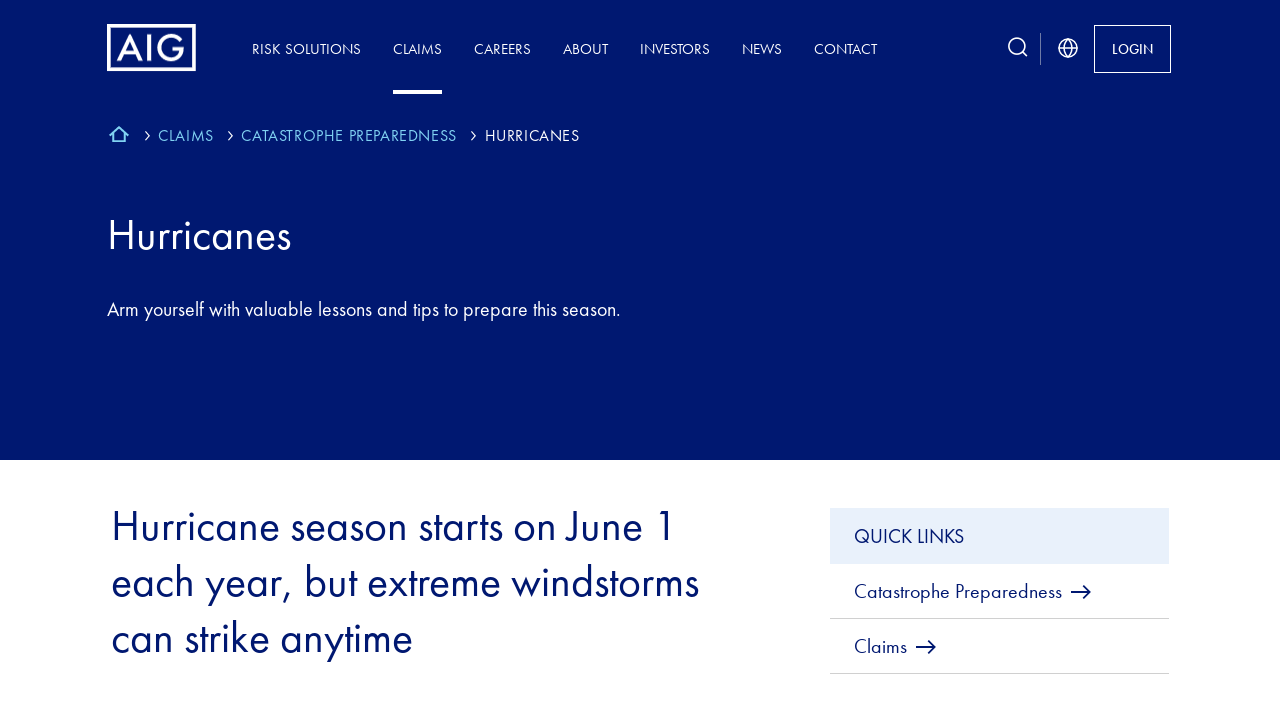

--- FILE ---
content_type: text/html
request_url: https://orgn-aigcom.dmp.aig.com/home/claims/catastrophe-preparedness/hurricanes
body_size: 221270
content:
<!DOCTYPE HTML>
<html lang="en">
    <head>
    <meta charset="UTF-8"/>
    <meta http-equiv="X-UA-Compatible" content="IE=edge"/>
    <title>Hurricanes | AIG US</title>
    <meta name="description" content="Arm yourself with valuable lessons and tips to prepare for hurricanes. Contact AIG&#39;s Disaster Claims Hotline here for assistance."/>
    <meta name="template" content="dmp-aig-basic-page"/>
    <meta name="viewport" content="width=device-width, initial-scale=1"/>   
	<meta name="resourcepath" content="/content/aig/america-canada/us_aig/en/home/claims/catastrophe-preparedness/hurricanes"/>
    <meta doubleInvertedCommaBlacklisted="true" blacklistedSpecialChars="'-(-)-*-," searchErrorMessage="Special characters are not allowed : asterisk, comma, hash, round brackets, single and double quotes" />
    <link rel="canonical" href="https://www.aig.com/home/claims/catastrophe-preparedness/hurricanes"/>
    <!--<div data-sly-unwrap data-sly-use.handler="com.aig.dmp2.base.core.models.PageHandler">
        <div data-sly-unwrap data-sly-test="true">
            <meta name=robots content=>
        </div>
    </div>-->
<meta property="og:title" content="Hurricanes | AIG US"/>
<meta property="og:type" content="website"/>
<meta property="og:site_name" content="aig"/>
<meta property="og:image" content="https://www.aig.com/content/aig/america-canada/us_aig/en/home/claims/catastrophe-preparedness/hurricanes.thumb.800.480.png"/>
<meta property="og:description" content="Arm yourself with valuable lessons and tips to prepare for hurricanes. Contact AIG&#39;s Disaster Claims Hotline here for assistance."/>
<link rel="stylesheet" href="/etc.clientlibs/dmp2-base/clientlibs/clientlib-base.min.css" media="screen" type="text/css">
<link rel="stylesheet" href="/etc.clientlibs/design2022/clientlibs/clientlib-site.min.css" media="screen" type="text/css">
<link rel="stylesheet" href="/etc.clientlibs/design2022/clientlibs/clientlib-base.min.css" media="screen" type="text/css">
<link rel="stylesheet" href="/etc.clientlibs/dmp2-cc/clientlibs/clientlib-base.min.css" media="screen" type="text/css">
<link rel="stylesheet" href="/etc.clientlibs/design2022/clientlibs/clientlib-wider-screen.min.css" media="screen" type="text/css">
    <!--<sly data-sly-include="customheaderlibs.html"></sly>-->
        <script type="text/javascript" src="//assets.adobedtm.com/74349a8c6146/2b21d28527ca/launch-7f6d92df6c74.min.js" async></script>
</head>
    <body class="basicpage page design2023" id="page-8d1efb5f30" data-cmp-data-layer-enabled>
        <script>
          window.adobeDataLayer = window.adobeDataLayer || [];
          adobeDataLayer.push({
              page: JSON.parse("{\x22page\u002D8d1efb5f30\x22:{\x22@type\x22:\x22dmp2\u002Dbase\/components\/structure\/page\x22,\x22repo:modifyDate\x22:\x222023\u002D09\u002D18T15:05:48Z\x22,\x22dc:title\x22:\x22Hurricanes | AIG US\x22,\x22dc:description\x22:\x22Arm yourself with valuable lessons and tips to prepare for hurricanes. Contact AIG\x27s Disaster Claims Hotline here for assistance.\x22,\x22xdm:template\x22:\x22\/conf\/dmp\u002Daig\/settings\/wcm\/templates\/dmp\u002Daig\u002Dbasic\u002Dpage\x22,\x22xdm:language\x22:\x22en\x22,\x22xdm:tags\x22:[],\x22repo:path\x22:\x22\/content\/aig\/america\u002Dcanada\/us_aig\/en\/home\/claims\/catastrophe\u002Dpreparedness\/hurricanes.html\x22}}"),
              event:'cmp:show',
              eventInfo: {
                  path: 'page.page\u002D8d1efb5f30'
              }
          });
        </script>
<div class="cmp-page__skiptomaincontent">
    <a class="cmp-page__skiptomaincontent-link" href="#main">Skip To Main Content</a>
</div>
<link rel="stylesheet" href="/etc.clientlibs/dmp2-base/components/structure/page/clientlibs/site/skiptomaincontent.min.css" type="text/css">
<div id="fb-root"></div>
            <noscript class="noscriptmainwrap">
                <div class="warningMessage">
                        <p>
                            JavaScript has been disabled on this browser.
                            For a seamless experience, please enable the option to run JavaScript on this device
                        </p>
                </div>
            </noscript>
<div class="root responsivegrid">
<div class="aem-Grid aem-Grid--12 aem-Grid--default--12 ">
    <div class="experiencefragment aem-GridColumn aem-GridColumn--default--12">
<div id="experiencefragment-989da4da7c" class="cmp-experiencefragment cmp-experiencefragment--header"><!-- Below code adds  body JS file -->
<div class="xf-content-height">
<div class="aem-Grid aem-Grid--12 aem-Grid--default--12 ">
    <div class="responsivegrid aem-GridColumn aem-GridColumn--default--12">
<div class="aem-Grid aem-Grid--12 aem-Grid--default--12 ">
    <div class="emergencymessage aem-GridColumn aem-GridColumn--default--12">
<div class="customerservice"></div>
</div>
<header class="responsivegrid aem-GridColumn aem-GridColumn--default--12">
<div class="aem-Grid aem-Grid--12 aem-Grid--default--12 ">
    <div class="container responsivegrid aig-header header-bar aem-GridColumn aem-GridColumn--default--12">
    <div id="container-3b069fffe8" class="cmp-container">
<div class="aem-Grid aem-Grid--12 aem-Grid--default--12 ">
    <div class="container responsivegrid aem-GridColumn aem-GridColumn--default--12">
    <div id="container-7b4ce08149" class="cmp-container">
<div class="aem-Grid aem-Grid--12 aem-Grid--default--12 ">
    <div class="image aig-logo aem-GridColumn--default--none aem-GridColumn aem-GridColumn--offset--default--0 aem-GridColumn--default--2">
<div data-cmp-is="image" data-cmp-lazythreshold="0" data-cmp-src="/content/experience-fragments/aig/america-canada/us_aig/en/header/master/_jcr_content/root/responsivegrid_1958828262/responsivegrid_copy/container_copy_copy/container_897891850/image_409587976.coreimg{.width}.png/1677180907520/icon-aig-logo-white.png" data-asset="/content/dam/aig/america-canada/us/images/icon/icon_aig-logo-white.png" data-title="AIG Logo" id="image-82c4a0e2df" data-cmp-data-layer="{&#34;image-82c4a0e2df&#34;:{&#34;@type&#34;:&#34;dmp2-base/components/content/image&#34;,&#34;repo:modifyDate&#34;:&#34;2023-02-17T03:49:14Z&#34;,&#34;xdm:linkURL&#34;:&#34;/content/aig/america-canada/us_aig/en/home.html&#34;,&#34;image&#34;:{&#34;repo:id&#34;:&#34;1f3f29c5-d15c-4bb2-82c3-c78e40137c8a&#34;,&#34;repo:modifyDate&#34;:&#34;2023-02-23T19:35:07Z&#34;,&#34;@type&#34;:&#34;image/png&#34;,&#34;repo:path&#34;:&#34;/content/dam/aig/america-canada/us/images/icon/icon_aig-logo-white.png&#34;}}}" class="cmp-image" itemscope itemtype="http://schema.org/ImageObject">
    <a class="cmp-image__link" href="/home" data-cmp-clickable data-cmp-hook-image="link">
            <img src="/content/experience-fragments/aig/america-canada/us_aig/en/header/master/_jcr_content/root/responsivegrid_1958828262/responsivegrid_copy/container_copy_copy/container_897891850/image_409587976.coreimg.png/1677180907520/icon-aig-logo-white.png" class="cmp-image__image" itemprop="contentUrl" data-cmp-hook-image="image" alt="AIG Logo" loading="lazy"/>
    </a>
</div>
</div>
<div class="headernavigation navigation external-link aem-GridColumn aem-GridColumn--default--12">
<button class="back-to-nav-btn">BACK</button>
<span class="nav-title-mobile"></span>
<nav id="navigation-dd09872ed5" class="cmp-navigation" itemscope itemtype="http://schema.org/SiteNavigationElement" data-cmp-data-layer="{&#34;navigation-dd09872ed5&#34;:{&#34;@type&#34;:&#34;dmp2-cc/components/general/navigation&#34;,&#34;repo:modifyDate&#34;:&#34;2025-10-16T06:50:17Z&#34;}}" aria-label="Header Navigation">
    <ul class="cmp-navigation__group">
   <li class="cmp-navigation__item cmp-navigation__item--level-0" data-cmp-data-layer="{&#34;navigation-dd09872ed5-item-53f8b563d3&#34;:{&#34;@type&#34;:&#34;dmp2-cc/components/general/headernavigation/item&#34;,&#34;repo:modifyDate&#34;:&#34;2025-09-22T15:08:58Z&#34;,&#34;dc:title&#34;:&#34;Risk Solutions&#34;,&#34;xdm:linkURL&#34;:&#34;/content/aig/america-canada/us_aig/en/home/risk-solutions.html&#34;}}">
		<a href="/home/risk-solutions" data-cmp-clickable class="cmp-navigation__item-link  ">Risk Solutions</a>
					<span class="srOnlyNavBtnContainer">
						<button class="srOnlyNavBtn primary" type="button" aria-expanded="false" aria-label="Risk Solutions">+</button>
					</span>	
         <div class="aig-submenu" role="navigation" aria-label="secondary level navigation" aria-expanded="false">
            <div class="menu-container">
                  <div class="submenu-intro">                    
                     <p><a title="Risk Solutions" href="/home/risk-solutions">Risk Solutions</a></p>
<p>At AIG, we give our clients and partners the confidence to look ahead knowing that they have a trusted partner to help them navigate challenges and realize opportunities.</p>
<br/>
                     <div class="image-section">
                        <a href="/home/risk-solutions/why-aig">
                              <p>For brokers: Why Choose AIG?</p>
                              <img alt="For brokers: Why Choose AIG?" loading="lazy" width="340" src="/content/dam/aig/america-canada/us/images/thumbnail/nav-tn_hero_1271-exterior_262433p.jpg"/>
                        </a>
                     </div>
                  </div>
                        <div class="submenu-links authored-links" role="navigation">
                           <ul class="cmp-navigation__group">
                           		<li class="cmp-navigation__item overview cmp-navigation__item--level-1">
                                   <a href="/home/risk-solutions" title="Overview" data-ghost-node="false" class="cmp-navigation__item-link ">Overview</a>
                                </li>
                                 <li class="cmp-navigation__item cmp-navigation__item--level-1">
										<a href="/home/risk-solutions/business" title="Businesses" data-ghost-node="false" class="cmp-navigation__item-link ">Businesses  &amp; Enterprise Solutions</a>
                                 </li>
                                 <li class="cmp-navigation__item cmp-navigation__item--level-1">
										<a href="/home/risk-solutions/why-aig" title="Why AIG: Solutions Information for Brokers" data-ghost-node="false" class="cmp-navigation__item-link ">Why AIG: Solutions Information for Brokers</a>
											<button class="srOnlyNavBtn submenu" type="button" aria-expanded="false" aria-label="Why AIG: Solutions Information for Brokers">+</button>
                                    <div class="aig-submenu1" role="navigation" aria-expanded="false" aria-label="tertiary level navigation">
                                       <ul class="cmp-navigation__group">
                                             <li class="cmp-navigation__item cmp-navigation__item--level-2">
                                                <a href="/home/risk-solutions/why-aig/product-highlight-sheet-library" title="Product Highlight Sheet Library" class="cmp-navigation__item-link ">Product Highlight Sheet Library</a>                                          
                                             </li>
                                             <li class="cmp-navigation__item cmp-navigation__item--level-2">
                                                <a href="/home/risk-solutions/why-aig/us-producer-appointment-and-licensing" title="U.S. Producer Appointment &amp; Licensing" class="cmp-navigation__item-link ">U.S. Producer Appointment &amp; Licensing</a>                                          
                                             </li>
                                             <li class="cmp-navigation__item cmp-navigation__item--level-2">
                                                <a href="/home/risk-solutions/why-aig/your-aig-team" title="Your AIG Team" class="cmp-navigation__item-link ">Your AIG Team</a>                                          
                                             </li>
                                          </ul>
                                    </div>
                                 </li>
                                 <li class="cmp-navigation__item cmp-navigation__item--level-1">
										<a href="/home/risk-solutions/business/group-accident-and-health" title=" Corporate Accident &amp; Health" data-ghost-node="false" class="cmp-navigation__item-link ">Group Accident &amp; Health</a>
											<button class="srOnlyNavBtn submenu" type="button" aria-expanded="false" aria-label="Group Accident &amp; Health">+</button>
                                    <div class="aig-submenu1" role="navigation" aria-expanded="false" aria-label="tertiary level navigation">
                                       <ul class="cmp-navigation__group">
                                             <li class="cmp-navigation__item cmp-navigation__item--level-2">
                                                <a href="/home/risk-solutions/business/group-accident-and-health/corporate-accident-and-health" title="Corporate Accident &amp; Health" class="cmp-navigation__item-link ">Corporate Accident &amp; Health</a>                                          
                                             </li>
                                             <li class="cmp-navigation__item cmp-navigation__item--level-2">
                                                <a href="/home/risk-solutions/business/group-accident-and-health/specialty-accident-and-health" title="Specialty Accident &amp; Health" class="cmp-navigation__item-link ">Specialty Accident &amp; Health</a>                                          
                                             </li>
                                          </ul>
                                    </div>
                                 </li>
                                 <li class="cmp-navigation__item cmp-navigation__item--level-1">
										<a href="/home/risk-solutions/business/fronting-and-captive-services" title="Captive Solutions" data-ghost-node="false" class="cmp-navigation__item-link ">Captive Solutions</a>
                                 </li>
                                 <li class="cmp-navigation__item cmp-navigation__item--level-1">
										<a href="/home/risk-solutions/business/casualty" title="Casualty" data-ghost-node="false" class="cmp-navigation__item-link ">Casualty</a>
											<button class="srOnlyNavBtn submenu" type="button" aria-expanded="false" aria-label="Casualty">+</button>
                                    <div class="aig-submenu1" role="navigation" aria-expanded="false" aria-label="tertiary level navigation">
                                       <ul class="cmp-navigation__group">
                                             <li class="cmp-navigation__item cmp-navigation__item--level-2">
                                                <a href="/home/risk-solutions/business/casualty/excess-casualty" title="Excess Casualty" class="cmp-navigation__item-link ">Excess Casualty</a>                                          
                                             </li>
                                             <li class="cmp-navigation__item cmp-navigation__item--level-2">
                                                <a href="/home/risk-solutions/business/casualty/foreign-casualty" title="Foreign Casualty" class="cmp-navigation__item-link ">Foreign Casualty</a>                                          
                                             </li>
                                             <li class="cmp-navigation__item cmp-navigation__item--level-2">
                                                <a href="/home/risk-solutions/business/casualty/defense-base-act" title="Defense Base Act" class="cmp-navigation__item-link ">Defense Base Act</a>                                          
                                             </li>
                                             <li class="cmp-navigation__item cmp-navigation__item--level-2">
                                                <a href="/home/risk-solutions/business/casualty/primary-casualty" title="Primary Casualty" class="cmp-navigation__item-link ">Primary Casualty</a>                                          
                                             </li>
                                             <li class="cmp-navigation__item cmp-navigation__item--level-2">
                                                <a href="/home/risk-solutions/business/casualty/aig-risk-management" title="AIG Risk Management " class="cmp-navigation__item-link ">AIG Risk Management </a>                                          
                                             </li>
                                             <li class="cmp-navigation__item cmp-navigation__item--level-2">
                                                <a href="/home/risk-solutions/business/casualty/environmental" title="Environmental" class="cmp-navigation__item-link ">Environmental</a>                                          
													<button class="srOnlyNavBtn submenu" type="button" aria-expanded="false" aria-label="Environmental">+</button>
                                                <div class="aig-submenu1" role="navigation" aria-expanded="true" aria-label="tertiary level navigation" style="display: block;">
                                                   <ul class="cmp-navigation__group">
                                                      <li class="cmp-navigation__item cmp-navigation__item--level-3">
                                                         <a href="/home/risk-solutions/business/casualty/environmental/environmental-response-services" title="Pollution Incident &amp; Environmental Response" class="cmp-navigation__item-link " aria-expanded="true">Pollution Incident &amp; Environmental Response</a>	
                                                      </li>
                                                      <li class="cmp-navigation__item cmp-navigation__item--level-3">
                                                         <a href="/home/risk-solutions/business/casualty/environmental/pollution-incident-and-environmental-response-program/pier-specialist-search" title="PIER Specialist Search" class="cmp-navigation__item-link " aria-expanded="true">PIER Specialist Search</a>	
                                                      </li>
                                                   </ul>
                                                </div>
                                             </li>
                                             <li class="cmp-navigation__item cmp-navigation__item--level-2">
                                                <a href="/home/risk-solutions/business/casualty/truck-insurance-group" title="Trucking" class="cmp-navigation__item-link ">Trucking</a>                                          
                                             </li>
                                             <li class="cmp-navigation__item cmp-navigation__item--level-2">
                                                <a href="/home/risk-solutions/business/casualty/worldrisk-foreign-commercial" title="WorldRisk Foreign Commercial Package" class="cmp-navigation__item-link ">WorldRisk Foreign Commercial Package</a>                                          
                                             </li>
                                             <li class="cmp-navigation__item cmp-navigation__item--level-2">
                                                <a href="/home/risk-solutions/business/casualty/specialty-energy-middle-market" title="Specialty Energy Middle Market" class="cmp-navigation__item-link ">Specialty Energy Middle Market</a>                                          
                                             </li>
                                          </ul>
                                    </div>
                                 </li>
                                 <li class="cmp-navigation__item cmp-navigation__item--level-1">
										<a href="/home/risk-solutions/business/commercial-property" title="Commercial Property" data-ghost-node="false" class="cmp-navigation__item-link ">Commercial Property</a>
											<button class="srOnlyNavBtn submenu" type="button" aria-expanded="false" aria-label="Commercial Property">+</button>
                                    <div class="aig-submenu1" role="navigation" aria-expanded="false" aria-label="tertiary level navigation">
                                       <ul class="cmp-navigation__group">
                                             <li class="cmp-navigation__item cmp-navigation__item--level-2">
                                                <a href="/home/risk-solutions/business/commercial-property/retail-property" title="Retail Property" class="cmp-navigation__item-link ">Retail Property</a>                                          
                                             </li>
                                             <li class="cmp-navigation__item cmp-navigation__item--level-2">
                                                <a href="/home/risk-solutions/business/commercial-property/builders-risk" title="Builders Risk " class="cmp-navigation__item-link ">Builders Risk </a>                                          
                                             </li>
                                          </ul>
                                    </div>
                                 </li>
                                 <li class="cmp-navigation__item cmp-navigation__item--level-1">
										<a href="/home/risk-solutions/business/cyber" title="Cyber" data-ghost-node="false" class="cmp-navigation__item-link ">Cyber</a>
                                 </li>
                                 <li class="cmp-navigation__item cmp-navigation__item--level-1">
										<a href="/home/risk-solutions/business/excess-and-surplus-lines" title="Excess &amp; Surplus Lines" data-ghost-node="false" class="cmp-navigation__item-link ">Excess &amp; Surplus Lines</a>
											<button class="srOnlyNavBtn submenu" type="button" aria-expanded="false" aria-label="Excess &amp; Surplus Lines">+</button>
                                    <div class="aig-submenu1" role="navigation" aria-expanded="false" aria-label="tertiary level navigation">
                                       <ul class="cmp-navigation__group">
                                             <li class="cmp-navigation__item cmp-navigation__item--level-2">
                                                <a href="/home/risk-solutions/business/excess-and-surplus-lines/lexington-casualty" title="Casualty" class="cmp-navigation__item-link ">Casualty</a>                                          
                                             </li>
                                             <li class="cmp-navigation__item cmp-navigation__item--level-2">
                                                <a href="/home/risk-solutions/business/excess-and-surplus-lines/lexington-professional-liability-architects-and-engineers" title="Professional Liability: Architect &amp; Engineers" class="cmp-navigation__item-link ">Professional Liability: Architect &amp; Engineers</a>                                          
                                             </li>
                                             <li class="cmp-navigation__item cmp-navigation__item--level-2">
                                                <a href="/home/risk-solutions/business/excess-and-surplus-lines/lexington-professional-liability-healthcare" title="Professional Liability: Healthcare" class="cmp-navigation__item-link ">Professional Liability: Healthcare</a>                                          
                                             </li>
                                             <li class="cmp-navigation__item cmp-navigation__item--level-2">
                                                <a href="/home/risk-solutions/business/excess-and-surplus-lines/lexington-property" title="Property" class="cmp-navigation__item-link ">Property</a>                                          
                                             </li>
                                             <li class="cmp-navigation__item cmp-navigation__item--level-2">
                                                <a href="/home/risk-solutions/business/excess-and-surplus-lines/lexington-builders-risk" title="Builders Risk" class="cmp-navigation__item-link ">Builders Risk</a>                                          
                                             </li>
                                             <li class="cmp-navigation__item cmp-navigation__item--level-2">
                                                <a href="/home/risk-solutions/business/excess-and-surplus-lines/lexpro" title="LexPro" class="cmp-navigation__item-link ">LexPro</a>                                          
                                             </li>
                                             <li class="cmp-navigation__item cmp-navigation__item--level-2">
                                                <a href="/home/risk-solutions/business/excess-and-surplus-lines/western-world" title="Western World" class="cmp-navigation__item-link ">Western World</a>                                          
                                             </li>
                                          </ul>
                                    </div>
                                 </li>
                                 <li class="cmp-navigation__item cmp-navigation__item--level-1">
										<a href="/home/risk-solutions/business/management-and-professional-liability" title="Management &amp; Professional Liability" data-ghost-node="false" class="cmp-navigation__item-link ">Management &amp; Professional Liability</a>
											<button class="srOnlyNavBtn submenu" type="button" aria-expanded="false" aria-label="Management &amp; Professional Liability">+</button>
                                    <div class="aig-submenu1" role="navigation" aria-expanded="false" aria-label="tertiary level navigation">
                                       <ul class="cmp-navigation__group">
                                             <li class="cmp-navigation__item cmp-navigation__item--level-2">
                                                <a href="/home/risk-solutions/business/management-and-professional-liability/directors-and-officers-liability" title="Directors &amp; Officers Liability" class="cmp-navigation__item-link ">Directors &amp; Officers Liability</a>                                          
                                             </li>
                                             <li class="cmp-navigation__item cmp-navigation__item--level-2">
                                                <a href="/home/risk-solutions/business/management-and-professional-liability/professional-liability" title="Professional Liability" class="cmp-navigation__item-link ">Professional Liability</a>                                          
                                             </li>
                                             <li class="cmp-navigation__item cmp-navigation__item--level-2">
                                                <a href="/home/risk-solutions/business/management-and-professional-liability/employment-practices-liability" title="Employment Practices Liability" class="cmp-navigation__item-link ">Employment Practices Liability</a>                                          
                                             </li>
                                             <li class="cmp-navigation__item cmp-navigation__item--level-2">
                                                <a href="/home/risk-solutions/business/management-and-professional-liability/fiduciary-liability" title="Fiduciary Liability" class="cmp-navigation__item-link ">Fiduciary Liability</a>                                          
                                             </li>
                                             <li class="cmp-navigation__item cmp-navigation__item--level-2">
                                                <a href="/home/risk-solutions/business/management-and-professional-liability/crime-and-financial-institution-bonds" title="Crime" class="cmp-navigation__item-link ">Crime</a>                                          
                                             </li>
                                             <li class="cmp-navigation__item cmp-navigation__item--level-2">
                                                <a href="/home/risk-solutions/business/management-and-professional-liability/kidnap-ransom-and-extortion" title="Kidnap, Ransom &amp; Extortion" class="cmp-navigation__item-link ">Kidnap, Ransom &amp; Extortion</a>                                          
                                             </li>
                                             <li class="cmp-navigation__item cmp-navigation__item--level-2">
                                                <a href="/home/risk-solutions/business/management-and-professional-liability/public-management-liability" title="Public Management Liability" class="cmp-navigation__item-link ">Public Management Liability</a>                                          
                                             </li>
                                             <li class="cmp-navigation__item cmp-navigation__item--level-2">
                                                <a href="/home/risk-solutions/business/management-and-professional-liability/private-and-non-profit-management-liability" title="Private &amp; Non-Profit Management Liability" class="cmp-navigation__item-link ">Private &amp; Non-Profit Management Liability</a>                                          
                                             </li>
                                             <li class="cmp-navigation__item cmp-navigation__item--level-2">
                                                <a href="/home/risk-solutions/business/management-and-professional-liability/financial-institutions" title="Financial Institutions" class="cmp-navigation__item-link ">Financial Institutions</a>                                          
                                             </li>
                                             <li class="cmp-navigation__item cmp-navigation__item--level-2">
                                                <a href="/home/risk-solutions/business/management-and-professional-liability/mergers-and-acquisitions" title="Mergers &amp; Acquisitions" class="cmp-navigation__item-link ">Mergers &amp; Acquisitions</a>                                          
													<button class="srOnlyNavBtn submenu" type="button" aria-expanded="false" aria-label="Mergers &amp; Acquisitions">+</button>
                                                <div class="aig-submenu1" role="navigation" aria-expanded="true" aria-label="tertiary level navigation" style="display: block;">
                                                   <ul class="cmp-navigation__group">
                                                      <li class="cmp-navigation__item cmp-navigation__item--level-3">
                                                         <a href="/home/risk-solutions/business/management-and-professional-liability/mergers-and-acquisitions/representations-and-warranties" title="Representations &amp; Warranties" class="cmp-navigation__item-link " aria-expanded="true">Representations &amp; Warranties</a>	
                                                      </li>
                                                      <li class="cmp-navigation__item cmp-navigation__item--level-3">
                                                         <a href="/home/risk-solutions/business/management-and-professional-liability/mergers-and-acquisitions/tax-liability" title="Tax Liability Insurance" class="cmp-navigation__item-link " aria-expanded="true">Tax Liability Insurance</a>	
                                                      </li>
                                                      <li class="cmp-navigation__item cmp-navigation__item--level-3">
                                                         <a href="/home/risk-solutions/business/management-and-professional-liability/mergers-and-acquisitions/mergers-and-acquisitions-claims-reports" title="M&amp;A Claims Reports" class="cmp-navigation__item-link " aria-expanded="true">M&amp;A Claims Reports</a>	
                                                      </li>
                                                   </ul>
                                                </div>
                                             </li>
                                             <li class="cmp-navigation__item cmp-navigation__item--level-2">
                                                <a href="/home/risk-solutions/business/management-and-professional-liability/aig-statement-series" title="AIG Statement Series" class="cmp-navigation__item-link ">AIG Statement Series</a>                                          
                                             </li>
                                          </ul>
                                    </div>
                                 </li>
                                 <li class="cmp-navigation__item cmp-navigation__item--level-1">
										<a href="/home/risk-solutions/business/multinational" title="Multinational Solutions" data-ghost-node="false" class="cmp-navigation__item-link ">Multinational Solutions</a>
                                 </li>
                                 <li class="cmp-navigation__item cmp-navigation__item--level-1">
										<a href="/home/risk-solutions/business/aig-programs" title="Programs" data-ghost-node="false" class="cmp-navigation__item-link ">Programs</a>
											<button class="srOnlyNavBtn submenu" type="button" aria-expanded="false" aria-label="Programs">+</button>
                                    <div class="aig-submenu1" role="navigation" aria-expanded="false" aria-label="tertiary level navigation">
                                       <ul class="cmp-navigation__group">
                                             <li class="cmp-navigation__item cmp-navigation__item--level-2">
                                                <a href="/home/risk-solutions/business/aig-programs/new-program-ideas" title="New Program Ideas" class="cmp-navigation__item-link ">New Program Ideas</a>                                          
                                             </li>
                                             <li class="cmp-navigation__item cmp-navigation__item--level-2">
                                                <a href="/home/risk-solutions/business/aig-programs/why-aig-programs" title="Why AIG Programs" class="cmp-navigation__item-link ">Why AIG Programs</a>                                          
                                             </li>
                                             <li class="cmp-navigation__item cmp-navigation__item--level-2">
                                                <a href="/home/risk-solutions/business/aig-programs/programs-loss-control-services" title="Loss Control Services" class="cmp-navigation__item-link ">Loss Control Services</a>                                          
                                             </li>
                                             <li class="cmp-navigation__item cmp-navigation__item--level-2">
                                                <a href="/home/risk-solutions/business/aig-programs/programs-loss-control-safety-bulletins" title="Loss Control Safety Bulletins" class="cmp-navigation__item-link ">Loss Control Safety Bulletins</a>                                          
                                             </li>
                                          </ul>
                                    </div>
                                 </li>
                                 <li class="cmp-navigation__item cmp-navigation__item--level-1">
										<a title="Specialty Risks" data-ghost-node="true" class="cmp-navigation__item-link">Specialty Risks</a>
											<button class="srOnlyNavBtn submenu" type="button" aria-expanded="false" aria-label="Specialty Risks">+</button>
                                    <div class="aig-submenu1" role="navigation" aria-expanded="false" aria-label="tertiary level navigation">
                                       <ul class="cmp-navigation__group">
                                             <li class="cmp-navigation__item cmp-navigation__item--level-2">
                                                <a href="/home/risk-solutions/business/specialty-risks/aerospace-and-aviation" title="Aerospace &amp; Aviation" class="cmp-navigation__item-link ">Aerospace &amp; Aviation</a>                                          
													<button class="srOnlyNavBtn submenu" type="button" aria-expanded="false" aria-label="Aerospace &amp; Aviation">+</button>
                                                <div class="aig-submenu1" role="navigation" aria-expanded="true" aria-label="tertiary level navigation" style="display: block;">
                                                   <ul class="cmp-navigation__group">
                                                      <li class="cmp-navigation__item cmp-navigation__item--level-3">
                                                         <a href="/home/risk-solutions/business/specialty-risks/aerospace-and-aviation/airline" title="Airline" class="cmp-navigation__item-link " aria-expanded="true">Airline</a>	
                                                      </li>
                                                      <li class="cmp-navigation__item cmp-navigation__item--level-3">
                                                         <a href="/home/risk-solutions/business/specialty-risks/aerospace-and-aviation/unmanned-aircraft-systems" title="Unmanned Aircraft Systems" class="cmp-navigation__item-link " aria-expanded="true">Unmanned Aircraft Systems</a>	
                                                      </li>
                                                   </ul>
                                                </div>
                                             </li>
                                             <li class="cmp-navigation__item cmp-navigation__item--level-2">
                                                <a href="/home/risk-solutions/business/specialty-risks/trade-credit" title="Trade Credit" class="cmp-navigation__item-link ">Trade Credit</a>                                          
													<button class="srOnlyNavBtn submenu" type="button" aria-expanded="false" aria-label="Trade Credit">+</button>
                                                <div class="aig-submenu1" role="navigation" aria-expanded="true" aria-label="tertiary level navigation" style="display: block;">
                                                   <ul class="cmp-navigation__group">
                                                      <li class="cmp-navigation__item cmp-navigation__item--level-3">
                                                         <a href="/home/risk-solutions/business/specialty-risks/trade-credit/tradenable" title="TradEnable" class="cmp-navigation__item-link " aria-expanded="true">TradEnable</a>	
                                                      </li>
                                                   </ul>
                                                </div>
                                             </li>
                                             <li class="cmp-navigation__item cmp-navigation__item--level-2">
                                                <a href="/home/risk-solutions/business/specialty-risks/political-risk" title="Political Risk" class="cmp-navigation__item-link ">Political Risk</a>                                          
                                             </li>
                                             <li class="cmp-navigation__item cmp-navigation__item--level-2">
                                                <a href="/home/risk-solutions/business/specialty-risks/energy" title="Energy" class="cmp-navigation__item-link ">Energy</a>                                          
													<button class="srOnlyNavBtn submenu" type="button" aria-expanded="false" aria-label="Energy">+</button>
                                                <div class="aig-submenu1" role="navigation" aria-expanded="true" aria-label="tertiary level navigation" style="display: block;">
                                                   <ul class="cmp-navigation__group">
                                                      <li class="cmp-navigation__item cmp-navigation__item--level-3">
                                                         <a href="/home/risk-solutions/business/specialty-risks/energy/energy-property" title="Energy Property" class="cmp-navigation__item-link " aria-expanded="true">Energy Property</a>	
                                                      </li>
                                                   </ul>
                                                </div>
                                             </li>
                                             <li class="cmp-navigation__item cmp-navigation__item--level-2">
                                                <a href="/home/risk-solutions/business/specialty-risks/marine" title="Marine" class="cmp-navigation__item-link ">Marine</a>                                          
													<button class="srOnlyNavBtn submenu" type="button" aria-expanded="false" aria-label="Marine">+</button>
                                                <div class="aig-submenu1" role="navigation" aria-expanded="true" aria-label="tertiary level navigation" style="display: block;">
                                                   <ul class="cmp-navigation__group">
                                                      <li class="cmp-navigation__item cmp-navigation__item--level-3">
                                                         <a href="/home/risk-solutions/business/specialty-risks/marine/ocean-cargo" title="Ocean Cargo" class="cmp-navigation__item-link " aria-expanded="true">Ocean Cargo</a>	
                                                      </li>
                                                      <li class="cmp-navigation__item cmp-navigation__item--level-3">
                                                         <a href="/home/risk-solutions/business/specialty-risks/marine/inland-marine" title="Inland Marine" class="cmp-navigation__item-link " aria-expanded="true">Inland Marine</a>	
                                                      </li>
                                                      <li class="cmp-navigation__item cmp-navigation__item--level-3">
                                                         <a href="/home/risk-solutions/business/specialty-risks/marine/marine-liability" title="Marine Liability" class="cmp-navigation__item-link " aria-expanded="true">Marine Liability</a>	
                                                      </li>
                                                   </ul>
                                                </div>
                                             </li>
                                          </ul>
                                    </div>
                                 </li>
                                 <li class="cmp-navigation__item cmp-navigation__item--level-1">
										<a href="/home/risk-solutions/business/warranty-and-service-programs" title="Warranty &amp; Service Programs" data-ghost-node="false" class="cmp-navigation__item-link ">Warranty &amp; Service Programs</a>
											<button class="srOnlyNavBtn submenu" type="button" aria-expanded="false" aria-label="Warranty &amp; Service Programs">+</button>
                                    <div class="aig-submenu1" role="navigation" aria-expanded="false" aria-label="tertiary level navigation">
                                       <ul class="cmp-navigation__group">
                                             <li class="cmp-navigation__item cmp-navigation__item--level-2">
                                                <a href="/home/risk-solutions/business/warranty-and-service-programs/warranty-management" title="Warranty Management" class="cmp-navigation__item-link ">Warranty Management</a>                                          
                                             </li>
                                          </ul>
                                    </div>
                                 </li>
                                 <li class="cmp-navigation__item cmp-navigation__item--level-1">
										<a href="/home/risk-solutions/individual" title="Individuals &amp; Families" data-ghost-node="false" class="cmp-navigation__item-link ">Individuals &amp; Families Solutions</a>
                                 </li>
                              </ul>
                        </div>
                     <div class="closeBtn"><a href="#" role="button" aria-label="Close menu">&times;</a></div>
            </div>
          <!--  <div data-sly-use.teaser="com.aig.dmp2.base.core.models.TeaserNavigationImpl" data-sly-unwrap>
               <div data-sly-list.teaserItem="com.aig.dmp2.base.core.models.TeaserNavigationImpl$TeaserDetails@2f6872a6,com.aig.dmp2.base.core.models.TeaserNavigationImpl$TeaserDetails@471d4c6d,com.aig.dmp2.base.core.models.TeaserNavigationImpl$TeaserDetails@78d68788,com.aig.dmp2.base.core.models.TeaserNavigationImpl$TeaserDetails@57241029,com.aig.dmp2.base.core.models.TeaserNavigationImpl$TeaserDetails@3bb5a529,com.aig.dmp2.base.core.models.TeaserNavigationImpl$TeaserDetails@1666f816,com.aig.dmp2.base.core.models.TeaserNavigationImpl$TeaserDetails@5a40c795" data-sly-unwrap>
                  <div data-sly-test="false"class="menuFooter"><a href=""></a></div>
               </div>
            </div> -->
         </div>
   </li>
   <li class="cmp-navigation__item cmp-navigation__item--level-0 cmp-navigation__item--active" data-cmp-data-layer="{&#34;navigation-dd09872ed5-item-6cbdada368&#34;:{&#34;@type&#34;:&#34;dmp2-cc/components/general/headernavigation/item&#34;,&#34;repo:modifyDate&#34;:&#34;2024-04-18T15:04:55Z&#34;,&#34;dc:title&#34;:&#34;Claims&#34;,&#34;xdm:linkURL&#34;:&#34;/content/aig/america-canada/us_aig/en/home/claims.html&#34;}}">
		<a href="/home/claims" data-cmp-clickable class="cmp-navigation__item-link   activeLink">Claims</a>
					<span class="srOnlyNavBtnContainer">
						<button class="srOnlyNavBtn primary" type="button" aria-expanded="false" aria-label="Claims">+</button>
					</span>	
         <div class="aig-submenu" role="navigation" aria-label="secondary level navigation" aria-expanded="false">
            <div class="menu-container">
                  <div class="submenu-intro">                    
                     <p><a title="Claims" href="/home/claims">Claims</a></p>
<p>If you need to report a claim, you'll have a global team of AIG claims experts with you at every step throughout the process.</p>
<br/>
                     <div class="image-section">
                        <a href="/home/claims/claims-intelligence-series">
                              <p>AIG Claims Intelligence Series</p>
                              <img alt="AIG Claims Intelligence Series" loading="lazy" width="340" src="/content/dam/aig/america-canada/us/images/thumbnail/nav-tn_aig-claims-employees_2605p.jpg"/>
                        </a>
                     </div>
                  </div>
    <div class="submenu-links" role="navigation">
       <ul class="cmp-navigation__group">
            <li class="cmp-navigation__item overview cmp-navigation__item--level-1">
                <a class="cmp-navigation__item-link " aria-current="page" data-cmp-clickable href="/home/claims">Overview</a>
            </li>
   <li class="cmp-navigation__item cmp-navigation__item--level-1" data-cmp-data-layer="{&#34;navigation-dd09872ed5-item-e3d0770ea5&#34;:{&#34;@type&#34;:&#34;dmp2-cc/components/general/headernavigation/item&#34;,&#34;repo:modifyDate&#34;:&#34;2025-09-29T13:27:25Z&#34;,&#34;dc:title&#34;:&#34;Report a Claim&#34;,&#34;xdm:linkURL&#34;:&#34;/content/aig/america-canada/us_aig/en/home/claims/report-a-claim.html&#34;}}">
		<a href="/home/claims/report-a-claim" data-cmp-clickable class="cmp-navigation__item-link  ">Report a Claim</a>
   </li>
   <li class="cmp-navigation__item cmp-navigation__item--level-1" data-cmp-data-layer="{&#34;navigation-dd09872ed5-item-768b98cad9&#34;:{&#34;@type&#34;:&#34;dmp2-cc/components/general/headernavigation/item&#34;,&#34;repo:modifyDate&#34;:&#34;2023-05-22T15:21:29Z&#34;,&#34;dc:title&#34;:&#34;Intellirisk Claims Risk Management&#34;,&#34;xdm:linkURL&#34;:&#34;/content/aig/america-canada/us_aig/en/home/claims/intellirisk.html&#34;}}">
		<a href="/home/claims/intellirisk" data-cmp-clickable class="cmp-navigation__item-link  ">Intellirisk Claims Risk Management</a>
					<button class="srOnlyNavBtn submenu" type="button" aria-expanded="false" aria-label="Intellirisk Claims Risk Management">+</button>
   <div class="aig-submenu1" role="navigation" aria-expanded="false" aria-label="tertiary level navigation">
      <ul class="cmp-navigation__group">
   <li class="cmp-navigation__item cmp-navigation__item--level-2" data-cmp-data-layer="{&#34;navigation-dd09872ed5-item-91983a531e&#34;:{&#34;@type&#34;:&#34;dmp2-cc/components/general/headernavigation/item&#34;,&#34;repo:modifyDate&#34;:&#34;2023-03-04T15:29:57Z&#34;,&#34;dc:title&#34;:&#34;Contact IntelliRisk &#34;,&#34;xdm:linkURL&#34;:&#34;/content/aig/america-canada/us_aig/en/home/claims/intellirisk/contact-us.html&#34;}}">
		<a href="/home/claims/intellirisk/contact-us" data-cmp-clickable class="cmp-navigation__item-link  ">Contact IntelliRisk </a>
   </li>
      </ul>
   </div>
   </li>
   <li class="cmp-navigation__item cmp-navigation__item--level-1 cmp-navigation__item--active" data-cmp-data-layer="{&#34;navigation-dd09872ed5-item-462f20b8c9&#34;:{&#34;@type&#34;:&#34;dmp2-cc/components/general/headernavigation/item&#34;,&#34;repo:modifyDate&#34;:&#34;2024-07-26T15:04:27Z&#34;,&#34;dc:title&#34;:&#34;Catastrophe Preparedness&#34;,&#34;xdm:linkURL&#34;:&#34;/content/aig/america-canada/us_aig/en/home/claims/catastrophe-preparedness.html&#34;}}">
		<a href="/home/claims/catastrophe-preparedness" data-cmp-clickable class="cmp-navigation__item-link   activeLink">Catastrophe Preparedness</a>
					<button class="srOnlyNavBtn submenu" type="button" aria-expanded="false" aria-label="Catastrophe Preparedness">+</button>
   <div class="aig-submenu1" role="navigation" aria-expanded="false" aria-label="tertiary level navigation">
      <ul class="cmp-navigation__group">
   <li class="cmp-navigation__item cmp-navigation__item--level-2 cmp-navigation__item--active" data-cmp-data-layer="{&#34;navigation-dd09872ed5-item-8d1efb5f30&#34;:{&#34;@type&#34;:&#34;dmp2-cc/components/general/headernavigation/item&#34;,&#34;repo:modifyDate&#34;:&#34;2023-08-30T15:45:24Z&#34;,&#34;dc:title&#34;:&#34;Hurricanes&#34;,&#34;xdm:linkURL&#34;:&#34;/content/aig/america-canada/us_aig/en/home/claims/catastrophe-preparedness/hurricanes.html&#34;}}">
		<a href="/home/claims/catastrophe-preparedness/hurricanes" aria-current="page" data-cmp-clickable class="cmp-navigation__item-link   activeLink">Hurricanes</a>
                    <button class="cmp-navigation__item-link   activeLink "> Hurricanes </button>
   </li>
   <li class="cmp-navigation__item cmp-navigation__item--level-2" data-cmp-data-layer="{&#34;navigation-dd09872ed5-item-4aa3aee13e&#34;:{&#34;@type&#34;:&#34;dmp2-cc/components/general/headernavigation/item&#34;,&#34;repo:modifyDate&#34;:&#34;2023-08-30T15:45:13Z&#34;,&#34;dc:title&#34;:&#34;Floods&#34;,&#34;xdm:linkURL&#34;:&#34;/content/aig/america-canada/us_aig/en/home/claims/catastrophe-preparedness/floods.html&#34;}}">
		<a href="/home/claims/catastrophe-preparedness/floods" data-cmp-clickable class="cmp-navigation__item-link  ">Floods</a>
   </li>
   <li class="cmp-navigation__item cmp-navigation__item--level-2" data-cmp-data-layer="{&#34;navigation-dd09872ed5-item-366023e057&#34;:{&#34;@type&#34;:&#34;dmp2-cc/components/general/headernavigation/item&#34;,&#34;repo:modifyDate&#34;:&#34;2024-03-27T04:00:00Z&#34;,&#34;dc:title&#34;:&#34;Wildfires&#34;,&#34;xdm:linkURL&#34;:&#34;/content/aig/america-canada/us_aig/en/home/claims/catastrophe-preparedness/wildfires.html&#34;}}">
		<a href="/home/claims/catastrophe-preparedness/wildfires" data-cmp-clickable class="cmp-navigation__item-link  ">Wildfires</a>
   </li>
   <li class="cmp-navigation__item cmp-navigation__item--level-2" data-cmp-data-layer="{&#34;navigation-dd09872ed5-item-418b69998d&#34;:{&#34;@type&#34;:&#34;dmp2-cc/components/general/headernavigation/item&#34;,&#34;repo:modifyDate&#34;:&#34;2023-08-30T17:35:57Z&#34;,&#34;dc:title&#34;:&#34;Winter Storms&#34;,&#34;xdm:linkURL&#34;:&#34;/content/aig/america-canada/us_aig/en/home/claims/catastrophe-preparedness/winter-storms.html&#34;}}">
		<a href="/home/claims/catastrophe-preparedness/winter-storms" data-cmp-clickable class="cmp-navigation__item-link  ">Winter Storms</a>
   </li>
   <li class="cmp-navigation__item cmp-navigation__item--level-2" data-cmp-data-layer="{&#34;navigation-dd09872ed5-item-6b1d34e5e6&#34;:{&#34;@type&#34;:&#34;dmp2-cc/components/general/headernavigation/item&#34;,&#34;repo:modifyDate&#34;:&#34;2023-08-30T17:35:45Z&#34;,&#34;dc:title&#34;:&#34;Earthquakes&#34;,&#34;xdm:linkURL&#34;:&#34;/content/aig/america-canada/us_aig/en/home/claims/catastrophe-preparedness/earthquakes.html&#34;}}">
		<a href="/home/claims/catastrophe-preparedness/earthquakes" data-cmp-clickable class="cmp-navigation__item-link  ">Earthquakes</a>
   </li>
      </ul>
   </div>
   </li>
   <li class="cmp-navigation__item cmp-navigation__item--level-1" data-cmp-data-layer="{&#34;navigation-dd09872ed5-item-d265336d20&#34;:{&#34;@type&#34;:&#34;dmp2-cc/components/general/headernavigation/item&#34;,&#34;repo:modifyDate&#34;:&#34;2025-01-14T23:48:19Z&#34;,&#34;dc:title&#34;:&#34;Workers&#39; Compensation&#34;,&#34;xdm:linkURL&#34;:&#34;/content/aig/america-canada/us_aig/en/home/claims/workers-compensation-claims.html&#34;}}">
		<a href="/home/claims/workers-compensation-claims" data-cmp-clickable class="cmp-navigation__item-link  ">Workers&#39; Compensation</a>
   </li>
   <li class="cmp-navigation__item cmp-navigation__item--level-1" data-cmp-data-layer="{&#34;navigation-dd09872ed5-item-d89569b385&#34;:{&#34;@type&#34;:&#34;dmp2-cc/components/general/headernavigation/item&#34;,&#34;repo:modifyDate&#34;:&#34;2025-03-11T22:13:50Z&#34;,&#34;dc:title&#34;:&#34;Why AIG Claims&#34;,&#34;xdm:linkURL&#34;:&#34;/content/aig/america-canada/us_aig/en/home/claims/why-aig-claims.html&#34;}}">
		<a href="/home/claims/why-aig-claims" data-cmp-clickable class="cmp-navigation__item-link  ">Why AIG Claims</a>
   </li>
   <li class="cmp-navigation__item cmp-navigation__item--level-1" data-cmp-data-layer="{&#34;navigation-dd09872ed5-item-f5c6b97b9e&#34;:{&#34;@type&#34;:&#34;dmp2-cc/components/general/headernavigation/item&#34;,&#34;repo:modifyDate&#34;:&#34;2025-10-17T13:15:59Z&#34;,&#34;dc:title&#34;:&#34;Global Claims Capabilities&#34;,&#34;xdm:linkURL&#34;:&#34;/content/aig/america-canada/us_aig/en/home/claims/global-claims-capabilities.html&#34;}}">
		<a href="/home/claims/global-claims-capabilities" data-cmp-clickable class="cmp-navigation__item-link  ">Global Claims Capabilities</a>
   </li>
   <li class="cmp-navigation__item cmp-navigation__item--level-1" data-cmp-data-layer="{&#34;navigation-dd09872ed5-item-090e9c0704&#34;:{&#34;@type&#34;:&#34;dmp2-cc/components/general/headernavigation/item&#34;,&#34;repo:modifyDate&#34;:&#34;2025-06-19T13:09:48Z&#34;,&#34;dc:title&#34;:&#34;Claims Intelligence Series&#34;,&#34;xdm:linkURL&#34;:&#34;/content/aig/america-canada/us_aig/en/home/claims/claims-intelligence-series.html&#34;}}">
		<a href="/home/claims/claims-intelligence-series" data-cmp-clickable class="cmp-navigation__item-link  ">Claims Intelligence Series</a>
   </li>
       </ul>
    </div>
    <div class="closeBtn"><a href="#" role="button" aria-label="Close menu">&times;</a></div>
            </div>
          <!--  <div data-sly-use.teaser="com.aig.dmp2.base.core.models.TeaserNavigationImpl" data-sly-unwrap>
               <div data-sly-list.teaserItem="com.aig.dmp2.base.core.models.TeaserNavigationImpl$TeaserDetails@670e7bf8,com.aig.dmp2.base.core.models.TeaserNavigationImpl$TeaserDetails@19b7bd69,com.aig.dmp2.base.core.models.TeaserNavigationImpl$TeaserDetails@3c16c8ee,com.aig.dmp2.base.core.models.TeaserNavigationImpl$TeaserDetails@7b0a252f,com.aig.dmp2.base.core.models.TeaserNavigationImpl$TeaserDetails@6f4f400d,com.aig.dmp2.base.core.models.TeaserNavigationImpl$TeaserDetails@4bb7f478,com.aig.dmp2.base.core.models.TeaserNavigationImpl$TeaserDetails@416c1458" data-sly-unwrap>
                  <div data-sly-test="false"class="menuFooter"><a href=""></a></div>
               </div>
            </div> -->
         </div>
   </li>
   <li class="cmp-navigation__item cmp-navigation__item--level-0" data-cmp-data-layer="{&#34;navigation-dd09872ed5-item-8c4936e986&#34;:{&#34;@type&#34;:&#34;dmp2-cc/components/general/headernavigation/item&#34;,&#34;repo:modifyDate&#34;:&#34;2025-10-22T13:39:43Z&#34;,&#34;dc:title&#34;:&#34;Careers&#34;,&#34;xdm:linkURL&#34;:&#34;/content/aig/america-canada/us_aig/en/home/careers.html&#34;}}">
		<a href="/home/careers" data-cmp-clickable class="cmp-navigation__item-link  ">Careers</a>
					<span class="srOnlyNavBtnContainer">
						<button class="srOnlyNavBtn primary" type="button" aria-expanded="false" aria-label="Careers">+</button>
					</span>	
         <div class="aig-submenu" role="navigation" aria-label="secondary level navigation" aria-expanded="false">
            <div class="menu-container">
                  <div class="submenu-intro">                    
                     <p><a title="Careers at AIG" href="/home/careers">Careers at AIG</a></p>
<p>No matter where you are in your career—or in the world—here's your opportunity to reach your true potential at AIG.</p>
<br/>
                     <div class="image-section">
                        <a href="https://aig.wd1.myworkdayjobs.com/aig">
                              <p>Find your place – apply today!</p>
                              <img alt="Find your place – apply today!" loading="lazy" width="340" src="/content/dam/aig/america-canada/us/images/thumbnail/nav-tn_stories-helping-small-and-medium-sized-enterprises-realize-their-full-potential_2353p.jpg"/>
                        </a>
                     </div>
                  </div>
    <div class="submenu-links" role="navigation">
       <ul class="cmp-navigation__group">
            <li class="cmp-navigation__item overview cmp-navigation__item--level-1">
                <a class="cmp-navigation__item-link " data-cmp-clickable href="/home/careers">Overview</a>
            </li>
   <li class="cmp-navigation__item cmp-navigation__item--level-1" data-cmp-data-layer="{&#34;navigation-dd09872ed5-item-a47aac9765&#34;:{&#34;@type&#34;:&#34;dmp2-cc/components/general/headernavigation/item&#34;,&#34;repo:modifyDate&#34;:&#34;2025-10-22T13:39:30Z&#34;,&#34;dc:title&#34;:&#34;Experienced Professionals&#34;,&#34;xdm:linkURL&#34;:&#34;/content/aig/america-canada/us_aig/en/home/careers/experienced-professionals.html&#34;}}">
		<a href="/home/careers/experienced-professionals" data-cmp-clickable class="cmp-navigation__item-link  ">Experienced Professionals</a>
   </li>
   <li class="cmp-navigation__item cmp-navigation__item--level-1" data-cmp-data-layer="{&#34;navigation-dd09872ed5-item-ae04b24e94&#34;:{&#34;@type&#34;:&#34;dmp2-cc/components/general/headernavigation/item&#34;,&#34;repo:modifyDate&#34;:&#34;2025-09-18T16:37:42Z&#34;,&#34;dc:title&#34;:&#34;Students &amp; Graduates&#34;,&#34;xdm:linkURL&#34;:&#34;/content/aig/america-canada/us_aig/en/home/careers/students-and-graduates.html&#34;}}">
		<a href="/home/careers/students-and-graduates" data-cmp-clickable class="cmp-navigation__item-link  ">Students &amp; Graduates</a>
   </li>
   <li class="cmp-navigation__item cmp-navigation__item--level-1" data-cmp-data-layer="{&#34;navigation-dd09872ed5-item-63a5facc52&#34;:{&#34;@type&#34;:&#34;dmp2-cc/components/general/headernavigation/item&#34;,&#34;repo:modifyDate&#34;:&#34;2025-11-24T20:07:11Z&#34;,&#34;dc:title&#34;:&#34;Military &amp; Veterans&#34;,&#34;xdm:linkURL&#34;:&#34;/content/aig/america-canada/us_aig/en/home/careers/military-and-veterans.html&#34;}}">
		<a href="/home/careers/military-and-veterans" data-cmp-clickable class="cmp-navigation__item-link  ">Military &amp; Veterans</a>
   </li>
   <li class="cmp-navigation__item cmp-navigation__item--level-1" data-cmp-data-layer="{&#34;navigation-dd09872ed5-item-479479efc4&#34;:{&#34;@type&#34;:&#34;dmp2-cc/components/general/headernavigation/item&#34;,&#34;repo:modifyDate&#34;:&#34;2025-04-24T18:58:54Z&#34;,&#34;dc:title&#34;:&#34;Life at AIG&#34;,&#34;xdm:linkURL&#34;:&#34;/content/aig/america-canada/us_aig/en/home/careers/life-at-aig.html&#34;}}">
		<a href="/home/careers/life-at-aig" data-cmp-clickable class="cmp-navigation__item-link  ">Life at AIG</a>
   </li>
   <li class="cmp-navigation__item cmp-navigation__item--level-1" data-cmp-data-layer="{&#34;navigation-dd09872ed5-item-deaca767fe&#34;:{&#34;@type&#34;:&#34;dmp2-cc/components/general/headernavigation/item&#34;,&#34;repo:modifyDate&#34;:&#34;2025-03-07T17:01:46Z&#34;,&#34;dc:title&#34;:&#34;Benefits&#34;,&#34;xdm:linkURL&#34;:&#34;/content/aig/america-canada/us_aig/en/home/careers/benefits.html&#34;}}">
		<a href="/home/careers/benefits" data-cmp-clickable class="cmp-navigation__item-link  ">Benefits</a>
   </li>
   <li class="cmp-navigation__item cmp-navigation__item--level-1" data-cmp-data-layer="{&#34;navigation-dd09872ed5-item-2177970bb6&#34;:{&#34;@type&#34;:&#34;dmp2-cc/components/general/headernavigation/item&#34;,&#34;repo:modifyDate&#34;:&#34;2025-07-02T16:39:24Z&#34;,&#34;dc:title&#34;:&#34;Purpose &amp; Values&#34;,&#34;xdm:linkURL&#34;:&#34;/content/aig/america-canada/us_aig/en/home/careers/purpose-and-values.html&#34;}}">
		<a href="/home/careers/purpose-and-values" data-cmp-clickable class="cmp-navigation__item-link  ">Purpose &amp; Values</a>
   </li>
   <li class="cmp-navigation__item cmp-navigation__item--level-1" data-cmp-data-layer="{&#34;navigation-dd09872ed5-item-dfed67ee48&#34;:{&#34;@type&#34;:&#34;dmp2-cc/components/general/headernavigation/item&#34;,&#34;repo:modifyDate&#34;:&#34;2024-07-15T13:44:08Z&#34;,&#34;dc:title&#34;:&#34;AIG Talent Community&#34;,&#34;xdm:linkURL&#34;:&#34;/content/aig/america-canada/us_aig/en/home/careers/aig-talent-network.html&#34;}}">
		<a href="https://talentcommunity.aig.com/flows/Talent-Community" data-cmp-clickable class="cmp-navigation__item-link  ">AIG Talent Community</a>
   </li>
   <li class="cmp-navigation__item cmp-navigation__item--level-1" data-cmp-data-layer="{&#34;navigation-dd09872ed5-item-71bc732cb0&#34;:{&#34;@type&#34;:&#34;dmp2-cc/components/general/headernavigation/item&#34;,&#34;repo:modifyDate&#34;:&#34;2023-03-04T05:57:59Z&#34;,&#34;dc:title&#34;:&#34;Search Jobs&#34;,&#34;xdm:linkURL&#34;:&#34;/content/aig/america-canada/us_aig/en/home/careers/search-jobs.html&#34;}}">
		<a href="https://aig.wd1.myworkdayjobs.com/aig" data-cmp-clickable class="cmp-navigation__item-link  ">Search Jobs</a>
   </li>
       </ul>
    </div>
    <div class="closeBtn"><a href="#" role="button" aria-label="Close menu">&times;</a></div>
            </div>
          <!--  <div data-sly-use.teaser="com.aig.dmp2.base.core.models.TeaserNavigationImpl" data-sly-unwrap>
               <div data-sly-list.teaserItem="com.aig.dmp2.base.core.models.TeaserNavigationImpl$TeaserDetails@11341d1,com.aig.dmp2.base.core.models.TeaserNavigationImpl$TeaserDetails@4560ee56,com.aig.dmp2.base.core.models.TeaserNavigationImpl$TeaserDetails@137e3957,com.aig.dmp2.base.core.models.TeaserNavigationImpl$TeaserDetails@f24bd1f,com.aig.dmp2.base.core.models.TeaserNavigationImpl$TeaserDetails@142278e3,com.aig.dmp2.base.core.models.TeaserNavigationImpl$TeaserDetails@5672266f,com.aig.dmp2.base.core.models.TeaserNavigationImpl$TeaserDetails@34240977" data-sly-unwrap>
                  <div data-sly-test="false"class="menuFooter"><a href=""></a></div>
               </div>
            </div> -->
         </div>
   </li>
   <li class="cmp-navigation__item cmp-navigation__item--level-0" data-cmp-data-layer="{&#34;navigation-dd09872ed5-item-466282fa7f&#34;:{&#34;@type&#34;:&#34;dmp2-cc/components/general/headernavigation/item&#34;,&#34;repo:modifyDate&#34;:&#34;2025-07-02T16:39:33Z&#34;,&#34;dc:title&#34;:&#34;About&#34;,&#34;xdm:linkURL&#34;:&#34;/content/aig/america-canada/us_aig/en/home/about.html&#34;}}">
		<a href="/home/about" data-cmp-clickable class="cmp-navigation__item-link  ">About</a>
					<span class="srOnlyNavBtnContainer">
						<button class="srOnlyNavBtn primary" type="button" aria-expanded="false" aria-label="About">+</button>
					</span>	
         <div class="aig-submenu" role="navigation" aria-label="secondary level navigation" aria-expanded="false">
            <div class="menu-container">
                  <div class="submenu-intro">                    
                     <p><a href="/home/about" title="About AIG">About AIG</a></p>
<p>See how AIG is committed to making a positive difference in everything we do for our customers, our culture, and our communities around the world.</p>
<br/>
                     <div class="image-section">
                        <a href="/home/about/leadership-and-governance">
                              <p>Meet our leaders</p>
                              <img alt="Meet our leaders" loading="lazy" width="340" src="/content/dam/aig/america-canada/us/images/thumbnail/nav-tn_summer-intern-speaker-series_2305p.png"/>
                        </a>
                     </div>
                  </div>
    <div class="submenu-links" role="navigation">
       <ul class="cmp-navigation__group">
            <li class="cmp-navigation__item overview cmp-navigation__item--level-1">
                <a class="cmp-navigation__item-link " data-cmp-clickable href="/home/about">Overview</a>
            </li>
   <li class="cmp-navigation__item cmp-navigation__item--level-1" data-cmp-data-layer="{&#34;navigation-dd09872ed5-item-a3e5d68b6d&#34;:{&#34;@type&#34;:&#34;dmp2-cc/components/general/headernavigation/item&#34;,&#34;repo:modifyDate&#34;:&#34;2026-01-01T14:20:06Z&#34;,&#34;dc:title&#34;:&#34;Leadership &amp; Governance&#34;,&#34;xdm:linkURL&#34;:&#34;/content/aig/america-canada/us_aig/en/home/about/leadership-and-governance.html&#34;}}">
		<a href="/home/about/leadership-and-governance" data-cmp-clickable class="cmp-navigation__item-link  ">Leadership &amp; Governance</a>
					<button class="srOnlyNavBtn submenu" type="button" aria-expanded="false" aria-label="Leadership &amp; Governance">+</button>
   <div class="aig-submenu1" role="navigation" aria-expanded="false" aria-label="tertiary level navigation">
      <ul class="cmp-navigation__group">
   <li class="cmp-navigation__item cmp-navigation__item--level-2" data-cmp-data-layer="{&#34;navigation-dd09872ed5-item-18745a8d6a&#34;:{&#34;@type&#34;:&#34;dmp2-cc/components/general/headernavigation/item&#34;,&#34;repo:modifyDate&#34;:&#34;2025-12-15T21:56:27Z&#34;,&#34;dc:title&#34;:&#34;Corporate Governance Documents&#34;,&#34;xdm:linkURL&#34;:&#34;/content/aig/america-canada/us_aig/en/home/about/leadership-and-governance/corporate-governance-documents.html&#34;}}">
		<a href="/home/about/leadership-and-governance/corporate-governance-documents" data-cmp-clickable class="cmp-navigation__item-link  ">Corporate Governance Documents</a>
   </li>
      </ul>
   </div>
   </li>
   <li class="cmp-navigation__item cmp-navigation__item--level-1" data-cmp-data-layer="{&#34;navigation-dd09872ed5-item-cb59a9af8d&#34;:{&#34;@type&#34;:&#34;dmp2-cc/components/general/headernavigation/item&#34;,&#34;repo:modifyDate&#34;:&#34;2025-12-01T22:10:26Z&#34;,&#34;dc:title&#34;:&#34;Corporate Responsibility&#34;,&#34;xdm:linkURL&#34;:&#34;/content/aig/america-canada/us_aig/en/home/about/corporate-responsibility.html&#34;}}">
		<a href="/home/about/corporate-responsibility" data-cmp-clickable class="cmp-navigation__item-link  ">Corporate Responsibility</a>
					<button class="srOnlyNavBtn submenu" type="button" aria-expanded="false" aria-label="Corporate Responsibility">+</button>
   <div class="aig-submenu1" role="navigation" aria-expanded="false" aria-label="tertiary level navigation">
      <ul class="cmp-navigation__group">
   <li class="cmp-navigation__item cmp-navigation__item--level-2" data-cmp-data-layer="{&#34;navigation-dd09872ed5-item-b653518def&#34;:{&#34;@type&#34;:&#34;dmp2-cc/components/general/headernavigation/item&#34;,&#34;repo:modifyDate&#34;:&#34;2025-07-17T14:09:01Z&#34;,&#34;dc:title&#34;:&#34;Culture &amp; Inclusion&#34;,&#34;xdm:linkURL&#34;:&#34;/content/aig/america-canada/us_aig/en/home/about/corporate-responsibility/culture-and-inclusion.html&#34;}}">
		<a href="/home/about/corporate-responsibility/culture-and-inclusion" data-cmp-clickable class="cmp-navigation__item-link  ">Culture &amp; Inclusion</a>
					<button class="srOnlyNavBtn submenu" type="button" aria-expanded="false" aria-label="Culture &amp; Inclusion">+</button>
   <div class="aig-submenu1" role="navigation" aria-expanded="false" aria-label="tertiary level navigation">
      <ul class="cmp-navigation__group">
   <li class="cmp-navigation__item cmp-navigation__item--level-3" data-cmp-data-layer="{&#34;navigation-dd09872ed5-item-e47be4e56d&#34;:{&#34;@type&#34;:&#34;dmp2-cc/components/general/headernavigation/item&#34;,&#34;repo:modifyDate&#34;:&#34;2025-07-17T15:09:37Z&#34;,&#34;dc:title&#34;:&#34;Employee Resource Groups&#34;,&#34;xdm:linkURL&#34;:&#34;/content/aig/america-canada/us_aig/en/home/about/corporate-responsibility/culture-and-inclusion/employee-resource-groups.html&#34;}}">
		<a href="/home/about/corporate-responsibility/culture-and-inclusion/employee-resource-groups" data-cmp-clickable class="cmp-navigation__item-link  ">Employee Resource Groups</a>
   </li>
      </ul>
   </div>
   </li>
   <li class="cmp-navigation__item cmp-navigation__item--level-2" data-cmp-data-layer="{&#34;navigation-dd09872ed5-item-ac35660252&#34;:{&#34;@type&#34;:&#34;dmp2-cc/components/general/headernavigation/item&#34;,&#34;repo:modifyDate&#34;:&#34;2026-01-13T20:58:31Z&#34;,&#34;dc:title&#34;:&#34;Sustainability&#34;,&#34;xdm:linkURL&#34;:&#34;/content/aig/america-canada/us_aig/en/home/about/corporate-responsibility/sustainability.html&#34;}}">
		<a href="/home/about/corporate-responsibility/sustainability" data-cmp-clickable class="cmp-navigation__item-link  ">Sustainability</a>
   </li>
   <li class="cmp-navigation__item cmp-navigation__item--level-2" data-cmp-data-layer="{&#34;navigation-dd09872ed5-item-5b58ac1334&#34;:{&#34;@type&#34;:&#34;dmp2-cc/components/general/headernavigation/item&#34;,&#34;repo:modifyDate&#34;:&#34;2025-12-10T21:03:24Z&#34;,&#34;dc:title&#34;:&#34;Political Activities &amp; Contributions&#34;,&#34;xdm:linkURL&#34;:&#34;/content/aig/america-canada/us_aig/en/home/about/corporate-responsibility/political-activities-and-contributions.html&#34;}}">
		<a href="/home/about/corporate-responsibility/political-activities-and-contributions" data-cmp-clickable class="cmp-navigation__item-link  ">Political Activities &amp; Contributions</a>
   </li>
   <li class="cmp-navigation__item cmp-navigation__item--level-2" data-cmp-data-layer="{&#34;navigation-dd09872ed5-item-b457051be0&#34;:{&#34;@type&#34;:&#34;dmp2-cc/components/general/headernavigation/item&#34;,&#34;repo:modifyDate&#34;:&#34;2025-12-09T15:39:45Z&#34;,&#34;dc:title&#34;:&#34;AIG Gives Back&#34;,&#34;xdm:linkURL&#34;:&#34;/content/aig/america-canada/us_aig/en/home/about/corporate-responsibility/aig-gives-back.html&#34;}}">
		<a href="/home/about/corporate-responsibility/aig-gives-back" data-cmp-clickable class="cmp-navigation__item-link  ">AIG Gives Back</a>
   </li>
      </ul>
   </div>
   </li>
   <li class="cmp-navigation__item cmp-navigation__item--level-1" data-cmp-data-layer="{&#34;navigation-dd09872ed5-item-f6e7a5430a&#34;:{&#34;@type&#34;:&#34;dmp2-cc/components/general/headernavigation/item&#34;,&#34;repo:modifyDate&#34;:&#34;2026-01-23T14:10:04Z&#34;,&#34;dc:title&#34;:&#34;AIG Women&#39;s Open&#34;,&#34;xdm:linkURL&#34;:&#34;/content/aig/america-canada/us_aig/en/home/about/aig-womens-open.html&#34;}}">
		<a href="/home/about/aig-womens-open" data-cmp-clickable class="cmp-navigation__item-link  ">AIG Women&#39;s Open</a>
   </li>
   <li class="cmp-navigation__item cmp-navigation__item--level-1" data-cmp-data-layer="{&#34;navigation-dd09872ed5-item-a7ae97c17d&#34;:{&#34;@type&#34;:&#34;dmp2-cc/components/general/headernavigation/item&#34;,&#34;repo:modifyDate&#34;:&#34;2024-05-08T13:31:57Z&#34;,&#34;dc:title&#34;:&#34;History&#34;,&#34;xdm:linkURL&#34;:&#34;/content/aig/america-canada/us_aig/en/home/about/history.html&#34;}}">
		<a href="/home/about/history" data-cmp-clickable class="cmp-navigation__item-link  ">History</a>
   </li>
   <li class="cmp-navigation__item cmp-navigation__item--level-1" data-cmp-data-layer="{&#34;navigation-dd09872ed5-item-0ab3cf720e&#34;:{&#34;@type&#34;:&#34;dmp2-cc/components/general/headernavigation/item&#34;,&#34;repo:modifyDate&#34;:&#34;2023-10-06T15:25:17Z&#34;,&#34;dc:title&#34;:&#34;Cyber &amp; Information Security&#34;,&#34;xdm:linkURL&#34;:&#34;/content/aig/america-canada/us_aig/en/home/about/cyber-and-information-security.html&#34;}}">
		<a href="/home/about/cyber-and-information-security" data-cmp-clickable class="cmp-navigation__item-link  ">Cyber &amp; Information Security</a>
   </li>
   <li class="cmp-navigation__item cmp-navigation__item--level-1" data-cmp-data-layer="{&#34;navigation-dd09872ed5-item-b779087075&#34;:{&#34;@type&#34;:&#34;dmp2-cc/components/general/headernavigation/item&#34;,&#34;repo:modifyDate&#34;:&#34;2023-12-07T15:04:55Z&#34;,&#34;dc:title&#34;:&#34;Disaster Notifications&#34;,&#34;xdm:linkURL&#34;:&#34;/content/aig/america-canada/us_aig/en/home/about/disaster-notifications.html&#34;}}">
		<a href="/home/about/disaster-notifications" data-cmp-clickable class="cmp-navigation__item-link  ">Disaster Notifications</a>
   </li>
   <li class="cmp-navigation__item cmp-navigation__item--level-1" data-cmp-data-layer="{&#34;navigation-dd09872ed5-item-863b4e148d&#34;:{&#34;@type&#34;:&#34;dmp2-cc/components/general/headernavigation/item&#34;,&#34;repo:modifyDate&#34;:&#34;2024-01-25T14:22:12Z&#34;,&#34;dc:title&#34;:&#34;Social Media Guidelines&#34;,&#34;xdm:linkURL&#34;:&#34;/content/aig/america-canada/us_aig/en/home/about/social-media-guidelines.html&#34;}}">
		<a href="/home/about/social-media-guidelines" data-cmp-clickable class="cmp-navigation__item-link  ">Social Media Guidelines</a>
   </li>
   <li class="cmp-navigation__item cmp-navigation__item--level-1" data-cmp-data-layer="{&#34;navigation-dd09872ed5-item-ad5bef0682&#34;:{&#34;@type&#34;:&#34;dmp2-cc/components/general/headernavigation/item&#34;,&#34;repo:modifyDate&#34;:&#34;2025-10-10T15:51:26Z&#34;,&#34;dc:title&#34;:&#34;Supplier Relations&#34;,&#34;xdm:linkURL&#34;:&#34;/content/aig/america-canada/us_aig/en/home/about/supplier-relations.html&#34;}}">
		<a href="/home/about/supplier-relations" data-cmp-clickable class="cmp-navigation__item-link  ">Supplier Relations</a>
					<button class="srOnlyNavBtn submenu" type="button" aria-expanded="false" aria-label="Supplier Relations">+</button>
   <div class="aig-submenu1" role="navigation" aria-expanded="false" aria-label="tertiary level navigation">
      <ul class="cmp-navigation__group">
   <li class="cmp-navigation__item cmp-navigation__item--level-2" data-cmp-data-layer="{&#34;navigation-dd09872ed5-item-33472926ea&#34;:{&#34;@type&#34;:&#34;dmp2-cc/components/general/headernavigation/item&#34;,&#34;repo:modifyDate&#34;:&#34;2023-09-26T20:00:21Z&#34;,&#34;dc:title&#34;:&#34;Supplier Privacy Notices&#34;,&#34;xdm:linkURL&#34;:&#34;/content/aig/america-canada/us_aig/en/home/about/supplier-relations/supplier-privacy-notices.html&#34;}}">
		<a href="/home/about/supplier-relations/supplier-privacy-notices" data-cmp-clickable class="cmp-navigation__item-link  ">Supplier Privacy Notices</a>
   </li>
   <li class="cmp-navigation__item cmp-navigation__item--level-2" data-cmp-data-layer="{&#34;navigation-dd09872ed5-item-f54bbe861a&#34;:{&#34;@type&#34;:&#34;dmp2-cc/components/general/headernavigation/item&#34;,&#34;repo:modifyDate&#34;:&#34;2025-05-05T17:16:38Z&#34;,&#34;dc:title&#34;:&#34;Supplier Diversity&#34;,&#34;xdm:linkURL&#34;:&#34;/content/aig/america-canada/us_aig/en/home/about/supplier-relations/supplier-diversity.html&#34;}}">
		<a href="/home/about/supplier-relations/supplier-diversity" data-cmp-clickable class="cmp-navigation__item-link  ">Supplier Diversity</a>
   </li>
      </ul>
   </div>
   </li>
   <li class="cmp-navigation__item cmp-navigation__item--level-1" data-cmp-data-layer="{&#34;navigation-dd09872ed5-item-f336e441f4&#34;:{&#34;@type&#34;:&#34;dmp2-cc/components/general/headernavigation/item&#34;,&#34;repo:modifyDate&#34;:&#34;2023-05-19T13:27:24Z&#34;,&#34;dc:title&#34;:&#34;COVID-19&#34;,&#34;xdm:linkURL&#34;:&#34;/content/aig/america-canada/us_aig/en/home/about/covid-19-updates.html&#34;}}">
		<a href="/home/about/covid-19-updates" data-cmp-clickable class="cmp-navigation__item-link  ">COVID-19</a>
   </li>
   <li class="cmp-navigation__item cmp-navigation__item--level-1" data-cmp-data-layer="{&#34;navigation-dd09872ed5-item-5f5625f113&#34;:{&#34;@type&#34;:&#34;dmp2-cc/components/general/headernavigation/item&#34;,&#34;repo:modifyDate&#34;:&#34;2025-10-23T21:19:40Z&#34;,&#34;dc:title&#34;:&#34;In Remembrance&#34;,&#34;xdm:linkURL&#34;:&#34;/content/aig/america-canada/us_aig/en/home/about/in-remembrance-of-john-harris.html&#34;}}">
		<a href="/home/about/in-remembrance-of-john-harris" data-cmp-clickable class="cmp-navigation__item-link  ">In Remembrance</a>
   </li>
       </ul>
    </div>
    <div class="closeBtn"><a href="#" role="button" aria-label="Close menu">&times;</a></div>
            </div>
          <!--  <div data-sly-use.teaser="com.aig.dmp2.base.core.models.TeaserNavigationImpl" data-sly-unwrap>
               <div data-sly-list.teaserItem="com.aig.dmp2.base.core.models.TeaserNavigationImpl$TeaserDetails@3eab9300,com.aig.dmp2.base.core.models.TeaserNavigationImpl$TeaserDetails@27c53095,com.aig.dmp2.base.core.models.TeaserNavigationImpl$TeaserDetails@74df9858,com.aig.dmp2.base.core.models.TeaserNavigationImpl$TeaserDetails@169858f2,com.aig.dmp2.base.core.models.TeaserNavigationImpl$TeaserDetails@7449fab2,com.aig.dmp2.base.core.models.TeaserNavigationImpl$TeaserDetails@7a863d36,com.aig.dmp2.base.core.models.TeaserNavigationImpl$TeaserDetails@72937766" data-sly-unwrap>
                  <div data-sly-test="false"class="menuFooter"><a href=""></a></div>
               </div>
            </div> -->
         </div>
   </li>
   <li class="cmp-navigation__item cmp-navigation__item--level-0" data-cmp-data-layer="{&#34;navigation-dd09872ed5-item-01a0575c75&#34;:{&#34;@type&#34;:&#34;dmp2-cc/components/general/headernavigation/item&#34;,&#34;repo:modifyDate&#34;:&#34;2026-01-16T18:43:24Z&#34;,&#34;dc:title&#34;:&#34;Investors&#34;,&#34;xdm:linkURL&#34;:&#34;/content/aig/america-canada/us_aig/en/home/investor-relations.html&#34;}}">
		<a href="/home/investor-relations" data-cmp-clickable class="cmp-navigation__item-link  ">Investors</a>
					<span class="srOnlyNavBtnContainer">
						<button class="srOnlyNavBtn primary" type="button" aria-expanded="false" aria-label="Investors">+</button>
					</span>	
         <div class="aig-submenu" role="navigation" aria-label="secondary level navigation" aria-expanded="false">
            <div class="menu-container">
                  <div class="submenu-intro">                    
                     <p><a title="Investor Relations" href="/home/investor-relations">Investor Relations</a></p>
<p>By investing in AIG, you become part of something bigger than insurance: a commitment to a better, safer, and stronger future for the world around us.</p>
<br/>
                     <div class="image-section">
                        <a href="/home/investor-relations/webcasts-and-presentations">
                              <p>View our financial results</p>
                              <img alt="View our financial results" loading="lazy" width="340" src="/content/dam/aig/america-canada/us/images/thumbnail/nav-tn_investors_2305p.png"/>
                        </a>
                     </div>
                  </div>
    <div class="submenu-links" role="navigation">
       <ul class="cmp-navigation__group">
            <li class="cmp-navigation__item overview cmp-navigation__item--level-1">
                <a class="cmp-navigation__item-link " data-cmp-clickable href="/home/investor-relations">Overview</a>
            </li>
   <li class="cmp-navigation__item cmp-navigation__item--level-1" data-cmp-data-layer="{&#34;navigation-dd09872ed5-item-0ee0250d33&#34;:{&#34;@type&#34;:&#34;dmp2-cc/components/general/headernavigation/item&#34;,&#34;repo:modifyDate&#34;:&#34;2025-06-02T14:41:40Z&#34;,&#34;dc:title&#34;:&#34;Annual Reports &amp; Proxy Statements&#34;,&#34;xdm:linkURL&#34;:&#34;/content/aig/america-canada/us_aig/en/home/investor-relations/annual-reports-and-proxy-statements.html&#34;}}">
		<a href="/home/investor-relations/annual-reports-and-proxy-statements" data-cmp-clickable class="cmp-navigation__item-link  ">Annual Reports &amp; Proxy Statements</a>
   </li>
   <li class="cmp-navigation__item cmp-navigation__item--level-1" data-cmp-data-layer="{&#34;navigation-dd09872ed5-item-4e6c13aa10&#34;:{&#34;@type&#34;:&#34;dmp2-cc/components/general/headernavigation/item&#34;,&#34;repo:modifyDate&#34;:&#34;2025-11-05T19:17:16Z&#34;,&#34;dc:title&#34;:&#34;Financial Reporting&#34;,&#34;xdm:linkURL&#34;:&#34;/content/aig/america-canada/us_aig/en/home/investor-relations/financial-reporting-and-statutory-statements.html&#34;}}">
		<a href="/home/investor-relations/financial-reporting-and-statutory-statements" data-cmp-clickable class="cmp-navigation__item-link  ">Financial Reporting</a>
   </li>
   <li class="cmp-navigation__item cmp-navigation__item--level-1" data-cmp-data-layer="{&#34;navigation-dd09872ed5-item-ef3e496df9&#34;:{&#34;@type&#34;:&#34;dmp2-cc/components/general/headernavigation/item&#34;,&#34;repo:modifyDate&#34;:&#34;2024-06-14T08:46:51Z&#34;,&#34;dc:title&#34;:&#34;SEC Filings&#34;,&#34;xdm:linkURL&#34;:&#34;/content/aig/america-canada/us_aig/en/home/investor-relations/sec-filings.html&#34;}}">
		<a href="/home/investor-relations/sec-filings" data-cmp-clickable class="cmp-navigation__item-link  ">SEC Filings</a>
   </li>
   <li class="cmp-navigation__item cmp-navigation__item--level-1" data-cmp-data-layer="{&#34;navigation-dd09872ed5-item-a1859e953c&#34;:{&#34;@type&#34;:&#34;dmp2-cc/components/general/headernavigation/item&#34;,&#34;repo:modifyDate&#34;:&#34;2023-12-05T09:48:52Z&#34;,&#34;dc:title&#34;:&#34;Stock Information&#34;,&#34;xdm:linkURL&#34;:&#34;/content/aig/america-canada/us_aig/en/home/investor-relations/stock-information.html&#34;}}">
		<a href="/home/investor-relations/stock-information" data-cmp-clickable class="cmp-navigation__item-link  ">Stock Information</a>
   </li>
   <li class="cmp-navigation__item cmp-navigation__item--level-1" data-cmp-data-layer="{&#34;navigation-dd09872ed5-item-7b9528d8d3&#34;:{&#34;@type&#34;:&#34;dmp2-cc/components/general/headernavigation/item&#34;,&#34;repo:modifyDate&#34;:&#34;2026-01-16T18:43:32Z&#34;,&#34;dc:title&#34;:&#34;Webcasts &amp; Presentations&#34;,&#34;xdm:linkURL&#34;:&#34;/content/aig/america-canada/us_aig/en/home/investor-relations/webcasts-and-presentations.html&#34;}}">
		<a href="/home/investor-relations/webcasts-and-presentations" data-cmp-clickable class="cmp-navigation__item-link  ">Webcasts &amp; Presentations</a>
   </li>
   <li class="cmp-navigation__item cmp-navigation__item--level-1" data-cmp-data-layer="{&#34;navigation-dd09872ed5-item-fbbb98233c&#34;:{&#34;@type&#34;:&#34;dmp2-cc/components/general/headernavigation/item&#34;,&#34;repo:modifyDate&#34;:&#34;2026-01-15T19:15:42Z&#34;,&#34;dc:title&#34;:&#34;Contact Investor Relations &amp; FAQs&#34;,&#34;xdm:linkURL&#34;:&#34;/content/aig/america-canada/us_aig/en/home/investor-relations/contact-us.html&#34;}}">
		<a href="/home/investor-relations/contact-us" data-cmp-clickable class="cmp-navigation__item-link  ">Contact Investor Relations &amp; FAQs</a>
   </li>
   <li class="cmp-navigation__item cmp-navigation__item--level-1" data-cmp-data-layer="{&#34;navigation-dd09872ed5-item-08ab038f61&#34;:{&#34;@type&#34;:&#34;dmp2-cc/components/general/headernavigation/item&#34;,&#34;repo:modifyDate&#34;:&#34;2025-05-07T08:17:46Z&#34;,&#34;dc:title&#34;:&#34;AIG 2024 Annual Report&#34;,&#34;xdm:linkURL&#34;:&#34;/content/aig/america-canada/us_aig/en/home/investor-relations/aig-2024-annual-report.html&#34;}}">
		<a href="/home/investor-relations/aig-2024-annual-report" data-cmp-clickable class="cmp-navigation__item-link  ">AIG 2024 Annual Report</a>
   </li>
       </ul>
    </div>
    <div class="closeBtn"><a href="#" role="button" aria-label="Close menu">&times;</a></div>
            </div>
          <!--  <div data-sly-use.teaser="com.aig.dmp2.base.core.models.TeaserNavigationImpl" data-sly-unwrap>
               <div data-sly-list.teaserItem="com.aig.dmp2.base.core.models.TeaserNavigationImpl$TeaserDetails@68ab1e89,com.aig.dmp2.base.core.models.TeaserNavigationImpl$TeaserDetails@50f39baa,com.aig.dmp2.base.core.models.TeaserNavigationImpl$TeaserDetails@376775c4,com.aig.dmp2.base.core.models.TeaserNavigationImpl$TeaserDetails@36f8b977,com.aig.dmp2.base.core.models.TeaserNavigationImpl$TeaserDetails@697b677,com.aig.dmp2.base.core.models.TeaserNavigationImpl$TeaserDetails@4af553c4,com.aig.dmp2.base.core.models.TeaserNavigationImpl$TeaserDetails@4630c60b" data-sly-unwrap>
                  <div data-sly-test="false"class="menuFooter"><a href=""></a></div>
               </div>
            </div> -->
         </div>
   </li>
   <li class="cmp-navigation__item cmp-navigation__item--level-0" data-cmp-data-layer="{&#34;navigation-dd09872ed5-item-707c13e866&#34;:{&#34;@type&#34;:&#34;dmp2-cc/components/general/headernavigation/item&#34;,&#34;repo:modifyDate&#34;:&#34;2026-01-12T17:34:57Z&#34;,&#34;dc:title&#34;:&#34;News&#34;,&#34;xdm:linkURL&#34;:&#34;/content/aig/america-canada/us_aig/en/home/newsroom.html&#34;}}">
		<a href="/home/newsroom" data-cmp-clickable class="cmp-navigation__item-link  ">News</a>
					<span class="srOnlyNavBtnContainer">
						<button class="srOnlyNavBtn primary" type="button" aria-expanded="false" aria-label="News">+</button>
					</span>	
         <div class="aig-submenu" role="navigation" aria-label="secondary level navigation" aria-expanded="false">
            <div class="menu-container">
                  <div class="submenu-intro">                    
                     <p><a title="AIG Newsroom" href="/home/newsroom">AIG Newsroom</a></p>
<p>Here you'll find everything from Stories by our thought leaders to the latest AIG news to what's happening on our social media and more.</p>
<br/>
                     <div class="image-section">
                        <a href="/home/newsroom/stories">
                              <p>Read our Newsroom stories</p>
                              <img alt="Read our Newsroom stories" loading="lazy" width="340" src="/content/dam/aig/america-canada/us/images/thumbnail/nav-tn_1271-lobby-desk_2305p.png"/>
                        </a>
                     </div>
                  </div>
    <div class="submenu-links" role="navigation">
       <ul class="cmp-navigation__group">
            <li class="cmp-navigation__item overview cmp-navigation__item--level-1">
                <a class="cmp-navigation__item-link " data-cmp-clickable href="/home/newsroom">Overview</a>
            </li>
   <li class="cmp-navigation__item cmp-navigation__item--level-1" data-cmp-data-layer="{&#34;navigation-dd09872ed5-item-3915b366f5&#34;:{&#34;@type&#34;:&#34;dmp2-cc/components/general/headernavigation/item&#34;,&#34;repo:modifyDate&#34;:&#34;2025-12-10T20:19:09Z&#34;,&#34;dc:title&#34;:&#34;Newsroom Stories &#34;,&#34;xdm:linkURL&#34;:&#34;/content/aig/america-canada/us_aig/en/home/newsroom/stories.html&#34;}}">
		<a href="/home/newsroom/stories" data-cmp-clickable class="cmp-navigation__item-link  ">Newsroom Stories </a>
   </li>
   <li class="cmp-navigation__item cmp-navigation__item--level-1" data-cmp-data-layer="{&#34;navigation-dd09872ed5-item-f59357ee01&#34;:{&#34;@type&#34;:&#34;dmp2-cc/components/general/headernavigation/item&#34;,&#34;repo:modifyDate&#34;:&#34;2024-06-12T14:42:09Z&#34;,&#34;dc:title&#34;:&#34;News Releases&#34;,&#34;xdm:linkURL&#34;:&#34;/content/aig/america-canada/us_aig/en/home/newsroom/news-releases.html&#34;}}">
		<a href="/home/newsroom/news-releases" data-cmp-clickable class="cmp-navigation__item-link  ">News Releases</a>
   </li>
   <li class="cmp-navigation__item cmp-navigation__item--level-1" data-cmp-data-layer="{&#34;navigation-dd09872ed5-item-03b345e006&#34;:{&#34;@type&#34;:&#34;dmp2-cc/components/general/headernavigation/item&#34;,&#34;repo:modifyDate&#34;:&#34;2025-07-08T15:48:14Z&#34;,&#34;dc:title&#34;:&#34;Media Contacts&#34;,&#34;xdm:linkURL&#34;:&#34;/content/aig/america-canada/us_aig/en/home/newsroom/media-contacts.html&#34;}}">
		<a href="/home/newsroom/media-contacts" data-cmp-clickable class="cmp-navigation__item-link  ">Media Contacts</a>
   </li>
   <li class="cmp-navigation__item cmp-navigation__item--level-1" data-cmp-data-layer="{&#34;navigation-dd09872ed5-item-5f962ac2a9&#34;:{&#34;@type&#34;:&#34;dmp2-cc/components/general/headernavigation/item&#34;,&#34;repo:modifyDate&#34;:&#34;2024-09-11T12:59:20Z&#34;,&#34;dc:title&#34;:&#34;FAQs&#34;,&#34;xdm:linkURL&#34;:&#34;/content/aig/america-canada/us_aig/en/home/newsroom/faqs.html&#34;}}">
		<a href="/home/newsroom/media-contacts#faqs" data-cmp-clickable class="cmp-navigation__item-link hashlink ">FAQs</a>
   </li>
       </ul>
    </div>
    <div class="closeBtn"><a href="#" role="button" aria-label="Close menu">&times;</a></div>
            </div>
          <!--  <div data-sly-use.teaser="com.aig.dmp2.base.core.models.TeaserNavigationImpl" data-sly-unwrap>
               <div data-sly-list.teaserItem="com.aig.dmp2.base.core.models.TeaserNavigationImpl$TeaserDetails@243e5705,com.aig.dmp2.base.core.models.TeaserNavigationImpl$TeaserDetails@778ab7a,com.aig.dmp2.base.core.models.TeaserNavigationImpl$TeaserDetails@757a2375,com.aig.dmp2.base.core.models.TeaserNavigationImpl$TeaserDetails@74cadaa4,com.aig.dmp2.base.core.models.TeaserNavigationImpl$TeaserDetails@229a3d47,com.aig.dmp2.base.core.models.TeaserNavigationImpl$TeaserDetails@607b6115,com.aig.dmp2.base.core.models.TeaserNavigationImpl$TeaserDetails@44be97e4" data-sly-unwrap>
                  <div data-sly-test="false"class="menuFooter"><a href=""></a></div>
               </div>
            </div> -->
         </div>
   </li>
   <li class="cmp-navigation__item cmp-navigation__item--level-0" data-cmp-data-layer="{&#34;navigation-dd09872ed5-item-1af47c3411&#34;:{&#34;@type&#34;:&#34;dmp2-cc/components/general/headernavigation/item&#34;,&#34;repo:modifyDate&#34;:&#34;2024-12-06T14:45:33Z&#34;,&#34;dc:title&#34;:&#34;Contact&#34;,&#34;xdm:linkURL&#34;:&#34;/content/aig/america-canada/us_aig/en/home/contact.html&#34;}}">
		<a href="/home/contact" data-cmp-clickable class="cmp-navigation__item-link  ">Contact</a>
					<span class="srOnlyNavBtnContainer">
						<button class="srOnlyNavBtn primary" type="button" aria-expanded="false" aria-label="Contact">+</button>
					</span>	
         <div class="aig-submenu" role="navigation" aria-label="secondary level navigation" aria-expanded="false">
            <div class="menu-container">
                  <div class="submenu-intro">                    
                     <p><a title="Contact AIG" href="/home/contact">Contact AIG</a></p>
<p>If you have questions or need more information, we'll help you find the right person to talk to.<br />
</p>
<p>For account support, claims corporate information or to pay a bill:</p>
<p>CALL US TOLL-FREE</p>
<p>Tel : <a href="tel:8002255244">800-225-5244</a></p>
<br/>
                     <div class="image-section">
                        <a>
                        </a>
                     </div>
                  </div>
    <div class="submenu-links" role="navigation">
       <ul class="cmp-navigation__group">
            <li class="cmp-navigation__item overview cmp-navigation__item--level-1">
                <a class="cmp-navigation__item-link " data-cmp-clickable href="/home/contact">Overview</a>
            </li>
   <li class="cmp-navigation__item cmp-navigation__item--level-1" data-cmp-data-layer="{&#34;navigation-dd09872ed5-item-bdbeeac126&#34;:{&#34;@type&#34;:&#34;dmp2-cc/components/general/headernavigation/item&#34;,&#34;repo:modifyDate&#34;:&#34;2023-03-21T00:07:43Z&#34;,&#34;dc:title&#34;:&#34;Individuals&#34;,&#34;xdm:linkURL&#34;:&#34;/content/aig/america-canada/us_aig/en/home/contact/individuals-contact.html&#34;}}">
		<a href="/home/contact#accordion-6150612a1e-item-96d22c18fd" data-cmp-clickable class="cmp-navigation__item-link hashlink ">Individuals</a>
   </li>
   <li class="cmp-navigation__item cmp-navigation__item--level-1" data-cmp-data-layer="{&#34;navigation-dd09872ed5-item-f08b59cf25&#34;:{&#34;@type&#34;:&#34;dmp2-cc/components/general/headernavigation/item&#34;,&#34;repo:modifyDate&#34;:&#34;2023-03-04T05:58:45Z&#34;,&#34;dc:title&#34;:&#34;Business&#34;,&#34;xdm:linkURL&#34;:&#34;/content/aig/america-canada/us_aig/en/home/contact/business-contact.html&#34;}}">
		<a href="/home/contact#accordion-6150612a1e-item-bc9a3c3740" data-cmp-clickable class="cmp-navigation__item-link hashlink ">Business</a>
   </li>
   <li class="cmp-navigation__item cmp-navigation__item--level-1" data-cmp-data-layer="{&#34;navigation-dd09872ed5-item-bcb5ad4c22&#34;:{&#34;@type&#34;:&#34;dmp2-cc/components/general/headernavigation/item&#34;,&#34;repo:modifyDate&#34;:&#34;2023-03-21T16:20:23Z&#34;,&#34;dc:title&#34;:&#34;Claims&#34;,&#34;xdm:linkURL&#34;:&#34;/content/aig/america-canada/us_aig/en/home/contact/claims.html&#34;}}">
		<a href="https://www.aig.com/home/contact#accordion-6150612a1e-item-287db3e010" data-cmp-clickable class="cmp-navigation__item-link hashlink ">Claims</a>
   </li>
   <li class="cmp-navigation__item cmp-navigation__item--level-1" data-cmp-data-layer="{&#34;navigation-dd09872ed5-item-3c045ed448&#34;:{&#34;@type&#34;:&#34;dmp2-cc/components/general/headernavigation/item&#34;,&#34;repo:modifyDate&#34;:&#34;2023-03-04T05:58:49Z&#34;,&#34;dc:title&#34;:&#34;Investors&#34;,&#34;xdm:linkURL&#34;:&#34;/content/aig/america-canada/us_aig/en/home/contact/investors.html&#34;}}">
		<a href="/home/contact#accordion-6150612a1e-item-aa417dfdd8" data-cmp-clickable class="cmp-navigation__item-link hashlink ">Investors</a>
   </li>
   <li class="cmp-navigation__item cmp-navigation__item--level-1" data-cmp-data-layer="{&#34;navigation-dd09872ed5-item-2153f3dc64&#34;:{&#34;@type&#34;:&#34;dmp2-cc/components/general/headernavigation/item&#34;,&#34;repo:modifyDate&#34;:&#34;2023-03-04T05:58:49Z&#34;,&#34;dc:title&#34;:&#34;Press&#34;,&#34;xdm:linkURL&#34;:&#34;/content/aig/america-canada/us_aig/en/home/contact/press.html&#34;}}">
		<a href="/home/contact#accordion-6150612a1e-item-6b28d9991b" data-cmp-clickable class="cmp-navigation__item-link hashlink ">Press</a>
   </li>
   <li class="cmp-navigation__item cmp-navigation__item--level-1" data-cmp-data-layer="{&#34;navigation-dd09872ed5-item-85122f444c&#34;:{&#34;@type&#34;:&#34;dmp2-cc/components/general/headernavigation/item&#34;,&#34;repo:modifyDate&#34;:&#34;2024-09-12T15:44:57Z&#34;,&#34;dc:title&#34;:&#34;Careers&#34;,&#34;xdm:linkURL&#34;:&#34;/content/aig/america-canada/us_aig/en/home/contact/careers.html&#34;}}">
		<a href="https://www.aig.com/home/contact.html#accordion-6150612a1e-item-2c78c43ca3" data-cmp-clickable class="cmp-navigation__item-link hashlink ">Careers</a>
   </li>
   <li class="cmp-navigation__item cmp-navigation__item--level-1" data-cmp-data-layer="{&#34;navigation-dd09872ed5-item-b7723bb0ee&#34;:{&#34;@type&#34;:&#34;dmp2-cc/components/general/headernavigation/item&#34;,&#34;repo:modifyDate&#34;:&#34;2024-09-12T15:45:12Z&#34;,&#34;dc:title&#34;:&#34;Suppliers&#34;,&#34;xdm:linkURL&#34;:&#34;/content/aig/america-canada/us_aig/en/home/contact/suppliers.html&#34;}}">
		<a href="https://www.aig.com/home/contact#accordion-6150612a1e-item-8ac7579e74" data-cmp-clickable class="cmp-navigation__item-link hashlink ">Suppliers</a>
   </li>
       </ul>
    </div>
    <div class="closeBtn"><a href="#" role="button" aria-label="Close menu">&times;</a></div>
            </div>
          <!--  <div data-sly-use.teaser="com.aig.dmp2.base.core.models.TeaserNavigationImpl" data-sly-unwrap>
               <div data-sly-list.teaserItem="com.aig.dmp2.base.core.models.TeaserNavigationImpl$TeaserDetails@2bd135fd,com.aig.dmp2.base.core.models.TeaserNavigationImpl$TeaserDetails@14be5acb,com.aig.dmp2.base.core.models.TeaserNavigationImpl$TeaserDetails@1bdc7866,com.aig.dmp2.base.core.models.TeaserNavigationImpl$TeaserDetails@6688747a,com.aig.dmp2.base.core.models.TeaserNavigationImpl$TeaserDetails@44d4cb8b,com.aig.dmp2.base.core.models.TeaserNavigationImpl$TeaserDetails@22dab9d8,com.aig.dmp2.base.core.models.TeaserNavigationImpl$TeaserDetails@5abdfaad" data-sly-unwrap>
                  <div data-sly-test="false"class="menuFooter"><a href=""></a></div>
               </div>
            </div> -->
         </div>
   </li>
    </ul>
</nav>
</div>
<div class="container responsivegrid header-search aem-GridColumn--default--hide aem-GridColumn aem-GridColumn--default--12 aem-GridColumn--offset--default--0"><!-- /*~~~~~~~~~~~~~~~~~~~~~~~~~~~~~~~~~~~~~~~~~~~~~~~~~~~~~~~~~~~~~~~~~~~~~~~~~~
  ~ Copyright 2016 Adobe
  ~
  ~ Licensed under the Apache License, Version 2.0 (the "License");
  ~ you may not use this file except in compliance with the License.
  ~ You may obtain a copy of the License at
  ~
  ~     http://www.apache.org/licenses/LICENSE-2.0
  ~
  ~ Unless required by applicable law or agreed to in writing, software
  ~ distributed under the License is distributed on an "AS IS" BASIS,
  ~ WITHOUT WARRANTIES OR CONDITIONS OF ANY KIND, either express or implied.
  ~ See the License for the specific language governing permissions and
  ~ limitations under the License.
  ~~~~~~~~~~~~~~~~~~~~~~~~~~~~~~~~~~~~~~~~~~~~~~~~~~~~~~~~~~~~~~~~~~~~~~~~~*/ -->
<form method="POST" action="/home/claims/catastrophe-preparedness/hurricanes" name="dmp-forms-redesign" enctype="multipart/form-data" class="cmp-form aem-Grid aem-Grid--12 aem-Grid--default--12" id="dmp-forms-redesign">  
    <div class="aigtracker aig-form-tracker aem-GridColumn aem-GridColumn--default--12">
        <input type="text" id="aig-tracker-id-dmp-forms-redesign" name="aig-dmp-forms-redesign-tracker-id" aria-hidden="true" style="display:none" autocomplete="off"/>
    </div>
    <input type="hidden" name=":formid" value="dmp-forms-redesign"/>
    <input type="hidden" name=":formstart" value="/content/experience-fragments/aig/america-canada/us_aig/en/header/master/jcr:content/root/responsivegrid_1958828262/responsivegrid_copy/container_copy_copy/container_897891850/container"/>
    <input type="hidden" value="/content/aig/america-canada/us_aig/en/home/claims/catastrophe-preparedness/hurricanes" name="submitpath"/>
    <input type="hidden" name="_charset_" value="utf-8"/>
    <div class="hidden aem-GridColumn aem-GridColumn--default--12">
<input type="hidden" id="header-search-path" name="currNode" value="/content/aig/america-canada/us_aig/en/search-results/jcr:content/root/responsivegrid/responsivegrid/container_copy/search2023.html"/>
</div>
<div class="text aem-GridColumn aem-GridColumn--default--12">
<div class="cmp-form-text" data-cmp-is="formText">
    <input class="cmp-form-text__text" data-cmp-hook-form-text="input" aria-label="Search AIG" type="text" id="form-text-1860710034" placeholder="Search AIG" name="searchkey" minlength="0" maxlength="250"/>
</div></div>
<div class="button aem-GridColumn aem-GridColumn--default--12">
<button type="SUBMIT" id="form-button-1268319304" class="cmp-form-button">Submit</button>
</div>
</form>
</div>
<div class="container responsivegrid right-nav-container aem-GridColumn--default--none aem-GridColumn aem-GridColumn--default--3 aem-GridColumn--offset--default--0">
    <div id="container-ee315725d8" class="cmp-container">
<div class="aem-Grid aem-Grid--3 aem-Grid--default--3 ">
    <div class="button search-button aem-GridColumn aem-GridColumn--default--3">
<button type="button" id="button-a6dcad63f8" class="cmp-button" aria-label="search button" aria-expanded="false" data-cmp-clickable data-cmp-data-layer="{&#34;button-a6dcad63f8&#34;:{&#34;@type&#34;:&#34;dmp2-base/components/content/button&#34;,&#34;repo:modifyDate&#34;:&#34;2024-01-16T09:42:30Z&#34;}}">
    <span class="cmp-button__icon cmp-button__icon--search" aria-hidden="true"></span>
</button>
</div>
<div class="hidden aem-GridColumn aem-GridColumn--default--3">
<input type="hidden" id="form-hidden-1699753731" name="mobile-search-redirect" value="/content/aig/america-canada/us_aig/en/search-results.html"/>
</div>
<div class="image external-link aem-GridColumn aem-GridColumn--default--3">
<div data-cmp-is="image" data-cmp-lazythreshold="0" data-cmp-src="/content/experience-fragments/aig/america-canada/us_aig/en/header/master/_jcr_content/root/responsivegrid_1958828262/responsivegrid_copy/container_copy_copy/container_897891850/container_1567389211/image.coreimg{.width}.svg/1677180899423/icon-globe-white.svg" data-asset="/content/dam/aig/america-canada/us/images/icon/icon_globe-white.svg" data-title="Worldwide Links" id="image-43ba6ab0df" data-cmp-data-layer="{&#34;image-43ba6ab0df&#34;:{&#34;@type&#34;:&#34;dmp2-base/components/content/image&#34;,&#34;repo:modifyDate&#34;:&#34;2023-02-17T03:52:15Z&#34;,&#34;xdm:linkURL&#34;:&#34;/content/aig/america-canada/us_aig/en/home/worldwide.html&#34;,&#34;image&#34;:{&#34;repo:id&#34;:&#34;e26f86f5-77d0-4449-9a9d-9366dbcd025b&#34;,&#34;repo:modifyDate&#34;:&#34;2023-02-23T19:34:59Z&#34;,&#34;@type&#34;:&#34;image/svg+xml&#34;,&#34;repo:path&#34;:&#34;/content/dam/aig/america-canada/us/images/icon/icon_globe-white.svg&#34;}}}" class="cmp-image" itemscope itemtype="http://schema.org/ImageObject">
    <a class="cmp-image__link" href="/home/worldwide" data-cmp-clickable data-cmp-hook-image="link">
            <img src="/content/experience-fragments/aig/america-canada/us_aig/en/header/master/_jcr_content/root/responsivegrid_1958828262/responsivegrid_copy/container_copy_copy/container_897891850/container_1567389211/image.coreimg.svg/1677180899423/icon-globe-white.svg" class="cmp-image__image" itemprop="contentUrl" data-cmp-hook-image="image" alt="Worldwide Links" loading="eager"/>
    </a>
</div>
</div>
<div class="button aig-login-button aem-GridColumn aem-GridColumn--default--3">
<button type="button" id="button-b70bef5964" class="cmp-button" data-cmp-clickable data-cmp-data-layer="{&#34;button-b70bef5964&#34;:{&#34;@type&#34;:&#34;dmp2-base/components/content/button&#34;,&#34;repo:modifyDate&#34;:&#34;2024-01-16T08:15:44Z&#34;,&#34;dc:title&#34;:&#34;Login&#34;}}">
    <span class="cmp-button__text">Login</span>
</button>
</div>
</div>
    </div>
</div>
</div>
    </div>
</div>
<dialog class="container responsivegrid aig-login-mobile dialog aem-GridColumn aem-GridColumn--default--12">
    <div id="container-c6214c2056" class="cmp-container">
<div class="aem-Grid aem-Grid--12 aem-Grid--default--12 ">
    <div class="text aem-GridColumn aem-GridColumn--default--12">
<div data-cmp-data-layer="{&#34;text-8cdca15b03&#34;:{&#34;@type&#34;:&#34;dmp2-base/components/content/text&#34;,&#34;repo:modifyDate&#34;:&#34;2022-12-12T07:15:52Z&#34;,&#34;xdm:text&#34;:&#34;&lt;h2>LOGIN&lt;/h2>\r\n&#34;}}" id="text-8cdca15b03" class="cmp-text">
    <h2>LOGIN</h2>
</div>
</div>
<div class="text aem-GridColumn aem-GridColumn--default--12">
<div data-cmp-data-layer="{&#34;text-98bb83309b&#34;:{&#34;@type&#34;:&#34;dmp2-base/components/content/text&#34;,&#34;repo:modifyDate&#34;:&#34;2023-01-06T17:08:14Z&#34;,&#34;xdm:text&#34;:&#34;&lt;p style=\&#34;text-align: center;\&#34;>Log in to pay bills, manage policies, view documents, company news, materials &amp;amp; more.&lt;/p>\r\n&#34;}}" id="text-98bb83309b" class="cmp-text">
    <p style="text-align: center;">Log in to pay bills, manage policies, view documents, company news, materials &amp; more.</p>
</div>
</div>
<div class="accordion panelcontainer aem-GridColumn aem-GridColumn--default--12">
<div id="accordion-0b97b382de" class="cmp-accordion" data-cmp-is="accordion" data-cmp-data-layer="{&#34;accordion-0b97b382de&#34;:{&#34;shownItems&#34;:[],&#34;@type&#34;:&#34;dmp2-base/components/content/accordion&#34;,&#34;repo:modifyDate&#34;:&#34;2023-01-12T22:54:30Z&#34;}}" data-placeholder-text="false">
    <div class="cmp-accordion__item" data-cmp-hook-accordion="item" data-cmp-data-layer="{&#34;accordion-0b97b382de-item-64ab7bb06e&#34;:{&#34;@type&#34;:&#34;dmp2-base/components/content/accordion/item&#34;,&#34;dc:title&#34;:&#34;Individuals&#34;}}" id="accordion-0b97b382de-item-64ab7bb06e">
        <h3 class="cmp-accordion__header">
            <button id="accordion-0b97b382de-item-64ab7bb06e-button" class="cmp-accordion__button" type="button" aria-controls="accordion-0b97b382de-item-64ab7bb06e-panel" data-cmp-hook-accordion="button">
                <span class="cmp-accordion__title">Individuals</span>
                <span class="cmp-accordion__icon"></span>
            </button>
        </h3>
        <div data-cmp-hook-accordion="panel" id="accordion-0b97b382de-item-64ab7bb06e-panel" class="cmp-accordion__panel cmp-accordion__panel--hidden" role="region" aria-labelledby="accordion-0b97b382de-item-64ab7bb06e-button"><div class="responsivegrid cmp-layout-container--fixed">
<div class="aem-Grid aem-Grid--12 aem-Grid--default--12 ">
    <div class="teaserflex teaser external-link aem-GridColumn aem-GridColumn--default--12">
<div id="teaserflex-4550df711e" class="cmp-teaser" data-cmp-data-layer="{&#34;teaserflex-4550df711e&#34;:{&#34;@type&#34;:&#34;dmp2-cc/components/general/teaserflex&#34;,&#34;repo:modifyDate&#34;:&#34;2024-02-16T02:49:34Z&#34;,&#34;dc:description&#34;:&#34;&lt;h2>Private Client Group&lt;br />\r\n&lt;/h2>\r\n&lt;p>Policyholders in the U.S. can make online payments.&lt;/p>\r\n&lt;p>&lt;a href=\&#34;https://www.privateclientselect.com/contact-us/make-a-payment\&#34; title=\&#34;Private Client Group Login\&#34;>Login&lt;/a>&lt;/p>\r\n&#34;}}">
    <div class="cmp-teaser__content">
    <div class="cmp-teaser__description"><h2>Private Client Group<br />
</h2>
<p>Policyholders in the U.S. can make online payments.</p>
<p><a href="https://www.privateclientselect.com/contact-us/make-a-payment" title="Private Client Group Login">Login</a></p>
</div>
    </div>
</div>
</div>
<div class="teaserflex teaser external-link aem-GridColumn aem-GridColumn--default--12">
<div id="teaserflex-d506f19b1f" class="cmp-teaser" data-cmp-data-layer="{&#34;teaserflex-d506f19b1f&#34;:{&#34;@type&#34;:&#34;dmp2-cc/components/general/teaserflex&#34;,&#34;repo:modifyDate&#34;:&#34;2024-02-16T02:51:01Z&#34;,&#34;dc:description&#34;:&#34;&lt;h2>Workers’ Compensation (AIG Go WC) &lt;br />\r\n&lt;/h2>\r\n&lt;p>Access workers’ compensation claims information, including FAQs, payments, prescription data, doctor information, and more.&lt;/p>\r\n&lt;p>&lt;a href=\&#34;https://www-249.aig.com/\&#34; title=\&#34;Worker Compensation Login\&#34;>Login&lt;/a>&lt;/p>\r\n&#34;}}">
    <div class="cmp-teaser__content">
    <div class="cmp-teaser__description"><h2>Workers’ Compensation (AIG Go WC) <br />
</h2>
<p>Access workers’ compensation claims information, including FAQs, payments, prescription data, doctor information, and more.</p>
<p><a href="https://www-249.aig.com/" title="Worker Compensation Login">Login</a></p>
</div>
    </div>
</div>
</div>
</div>
</div>
</div>
    </div>
<div class="cmp-accordion__item" data-cmp-hook-accordion="item" data-cmp-data-layer="{&#34;accordion-0b97b382de-item-76cc088c96&#34;:{&#34;@type&#34;:&#34;dmp2-base/components/content/accordion/item&#34;,&#34;dc:title&#34;:&#34;Businesses&#34;}}" id="accordion-0b97b382de-item-76cc088c96">
        <h3 class="cmp-accordion__header">
            <button id="accordion-0b97b382de-item-76cc088c96-button" class="cmp-accordion__button" type="button" aria-controls="accordion-0b97b382de-item-76cc088c96-panel" data-cmp-hook-accordion="button">
                <span class="cmp-accordion__title">Businesses</span>
                <span class="cmp-accordion__icon"></span>
            </button>
        </h3>
        <div data-cmp-hook-accordion="panel" id="accordion-0b97b382de-item-76cc088c96-panel" class="cmp-accordion__panel cmp-accordion__panel--hidden" role="region" aria-labelledby="accordion-0b97b382de-item-76cc088c96-button"><div class="responsivegrid">
<div class="aem-Grid aem-Grid--12 aem-Grid--default--12 ">
    <div class="teaserflex teaser dt33 external-link aem-GridColumn aem-GridColumn--default--12">
<div id="teaserflex-8d57b6eac7" class="cmp-teaser" data-cmp-data-layer="{&#34;teaserflex-8d57b6eac7&#34;:{&#34;@type&#34;:&#34;dmp2-cc/components/general/teaserflex&#34;,&#34;repo:modifyDate&#34;:&#34;2024-02-16T02:51:20Z&#34;,&#34;dc:description&#34;:&#34;&lt;h2>Report a Claim&lt;/h2>\r\n&lt;p>Report Aerospace, Commercial Auto, General Liability, Property, and Workers’ Compensation claims.&lt;/p>\r\n&lt;p>&lt;a href=\&#34;https://www-249.aig.com/\&#34;>Login&lt;/a>&lt;/p>\r\n&#34;}}">
    <div class="cmp-teaser__content">
    <div class="cmp-teaser__description"><h2>Report a Claim</h2>
<p>Report Aerospace, Commercial Auto, General Liability, Property, and Workers’ Compensation claims.</p>
<p><a href="https://www-249.aig.com/">Login</a></p>
</div>
    </div>
</div>
</div>
<div class="teaserflex teaser external-link aem-GridColumn aem-GridColumn--default--12">
<div id="teaserflex-9dc3e18e73" class="cmp-teaser" data-cmp-data-layer="{&#34;teaserflex-9dc3e18e73&#34;:{&#34;@type&#34;:&#34;dmp2-cc/components/general/teaserflex&#34;,&#34;repo:modifyDate&#34;:&#34;2024-02-16T02:51:37Z&#34;,&#34;dc:description&#34;:&#34;&lt;h2>Dental, Group Life, and AD&amp;amp;D Claims&lt;/h2>\r\n&lt;p>Employers and employees can access claim forms, claim reports, and information on claim status.&lt;/p>\r\n&lt;p>&lt;a href=\&#34;https://claims.agbenefitsolutions.com/lin/faces/LinLogin.jsp\&#34;>Login&lt;/a>&lt;/p>\r\n&#34;}}">
    <div class="cmp-teaser__content">
    <div class="cmp-teaser__description"><h2>Dental, Group Life, and AD&amp;D Claims</h2>
<p>Employers and employees can access claim forms, claim reports, and information on claim status.</p>
<p><a href="https://claims.agbenefitsolutions.com/lin/faces/LinLogin.jsp">Login</a></p>
</div>
    </div>
</div>
</div>
<div class="teaserflex teaser dt33 external-link aem-GridColumn aem-GridColumn--default--12">
<div id="teaserflex-1055126c84" class="cmp-teaser" data-cmp-data-layer="{&#34;teaserflex-1055126c84&#34;:{&#34;@type&#34;:&#34;dmp2-cc/components/general/teaserflex&#34;,&#34;repo:modifyDate&#34;:&#34;2024-02-16T02:51:55Z&#34;,&#34;dc:description&#34;:&#34;&lt;h2>IntelliRisk Advanced&lt;/h2>\r\n&lt;p>Clients and brokers can file claims, manage risks, and access claims data from 100+ countries.&lt;/p>\r\n&lt;p>&lt;a href=\&#34;https://www-271.aig.com/irweb/login.jsp\&#34;>Login&lt;/a>&lt;/p>\r\n&#34;}}">
    <div class="cmp-teaser__content">
    <div class="cmp-teaser__description"><h2>IntelliRisk Advanced</h2>
<p>Clients and brokers can file claims, manage risks, and access claims data from 100+ countries.</p>
<p><a href="https://www-271.aig.com/irweb/login.jsp">Login</a></p>
</div>
    </div>
</div>
</div>
<div class="teaserflex teaser external-link aem-GridColumn aem-GridColumn--default--12">
<div id="teaserflex-d24cbdc527" class="cmp-teaser" data-cmp-data-layer="{&#34;teaserflex-d24cbdc527&#34;:{&#34;@type&#34;:&#34;dmp2-cc/components/general/teaserflex&#34;,&#34;repo:modifyDate&#34;:&#34;2024-02-16T02:52:13Z&#34;,&#34;dc:description&#34;:&#34;&lt;h2>&lt;b>myAIG Client Portal for Multinational&lt;/b>&lt;/h2>\r\n&lt;p>Track the status of controlled master programs, view policy details, download policy documents, access invoices, and more.&lt;/p>\r\n&lt;p>&lt;a href=\&#34;https://www-1.aig.com/cplogin/login/cp/html/en/jsp/login.jsp\&#34;>Login&lt;/a>&lt;/p>\r\n&#34;}}">
    <div class="cmp-teaser__content">
    <div class="cmp-teaser__description"><h2><b>myAIG Client Portal for Multinational</b></h2>
<p>Track the status of controlled master programs, view policy details, download policy documents, access invoices, and more.</p>
<p><a href="https://www-1.aig.com/cplogin/login/cp/html/en/jsp/login.jsp">Login</a></p>
</div>
    </div>
</div>
</div>
<div class="teaserflex teaser dt33 external-link aem-GridColumn aem-GridColumn--default--12">
<div id="teaserflex-aacb8d7bdc" class="cmp-teaser" data-cmp-data-layer="{&#34;teaserflex-aacb8d7bdc&#34;:{&#34;@type&#34;:&#34;dmp2-cc/components/general/teaserflex&#34;,&#34;repo:modifyDate&#34;:&#34;2024-02-16T02:52:28Z&#34;,&#34;dc:description&#34;:&#34;&lt;h2>AIG Multinational Insurance Fundamentals&lt;/h2>\r\n&lt;p>Receive free, accredited online training in multinational risk assessment and program design.&lt;/p>\r\n&lt;p>&lt;a href=\&#34;https://learner.intuition.com/AIG/login\&#34;>Login&lt;/a>&lt;/p>\r\n&#34;}}">
    <div class="cmp-teaser__content">
    <div class="cmp-teaser__description"><h2>AIG Multinational Insurance Fundamentals</h2>
<p>Receive free, accredited online training in multinational risk assessment and program design.</p>
<p><a href="https://learner.intuition.com/AIG/login">Login</a></p>
</div>
    </div>
</div>
</div>
</div>
</div>
</div>
    </div>
<div class="cmp-accordion__item" data-cmp-hook-accordion="item" data-cmp-data-layer="{&#34;accordion-0b97b382de-item-f2fbeacd80&#34;:{&#34;@type&#34;:&#34;dmp2-base/components/content/accordion/item&#34;,&#34;dc:title&#34;:&#34;Brokers &amp; Agents&#34;}}" id="accordion-0b97b382de-item-f2fbeacd80">
        <h3 class="cmp-accordion__header">
            <button id="accordion-0b97b382de-item-f2fbeacd80-button" class="cmp-accordion__button" type="button" aria-controls="accordion-0b97b382de-item-f2fbeacd80-panel" data-cmp-hook-accordion="button">
                <span class="cmp-accordion__title">Brokers &amp; Agents</span>
                <span class="cmp-accordion__icon"></span>
            </button>
        </h3>
        <div data-cmp-hook-accordion="panel" id="accordion-0b97b382de-item-f2fbeacd80-panel" class="cmp-accordion__panel cmp-accordion__panel--hidden" role="region" aria-labelledby="accordion-0b97b382de-item-f2fbeacd80-button"><div class="responsivegrid cmp-layout-container--fixed">
<div class="aem-Grid aem-Grid--12 aem-Grid--default--12 ">
    <div class="teaserflex teaser external-link aem-GridColumn aem-GridColumn--default--12">
<div id="teaserflex-67e19f65f8" class="cmp-teaser" data-cmp-data-layer="{&#34;teaserflex-67e19f65f8&#34;:{&#34;@type&#34;:&#34;dmp2-cc/components/general/teaserflex&#34;,&#34;repo:modifyDate&#34;:&#34;2024-02-16T02:52:47Z&#34;,&#34;dc:description&#34;:&#34;&lt;h2>myAIG Portal for North America&lt;/h2>\r\n&lt;p>Generate loss runs, download policy documents, access applications and tools, and more.&lt;/p>\r\n&lt;p>&lt;a href=\&#34;https://www-1.aig.com/\&#34;>Login&lt;/a>&lt;/p>\r\n&#34;}}">
    <div class="cmp-teaser__content">
    <div class="cmp-teaser__description"><h2>myAIG Portal for North America</h2>
<p>Generate loss runs, download policy documents, access applications and tools, and more.</p>
<p><a href="https://www-1.aig.com/">Login</a></p>
</div>
    </div>
</div>
</div>
<div class="teaserflex teaser external-link aem-GridColumn aem-GridColumn--default--12">
<div id="teaserflex-a13c83e363" class="cmp-teaser" data-cmp-data-layer="{&#34;teaserflex-a13c83e363&#34;:{&#34;@type&#34;:&#34;dmp2-cc/components/general/teaserflex&#34;,&#34;repo:modifyDate&#34;:&#34;2024-02-16T02:53:04Z&#34;,&#34;dc:description&#34;:&#34;&lt;h2>Report a Claim&lt;/h2>\r\n&lt;p>Report Aerospace, Commercial Auto, General Liability, Property, and Workers’ Compensation claims.&lt;/p>\r\n&lt;p>&lt;a href=\&#34;https://www-249.aig.com/\&#34;>Login&lt;/a>&lt;/p>\r\n&#34;}}">
    <div class="cmp-teaser__content">
    <div class="cmp-teaser__description"><h2>Report a Claim</h2>
<p>Report Aerospace, Commercial Auto, General Liability, Property, and Workers’ Compensation claims.</p>
<p><a href="https://www-249.aig.com/">Login</a></p>
</div>
    </div>
</div>
</div>
<div class="teaserflex teaser external-link aem-GridColumn aem-GridColumn--default--12">
<div id="teaserflex-89791ec2a5" class="cmp-teaser" data-cmp-data-layer="{&#34;teaserflex-89791ec2a5&#34;:{&#34;@type&#34;:&#34;dmp2-cc/components/general/teaserflex&#34;,&#34;repo:modifyDate&#34;:&#34;2024-02-16T02:53:21Z&#34;,&#34;dc:description&#34;:&#34;&lt;h2>IntelliRisk Advanced&lt;/h2>\r\n&lt;p>Clients and brokers can file claims, manage risks, and access claims data from 100+ countries.&lt;/p>\r\n&lt;p>&lt;a href=\&#34;https://www-271.aig.com/irweb/login.jsp\&#34;>Login&lt;/a>&lt;/p>\r\n&#34;}}">
    <div class="cmp-teaser__content">
    <div class="cmp-teaser__description"><h2>IntelliRisk Advanced</h2>
<p>Clients and brokers can file claims, manage risks, and access claims data from 100+ countries.</p>
<p><a href="https://www-271.aig.com/irweb/login.jsp">Login</a></p>
</div>
    </div>
</div>
</div>
<div class="teaserflex teaser dt33 external-link aem-GridColumn aem-GridColumn--default--12">
<div id="teaserflex-1b9230a8b2" class="cmp-teaser" data-cmp-data-layer="{&#34;teaserflex-1b9230a8b2&#34;:{&#34;@type&#34;:&#34;dmp2-cc/components/general/teaserflex&#34;,&#34;repo:modifyDate&#34;:&#34;2024-02-16T02:53:39Z&#34;,&#34;dc:description&#34;:&#34;&lt;h2>myAIG Portal for Multinational&lt;/h2>\r\n&lt;p>Track the status of controlled master programs, view policy details, download policy documents, access invoices, and more.&lt;/p>\r\n&lt;p>&lt;a href=\&#34;https://www-1.aig.com/cplogin/login/cp/html/en/jsp/login.jsp\&#34;>Login&lt;/a>&lt;/p>\r\n&#34;}}">
    <div class="cmp-teaser__content">
    <div class="cmp-teaser__description"><h2>myAIG Portal for Multinational</h2>
<p>Track the status of controlled master programs, view policy details, download policy documents, access invoices, and more.</p>
<p><a href="https://www-1.aig.com/cplogin/login/cp/html/en/jsp/login.jsp">Login</a></p>
</div>
    </div>
</div>
</div>
<div class="teaserflex teaser dt33 external-link aem-GridColumn aem-GridColumn--default--12">
<div id="teaserflex-c23984a436" class="cmp-teaser" data-cmp-data-layer="{&#34;teaserflex-c23984a436&#34;:{&#34;@type&#34;:&#34;dmp2-cc/components/general/teaserflex&#34;,&#34;repo:modifyDate&#34;:&#34;2024-02-16T02:53:56Z&#34;,&#34;dc:description&#34;:&#34;&lt;h2>AIG Multinational Insurance Fundamentals&lt;/h2>\r\n&lt;p>Receive free, accredited online training in multinational risk assessment and program design.&lt;/p>\r\n&lt;p>&lt;a href=\&#34;https://learner.intuition.com/AIG/login\&#34;>Login&lt;/a>&lt;/p>\r\n&#34;}}">
    <div class="cmp-teaser__content">
    <div class="cmp-teaser__description"><h2>AIG Multinational Insurance Fundamentals</h2>
<p>Receive free, accredited online training in multinational risk assessment and program design.</p>
<p><a href="https://learner.intuition.com/AIG/login">Login</a></p>
</div>
    </div>
</div>
</div>
<div class="teaserflex teaser external-link aem-GridColumn aem-GridColumn--default--12">
<div id="teaserflex-af90ac8b5b" class="cmp-teaser" data-cmp-data-layer="{&#34;teaserflex-af90ac8b5b&#34;:{&#34;@type&#34;:&#34;dmp2-cc/components/general/teaserflex&#34;,&#34;repo:modifyDate&#34;:&#34;2024-02-16T02:54:12Z&#34;,&#34;dc:description&#34;:&#34;&lt;h2>U.S. Producer Appointment and Licensing&lt;/h2>\r\n&lt;p>Submit requests to become an AIG appointed brokerage/agent, expand or terminate your current AIG appointment.&lt;/p>\r\n&lt;p>&lt;a title=\&#34;Login\&#34; href=\&#34;https://aig-property-casualty.force.com/producerApp/\&#34;>Login&lt;/a>&lt;/p>\r\n&#34;}}">
    <div class="cmp-teaser__content">
    <div class="cmp-teaser__description"><h2>U.S. Producer Appointment and Licensing</h2>
<p>Submit requests to become an AIG appointed brokerage/agent, expand or terminate your current AIG appointment.</p>
<p><a title="Login" href="https://aig-property-casualty.force.com/producerApp/">Login</a></p>
</div>
    </div>
</div>
</div>
</div>
</div>
</div>
    </div>
<div class="cmp-accordion__item" data-cmp-hook-accordion="item" data-cmp-data-layer="{&#34;accordion-0b97b382de-item-abb6caf077&#34;:{&#34;@type&#34;:&#34;dmp2-base/components/content/accordion/item&#34;,&#34;dc:title&#34;:&#34;Risk Managers&#34;}}" id="accordion-0b97b382de-item-abb6caf077">
        <h3 class="cmp-accordion__header">
            <button id="accordion-0b97b382de-item-abb6caf077-button" class="cmp-accordion__button" type="button" aria-controls="accordion-0b97b382de-item-abb6caf077-panel" data-cmp-hook-accordion="button">
                <span class="cmp-accordion__title">Risk Managers</span>
                <span class="cmp-accordion__icon"></span>
            </button>
        </h3>
        <div data-cmp-hook-accordion="panel" id="accordion-0b97b382de-item-abb6caf077-panel" class="cmp-accordion__panel cmp-accordion__panel--hidden" role="region" aria-labelledby="accordion-0b97b382de-item-abb6caf077-button"><div class="responsivegrid cmp-layout-container--fixed">
<div class="aem-Grid aem-Grid--12 aem-Grid--default--12 ">
    <div class="teaserflex teaser dt33 external-link aem-GridColumn aem-GridColumn--default--12">
<div id="teaserflex-b0c8bbc6e1" class="cmp-teaser" data-cmp-data-layer="{&#34;teaserflex-b0c8bbc6e1&#34;:{&#34;@type&#34;:&#34;dmp2-cc/components/general/teaserflex&#34;,&#34;repo:modifyDate&#34;:&#34;2024-02-16T02:54:31Z&#34;,&#34;dc:description&#34;:&#34;&lt;h2>Report a Claim&lt;/h2>\r\n&lt;p>Report Aerospace, Commercial Auto, General Liability, Property, and Workers’ Compensation claims.&lt;/p>\r\n&lt;p>&lt;a href=\&#34;https://www-249.aig.com/\&#34;>Login&lt;/a>&lt;/p>\r\n&#34;}}">
    <div class="cmp-teaser__content">
    <div class="cmp-teaser__description"><h2>Report a Claim</h2>
<p>Report Aerospace, Commercial Auto, General Liability, Property, and Workers’ Compensation claims.</p>
<p><a href="https://www-249.aig.com/">Login</a></p>
</div>
    </div>
</div>
</div>
<div class="teaserflex teaser dt33 external-link aem-GridColumn aem-GridColumn--default--12">
<div id="teaserflex-726af8b420" class="cmp-teaser" data-cmp-data-layer="{&#34;teaserflex-726af8b420&#34;:{&#34;@type&#34;:&#34;dmp2-cc/components/general/teaserflex&#34;,&#34;repo:modifyDate&#34;:&#34;2024-02-16T02:54:49Z&#34;,&#34;dc:description&#34;:&#34;&lt;h2>IntelliRisk Advanced&lt;/h2>\r\n&lt;p>Clients and brokers can file claims, manage risks, and access claims data from 100+ countries.&lt;/p>\r\n&lt;p>&lt;a href=\&#34;https://www-271.aig.com/irweb/login.jsp\&#34;>Login&lt;/a>&lt;/p>\r\n&#34;}}">
    <div class="cmp-teaser__content">
    <div class="cmp-teaser__description"><h2>IntelliRisk Advanced</h2>
<p>Clients and brokers can file claims, manage risks, and access claims data from 100+ countries.</p>
<p><a href="https://www-271.aig.com/irweb/login.jsp">Login</a></p>
</div>
    </div>
</div>
</div>
<div class="teaserflex teaser dt33 external-link aem-GridColumn aem-GridColumn--default--12">
<div id="teaserflex-3151ab3e32" class="cmp-teaser" data-cmp-data-layer="{&#34;teaserflex-3151ab3e32&#34;:{&#34;@type&#34;:&#34;dmp2-cc/components/general/teaserflex&#34;,&#34;repo:modifyDate&#34;:&#34;2024-02-16T02:55:05Z&#34;,&#34;dc:description&#34;:&#34;&lt;h2>AIG Multinational Insurance Fundamentals&lt;/h2>\r\n&lt;p>Receive free, accredited online training in multinational risk assessment and program design.&lt;/p>\r\n&lt;p>&lt;a href=\&#34;https://learner.intuition.com/AIG/login\&#34;>Login&lt;/a>&lt;/p>\r\n&#34;}}">
    <div class="cmp-teaser__content">
    <div class="cmp-teaser__description"><h2>AIG Multinational Insurance Fundamentals</h2>
<p>Receive free, accredited online training in multinational risk assessment and program design.</p>
<p><a href="https://learner.intuition.com/AIG/login">Login</a></p>
</div>
    </div>
</div>
</div>
<div class="teaserflex teaser dt33 external-link aem-GridColumn aem-GridColumn--default--12">
<div id="teaserflex-a9a89fcea2" class="cmp-teaser" data-cmp-data-layer="{&#34;teaserflex-a9a89fcea2&#34;:{&#34;@type&#34;:&#34;dmp2-cc/components/general/teaserflex&#34;,&#34;repo:modifyDate&#34;:&#34;2024-02-16T02:55:20Z&#34;,&#34;dc:description&#34;:&#34;&lt;h2>myAIG Client Portal for Multinational&lt;/h2>\r\n&lt;p>Track the status of controlled master programs, view policy details, download policy documents, access invoices, and more.&lt;/p>\r\n&lt;p>&lt;a href=\&#34;https://www-1.aig.com/cplogin/login/cp/html/en/jsp/login.jsp\&#34;>Login&lt;/a>&lt;/p>\r\n&#34;}}">
    <div class="cmp-teaser__content">
    <div class="cmp-teaser__description"><h2>myAIG Client Portal for Multinational</h2>
<p>Track the status of controlled master programs, view policy details, download policy documents, access invoices, and more.</p>
<p><a href="https://www-1.aig.com/cplogin/login/cp/html/en/jsp/login.jsp">Login</a></p>
</div>
    </div>
</div>
</div>
</div>
</div>
</div>
    </div>
</div>
</div>
<div class="container responsivegrid aem-GridColumn aem-GridColumn--default--12">
    <div id="container-6acddc3e82" class="cmp-container">
<div class="aem-Grid aem-Grid--12 aem-Grid--default--12 ">
    <div class="button aem-GridColumn aem-GridColumn--default--12">
<a id="button-333997d628" class="cmp-button" href="/home/contact" data-cmp-clickable data-cmp-data-layer="{&#34;button-333997d628&#34;:{&#34;@type&#34;:&#34;dmp2-base/components/content/button&#34;,&#34;repo:modifyDate&#34;:&#34;2023-01-09T01:30:39Z&#34;,&#34;dc:title&#34;:&#34;Contact Us&#34;,&#34;xdm:linkURL&#34;:&#34;/content/aig/america-canada/us_aig/en/home/contact.html&#34;}}">
    <span class="cmp-button__text">Contact Us</span>
</a>
</div>
</div>
    </div>
</div>
</div>
    </div>
</dialog>
<dialog class="container responsivegrid aig-login-desktop dialog aem-GridColumn aem-GridColumn--default--12">
    <div id="container-8c0f8093b8" class="cmp-container" style="background-color:rgb(255,255,255);">
<div class="aem-Grid aem-Grid--12 aem-Grid--default--12 ">
    <div class="container responsivegrid aem-GridColumn aem-GridColumn--default--12">
    <div id="login-close" class="cmp-container">
<div class="aem-Grid aem-Grid--12 aem-Grid--default--12 ">
    <div class="text aem-GridColumn aem-GridColumn--default--12">
<div data-cmp-data-layer="{&#34;text-947531bbe9&#34;:{&#34;@type&#34;:&#34;dmp2-base/components/content/text&#34;,&#34;repo:modifyDate&#34;:&#34;2023-01-06T17:08:27Z&#34;,&#34;xdm:text&#34;:&#34;&lt;p style=\&#34;text-align: center;\&#34;>Log in to pay bills, manage policies, view documents, company news, materials &amp;amp; more.&amp;nbsp;&lt;/p>\r\n&#34;}}" id="text-947531bbe9" class="cmp-text">
    <p style="text-align: center;">Log in to pay bills, manage policies, view documents, company news, materials &amp; more. </p>
</div>
</div>
<div class="button aem-GridColumn aem-GridColumn--default--12">
<button type="button" id="button-6669dd1434" class="cmp-button" aria-label="close" data-cmp-clickable data-cmp-data-layer="{&#34;button-6669dd1434&#34;:{&#34;@type&#34;:&#34;dmp2-base/components/content/button&#34;,&#34;repo:modifyDate&#34;:&#34;2024-01-16T08:17:23Z&#34;,&#34;dc:title&#34;:&#34;close&#34;}}">
    <span class="cmp-button__text">close</span>
</button>
</div>
</div>
    </div>
</div>
<div class="tab-card tabs panelcontainer aem-GridColumn aem-GridColumn--default--12">
<div id="tab-card-0b0a6742c3" class="cmp-tabs" data-cmp-is="tabs" data-cmp-data-layer="{&#34;tab-card-0b0a6742c3&#34;:{&#34;shownItems&#34;:[&#34;tab-card-0b0a6742c3-item-125f4510fa&#34;],&#34;@type&#34;:&#34;dmp2-cc/components/general/tab-card&#34;,&#34;repo:modifyDate&#34;:&#34;2024-02-12T15:16:50Z&#34;}}" data-placeholder-text="false">
    <ol role="tablist" class="cmp-tabs__tablist" aria-label="Tab for login" aria-multiselectable="false">
        <li role="tab" id="tab-card-0b0a6742c3-item-b50e0caf50-tab" class="cmp-tabs__tab" aria-controls="tab-card-0b0a6742c3-item-b50e0caf50-tabpanel" tabindex="-1" data-cmp-hook-tabs="tab">INDIVIDUALS</li>
        <li role="tab" id="tab-card-0b0a6742c3-item-c383a0b170-tab" class="cmp-tabs__tab" aria-controls="tab-card-0b0a6742c3-item-c383a0b170-tabpanel" tabindex="-1" data-cmp-hook-tabs="tab">BUSINESSES</li>
        <li role="tab" id="tab-card-0b0a6742c3-item-125f4510fa-tab" class="cmp-tabs__tab cmp-tabs__tab--active" aria-controls="tab-card-0b0a6742c3-item-125f4510fa-tabpanel" tabindex="0" data-cmp-hook-tabs="tab">BROKERS &amp; AGENTS</li>
        <li role="tab" id="tab-card-0b0a6742c3-item-a8a1c60cb4-tab" class="cmp-tabs__tab" aria-controls="tab-card-0b0a6742c3-item-a8a1c60cb4-tabpanel" tabindex="-1" data-cmp-hook-tabs="tab">RISK MANAGERS</li>
    </ol>
	<div class="tab-card-content">
		<div id="tab-card-0b0a6742c3-item-b50e0caf50-tabpanel" role="tabpanel" aria-labelledby="tab-card-0b0a6742c3-item-b50e0caf50-tab" tabindex="0" class="cmp-tabs__tabpanel" data-cmp-hook-tabs="tabpanel" data-cmp-data-layer="{&#34;tab-card-0b0a6742c3-item-b50e0caf50&#34;:{&#34;@type&#34;:&#34;dmp2-cc/components/general/tab-card/item&#34;,&#34;dc:title&#34;:&#34;INDIVIDUALS&#34;}}"><div class="container responsivegrid flexbox-container">
    <div id="container-f4f465e59f" class="cmp-container">
<div class="aem-Grid aem-Grid--12 aem-Grid--default--12 ">
    <div class="teaserflex teaser dt33 external-link aem-GridColumn aem-GridColumn--default--12">
<div id="teaserflex-c917f87c87" class="cmp-teaser" data-cmp-data-layer="{&#34;teaserflex-c917f87c87&#34;:{&#34;@type&#34;:&#34;dmp2-cc/components/general/teaserflex&#34;,&#34;repo:modifyDate&#34;:&#34;2024-02-16T02:55:49Z&#34;,&#34;dc:description&#34;:&#34;&lt;h2>Private Client Group&lt;/h2>\r\n&lt;p>Policyholders in the U.S. can make online payments.&lt;/p>\r\n&lt;p>&lt;a href=\&#34;https://www.privateclientselect.com/producer-login\&#34; title=\&#34;Private Client Group Login\&#34;>Login&lt;/a>&lt;/p>\r\n&#34;}}">
    <div class="cmp-teaser__content">
    <div class="cmp-teaser__description"><h2>Private Client Group</h2>
<p>Policyholders in the U.S. can make online payments.</p>
<p><a href="https://www.privateclientselect.com/producer-login" title="Private Client Group Login">Login</a></p>
</div>
    </div>
</div>
</div>
<div class="teaserflex teaser dt33 external-link aem-GridColumn aem-GridColumn--default--12">
<div id="teaserflex-0d26085b5e" class="cmp-teaser" data-cmp-data-layer="{&#34;teaserflex-0d26085b5e&#34;:{&#34;@type&#34;:&#34;dmp2-cc/components/general/teaserflex&#34;,&#34;repo:modifyDate&#34;:&#34;2024-02-16T02:56:07Z&#34;,&#34;dc:description&#34;:&#34;&lt;h2>Workers’ Compensation (AIG Go WC) &lt;/h2>\r\n&lt;p>Access workers’ compensation claims information, including FAQs, payments, prescription data, doctor information, and more.&lt;/p>\r\n&lt;p>&lt;a href=\&#34;https://www-249.aig.com/\&#34; title=\&#34;Worker Compensation Login\&#34;>Login&lt;/a>&lt;/p>\r\n&#34;}}">
    <div class="cmp-teaser__content">
    <div class="cmp-teaser__description"><h2>Workers’ Compensation (AIG Go WC) </h2>
<p>Access workers’ compensation claims information, including FAQs, payments, prescription data, doctor information, and more.</p>
<p><a href="https://www-249.aig.com/" title="Worker Compensation Login">Login</a></p>
</div>
    </div>
</div>
</div>
</div>
    </div>
</div>
</div>
<div id="tab-card-0b0a6742c3-item-c383a0b170-tabpanel" role="tabpanel" aria-labelledby="tab-card-0b0a6742c3-item-c383a0b170-tab" tabindex="0" class="cmp-tabs__tabpanel" data-cmp-hook-tabs="tabpanel" data-cmp-data-layer="{&#34;tab-card-0b0a6742c3-item-c383a0b170&#34;:{&#34;@type&#34;:&#34;dmp2-cc/components/general/tab-card/item&#34;,&#34;dc:title&#34;:&#34;BUSINESSES&#34;}}"><div class="responsivegrid cmp-layout-container--fixed">
<div class="aem-Grid aem-Grid--12 aem-Grid--default--12 ">
    <div class="teaserflex teaser dt33 external-link aem-GridColumn aem-GridColumn--default--12">
<div id="teaserflex-0bab9fd55d" class="cmp-teaser" data-cmp-data-layer="{&#34;teaserflex-0bab9fd55d&#34;:{&#34;@type&#34;:&#34;dmp2-cc/components/general/teaserflex&#34;,&#34;repo:modifyDate&#34;:&#34;2024-02-16T02:56:27Z&#34;,&#34;dc:description&#34;:&#34;&lt;h2>Report a Claim&lt;/h2>\r\n&lt;p>Report Aerospace, Commercial Auto, General Liability, Property, and Workers’ Compensation claims.&lt;/p>\r\n&lt;p>&lt;a href=\&#34;https://www-249.aig.com/\&#34;>Login&lt;/a>&lt;/p>\r\n&#34;}}">
    <div class="cmp-teaser__content">
    <div class="cmp-teaser__description"><h2>Report a Claim</h2>
<p>Report Aerospace, Commercial Auto, General Liability, Property, and Workers’ Compensation claims.</p>
<p><a href="https://www-249.aig.com/">Login</a></p>
</div>
    </div>
</div>
</div>
<div class="teaserflex teaser dt33 external-link aem-GridColumn aem-GridColumn--default--12">
<div id="teaserflex-f6f86bb43e" class="cmp-teaser" data-cmp-data-layer="{&#34;teaserflex-f6f86bb43e&#34;:{&#34;@type&#34;:&#34;dmp2-cc/components/general/teaserflex&#34;,&#34;repo:modifyDate&#34;:&#34;2024-02-16T02:56:44Z&#34;,&#34;dc:description&#34;:&#34;&lt;h2>Dental, Group Life, and AD&amp;amp;D Claims&lt;/h2>\r\n&lt;p>Employers and employees can access claim forms, claim reports, and information on claim status.&lt;/p>\r\n&lt;p>&lt;a href=\&#34;https://claims.agbenefitsolutions.com/lin/faces/LinLogin.jsp\&#34;>Login&lt;/a>&lt;/p>\r\n&#34;}}">
    <div class="cmp-teaser__content">
    <div class="cmp-teaser__description"><h2>Dental, Group Life, and AD&amp;D Claims</h2>
<p>Employers and employees can access claim forms, claim reports, and information on claim status.</p>
<p><a href="https://claims.agbenefitsolutions.com/lin/faces/LinLogin.jsp">Login</a></p>
</div>
    </div>
</div>
</div>
<div class="teaserflex teaser dt33 external-link aem-GridColumn aem-GridColumn--default--12">
<div id="teaserflex-7989bbba73" class="cmp-teaser" data-cmp-data-layer="{&#34;teaserflex-7989bbba73&#34;:{&#34;@type&#34;:&#34;dmp2-cc/components/general/teaserflex&#34;,&#34;repo:modifyDate&#34;:&#34;2024-02-16T02:57:00Z&#34;,&#34;dc:description&#34;:&#34;&lt;h2>IntelliRisk Advanced&lt;/h2>\r\n&lt;p>Clients and brokers can file claims, manage risks, and access claims data from 100+ countries.&lt;/p>\r\n&lt;p>&lt;a href=\&#34;https://www-271.aig.com/irweb/login.jsp\&#34;>Login&lt;/a>&lt;/p>\r\n&#34;}}">
    <div class="cmp-teaser__content">
    <div class="cmp-teaser__description"><h2>IntelliRisk Advanced</h2>
<p>Clients and brokers can file claims, manage risks, and access claims data from 100+ countries.</p>
<p><a href="https://www-271.aig.com/irweb/login.jsp">Login</a></p>
</div>
    </div>
</div>
</div>
<div class="teaserflex teaser dt33 external-link aem-GridColumn aem-GridColumn--default--12">
<div id="teaserflex-6242cc0b51" class="cmp-teaser" data-cmp-data-layer="{&#34;teaserflex-6242cc0b51&#34;:{&#34;@type&#34;:&#34;dmp2-cc/components/general/teaserflex&#34;,&#34;repo:modifyDate&#34;:&#34;2024-02-16T02:57:16Z&#34;,&#34;dc:description&#34;:&#34;&lt;h2>myAIG Portal for Multinational&lt;/h2>\r\n&lt;p>Track the status of controlled master programs, view policy details, download policy documents, access invoices, and more.&lt;/p>\r\n&lt;p>&lt;a href=\&#34;https://www-1.aig.com/cplogin/login/cp/html/en/jsp/login.jsp\&#34;>Login&lt;/a>&lt;/p>\r\n&#34;}}">
    <div class="cmp-teaser__content">
    <div class="cmp-teaser__description"><h2>myAIG Portal for Multinational</h2>
<p>Track the status of controlled master programs, view policy details, download policy documents, access invoices, and more.</p>
<p><a href="https://www-1.aig.com/cplogin/login/cp/html/en/jsp/login.jsp">Login</a></p>
</div>
    </div>
</div>
</div>
<div class="teaserflex teaser dt33 external-link aem-GridColumn aem-GridColumn--default--12">
<div id="teaserflex-836568c3b6" class="cmp-teaser" data-cmp-data-layer="{&#34;teaserflex-836568c3b6&#34;:{&#34;@type&#34;:&#34;dmp2-cc/components/general/teaserflex&#34;,&#34;repo:modifyDate&#34;:&#34;2024-02-16T02:57:34Z&#34;,&#34;dc:description&#34;:&#34;&lt;h2>AIG Multinational Insurance Fundamentals&lt;/h2>\r\n&lt;p>Receive free, accredited online training in multinational risk assessment and program design.&lt;/p>\r\n&lt;p>&lt;a href=\&#34;https://learner.intuition.com/AIG/login\&#34;>Login&lt;/a>&lt;/p>\r\n&#34;}}">
    <div class="cmp-teaser__content">
    <div class="cmp-teaser__description"><h2>AIG Multinational Insurance Fundamentals</h2>
<p>Receive free, accredited online training in multinational risk assessment and program design.</p>
<p><a href="https://learner.intuition.com/AIG/login">Login</a></p>
</div>
    </div>
</div>
</div>
</div>
</div>
</div>
<div id="tab-card-0b0a6742c3-item-125f4510fa-tabpanel" role="tabpanel" aria-labelledby="tab-card-0b0a6742c3-item-125f4510fa-tab" tabindex="0" class="cmp-tabs__tabpanel cmp-tabs__tabpanel--active" data-cmp-hook-tabs="tabpanel" data-cmp-data-layer="{&#34;tab-card-0b0a6742c3-item-125f4510fa&#34;:{&#34;@type&#34;:&#34;dmp2-cc/components/general/tab-card/item&#34;,&#34;dc:title&#34;:&#34;BROKERS &amp; AGENTS&#34;}}"><div class="responsivegrid cmp-layout-container--fixed">
<div class="aem-Grid aem-Grid--12 aem-Grid--default--12 ">
    <div class="teaserflex teaser dt33 external-link aem-GridColumn aem-GridColumn--default--12">
<div id="teaserflex-e61de2b017" class="cmp-teaser" data-cmp-data-layer="{&#34;teaserflex-e61de2b017&#34;:{&#34;@type&#34;:&#34;dmp2-cc/components/general/teaserflex&#34;,&#34;repo:modifyDate&#34;:&#34;2024-02-16T02:57:54Z&#34;,&#34;dc:description&#34;:&#34;&lt;h2>myAIG Portal for North America&lt;/h2>\r\n&lt;p>Generate loss runs, download policy documents, access applications and tools, and more.&lt;/p>\r\n&lt;p>&lt;a href=\&#34;https://www-1.aig.com/\&#34;>Login&lt;/a>&lt;/p>\r\n&#34;}}">
    <div class="cmp-teaser__content">
    <div class="cmp-teaser__description"><h2>myAIG Portal for North America</h2>
<p>Generate loss runs, download policy documents, access applications and tools, and more.</p>
<p><a href="https://www-1.aig.com/">Login</a></p>
</div>
    </div>
</div>
</div>
<div class="teaserflex teaser dt33 external-link aem-GridColumn aem-GridColumn--default--12">
<div id="teaserflex-78551b9593" class="cmp-teaser" data-cmp-data-layer="{&#34;teaserflex-78551b9593&#34;:{&#34;@type&#34;:&#34;dmp2-cc/components/general/teaserflex&#34;,&#34;repo:modifyDate&#34;:&#34;2024-02-16T02:58:16Z&#34;,&#34;dc:description&#34;:&#34;&lt;h2>Report a Claim&lt;/h2>\r\n&lt;p>Report Aerospace, Commercial Auto, General Liability, Property, and Workers’ Compensation claims.&lt;/p>\r\n&lt;p>&lt;a href=\&#34;https://www-249.aig.com/\&#34;>Login&lt;/a>&lt;/p>\r\n&#34;}}">
    <div class="cmp-teaser__content">
    <div class="cmp-teaser__description"><h2>Report a Claim</h2>
<p>Report Aerospace, Commercial Auto, General Liability, Property, and Workers’ Compensation claims.</p>
<p><a href="https://www-249.aig.com/">Login</a></p>
</div>
    </div>
</div>
</div>
<div class="teaserflex teaser dt33 external-link aem-GridColumn aem-GridColumn--default--12">
<div id="teaserflex-116cd02fa3" class="cmp-teaser" data-cmp-data-layer="{&#34;teaserflex-116cd02fa3&#34;:{&#34;@type&#34;:&#34;dmp2-cc/components/general/teaserflex&#34;,&#34;repo:modifyDate&#34;:&#34;2024-02-16T02:58:35Z&#34;,&#34;dc:description&#34;:&#34;&lt;h2>IntelliRisk Advanced&lt;/h2>\r\n&lt;p>Clients and brokers can file claims, manage risks, and access claims data from 100+ countries.&lt;/p>\r\n&lt;p>&lt;a href=\&#34;https://www-271.aig.com/irweb/login.jsp\&#34;>Login&lt;/a>&lt;/p>\r\n&#34;}}">
    <div class="cmp-teaser__content">
    <div class="cmp-teaser__description"><h2>IntelliRisk Advanced</h2>
<p>Clients and brokers can file claims, manage risks, and access claims data from 100+ countries.</p>
<p><a href="https://www-271.aig.com/irweb/login.jsp">Login</a></p>
</div>
    </div>
</div>
</div>
<div class="teaserflex teaser dt33 external-link aem-GridColumn aem-GridColumn--default--12">
<div id="teaserflex-e6ce733e64" class="cmp-teaser" data-cmp-data-layer="{&#34;teaserflex-e6ce733e64&#34;:{&#34;@type&#34;:&#34;dmp2-cc/components/general/teaserflex&#34;,&#34;repo:modifyDate&#34;:&#34;2024-02-16T02:58:54Z&#34;,&#34;dc:description&#34;:&#34;&lt;h2>myAIG Portal for Multinational&lt;/h2>\r\n&lt;p>Track the status of controlled master programs, view policy details, download policy documents, access invoices, and more.&lt;/p>\r\n&lt;p>&lt;a href=\&#34;https://www-1.aig.com/cplogin/login/cp/html/en/jsp/login.jsp\&#34;>Login&lt;/a>&lt;/p>\r\n&#34;}}">
    <div class="cmp-teaser__content">
    <div class="cmp-teaser__description"><h2>myAIG Portal for Multinational</h2>
<p>Track the status of controlled master programs, view policy details, download policy documents, access invoices, and more.</p>
<p><a href="https://www-1.aig.com/cplogin/login/cp/html/en/jsp/login.jsp">Login</a></p>
</div>
    </div>
</div>
</div>
<div class="teaserflex teaser dt33 external-link aem-GridColumn aem-GridColumn--default--12">
<div id="teaserflex-4b53f06d3f" class="cmp-teaser" data-cmp-data-layer="{&#34;teaserflex-4b53f06d3f&#34;:{&#34;@type&#34;:&#34;dmp2-cc/components/general/teaserflex&#34;,&#34;repo:modifyDate&#34;:&#34;2024-02-16T02:59:10Z&#34;,&#34;dc:description&#34;:&#34;&lt;h2>AIG Multinational Insurance Fundamentals&lt;/h2>\r\n&lt;p>Receive free, accredited online training in multinational risk assessment and program design.&lt;/p>\r\n&lt;p>&lt;a href=\&#34;https://learner.intuition.com/AIG/login\&#34;>Login&lt;/a>&lt;/p>\r\n&#34;}}">
    <div class="cmp-teaser__content">
    <div class="cmp-teaser__description"><h2>AIG Multinational Insurance Fundamentals</h2>
<p>Receive free, accredited online training in multinational risk assessment and program design.</p>
<p><a href="https://learner.intuition.com/AIG/login">Login</a></p>
</div>
    </div>
</div>
</div>
<div class="teaserflex teaser external-link aem-GridColumn aem-GridColumn--default--12">
<div id="teaserflex-5c0ff2d4c6" class="cmp-teaser" data-cmp-data-layer="{&#34;teaserflex-5c0ff2d4c6&#34;:{&#34;@type&#34;:&#34;dmp2-cc/components/general/teaserflex&#34;,&#34;repo:modifyDate&#34;:&#34;2024-02-16T02:59:29Z&#34;,&#34;dc:description&#34;:&#34;&lt;h2>U.S. Producer Appointment and Licensing&lt;/h2>\r\n&lt;p>Submit requests to become an AIG appointed brokerage/agent, expand or terminate your current AIG appointment.&lt;/p>\r\n&lt;p>&lt;a title=\&#34;Login\&#34; href=\&#34;https://www.producermanagementportal.aig.com/\&#34;>Login&lt;/a>&lt;/p>\r\n&#34;}}">
    <div class="cmp-teaser__content">
    <div class="cmp-teaser__description"><h2>U.S. Producer Appointment and Licensing</h2>
<p>Submit requests to become an AIG appointed brokerage/agent, expand or terminate your current AIG appointment.</p>
<p><a title="Login" href="https://www.producermanagementportal.aig.com/">Login</a></p>
</div>
    </div>
</div>
</div>
</div>
</div>
</div>
<div id="tab-card-0b0a6742c3-item-a8a1c60cb4-tabpanel" role="tabpanel" aria-labelledby="tab-card-0b0a6742c3-item-a8a1c60cb4-tab" tabindex="0" class="cmp-tabs__tabpanel" data-cmp-hook-tabs="tabpanel" data-cmp-data-layer="{&#34;tab-card-0b0a6742c3-item-a8a1c60cb4&#34;:{&#34;@type&#34;:&#34;dmp2-cc/components/general/tab-card/item&#34;,&#34;dc:title&#34;:&#34;RISK MANAGERS&#34;}}"><div class="responsivegrid cmp-layout-container--fixed">
<div class="aem-Grid aem-Grid--12 aem-Grid--default--12 ">
    <div class="teaserflex teaser dt33 external-link aem-GridColumn aem-GridColumn--default--12">
<div id="teaserflex-3dcac0a74a" class="cmp-teaser" data-cmp-data-layer="{&#34;teaserflex-3dcac0a74a&#34;:{&#34;@type&#34;:&#34;dmp2-cc/components/general/teaserflex&#34;,&#34;repo:modifyDate&#34;:&#34;2024-02-16T02:59:47Z&#34;,&#34;dc:description&#34;:&#34;&lt;h2>Report a Claim&lt;/h2>\r\n&lt;p>Report Aerospace, Commercial Auto, General Liability, Property, and Workers’ Compensation claims.&lt;/p>\r\n&lt;p>&lt;a href=\&#34;https://www-249.aig.com/\&#34;>Login&lt;/a>&lt;/p>\r\n&#34;}}">
    <div class="cmp-teaser__content">
    <div class="cmp-teaser__description"><h2>Report a Claim</h2>
<p>Report Aerospace, Commercial Auto, General Liability, Property, and Workers’ Compensation claims.</p>
<p><a href="https://www-249.aig.com/">Login</a></p>
</div>
    </div>
</div>
</div>
<div class="teaserflex teaser dt33 external-link aem-GridColumn aem-GridColumn--default--12">
<div id="teaserflex-56ee96e0bf" class="cmp-teaser" data-cmp-data-layer="{&#34;teaserflex-56ee96e0bf&#34;:{&#34;@type&#34;:&#34;dmp2-cc/components/general/teaserflex&#34;,&#34;repo:modifyDate&#34;:&#34;2024-02-16T03:00:04Z&#34;,&#34;dc:description&#34;:&#34;&lt;h2>IntelliRisk Advanced&lt;/h2>\r\n&lt;p>Clients and brokers can file claims, manage risks, and access claims data from 100+ countries.&lt;/p>\r\n&lt;p>&lt;a href=\&#34;https://www-271.aig.com/irweb/login.jsp\&#34;>Login&lt;/a>&lt;/p>\r\n&#34;}}">
    <div class="cmp-teaser__content">
    <div class="cmp-teaser__description"><h2>IntelliRisk Advanced</h2>
<p>Clients and brokers can file claims, manage risks, and access claims data from 100+ countries.</p>
<p><a href="https://www-271.aig.com/irweb/login.jsp">Login</a></p>
</div>
    </div>
</div>
</div>
<div class="teaserflex teaser dt33 external-link aem-GridColumn aem-GridColumn--default--12">
<div id="teaserflex-e7976b3bfb" class="cmp-teaser" data-cmp-data-layer="{&#34;teaserflex-e7976b3bfb&#34;:{&#34;@type&#34;:&#34;dmp2-cc/components/general/teaserflex&#34;,&#34;repo:modifyDate&#34;:&#34;2024-02-16T03:00:19Z&#34;,&#34;dc:description&#34;:&#34;&lt;h2>AIG Multinational Insurance Fundamentals&lt;/h2>\r\n&lt;p>Receive free, accredited online training in multinational risk assessment and program design.&lt;/p>\r\n&lt;p>&lt;a href=\&#34;https://learner.intuition.com/AIG/login\&#34;>Login&lt;/a>&lt;/p>\r\n&#34;}}">
    <div class="cmp-teaser__content">
    <div class="cmp-teaser__description"><h2>AIG Multinational Insurance Fundamentals</h2>
<p>Receive free, accredited online training in multinational risk assessment and program design.</p>
<p><a href="https://learner.intuition.com/AIG/login">Login</a></p>
</div>
    </div>
</div>
</div>
<div class="teaserflex teaser dt33 external-link aem-GridColumn aem-GridColumn--default--12">
<div id="teaserflex-afb556d702" class="cmp-teaser" data-cmp-data-layer="{&#34;teaserflex-afb556d702&#34;:{&#34;@type&#34;:&#34;dmp2-cc/components/general/teaserflex&#34;,&#34;repo:modifyDate&#34;:&#34;2024-02-16T03:00:36Z&#34;,&#34;dc:description&#34;:&#34;&lt;h2>myAIG Portal for Multinational&lt;/h2>\r\n&lt;p>Track the status of controlled master programs, view policy details, download policy documents, access invoices, and more.&lt;/p>\r\n&lt;p>&lt;a href=\&#34;https://www-1.aig.com/cplogin/login/cp/html/en/jsp/login.jsp\&#34;>Login&lt;/a>&lt;/p>\r\n&#34;}}">
    <div class="cmp-teaser__content">
    <div class="cmp-teaser__description"><h2>myAIG Portal for Multinational</h2>
<p>Track the status of controlled master programs, view policy details, download policy documents, access invoices, and more.</p>
<p><a href="https://www-1.aig.com/cplogin/login/cp/html/en/jsp/login.jsp">Login</a></p>
</div>
    </div>
</div>
</div>
</div>
</div>
</div>
	</div>
</div>
</div>
<div class="container responsivegrid aem-GridColumn aem-GridColumn--default--12">
    <div id="login-contact-us" class="cmp-container">
<div class="aem-Grid aem-Grid--12 aem-Grid--default--12 ">
    <div class="button aem-GridColumn aem-GridColumn--default--12">
<a id="button-f905b47242" class="cmp-button" href="/home/contact" data-cmp-clickable data-cmp-data-layer="{&#34;button-f905b47242&#34;:{&#34;@type&#34;:&#34;dmp2-base/components/content/button&#34;,&#34;repo:modifyDate&#34;:&#34;2023-01-09T01:31:24Z&#34;,&#34;dc:title&#34;:&#34;Contact us&#34;,&#34;xdm:linkURL&#34;:&#34;/content/aig/america-canada/us_aig/en/home/contact.html&#34;}}">
    <span class="cmp-button__text">Contact us</span>
</a>
</div>
</div>
    </div>
</div>
</div>
    </div>
</dialog>
<div class="button mobile-icon aem-GridColumn aem-GridColumn--default--12">
<button type="button" id="button-f75a1fb987" class="cmp-button" data-cmp-clickable data-cmp-data-layer="{&#34;button-f75a1fb987&#34;:{&#34;@type&#34;:&#34;dmp2-base/components/content/button&#34;,&#34;repo:modifyDate&#34;:&#34;2022-10-04T16:55:28Z&#34;}}">
</button>
</div>
</div>
    </div>
</div>
</div>
</header>
</div>
</div>
</div>
</div></div>
</div>
<div class="container responsivegrid nobottomspace notopspace aem-GridColumn aem-GridColumn--default--12">
    <div id="main" class="cmp-container">
<div class="aem-Grid aem-Grid--12 aem-Grid--default--12 ">
    <main class="responsivegrid aem-GridColumn aem-GridColumn--default--12">
<div class="aem-Grid aem-Grid--12 aem-Grid--default--12 ">
    <div class="container responsivegrid hero-banner-with-fade aem-GridColumn aem-GridColumn--default--12">
    <div id="container-1995c13597" class="cmp-container" style="background-color:#001871;">
<div class="aem-Grid aem-Grid--12 aem-Grid--default--12 ">
    <div class="container responsivegrid halfwidth aem-GridColumn aem-GridColumn--default--12">
    <div id="container-88fbbf5e48" class="cmp-container">
<div class="aem-Grid aem-Grid--12 aem-Grid--default--12 ">
    <div class="breadcrumb hide-ellipsis aem-GridColumn aem-GridColumn--default--12">
<nav id="breadcrumb-c1010027d9" class="cmp-breadcrumb" aria-label="Breadcrumb" data-cmp-data-layer="{&#34;breadcrumb-c1010027d9&#34;:{&#34;@type&#34;:&#34;dmp2-base/components/content/breadcrumb&#34;,&#34;repo:modifyDate&#34;:&#34;2022-11-29T08:43:36Z&#34;}}">
    <ol class="cmp-breadcrumb__list" itemscope itemtype="http://schema.org/BreadcrumbList">
        <li class="cmp-breadcrumb__item" data-cmp-data-layer="{&#34;breadcrumb-c1010027d9-item-d164406f2e&#34;:{&#34;@type&#34;:&#34;dmp2-base/components/content/breadcrumb/item&#34;,&#34;repo:modifyDate&#34;:&#34;2026-01-22T19:58:43Z&#34;,&#34;dc:title&#34;:&#34;Home&#34;,&#34;xdm:linkURL&#34;:&#34;/content/aig/america-canada/us_aig/en/home.html&#34;}}" itemprop="itemListElement" itemscope itemtype="http://schema.org/ListItem">
            <a class="cmp-breadcrumb__item-link" itemprop="item" data-cmp-clickable href="/home">
                <span itemprop="name">Home </span>
            </a>
            <meta itemprop="position" content="1"/>
        </li>
        <li class="cmp-breadcrumb__item" data-cmp-data-layer="{&#34;breadcrumb-c1010027d9-item-6cbdada368&#34;:{&#34;@type&#34;:&#34;dmp2-base/components/content/breadcrumb/item&#34;,&#34;repo:modifyDate&#34;:&#34;2024-04-18T15:04:55Z&#34;,&#34;dc:title&#34;:&#34;Claims&#34;,&#34;xdm:linkURL&#34;:&#34;/content/aig/america-canada/us_aig/en/home/claims.html&#34;}}" itemprop="itemListElement" itemscope itemtype="http://schema.org/ListItem">
            <a class="cmp-breadcrumb__item-link" itemprop="item" data-cmp-clickable href="/home/claims">
                <span itemprop="name">Claims </span>
            </a>
            <meta itemprop="position" content="2"/>
        </li>
        <li class="cmp-breadcrumb__item" data-cmp-data-layer="{&#34;breadcrumb-c1010027d9-item-462f20b8c9&#34;:{&#34;@type&#34;:&#34;dmp2-base/components/content/breadcrumb/item&#34;,&#34;repo:modifyDate&#34;:&#34;2024-07-26T15:04:27Z&#34;,&#34;dc:title&#34;:&#34;Catastrophe Preparedness&#34;,&#34;xdm:linkURL&#34;:&#34;/content/aig/america-canada/us_aig/en/home/claims/catastrophe-preparedness.html&#34;}}" itemprop="itemListElement" itemscope itemtype="http://schema.org/ListItem">
            <a class="cmp-breadcrumb__item-link" itemprop="item" data-cmp-clickable href="/home/claims/catastrophe-preparedness">
                <span itemprop="name">Catastrophe Preparedness </span>
            </a>
            <meta itemprop="position" content="3"/>
        </li>
        <li class="cmp-breadcrumb__item cmp-breadcrumb__item--active" data-cmp-data-layer="{&#34;breadcrumb-c1010027d9-item-8d1efb5f30&#34;:{&#34;@type&#34;:&#34;dmp2-base/components/content/breadcrumb/item&#34;,&#34;repo:modifyDate&#34;:&#34;2023-08-30T15:45:24Z&#34;,&#34;dc:title&#34;:&#34;Hurricanes&#34;,&#34;xdm:linkURL&#34;:&#34;/content/aig/america-canada/us_aig/en/home/claims/catastrophe-preparedness/hurricanes.html&#34;}}" itemprop="itemListElement" itemscope itemtype="http://schema.org/ListItem">
            <a href="#" aria-current="page">
              <span itemprop="name">Hurricanes</span>
            </a>
            <meta itemprop="position" content="4"/>
        </li>
    </ol>
</nav>
</div>
<div class="teaserflex teaser dttitlewhite whitedescription white-border aem-GridColumn aem-GridColumn--default--12">
<div id="teaserflex-50d8e1bf47" class="cmp-teaser" data-cmp-data-layer="{&#34;teaserflex-50d8e1bf47&#34;:{&#34;@type&#34;:&#34;dmp2-cc/components/general/teaserflex&#34;,&#34;repo:modifyDate&#34;:&#34;2023-08-30T15:20:40Z&#34;,&#34;dc:title&#34;:&#34;Hurricanes&#34;,&#34;dc:description&#34;:&#34;&lt;p>Arm yourself with valuable lessons and tips to prepare this season.&lt;/p>\r\n&#34;}}">
    <div class="cmp-teaser__content">
    <h1 class="cmp-teaser__title">
        Hurricanes
    </h1>
    <div class="cmp-teaser__description"><p>Arm yourself with valuable lessons and tips to prepare this season.</p>
</div>
    </div>
</div>
</div>
</div>
    </div>
</div>
</div>
    </div>
</div>
<div class="container responsivegrid flexbox-container nobottomspace notopspace aem-GridColumn aem-GridColumn--default--12">
    <div id="container-93ec0dd755" class="cmp-container">
<div class="aem-Grid aem-Grid--12 aem-Grid--default--12 ">
    <div class="container responsivegrid two-thirdwidth nobottomspace notopspace aem-GridColumn aem-GridColumn--default--12">
    <div id="container-b921f804b3" class="cmp-container">
<div class="aem-Grid aem-Grid--12 aem-Grid--default--12 ">
    <div class="teaser2023 teaser aig-cta-cobaltblue aem-GridColumn aem-GridColumn--default--12">
<div id="teaser2023-14068cf29f" class="cmp-teaser" data-cmp-data-layer="{&#34;teaser2023-14068cf29f&#34;:{&#34;@type&#34;:&#34;dmp2-cc/components/general/teaser2023&#34;,&#34;repo:modifyDate&#34;:&#34;2023-07-05T14:50:11Z&#34;,&#34;dc:title&#34;:&#34;Hurricane season starts on June 1 each year, but extreme windstorms can strike anytime&#34;}}">
    <div class="cmp-teaser__content">
    <h2 class="cmp-teaser__title">
        Hurricane season starts on June 1 each year, but extreme windstorms can strike anytime
    </h2>
        <div class="cmp-teaser__description" <sly>
</div>
    </div>
</div>
</div>
</div>
    </div>
</div>
<div class="container responsivegrid quick-links thirdwidth aem-GridColumn aem-GridColumn--default--12">
    <div id="container-e87729ebd4" class="cmp-container">
<div class="aem-Grid aem-Grid--12 aem-Grid--default--12 ">
    <div class="title aem-GridColumn aem-GridColumn--default--12">
<div data-cmp-data-layer="{&#34;title-53a74aeae4&#34;:{&#34;@type&#34;:&#34;dmp2-base/components/content/title&#34;,&#34;repo:modifyDate&#34;:&#34;2022-11-03T03:45:09Z&#34;,&#34;dc:title&#34;:&#34;Quick Links&#34;}}" id="title-53a74aeae4" class="cmp-title">
    <h2 class="cmp-title__text">Quick Links</h2>
</div>
</div>
<div class="list external-link aem-GridColumn aem-GridColumn--default--12">
<ul id="list-060e626d8e" data-cmp-data-layer="{&#34;list-060e626d8e&#34;:{&#34;@type&#34;:&#34;core/wcm/components/list/v4/list&#34;,&#34;repo:modifyDate&#34;:&#34;2023-01-30T17:53:09Z&#34;}}" class="cmp-list">
    <li class="cmp-list__item">
    <a class="cmp-list__item-link" href="/home/claims/catastrophe-preparedness">
        <span class="cmp-list__item-title">Catastrophe Preparedness</span>
    </a>
</li>
    <li class="cmp-list__item">
    <a class="cmp-list__item-link" href="/home/claims">
        <span class="cmp-list__item-title">Claims</span>
    </a>
</li>
</ul>
</div>
</div>
    </div>
</div>
</div>
    </div>
</div>
<div class="container responsivegrid paleblue notopspace aem-GridColumn aem-GridColumn--default--12">
    <div id="container-cc2762b523" class="cmp-container">
<div class="aem-Grid aem-Grid--12 aem-Grid--default--12 ">
    <div class="container responsivegrid flexbox-container nobottomspace aem-GridColumn aem-GridColumn--default--12">
    <div id="get-ready-for-winter" class="cmp-container">
<div class="aem-Grid aem-Grid--12 aem-Grid--default--12 ">
    <div class="teaserflex teaser dttitlecoreblue titlecenter aem-GridColumn aem-GridColumn--default--12">
<div id="teaserflex-8776a19a0b" class="cmp-teaser" data-cmp-data-layer="{&#34;teaserflex-8776a19a0b&#34;:{&#34;@type&#34;:&#34;dmp2-cc/components/general/teaserflex&#34;,&#34;repo:modifyDate&#34;:&#34;2023-02-11T02:53:28Z&#34;,&#34;dc:title&#34;:&#34;Tips to Help you Prepare for a Hurricane&#34;}}">
    <div class="cmp-teaser__content">
    <h2 class="cmp-teaser__title">
        Tips to Help you Prepare for a Hurricane
    </h2>
    </div>
</div>
</div>
</div>
    </div>
</div>
<div class="container responsivegrid aig-carousel nobottomspace aem-GridColumn aem-GridColumn--default--12">
    <div id="container-e6958c88a4" class="cmp-container">
<div class="aem-Grid aem-Grid--12 aem-Grid--default--12 ">
    <div class="teaserflex teaser dttitledarkgrey aig-cta-cobaltblue aem-GridColumn aem-GridColumn--default--12">
<div id="teaserflex-eb0e26c893" class="cmp-teaser" data-cmp-data-layer="{&#34;teaserflex-eb0e26c893&#34;:{&#34;@type&#34;:&#34;dmp2-cc/components/general/teaserflex&#34;,&#34;repo:modifyDate&#34;:&#34;2023-02-24T20:07:11Z&#34;,&#34;dc:title&#34;:&#34;Emergency Response Team&#34;,&#34;dc:description&#34;:&#34;&lt;p>Establish a Hurricane Emergency Response team and keep the contact list current. When a hurricane is imminent, assemble the team, supplies and equipment at a designated safe location on site.&lt;/p>\r\n&#34;}}">
    <div class="cmp-teaser__content">
    <h3 class="cmp-teaser__title">
        Emergency Response Team
    </h3>
    <div class="cmp-teaser__description"><p>Establish a Hurricane Emergency Response team and keep the contact list current. When a hurricane is imminent, assemble the team, supplies and equipment at a designated safe location on site.</p>
</div>
    </div>
</div>
</div>
<div class="teaserflex teaser dttitledarkgrey aig-cta-cobaltblue aem-GridColumn aem-GridColumn--default--12">
<div id="teaserflex-575a31a735" class="cmp-teaser" data-cmp-data-layer="{&#34;teaserflex-575a31a735&#34;:{&#34;@type&#34;:&#34;dmp2-cc/components/general/teaserflex&#34;,&#34;repo:modifyDate&#34;:&#34;2023-02-11T02:54:36Z&#34;,&#34;dc:title&#34;:&#34;Power Supply&#34;,&#34;dc:description&#34;:&#34;&lt;p>Anticipate loss of electrical power and other utilities. Consider emergency generators, alternative fuels, and similar contingency arrangements. Make&amp;nbsp; sure your generator, if you have one, is serviced and ready if needed with a full tank of fuel.&lt;/p>\r\n&#34;}}">
    <div class="cmp-teaser__content">
    <h3 class="cmp-teaser__title">
        Power Supply
    </h3>
    <div class="cmp-teaser__description"><p>Anticipate loss of electrical power and other utilities. Consider emergency generators, alternative fuels, and similar contingency arrangements. Make  sure your generator, if you have one, is serviced and ready if needed with a full tank of fuel.</p>
</div>
    </div>
</div>
</div>
<div class="teaserflex teaser dttitledarkgrey aig-cta-cobaltblue aem-GridColumn aem-GridColumn--default--12">
<div id="teaserflex-d235100505" class="cmp-teaser" data-cmp-data-layer="{&#34;teaserflex-d235100505&#34;:{&#34;@type&#34;:&#34;dmp2-cc/components/general/teaserflex&#34;,&#34;repo:modifyDate&#34;:&#34;2023-02-24T20:06:59Z&#34;,&#34;dc:title&#34;:&#34;Transportation&#34;,&#34;dc:description&#34;:&#34;&lt;p>Identify alternative means of transportation and alternative routes for all critical personnel, services, suppliers, contractors and establish relationships&amp;nbsp; with lease and rental companies. Establish emergency communication methods. Release non-essential staff or direct them to a designated safe location.&lt;/p>\r\n&#34;}}">
    <div class="cmp-teaser__content">
    <h3 class="cmp-teaser__title">
        Transportation
    </h3>
    <div class="cmp-teaser__description"><p>Identify alternative means of transportation and alternative routes for all critical personnel, services, suppliers, contractors and establish relationships  with lease and rental companies. Establish emergency communication methods. Release non-essential staff or direct them to a designated safe location.</p>
</div>
    </div>
</div>
</div>
<div class="teaserflex teaser dttitledarkgrey aig-cta-cobaltblue aem-GridColumn aem-GridColumn--default--12">
<div id="teaserflex-dc0fd4275f" class="cmp-teaser" data-cmp-data-layer="{&#34;teaserflex-dc0fd4275f&#34;:{&#34;@type&#34;:&#34;dmp2-cc/components/general/teaserflex&#34;,&#34;repo:modifyDate&#34;:&#34;2023-02-11T02:56:13Z&#34;,&#34;dc:title&#34;:&#34;Monitor&#34;,&#34;dc:description&#34;:&#34;&lt;p>Monitor weather and flood reports through the National Weather Service (NWS) and the National Ocean and Atmospheric Administration (NOAA).&lt;/p>\r\n&#34;}}">
    <div class="cmp-teaser__content">
    <h3 class="cmp-teaser__title">
        Monitor
    </h3>
    <div class="cmp-teaser__description"><p>Monitor weather and flood reports through the National Weather Service (NWS) and the National Ocean and Atmospheric Administration (NOAA).</p>
</div>
    </div>
</div>
</div>
<div class="teaserflex teaser dttitledarkgrey aig-cta-cobaltblue aem-GridColumn aem-GridColumn--default--12">
<div id="teaserflex-4b75d6a114" class="cmp-teaser" data-cmp-data-layer="{&#34;teaserflex-4b75d6a114&#34;:{&#34;@type&#34;:&#34;dmp2-cc/components/general/teaserflex&#34;,&#34;repo:modifyDate&#34;:&#34;2023-02-11T02:56:53Z&#34;,&#34;dc:title&#34;:&#34;Plans&#34;,&#34;dc:description&#34;:&#34;&lt;p>Prepare or locate and maintain a scaled plan or diagram of the facility that clearly shows the location of fire protection &amp;amp; emergency equipment. If flood is anticipated, obtain and review applicable flood&amp;nbsp;maps for each location and evaluate flood susceptibility of each building. Check and seal any other possible water entry points &amp;amp; deenergize equipment that may be submerged.&lt;/p>\r\n&#34;}}">
    <div class="cmp-teaser__content">
    <h3 class="cmp-teaser__title">
        Plans
    </h3>
    <div class="cmp-teaser__description"><p>Prepare or locate and maintain a scaled plan or diagram of the facility that clearly shows the location of fire protection &amp; emergency equipment. If flood is anticipated, obtain and review applicable flood maps for each location and evaluate flood susceptibility of each building. Check and seal any other possible water entry points &amp; deenergize equipment that may be submerged.</p>
</div>
    </div>
</div>
</div>
<div class="teaserflex teaser dttitledarkgrey aig-cta-cobaltblue aem-GridColumn aem-GridColumn--default--12">
<div id="teaserflex-2541d78641" class="cmp-teaser" data-cmp-data-layer="{&#34;teaserflex-2541d78641&#34;:{&#34;@type&#34;:&#34;dmp2-cc/components/general/teaserflex&#34;,&#34;repo:modifyDate&#34;:&#34;2023-02-11T02:57:21Z&#34;,&#34;dc:title&#34;:&#34;Buildings &amp; Structures&#34;,&#34;dc:description&#34;:&#34;&lt;p>Review the structural integrity of each building and structure, including rotted wood, rusted metal, physical damage, loose/missing fasteners, etc. Replace or repair all damaged, missing or compromised components.&lt;/p>\r\n&#34;}}">
    <div class="cmp-teaser__content">
    <h3 class="cmp-teaser__title">
        Buildings &amp; Structures
    </h3>
    <div class="cmp-teaser__description"><p>Review the structural integrity of each building and structure, including rotted wood, rusted metal, physical damage, loose/missing fasteners, etc. Replace or repair all damaged, missing or compromised components.</p>
</div>
    </div>
</div>
</div>
<div class="teaserflex teaser dttitledarkgrey aig-cta-cobaltblue aem-GridColumn aem-GridColumn--default--12">
<div id="teaserflex-0145d7bfe7" class="cmp-teaser" data-cmp-data-layer="{&#34;teaserflex-0145d7bfe7&#34;:{&#34;@type&#34;:&#34;dmp2-cc/components/general/teaserflex&#34;,&#34;repo:modifyDate&#34;:&#34;2023-02-24T20:08:18Z&#34;,&#34;dc:title&#34;:&#34;Roofs, Walls &amp; Windows&#34;,&#34;dc:description&#34;:&#34;&lt;p>Inspect roof coverings, perimeter flashings, gutters, drains, ventilators and other roof-mounted equipment. Inspect exterior wall coverings for attachment, damage and weather tightness. Board up windows, operate shutters, tie down equipment.&lt;/p>\r\n&#34;}}">
    <div class="cmp-teaser__content">
    <h3 class="cmp-teaser__title">
        Roofs, Walls &amp; Windows
    </h3>
    <div class="cmp-teaser__description"><p>Inspect roof coverings, perimeter flashings, gutters, drains, ventilators and other roof-mounted equipment. Inspect exterior wall coverings for attachment, damage and weather tightness. Board up windows, operate shutters, tie down equipment.</p>
</div>
    </div>
</div>
</div>
</div>
    </div>
</div>
</div>
    </div>
</div>
<div class="container responsivegrid flexbox-container nobottomspace notopspace aem-GridColumn aem-GridColumn--default--12">
    <div id="container-99004a83ed" class="cmp-container">
<div class="aem-Grid aem-Grid--12 aem-Grid--default--12 ">
    <div class="title aem-GridColumn aem-GridColumn--default--12">
<div data-cmp-data-layer="{&#34;title-9e7d500d18&#34;:{&#34;@type&#34;:&#34;dmp2-base/components/content/title&#34;,&#34;repo:modifyDate&#34;:&#34;2023-01-28T15:09:24Z&#34;,&#34;dc:title&#34;:&#34;Businesses &amp; Enterprises&#34;}}" id="title-9e7d500d18" class="cmp-title">
    <h2 class="cmp-title__text">Businesses &amp; Enterprises</h2>
</div>
</div>
<div class="teaserflex teaser aem-GridColumn aem-GridColumn--default--12">
<div id="teaserflex-74cf0b141d" class="cmp-teaser" data-cmp-data-layer="{&#34;teaserflex-74cf0b141d&#34;:{&#34;@type&#34;:&#34;dmp2-cc/components/general/teaserflex&#34;,&#34;repo:modifyDate&#34;:&#34;2023-02-11T02:47:00Z&#34;,&#34;dc:description&#34;:&#34;&lt;p style=\&#34;text-align: center;\&#34;>If you operate near hurricane prone areas, have a plan of what to do before, during and after a hurricane strikes.&lt;/p>\r\n&#34;}}">
    <div class="cmp-teaser__content">
    <div class="cmp-teaser__description"><p style="text-align: center;">If you operate near hurricane prone areas, have a plan of what to do before, during and after a hurricane strikes.</p>
</div>
    </div>
</div>
</div>
<div class="accordion panelcontainer aem-GridColumn aem-GridColumn--default--12">
<div id="accordion-b2891b5eb6" class="cmp-accordion" data-cmp-is="accordion" data-cmp-data-layer="{&#34;accordion-b2891b5eb6&#34;:{&#34;shownItems&#34;:[&#34;accordion-b2891b5eb6-item-402ac1e0a1&#34;],&#34;@type&#34;:&#34;dmp2-base/components/content/accordion&#34;,&#34;repo:modifyDate&#34;:&#34;2023-02-11T02:47:47Z&#34;}}" data-placeholder-text="false">
    <div class="cmp-accordion__item" data-cmp-hook-accordion="item" data-cmp-data-layer="{&#34;accordion-b2891b5eb6-item-402ac1e0a1&#34;:{&#34;@type&#34;:&#34;dmp2-base/components/content/accordion/item&#34;,&#34;dc:title&#34;:&#34;Before a Hurricane&#34;}}" id="accordion-b2891b5eb6-item-402ac1e0a1" data-cmp-expanded>
        <h3 class="cmp-accordion__header">
            <button id="accordion-b2891b5eb6-item-402ac1e0a1-button" class="cmp-accordion__button cmp-accordion__button--expanded" type="button" aria-controls="accordion-b2891b5eb6-item-402ac1e0a1-panel" data-cmp-hook-accordion="button">
                <span class="cmp-accordion__title">Before a Hurricane</span>
                <span class="cmp-accordion__icon"></span>
            </button>
        </h3>
        <div data-cmp-hook-accordion="panel" id="accordion-b2891b5eb6-item-402ac1e0a1-panel" class="cmp-accordion__panel cmp-accordion__panel--expanded" role="region" aria-labelledby="accordion-b2891b5eb6-item-402ac1e0a1-button"><div class="responsivegrid">
<div class="aem-Grid aem-Grid--12 aem-Grid--default--12 ">
    <div class="container responsivegrid flexbox-container nobottomspace notopspace aem-GridColumn aem-GridColumn--default--12">
    <div id="before-a-hurricane" class="cmp-container">
<div class="aem-Grid aem-Grid--12 aem-Grid--default--12 ">
    <div class="teaserflex teaser external-link aem-GridColumn aem-GridColumn--default--12">
<div id="teaserflex-7566445dd1" class="cmp-teaser" data-cmp-data-layer="{&#34;teaserflex-7566445dd1&#34;:{&#34;@type&#34;:&#34;dmp2-cc/components/general/teaserflex&#34;,&#34;repo:modifyDate&#34;:&#34;2023-02-28T16:29:33Z&#34;,&#34;dc:description&#34;:&#34;&lt;p>&lt;b>The following tips and actions may be helpful to consider before a hurricane.&lt;/b>&lt;/p>\r\n&lt;h4>Action to Take Before the Storm Season&amp;nbsp;&lt;/h4>\r\n&lt;ul>\r\n&lt;li>Establish a Hurricane Emergency Response team and keep the contact list up to date&lt;/li>\r\n&lt;li>Service your generators and other back-up power equipment regularly; weekly trip tests and periodic full load testing should be done&amp;nbsp;&lt;/li>\r\n&lt;li>Identify alternative means of transportation and alternative routes for all critical personnel, services, suppliers, contractors and establish relationships with lease and rental companies&lt;/li>\r\n&lt;/ul>\r\n&lt;h4>Buildings and Structures&lt;/h4>\r\n&lt;ul>\r\n&lt;li>Review the structural integrity of each building and structure, including rotted wood, rusted metal, physical damage, loose/missing fasteners, etc.&amp;nbsp;&lt;/li>\r\n&lt;li>Replace or repair all damaged, missing or compromised components. Inspect roof coverings, perimeter flashings, gutters, drains, ventilators and other roof-mounted equipment. Inspect exterior wall coverings for attachment, damage and weather tightness&lt;/li>\r\n&lt;li>Check and seal any other possible water entry points. Purchase and store any material needed for storm protection, such as lumber and hardware&amp;nbsp;&lt;/li>\r\n&lt;/ul>\r\n&lt;h4>Fire Protection&amp;nbsp;&lt;br>\r\n&lt;/h4>\r\n&lt;ul>\r\n&lt;li>Obtain a scaled blueprint of the facility that identifies the location of all fire protection and other emergency equipment; keep it offsite&amp;nbsp;&lt;/li>\r\n&lt;li>Inspect fire water tanks for structural integrity&amp;nbsp;&lt;/li>\r\n&lt;li>Ensure that all fire protection equipment is serviced and operational&amp;nbsp;&lt;/li>\r\n&lt;/ul>\r\n&lt;h4>Emergency Communication&lt;/h4>\r\n&lt;ul>\r\n&lt;li>Make arrangement for several forms of emergency communications including cell phones, two-way radios and ham radio operators&lt;/li>\r\n&lt;/ul>\r\n&lt;h4>When a Storm is Imminent&lt;/h4>\r\n&lt;p>Assemble the hurricane emergency response team, supplies and equipment at a designated safe location on site. The&amp;nbsp;&lt;b>National Oceanic and Atmospheric&amp;nbsp;Administration (NOAA)&lt;/b>&amp;nbsp;provides a resource with current storm updates and preparedness guidance. You can access it at&amp;nbsp;&lt;a title=\&#34;NOAA\&#34; href=\&#34;https://www.noaa.gov/weather\&#34;>https://www.noaa.gov/weather&lt;/a>&lt;br>\r\n&lt;/p>\r\n&lt;h4>Consider the Following&lt;/h4>\r\n&lt;ul>\r\n&lt;li>Emergency lighting&amp;nbsp;&lt;/li>\r\n&lt;li>Plywood and screws&amp;nbsp;&lt;/li>\r\n&lt;li>Sandbags&amp;nbsp;&lt;/li>\r\n&lt;li>Portable pumps and hoses&amp;nbsp;&lt;/li>\r\n&lt;li>Emergency generators&amp;nbsp;&lt;/li>\r\n&lt;li>Roofing paper&amp;nbsp;&lt;/li>\r\n&lt;li>Caulking compound&amp;nbsp;&lt;/li>\r\n&lt;li>Tarps and rope&amp;nbsp;&lt;/li>\r\n&lt;li>Tools, manual and power&amp;nbsp;&lt;/li>\r\n&lt;li>Shovels, axes, etc.&amp;nbsp;&lt;/li>\r\n&lt;li>Saws and chains&amp;nbsp;&lt;/li>\r\n&lt;li>Sandbags&amp;nbsp;&lt;/li>\r\n&lt;li>Emergency telephone lists&amp;nbsp;&lt;/li>\r\n&lt;li>Tape for windows doors and other openings&lt;/li>\r\n&lt;li>Non-perishable food, water, first aid equipment, lighting, and two-way communication equipment for the team that will remain on site&amp;nbsp;&lt;/li>\r\n&lt;li>Protect important paper records from wind, rain, flooding and debris&amp;nbsp;&lt;/li>\r\n&lt;li>When/if the decision is made, shut down operations and processes safely in accordance with original equipment manufacturers recommendations&amp;nbsp;&lt;/li>\r\n&lt;li>Back up important computer data and records and store backups in a safe location, preferably offsite&amp;nbsp;&lt;/li>\r\n&lt;li>Release non-essential staff or direct them to a designated safe location&lt;/li>\r\n&lt;/ul>\r\n&lt;h4>Buildings and Structures&lt;/h4>\r\n&lt;ul>\r\n&lt;li>Fill all aboveground tanks with product to improve stability and minimize damage from wind&amp;nbsp;&lt;/li>\r\n&lt;li>Anchor and tie down all structures, equipment and storage in the yard including small buildings and sheds, trailers, conveyors, mobile equipment, lumber, process equipment; move smaller objects inside&amp;nbsp;&lt;/li>\r\n&lt;li>When possible, move important equipment and stock if subject to potential wind, collapse, water or other weather exposure; if equipment or stock cannot be relocated consider additional protection with lumber, tarps and ropes&amp;nbsp;&lt;/li>\r\n&lt;li>Move elevators up above potential flood levels&amp;nbsp;&lt;/li>\r\n&lt;li>Board up windows, operate shutters and tie down equipment as needed&lt;/li>\r\n&lt;/ul>\r\n&lt;h4>Emergency Equipment&lt;/h4>\r\n&lt;ul>\r\n&lt;li>Ensure emergency generators, water pumps, etc., are operational and fuel tanks are full&amp;nbsp;&lt;/li>\r\n&lt;li>Clean all catch basins, drains, and drainage ditches&lt;/li>\r\n&lt;li>Lower the levels of retention ponds; ensure all sump pumps are operational and connected to emergency power&amp;nbsp;&lt;/li>\r\n&lt;/ul>\r\n&lt;h4>Fire Protection&lt;/h4>\r\n&lt;ul>\r\n&lt;li>Ensure all fuel tanks are full and all outside fire protection equipment is secured&amp;nbsp;&lt;/li>\r\n&lt;li>Verify all fire water tanks and reservoirs are full&lt;/li>\r\n&lt;/ul>\r\n&#34;}}">
    <div class="cmp-teaser__content">
    <div class="cmp-teaser__description"><p><b>The following tips and actions may be helpful to consider before a hurricane.</b></p>
<h4>Action to Take Before the Storm Season </h4>
<ul>
<li>Establish a Hurricane Emergency Response team and keep the contact list up to date</li>
<li>Service your generators and other back-up power equipment regularly; weekly trip tests and periodic full load testing should be done </li>
<li>Identify alternative means of transportation and alternative routes for all critical personnel, services, suppliers, contractors and establish relationships with lease and rental companies</li>
</ul>
<h4>Buildings and Structures</h4>
<ul>
<li>Review the structural integrity of each building and structure, including rotted wood, rusted metal, physical damage, loose/missing fasteners, etc. </li>
<li>Replace or repair all damaged, missing or compromised components. Inspect roof coverings, perimeter flashings, gutters, drains, ventilators and other roof-mounted equipment. Inspect exterior wall coverings for attachment, damage and weather tightness</li>
<li>Check and seal any other possible water entry points. Purchase and store any material needed for storm protection, such as lumber and hardware </li>
</ul>
<h4>Fire Protection <br />
</h4>
<ul>
<li>Obtain a scaled blueprint of the facility that identifies the location of all fire protection and other emergency equipment; keep it offsite </li>
<li>Inspect fire water tanks for structural integrity </li>
<li>Ensure that all fire protection equipment is serviced and operational </li>
</ul>
<h4>Emergency Communication</h4>
<ul>
<li>Make arrangement for several forms of emergency communications including cell phones, two-way radios and ham radio operators</li>
</ul>
<h4>When a Storm is Imminent</h4>
<p>Assemble the hurricane emergency response team, supplies and equipment at a designated safe location on site. The <b>National Oceanic and Atmospheric Administration (NOAA)</b> provides a resource with current storm updates and preparedness guidance. You can access it at <a title="NOAA" href="https://www.noaa.gov/weather">https://www.noaa.gov/weather</a><br />
</p>
<h4>Consider the Following</h4>
<ul>
<li>Emergency lighting </li>
<li>Plywood and screws </li>
<li>Sandbags </li>
<li>Portable pumps and hoses </li>
<li>Emergency generators </li>
<li>Roofing paper </li>
<li>Caulking compound </li>
<li>Tarps and rope </li>
<li>Tools, manual and power </li>
<li>Shovels, axes, etc. </li>
<li>Saws and chains </li>
<li>Sandbags </li>
<li>Emergency telephone lists </li>
<li>Tape for windows doors and other openings</li>
<li>Non-perishable food, water, first aid equipment, lighting, and two-way communication equipment for the team that will remain on site </li>
<li>Protect important paper records from wind, rain, flooding and debris </li>
<li>When/if the decision is made, shut down operations and processes safely in accordance with original equipment manufacturers recommendations </li>
<li>Back up important computer data and records and store backups in a safe location, preferably offsite </li>
<li>Release non-essential staff or direct them to a designated safe location</li>
</ul>
<h4>Buildings and Structures</h4>
<ul>
<li>Fill all aboveground tanks with product to improve stability and minimize damage from wind </li>
<li>Anchor and tie down all structures, equipment and storage in the yard including small buildings and sheds, trailers, conveyors, mobile equipment, lumber, process equipment; move smaller objects inside </li>
<li>When possible, move important equipment and stock if subject to potential wind, collapse, water or other weather exposure; if equipment or stock cannot be relocated consider additional protection with lumber, tarps and ropes </li>
<li>Move elevators up above potential flood levels </li>
<li>Board up windows, operate shutters and tie down equipment as needed</li>
</ul>
<h4>Emergency Equipment</h4>
<ul>
<li>Ensure emergency generators, water pumps, etc., are operational and fuel tanks are full </li>
<li>Clean all catch basins, drains, and drainage ditches</li>
<li>Lower the levels of retention ponds; ensure all sump pumps are operational and connected to emergency power </li>
</ul>
<h4>Fire Protection</h4>
<ul>
<li>Ensure all fuel tanks are full and all outside fire protection equipment is secured </li>
<li>Verify all fire water tanks and reservoirs are full</li>
</ul>
</div>
    </div>
</div>
</div>
</div>
    </div>
</div>
</div>
</div>
</div>
    </div>
<div class="cmp-accordion__item" data-cmp-hook-accordion="item" data-cmp-data-layer="{&#34;accordion-b2891b5eb6-item-5dcb789cf0&#34;:{&#34;@type&#34;:&#34;dmp2-base/components/content/accordion/item&#34;,&#34;dc:title&#34;:&#34;During a Hurricane&#34;}}" id="accordion-b2891b5eb6-item-5dcb789cf0">
        <h3 class="cmp-accordion__header">
            <button id="accordion-b2891b5eb6-item-5dcb789cf0-button" class="cmp-accordion__button" type="button" aria-controls="accordion-b2891b5eb6-item-5dcb789cf0-panel" data-cmp-hook-accordion="button">
                <span class="cmp-accordion__title">During a Hurricane</span>
                <span class="cmp-accordion__icon"></span>
            </button>
        </h3>
        <div data-cmp-hook-accordion="panel" id="accordion-b2891b5eb6-item-5dcb789cf0-panel" class="cmp-accordion__panel cmp-accordion__panel--hidden" role="region" aria-labelledby="accordion-b2891b5eb6-item-5dcb789cf0-button"><div class="responsivegrid">
<div class="aem-Grid aem-Grid--12 aem-Grid--default--12 ">
    <div class="container responsivegrid flexbox-container nobottomspace notopspace aem-GridColumn aem-GridColumn--default--12">
    <div id="during-a-hurricane" class="cmp-container">
<div class="aem-Grid aem-Grid--12 aem-Grid--default--12 ">
    <div class="teaserflex teaser external-link aem-GridColumn aem-GridColumn--default--12">
<div id="teaserflex-3a62df0e96" class="cmp-teaser" data-cmp-data-layer="{&#34;teaserflex-3a62df0e96&#34;:{&#34;@type&#34;:&#34;dmp2-cc/components/general/teaserflex&#34;,&#34;repo:modifyDate&#34;:&#34;2023-02-28T16:30:48Z&#34;,&#34;dc:description&#34;:&#34;&lt;p>The&amp;nbsp;&lt;b>National Oceanic and Atmospheric&amp;nbsp;Administration (NOAA)&lt;/b>&amp;nbsp;provides a resource with current storm updates and preparedness guidance. You can access it at&amp;nbsp;&lt;a title=\&#34;NOAA\&#34; href=\&#34;https://www.noaa.gov/weather\&#34;>https://www.noaa.gov/weather&lt;/a>&lt;/p>\r\n&lt;h4>Tips for Businesses&lt;/h4>\r\n&lt;ul>\r\n&lt;li>Designate a member of the Hurricane Emergency Response Team to monitor weather conditions and communicate required actions as regularly as possible&amp;nbsp;&lt;/li>\r\n&lt;li>Turn off non-essential lighting, machinery and equipment. Anticipate power outages and surges; be prepared to shut down susceptible systems such as computers&amp;nbsp;&lt;/li>\r\n&lt;li>Board up windows, operate shutters, tie down equipment as needed&amp;nbsp;&lt;/li>\r\n&lt;li>Shut off all flammable and combustible liquid piping and gas lines at the source or entry into the property to reduce the likelihood of release if pipes are broken; when equipment or processes must be kept in operation, service to all other areas of the plant should be secured using isolation valves; pipes should be properly supported and protected from wind and debris&amp;nbsp;&lt;/li>\r\n&lt;li>Avoid elevators&amp;nbsp;&lt;/li>\r\n&lt;li>The plant emergency organization should remain on site if safe to do so until the emergency has passed; patrol the property looking for structural damage, fires and flooding&lt;/li>\r\n&lt;/ul>\r\n&lt;h4>Consider Flooding Potential&lt;/h4>\r\n&lt;ul>\r\n&lt;li>De-energize equipment that may be submerged&amp;nbsp;&lt;/li>\r\n&lt;li>Move equipment and stock to higher locations or protect with sandbags, consider raising elevators&amp;nbsp;&lt;/li>\r\n&lt;li>Verify operation of pumps and other de-watering equipment&lt;/li>\r\n&lt;/ul>\r\n&lt;h4>Prepare to Evacuate Under the Following Scenarios&lt;/h4>\r\n&lt;ul>\r\n&lt;li>If you are directed by local authorities—follow evacuation orders and other instructions&amp;nbsp;&lt;/li>\r\n&lt;li>If you are in a mobile home or temporary structures— such shelters are particularly hazardous during hurricanes no matter how well fastened to the ground&amp;nbsp;&lt;/li>\r\n&lt;li>If in a high-rise building—hurricane winds are stronger at higher elevations&lt;/li>\r\n&lt;/ul>\r\n&#34;}}">
    <div class="cmp-teaser__content">
    <div class="cmp-teaser__description"><p>The <b>National Oceanic and Atmospheric Administration (NOAA)</b> provides a resource with current storm updates and preparedness guidance. You can access it at <a title="NOAA" href="https://www.noaa.gov/weather">https://www.noaa.gov/weather</a></p>
<h4>Tips for Businesses</h4>
<ul>
<li>Designate a member of the Hurricane Emergency Response Team to monitor weather conditions and communicate required actions as regularly as possible </li>
<li>Turn off non-essential lighting, machinery and equipment. Anticipate power outages and surges; be prepared to shut down susceptible systems such as computers </li>
<li>Board up windows, operate shutters, tie down equipment as needed </li>
<li>Shut off all flammable and combustible liquid piping and gas lines at the source or entry into the property to reduce the likelihood of release if pipes are broken; when equipment or processes must be kept in operation, service to all other areas of the plant should be secured using isolation valves; pipes should be properly supported and protected from wind and debris </li>
<li>Avoid elevators </li>
<li>The plant emergency organization should remain on site if safe to do so until the emergency has passed; patrol the property looking for structural damage, fires and flooding</li>
</ul>
<h4>Consider Flooding Potential</h4>
<ul>
<li>De-energize equipment that may be submerged </li>
<li>Move equipment and stock to higher locations or protect with sandbags, consider raising elevators </li>
<li>Verify operation of pumps and other de-watering equipment</li>
</ul>
<h4>Prepare to Evacuate Under the Following Scenarios</h4>
<ul>
<li>If you are directed by local authorities—follow evacuation orders and other instructions </li>
<li>If you are in a mobile home or temporary structures— such shelters are particularly hazardous during hurricanes no matter how well fastened to the ground </li>
<li>If in a high-rise building—hurricane winds are stronger at higher elevations</li>
</ul>
</div>
    </div>
</div>
</div>
</div>
    </div>
</div>
</div>
</div>
</div>
    </div>
<div class="cmp-accordion__item" data-cmp-hook-accordion="item" data-cmp-data-layer="{&#34;accordion-b2891b5eb6-item-12e0f35c39&#34;:{&#34;@type&#34;:&#34;dmp2-base/components/content/accordion/item&#34;,&#34;dc:title&#34;:&#34;After a Hurricane&#34;}}" id="accordion-b2891b5eb6-item-12e0f35c39">
        <h3 class="cmp-accordion__header">
            <button id="accordion-b2891b5eb6-item-12e0f35c39-button" class="cmp-accordion__button" type="button" aria-controls="accordion-b2891b5eb6-item-12e0f35c39-panel" data-cmp-hook-accordion="button">
                <span class="cmp-accordion__title">After a Hurricane</span>
                <span class="cmp-accordion__icon"></span>
            </button>
        </h3>
        <div data-cmp-hook-accordion="panel" id="accordion-b2891b5eb6-item-12e0f35c39-panel" class="cmp-accordion__panel cmp-accordion__panel--hidden" role="region" aria-labelledby="accordion-b2891b5eb6-item-12e0f35c39-button"><div class="responsivegrid">
<div class="aem-Grid aem-Grid--12 aem-Grid--default--12 ">
    <div class="container responsivegrid flexbox-container nobottomspace notopspace aem-GridColumn aem-GridColumn--default--12">
    <div id="after-a-hurricane" class="cmp-container">
<div class="aem-Grid aem-Grid--12 aem-Grid--default--12 ">
    <div class="teaserflex teaser external-link aem-GridColumn aem-GridColumn--default--12">
<div id="teaserflex-4f9949a07a" class="cmp-teaser" data-cmp-data-layer="{&#34;teaserflex-4f9949a07a&#34;:{&#34;@type&#34;:&#34;dmp2-cc/components/general/teaserflex&#34;,&#34;repo:modifyDate&#34;:&#34;2023-01-28T15:06:47Z&#34;,&#34;dc:description&#34;:&#34;&lt;h4>Tips for Businesses&lt;/h4>\r\n&lt;ul>\r\n&lt;li>Designate a member of the Hurricane Emergency Response Team to monitor weather conditions and communicate required actions as regularly as possible&amp;nbsp;&lt;/li>\r\n&lt;li>Turn off non-essential lighting, machinery and equipment. Anticipate power outages and surges; be prepared to shut down susceptible systems such as computers&amp;nbsp;&lt;/li>\r\n&lt;li>Board up windows, operate shutters, tie down equipment as needed&amp;nbsp;&lt;/li>\r\n&lt;li>Shut off all flammable and combustible liquid piping and gas lines at the source or entry into the property to reduce the likelihood of release if pipes are broken; when equipment or processes must be kept in operation, service to all other areas of the plant should be secured using isolation valves; pipes should be properly supported and protected from wind and debris&amp;nbsp;&lt;/li>\r\n&lt;li>Avoid elevators&amp;nbsp;&lt;/li>\r\n&lt;li>The plant emergency organization should remain on site if safe to do so until the emergency has passed; patrol the property looking for structural damage, fires and flooding&lt;/li>\r\n&lt;/ul>\r\n&lt;h4>Consider Flooding Potential&lt;/h4>\r\n&lt;ul>\r\n&lt;li>De-energize equipment that may be submerged&amp;nbsp;&lt;/li>\r\n&lt;li>Move equipment and stock to higher locations or protect with sandbags, consider raising elevators&amp;nbsp;&lt;/li>\r\n&lt;li>Verify operation of pumps and other de-watering equipment&lt;/li>\r\n&lt;/ul>\r\n&lt;h4>Prepare to Evacuate Under the Following Scenarios&lt;/h4>\r\n&lt;ul>\r\n&lt;li>If you are directed by local authorities – follow evacuation orders and other instructions&amp;nbsp;&lt;/li>\r\n&lt;li>If you are in a mobile home or temporary structures – such shelters are particularly hazardous during hurricanes no matter how well fastened to the ground&amp;nbsp;&lt;/li>\r\n&lt;li>If in a high-rise building – hurricane winds are stronger at higher elevations&lt;/li>\r\n&lt;/ul>\r\n&#34;}}">
    <div class="cmp-teaser__content">
    <div class="cmp-teaser__description"><h4>Tips for Businesses</h4>
<ul>
<li>Designate a member of the Hurricane Emergency Response Team to monitor weather conditions and communicate required actions as regularly as possible </li>
<li>Turn off non-essential lighting, machinery and equipment. Anticipate power outages and surges; be prepared to shut down susceptible systems such as computers </li>
<li>Board up windows, operate shutters, tie down equipment as needed </li>
<li>Shut off all flammable and combustible liquid piping and gas lines at the source or entry into the property to reduce the likelihood of release if pipes are broken; when equipment or processes must be kept in operation, service to all other areas of the plant should be secured using isolation valves; pipes should be properly supported and protected from wind and debris </li>
<li>Avoid elevators </li>
<li>The plant emergency organization should remain on site if safe to do so until the emergency has passed; patrol the property looking for structural damage, fires and flooding</li>
</ul>
<h4>Consider Flooding Potential</h4>
<ul>
<li>De-energize equipment that may be submerged </li>
<li>Move equipment and stock to higher locations or protect with sandbags, consider raising elevators </li>
<li>Verify operation of pumps and other de-watering equipment</li>
</ul>
<h4>Prepare to Evacuate Under the Following Scenarios</h4>
<ul>
<li>If you are directed by local authorities – follow evacuation orders and other instructions </li>
<li>If you are in a mobile home or temporary structures – such shelters are particularly hazardous during hurricanes no matter how well fastened to the ground </li>
<li>If in a high-rise building – hurricane winds are stronger at higher elevations</li>
</ul>
</div>
    </div>
</div>
</div>
</div>
    </div>
</div>
</div>
</div>
</div>
    </div>
</div>
</div>
</div>
    </div>
</div>
<div class="container responsivegrid aig-archive aigpalegray nobottomspace aem-GridColumn aem-GridColumn--default--12">
    <div id="downloads" class="cmp-container">
<div class="aem-Grid aem-Grid--12 aem-Grid--default--12 ">
    <div class="container responsivegrid flexbox-container aem-GridColumn aem-GridColumn--default--12">
    <div id="container-e01b620407" class="cmp-container">
<div class="aem-Grid aem-Grid--12 aem-Grid--default--12 ">
    <div class="teaserflex teaser dttitlecoreblue aem-GridColumn aem-GridColumn--default--12">
<div id="teaserflex-f7544226a7" class="cmp-teaser" data-cmp-data-layer="{&#34;teaserflex-f7544226a7&#34;:{&#34;@type&#34;:&#34;dmp2-cc/components/general/teaserflex&#34;,&#34;repo:modifyDate&#34;:&#34;2022-12-28T13:19:40Z&#34;,&#34;dc:title&#34;:&#34;Downloadable Materials&#34;}}">
    <div class="cmp-teaser__content">
    <h2 class="cmp-teaser__title">
        Downloadable Materials
    </h2>
    </div>
</div>
</div>
<div class="download aem-GridColumn aem-GridColumn--default--12">
<div id="download-896a10e15b" class="cmp-download">
    <h3 class="cmp-download__title">
        <a class="cmp-download__title-link" href="/content/dam/aig/america-canada/us/documents/business/property/before-a-hurricane-tip-sheet.pdf.coredownload.pdf">Download PDF [114.6 kb]</a>
    </h3>
    <dl class="cmp-download__properties">
        <div class="cmp-download__property cmp-download__property--filename">
            <dt class="cmp-download__property-label">Filename</dt>
            <dd class="cmp-download__property-content">before-a-hurricane-tip-sheet.pdf</dd>
        </div>
        <div class="cmp-download__property cmp-download__property--size">
            <dt class="cmp-download__property-label">Size</dt>
            <dd class="cmp-download__property-content">113 KB</dd>
        </div>
        <div class="cmp-download__property cmp-download__property--format">
            <dt class="cmp-download__property-label">Format</dt>
            <dd class="cmp-download__property-content">application/pdf</dd>
        </div>
    </dl>
    <a class="cmp-download__action" href="/content/dam/aig/america-canada/us/documents/business/property/before-a-hurricane-tip-sheet.pdf.coredownload.pdf">
        <span class="cmp-download__action-text">Before a Hurricane Tip Sheet</span>
    </a>
</div>
</div>
<div class="download aem-GridColumn aem-GridColumn--default--12">
<div id="download-65343b8c5d" class="cmp-download">
    <h3 class="cmp-download__title">
        <a class="cmp-download__title-link" href="/content/dam/aig/america-canada/us/documents/business/property/during-a-hurricane-tip-sheet.pdf.coredownload.pdf">Download PDF [109.4 kb]</a>
    </h3>
    <dl class="cmp-download__properties">
        <div class="cmp-download__property cmp-download__property--filename">
            <dt class="cmp-download__property-label">Filename</dt>
            <dd class="cmp-download__property-content">during-a-hurricane-tip-sheet.pdf</dd>
        </div>
        <div class="cmp-download__property cmp-download__property--size">
            <dt class="cmp-download__property-label">Size</dt>
            <dd class="cmp-download__property-content">108 KB</dd>
        </div>
        <div class="cmp-download__property cmp-download__property--format">
            <dt class="cmp-download__property-label">Format</dt>
            <dd class="cmp-download__property-content">application/pdf</dd>
        </div>
    </dl>
    <a class="cmp-download__action" href="/content/dam/aig/america-canada/us/documents/business/property/during-a-hurricane-tip-sheet.pdf.coredownload.pdf">
        <span class="cmp-download__action-text">During a Hurricane Tip Sheet</span>
    </a>
</div>
</div>
<div class="download aem-GridColumn aem-GridColumn--default--12">
<div id="download-bdf202f8d3" class="cmp-download">
    <h3 class="cmp-download__title">
        <a class="cmp-download__title-link" href="/content/dam/aig/america-canada/us/documents/business/property/after-a-hurricane-tip-sheet.pdf.coredownload.pdf">Download PDF [107.1 kb]</a>
    </h3>
    <dl class="cmp-download__properties">
        <div class="cmp-download__property cmp-download__property--filename">
            <dt class="cmp-download__property-label">Filename</dt>
            <dd class="cmp-download__property-content">after-a-hurricane-tip-sheet.pdf</dd>
        </div>
        <div class="cmp-download__property cmp-download__property--size">
            <dt class="cmp-download__property-label">Size</dt>
            <dd class="cmp-download__property-content">106 KB</dd>
        </div>
        <div class="cmp-download__property cmp-download__property--format">
            <dt class="cmp-download__property-label">Format</dt>
            <dd class="cmp-download__property-content">application/pdf</dd>
        </div>
    </dl>
    <a class="cmp-download__action" href="/content/dam/aig/america-canada/us/documents/business/property/after-a-hurricane-tip-sheet.pdf.coredownload.pdf">
        <span class="cmp-download__action-text">After a Hurricane Tip Sheet</span>
    </a>
</div>
</div>
</div>
    </div>
</div>
</div>
    </div>
</div>
</div>
</main>
</div>
    </div>
</div>
<div class="experiencefragment aem-GridColumn aem-GridColumn--default--12">
<div id="experiencefragment-1b59018a15" class="cmp-experiencefragment cmp-experiencefragment--footer"><!-- Below code adds  body JS file -->
<div class="xf-content-height">
<div class="aem-Grid aem-Grid--12 aem-Grid--default--12 ">
    <div class="responsivegrid aem-GridColumn aem-GridColumn--default--12">
<div class="aem-Grid aem-Grid--12 aem-Grid--default--12 ">
    <footer class="container responsivegrid aem-GridColumn aem-GridColumn--default--12">
    <div id="container-80289c5643" class="cmp-container">
<div class="aem-Grid aem-Grid--12 aem-Grid--default--12 ">
    <div class="container responsivegrid flexbox-container aem-GridColumn aem-GridColumn--default--12">
    <div id="container-05192751f0" class="cmp-container">
<div class="aem-Grid aem-Grid--12 aem-Grid--default--12 ">
    <div class="container responsivegrid aig-social footer-col-one thirdwidth aem-GridColumn aem-GridColumn--default--12">
    <div id="container-8f9b24133b" class="cmp-container">
<div class="aem-Grid aem-Grid--12 aem-Grid--default--12 ">
    <div class="image aem-GridColumn aem-GridColumn--default--12">
<div data-cmp-is="image" data-cmp-lazythreshold="0" data-cmp-src="/content/experience-fragments/aig/america-canada/us_aig/en/footer/master/_jcr_content/root/responsivegrid_1958828262/container_copy_copy/container/container_680205567/image.coreimg{.width}.png/1677180907520/icon-aig-logo-white.png" data-asset="/content/dam/aig/america-canada/us/images/icon/icon_aig-logo-white.png" data-title="AIG logo" id="image-73e0b673c0" data-cmp-data-layer="{&#34;image-73e0b673c0&#34;:{&#34;@type&#34;:&#34;dmp2-base/components/content/image&#34;,&#34;repo:modifyDate&#34;:&#34;2023-02-17T03:55:56Z&#34;,&#34;image&#34;:{&#34;repo:id&#34;:&#34;1f3f29c5-d15c-4bb2-82c3-c78e40137c8a&#34;,&#34;repo:modifyDate&#34;:&#34;2023-02-23T19:35:07Z&#34;,&#34;@type&#34;:&#34;image/png&#34;,&#34;repo:path&#34;:&#34;/content/dam/aig/america-canada/us/images/icon/icon_aig-logo-white.png&#34;}}}" class="cmp-image" itemscope itemtype="http://schema.org/ImageObject">
            <img src="/content/experience-fragments/aig/america-canada/us_aig/en/footer/master/_jcr_content/root/responsivegrid_1958828262/container_copy_copy/container/container_680205567/image.coreimg.png/1677180907520/icon-aig-logo-white.png" class="cmp-image__image" itemprop="contentUrl" data-cmp-hook-image="image" alt="AIG logo" loading="lazy"/>
</div>
</div>
<div class="text aem-GridColumn aem-GridColumn--default--12">
<div data-cmp-data-layer="{&#34;text-ed8a52643f&#34;:{&#34;@type&#34;:&#34;dmp2-base/components/content/text&#34;,&#34;repo:modifyDate&#34;:&#34;2022-10-17T07:47:52Z&#34;,&#34;xdm:text&#34;:&#34;&lt;p>&lt;b>FOLLOW US&lt;/b>&lt;/p>\r\n&#34;}}" id="text-ed8a52643f" class="cmp-text">
    <p><b>FOLLOW US</b></p>
</div>
</div>
<div class="text aem-GridColumn aem-GridColumn--default--12">
<div data-cmp-data-layer="{&#34;text-276ddfa438&#34;:{&#34;@type&#34;:&#34;dmp2-base/components/content/text&#34;,&#34;repo:modifyDate&#34;:&#34;2024-05-30T17:19:48Z&#34;,&#34;xdm:text&#34;:&#34;&lt;ul>\r\n&lt;li>&lt;a title=\&#34;facebook\&#34; href=\&#34;https://www.facebook.com/AIGInsurance\&#34;>facebook&lt;/a>&lt;/li>\r\n&lt;li>&lt;a title=\&#34;instagram\&#34; href=\&#34;https://www.instagram.com/aiginsurance/\&#34;>instagram&lt;/a>&lt;/li>\r\n&lt;li>&lt;a title=\&#34;linkedin\&#34; href=\&#34;https://www.linkedin.com/company/aig\&#34;>linkedin&lt;/a>&lt;/li>\r\n&lt;li>&lt;a title=\&#34;youtube\&#34; href=\&#34;https://www.youtube.com/user/AIG\&#34;>youtube&lt;/a>&lt;/li>\r\n&lt;/ul>\r\n&#34;}}" id="text-276ddfa438" class="cmp-text">
    <ul>
<li><a title="facebook" href="https://www.facebook.com/AIGInsurance">facebook</a></li>
<li><a title="instagram" href="https://www.instagram.com/aiginsurance/">instagram</a></li>
<li><a title="linkedin" href="https://www.linkedin.com/company/aig">linkedin</a></li>
<li><a title="youtube" href="https://www.youtube.com/user/AIG">youtube</a></li>
</ul>
</div>
</div>
</div>
    </div>
</div>
<div class="container responsivegrid two-thirdwidth aem-GridColumn aem-GridColumn--default--12">
    <div id="container-a84bfe86ef" class="cmp-container">
<div class="aem-Grid aem-Grid--12 aem-Grid--default--12 ">
    <div class="container responsivegrid footer-col-one quarterwidth aem-GridColumn aem-GridColumn--default--12">
    <div id="container-596805c12a" class="cmp-container">
<div class="aem-Grid aem-Grid--12 aem-Grid--default--12 ">
    <div class="text aem-GridColumn aem-GridColumn--default--12">
<div data-cmp-data-layer="{&#34;text-065fe38050&#34;:{&#34;@type&#34;:&#34;dmp2-base/components/content/text&#34;,&#34;repo:modifyDate&#34;:&#34;2024-04-05T03:05:03Z&#34;,&#34;xdm:text&#34;:&#34;&lt;h3>&lt;b>EXPLORE&lt;/b>&lt;/h3>\r\n&#34;}}" id="text-065fe38050" class="cmp-text">
    <h3><b>EXPLORE</b></h3>
</div>
</div>
<div class="list aem-GridColumn aem-GridColumn--default--12">
<ul id="list-8602f6e942" data-cmp-data-layer="{&#34;list-8602f6e942&#34;:{&#34;@type&#34;:&#34;core/wcm/components/list/v4/list&#34;,&#34;repo:modifyDate&#34;:&#34;2023-01-30T18:18:30Z&#34;}}" class="cmp-list">
    <li class="cmp-list__item">
    <a class="cmp-list__item-link" href="/home/risk-solutions">
        <span class="cmp-list__item-title">Risk Solutions</span>
    </a>
</li>
    <li class="cmp-list__item">
    <a class="cmp-list__item-link" href="/home/claims">
        <span class="cmp-list__item-title">Claims</span>
    </a>
</li>
    <li class="cmp-list__item">
    <a class="cmp-list__item-link" href="/home/investor-relations">
        <span class="cmp-list__item-title">Investor Relations</span>
    </a>
</li>
    <li class="cmp-list__item">
    <a class="cmp-list__item-link" href="/home/careers">
        <span class="cmp-list__item-title">Careers</span>
    </a>
</li>
</ul>
</div>
</div>
    </div>
</div>
<div class="container responsivegrid footer-col-one quarterwidth aem-GridColumn aem-GridColumn--default--12">
    <div id="container-f4d2fa5700" class="cmp-container">
<div class="aem-Grid aem-Grid--12 aem-Grid--default--12 ">
    <div class="text aem-GridColumn aem-GridColumn--default--12">
<div data-cmp-data-layer="{&#34;text-8e1abc4724&#34;:{&#34;@type&#34;:&#34;dmp2-base/components/content/text&#34;,&#34;repo:modifyDate&#34;:&#34;2024-01-17T09:41:34Z&#34;,&#34;xdm:text&#34;:&#34;&lt;p>&amp;nbsp;&amp;nbsp;&lt;/p>\r\n&#34;}}" id="text-8e1abc4724" class="cmp-text">
    <p>  </p>
</div>
</div>
<div class="list aem-GridColumn aem-GridColumn--default--12">
<ul id="list-71fdf65eb2" data-cmp-data-layer="{&#34;list-71fdf65eb2&#34;:{&#34;@type&#34;:&#34;core/wcm/components/list/v4/list&#34;,&#34;repo:modifyDate&#34;:&#34;2024-01-17T08:44:00Z&#34;}}" class="cmp-list">
    <li class="cmp-list__item">
    <a class="cmp-list__item-link" href="/home/about">
        <span class="cmp-list__item-title">About AIG</span>
    </a>
</li>
    <li class="cmp-list__item">
    <a class="cmp-list__item-link" href="/home/newsroom">
        <span class="cmp-list__item-title">Newsroom</span>
    </a>
</li>
    <li class="cmp-list__item">
    <a class="cmp-list__item-link" href="/home/contact">
        <span class="cmp-list__item-title">Contact AIG</span>
    </a>
</li>
    <li class="cmp-list__item">
    <a class="cmp-list__item-link" href="/home/worldwide">
        <span class="cmp-list__item-title">Worldwide</span>
    </a>
</li>
</ul>
</div>
</div>
    </div>
</div>
<div class="container responsivegrid footer-col-one quarterwidth aem-GridColumn aem-GridColumn--default--12">
    <div id="container-6637173c70" class="cmp-container">
<div class="aem-Grid aem-Grid--12 aem-Grid--default--12 ">
    <div class="text aem-GridColumn aem-GridColumn--default--12">
<div data-cmp-data-layer="{&#34;text-4f8482e710&#34;:{&#34;@type&#34;:&#34;dmp2-base/components/content/text&#34;,&#34;repo:modifyDate&#34;:&#34;2024-04-05T03:05:21Z&#34;,&#34;xdm:text&#34;:&#34;&lt;h3>&lt;b>LEGAL&lt;/b>&lt;/h3>\r\n&#34;}}" id="text-4f8482e710" class="cmp-text">
    <h3><b>LEGAL</b></h3>
</div>
</div>
<div class="list aem-GridColumn aem-GridColumn--default--12">
<ul id="list-46805163a9" data-cmp-data-layer="{&#34;list-46805163a9&#34;:{&#34;@type&#34;:&#34;core/wcm/components/list/v4/list&#34;,&#34;repo:modifyDate&#34;:&#34;2024-09-04T14:39:10Z&#34;}}" class="cmp-list">
    <li class="cmp-list__item">
    <a class="cmp-list__item-link" href="/about-our-ads">
        <span class="cmp-list__item-title">About AIG Ads</span>
    </a>
</li>
    <li class="cmp-list__item">
    <a class="cmp-list__item-link" href="/terms-of-use">
        <span class="cmp-list__item-title">Terms of Use</span>
    </a>
</li>
    <li class="cmp-list__item">
    <a class="cmp-list__item-link" href="/cookie-policy">
        <span class="cmp-list__item-title">Cookie Policy</span>
    </a>
</li>
    <li class="cmp-list__item">
    <a class="cmp-list__item-link" href="/privacy-policy">
        <span class="cmp-list__item-title">Privacy</span>
    </a>
</li>
    <li class="cmp-list__item">
    <a class="cmp-list__item-link" href="#page-dialog-footerlink-1">
        <span class="cmp-list__item-title">Do Not Sell or Share My Personal Information</span>
    </a>
</li>
    <li class="cmp-list__item">
    <a class="cmp-list__item-link" href="/legal-notice">
        <span class="cmp-list__item-title">Legal Notice</span>
    </a>
</li>
    <li class="cmp-list__item">
    <a class="cmp-list__item-link" href="/accessibility-statement">
        <span class="cmp-list__item-title">Accessibility Statement</span>
    </a>
</li>
    <li class="cmp-list__item">
    <a class="cmp-list__item-link" href="/enterprise-resilience-disclosure">
        <span class="cmp-list__item-title">Enterprise Resilience</span>
    </a>
</li>
</ul>
</div>
</div>
    </div>
</div>
<div class="container responsivegrid footer-col-one quarterwidth aem-GridColumn aem-GridColumn--default--12">
    <div id="container-286a50db3b" class="cmp-container">
<div class="aem-Grid aem-Grid--12 aem-Grid--default--12 ">
    <div class="text aem-GridColumn aem-GridColumn--default--12">
<div data-cmp-data-layer="{&#34;text-279edc8284&#34;:{&#34;@type&#34;:&#34;dmp2-base/components/content/text&#34;,&#34;repo:modifyDate&#34;:&#34;2024-04-05T03:05:52Z&#34;,&#34;xdm:text&#34;:&#34;&lt;h3>&lt;b>SUPPORT&lt;/b>&lt;/h3>\r\n&#34;}}" id="text-279edc8284" class="cmp-text">
    <h3><b>SUPPORT</b></h3>
</div>
</div>
<div class="list aem-GridColumn aem-GridColumn--default--12">
<ul id="list-91f89292be" data-cmp-data-layer="{&#34;list-91f89292be&#34;:{&#34;@type&#34;:&#34;core/wcm/components/list/v4/list&#34;,&#34;repo:modifyDate&#34;:&#34;2023-02-14T18:41:59Z&#34;}}" class="cmp-list">
    <li class="cmp-list__item">
    <a class="cmp-list__item-link" href="/home/risk-solutions/why-aig/producer-notifications">
        <span class="cmp-list__item-title">Producer Notifications</span>
    </a>
</li>
    <li class="cmp-list__item">
    <a class="cmp-list__item-link" href="/fraud-warning">
        <span class="cmp-list__item-title">Fraud Warning</span>
    </a>
</li>
</ul>
</div>
</div>
    </div>
</div>
</div>
    </div>
</div>
</div>
    </div>
</div>
<div class="container responsivegrid flexbox-container aem-GridColumn aem-GridColumn--default--12">
    <div id="aig-copyright" class="cmp-container">
<div class="aem-Grid aem-Grid--12 aem-Grid--default--12 ">
    <div class="year aem-GridColumn aem-GridColumn--default--12">
    <input type="hidden" id="currentyear-id" name="current-year" value="2026"/>
</div>
<div class="text copyright-text external-link aem-GridColumn aem-GridColumn--default--12">
<div data-cmp-data-layer="{&#34;text-facf181b4a&#34;:{&#34;@type&#34;:&#34;dmp2-base/components/content/text&#34;,&#34;repo:modifyDate&#34;:&#34;2025-04-15T08:46:48Z&#34;,&#34;xdm:text&#34;:&#34;&lt;p>Copyright © 1997-{{year}}&amp;nbsp; American International Group, Inc. All rights reserved.&lt;/p>\r\n&lt;p>American International Group, Inc. (NYSE: AIG) is a leading global insurance organization. AIG provides insurance solutions that help businesses and individuals in&amp;nbsp;more&amp;nbsp;than 200&amp;nbsp;countries and jurisdictions protect their assets and manage risks through AIG operations,&amp;nbsp;licenses and authorizations as well as&amp;nbsp;network partners. For additional information, visit&amp;nbsp;&lt;a href=\&#34;http://www.aig.com\&#34; title=\&#34;http://www.aig.com\&#34;>www.aig.com&lt;/a>.&amp;nbsp;This website with additional information about AIG has been provided as a convenience, and the information contained on such website is not incorporated by reference herein.&lt;/p>\r\n&lt;p>AIG is the marketing name for the worldwide operations of American International Group, Inc. All products and services are written or provided by subsidiaries or affiliates of American International Group, Inc. Products&amp;nbsp;or services may not be available in all countries and jurisdictions, and coverage is subject to underwriting requirements and actual policy language. Non-insurance products and services may be provided by independent third parties. Certain property casualty&amp;nbsp;coverages may be provided by a surplus lines insurer. Surplus lines insurers do not generally participate in state guaranty funds, and insureds are therefore not protected by such funds.&lt;/p>\r\n&#34;}}" id="text-facf181b4a" class="cmp-text">
    <p>Copyright © 1997-{{year}}  American International Group, Inc. All rights reserved.</p>
<p>American International Group, Inc. (NYSE: AIG) is a leading global insurance organization. AIG provides insurance solutions that help businesses and individuals in more than 200 countries and jurisdictions protect their assets and manage risks through AIG operations, licenses and authorizations as well as network partners. For additional information, visit <a href="http://www.aig.com" title="http://www.aig.com">www.aig.com</a>. This website with additional information about AIG has been provided as a convenience, and the information contained on such website is not incorporated by reference herein.</p>
<p>AIG is the marketing name for the worldwide operations of American International Group, Inc. All products and services are written or provided by subsidiaries or affiliates of American International Group, Inc. Products or services may not be available in all countries and jurisdictions, and coverage is subject to underwriting requirements and actual policy language. Non-insurance products and services may be provided by independent third parties. Certain property casualty coverages may be provided by a surplus lines insurer. Surplus lines insurers do not generally participate in state guaranty funds, and insureds are therefore not protected by such funds.</p>
</div>
</div>
</div>
    </div>
</div>
</div>
    </div>
</footer>
<dialog class="container responsivegrid dialog aem-GridColumn aem-GridColumn--default--12">
    <div id="page-dialog-footerlink-1" class="cmp-container">
<div class="aem-Grid aem-Grid--12 aem-Grid--default--12 ">
    <div class="teaserflex teaser aigwhite aem-GridColumn aem-GridColumn--default--12">
<div id="teaserflex-578a1eaed2" class="cmp-teaser" data-cmp-data-layer="{&#34;teaserflex-578a1eaed2&#34;:{&#34;@type&#34;:&#34;dmp2-cc/components/general/teaserflex&#34;,&#34;repo:modifyDate&#34;:&#34;2024-02-12T15:21:39Z&#34;,&#34;dc:title&#34;:&#34;DO NOT SELL OR SHARE MY PERSONAL INFORMATION&#34;,&#34;dc:description&#34;:&#34;&lt;p>The California Consumer privacy Act gives California residents the right to opt-out of the sale or sharing of their personal information. A &amp;quot;sale&amp;quot; is the exchange of personal information for payment or other valuable consideration and includes certain advertising and anatytics practices. &amp;quot;Sharing&amp;quot; means the disclosure of personal information for behavioral advertising purposes, where the informatirm used to serve ads is collected across different online services.&lt;br />\r\n&lt;/p>\r\n&lt;p>&lt;a href=\&#34;#page-dialog-footerlink-2\&#34;>Opt-out from the sale or sharing of your personal information.&lt;/a>&lt;br />\r\n&lt;/p>\r\n&lt;p>Your request to opt out will be specific to the browser from which you submit your request, and you will need to submit another request from any other browser you use to accessour website. Additionally, if you clear cookies from your browser after submitting an opt-out request, you will clear the cookie that we used to honor your request. For this reason, you will have to submit a new opt-out request.&lt;br />\r\n&lt;/p>\r\n&lt;p>&lt;a href=\&#34;/content/aig/america-canada/us_aig/en/privacy-policy.html\&#34;>For information about our privacy practices, please review our Privacy Notice&lt;/a>.&lt;/p>\r\n&#34;,&#34;xdm:linkURL&#34;:&#34;/#&#34;}}">
    	<div class="cmp-teaser__image">
<div data-cmp-is="image" data-cmp-lazythreshold="0" data-cmp-src="/content/experience-fragments/aig/america-canada/us_aig/en/footer/master/_jcr_content/root/responsivegrid_1958828262/container/teaserflex.coreimg{.width}.png/1707751299817/aig-logo.png" data-asset="/content/dam/global/site-level-elements/logo/aig-logo.png" data-title="AIG Logo" data-cmp-data-layer="{&#34;image-578a1eaed2&#34;:{&#34;@type&#34;:&#34;dmp2-base/components/content/image&#34;,&#34;repo:modifyDate&#34;:&#34;2024-02-12T15:21:39Z&#34;,&#34;image&#34;:{&#34;repo:id&#34;:&#34;1aabf4e5-228d-4478-9a64-858e4267c69e&#34;,&#34;repo:modifyDate&#34;:&#34;2019-11-07T19:19:03Z&#34;,&#34;@type&#34;:&#34;image/png&#34;,&#34;repo:path&#34;:&#34;/content/dam/global/site-level-elements/logo/aig-logo.png&#34;}}}" class="cmp-image" itemscope itemtype="http://schema.org/ImageObject">
            <img src="/content/experience-fragments/aig/america-canada/us_aig/en/footer/master/_jcr_content/root/responsivegrid_1958828262/container/teaserflex.coreimg.png/1707751299817/aig-logo.png" class="cmp-image__image" itemprop="contentUrl" data-cmp-hook-image="image" alt="AIG Logo" loading="lazy"/>
</div>
</div>
    <div class="cmp-teaser__content">
    <h2 class="cmp-teaser__title">
        <a class="cmp-teaser__title-link" href="#">DO NOT SELL OR SHARE MY PERSONAL INFORMATION</a>
    </h2>
    <div class="cmp-teaser__description"><p>The California Consumer privacy Act gives California residents the right to opt-out of the sale or sharing of their personal information. A &quot;sale&quot; is the exchange of personal information for payment or other valuable consideration and includes certain advertising and anatytics practices. &quot;Sharing&quot; means the disclosure of personal information for behavioral advertising purposes, where the informatirm used to serve ads is collected across different online services.<br />
</p>
<p><a href="#page-dialog-footerlink-2">Opt-out from the sale or sharing of your personal information.</a><br />
</p>
<p>Your request to opt out will be specific to the browser from which you submit your request, and you will need to submit another request from any other browser you use to accessour website. Additionally, if you clear cookies from your browser after submitting an opt-out request, you will clear the cookie that we used to honor your request. For this reason, you will have to submit a new opt-out request.<br />
</p>
<p><a href="/privacy-policy">For information about our privacy practices, please review our Privacy Notice</a>.</p>
</div>
    <div class="cmp-teaser__action-container">
    <a class="cmp-teaser__action-link" href="#" id="teaserflex-578a1eaed2-cta-e9d65a11ee">close</a>
    </div>
    </div>
</div>
</div>
</div>
    </div>
</dialog>
<dialog class="container responsivegrid dialog aem-GridColumn aem-GridColumn--default--12">
    <div id="page-dialog-footerlink-2" class="cmp-container">
<div class="aem-Grid aem-Grid--12 aem-Grid--default--12 ">
    <div class="teaserflex teaser aigwhite aem-GridColumn aem-GridColumn--default--12">
<div id="teaserflex-799bfd14f0" class="cmp-teaser" data-cmp-data-layer="{&#34;teaserflex-799bfd14f0&#34;:{&#34;@type&#34;:&#34;dmp2-cc/components/general/teaserflex&#34;,&#34;repo:modifyDate&#34;:&#34;2024-02-12T15:21:55Z&#34;,&#34;dc:title&#34;:&#34;DO NOT SELL OR SHARE MY PERSONAL INFORMATION&#34;,&#34;dc:description&#34;:&#34;&lt;p>Thank you. We have received your request to opt out of the sale/sharing of personal information.&lt;br />\r\n&lt;/p>\r\n&lt;p>&lt;a href=\&#34;https://www.aig.com/california-consumer-privacy-act-notice\&#34;>More information about our privacy practices.&lt;/a>&lt;/p>\r\n&#34;,&#34;xdm:linkURL&#34;:&#34;/#&#34;}}">
    	<div class="cmp-teaser__image">
<div data-cmp-is="image" data-cmp-lazythreshold="0" data-cmp-src="/content/experience-fragments/aig/america-canada/us_aig/en/footer/master/_jcr_content/root/responsivegrid_1958828262/container_334408055/teaserflex_copy.coreimg{.width}.png/1707751315472/aig-logo.png" data-asset="/content/dam/global/site-level-elements/logo/aig-logo.png" data-title="AIG Logo" data-cmp-data-layer="{&#34;image-799bfd14f0&#34;:{&#34;@type&#34;:&#34;dmp2-base/components/content/image&#34;,&#34;repo:modifyDate&#34;:&#34;2024-02-12T15:21:55Z&#34;,&#34;image&#34;:{&#34;repo:id&#34;:&#34;1aabf4e5-228d-4478-9a64-858e4267c69e&#34;,&#34;repo:modifyDate&#34;:&#34;2019-11-07T19:19:03Z&#34;,&#34;@type&#34;:&#34;image/png&#34;,&#34;repo:path&#34;:&#34;/content/dam/global/site-level-elements/logo/aig-logo.png&#34;}}}" class="cmp-image" itemscope itemtype="http://schema.org/ImageObject">
            <img src="/content/experience-fragments/aig/america-canada/us_aig/en/footer/master/_jcr_content/root/responsivegrid_1958828262/container_334408055/teaserflex_copy.coreimg.png/1707751315472/aig-logo.png" class="cmp-image__image" itemprop="contentUrl" data-cmp-hook-image="image" alt="AIG Logo" loading="lazy"/>
</div>
</div>
    <div class="cmp-teaser__content">
    <h2 class="cmp-teaser__title">
        <a class="cmp-teaser__title-link" href="#">DO NOT SELL OR SHARE MY PERSONAL INFORMATION</a>
    </h2>
    <div class="cmp-teaser__description"><p>Thank you. We have received your request to opt out of the sale/sharing of personal information.<br />
</p>
<p><a href="https://www.aig.com/california-consumer-privacy-act-notice">More information about our privacy practices.</a></p>
</div>
    <div class="cmp-teaser__action-container">
    <a class="cmp-teaser__action-link" href="#" id="teaserflex-799bfd14f0-cta-5cf76209d1">close</a>
    </div>
    </div>
</div>
</div>
</div>
    </div>
</dialog>
</div>
</div>
<div class="button back_to_top button_right aig-btn-coreblue aem-GridColumn aem-GridColumn--default--12">
<button type="button" id="button-9b2fcf5990" class="cmp-button" aria-label="Back To Top" data-cmp-clickable data-cmp-data-layer="{&#34;button-9b2fcf5990&#34;:{&#34;@type&#34;:&#34;dmp2-base/components/content/button&#34;,&#34;repo:modifyDate&#34;:&#34;2023-01-03T14:15:13Z&#34;,&#34;dc:title&#34;:&#34;Top&#34;}}">
    <span class="cmp-button__text">Top</span>
</button>
</div>
</div>
</div></div>
</div>
</div>
</div>
<script type="text/javascript" src="/etc.clientlibs/dmp2-base/clientlibs/clientlib-jquery-3-7-0.min.js"></script>
<script type="text/javascript" src="/etc.clientlibs/core/wcm/components/commons/datalayer/v1/clientlibs/core.wcm.components.commons.datalayer.v1.min.js"></script>
<script type="text/javascript" src="/etc.clientlibs/core/wcm/components/commons/site/clientlibs/container.min.js"></script>
<script type="text/javascript" src="/etc.clientlibs/core/wcm/components/commons/site/clientlibs/utils.min.js"></script>
<script type="text/javascript" src="/etc.clientlibs/core/wcm/components/commons/site/clientlibs/imageDynamicMedia.min.js"></script>
<script type="text/javascript" src="/etc.clientlibs/clientlibs/granite/jquery/granite/csrf.min.js"></script>
<script type="text/javascript" src="/etc.clientlibs/dmp2-base/clientlibs/clientlib-base.min.js"></script>
<script type="text/javascript" src="/etc.clientlibs/design2022/clientlibs/clientlib-dependencies.min.js"></script>
<script type="text/javascript" src="/etc.clientlibs/design2022/clientlibs/clientlib-site.min.js"></script>
<script type="text/javascript" src="/etc.clientlibs/design2022/clientlibs/clientlib-base.min.js"></script>
<script type="text/javascript" src="/etc.clientlibs/design2022/clientlibs/components/smhandling.min.js"></script>
<script type="text/javascript" src="/etc.clientlibs/dmp2-cc/clientlibs/clientlib-base.min.js"></script>
<script type="text/javascript" src="/etc.clientlibs/dmp2-cc/components/general/year/clientlibs/clientlib-year.min.js"></script>
    <div class="cloudservice sitecatalyst"></div>
       <input type="hidden" id="lastmodifiedDate" name="lastmodifiedDate" value="2023-09-18T15:05:48.352Z"/>
    <script type="text/javascript" src="/_Incapsula_Resource?SWJIYLWA=719d34d31c8e3a6e6fffd425f7e032f3&ns=2&cb=1651070680" async></script></body>
</html>


--- FILE ---
content_type: text/css
request_url: https://orgn-aigcom.dmp.aig.com/etc.clientlibs/design2022/clientlibs/clientlib-site.min.css
body_size: 614608
content:
@charset "UTF-8";@font-face{font-family:'Material Icons';font-style:normal;font-weight:400;src:url(webfonts/resources/fonts/MaterialIcons-Regular.eot);src:local('Material Icons'),local('MaterialIcons-Regular'),url(webfonts/resources/fonts/MaterialIcons-Regular.woff2) format('woff2'),url(webfonts/resources/fonts/MaterialIcons-Regular.woff) format('woff'),url(webfonts/resources/fonts/MaterialIcons-Regular.ttf) format('truetype'),url(webfonts/resources/fonts/MaterialIcons-Regular.eot?#iefix) format('embedded-opentype')}
@font-face{font-family:'custom-icons';font-display:swap;font-style:normal;font-weight:400;src:local('custom-icons'),local('custom-icons-Regular'),url('webfonts/resources/fonts/custom-icons.ttf') format('truetype'),url('webfonts/resources/fonts/custom-icons.woff') format('woff'),url('webfonts/resources/fonts/custom-icons.svg') format('svg'),url('webfonts/resources/fonts/custom-icons.eot?#iefix') format('embedded-opentype')}
.custom-icons,.cmp-button__icon,.cmp-accordion__icon,.externallink .cmp-teaser__action-link:after{font-family:'custom-icons';font-weight:normal;font-style:normal;font-size:1.5rem;display:inline-block;line-height:1;text-transform:none;letter-spacing:normal;word-wrap:normal;white-space:nowrap;direction:ltr;-webkit-font-smoothing:antialiased;text-rendering:optimizeLegibility;-moz-osx-font-smoothing:grayscale;font-feature-settings:'liga';transition:all .3s ease}
.material-icons{font-family:'Material Icons';font-weight:normal;font-style:normal;font-size:1.5rem;display:inline-block;line-height:1;text-transform:none;letter-spacing:normal;word-wrap:normal;white-space:nowrap;direction:ltr;-webkit-font-smoothing:antialiased;text-rendering:optimizeLegibility;-moz-osx-font-smoothing:grayscale;font-feature-settings:'liga'}
@font-face{font-family:'futura_pt_light';src:url("webfonts/resources/fonts/futura_pt_light.otf") format("opentype");font-display:swap}
@font-face{font-family:'futura_pt_medium';src:url("webfonts/resources/fonts/futura_pt_medium.otf") format("opentype");font-display:swap}
@font-face{font-family:'futura_pt_book';src:url("webfonts/resources/fonts/futura_pt_book.otf") format("opentype");font-display:swap}
@font-face{font-family:'futura_pt_bold';src:url("webfonts/resources/fonts/futura_pt_bold.otf") format("opentype");font-display:swap}
@font-face{font-family:'aig_futuraregular';src:url('webfonts/resources/fonts/pt-aigfutura-book-webfont.eot');src:url('webfonts/resources/fonts/pt-aigfutura-book-webfont.eot?#iefix') format('embedded-opentype'),url('webfonts/resources/fonts/pt-aigfutura-book-webfont.ttf') format('truetype'),url('webfonts/resources/fonts/pt-aigfutura-book-webfont.woff') format('woff'),url('webfonts/resources/fonts/pt-aigfutura-book-webfont.svg#aig_futuraregular') format('svg');font-display:swap}
@font-face{font-family:'aig_futura_medregular';src:url('webfonts/resources/fonts/pt-aigfutura-medium-webfont.eot');src:url('webfonts/resources/fonts/pt-aigfutura-medium-webfont.eot?#iefix') format('embedded-opentype'),url('webfonts/resources/fonts/pt-aigfutura-medium-webfont.ttf') format('truetype'),url('webfonts/resources/fonts/pt-aigfutura-medium-webfont.woff') format('woff'),url('webfonts/resources/fonts/pt-aigfutura-medium-webfont.svg#aig_futura_medregular') format('svg');font-display:swap}
@font-face{font-family:'aig_futurabold';src:url('webfonts/resources/fonts/pt-aigfutura-bold-webfont.eot');src:url('webfonts/resources/fonts/pt-aigfutura-bold-webfont.eot?#iefix') format('embedded-opentype'),url('webfonts/resources/fonts/pt-aigfutura-bold-webfont.ttf') format('truetype'),url('webfonts/resources/fonts/pt-aigfutura-bold-webfont.woff') format('woff'),url('webfonts/resources/fonts/pt-aigfutura-bold-webfont.svg#aig_futurabold') format('svg');font-display:swap}
@font-face{font-family:'source sans pro';src:url("webfonts/resources/fonts/source-sanspro-light.otf") format("opentype");src:url("webfonts/resources/fonts/source-sanspro-light.ttf") format('truetype');font-display:swap}
@font-face{font-family:'aig_sourcesanspro_semibold';src:url("webfonts/resources/fonts/source-sanspro-semibold.otf") format("opentype");src:url("webfonts/resources/fonts/source-sanspro-semibold.ttf") format('truetype');font-display:swap}
@font-face{font-family:'aig_sourcesanspro_regular';src:url("webfonts/resources/fonts/source-sanspro-regular.otf") format("opentype");src:url("webfonts/resources/fonts/source-sanspro-regular.ttf") format('truetype');font-display:swap}
@font-face{font-family:'aig_sourcesanspro_bold';src:url("webfonts/resources/fonts/source-sanspro-bold.otf") format("opentype");src:url("webfonts/resources/fonts/source-sanspro-bold.ttf") format('truetype');font-display:swap}
@font-face{font-family:'aig_sourcesanspro_light';src:url("webfonts/resources/fonts/source-sanspro-light.otf") format("opentype");src:url("webfonts/resources/fonts/source-sanspro-light.ttf") format('truetype');font-display:swap}
@charset "UTF-8";@import url('https://fonts.googleapis.com/css?family=Source+Sans+Pro:400,600|Asar');/*! 
 * Bootstrap v3.3.5 (http://getbootstrap.com)
 * Copyright 2011-2015 Twitter, Inc.
 * Licensed under MIT (https://github.com/twbs/bootstrap/blob/master/LICENSE)
 *//*!
 * Generated using the Bootstrap Customizer (http://getbootstrap.com/customize/?id=1280e605f3884a7d2f14)
 * Config saved to config.json and https://gist.github.com/1280e605f3884a7d2f14
 *//*!
 * Bootstrap v3.3.5 (http://getbootstrap.com)
 * Copyright 2011-2015 Twitter, Inc.
 * Licensed under MIT (https://github.com/twbs/bootstrap/blob/master/LICENSE)
 *//*! normalize.css v3.0.3 | MIT License | github.com/necolas/normalize.css */html{font-family:'source sans pro';-ms-text-size-adjust:100%;-webkit-text-size-adjust:100%;overflow-x:hidden;height:100%}
body{margin:0;overflow-x:hidden;min-height:100%}
.aem-AuthorLayer-Edit body{min-height:auto}
.xf-web-container{min-height:auto}
::-ms-clear{display:none}
article,aside,details,figcaption,figure,footer,header,hgroup,main,menu,nav,section,summary{display:block}
audio,canvas,progress,video{display:inline-block;vertical-align:baseline;max-width:100%}
.embed video{min-width:100%}
audio:not([controls]){display:none;height:0}
[hidden],template{display:none}
a{background-color:transparent}
a:active,a:hover{outline:0}
abbr[title]{border-bottom:1px dotted}
b,strong{font-weight:bold}
dfn{font-style:italic}
h1{font-size:2rem;margin:.67em 0}
mark{background:#ff0;color:#000}
small{font-size:80%}
sub,sup{font-size:75%;line-height:0;position:relative;vertical-align:baseline}
sup{top:-0.5em}
sub{bottom:-0.25em}
h1>sup,h2>sup{font-size:50%;top:-1em}
img{border:0}
svg:not(:root){overflow:hidden}
figure{margin:1em 40px}
hr{-webkit-box-sizing:content-box;-moz-box-sizing:content-box;box-sizing:content-box;height:0}
pre{overflow:auto}
code,kbd,pre,samp{font-family:monospace,monospace;font-size:1rem}
button,input,optgroup,select,textarea{color:inherit;font:inherit;margin:0}
button{overflow:visible}
button,select{text-transform:none}
button,html input[type='button'],input[type='reset'],input[type='submit']{-webkit-appearance:button;cursor:pointer}
button[disabled],html input[disabled]{cursor:default}
button::-moz-focus-inner,input::-moz-focus-inner{border:0;padding:0}
input{line-height:normal}
input[type='checkbox'],input[type='radio']{-webkit-box-sizing:border-box;-moz-box-sizing:border-box;box-sizing:border-box;padding:0}
input[type='number']::-webkit-inner-spin-button,input[type='number']::-webkit-outer-spin-button{height:auto}
input[type='search']{-webkit-appearance:textfield;-webkit-box-sizing:content-box;-moz-box-sizing:content-box;box-sizing:content-box}
input[type='search']::-webkit-search-cancel-button,input[type='search']::-webkit-search-decoration{-webkit-appearance:none}
fieldset{border:1px solid silver;margin:0 2px;padding:.35em .625em .75em}
legend{border:0;padding:0}
textarea{overflow:auto}
optgroup{font-weight:bold}
table{border-collapse:collapse;border-spacing:0}
td,th{padding:0}
/*! Source: https://github.com/h5bp/html5-boilerplate/blob/master/src/css/main.css */@media print{*,*:before,*:after{background:transparent !important;color:#000 !important;-webkit-box-shadow:none !important;box-shadow:none !important;text-shadow:none !important}
a,a:visited{text-decoration:underline}
a[href]:after{content:' (' attr(href) ')'}
abbr[title]:after{content:' (' attr(title) ')'}
a[href^='#']:after,a[href^='javascript:']:after{content:''}
pre,blockquote{border:1px solid #999;page-break-inside:avoid}
thead{display:table-header-group}
tr,img{page-break-inside:avoid}
img{max-width:100% !important}
p,h2,h3{orphans:3;widows:3}
h2,h3{page-break-after:avoid}
.navbar{display:none}
.btn>.caret,.dropup>.btn>.caret{border-top-color:#000 !important}
.label{border:1px solid #000}
.table{border-collapse:collapse !important}
.table td,.table th{background-color:#fff !important}
.table-bordered th,.table-bordered td{border:1px solid #ddd !important}
}
@font-face{font-family:'Glyphicons Halflings';src:url('webfonts/resources/fonts/glyphicons-halflings-regular.eot');src:url('webfonts/resources/fonts/glyphicons-halflings-regular.eot?#iefix') format('embedded-opentype'),url('webfonts/resources/fonts/glyphicons-halflings-regular.ttf') format('truetype'),url('webfonts/resources/fonts/glyphicons-halflings-regular.woff') format('woff'),url('webfonts/resources/fonts/glyphicons-halflings-regular.woff2') format('woff2'),url('webfonts/resources/fonts/glyphicons-halflings-regular.svg#glyphicons_halflingsregular') format('svg')}
.glyphicon{position:relative;top:1px;display:inline-block;font-family:'Glyphicons Halflings';font-style:normal;font-weight:normal;line-height:1;-webkit-font-smoothing:antialiased;-moz-osx-font-smoothing:grayscale}
.glyphicon-asterisk:before{content:'\2a'}
.glyphicon-plus:before{content:'\2b'}
.glyphicon-euro:before,.glyphicon-eur:before{content:'\20ac'}
.glyphicon-minus:before{content:'\2212'}
.glyphicon-cloud:before{content:'\2601'}
.glyphicon-envelope:before{content:'\2709'}
.glyphicon-pencil:before{content:'\270f'}
.glyphicon-glass:before{content:'\e001'}
.glyphicon-music:before{content:'\e002'}
.glyphicon-search:before{content:'\e003'}
.glyphicon-heart:before{content:'\e005'}
.glyphicon-star:before{content:'\e006'}
.glyphicon-star-empty:before{content:'\e007'}
.glyphicon-user:before{content:'\e008'}
.glyphicon-film:before{content:'\e009'}
.glyphicon-th-large:before{content:'\e010'}
.glyphicon-th:before{content:'\e011'}
.glyphicon-th-list:before{content:'\e012'}
.glyphicon-ok:before{content:'\e013'}
.glyphicon-remove:before{content:'\e014'}
.glyphicon-zoom-in:before{content:'\e015'}
.glyphicon-zoom-out:before{content:'\e016'}
.glyphicon-off:before{content:'\e017'}
.glyphicon-signal:before{content:'\e018'}
.glyphicon-cog:before{content:'\e019'}
.glyphicon-trash:before{content:'\e020'}
.glyphicon-home:before{content:'\e021'}
.glyphicon-file:before{content:'\e022'}
.glyphicon-time:before{content:'\e023'}
.glyphicon-road:before{content:'\e024'}
.glyphicon-download-alt:before{content:'\e025'}
.glyphicon-download:before{content:'\e026'}
.glyphicon-upload:before{content:'\e027'}
.glyphicon-inbox:before{content:'\e028'}
.glyphicon-play-circle:before{content:'\e029'}
.glyphicon-repeat:before{content:'\e030'}
.glyphicon-refresh:before{content:'\e031'}
.glyphicon-list-alt:before{content:'\e032'}
.glyphicon-lock:before{content:'\e033'}
.glyphicon-flag:before{content:'\e034'}
.glyphicon-headphones:before{content:'\e035'}
.glyphicon-volume-off:before{content:'\e036'}
.glyphicon-volume-down:before{content:'\e037'}
.glyphicon-volume-up:before{content:'\e038'}
.glyphicon-qrcode:before{content:'\e039'}
.glyphicon-barcode:before{content:'\e040'}
.glyphicon-tag:before{content:'\e041'}
.glyphicon-tags:before{content:'\e042'}
.glyphicon-book:before{content:'\e043'}
.glyphicon-bookmark:before{content:'\e044'}
.glyphicon-print:before{content:'\e045'}
.glyphicon-camera:before{content:'\e046'}
.glyphicon-font:before{content:'\e047'}
.glyphicon-bold:before{content:'\e048'}
.glyphicon-italic:before{content:'\e049'}
.glyphicon-text-height:before{content:'\e050'}
.glyphicon-text-width:before{content:'\e051'}
.glyphicon-align-left:before{content:'\e052'}
.glyphicon-align-center:before{content:'\e053'}
.glyphicon-align-right:before{content:'\e054'}
.glyphicon-align-justify:before{content:'\e055'}
.glyphicon-list:before{content:'\e056'}
.glyphicon-indent-left:before{content:'\e057'}
.glyphicon-indent-right:before{content:'\e058'}
.glyphicon-facetime-video:before{content:'\e059'}
.glyphicon-picture:before{content:'\e060'}
.glyphicon-map-marker:before{content:'\e062'}
.glyphicon-adjust:before{content:'\e063'}
.glyphicon-tint:before{content:'\e064'}
.glyphicon-edit:before{content:'\e065'}
.glyphicon-share:before{content:'\e066'}
.glyphicon-check:before{content:'\e067'}
.glyphicon-move:before{content:'\e068'}
.glyphicon-step-backward:before{content:'\e069'}
.glyphicon-fast-backward:before{content:'\e070'}
.glyphicon-backward:before{content:'\e071'}
.glyphicon-play:before{content:'\e072'}
.glyphicon-pause:before{content:'\e073'}
.glyphicon-stop:before{content:'\e074'}
.glyphicon-forward:before{content:'\e075'}
.glyphicon-fast-forward:before{content:'\e076'}
.glyphicon-step-forward:before{content:'\e077'}
.glyphicon-eject:before{content:'\e078'}
.glyphicon-chevron-left:before{content:'\e079'}
.glyphicon-chevron-right:before{content:'\e080'}
.glyphicon-plus-sign:before{content:'\e081'}
.glyphicon-minus-sign:before{content:'\e082'}
.glyphicon-remove-sign:before{content:'\e083'}
.glyphicon-ok-sign:before{content:'\e084'}
.glyphicon-question-sign:before{content:'\e085'}
.glyphicon-info-sign:before{content:'\e086'}
.glyphicon-screenshot:before{content:'\e087'}
.glyphicon-remove-circle:before{content:'\e088'}
.glyphicon-ok-circle:before{content:'\e089'}
.glyphicon-ban-circle:before{content:'\e090'}
.glyphicon-arrow-left:before{content:'\e091'}
.glyphicon-arrow-right:before{content:'\e092'}
.glyphicon-arrow-up:before{content:'\e093'}
.glyphicon-arrow-down:before{content:'\e094'}
.glyphicon-share-alt:before{content:'\e095'}
.glyphicon-resize-full:before{content:'\e096'}
.glyphicon-resize-small:before{content:'\e097'}
.glyphicon-exclamation-sign:before{content:'\e101'}
.glyphicon-gift:before{content:'\e102'}
.glyphicon-leaf:before{content:'\e103'}
.glyphicon-fire:before{content:'\e104'}
.glyphicon-eye-open:before{content:'\e105'}
.glyphicon-eye-close:before{content:'\e106'}
.glyphicon-warning-sign:before{content:'\e107'}
.glyphicon-plane:before{content:'\e108'}
.glyphicon-calendar:before{content:'\e109'}
.glyphicon-random:before{content:'\e110'}
.glyphicon-comment:before{content:'\e111'}
.glyphicon-magnet:before{content:'\e112'}
.glyphicon-chevron-up:before{content:'\e113'}
.glyphicon-chevron-down:before{content:'\e114'}
.glyphicon-retweet:before{content:'\e115'}
.glyphicon-shopping-cart:before{content:'\e116'}
.glyphicon-folder-close:before{content:'\e117'}
.glyphicon-folder-open:before{content:'\e118'}
.glyphicon-resize-vertical:before{content:'\e119'}
.glyphicon-resize-horizontal:before{content:'\e120'}
.glyphicon-hdd:before{content:'\e121'}
.glyphicon-bullhorn:before{content:'\e122'}
.glyphicon-bell:before{content:'\e123'}
.glyphicon-certificate:before{content:'\e124'}
.glyphicon-thumbs-up:before{content:'\e125'}
.glyphicon-thumbs-down:before{content:'\e126'}
.glyphicon-hand-right:before{content:'\e127'}
.glyphicon-hand-left:before{content:'\e128'}
.glyphicon-hand-up:before{content:'\e129'}
.glyphicon-hand-down:before{content:'\e130'}
.glyphicon-circle-arrow-right:before{content:'\e131'}
.glyphicon-circle-arrow-left:before{content:'\e132'}
.glyphicon-circle-arrow-up:before{content:'\e133'}
.glyphicon-circle-arrow-down:before{content:'\e134'}
.glyphicon-globe:before{content:'\e135'}
.glyphicon-wrench:before{content:'\e136'}
.glyphicon-tasks:before{content:'\e137'}
.glyphicon-filter:before{content:'\e138'}
.glyphicon-briefcase:before{content:'\e139'}
.glyphicon-fullscreen:before{content:'\e140'}
.glyphicon-dashboard:before{content:'\e141'}
.glyphicon-paperclip:before{content:'\e142'}
.glyphicon-heart-empty:before{content:'\e143'}
.glyphicon-link:before{content:'\e144'}
.glyphicon-phone:before{content:'\e145'}
.glyphicon-pushpin:before{content:'\e146'}
.glyphicon-usd:before{content:'\e148'}
.glyphicon-gbp:before{content:'\e149'}
.glyphicon-sort:before{content:'\e150'}
.glyphicon-sort-by-alphabet:before{content:'\e151'}
.glyphicon-sort-by-alphabet-alt:before{content:'\e152'}
.glyphicon-sort-by-order:before{content:'\e153'}
.glyphicon-sort-by-order-alt:before{content:'\e154'}
.glyphicon-sort-by-attributes:before{content:'\e155'}
.glyphicon-sort-by-attributes-alt:before{content:'\e156'}
.glyphicon-unchecked:before{content:'\e157'}
.glyphicon-expand:before{content:'\e158'}
.glyphicon-collapse-down:before{content:'\e159'}
.glyphicon-collapse-up:before{content:'\e160'}
.glyphicon-log-in:before{content:'\e161'}
.glyphicon-flash:before{content:'\e162'}
.glyphicon-log-out:before{content:'\e163'}
.glyphicon-new-window:before{content:'\e164'}
.glyphicon-record:before{content:'\e165'}
.glyphicon-save:before{content:'\e166'}
.glyphicon-open:before{content:'\e167'}
.glyphicon-saved:before{content:'\e168'}
.glyphicon-import:before{content:'\e169'}
.glyphicon-export:before{content:'\e170'}
.glyphicon-send:before{content:'\e171'}
.glyphicon-floppy-disk:before{content:'\e172'}
.glyphicon-floppy-saved:before{content:'\e173'}
.glyphicon-floppy-remove:before{content:'\e174'}
.glyphicon-floppy-save:before{content:'\e175'}
.glyphicon-floppy-open:before{content:'\e176'}
.glyphicon-credit-card:before{content:'\e177'}
.glyphicon-transfer:before{content:'\e178'}
.glyphicon-cutlery:before{content:'\e179'}
.glyphicon-header:before{content:'\e180'}
.glyphicon-compressed:before{content:'\e181'}
.glyphicon-earphone:before{content:'\e182'}
.glyphicon-phone-alt:before{content:'\e183'}
.glyphicon-tower:before{content:'\e184'}
.glyphicon-stats:before{content:'\e185'}
.glyphicon-sd-video:before{content:'\e186'}
.glyphicon-hd-video:before{content:'\e187'}
.glyphicon-subtitles:before{content:'\e188'}
.glyphicon-sound-stereo:before{content:'\e189'}
.glyphicon-sound-dolby:before{content:'\e190'}
.glyphicon-sound-5-1:before{content:'\e191'}
.glyphicon-sound-6-1:before{content:'\e192'}
.glyphicon-sound-7-1:before{content:'\e193'}
.glyphicon-copyright-mark:before{content:'\e194'}
.glyphicon-registration-mark:before{content:'\e195'}
.glyphicon-cloud-download:before{content:'\e197'}
.glyphicon-cloud-upload:before{content:'\e198'}
.glyphicon-tree-conifer:before{content:'\e199'}
.glyphicon-tree-deciduous:before{content:'\e200'}
.glyphicon-cd:before{content:'\e201'}
.glyphicon-save-file:before{content:'\e202'}
.glyphicon-open-file:before{content:'\e203'}
.glyphicon-level-up:before{content:'\e204'}
.glyphicon-copy:before{content:'\e205'}
.glyphicon-paste:before{content:'\e206'}
.glyphicon-alert:before{content:'\e209'}
.glyphicon-equalizer:before{content:'\e210'}
.glyphicon-king:before{content:'\e211'}
.glyphicon-queen:before{content:'\e212'}
.glyphicon-pawn:before{content:'\e213'}
.glyphicon-bishop:before{content:'\e214'}
.glyphicon-knight:before{content:'\e215'}
.glyphicon-baby-formula:before{content:'\e216'}
.glyphicon-tent:before{content:'\26fa'}
.glyphicon-blackboard:before{content:'\e218'}
.glyphicon-bed:before{content:'\e219'}
.glyphicon-apple:before{content:'\f8ff'}
.glyphicon-erase:before{content:'\e221'}
.glyphicon-hourglass:before{content:'\231b'}
.glyphicon-lamp:before{content:'\e223'}
.glyphicon-duplicate:before{content:'\e224'}
.glyphicon-piggy-bank:before{content:'\e225'}
.glyphicon-scissors:before{content:'\e226'}
.glyphicon-bitcoin:before{content:'\e227'}
.glyphicon-btc:before{content:'\e227'}
.glyphicon-xbt:before{content:'\e227'}
.glyphicon-yen:before{content:'\00a5'}
.glyphicon-jpy:before{content:'\00a5'}
.glyphicon-ruble:before{content:'\20bd'}
.glyphicon-rub:before{content:'\20bd'}
.glyphicon-scale:before{content:'\e230'}
.glyphicon-ice-lolly:before{content:'\e231'}
.glyphicon-ice-lolly-tasted:before{content:'\e232'}
.glyphicon-education:before{content:'\e233'}
.glyphicon-option-horizontal:before{content:'\e234'}
.glyphicon-option-vertical:before{content:'\e235'}
.glyphicon-menu-hamburger:before{content:'\e236'}
.glyphicon-modal-window:before{content:'\e237'}
.glyphicon-oil:before{content:'\e238'}
.glyphicon-grain:before{content:'\e239'}
.glyphicon-sunglasses:before{content:'\e240'}
.glyphicon-text-size:before{content:'\e241'}
.glyphicon-text-color:before{content:'\e242'}
.glyphicon-text-background:before{content:'\e243'}
.glyphicon-object-align-top:before{content:'\e244'}
.glyphicon-object-align-bottom:before{content:'\e245'}
.glyphicon-object-align-horizontal:before{content:'\e246'}
.glyphicon-object-align-left:before{content:'\e247'}
.glyphicon-object-align-vertical:before{content:'\e248'}
.glyphicon-object-align-right:before{content:'\e249'}
.glyphicon-triangle-right:before{content:'\e250'}
.glyphicon-triangle-left:before{content:'\e251'}
.glyphicon-triangle-bottom:before{content:'\e252'}
.glyphicon-triangle-top:before{content:'\e253'}
.glyphicon-console:before{content:'\e254'}
.glyphicon-superscript:before{content:'\e255'}
.glyphicon-subscript:before{content:'\e256'}
.glyphicon-menu-left:before{content:'\e257'}
.glyphicon-menu-right:before{content:'\e258'}
.glyphicon-menu-down:before{content:'\e259'}
.glyphicon-menu-up:before{content:'\e260'}
*{-webkit-box-sizing:border-box;-moz-box-sizing:border-box;box-sizing:border-box}
*:before,*:after{-webkit-box-sizing:border-box;-moz-box-sizing:border-box;box-sizing:border-box}
html{font-size:1rem;-webkit-tap-highlight-color:rgba(0,0,0,0)}
body{font-family:'source sans pro';font-size:1rem;line-height:1.42857143;color:#333;background-color:#fff}
input,button,select,textarea{font-family:inherit;font-size:inherit;line-height:inherit}
a{color:#337ab7;text-decoration:none}
a:hover,a:focus{color:#23527c;text-decoration:underline}
a:focus{outline:thin dotted;outline:5px auto -webkit-focus-ring-color;outline-offset:-2px}
figure{margin:0}
img{vertical-align:middle}
.img-responsive,.thumbnail>img,.thumbnail a>img,.carousel-inner>.item>img,.carousel-inner>.item>a>img{display:block;max-width:100%;height:auto}
.img-rounded{border-radius:6px}
.img-thumbnail{padding:4px;line-height:1.42857143;background-color:#fff;border:1px solid #ddd;border-radius:4px;-webkit-transition:all .2s ease-in-out;-o-transition:all .2s ease-in-out;transition:all .2s ease-in-out;display:inline-block;max-width:100%;height:auto}
.img-circle{border-radius:50%}
hr{margin-top:20px;margin-bottom:20px;border:0;border-top:1px solid #eee}
.sr-only{position:absolute;width:1px;height:1px;margin:-1px;padding:0;overflow:hidden;clip:rect(0,0,0,0);border:0}
.sr-only-focusable:active,.sr-only-focusable:focus{position:static;width:auto;height:auto;margin:0;overflow:visible;clip:auto}
[role='button']{cursor:pointer}
fieldset{padding:0;margin:0;border:0;min-width:0}
legend{display:block;width:100%;padding:0;margin-bottom:20px;font-size:1.167rem;line-height:inherit;color:#333;border:0;border-bottom:1px solid #e5e5e5}
label{display:inline-block;max-width:100%;margin-bottom:5px;font-weight:bold}
.dropdown-menu{position:absolute;z-index:1000;display:none;float:left;min-width:160px;padding:5px 0;margin:2px 0 0;list-style:none;font-size:.778rem;text-align:left;background-color:#fff;border:1px solid #ccc;border:1px solid rgba(0,0,0,0.15);-webkit-box-shadow:0 6px 12px rgba(0,0,0,0.175);box-shadow:0 6px 12px rgba(0,0,0,0.175);-webkit-background-clip:padding-box;background-clip:padding-box;width:100%}
.dropdown-menu li{padding:10px;cursor:pointer}
.dropdown-menu li:hover{background:#001871;color:white}
.dropdown-menu.pull-right{right:0;left:auto}
.dropdown-menu .divider{height:1px;margin:9px 0;overflow:hidden;background-color:#e5e5e5}
.dropdown-menu>li>a{display:block;padding:3px 20px;clear:both;font-weight:normal;line-height:1.42857143;color:#333;white-space:nowrap}
.dropdown-menu>li>a:hover,.dropdown-menu>li>a:focus{text-decoration:none;color:#262626;background-color:#f5f5f5}
.dropdown-menu>.active>a,.dropdown-menu>.active>a:hover,.dropdown-menu>.active>a:focus{color:#fff;text-decoration:none;outline:0;background-color:#337ab7}
.dropdown-menu>.disabled>a,.dropdown-menu>.disabled>a:hover,.dropdown-menu>.disabled>a:focus{color:#777}
.dropdown-menu>.disabled>a:hover,.dropdown-menu>.disabled>a:focus{text-decoration:none;background-color:transparent;background-image:none;filter:progid:DXImageTransform.Microsoft.gradient(enabled = false);cursor:not-allowed}
.open>.dropdown-menu{display:block}
.open>a{outline:0}
.dropdown-menu-right{left:auto;right:0}
.dropdown-menu-left{left:0;right:auto}
.dropdown-header{display:block;padding:3px 20px;font-size:.667rem;line-height:1.42857143;color:#777;white-space:nowrap}
.dropdown-backdrop{position:fixed;left:0;right:0;bottom:0;top:0;z-index:990}
.pull-right>.dropdown-menu{right:0;left:auto}
@media screen and (min-width:1024px){.button.btn.btn-default.hamburg{display:none}
}
@media screen and (max-width:1023px){.embed{overflow:scroll}
.button.btn.btn-default.hamburg{display:block;margin-top:26px;font-size:1.5rem;color:#001871 !important;float:right;margin-right:8.3333%;border:0;background:0;box-shadow:none}
.button.btn.btn-default.hamburg .cmp-button__icon{color:#001871 !important}
.button.btn.btn-default.hamburg .cmp-button{background:0;border:0;padding:1px 6px}
.button.btn.btn-default.hamburg .cmp-button:hover{background:0}
}
.cmp-layout-container--fixed>.aem-Grid::before,.cmp-layout-container--fixed>.aem-Grid::after{content:' ';display:none !important}
.position--relative{position:relative}
.position--absolute,.player--close{position:absolute}
a#workflowHistoryButton,a#workflowButton{background:#001871 0 0 no-repeat padding-box !important;color:#fff !important;padding:11px 19px !important;text-align:center;font-size:1rem;font-family:aig_futurabold;line-height:26px;letter-spacing:0;text-transform:uppercase;opacity:1}
a#workflowHistoryButton:hover,a#workflowButton:hover{text-decoration:none;background:#1352de 0 0 no-repeat padding-box !important}
@media screen and (min-width:961px){.emergencymessage{position:fixed;z-index:999}
}
.emergencymessage .emergencyclose .custom-icons{font-size:1rem;font-weight:bold}
.emergencymessage a.emergencyclose{margin:0 0 0 10px;justify-self:center;order:2}
.emergencymessage .emergency p{justify-content:flex-end;flex-grow:3;font-weight:600;font-size:1rem}
.nobottomspace{padding-bottom:0 !important;margin-bottom:0 !important}
.notopspace{padding-top:0 !important;margin-top:0 !important}
.paleblueborder{border-color:#c7dbf4}
.solidwhite{border-color:#fff}
.ltgrayborder{border-color:#ccc}
.dkgrayborder{border-color:#b1b1b1}
.softredborder{border-color:#fd838e}
.lightgreenborder{border-color:#32c9a6}
.bright-blue-border{border-color:#23a2dc}
.ltcyan-blue-border{border-color:#c0daf5}
.dashedborder{border-width:2px;border-style:dashed}
.roundcorners{border-radius:3px}
.bottomborder{border-bottom-width:2px;border-bottom-style:solid}
.rightborder{border-right-width:2px;border-right-style:solid}
.completeborder{border-width:2px;border-style:solid}
.topborder{border-top-style:solid;border-top-width:2px}
.copyright-text-header{background-color:#000;margin:0 auto;max-width:100%;padding:15px;position:relative;z-index:100}
.copyright-text-header .textpan{clear:both;color:#afaeac;margin:0 auto;max-width:100%;line-height:30px}
#cookie.red{background-color:#c41c30}
#cookie.orange{background-color:#e36f1e}
#cookie.green{background-color:#78a22f}
a.cookieclose{color:#fff;cursor:pointer;justify-self:center;order:2;padding-left:10px}
a.cookieclose:hover{color:#fff;text-decoration:none}
.cookieclose .custom-icons{font-size:1rem;font-weight:bold}
#aigCookieMsg{text-align:center;font-weight:bold;margin:0}
#aigCookieMsg p{margin:0}
form[name*="lnr_annuities_login"] #message{font-size:.88rem;color:#fff}
.iframe-block iframe{border:0}
@media(min-width:1504px){#sda{height:1200px}
}
@media(max-width:1503px){#sda{height:1875px}
}
#sda-mx{height:1875px}
@media(min-width:1024px){#sda-mx{height:1100px}
}
.search-results-pan{margin-left:8.33333333%;width:83.3%;position:relative;min-height:70px;margin-bottom:12px;display:flex}
.search-results-pan .search-results{position:static;width:80%;padding:0 15px}
.search-results-pan .search-results .search-results-head{width:100%;position:absolute;border-bottom:1px solid #e5e5e5;top:0;padding-bottom:20px}
.search-results-pan .search-results .search-results-head .search-results-pagination{padding:34px 0 16px;text-align:left;float:left;width:auto;font-size:1.13rem;font-family:"aig_sourcesanspro_semibold";color:#54565b;margin:0}
.search-results-pan .search-results .search-results-head form{margin:0;padding:0 0 5px;border:0;-webkit-box-shadow:none;box-shadow:none;text-align:right;float:right}
.search-results-pan .search-results .search-results-head form .search-results-search-box{padding-top:14px;margin-bottom:-54px}
.search-results-pan .search-results .search-results-head form .search-results-search-box label{display:none;margin:0;padding:0;font-weight:normal}
.search-results-pan .search-results .search-results-head form .search-results-search-box #search-results-search-input{font-size:1rem;height:56px;padding:12px 25px;-webkit-border-radius:0;border-radius:0;border:1px solid #dadada;-webkit-box-shadow:none;box-shadow:none;color:#54565b;border-right:0;outline:0;width:100%}
.search-results-pan .search-results .search-results-head form .search-results-search-box .search-results-search-icon{margin-left:-4px;background:url('webfonts/resources/images/spriteImages.png') no-repeat;text-indent:100px;position:relative;background-position:-40px -6225px;-webkit-border-radius:0;border-radius:0;height:56px;border:1px solid #dadada;border-left:0;padding:6px 21px 6px 0;width:55px;-webkit-box-shadow:none;box-shadow:none;outline:0;top:-56px}
.search-results-pan .search-results .search-instructions{display:none}
.search-results-pan .search-results .search-results-content{margin-top:98px;width:93.7%;padding:0;list-style:none}
.search-results-pan .search-results .search-results-content li{padding:20px 3% 17px 0;line-height:24px;font-size:.889rem}
.search-results-pan .search-results .search-results-content li a{display:inline-block;color:#0057b8}
.search-results-pan .search-results .search-results-content li a .srchtitle{display:inline;width:100%;font-size:1.55rem;padding-bottom:13px;line-height:32px;padding:7px 0 4px;font-family:"aig_sourcesanspro_regular"}
.search-results-pan .search-results .search-results-content li a .srchdesc{display:block;width:100%;font-size:1.125rem;color:#54565b;font-family:'aig_sourcesanspro_light'}
.search-results-pan .search-results .search-results-content li a:hover{text-decoration:none}
.search-results-pan .search-results .search-results-content li a:hover .srchtitle{text-decoration:underline}
.search-results-pan .search-results .holder{font-size:1.125rem;width:129%;position:relative;margin:48px 0 0;padding:41px 0;text-align:center;font-family:"aig_sourcesanspro_semibold";color:#54565b;float:left;border-top:1px solid #e5e5e5}
.search-results-pan .search-results .holder a{border:0;padding:5px 24px;font-size:.889rem;font-family:"aig_sourcesanspro_semibold";cursor:pointer;color:#0057b8;margin:0 2px;padding:0 1.5%}
.search-results-pan .search-results .holder .jp-previous,.search-results-pan .search-results .holder .jp-next{text-decoration:none;letter-spacing:1px}
.search-results-pan .search-results .holder .jp-previous.jp-disabled,.search-results-pan .search-results .holder .jp-next.jp-disabled{color:#54565b;opacity:.3;cursor:default;background:0}
.search-results-pan .search-results .holder .jp-current{color:#0057b8}
.search-results-pan .search-instructions{font-size:1.112rem;font-family:"aig_sourcesanspro_light";width:20%;margin-top:98px;position:relative;min-height:1px;height:fit-content}
.search-results-pan .search-instructions p{font-size:1rem;color:#54565b;font-family:aig_sourcesanspro_light}
.search-results-pan .search-instructions ul{background:0;position:static;padding:16px 0 30px;min-height:0;line-height:32px;padding-top:0;list-style:none}
@media(max-width:767px){.search-results-pan{width:100%;margin-left:0}
.search-results-pan .search-results{width:100%}
.search-results-pan .search-results .search-results-head{position:static;padding-bottom:20px;border:0;display:inline-block}
.search-results-pan .search-results .search-results-head .search-results-pagination{width:100%;padding:34px 0 16px;text-align:left;font-size:1rem}
.search-results-pan .search-results .search-results-head form{width:100%;float:left}
.search-results-pan .search-results .search-instructions{display:block;width:100%;margin-top:0}
.search-results-pan .search-results .search-instructions ul{line-height:28px;border-bottom:1px solid #e5e5e5}
.search-results-pan .search-results .search-results-content{margin-top:0;width:100%}
.search-results-pan .search-results .search-results-content li{padding:21px 0 0;line-height:24px}
.search-results-pan .search-results .search-results-content li a .srchtitle{font-size:1.13rem;line-height:24px;padding:0}
.search-results-pan .search-results .holder{width:100%}
.search-results-pan .search-results .holder a{display:none}
.search-results-pan .search-results .holder .jp-previous,.search-results-pan .search-results .holder .jp-next{display:inline-block;padding:0;float:left}
.search-results-pan .search-results .holder .jp-next{float:right}
.search-results-pan .search-instructions{display:none}
}
@media(min-width:768px) and (max-width:991.98px){.search-results-pan{margin-left:0;width:93.7%}
.search-results-pan .search-results .search-results-head .search-results-pagination{font-size:1rem}
.search-results-pan .search-results .search-results-content li{font-size:1rem}
.search-results-pan .search-results .search-results-content li a .srchtitle{font-size:1.13rem}
.search-results-pan .search-results .search-results-content li a .srchdesc{font-size:1rem}
.search-results-pan .search-results .holder a{padding:5px 24px}
}
@media all and (-ms-high-contrast:none),(-ms-high-contrast:active){.search-results-pan .search-results .search-results-content{min-height:0 !important}
}
.aem-Grid{display:block;width:100%}
.aem-Grid::before,.aem-Grid::after{display:table;content:" "}
.aem-Grid::after{clear:both}
.aem-Grid-newComponent{clear:both;margin:0}
.aem-GridColumn{box-sizing:border-box;clear:both}
.aem-GridShowHidden>.aem-Grid>.aem-GridColumn{display:block !important}
.aem-Grid.aem-Grid--1>.aem-GridColumn.aem-GridColumn--default--1{float:left;clear:none;width:100%}
.aem-Grid.aem-Grid--1>.aem-GridColumn.aem-GridColumn--offset--default--0{margin-left:0}
.aem-Grid.aem-Grid--1>.aem-GridColumn.aem-GridColumn--offset--default--1{margin-left:100%}
.aem-Grid.aem-Grid--2>.aem-GridColumn.aem-GridColumn--default--1{float:left;clear:none;width:50%}
.aem-Grid.aem-Grid--2>.aem-GridColumn.aem-GridColumn--default--2{float:left;clear:none;width:100%}
.aem-Grid.aem-Grid--2>.aem-GridColumn.aem-GridColumn--offset--default--0{margin-left:0}
.aem-Grid.aem-Grid--2>.aem-GridColumn.aem-GridColumn--offset--default--1{margin-left:50%}
.aem-Grid.aem-Grid--2>.aem-GridColumn.aem-GridColumn--offset--default--2{margin-left:100%}
.aem-Grid.aem-Grid--3>.aem-GridColumn.aem-GridColumn--default--1{float:left;clear:none;width:33.33333333%}
.aem-Grid.aem-Grid--3>.aem-GridColumn.aem-GridColumn--default--2{float:left;clear:none;width:66.66666667%}
.aem-Grid.aem-Grid--3>.aem-GridColumn.aem-GridColumn--default--3{float:left;clear:none;width:100%}
.aem-Grid.aem-Grid--3>.aem-GridColumn.aem-GridColumn--offset--default--0{margin-left:0}
.aem-Grid.aem-Grid--3>.aem-GridColumn.aem-GridColumn--offset--default--1{margin-left:33.33333333%}
.aem-Grid.aem-Grid--3>.aem-GridColumn.aem-GridColumn--offset--default--2{margin-left:66.66666667%}
.aem-Grid.aem-Grid--3>.aem-GridColumn.aem-GridColumn--offset--default--3{margin-left:100%}
.aem-Grid.aem-Grid--4>.aem-GridColumn.aem-GridColumn--default--1{float:left;clear:none;width:25%}
.aem-Grid.aem-Grid--4>.aem-GridColumn.aem-GridColumn--default--2{float:left;clear:none;width:50%}
.aem-Grid.aem-Grid--4>.aem-GridColumn.aem-GridColumn--default--3{float:left;clear:none;width:75%}
.aem-Grid.aem-Grid--4>.aem-GridColumn.aem-GridColumn--default--4{float:left;clear:none;width:100%}
.aem-Grid.aem-Grid--4>.aem-GridColumn.aem-GridColumn--offset--default--0{margin-left:0}
.aem-Grid.aem-Grid--4>.aem-GridColumn.aem-GridColumn--offset--default--1{margin-left:25%}
.aem-Grid.aem-Grid--4>.aem-GridColumn.aem-GridColumn--offset--default--2{margin-left:50%}
.aem-Grid.aem-Grid--4>.aem-GridColumn.aem-GridColumn--offset--default--3{margin-left:75%}
.aem-Grid.aem-Grid--4>.aem-GridColumn.aem-GridColumn--offset--default--4{margin-left:100%}
.aem-Grid.aem-Grid--5>.aem-GridColumn.aem-GridColumn--default--1{float:left;clear:none;width:20%}
.aem-Grid.aem-Grid--5>.aem-GridColumn.aem-GridColumn--default--2{float:left;clear:none;width:40%}
.aem-Grid.aem-Grid--5>.aem-GridColumn.aem-GridColumn--default--3{float:left;clear:none;width:60%}
.aem-Grid.aem-Grid--5>.aem-GridColumn.aem-GridColumn--default--4{float:left;clear:none;width:80%}
.aem-Grid.aem-Grid--5>.aem-GridColumn.aem-GridColumn--default--5{float:left;clear:none;width:100%}
.aem-Grid.aem-Grid--5>.aem-GridColumn.aem-GridColumn--offset--default--0{margin-left:0}
.aem-Grid.aem-Grid--5>.aem-GridColumn.aem-GridColumn--offset--default--1{margin-left:20%}
.aem-Grid.aem-Grid--5>.aem-GridColumn.aem-GridColumn--offset--default--2{margin-left:40%}
.aem-Grid.aem-Grid--5>.aem-GridColumn.aem-GridColumn--offset--default--3{margin-left:60%}
.aem-Grid.aem-Grid--5>.aem-GridColumn.aem-GridColumn--offset--default--4{margin-left:80%}
.aem-Grid.aem-Grid--5>.aem-GridColumn.aem-GridColumn--offset--default--5{margin-left:100%}
.aem-Grid.aem-Grid--6>.aem-GridColumn.aem-GridColumn--default--1{float:left;clear:none;width:16.66666667%}
.aem-Grid.aem-Grid--6>.aem-GridColumn.aem-GridColumn--default--2{float:left;clear:none;width:33.33333333%}
.aem-Grid.aem-Grid--6>.aem-GridColumn.aem-GridColumn--default--3{float:left;clear:none;width:50%}
.aem-Grid.aem-Grid--6>.aem-GridColumn.aem-GridColumn--default--4{float:left;clear:none;width:66.66666667%}
.aem-Grid.aem-Grid--6>.aem-GridColumn.aem-GridColumn--default--5{float:left;clear:none;width:83.33333333%}
.aem-Grid.aem-Grid--6>.aem-GridColumn.aem-GridColumn--default--6{float:left;clear:none;width:100%}
.aem-Grid.aem-Grid--6>.aem-GridColumn.aem-GridColumn--offset--default--0{margin-left:0}
.aem-Grid.aem-Grid--6>.aem-GridColumn.aem-GridColumn--offset--default--1{margin-left:16.66666667%}
.aem-Grid.aem-Grid--6>.aem-GridColumn.aem-GridColumn--offset--default--2{margin-left:33.33333333%}
.aem-Grid.aem-Grid--6>.aem-GridColumn.aem-GridColumn--offset--default--3{margin-left:50%}
.aem-Grid.aem-Grid--6>.aem-GridColumn.aem-GridColumn--offset--default--4{margin-left:66.66666667%}
.aem-Grid.aem-Grid--6>.aem-GridColumn.aem-GridColumn--offset--default--5{margin-left:83.33333333%}
.aem-Grid.aem-Grid--6>.aem-GridColumn.aem-GridColumn--offset--default--6{margin-left:100%}
.aem-Grid.aem-Grid--7>.aem-GridColumn.aem-GridColumn--default--1{float:left;clear:none;width:14.28571429%}
.aem-Grid.aem-Grid--7>.aem-GridColumn.aem-GridColumn--default--2{float:left;clear:none;width:28.57142857%}
.aem-Grid.aem-Grid--7>.aem-GridColumn.aem-GridColumn--default--3{float:left;clear:none;width:42.85714286%}
.aem-Grid.aem-Grid--7>.aem-GridColumn.aem-GridColumn--default--4{float:left;clear:none;width:57.14285714%}
.aem-Grid.aem-Grid--7>.aem-GridColumn.aem-GridColumn--default--5{float:left;clear:none;width:71.42857143%}
.aem-Grid.aem-Grid--7>.aem-GridColumn.aem-GridColumn--default--6{float:left;clear:none;width:85.71428571%}
.aem-Grid.aem-Grid--7>.aem-GridColumn.aem-GridColumn--default--7{float:left;clear:none;width:100%}
.aem-Grid.aem-Grid--7>.aem-GridColumn.aem-GridColumn--offset--default--0{margin-left:0}
.aem-Grid.aem-Grid--7>.aem-GridColumn.aem-GridColumn--offset--default--1{margin-left:14.28571429%}
.aem-Grid.aem-Grid--7>.aem-GridColumn.aem-GridColumn--offset--default--2{margin-left:28.57142857%}
.aem-Grid.aem-Grid--7>.aem-GridColumn.aem-GridColumn--offset--default--3{margin-left:42.85714286%}
.aem-Grid.aem-Grid--7>.aem-GridColumn.aem-GridColumn--offset--default--4{margin-left:57.14285714%}
.aem-Grid.aem-Grid--7>.aem-GridColumn.aem-GridColumn--offset--default--5{margin-left:71.42857143%}
.aem-Grid.aem-Grid--7>.aem-GridColumn.aem-GridColumn--offset--default--6{margin-left:85.71428571%}
.aem-Grid.aem-Grid--7>.aem-GridColumn.aem-GridColumn--offset--default--7{margin-left:100%}
.aem-Grid.aem-Grid--8>.aem-GridColumn.aem-GridColumn--default--1{float:left;clear:none;width:12.5%}
.aem-Grid.aem-Grid--8>.aem-GridColumn.aem-GridColumn--default--2{float:left;clear:none;width:25%}
.aem-Grid.aem-Grid--8>.aem-GridColumn.aem-GridColumn--default--3{float:left;clear:none;width:37.5%}
.aem-Grid.aem-Grid--8>.aem-GridColumn.aem-GridColumn--default--4{float:left;clear:none;width:50%}
.aem-Grid.aem-Grid--8>.aem-GridColumn.aem-GridColumn--default--5{float:left;clear:none;width:62.5%}
.aem-Grid.aem-Grid--8>.aem-GridColumn.aem-GridColumn--default--6{float:left;clear:none;width:75%}
.aem-Grid.aem-Grid--8>.aem-GridColumn.aem-GridColumn--default--7{float:left;clear:none;width:87.5%}
.aem-Grid.aem-Grid--8>.aem-GridColumn.aem-GridColumn--default--8{float:left;clear:none;width:100%}
.aem-Grid.aem-Grid--8>.aem-GridColumn.aem-GridColumn--offset--default--0{margin-left:0}
.aem-Grid.aem-Grid--8>.aem-GridColumn.aem-GridColumn--offset--default--1{margin-left:12.5%}
.aem-Grid.aem-Grid--8>.aem-GridColumn.aem-GridColumn--offset--default--2{margin-left:25%}
.aem-Grid.aem-Grid--8>.aem-GridColumn.aem-GridColumn--offset--default--3{margin-left:37.5%}
.aem-Grid.aem-Grid--8>.aem-GridColumn.aem-GridColumn--offset--default--4{margin-left:50%}
.aem-Grid.aem-Grid--8>.aem-GridColumn.aem-GridColumn--offset--default--5{margin-left:62.5%}
.aem-Grid.aem-Grid--8>.aem-GridColumn.aem-GridColumn--offset--default--6{margin-left:75%}
.aem-Grid.aem-Grid--8>.aem-GridColumn.aem-GridColumn--offset--default--7{margin-left:87.5%}
.aem-Grid.aem-Grid--8>.aem-GridColumn.aem-GridColumn--offset--default--8{margin-left:100%}
.aem-Grid.aem-Grid--9>.aem-GridColumn.aem-GridColumn--default--1{float:left;clear:none;width:11.11111111%}
.aem-Grid.aem-Grid--9>.aem-GridColumn.aem-GridColumn--default--2{float:left;clear:none;width:22.22222222%}
.aem-Grid.aem-Grid--9>.aem-GridColumn.aem-GridColumn--default--3{float:left;clear:none;width:33.33333333%}
.aem-Grid.aem-Grid--9>.aem-GridColumn.aem-GridColumn--default--4{float:left;clear:none;width:44.44444444%}
.aem-Grid.aem-Grid--9>.aem-GridColumn.aem-GridColumn--default--5{float:left;clear:none;width:55.55555556%}
.aem-Grid.aem-Grid--9>.aem-GridColumn.aem-GridColumn--default--6{float:left;clear:none;width:66.66666667%}
.aem-Grid.aem-Grid--9>.aem-GridColumn.aem-GridColumn--default--7{float:left;clear:none;width:77.77777778%}
.aem-Grid.aem-Grid--9>.aem-GridColumn.aem-GridColumn--default--8{float:left;clear:none;width:88.88888889%}
.aem-Grid.aem-Grid--9>.aem-GridColumn.aem-GridColumn--default--9{float:left;clear:none;width:100%}
.aem-Grid.aem-Grid--9>.aem-GridColumn.aem-GridColumn--offset--default--0{margin-left:0}
.aem-Grid.aem-Grid--9>.aem-GridColumn.aem-GridColumn--offset--default--1{margin-left:11.11111111%}
.aem-Grid.aem-Grid--9>.aem-GridColumn.aem-GridColumn--offset--default--2{margin-left:22.22222222%}
.aem-Grid.aem-Grid--9>.aem-GridColumn.aem-GridColumn--offset--default--3{margin-left:33.33333333%}
.aem-Grid.aem-Grid--9>.aem-GridColumn.aem-GridColumn--offset--default--4{margin-left:44.44444444%}
.aem-Grid.aem-Grid--9>.aem-GridColumn.aem-GridColumn--offset--default--5{margin-left:55.55555556%}
.aem-Grid.aem-Grid--9>.aem-GridColumn.aem-GridColumn--offset--default--6{margin-left:66.66666667%}
.aem-Grid.aem-Grid--9>.aem-GridColumn.aem-GridColumn--offset--default--7{margin-left:77.77777778%}
.aem-Grid.aem-Grid--9>.aem-GridColumn.aem-GridColumn--offset--default--8{margin-left:88.88888889%}
.aem-Grid.aem-Grid--9>.aem-GridColumn.aem-GridColumn--offset--default--9{margin-left:100%}
.aem-Grid.aem-Grid--10>.aem-GridColumn.aem-GridColumn--default--1{float:left;clear:none;width:10%}
.aem-Grid.aem-Grid--10>.aem-GridColumn.aem-GridColumn--default--2{float:left;clear:none;width:20%}
.aem-Grid.aem-Grid--10>.aem-GridColumn.aem-GridColumn--default--3{float:left;clear:none;width:30%}
.aem-Grid.aem-Grid--10>.aem-GridColumn.aem-GridColumn--default--4{float:left;clear:none;width:40%}
.aem-Grid.aem-Grid--10>.aem-GridColumn.aem-GridColumn--default--5{float:left;clear:none;width:50%}
.aem-Grid.aem-Grid--10>.aem-GridColumn.aem-GridColumn--default--6{float:left;clear:none;width:60%}
.aem-Grid.aem-Grid--10>.aem-GridColumn.aem-GridColumn--default--7{float:left;clear:none;width:70%}
.aem-Grid.aem-Grid--10>.aem-GridColumn.aem-GridColumn--default--8{float:left;clear:none;width:80%}
.aem-Grid.aem-Grid--10>.aem-GridColumn.aem-GridColumn--default--9{float:left;clear:none;width:90%}
.aem-Grid.aem-Grid--10>.aem-GridColumn.aem-GridColumn--default--10{float:left;clear:none;width:100%}
.aem-Grid.aem-Grid--10>.aem-GridColumn.aem-GridColumn--offset--default--0{margin-left:0}
.aem-Grid.aem-Grid--10>.aem-GridColumn.aem-GridColumn--offset--default--1{margin-left:10%}
.aem-Grid.aem-Grid--10>.aem-GridColumn.aem-GridColumn--offset--default--2{margin-left:20%}
.aem-Grid.aem-Grid--10>.aem-GridColumn.aem-GridColumn--offset--default--3{margin-left:30%}
.aem-Grid.aem-Grid--10>.aem-GridColumn.aem-GridColumn--offset--default--4{margin-left:40%}
.aem-Grid.aem-Grid--10>.aem-GridColumn.aem-GridColumn--offset--default--5{margin-left:50%}
.aem-Grid.aem-Grid--10>.aem-GridColumn.aem-GridColumn--offset--default--6{margin-left:60%}
.aem-Grid.aem-Grid--10>.aem-GridColumn.aem-GridColumn--offset--default--7{margin-left:70%}
.aem-Grid.aem-Grid--10>.aem-GridColumn.aem-GridColumn--offset--default--8{margin-left:80%}
.aem-Grid.aem-Grid--10>.aem-GridColumn.aem-GridColumn--offset--default--9{margin-left:90%}
.aem-Grid.aem-Grid--10>.aem-GridColumn.aem-GridColumn--offset--default--10{margin-left:100%}
.aem-Grid.aem-Grid--11>.aem-GridColumn.aem-GridColumn--default--1{float:left;clear:none;width:9.09090909%}
.aem-Grid.aem-Grid--11>.aem-GridColumn.aem-GridColumn--default--2{float:left;clear:none;width:18.18181818%}
.aem-Grid.aem-Grid--11>.aem-GridColumn.aem-GridColumn--default--3{float:left;clear:none;width:27.27272727%}
.aem-Grid.aem-Grid--11>.aem-GridColumn.aem-GridColumn--default--4{float:left;clear:none;width:36.36363636%}
.aem-Grid.aem-Grid--11>.aem-GridColumn.aem-GridColumn--default--5{float:left;clear:none;width:45.45454545%}
.aem-Grid.aem-Grid--11>.aem-GridColumn.aem-GridColumn--default--6{float:left;clear:none;width:54.54545455%}
.aem-Grid.aem-Grid--11>.aem-GridColumn.aem-GridColumn--default--7{float:left;clear:none;width:63.63636364%}
.aem-Grid.aem-Grid--11>.aem-GridColumn.aem-GridColumn--default--8{float:left;clear:none;width:72.72727273%}
.aem-Grid.aem-Grid--11>.aem-GridColumn.aem-GridColumn--default--9{float:left;clear:none;width:81.81818182%}
.aem-Grid.aem-Grid--11>.aem-GridColumn.aem-GridColumn--default--10{float:left;clear:none;width:90.90909091%}
.aem-Grid.aem-Grid--11>.aem-GridColumn.aem-GridColumn--default--11{float:left;clear:none;width:100%}
.aem-Grid.aem-Grid--11>.aem-GridColumn.aem-GridColumn--offset--default--0{margin-left:0}
.aem-Grid.aem-Grid--11>.aem-GridColumn.aem-GridColumn--offset--default--1{margin-left:9.09090909%}
.aem-Grid.aem-Grid--11>.aem-GridColumn.aem-GridColumn--offset--default--2{margin-left:18.18181818%}
.aem-Grid.aem-Grid--11>.aem-GridColumn.aem-GridColumn--offset--default--3{margin-left:27.27272727%}
.aem-Grid.aem-Grid--11>.aem-GridColumn.aem-GridColumn--offset--default--4{margin-left:36.36363636%}
.aem-Grid.aem-Grid--11>.aem-GridColumn.aem-GridColumn--offset--default--5{margin-left:45.45454545%}
.aem-Grid.aem-Grid--11>.aem-GridColumn.aem-GridColumn--offset--default--6{margin-left:54.54545455%}
.aem-Grid.aem-Grid--11>.aem-GridColumn.aem-GridColumn--offset--default--7{margin-left:63.63636364%}
.aem-Grid.aem-Grid--11>.aem-GridColumn.aem-GridColumn--offset--default--8{margin-left:72.72727273%}
.aem-Grid.aem-Grid--11>.aem-GridColumn.aem-GridColumn--offset--default--9{margin-left:81.81818182%}
.aem-Grid.aem-Grid--11>.aem-GridColumn.aem-GridColumn--offset--default--10{margin-left:90.90909091%}
.aem-Grid.aem-Grid--11>.aem-GridColumn.aem-GridColumn--offset--default--11{margin-left:100%}
.aem-Grid.aem-Grid--12>.aem-GridColumn.aem-GridColumn--default--1{float:left;clear:none;width:8.33333333%}
.aem-Grid.aem-Grid--12>.aem-GridColumn.aem-GridColumn--default--2{float:left;clear:none;width:16.66666667%}
.aem-Grid.aem-Grid--12>.aem-GridColumn.aem-GridColumn--default--3{float:left;clear:none;width:25%}
.aem-Grid.aem-Grid--12>.aem-GridColumn.aem-GridColumn--default--4{float:left;clear:none;width:33.33333333%}
.aem-Grid.aem-Grid--12>.aem-GridColumn.aem-GridColumn--default--5{float:left;clear:none;width:41.66666667%}
.aem-Grid.aem-Grid--12>.aem-GridColumn.aem-GridColumn--default--6{float:left;clear:none;width:50%}
.aem-Grid.aem-Grid--12>.aem-GridColumn.aem-GridColumn--default--7{float:left;clear:none;width:58.33333333%}
.aem-Grid.aem-Grid--12>.aem-GridColumn.aem-GridColumn--default--8{float:left;clear:none;width:66.66666667%}
.aem-Grid.aem-Grid--12>.aem-GridColumn.aem-GridColumn--default--9{float:left;clear:none;width:75%}
.aem-Grid.aem-Grid--12>.aem-GridColumn.aem-GridColumn--default--10{float:left;clear:none;width:83.33333333%}
.aem-Grid.aem-Grid--12>.aem-GridColumn.aem-GridColumn--default--11{float:left;clear:none;width:91.66666667%}
.aem-Grid.aem-Grid--12>.aem-GridColumn.aem-GridColumn--default--12{float:left;clear:none;width:100%}
.aem-Grid.aem-Grid--12>.aem-GridColumn.aem-GridColumn--offset--default--0{margin-left:0}
.aem-Grid.aem-Grid--12>.aem-GridColumn.aem-GridColumn--offset--default--1{margin-left:8.33333333%}
.aem-Grid.aem-Grid--12>.aem-GridColumn.aem-GridColumn--offset--default--2{margin-left:16.66666667%}
.aem-Grid.aem-Grid--12>.aem-GridColumn.aem-GridColumn--offset--default--3{margin-left:25%}
.aem-Grid.aem-Grid--12>.aem-GridColumn.aem-GridColumn--offset--default--4{margin-left:33.33333333%}
.aem-Grid.aem-Grid--12>.aem-GridColumn.aem-GridColumn--offset--default--5{margin-left:41.66666667%}
.aem-Grid.aem-Grid--12>.aem-GridColumn.aem-GridColumn--offset--default--6{margin-left:50%}
.aem-Grid.aem-Grid--12>.aem-GridColumn.aem-GridColumn--offset--default--7{margin-left:58.33333333%}
.aem-Grid.aem-Grid--12>.aem-GridColumn.aem-GridColumn--offset--default--8{margin-left:66.66666667%}
.aem-Grid.aem-Grid--12>.aem-GridColumn.aem-GridColumn--offset--default--9{margin-left:75%}
.aem-Grid.aem-Grid--12>.aem-GridColumn.aem-GridColumn--offset--default--10{margin-left:83.33333333%}
.aem-Grid.aem-Grid--12>.aem-GridColumn.aem-GridColumn--offset--default--11{margin-left:91.66666667%}
.aem-Grid.aem-Grid--12>.aem-GridColumn.aem-GridColumn--offset--default--12{margin-left:100%}
.aem-Grid.aem-Grid--default--1>.aem-GridColumn.aem-GridColumn--default--1{float:left;clear:none;width:100%}
.aem-Grid.aem-Grid--default--1>.aem-GridColumn.aem-GridColumn--offset--default--0{margin-left:0}
.aem-Grid.aem-Grid--default--1>.aem-GridColumn.aem-GridColumn--offset--default--1{margin-left:100%}
.aem-Grid.aem-Grid--default--2>.aem-GridColumn.aem-GridColumn--default--1{float:left;clear:none;width:50%}
.aem-Grid.aem-Grid--default--2>.aem-GridColumn.aem-GridColumn--default--2{float:left;clear:none;width:100%}
.aem-Grid.aem-Grid--default--2>.aem-GridColumn.aem-GridColumn--offset--default--0{margin-left:0}
.aem-Grid.aem-Grid--default--2>.aem-GridColumn.aem-GridColumn--offset--default--1{margin-left:50%}
.aem-Grid.aem-Grid--default--2>.aem-GridColumn.aem-GridColumn--offset--default--2{margin-left:100%}
.aem-Grid.aem-Grid--default--3>.aem-GridColumn.aem-GridColumn--default--1{float:left;clear:none;width:33.33333333%}
.aem-Grid.aem-Grid--default--3>.aem-GridColumn.aem-GridColumn--default--2{float:left;clear:none;width:66.66666667%}
.aem-Grid.aem-Grid--default--3>.aem-GridColumn.aem-GridColumn--default--3{float:left;clear:none;width:100%}
.aem-Grid.aem-Grid--default--3>.aem-GridColumn.aem-GridColumn--offset--default--0{margin-left:0}
.aem-Grid.aem-Grid--default--3>.aem-GridColumn.aem-GridColumn--offset--default--1{margin-left:33.33333333%}
.aem-Grid.aem-Grid--default--3>.aem-GridColumn.aem-GridColumn--offset--default--2{margin-left:66.66666667%}
.aem-Grid.aem-Grid--default--3>.aem-GridColumn.aem-GridColumn--offset--default--3{margin-left:100%}
.aem-Grid.aem-Grid--default--4>.aem-GridColumn.aem-GridColumn--default--1{float:left;clear:none;width:25%}
.aem-Grid.aem-Grid--default--4>.aem-GridColumn.aem-GridColumn--default--2{float:left;clear:none;width:50%}
.aem-Grid.aem-Grid--default--4>.aem-GridColumn.aem-GridColumn--default--3{float:left;clear:none;width:75%}
.aem-Grid.aem-Grid--default--4>.aem-GridColumn.aem-GridColumn--default--4{float:left;clear:none;width:100%}
.aem-Grid.aem-Grid--default--4>.aem-GridColumn.aem-GridColumn--offset--default--0{margin-left:0}
.aem-Grid.aem-Grid--default--4>.aem-GridColumn.aem-GridColumn--offset--default--1{margin-left:25%}
.aem-Grid.aem-Grid--default--4>.aem-GridColumn.aem-GridColumn--offset--default--2{margin-left:50%}
.aem-Grid.aem-Grid--default--4>.aem-GridColumn.aem-GridColumn--offset--default--3{margin-left:75%}
.aem-Grid.aem-Grid--default--4>.aem-GridColumn.aem-GridColumn--offset--default--4{margin-left:100%}
.aem-Grid.aem-Grid--default--5>.aem-GridColumn.aem-GridColumn--default--1{float:left;clear:none;width:20%}
.aem-Grid.aem-Grid--default--5>.aem-GridColumn.aem-GridColumn--default--2{float:left;clear:none;width:40%}
.aem-Grid.aem-Grid--default--5>.aem-GridColumn.aem-GridColumn--default--3{float:left;clear:none;width:60%}
.aem-Grid.aem-Grid--default--5>.aem-GridColumn.aem-GridColumn--default--4{float:left;clear:none;width:80%}
.aem-Grid.aem-Grid--default--5>.aem-GridColumn.aem-GridColumn--default--5{float:left;clear:none;width:100%}
.aem-Grid.aem-Grid--default--5>.aem-GridColumn.aem-GridColumn--offset--default--0{margin-left:0}
.aem-Grid.aem-Grid--default--5>.aem-GridColumn.aem-GridColumn--offset--default--1{margin-left:20%}
.aem-Grid.aem-Grid--default--5>.aem-GridColumn.aem-GridColumn--offset--default--2{margin-left:40%}
.aem-Grid.aem-Grid--default--5>.aem-GridColumn.aem-GridColumn--offset--default--3{margin-left:60%}
.aem-Grid.aem-Grid--default--5>.aem-GridColumn.aem-GridColumn--offset--default--4{margin-left:80%}
.aem-Grid.aem-Grid--default--5>.aem-GridColumn.aem-GridColumn--offset--default--5{margin-left:100%}
.aem-Grid.aem-Grid--default--6>.aem-GridColumn.aem-GridColumn--default--1{float:left;clear:none;width:16.66666667%}
.aem-Grid.aem-Grid--default--6>.aem-GridColumn.aem-GridColumn--default--2{float:left;clear:none;width:33.33333333%}
.aem-Grid.aem-Grid--default--6>.aem-GridColumn.aem-GridColumn--default--3{float:left;clear:none;width:50%}
.aem-Grid.aem-Grid--default--6>.aem-GridColumn.aem-GridColumn--default--4{float:left;clear:none;width:66.66666667%}
.aem-Grid.aem-Grid--default--6>.aem-GridColumn.aem-GridColumn--default--5{float:left;clear:none;width:83.33333333%}
.aem-Grid.aem-Grid--default--6>.aem-GridColumn.aem-GridColumn--default--6{float:left;clear:none;width:100%}
.aem-Grid.aem-Grid--default--6>.aem-GridColumn.aem-GridColumn--offset--default--0{margin-left:0}
.aem-Grid.aem-Grid--default--6>.aem-GridColumn.aem-GridColumn--offset--default--1{margin-left:16.66666667%}
.aem-Grid.aem-Grid--default--6>.aem-GridColumn.aem-GridColumn--offset--default--2{margin-left:33.33333333%}
.aem-Grid.aem-Grid--default--6>.aem-GridColumn.aem-GridColumn--offset--default--3{margin-left:50%}
.aem-Grid.aem-Grid--default--6>.aem-GridColumn.aem-GridColumn--offset--default--4{margin-left:66.66666667%}
.aem-Grid.aem-Grid--default--6>.aem-GridColumn.aem-GridColumn--offset--default--5{margin-left:83.33333333%}
.aem-Grid.aem-Grid--default--6>.aem-GridColumn.aem-GridColumn--offset--default--6{margin-left:100%}
.aem-Grid.aem-Grid--default--7>.aem-GridColumn.aem-GridColumn--default--1{float:left;clear:none;width:14.28571429%}
.aem-Grid.aem-Grid--default--7>.aem-GridColumn.aem-GridColumn--default--2{float:left;clear:none;width:28.57142857%}
.aem-Grid.aem-Grid--default--7>.aem-GridColumn.aem-GridColumn--default--3{float:left;clear:none;width:42.85714286%}
.aem-Grid.aem-Grid--default--7>.aem-GridColumn.aem-GridColumn--default--4{float:left;clear:none;width:57.14285714%}
.aem-Grid.aem-Grid--default--7>.aem-GridColumn.aem-GridColumn--default--5{float:left;clear:none;width:71.42857143%}
.aem-Grid.aem-Grid--default--7>.aem-GridColumn.aem-GridColumn--default--6{float:left;clear:none;width:85.71428571%}
.aem-Grid.aem-Grid--default--7>.aem-GridColumn.aem-GridColumn--default--7{float:left;clear:none;width:100%}
.aem-Grid.aem-Grid--default--7>.aem-GridColumn.aem-GridColumn--offset--default--0{margin-left:0}
.aem-Grid.aem-Grid--default--7>.aem-GridColumn.aem-GridColumn--offset--default--1{margin-left:14.28571429%}
.aem-Grid.aem-Grid--default--7>.aem-GridColumn.aem-GridColumn--offset--default--2{margin-left:28.57142857%}
.aem-Grid.aem-Grid--default--7>.aem-GridColumn.aem-GridColumn--offset--default--3{margin-left:42.85714286%}
.aem-Grid.aem-Grid--default--7>.aem-GridColumn.aem-GridColumn--offset--default--4{margin-left:57.14285714%}
.aem-Grid.aem-Grid--default--7>.aem-GridColumn.aem-GridColumn--offset--default--5{margin-left:71.42857143%}
.aem-Grid.aem-Grid--default--7>.aem-GridColumn.aem-GridColumn--offset--default--6{margin-left:85.71428571%}
.aem-Grid.aem-Grid--default--7>.aem-GridColumn.aem-GridColumn--offset--default--7{margin-left:100%}
.aem-Grid.aem-Grid--default--8>.aem-GridColumn.aem-GridColumn--default--1{float:left;clear:none;width:12.5%}
.aem-Grid.aem-Grid--default--8>.aem-GridColumn.aem-GridColumn--default--2{float:left;clear:none;width:25%}
.aem-Grid.aem-Grid--default--8>.aem-GridColumn.aem-GridColumn--default--3{float:left;clear:none;width:37.5%}
.aem-Grid.aem-Grid--default--8>.aem-GridColumn.aem-GridColumn--default--4{float:left;clear:none;width:50%}
.aem-Grid.aem-Grid--default--8>.aem-GridColumn.aem-GridColumn--default--5{float:left;clear:none;width:62.5%}
.aem-Grid.aem-Grid--default--8>.aem-GridColumn.aem-GridColumn--default--6{float:left;clear:none;width:75%}
.aem-Grid.aem-Grid--default--8>.aem-GridColumn.aem-GridColumn--default--7{float:left;clear:none;width:87.5%}
.aem-Grid.aem-Grid--default--8>.aem-GridColumn.aem-GridColumn--default--8{float:left;clear:none;width:100%}
.aem-Grid.aem-Grid--default--8>.aem-GridColumn.aem-GridColumn--offset--default--0{margin-left:0}
.aem-Grid.aem-Grid--default--8>.aem-GridColumn.aem-GridColumn--offset--default--1{margin-left:12.5%}
.aem-Grid.aem-Grid--default--8>.aem-GridColumn.aem-GridColumn--offset--default--2{margin-left:25%}
.aem-Grid.aem-Grid--default--8>.aem-GridColumn.aem-GridColumn--offset--default--3{margin-left:37.5%}
.aem-Grid.aem-Grid--default--8>.aem-GridColumn.aem-GridColumn--offset--default--4{margin-left:50%}
.aem-Grid.aem-Grid--default--8>.aem-GridColumn.aem-GridColumn--offset--default--5{margin-left:62.5%}
.aem-Grid.aem-Grid--default--8>.aem-GridColumn.aem-GridColumn--offset--default--6{margin-left:75%}
.aem-Grid.aem-Grid--default--8>.aem-GridColumn.aem-GridColumn--offset--default--7{margin-left:87.5%}
.aem-Grid.aem-Grid--default--8>.aem-GridColumn.aem-GridColumn--offset--default--8{margin-left:100%}
.aem-Grid.aem-Grid--default--9>.aem-GridColumn.aem-GridColumn--default--1{float:left;clear:none;width:11.11111111%}
.aem-Grid.aem-Grid--default--9>.aem-GridColumn.aem-GridColumn--default--2{float:left;clear:none;width:22.22222222%}
.aem-Grid.aem-Grid--default--9>.aem-GridColumn.aem-GridColumn--default--3{float:left;clear:none;width:33.33333333%}
.aem-Grid.aem-Grid--default--9>.aem-GridColumn.aem-GridColumn--default--4{float:left;clear:none;width:44.44444444%}
.aem-Grid.aem-Grid--default--9>.aem-GridColumn.aem-GridColumn--default--5{float:left;clear:none;width:55.55555556%}
.aem-Grid.aem-Grid--default--9>.aem-GridColumn.aem-GridColumn--default--6{float:left;clear:none;width:66.66666667%}
.aem-Grid.aem-Grid--default--9>.aem-GridColumn.aem-GridColumn--default--7{float:left;clear:none;width:77.77777778%}
.aem-Grid.aem-Grid--default--9>.aem-GridColumn.aem-GridColumn--default--8{float:left;clear:none;width:88.88888889%}
.aem-Grid.aem-Grid--default--9>.aem-GridColumn.aem-GridColumn--default--9{float:left;clear:none;width:100%}
.aem-Grid.aem-Grid--default--9>.aem-GridColumn.aem-GridColumn--offset--default--0{margin-left:0}
.aem-Grid.aem-Grid--default--9>.aem-GridColumn.aem-GridColumn--offset--default--1{margin-left:11.11111111%}
.aem-Grid.aem-Grid--default--9>.aem-GridColumn.aem-GridColumn--offset--default--2{margin-left:22.22222222%}
.aem-Grid.aem-Grid--default--9>.aem-GridColumn.aem-GridColumn--offset--default--3{margin-left:33.33333333%}
.aem-Grid.aem-Grid--default--9>.aem-GridColumn.aem-GridColumn--offset--default--4{margin-left:44.44444444%}
.aem-Grid.aem-Grid--default--9>.aem-GridColumn.aem-GridColumn--offset--default--5{margin-left:55.55555556%}
.aem-Grid.aem-Grid--default--9>.aem-GridColumn.aem-GridColumn--offset--default--6{margin-left:66.66666667%}
.aem-Grid.aem-Grid--default--9>.aem-GridColumn.aem-GridColumn--offset--default--7{margin-left:77.77777778%}
.aem-Grid.aem-Grid--default--9>.aem-GridColumn.aem-GridColumn--offset--default--8{margin-left:88.88888889%}
.aem-Grid.aem-Grid--default--9>.aem-GridColumn.aem-GridColumn--offset--default--9{margin-left:100%}
.aem-Grid.aem-Grid--default--10>.aem-GridColumn.aem-GridColumn--default--1{float:left;clear:none;width:10%}
.aem-Grid.aem-Grid--default--10>.aem-GridColumn.aem-GridColumn--default--2{float:left;clear:none;width:20%}
.aem-Grid.aem-Grid--default--10>.aem-GridColumn.aem-GridColumn--default--3{float:left;clear:none;width:30%}
.aem-Grid.aem-Grid--default--10>.aem-GridColumn.aem-GridColumn--default--4{float:left;clear:none;width:40%}
.aem-Grid.aem-Grid--default--10>.aem-GridColumn.aem-GridColumn--default--5{float:left;clear:none;width:50%}
.aem-Grid.aem-Grid--default--10>.aem-GridColumn.aem-GridColumn--default--6{float:left;clear:none;width:60%}
.aem-Grid.aem-Grid--default--10>.aem-GridColumn.aem-GridColumn--default--7{float:left;clear:none;width:70%}
.aem-Grid.aem-Grid--default--10>.aem-GridColumn.aem-GridColumn--default--8{float:left;clear:none;width:80%}
.aem-Grid.aem-Grid--default--10>.aem-GridColumn.aem-GridColumn--default--9{float:left;clear:none;width:90%}
.aem-Grid.aem-Grid--default--10>.aem-GridColumn.aem-GridColumn--default--10{float:left;clear:none;width:100%}
.aem-Grid.aem-Grid--default--10>.aem-GridColumn.aem-GridColumn--offset--default--0{margin-left:0}
.aem-Grid.aem-Grid--default--10>.aem-GridColumn.aem-GridColumn--offset--default--1{margin-left:10%}
.aem-Grid.aem-Grid--default--10>.aem-GridColumn.aem-GridColumn--offset--default--2{margin-left:20%}
.aem-Grid.aem-Grid--default--10>.aem-GridColumn.aem-GridColumn--offset--default--3{margin-left:30%}
.aem-Grid.aem-Grid--default--10>.aem-GridColumn.aem-GridColumn--offset--default--4{margin-left:40%}
.aem-Grid.aem-Grid--default--10>.aem-GridColumn.aem-GridColumn--offset--default--5{margin-left:50%}
.aem-Grid.aem-Grid--default--10>.aem-GridColumn.aem-GridColumn--offset--default--6{margin-left:60%}
.aem-Grid.aem-Grid--default--10>.aem-GridColumn.aem-GridColumn--offset--default--7{margin-left:70%}
.aem-Grid.aem-Grid--default--10>.aem-GridColumn.aem-GridColumn--offset--default--8{margin-left:80%}
.aem-Grid.aem-Grid--default--10>.aem-GridColumn.aem-GridColumn--offset--default--9{margin-left:90%}
.aem-Grid.aem-Grid--default--10>.aem-GridColumn.aem-GridColumn--offset--default--10{margin-left:100%}
.aem-Grid.aem-Grid--default--11>.aem-GridColumn.aem-GridColumn--default--1{float:left;clear:none;width:9.09090909%}
.aem-Grid.aem-Grid--default--11>.aem-GridColumn.aem-GridColumn--default--2{float:left;clear:none;width:18.18181818%}
.aem-Grid.aem-Grid--default--11>.aem-GridColumn.aem-GridColumn--default--3{float:left;clear:none;width:27.27272727%}
.aem-Grid.aem-Grid--default--11>.aem-GridColumn.aem-GridColumn--default--4{float:left;clear:none;width:36.36363636%}
.aem-Grid.aem-Grid--default--11>.aem-GridColumn.aem-GridColumn--default--5{float:left;clear:none;width:45.45454545%}
.aem-Grid.aem-Grid--default--11>.aem-GridColumn.aem-GridColumn--default--6{float:left;clear:none;width:54.54545455%}
.aem-Grid.aem-Grid--default--11>.aem-GridColumn.aem-GridColumn--default--7{float:left;clear:none;width:63.63636364%}
.aem-Grid.aem-Grid--default--11>.aem-GridColumn.aem-GridColumn--default--8{float:left;clear:none;width:72.72727273%}
.aem-Grid.aem-Grid--default--11>.aem-GridColumn.aem-GridColumn--default--9{float:left;clear:none;width:81.81818182%}
.aem-Grid.aem-Grid--default--11>.aem-GridColumn.aem-GridColumn--default--10{float:left;clear:none;width:90.90909091%}
.aem-Grid.aem-Grid--default--11>.aem-GridColumn.aem-GridColumn--default--11{float:left;clear:none;width:100%}
.aem-Grid.aem-Grid--default--11>.aem-GridColumn.aem-GridColumn--offset--default--0{margin-left:0}
.aem-Grid.aem-Grid--default--11>.aem-GridColumn.aem-GridColumn--offset--default--1{margin-left:9.09090909%}
.aem-Grid.aem-Grid--default--11>.aem-GridColumn.aem-GridColumn--offset--default--2{margin-left:18.18181818%}
.aem-Grid.aem-Grid--default--11>.aem-GridColumn.aem-GridColumn--offset--default--3{margin-left:27.27272727%}
.aem-Grid.aem-Grid--default--11>.aem-GridColumn.aem-GridColumn--offset--default--4{margin-left:36.36363636%}
.aem-Grid.aem-Grid--default--11>.aem-GridColumn.aem-GridColumn--offset--default--5{margin-left:45.45454545%}
.aem-Grid.aem-Grid--default--11>.aem-GridColumn.aem-GridColumn--offset--default--6{margin-left:54.54545455%}
.aem-Grid.aem-Grid--default--11>.aem-GridColumn.aem-GridColumn--offset--default--7{margin-left:63.63636364%}
.aem-Grid.aem-Grid--default--11>.aem-GridColumn.aem-GridColumn--offset--default--8{margin-left:72.72727273%}
.aem-Grid.aem-Grid--default--11>.aem-GridColumn.aem-GridColumn--offset--default--9{margin-left:81.81818182%}
.aem-Grid.aem-Grid--default--11>.aem-GridColumn.aem-GridColumn--offset--default--10{margin-left:90.90909091%}
.aem-Grid.aem-Grid--default--11>.aem-GridColumn.aem-GridColumn--offset--default--11{margin-left:100%}
.aem-Grid.aem-Grid--default--12>.aem-GridColumn.aem-GridColumn--default--1{float:left;clear:none;width:8.33333333%}
.aem-Grid.aem-Grid--default--12>.aem-GridColumn.aem-GridColumn--default--2{float:left;clear:none;width:16.66666667%}
.aem-Grid.aem-Grid--default--12>.aem-GridColumn.aem-GridColumn--default--3{float:left;clear:none;width:25%}
.aem-Grid.aem-Grid--default--12>.aem-GridColumn.aem-GridColumn--default--4{float:left;clear:none;width:33.33333333%}
.aem-Grid.aem-Grid--default--12>.aem-GridColumn.aem-GridColumn--default--5{float:left;clear:none;width:41.66666667%}
.aem-Grid.aem-Grid--default--12>.aem-GridColumn.aem-GridColumn--default--6{float:left;clear:none;width:50%}
.aem-Grid.aem-Grid--default--12>.aem-GridColumn.aem-GridColumn--default--7{float:left;clear:none;width:58.33333333%}
.aem-Grid.aem-Grid--default--12>.aem-GridColumn.aem-GridColumn--default--8{float:left;clear:none;width:66.66666667%}
.aem-Grid.aem-Grid--default--12>.aem-GridColumn.aem-GridColumn--default--9{float:left;clear:none;width:75%}
.aem-Grid.aem-Grid--default--12>.aem-GridColumn.aem-GridColumn--default--10{float:left;clear:none;width:83.33333333%}
.aem-Grid.aem-Grid--default--12>.aem-GridColumn.aem-GridColumn--default--11{float:left;clear:none;width:91.66666667%}
.aem-Grid.aem-Grid--default--12>.aem-GridColumn.aem-GridColumn--default--12{float:left;clear:none;width:100%}
.aem-Grid.aem-Grid--default--12>.aem-GridColumn.aem-GridColumn--offset--default--0{margin-left:0}
.aem-Grid.aem-Grid--default--12>.aem-GridColumn.aem-GridColumn--offset--default--1{margin-left:8.33333333%}
.aem-Grid.aem-Grid--default--12>.aem-GridColumn.aem-GridColumn--offset--default--2{margin-left:16.66666667%}
.aem-Grid.aem-Grid--default--12>.aem-GridColumn.aem-GridColumn--offset--default--3{margin-left:25%}
.aem-Grid.aem-Grid--default--12>.aem-GridColumn.aem-GridColumn--offset--default--4{margin-left:33.33333333%}
.aem-Grid.aem-Grid--default--12>.aem-GridColumn.aem-GridColumn--offset--default--5{margin-left:41.66666667%}
.aem-Grid.aem-Grid--default--12>.aem-GridColumn.aem-GridColumn--offset--default--6{margin-left:50%}
.aem-Grid.aem-Grid--default--12>.aem-GridColumn.aem-GridColumn--offset--default--7{margin-left:58.33333333%}
.aem-Grid.aem-Grid--default--12>.aem-GridColumn.aem-GridColumn--offset--default--8{margin-left:66.66666667%}
.aem-Grid.aem-Grid--default--12>.aem-GridColumn.aem-GridColumn--offset--default--9{margin-left:75%}
.aem-Grid.aem-Grid--default--12>.aem-GridColumn.aem-GridColumn--offset--default--10{margin-left:83.33333333%}
.aem-Grid.aem-Grid--default--12>.aem-GridColumn.aem-GridColumn--offset--default--11{margin-left:91.66666667%}
.aem-Grid.aem-Grid--default--12>.aem-GridColumn.aem-GridColumn--offset--default--12{margin-left:100%}
.aem-Grid>.aem-GridColumn.aem-GridColumn--default--newline{display:block;clear:both !important}
.aem-Grid>.aem-GridColumn.aem-GridColumn--default--none{display:block;clear:none !important;float:left}
.aem-Grid>.aem-GridColumn.aem-GridColumn--default--hide{display:none}
@media(max-width:650px){.aem-Grid.aem-Grid--1>.aem-GridColumn.aem-GridColumn--phone--1{float:left;clear:none;width:100%}
.aem-Grid.aem-Grid--1>.aem-GridColumn.aem-GridColumn--offset--phone--0{margin-left:0}
.aem-Grid.aem-Grid--1>.aem-GridColumn.aem-GridColumn--offset--phone--1{margin-left:100%}
.aem-Grid.aem-Grid--2>.aem-GridColumn.aem-GridColumn--phone--1{float:left;clear:none;width:50%}
.aem-Grid.aem-Grid--2>.aem-GridColumn.aem-GridColumn--phone--2{float:left;clear:none;width:100%}
.aem-Grid.aem-Grid--2>.aem-GridColumn.aem-GridColumn--offset--phone--0{margin-left:0}
.aem-Grid.aem-Grid--2>.aem-GridColumn.aem-GridColumn--offset--phone--1{margin-left:50%}
.aem-Grid.aem-Grid--2>.aem-GridColumn.aem-GridColumn--offset--phone--2{margin-left:100%}
.aem-Grid.aem-Grid--3>.aem-GridColumn.aem-GridColumn--phone--1{float:left;clear:none;width:33.33333333%}
.aem-Grid.aem-Grid--3>.aem-GridColumn.aem-GridColumn--phone--2{float:left;clear:none;width:66.66666667%}
.aem-Grid.aem-Grid--3>.aem-GridColumn.aem-GridColumn--phone--3{float:left;clear:none;width:100%}
.aem-Grid.aem-Grid--3>.aem-GridColumn.aem-GridColumn--offset--phone--0{margin-left:0}
.aem-Grid.aem-Grid--3>.aem-GridColumn.aem-GridColumn--offset--phone--1{margin-left:33.33333333%}
.aem-Grid.aem-Grid--3>.aem-GridColumn.aem-GridColumn--offset--phone--2{margin-left:66.66666667%}
.aem-Grid.aem-Grid--3>.aem-GridColumn.aem-GridColumn--offset--phone--3{margin-left:100%}
.aem-Grid.aem-Grid--4>.aem-GridColumn.aem-GridColumn--phone--1{float:left;clear:none;width:25%}
.aem-Grid.aem-Grid--4>.aem-GridColumn.aem-GridColumn--phone--2{float:left;clear:none;width:50%}
.aem-Grid.aem-Grid--4>.aem-GridColumn.aem-GridColumn--phone--3{float:left;clear:none;width:75%}
.aem-Grid.aem-Grid--4>.aem-GridColumn.aem-GridColumn--phone--4{float:left;clear:none;width:100%}
.aem-Grid.aem-Grid--4>.aem-GridColumn.aem-GridColumn--offset--phone--0{margin-left:0}
.aem-Grid.aem-Grid--4>.aem-GridColumn.aem-GridColumn--offset--phone--1{margin-left:25%}
.aem-Grid.aem-Grid--4>.aem-GridColumn.aem-GridColumn--offset--phone--2{margin-left:50%}
.aem-Grid.aem-Grid--4>.aem-GridColumn.aem-GridColumn--offset--phone--3{margin-left:75%}
.aem-Grid.aem-Grid--4>.aem-GridColumn.aem-GridColumn--offset--phone--4{margin-left:100%}
.aem-Grid.aem-Grid--5>.aem-GridColumn.aem-GridColumn--phone--1{float:left;clear:none;width:20%}
.aem-Grid.aem-Grid--5>.aem-GridColumn.aem-GridColumn--phone--2{float:left;clear:none;width:40%}
.aem-Grid.aem-Grid--5>.aem-GridColumn.aem-GridColumn--phone--3{float:left;clear:none;width:60%}
.aem-Grid.aem-Grid--5>.aem-GridColumn.aem-GridColumn--phone--4{float:left;clear:none;width:80%}
.aem-Grid.aem-Grid--5>.aem-GridColumn.aem-GridColumn--phone--5{float:left;clear:none;width:100%}
.aem-Grid.aem-Grid--5>.aem-GridColumn.aem-GridColumn--offset--phone--0{margin-left:0}
.aem-Grid.aem-Grid--5>.aem-GridColumn.aem-GridColumn--offset--phone--1{margin-left:20%}
.aem-Grid.aem-Grid--5>.aem-GridColumn.aem-GridColumn--offset--phone--2{margin-left:40%}
.aem-Grid.aem-Grid--5>.aem-GridColumn.aem-GridColumn--offset--phone--3{margin-left:60%}
.aem-Grid.aem-Grid--5>.aem-GridColumn.aem-GridColumn--offset--phone--4{margin-left:80%}
.aem-Grid.aem-Grid--5>.aem-GridColumn.aem-GridColumn--offset--phone--5{margin-left:100%}
.aem-Grid.aem-Grid--6>.aem-GridColumn.aem-GridColumn--phone--1{float:left;clear:none;width:16.66666667%}
.aem-Grid.aem-Grid--6>.aem-GridColumn.aem-GridColumn--phone--2{float:left;clear:none;width:33.33333333%}
.aem-Grid.aem-Grid--6>.aem-GridColumn.aem-GridColumn--phone--3{float:left;clear:none;width:50%}
.aem-Grid.aem-Grid--6>.aem-GridColumn.aem-GridColumn--phone--4{float:left;clear:none;width:66.66666667%}
.aem-Grid.aem-Grid--6>.aem-GridColumn.aem-GridColumn--phone--5{float:left;clear:none;width:83.33333333%}
.aem-Grid.aem-Grid--6>.aem-GridColumn.aem-GridColumn--phone--6{float:left;clear:none;width:100%}
.aem-Grid.aem-Grid--6>.aem-GridColumn.aem-GridColumn--offset--phone--0{margin-left:0}
.aem-Grid.aem-Grid--6>.aem-GridColumn.aem-GridColumn--offset--phone--1{margin-left:16.66666667%}
.aem-Grid.aem-Grid--6>.aem-GridColumn.aem-GridColumn--offset--phone--2{margin-left:33.33333333%}
.aem-Grid.aem-Grid--6>.aem-GridColumn.aem-GridColumn--offset--phone--3{margin-left:50%}
.aem-Grid.aem-Grid--6>.aem-GridColumn.aem-GridColumn--offset--phone--4{margin-left:66.66666667%}
.aem-Grid.aem-Grid--6>.aem-GridColumn.aem-GridColumn--offset--phone--5{margin-left:83.33333333%}
.aem-Grid.aem-Grid--6>.aem-GridColumn.aem-GridColumn--offset--phone--6{margin-left:100%}
.aem-Grid.aem-Grid--7>.aem-GridColumn.aem-GridColumn--phone--1{float:left;clear:none;width:14.28571429%}
.aem-Grid.aem-Grid--7>.aem-GridColumn.aem-GridColumn--phone--2{float:left;clear:none;width:28.57142857%}
.aem-Grid.aem-Grid--7>.aem-GridColumn.aem-GridColumn--phone--3{float:left;clear:none;width:42.85714286%}
.aem-Grid.aem-Grid--7>.aem-GridColumn.aem-GridColumn--phone--4{float:left;clear:none;width:57.14285714%}
.aem-Grid.aem-Grid--7>.aem-GridColumn.aem-GridColumn--phone--5{float:left;clear:none;width:71.42857143%}
.aem-Grid.aem-Grid--7>.aem-GridColumn.aem-GridColumn--phone--6{float:left;clear:none;width:85.71428571%}
.aem-Grid.aem-Grid--7>.aem-GridColumn.aem-GridColumn--phone--7{float:left;clear:none;width:100%}
.aem-Grid.aem-Grid--7>.aem-GridColumn.aem-GridColumn--offset--phone--0{margin-left:0}
.aem-Grid.aem-Grid--7>.aem-GridColumn.aem-GridColumn--offset--phone--1{margin-left:14.28571429%}
.aem-Grid.aem-Grid--7>.aem-GridColumn.aem-GridColumn--offset--phone--2{margin-left:28.57142857%}
.aem-Grid.aem-Grid--7>.aem-GridColumn.aem-GridColumn--offset--phone--3{margin-left:42.85714286%}
.aem-Grid.aem-Grid--7>.aem-GridColumn.aem-GridColumn--offset--phone--4{margin-left:57.14285714%}
.aem-Grid.aem-Grid--7>.aem-GridColumn.aem-GridColumn--offset--phone--5{margin-left:71.42857143%}
.aem-Grid.aem-Grid--7>.aem-GridColumn.aem-GridColumn--offset--phone--6{margin-left:85.71428571%}
.aem-Grid.aem-Grid--7>.aem-GridColumn.aem-GridColumn--offset--phone--7{margin-left:100%}
.aem-Grid.aem-Grid--8>.aem-GridColumn.aem-GridColumn--phone--1{float:left;clear:none;width:12.5%}
.aem-Grid.aem-Grid--8>.aem-GridColumn.aem-GridColumn--phone--2{float:left;clear:none;width:25%}
.aem-Grid.aem-Grid--8>.aem-GridColumn.aem-GridColumn--phone--3{float:left;clear:none;width:37.5%}
.aem-Grid.aem-Grid--8>.aem-GridColumn.aem-GridColumn--phone--4{float:left;clear:none;width:50%}
.aem-Grid.aem-Grid--8>.aem-GridColumn.aem-GridColumn--phone--5{float:left;clear:none;width:62.5%}
.aem-Grid.aem-Grid--8>.aem-GridColumn.aem-GridColumn--phone--6{float:left;clear:none;width:75%}
.aem-Grid.aem-Grid--8>.aem-GridColumn.aem-GridColumn--phone--7{float:left;clear:none;width:87.5%}
.aem-Grid.aem-Grid--8>.aem-GridColumn.aem-GridColumn--phone--8{float:left;clear:none;width:100%}
.aem-Grid.aem-Grid--8>.aem-GridColumn.aem-GridColumn--offset--phone--0{margin-left:0}
.aem-Grid.aem-Grid--8>.aem-GridColumn.aem-GridColumn--offset--phone--1{margin-left:12.5%}
.aem-Grid.aem-Grid--8>.aem-GridColumn.aem-GridColumn--offset--phone--2{margin-left:25%}
.aem-Grid.aem-Grid--8>.aem-GridColumn.aem-GridColumn--offset--phone--3{margin-left:37.5%}
.aem-Grid.aem-Grid--8>.aem-GridColumn.aem-GridColumn--offset--phone--4{margin-left:50%}
.aem-Grid.aem-Grid--8>.aem-GridColumn.aem-GridColumn--offset--phone--5{margin-left:62.5%}
.aem-Grid.aem-Grid--8>.aem-GridColumn.aem-GridColumn--offset--phone--6{margin-left:75%}
.aem-Grid.aem-Grid--8>.aem-GridColumn.aem-GridColumn--offset--phone--7{margin-left:87.5%}
.aem-Grid.aem-Grid--8>.aem-GridColumn.aem-GridColumn--offset--phone--8{margin-left:100%}
.aem-Grid.aem-Grid--9>.aem-GridColumn.aem-GridColumn--phone--1{float:left;clear:none;width:11.11111111%}
.aem-Grid.aem-Grid--9>.aem-GridColumn.aem-GridColumn--phone--2{float:left;clear:none;width:22.22222222%}
.aem-Grid.aem-Grid--9>.aem-GridColumn.aem-GridColumn--phone--3{float:left;clear:none;width:33.33333333%}
.aem-Grid.aem-Grid--9>.aem-GridColumn.aem-GridColumn--phone--4{float:left;clear:none;width:44.44444444%}
.aem-Grid.aem-Grid--9>.aem-GridColumn.aem-GridColumn--phone--5{float:left;clear:none;width:55.55555556%}
.aem-Grid.aem-Grid--9>.aem-GridColumn.aem-GridColumn--phone--6{float:left;clear:none;width:66.66666667%}
.aem-Grid.aem-Grid--9>.aem-GridColumn.aem-GridColumn--phone--7{float:left;clear:none;width:77.77777778%}
.aem-Grid.aem-Grid--9>.aem-GridColumn.aem-GridColumn--phone--8{float:left;clear:none;width:88.88888889%}
.aem-Grid.aem-Grid--9>.aem-GridColumn.aem-GridColumn--phone--9{float:left;clear:none;width:100%}
.aem-Grid.aem-Grid--9>.aem-GridColumn.aem-GridColumn--offset--phone--0{margin-left:0}
.aem-Grid.aem-Grid--9>.aem-GridColumn.aem-GridColumn--offset--phone--1{margin-left:11.11111111%}
.aem-Grid.aem-Grid--9>.aem-GridColumn.aem-GridColumn--offset--phone--2{margin-left:22.22222222%}
.aem-Grid.aem-Grid--9>.aem-GridColumn.aem-GridColumn--offset--phone--3{margin-left:33.33333333%}
.aem-Grid.aem-Grid--9>.aem-GridColumn.aem-GridColumn--offset--phone--4{margin-left:44.44444444%}
.aem-Grid.aem-Grid--9>.aem-GridColumn.aem-GridColumn--offset--phone--5{margin-left:55.55555556%}
.aem-Grid.aem-Grid--9>.aem-GridColumn.aem-GridColumn--offset--phone--6{margin-left:66.66666667%}
.aem-Grid.aem-Grid--9>.aem-GridColumn.aem-GridColumn--offset--phone--7{margin-left:77.77777778%}
.aem-Grid.aem-Grid--9>.aem-GridColumn.aem-GridColumn--offset--phone--8{margin-left:88.88888889%}
.aem-Grid.aem-Grid--9>.aem-GridColumn.aem-GridColumn--offset--phone--9{margin-left:100%}
.aem-Grid.aem-Grid--10>.aem-GridColumn.aem-GridColumn--phone--1{float:left;clear:none;width:10%}
.aem-Grid.aem-Grid--10>.aem-GridColumn.aem-GridColumn--phone--2{float:left;clear:none;width:20%}
.aem-Grid.aem-Grid--10>.aem-GridColumn.aem-GridColumn--phone--3{float:left;clear:none;width:30%}
.aem-Grid.aem-Grid--10>.aem-GridColumn.aem-GridColumn--phone--4{float:left;clear:none;width:40%}
.aem-Grid.aem-Grid--10>.aem-GridColumn.aem-GridColumn--phone--5{float:left;clear:none;width:50%}
.aem-Grid.aem-Grid--10>.aem-GridColumn.aem-GridColumn--phone--6{float:left;clear:none;width:60%}
.aem-Grid.aem-Grid--10>.aem-GridColumn.aem-GridColumn--phone--7{float:left;clear:none;width:70%}
.aem-Grid.aem-Grid--10>.aem-GridColumn.aem-GridColumn--phone--8{float:left;clear:none;width:80%}
.aem-Grid.aem-Grid--10>.aem-GridColumn.aem-GridColumn--phone--9{float:left;clear:none;width:90%}
.aem-Grid.aem-Grid--10>.aem-GridColumn.aem-GridColumn--phone--10{float:left;clear:none;width:100%}
.aem-Grid.aem-Grid--10>.aem-GridColumn.aem-GridColumn--offset--phone--0{margin-left:0}
.aem-Grid.aem-Grid--10>.aem-GridColumn.aem-GridColumn--offset--phone--1{margin-left:10%}
.aem-Grid.aem-Grid--10>.aem-GridColumn.aem-GridColumn--offset--phone--2{margin-left:20%}
.aem-Grid.aem-Grid--10>.aem-GridColumn.aem-GridColumn--offset--phone--3{margin-left:30%}
.aem-Grid.aem-Grid--10>.aem-GridColumn.aem-GridColumn--offset--phone--4{margin-left:40%}
.aem-Grid.aem-Grid--10>.aem-GridColumn.aem-GridColumn--offset--phone--5{margin-left:50%}
.aem-Grid.aem-Grid--10>.aem-GridColumn.aem-GridColumn--offset--phone--6{margin-left:60%}
.aem-Grid.aem-Grid--10>.aem-GridColumn.aem-GridColumn--offset--phone--7{margin-left:70%}
.aem-Grid.aem-Grid--10>.aem-GridColumn.aem-GridColumn--offset--phone--8{margin-left:80%}
.aem-Grid.aem-Grid--10>.aem-GridColumn.aem-GridColumn--offset--phone--9{margin-left:90%}
.aem-Grid.aem-Grid--10>.aem-GridColumn.aem-GridColumn--offset--phone--10{margin-left:100%}
.aem-Grid.aem-Grid--11>.aem-GridColumn.aem-GridColumn--phone--1{float:left;clear:none;width:9.09090909%}
.aem-Grid.aem-Grid--11>.aem-GridColumn.aem-GridColumn--phone--2{float:left;clear:none;width:18.18181818%}
.aem-Grid.aem-Grid--11>.aem-GridColumn.aem-GridColumn--phone--3{float:left;clear:none;width:27.27272727%}
.aem-Grid.aem-Grid--11>.aem-GridColumn.aem-GridColumn--phone--4{float:left;clear:none;width:36.36363636%}
.aem-Grid.aem-Grid--11>.aem-GridColumn.aem-GridColumn--phone--5{float:left;clear:none;width:45.45454545%}
.aem-Grid.aem-Grid--11>.aem-GridColumn.aem-GridColumn--phone--6{float:left;clear:none;width:54.54545455%}
.aem-Grid.aem-Grid--11>.aem-GridColumn.aem-GridColumn--phone--7{float:left;clear:none;width:63.63636364%}
.aem-Grid.aem-Grid--11>.aem-GridColumn.aem-GridColumn--phone--8{float:left;clear:none;width:72.72727273%}
.aem-Grid.aem-Grid--11>.aem-GridColumn.aem-GridColumn--phone--9{float:left;clear:none;width:81.81818182%}
.aem-Grid.aem-Grid--11>.aem-GridColumn.aem-GridColumn--phone--10{float:left;clear:none;width:90.90909091%}
.aem-Grid.aem-Grid--11>.aem-GridColumn.aem-GridColumn--phone--11{float:left;clear:none;width:100%}
.aem-Grid.aem-Grid--11>.aem-GridColumn.aem-GridColumn--offset--phone--0{margin-left:0}
.aem-Grid.aem-Grid--11>.aem-GridColumn.aem-GridColumn--offset--phone--1{margin-left:9.09090909%}
.aem-Grid.aem-Grid--11>.aem-GridColumn.aem-GridColumn--offset--phone--2{margin-left:18.18181818%}
.aem-Grid.aem-Grid--11>.aem-GridColumn.aem-GridColumn--offset--phone--3{margin-left:27.27272727%}
.aem-Grid.aem-Grid--11>.aem-GridColumn.aem-GridColumn--offset--phone--4{margin-left:36.36363636%}
.aem-Grid.aem-Grid--11>.aem-GridColumn.aem-GridColumn--offset--phone--5{margin-left:45.45454545%}
.aem-Grid.aem-Grid--11>.aem-GridColumn.aem-GridColumn--offset--phone--6{margin-left:54.54545455%}
.aem-Grid.aem-Grid--11>.aem-GridColumn.aem-GridColumn--offset--phone--7{margin-left:63.63636364%}
.aem-Grid.aem-Grid--11>.aem-GridColumn.aem-GridColumn--offset--phone--8{margin-left:72.72727273%}
.aem-Grid.aem-Grid--11>.aem-GridColumn.aem-GridColumn--offset--phone--9{margin-left:81.81818182%}
.aem-Grid.aem-Grid--11>.aem-GridColumn.aem-GridColumn--offset--phone--10{margin-left:90.90909091%}
.aem-Grid.aem-Grid--11>.aem-GridColumn.aem-GridColumn--offset--phone--11{margin-left:100%}
.aem-Grid.aem-Grid--12>.aem-GridColumn.aem-GridColumn--phone--1{float:left;clear:none;width:8.33333333%}
.aem-Grid.aem-Grid--12>.aem-GridColumn.aem-GridColumn--phone--2{float:left;clear:none;width:16.66666667%}
.aem-Grid.aem-Grid--12>.aem-GridColumn.aem-GridColumn--phone--3{float:left;clear:none;width:25%}
.aem-Grid.aem-Grid--12>.aem-GridColumn.aem-GridColumn--phone--4{float:left;clear:none;width:33.33333333%}
.aem-Grid.aem-Grid--12>.aem-GridColumn.aem-GridColumn--phone--5{float:left;clear:none;width:41.66666667%}
.aem-Grid.aem-Grid--12>.aem-GridColumn.aem-GridColumn--phone--6{float:left;clear:none;width:50%}
.aem-Grid.aem-Grid--12>.aem-GridColumn.aem-GridColumn--phone--7{float:left;clear:none;width:58.33333333%}
.aem-Grid.aem-Grid--12>.aem-GridColumn.aem-GridColumn--phone--8{float:left;clear:none;width:66.66666667%}
.aem-Grid.aem-Grid--12>.aem-GridColumn.aem-GridColumn--phone--9{float:left;clear:none;width:75%}
.aem-Grid.aem-Grid--12>.aem-GridColumn.aem-GridColumn--phone--10{float:left;clear:none;width:83.33333333%}
.aem-Grid.aem-Grid--12>.aem-GridColumn.aem-GridColumn--phone--11{float:left;clear:none;width:91.66666667%}
.aem-Grid.aem-Grid--12>.aem-GridColumn.aem-GridColumn--phone--12{float:left;clear:none;width:100%}
.aem-Grid.aem-Grid--12>.aem-GridColumn.aem-GridColumn--offset--phone--0{margin-left:0}
.aem-Grid.aem-Grid--12>.aem-GridColumn.aem-GridColumn--offset--phone--1{margin-left:8.33333333%}
.aem-Grid.aem-Grid--12>.aem-GridColumn.aem-GridColumn--offset--phone--2{margin-left:16.66666667%}
.aem-Grid.aem-Grid--12>.aem-GridColumn.aem-GridColumn--offset--phone--3{margin-left:25%}
.aem-Grid.aem-Grid--12>.aem-GridColumn.aem-GridColumn--offset--phone--4{margin-left:33.33333333%}
.aem-Grid.aem-Grid--12>.aem-GridColumn.aem-GridColumn--offset--phone--5{margin-left:41.66666667%}
.aem-Grid.aem-Grid--12>.aem-GridColumn.aem-GridColumn--offset--phone--6{margin-left:50%}
.aem-Grid.aem-Grid--12>.aem-GridColumn.aem-GridColumn--offset--phone--7{margin-left:58.33333333%}
.aem-Grid.aem-Grid--12>.aem-GridColumn.aem-GridColumn--offset--phone--8{margin-left:66.66666667%}
.aem-Grid.aem-Grid--12>.aem-GridColumn.aem-GridColumn--offset--phone--9{margin-left:75%}
.aem-Grid.aem-Grid--12>.aem-GridColumn.aem-GridColumn--offset--phone--10{margin-left:83.33333333%}
.aem-Grid.aem-Grid--12>.aem-GridColumn.aem-GridColumn--offset--phone--11{margin-left:91.66666667%}
.aem-Grid.aem-Grid--12>.aem-GridColumn.aem-GridColumn--offset--phone--12{margin-left:100%}
.aem-Grid.aem-Grid--phone--1>.aem-GridColumn.aem-GridColumn--phone--1{float:left;clear:none;width:100%}
.aem-Grid.aem-Grid--phone--1>.aem-GridColumn.aem-GridColumn--offset--phone--0{margin-left:0}
.aem-Grid.aem-Grid--phone--1>.aem-GridColumn.aem-GridColumn--offset--phone--1{margin-left:100%}
.aem-Grid.aem-Grid--phone--2>.aem-GridColumn.aem-GridColumn--phone--1{float:left;clear:none;width:50%}
.aem-Grid.aem-Grid--phone--2>.aem-GridColumn.aem-GridColumn--phone--2{float:left;clear:none;width:100%}
.aem-Grid.aem-Grid--phone--2>.aem-GridColumn.aem-GridColumn--offset--phone--0{margin-left:0}
.aem-Grid.aem-Grid--phone--2>.aem-GridColumn.aem-GridColumn--offset--phone--1{margin-left:50%}
.aem-Grid.aem-Grid--phone--2>.aem-GridColumn.aem-GridColumn--offset--phone--2{margin-left:100%}
.aem-Grid.aem-Grid--phone--3>.aem-GridColumn.aem-GridColumn--phone--1{float:left;clear:none;width:33.33333333%}
.aem-Grid.aem-Grid--phone--3>.aem-GridColumn.aem-GridColumn--phone--2{float:left;clear:none;width:66.66666667%}
.aem-Grid.aem-Grid--phone--3>.aem-GridColumn.aem-GridColumn--phone--3{float:left;clear:none;width:100%}
.aem-Grid.aem-Grid--phone--3>.aem-GridColumn.aem-GridColumn--offset--phone--0{margin-left:0}
.aem-Grid.aem-Grid--phone--3>.aem-GridColumn.aem-GridColumn--offset--phone--1{margin-left:33.33333333%}
.aem-Grid.aem-Grid--phone--3>.aem-GridColumn.aem-GridColumn--offset--phone--2{margin-left:66.66666667%}
.aem-Grid.aem-Grid--phone--3>.aem-GridColumn.aem-GridColumn--offset--phone--3{margin-left:100%}
.aem-Grid.aem-Grid--phone--4>.aem-GridColumn.aem-GridColumn--phone--1{float:left;clear:none;width:25%}
.aem-Grid.aem-Grid--phone--4>.aem-GridColumn.aem-GridColumn--phone--2{float:left;clear:none;width:50%}
.aem-Grid.aem-Grid--phone--4>.aem-GridColumn.aem-GridColumn--phone--3{float:left;clear:none;width:75%}
.aem-Grid.aem-Grid--phone--4>.aem-GridColumn.aem-GridColumn--phone--4{float:left;clear:none;width:100%}
.aem-Grid.aem-Grid--phone--4>.aem-GridColumn.aem-GridColumn--offset--phone--0{margin-left:0}
.aem-Grid.aem-Grid--phone--4>.aem-GridColumn.aem-GridColumn--offset--phone--1{margin-left:25%}
.aem-Grid.aem-Grid--phone--4>.aem-GridColumn.aem-GridColumn--offset--phone--2{margin-left:50%}
.aem-Grid.aem-Grid--phone--4>.aem-GridColumn.aem-GridColumn--offset--phone--3{margin-left:75%}
.aem-Grid.aem-Grid--phone--4>.aem-GridColumn.aem-GridColumn--offset--phone--4{margin-left:100%}
.aem-Grid.aem-Grid--phone--5>.aem-GridColumn.aem-GridColumn--phone--1{float:left;clear:none;width:20%}
.aem-Grid.aem-Grid--phone--5>.aem-GridColumn.aem-GridColumn--phone--2{float:left;clear:none;width:40%}
.aem-Grid.aem-Grid--phone--5>.aem-GridColumn.aem-GridColumn--phone--3{float:left;clear:none;width:60%}
.aem-Grid.aem-Grid--phone--5>.aem-GridColumn.aem-GridColumn--phone--4{float:left;clear:none;width:80%}
.aem-Grid.aem-Grid--phone--5>.aem-GridColumn.aem-GridColumn--phone--5{float:left;clear:none;width:100%}
.aem-Grid.aem-Grid--phone--5>.aem-GridColumn.aem-GridColumn--offset--phone--0{margin-left:0}
.aem-Grid.aem-Grid--phone--5>.aem-GridColumn.aem-GridColumn--offset--phone--1{margin-left:20%}
.aem-Grid.aem-Grid--phone--5>.aem-GridColumn.aem-GridColumn--offset--phone--2{margin-left:40%}
.aem-Grid.aem-Grid--phone--5>.aem-GridColumn.aem-GridColumn--offset--phone--3{margin-left:60%}
.aem-Grid.aem-Grid--phone--5>.aem-GridColumn.aem-GridColumn--offset--phone--4{margin-left:80%}
.aem-Grid.aem-Grid--phone--5>.aem-GridColumn.aem-GridColumn--offset--phone--5{margin-left:100%}
.aem-Grid.aem-Grid--phone--6>.aem-GridColumn.aem-GridColumn--phone--1{float:left;clear:none;width:16.66666667%}
.aem-Grid.aem-Grid--phone--6>.aem-GridColumn.aem-GridColumn--phone--2{float:left;clear:none;width:33.33333333%}
.aem-Grid.aem-Grid--phone--6>.aem-GridColumn.aem-GridColumn--phone--3{float:left;clear:none;width:50%}
.aem-Grid.aem-Grid--phone--6>.aem-GridColumn.aem-GridColumn--phone--4{float:left;clear:none;width:66.66666667%}
.aem-Grid.aem-Grid--phone--6>.aem-GridColumn.aem-GridColumn--phone--5{float:left;clear:none;width:83.33333333%}
.aem-Grid.aem-Grid--phone--6>.aem-GridColumn.aem-GridColumn--phone--6{float:left;clear:none;width:100%}
.aem-Grid.aem-Grid--phone--6>.aem-GridColumn.aem-GridColumn--offset--phone--0{margin-left:0}
.aem-Grid.aem-Grid--phone--6>.aem-GridColumn.aem-GridColumn--offset--phone--1{margin-left:16.66666667%}
.aem-Grid.aem-Grid--phone--6>.aem-GridColumn.aem-GridColumn--offset--phone--2{margin-left:33.33333333%}
.aem-Grid.aem-Grid--phone--6>.aem-GridColumn.aem-GridColumn--offset--phone--3{margin-left:50%}
.aem-Grid.aem-Grid--phone--6>.aem-GridColumn.aem-GridColumn--offset--phone--4{margin-left:66.66666667%}
.aem-Grid.aem-Grid--phone--6>.aem-GridColumn.aem-GridColumn--offset--phone--5{margin-left:83.33333333%}
.aem-Grid.aem-Grid--phone--6>.aem-GridColumn.aem-GridColumn--offset--phone--6{margin-left:100%}
.aem-Grid.aem-Grid--phone--7>.aem-GridColumn.aem-GridColumn--phone--1{float:left;clear:none;width:14.28571429%}
.aem-Grid.aem-Grid--phone--7>.aem-GridColumn.aem-GridColumn--phone--2{float:left;clear:none;width:28.57142857%}
.aem-Grid.aem-Grid--phone--7>.aem-GridColumn.aem-GridColumn--phone--3{float:left;clear:none;width:42.85714286%}
.aem-Grid.aem-Grid--phone--7>.aem-GridColumn.aem-GridColumn--phone--4{float:left;clear:none;width:57.14285714%}
.aem-Grid.aem-Grid--phone--7>.aem-GridColumn.aem-GridColumn--phone--5{float:left;clear:none;width:71.42857143%}
.aem-Grid.aem-Grid--phone--7>.aem-GridColumn.aem-GridColumn--phone--6{float:left;clear:none;width:85.71428571%}
.aem-Grid.aem-Grid--phone--7>.aem-GridColumn.aem-GridColumn--phone--7{float:left;clear:none;width:100%}
.aem-Grid.aem-Grid--phone--7>.aem-GridColumn.aem-GridColumn--offset--phone--0{margin-left:0}
.aem-Grid.aem-Grid--phone--7>.aem-GridColumn.aem-GridColumn--offset--phone--1{margin-left:14.28571429%}
.aem-Grid.aem-Grid--phone--7>.aem-GridColumn.aem-GridColumn--offset--phone--2{margin-left:28.57142857%}
.aem-Grid.aem-Grid--phone--7>.aem-GridColumn.aem-GridColumn--offset--phone--3{margin-left:42.85714286%}
.aem-Grid.aem-Grid--phone--7>.aem-GridColumn.aem-GridColumn--offset--phone--4{margin-left:57.14285714%}
.aem-Grid.aem-Grid--phone--7>.aem-GridColumn.aem-GridColumn--offset--phone--5{margin-left:71.42857143%}
.aem-Grid.aem-Grid--phone--7>.aem-GridColumn.aem-GridColumn--offset--phone--6{margin-left:85.71428571%}
.aem-Grid.aem-Grid--phone--7>.aem-GridColumn.aem-GridColumn--offset--phone--7{margin-left:100%}
.aem-Grid.aem-Grid--phone--8>.aem-GridColumn.aem-GridColumn--phone--1{float:left;clear:none;width:12.5%}
.aem-Grid.aem-Grid--phone--8>.aem-GridColumn.aem-GridColumn--phone--2{float:left;clear:none;width:25%}
.aem-Grid.aem-Grid--phone--8>.aem-GridColumn.aem-GridColumn--phone--3{float:left;clear:none;width:37.5%}
.aem-Grid.aem-Grid--phone--8>.aem-GridColumn.aem-GridColumn--phone--4{float:left;clear:none;width:50%}
.aem-Grid.aem-Grid--phone--8>.aem-GridColumn.aem-GridColumn--phone--5{float:left;clear:none;width:62.5%}
.aem-Grid.aem-Grid--phone--8>.aem-GridColumn.aem-GridColumn--phone--6{float:left;clear:none;width:75%}
.aem-Grid.aem-Grid--phone--8>.aem-GridColumn.aem-GridColumn--phone--7{float:left;clear:none;width:87.5%}
.aem-Grid.aem-Grid--phone--8>.aem-GridColumn.aem-GridColumn--phone--8{float:left;clear:none;width:100%}
.aem-Grid.aem-Grid--phone--8>.aem-GridColumn.aem-GridColumn--offset--phone--0{margin-left:0}
.aem-Grid.aem-Grid--phone--8>.aem-GridColumn.aem-GridColumn--offset--phone--1{margin-left:12.5%}
.aem-Grid.aem-Grid--phone--8>.aem-GridColumn.aem-GridColumn--offset--phone--2{margin-left:25%}
.aem-Grid.aem-Grid--phone--8>.aem-GridColumn.aem-GridColumn--offset--phone--3{margin-left:37.5%}
.aem-Grid.aem-Grid--phone--8>.aem-GridColumn.aem-GridColumn--offset--phone--4{margin-left:50%}
.aem-Grid.aem-Grid--phone--8>.aem-GridColumn.aem-GridColumn--offset--phone--5{margin-left:62.5%}
.aem-Grid.aem-Grid--phone--8>.aem-GridColumn.aem-GridColumn--offset--phone--6{margin-left:75%}
.aem-Grid.aem-Grid--phone--8>.aem-GridColumn.aem-GridColumn--offset--phone--7{margin-left:87.5%}
.aem-Grid.aem-Grid--phone--8>.aem-GridColumn.aem-GridColumn--offset--phone--8{margin-left:100%}
.aem-Grid.aem-Grid--phone--9>.aem-GridColumn.aem-GridColumn--phone--1{float:left;clear:none;width:11.11111111%}
.aem-Grid.aem-Grid--phone--9>.aem-GridColumn.aem-GridColumn--phone--2{float:left;clear:none;width:22.22222222%}
.aem-Grid.aem-Grid--phone--9>.aem-GridColumn.aem-GridColumn--phone--3{float:left;clear:none;width:33.33333333%}
.aem-Grid.aem-Grid--phone--9>.aem-GridColumn.aem-GridColumn--phone--4{float:left;clear:none;width:44.44444444%}
.aem-Grid.aem-Grid--phone--9>.aem-GridColumn.aem-GridColumn--phone--5{float:left;clear:none;width:55.55555556%}
.aem-Grid.aem-Grid--phone--9>.aem-GridColumn.aem-GridColumn--phone--6{float:left;clear:none;width:66.66666667%}
.aem-Grid.aem-Grid--phone--9>.aem-GridColumn.aem-GridColumn--phone--7{float:left;clear:none;width:77.77777778%}
.aem-Grid.aem-Grid--phone--9>.aem-GridColumn.aem-GridColumn--phone--8{float:left;clear:none;width:88.88888889%}
.aem-Grid.aem-Grid--phone--9>.aem-GridColumn.aem-GridColumn--phone--9{float:left;clear:none;width:100%}
.aem-Grid.aem-Grid--phone--9>.aem-GridColumn.aem-GridColumn--offset--phone--0{margin-left:0}
.aem-Grid.aem-Grid--phone--9>.aem-GridColumn.aem-GridColumn--offset--phone--1{margin-left:11.11111111%}
.aem-Grid.aem-Grid--phone--9>.aem-GridColumn.aem-GridColumn--offset--phone--2{margin-left:22.22222222%}
.aem-Grid.aem-Grid--phone--9>.aem-GridColumn.aem-GridColumn--offset--phone--3{margin-left:33.33333333%}
.aem-Grid.aem-Grid--phone--9>.aem-GridColumn.aem-GridColumn--offset--phone--4{margin-left:44.44444444%}
.aem-Grid.aem-Grid--phone--9>.aem-GridColumn.aem-GridColumn--offset--phone--5{margin-left:55.55555556%}
.aem-Grid.aem-Grid--phone--9>.aem-GridColumn.aem-GridColumn--offset--phone--6{margin-left:66.66666667%}
.aem-Grid.aem-Grid--phone--9>.aem-GridColumn.aem-GridColumn--offset--phone--7{margin-left:77.77777778%}
.aem-Grid.aem-Grid--phone--9>.aem-GridColumn.aem-GridColumn--offset--phone--8{margin-left:88.88888889%}
.aem-Grid.aem-Grid--phone--9>.aem-GridColumn.aem-GridColumn--offset--phone--9{margin-left:100%}
.aem-Grid.aem-Grid--phone--10>.aem-GridColumn.aem-GridColumn--phone--1{float:left;clear:none;width:10%}
.aem-Grid.aem-Grid--phone--10>.aem-GridColumn.aem-GridColumn--phone--2{float:left;clear:none;width:20%}
.aem-Grid.aem-Grid--phone--10>.aem-GridColumn.aem-GridColumn--phone--3{float:left;clear:none;width:30%}
.aem-Grid.aem-Grid--phone--10>.aem-GridColumn.aem-GridColumn--phone--4{float:left;clear:none;width:40%}
.aem-Grid.aem-Grid--phone--10>.aem-GridColumn.aem-GridColumn--phone--5{float:left;clear:none;width:50%}
.aem-Grid.aem-Grid--phone--10>.aem-GridColumn.aem-GridColumn--phone--6{float:left;clear:none;width:60%}
.aem-Grid.aem-Grid--phone--10>.aem-GridColumn.aem-GridColumn--phone--7{float:left;clear:none;width:70%}
.aem-Grid.aem-Grid--phone--10>.aem-GridColumn.aem-GridColumn--phone--8{float:left;clear:none;width:80%}
.aem-Grid.aem-Grid--phone--10>.aem-GridColumn.aem-GridColumn--phone--9{float:left;clear:none;width:90%}
.aem-Grid.aem-Grid--phone--10>.aem-GridColumn.aem-GridColumn--phone--10{float:left;clear:none;width:100%}
.aem-Grid.aem-Grid--phone--10>.aem-GridColumn.aem-GridColumn--offset--phone--0{margin-left:0}
.aem-Grid.aem-Grid--phone--10>.aem-GridColumn.aem-GridColumn--offset--phone--1{margin-left:10%}
.aem-Grid.aem-Grid--phone--10>.aem-GridColumn.aem-GridColumn--offset--phone--2{margin-left:20%}
.aem-Grid.aem-Grid--phone--10>.aem-GridColumn.aem-GridColumn--offset--phone--3{margin-left:30%}
.aem-Grid.aem-Grid--phone--10>.aem-GridColumn.aem-GridColumn--offset--phone--4{margin-left:40%}
.aem-Grid.aem-Grid--phone--10>.aem-GridColumn.aem-GridColumn--offset--phone--5{margin-left:50%}
.aem-Grid.aem-Grid--phone--10>.aem-GridColumn.aem-GridColumn--offset--phone--6{margin-left:60%}
.aem-Grid.aem-Grid--phone--10>.aem-GridColumn.aem-GridColumn--offset--phone--7{margin-left:70%}
.aem-Grid.aem-Grid--phone--10>.aem-GridColumn.aem-GridColumn--offset--phone--8{margin-left:80%}
.aem-Grid.aem-Grid--phone--10>.aem-GridColumn.aem-GridColumn--offset--phone--9{margin-left:90%}
.aem-Grid.aem-Grid--phone--10>.aem-GridColumn.aem-GridColumn--offset--phone--10{margin-left:100%}
.aem-Grid.aem-Grid--phone--11>.aem-GridColumn.aem-GridColumn--phone--1{float:left;clear:none;width:9.09090909%}
.aem-Grid.aem-Grid--phone--11>.aem-GridColumn.aem-GridColumn--phone--2{float:left;clear:none;width:18.18181818%}
.aem-Grid.aem-Grid--phone--11>.aem-GridColumn.aem-GridColumn--phone--3{float:left;clear:none;width:27.27272727%}
.aem-Grid.aem-Grid--phone--11>.aem-GridColumn.aem-GridColumn--phone--4{float:left;clear:none;width:36.36363636%}
.aem-Grid.aem-Grid--phone--11>.aem-GridColumn.aem-GridColumn--phone--5{float:left;clear:none;width:45.45454545%}
.aem-Grid.aem-Grid--phone--11>.aem-GridColumn.aem-GridColumn--phone--6{float:left;clear:none;width:54.54545455%}
.aem-Grid.aem-Grid--phone--11>.aem-GridColumn.aem-GridColumn--phone--7{float:left;clear:none;width:63.63636364%}
.aem-Grid.aem-Grid--phone--11>.aem-GridColumn.aem-GridColumn--phone--8{float:left;clear:none;width:72.72727273%}
.aem-Grid.aem-Grid--phone--11>.aem-GridColumn.aem-GridColumn--phone--9{float:left;clear:none;width:81.81818182%}
.aem-Grid.aem-Grid--phone--11>.aem-GridColumn.aem-GridColumn--phone--10{float:left;clear:none;width:90.90909091%}
.aem-Grid.aem-Grid--phone--11>.aem-GridColumn.aem-GridColumn--phone--11{float:left;clear:none;width:100%}
.aem-Grid.aem-Grid--phone--11>.aem-GridColumn.aem-GridColumn--offset--phone--0{margin-left:0}
.aem-Grid.aem-Grid--phone--11>.aem-GridColumn.aem-GridColumn--offset--phone--1{margin-left:9.09090909%}
.aem-Grid.aem-Grid--phone--11>.aem-GridColumn.aem-GridColumn--offset--phone--2{margin-left:18.18181818%}
.aem-Grid.aem-Grid--phone--11>.aem-GridColumn.aem-GridColumn--offset--phone--3{margin-left:27.27272727%}
.aem-Grid.aem-Grid--phone--11>.aem-GridColumn.aem-GridColumn--offset--phone--4{margin-left:36.36363636%}
.aem-Grid.aem-Grid--phone--11>.aem-GridColumn.aem-GridColumn--offset--phone--5{margin-left:45.45454545%}
.aem-Grid.aem-Grid--phone--11>.aem-GridColumn.aem-GridColumn--offset--phone--6{margin-left:54.54545455%}
.aem-Grid.aem-Grid--phone--11>.aem-GridColumn.aem-GridColumn--offset--phone--7{margin-left:63.63636364%}
.aem-Grid.aem-Grid--phone--11>.aem-GridColumn.aem-GridColumn--offset--phone--8{margin-left:72.72727273%}
.aem-Grid.aem-Grid--phone--11>.aem-GridColumn.aem-GridColumn--offset--phone--9{margin-left:81.81818182%}
.aem-Grid.aem-Grid--phone--11>.aem-GridColumn.aem-GridColumn--offset--phone--10{margin-left:90.90909091%}
.aem-Grid.aem-Grid--phone--11>.aem-GridColumn.aem-GridColumn--offset--phone--11{margin-left:100%}
.aem-Grid.aem-Grid--phone--12>.aem-GridColumn.aem-GridColumn--phone--1{float:left;clear:none;width:8.33333333%}
.aem-Grid.aem-Grid--phone--12>.aem-GridColumn.aem-GridColumn--phone--2{float:left;clear:none;width:16.66666667%}
.aem-Grid.aem-Grid--phone--12>.aem-GridColumn.aem-GridColumn--phone--3{float:left;clear:none;width:25%}
.aem-Grid.aem-Grid--phone--12>.aem-GridColumn.aem-GridColumn--phone--4{float:left;clear:none;width:33.33333333%}
.aem-Grid.aem-Grid--phone--12>.aem-GridColumn.aem-GridColumn--phone--5{float:left;clear:none;width:41.66666667%}
.aem-Grid.aem-Grid--phone--12>.aem-GridColumn.aem-GridColumn--phone--6{float:left;clear:none;width:50%}
.aem-Grid.aem-Grid--phone--12>.aem-GridColumn.aem-GridColumn--phone--7{float:left;clear:none;width:58.33333333%}
.aem-Grid.aem-Grid--phone--12>.aem-GridColumn.aem-GridColumn--phone--8{float:left;clear:none;width:66.66666667%}
.aem-Grid.aem-Grid--phone--12>.aem-GridColumn.aem-GridColumn--phone--9{float:left;clear:none;width:75%}
.aem-Grid.aem-Grid--phone--12>.aem-GridColumn.aem-GridColumn--phone--10{float:left;clear:none;width:83.33333333%}
.aem-Grid.aem-Grid--phone--12>.aem-GridColumn.aem-GridColumn--phone--11{float:left;clear:none;width:91.66666667%}
.aem-Grid.aem-Grid--phone--12>.aem-GridColumn.aem-GridColumn--phone--12{float:left;clear:none;width:100%}
.aem-Grid.aem-Grid--phone--12>.aem-GridColumn.aem-GridColumn--offset--phone--0{margin-left:0}
.aem-Grid.aem-Grid--phone--12>.aem-GridColumn.aem-GridColumn--offset--phone--1{margin-left:8.33333333%}
.aem-Grid.aem-Grid--phone--12>.aem-GridColumn.aem-GridColumn--offset--phone--2{margin-left:16.66666667%}
.aem-Grid.aem-Grid--phone--12>.aem-GridColumn.aem-GridColumn--offset--phone--3{margin-left:25%}
.aem-Grid.aem-Grid--phone--12>.aem-GridColumn.aem-GridColumn--offset--phone--4{margin-left:33.33333333%}
.aem-Grid.aem-Grid--phone--12>.aem-GridColumn.aem-GridColumn--offset--phone--5{margin-left:41.66666667%}
.aem-Grid.aem-Grid--phone--12>.aem-GridColumn.aem-GridColumn--offset--phone--6{margin-left:50%}
.aem-Grid.aem-Grid--phone--12>.aem-GridColumn.aem-GridColumn--offset--phone--7{margin-left:58.33333333%}
.aem-Grid.aem-Grid--phone--12>.aem-GridColumn.aem-GridColumn--offset--phone--8{margin-left:66.66666667%}
.aem-Grid.aem-Grid--phone--12>.aem-GridColumn.aem-GridColumn--offset--phone--9{margin-left:75%}
.aem-Grid.aem-Grid--phone--12>.aem-GridColumn.aem-GridColumn--offset--phone--10{margin-left:83.33333333%}
.aem-Grid.aem-Grid--phone--12>.aem-GridColumn.aem-GridColumn--offset--phone--11{margin-left:91.66666667%}
.aem-Grid.aem-Grid--phone--12>.aem-GridColumn.aem-GridColumn--offset--phone--12{margin-left:100%}
.aem-Grid>.aem-GridColumn.aem-GridColumn--phone--newline{display:block;clear:both !important}
.aem-Grid>.aem-GridColumn.aem-GridColumn--phone--none{display:block;clear:none !important;float:left}
.aem-Grid>.aem-GridColumn.aem-GridColumn--phone--hide{display:none}
}
@media(min-width:651px) and (max-width:1200px){.aem-Grid.aem-Grid--1>.aem-GridColumn.aem-GridColumn--tablet--1{float:left;clear:none;width:100%}
.aem-Grid.aem-Grid--1>.aem-GridColumn.aem-GridColumn--offset--tablet--0{margin-left:0}
.aem-Grid.aem-Grid--1>.aem-GridColumn.aem-GridColumn--offset--tablet--1{margin-left:100%}
.aem-Grid.aem-Grid--2>.aem-GridColumn.aem-GridColumn--tablet--1{float:left;clear:none;width:50%}
.aem-Grid.aem-Grid--2>.aem-GridColumn.aem-GridColumn--tablet--2{float:left;clear:none;width:100%}
.aem-Grid.aem-Grid--2>.aem-GridColumn.aem-GridColumn--offset--tablet--0{margin-left:0}
.aem-Grid.aem-Grid--2>.aem-GridColumn.aem-GridColumn--offset--tablet--1{margin-left:50%}
.aem-Grid.aem-Grid--2>.aem-GridColumn.aem-GridColumn--offset--tablet--2{margin-left:100%}
.aem-Grid.aem-Grid--3>.aem-GridColumn.aem-GridColumn--tablet--1{float:left;clear:none;width:33.33333333%}
.aem-Grid.aem-Grid--3>.aem-GridColumn.aem-GridColumn--tablet--2{float:left;clear:none;width:66.66666667%}
.aem-Grid.aem-Grid--3>.aem-GridColumn.aem-GridColumn--tablet--3{float:left;clear:none;width:100%}
.aem-Grid.aem-Grid--3>.aem-GridColumn.aem-GridColumn--offset--tablet--0{margin-left:0}
.aem-Grid.aem-Grid--3>.aem-GridColumn.aem-GridColumn--offset--tablet--1{margin-left:33.33333333%}
.aem-Grid.aem-Grid--3>.aem-GridColumn.aem-GridColumn--offset--tablet--2{margin-left:66.66666667%}
.aem-Grid.aem-Grid--3>.aem-GridColumn.aem-GridColumn--offset--tablet--3{margin-left:100%}
.aem-Grid.aem-Grid--4>.aem-GridColumn.aem-GridColumn--tablet--1{float:left;clear:none;width:25%}
.aem-Grid.aem-Grid--4>.aem-GridColumn.aem-GridColumn--tablet--2{float:left;clear:none;width:50%}
.aem-Grid.aem-Grid--4>.aem-GridColumn.aem-GridColumn--tablet--3{float:left;clear:none;width:75%}
.aem-Grid.aem-Grid--4>.aem-GridColumn.aem-GridColumn--tablet--4{float:left;clear:none;width:100%}
.aem-Grid.aem-Grid--4>.aem-GridColumn.aem-GridColumn--offset--tablet--0{margin-left:0}
.aem-Grid.aem-Grid--4>.aem-GridColumn.aem-GridColumn--offset--tablet--1{margin-left:25%}
.aem-Grid.aem-Grid--4>.aem-GridColumn.aem-GridColumn--offset--tablet--2{margin-left:50%}
.aem-Grid.aem-Grid--4>.aem-GridColumn.aem-GridColumn--offset--tablet--3{margin-left:75%}
.aem-Grid.aem-Grid--4>.aem-GridColumn.aem-GridColumn--offset--tablet--4{margin-left:100%}
.aem-Grid.aem-Grid--5>.aem-GridColumn.aem-GridColumn--tablet--1{float:left;clear:none;width:20%}
.aem-Grid.aem-Grid--5>.aem-GridColumn.aem-GridColumn--tablet--2{float:left;clear:none;width:40%}
.aem-Grid.aem-Grid--5>.aem-GridColumn.aem-GridColumn--tablet--3{float:left;clear:none;width:60%}
.aem-Grid.aem-Grid--5>.aem-GridColumn.aem-GridColumn--tablet--4{float:left;clear:none;width:80%}
.aem-Grid.aem-Grid--5>.aem-GridColumn.aem-GridColumn--tablet--5{float:left;clear:none;width:100%}
.aem-Grid.aem-Grid--5>.aem-GridColumn.aem-GridColumn--offset--tablet--0{margin-left:0}
.aem-Grid.aem-Grid--5>.aem-GridColumn.aem-GridColumn--offset--tablet--1{margin-left:20%}
.aem-Grid.aem-Grid--5>.aem-GridColumn.aem-GridColumn--offset--tablet--2{margin-left:40%}
.aem-Grid.aem-Grid--5>.aem-GridColumn.aem-GridColumn--offset--tablet--3{margin-left:60%}
.aem-Grid.aem-Grid--5>.aem-GridColumn.aem-GridColumn--offset--tablet--4{margin-left:80%}
.aem-Grid.aem-Grid--5>.aem-GridColumn.aem-GridColumn--offset--tablet--5{margin-left:100%}
.aem-Grid.aem-Grid--6>.aem-GridColumn.aem-GridColumn--tablet--1{float:left;clear:none;width:16.66666667%}
.aem-Grid.aem-Grid--6>.aem-GridColumn.aem-GridColumn--tablet--2{float:left;clear:none;width:33.33333333%}
.aem-Grid.aem-Grid--6>.aem-GridColumn.aem-GridColumn--tablet--3{float:left;clear:none;width:50%}
.aem-Grid.aem-Grid--6>.aem-GridColumn.aem-GridColumn--tablet--4{float:left;clear:none;width:66.66666667%}
.aem-Grid.aem-Grid--6>.aem-GridColumn.aem-GridColumn--tablet--5{float:left;clear:none;width:83.33333333%}
.aem-Grid.aem-Grid--6>.aem-GridColumn.aem-GridColumn--tablet--6{float:left;clear:none;width:100%}
.aem-Grid.aem-Grid--6>.aem-GridColumn.aem-GridColumn--offset--tablet--0{margin-left:0}
.aem-Grid.aem-Grid--6>.aem-GridColumn.aem-GridColumn--offset--tablet--1{margin-left:16.66666667%}
.aem-Grid.aem-Grid--6>.aem-GridColumn.aem-GridColumn--offset--tablet--2{margin-left:33.33333333%}
.aem-Grid.aem-Grid--6>.aem-GridColumn.aem-GridColumn--offset--tablet--3{margin-left:50%}
.aem-Grid.aem-Grid--6>.aem-GridColumn.aem-GridColumn--offset--tablet--4{margin-left:66.66666667%}
.aem-Grid.aem-Grid--6>.aem-GridColumn.aem-GridColumn--offset--tablet--5{margin-left:83.33333333%}
.aem-Grid.aem-Grid--6>.aem-GridColumn.aem-GridColumn--offset--tablet--6{margin-left:100%}
.aem-Grid.aem-Grid--7>.aem-GridColumn.aem-GridColumn--tablet--1{float:left;clear:none;width:14.28571429%}
.aem-Grid.aem-Grid--7>.aem-GridColumn.aem-GridColumn--tablet--2{float:left;clear:none;width:28.57142857%}
.aem-Grid.aem-Grid--7>.aem-GridColumn.aem-GridColumn--tablet--3{float:left;clear:none;width:42.85714286%}
.aem-Grid.aem-Grid--7>.aem-GridColumn.aem-GridColumn--tablet--4{float:left;clear:none;width:57.14285714%}
.aem-Grid.aem-Grid--7>.aem-GridColumn.aem-GridColumn--tablet--5{float:left;clear:none;width:71.42857143%}
.aem-Grid.aem-Grid--7>.aem-GridColumn.aem-GridColumn--tablet--6{float:left;clear:none;width:85.71428571%}
.aem-Grid.aem-Grid--7>.aem-GridColumn.aem-GridColumn--tablet--7{float:left;clear:none;width:100%}
.aem-Grid.aem-Grid--7>.aem-GridColumn.aem-GridColumn--offset--tablet--0{margin-left:0}
.aem-Grid.aem-Grid--7>.aem-GridColumn.aem-GridColumn--offset--tablet--1{margin-left:14.28571429%}
.aem-Grid.aem-Grid--7>.aem-GridColumn.aem-GridColumn--offset--tablet--2{margin-left:28.57142857%}
.aem-Grid.aem-Grid--7>.aem-GridColumn.aem-GridColumn--offset--tablet--3{margin-left:42.85714286%}
.aem-Grid.aem-Grid--7>.aem-GridColumn.aem-GridColumn--offset--tablet--4{margin-left:57.14285714%}
.aem-Grid.aem-Grid--7>.aem-GridColumn.aem-GridColumn--offset--tablet--5{margin-left:71.42857143%}
.aem-Grid.aem-Grid--7>.aem-GridColumn.aem-GridColumn--offset--tablet--6{margin-left:85.71428571%}
.aem-Grid.aem-Grid--7>.aem-GridColumn.aem-GridColumn--offset--tablet--7{margin-left:100%}
.aem-Grid.aem-Grid--8>.aem-GridColumn.aem-GridColumn--tablet--1{float:left;clear:none;width:12.5%}
.aem-Grid.aem-Grid--8>.aem-GridColumn.aem-GridColumn--tablet--2{float:left;clear:none;width:25%}
.aem-Grid.aem-Grid--8>.aem-GridColumn.aem-GridColumn--tablet--3{float:left;clear:none;width:37.5%}
.aem-Grid.aem-Grid--8>.aem-GridColumn.aem-GridColumn--tablet--4{float:left;clear:none;width:50%}
.aem-Grid.aem-Grid--8>.aem-GridColumn.aem-GridColumn--tablet--5{float:left;clear:none;width:62.5%}
.aem-Grid.aem-Grid--8>.aem-GridColumn.aem-GridColumn--tablet--6{float:left;clear:none;width:75%}
.aem-Grid.aem-Grid--8>.aem-GridColumn.aem-GridColumn--tablet--7{float:left;clear:none;width:87.5%}
.aem-Grid.aem-Grid--8>.aem-GridColumn.aem-GridColumn--tablet--8{float:left;clear:none;width:100%}
.aem-Grid.aem-Grid--8>.aem-GridColumn.aem-GridColumn--offset--tablet--0{margin-left:0}
.aem-Grid.aem-Grid--8>.aem-GridColumn.aem-GridColumn--offset--tablet--1{margin-left:12.5%}
.aem-Grid.aem-Grid--8>.aem-GridColumn.aem-GridColumn--offset--tablet--2{margin-left:25%}
.aem-Grid.aem-Grid--8>.aem-GridColumn.aem-GridColumn--offset--tablet--3{margin-left:37.5%}
.aem-Grid.aem-Grid--8>.aem-GridColumn.aem-GridColumn--offset--tablet--4{margin-left:50%}
.aem-Grid.aem-Grid--8>.aem-GridColumn.aem-GridColumn--offset--tablet--5{margin-left:62.5%}
.aem-Grid.aem-Grid--8>.aem-GridColumn.aem-GridColumn--offset--tablet--6{margin-left:75%}
.aem-Grid.aem-Grid--8>.aem-GridColumn.aem-GridColumn--offset--tablet--7{margin-left:87.5%}
.aem-Grid.aem-Grid--8>.aem-GridColumn.aem-GridColumn--offset--tablet--8{margin-left:100%}
.aem-Grid.aem-Grid--9>.aem-GridColumn.aem-GridColumn--tablet--1{float:left;clear:none;width:11.11111111%}
.aem-Grid.aem-Grid--9>.aem-GridColumn.aem-GridColumn--tablet--2{float:left;clear:none;width:22.22222222%}
.aem-Grid.aem-Grid--9>.aem-GridColumn.aem-GridColumn--tablet--3{float:left;clear:none;width:33.33333333%}
.aem-Grid.aem-Grid--9>.aem-GridColumn.aem-GridColumn--tablet--4{float:left;clear:none;width:44.44444444%}
.aem-Grid.aem-Grid--9>.aem-GridColumn.aem-GridColumn--tablet--5{float:left;clear:none;width:55.55555556%}
.aem-Grid.aem-Grid--9>.aem-GridColumn.aem-GridColumn--tablet--6{float:left;clear:none;width:66.66666667%}
.aem-Grid.aem-Grid--9>.aem-GridColumn.aem-GridColumn--tablet--7{float:left;clear:none;width:77.77777778%}
.aem-Grid.aem-Grid--9>.aem-GridColumn.aem-GridColumn--tablet--8{float:left;clear:none;width:88.88888889%}
.aem-Grid.aem-Grid--9>.aem-GridColumn.aem-GridColumn--tablet--9{float:left;clear:none;width:100%}
.aem-Grid.aem-Grid--9>.aem-GridColumn.aem-GridColumn--offset--tablet--0{margin-left:0}
.aem-Grid.aem-Grid--9>.aem-GridColumn.aem-GridColumn--offset--tablet--1{margin-left:11.11111111%}
.aem-Grid.aem-Grid--9>.aem-GridColumn.aem-GridColumn--offset--tablet--2{margin-left:22.22222222%}
.aem-Grid.aem-Grid--9>.aem-GridColumn.aem-GridColumn--offset--tablet--3{margin-left:33.33333333%}
.aem-Grid.aem-Grid--9>.aem-GridColumn.aem-GridColumn--offset--tablet--4{margin-left:44.44444444%}
.aem-Grid.aem-Grid--9>.aem-GridColumn.aem-GridColumn--offset--tablet--5{margin-left:55.55555556%}
.aem-Grid.aem-Grid--9>.aem-GridColumn.aem-GridColumn--offset--tablet--6{margin-left:66.66666667%}
.aem-Grid.aem-Grid--9>.aem-GridColumn.aem-GridColumn--offset--tablet--7{margin-left:77.77777778%}
.aem-Grid.aem-Grid--9>.aem-GridColumn.aem-GridColumn--offset--tablet--8{margin-left:88.88888889%}
.aem-Grid.aem-Grid--9>.aem-GridColumn.aem-GridColumn--offset--tablet--9{margin-left:100%}
.aem-Grid.aem-Grid--10>.aem-GridColumn.aem-GridColumn--tablet--1{float:left;clear:none;width:10%}
.aem-Grid.aem-Grid--10>.aem-GridColumn.aem-GridColumn--tablet--2{float:left;clear:none;width:20%}
.aem-Grid.aem-Grid--10>.aem-GridColumn.aem-GridColumn--tablet--3{float:left;clear:none;width:30%}
.aem-Grid.aem-Grid--10>.aem-GridColumn.aem-GridColumn--tablet--4{float:left;clear:none;width:40%}
.aem-Grid.aem-Grid--10>.aem-GridColumn.aem-GridColumn--tablet--5{float:left;clear:none;width:50%}
.aem-Grid.aem-Grid--10>.aem-GridColumn.aem-GridColumn--tablet--6{float:left;clear:none;width:60%}
.aem-Grid.aem-Grid--10>.aem-GridColumn.aem-GridColumn--tablet--7{float:left;clear:none;width:70%}
.aem-Grid.aem-Grid--10>.aem-GridColumn.aem-GridColumn--tablet--8{float:left;clear:none;width:80%}
.aem-Grid.aem-Grid--10>.aem-GridColumn.aem-GridColumn--tablet--9{float:left;clear:none;width:90%}
.aem-Grid.aem-Grid--10>.aem-GridColumn.aem-GridColumn--tablet--10{float:left;clear:none;width:100%}
.aem-Grid.aem-Grid--10>.aem-GridColumn.aem-GridColumn--offset--tablet--0{margin-left:0}
.aem-Grid.aem-Grid--10>.aem-GridColumn.aem-GridColumn--offset--tablet--1{margin-left:10%}
.aem-Grid.aem-Grid--10>.aem-GridColumn.aem-GridColumn--offset--tablet--2{margin-left:20%}
.aem-Grid.aem-Grid--10>.aem-GridColumn.aem-GridColumn--offset--tablet--3{margin-left:30%}
.aem-Grid.aem-Grid--10>.aem-GridColumn.aem-GridColumn--offset--tablet--4{margin-left:40%}
.aem-Grid.aem-Grid--10>.aem-GridColumn.aem-GridColumn--offset--tablet--5{margin-left:50%}
.aem-Grid.aem-Grid--10>.aem-GridColumn.aem-GridColumn--offset--tablet--6{margin-left:60%}
.aem-Grid.aem-Grid--10>.aem-GridColumn.aem-GridColumn--offset--tablet--7{margin-left:70%}
.aem-Grid.aem-Grid--10>.aem-GridColumn.aem-GridColumn--offset--tablet--8{margin-left:80%}
.aem-Grid.aem-Grid--10>.aem-GridColumn.aem-GridColumn--offset--tablet--9{margin-left:90%}
.aem-Grid.aem-Grid--10>.aem-GridColumn.aem-GridColumn--offset--tablet--10{margin-left:100%}
.aem-Grid.aem-Grid--11>.aem-GridColumn.aem-GridColumn--tablet--1{float:left;clear:none;width:9.09090909%}
.aem-Grid.aem-Grid--11>.aem-GridColumn.aem-GridColumn--tablet--2{float:left;clear:none;width:18.18181818%}
.aem-Grid.aem-Grid--11>.aem-GridColumn.aem-GridColumn--tablet--3{float:left;clear:none;width:27.27272727%}
.aem-Grid.aem-Grid--11>.aem-GridColumn.aem-GridColumn--tablet--4{float:left;clear:none;width:36.36363636%}
.aem-Grid.aem-Grid--11>.aem-GridColumn.aem-GridColumn--tablet--5{float:left;clear:none;width:45.45454545%}
.aem-Grid.aem-Grid--11>.aem-GridColumn.aem-GridColumn--tablet--6{float:left;clear:none;width:54.54545455%}
.aem-Grid.aem-Grid--11>.aem-GridColumn.aem-GridColumn--tablet--7{float:left;clear:none;width:63.63636364%}
.aem-Grid.aem-Grid--11>.aem-GridColumn.aem-GridColumn--tablet--8{float:left;clear:none;width:72.72727273%}
.aem-Grid.aem-Grid--11>.aem-GridColumn.aem-GridColumn--tablet--9{float:left;clear:none;width:81.81818182%}
.aem-Grid.aem-Grid--11>.aem-GridColumn.aem-GridColumn--tablet--10{float:left;clear:none;width:90.90909091%}
.aem-Grid.aem-Grid--11>.aem-GridColumn.aem-GridColumn--tablet--11{float:left;clear:none;width:100%}
.aem-Grid.aem-Grid--11>.aem-GridColumn.aem-GridColumn--offset--tablet--0{margin-left:0}
.aem-Grid.aem-Grid--11>.aem-GridColumn.aem-GridColumn--offset--tablet--1{margin-left:9.09090909%}
.aem-Grid.aem-Grid--11>.aem-GridColumn.aem-GridColumn--offset--tablet--2{margin-left:18.18181818%}
.aem-Grid.aem-Grid--11>.aem-GridColumn.aem-GridColumn--offset--tablet--3{margin-left:27.27272727%}
.aem-Grid.aem-Grid--11>.aem-GridColumn.aem-GridColumn--offset--tablet--4{margin-left:36.36363636%}
.aem-Grid.aem-Grid--11>.aem-GridColumn.aem-GridColumn--offset--tablet--5{margin-left:45.45454545%}
.aem-Grid.aem-Grid--11>.aem-GridColumn.aem-GridColumn--offset--tablet--6{margin-left:54.54545455%}
.aem-Grid.aem-Grid--11>.aem-GridColumn.aem-GridColumn--offset--tablet--7{margin-left:63.63636364%}
.aem-Grid.aem-Grid--11>.aem-GridColumn.aem-GridColumn--offset--tablet--8{margin-left:72.72727273%}
.aem-Grid.aem-Grid--11>.aem-GridColumn.aem-GridColumn--offset--tablet--9{margin-left:81.81818182%}
.aem-Grid.aem-Grid--11>.aem-GridColumn.aem-GridColumn--offset--tablet--10{margin-left:90.90909091%}
.aem-Grid.aem-Grid--11>.aem-GridColumn.aem-GridColumn--offset--tablet--11{margin-left:100%}
.aem-Grid.aem-Grid--12>.aem-GridColumn.aem-GridColumn--tablet--1{float:left;clear:none;width:8.33333333%}
.aem-Grid.aem-Grid--12>.aem-GridColumn.aem-GridColumn--tablet--2{float:left;clear:none;width:16.66666667%}
.aem-Grid.aem-Grid--12>.aem-GridColumn.aem-GridColumn--tablet--3{float:left;clear:none;width:25%}
.aem-Grid.aem-Grid--12>.aem-GridColumn.aem-GridColumn--tablet--4{float:left;clear:none;width:33.33333333%}
.aem-Grid.aem-Grid--12>.aem-GridColumn.aem-GridColumn--tablet--5{float:left;clear:none;width:41.66666667%}
.aem-Grid.aem-Grid--12>.aem-GridColumn.aem-GridColumn--tablet--6{float:left;clear:none;width:50%}
.aem-Grid.aem-Grid--12>.aem-GridColumn.aem-GridColumn--tablet--7{float:left;clear:none;width:58.33333333%}
.aem-Grid.aem-Grid--12>.aem-GridColumn.aem-GridColumn--tablet--8{float:left;clear:none;width:66.66666667%}
.aem-Grid.aem-Grid--12>.aem-GridColumn.aem-GridColumn--tablet--9{float:left;clear:none;width:75%}
.aem-Grid.aem-Grid--12>.aem-GridColumn.aem-GridColumn--tablet--10{float:left;clear:none;width:83.33333333%}
.aem-Grid.aem-Grid--12>.aem-GridColumn.aem-GridColumn--tablet--11{float:left;clear:none;width:91.66666667%}
.aem-Grid.aem-Grid--12>.aem-GridColumn.aem-GridColumn--tablet--12{float:left;clear:none;width:100%}
.aem-Grid.aem-Grid--12>.aem-GridColumn.aem-GridColumn--offset--tablet--0{margin-left:0}
.aem-Grid.aem-Grid--12>.aem-GridColumn.aem-GridColumn--offset--tablet--1{margin-left:8.33333333%}
.aem-Grid.aem-Grid--12>.aem-GridColumn.aem-GridColumn--offset--tablet--2{margin-left:16.66666667%}
.aem-Grid.aem-Grid--12>.aem-GridColumn.aem-GridColumn--offset--tablet--3{margin-left:25%}
.aem-Grid.aem-Grid--12>.aem-GridColumn.aem-GridColumn--offset--tablet--4{margin-left:33.33333333%}
.aem-Grid.aem-Grid--12>.aem-GridColumn.aem-GridColumn--offset--tablet--5{margin-left:41.66666667%}
.aem-Grid.aem-Grid--12>.aem-GridColumn.aem-GridColumn--offset--tablet--6{margin-left:50%}
.aem-Grid.aem-Grid--12>.aem-GridColumn.aem-GridColumn--offset--tablet--7{margin-left:58.33333333%}
.aem-Grid.aem-Grid--12>.aem-GridColumn.aem-GridColumn--offset--tablet--8{margin-left:66.66666667%}
.aem-Grid.aem-Grid--12>.aem-GridColumn.aem-GridColumn--offset--tablet--9{margin-left:75%}
.aem-Grid.aem-Grid--12>.aem-GridColumn.aem-GridColumn--offset--tablet--10{margin-left:83.33333333%}
.aem-Grid.aem-Grid--12>.aem-GridColumn.aem-GridColumn--offset--tablet--11{margin-left:91.66666667%}
.aem-Grid.aem-Grid--12>.aem-GridColumn.aem-GridColumn--offset--tablet--12{margin-left:100%}
.aem-Grid.aem-Grid--tablet--1>.aem-GridColumn.aem-GridColumn--tablet--1{float:left;clear:none;width:100%}
.aem-Grid.aem-Grid--tablet--1>.aem-GridColumn.aem-GridColumn--offset--tablet--0{margin-left:0}
.aem-Grid.aem-Grid--tablet--1>.aem-GridColumn.aem-GridColumn--offset--tablet--1{margin-left:100%}
.aem-Grid.aem-Grid--tablet--2>.aem-GridColumn.aem-GridColumn--tablet--1{float:left;clear:none;width:50%}
.aem-Grid.aem-Grid--tablet--2>.aem-GridColumn.aem-GridColumn--tablet--2{float:left;clear:none;width:100%}
.aem-Grid.aem-Grid--tablet--2>.aem-GridColumn.aem-GridColumn--offset--tablet--0{margin-left:0}
.aem-Grid.aem-Grid--tablet--2>.aem-GridColumn.aem-GridColumn--offset--tablet--1{margin-left:50%}
.aem-Grid.aem-Grid--tablet--2>.aem-GridColumn.aem-GridColumn--offset--tablet--2{margin-left:100%}
.aem-Grid.aem-Grid--tablet--3>.aem-GridColumn.aem-GridColumn--tablet--1{float:left;clear:none;width:33.33333333%}
.aem-Grid.aem-Grid--tablet--3>.aem-GridColumn.aem-GridColumn--tablet--2{float:left;clear:none;width:66.66666667%}
.aem-Grid.aem-Grid--tablet--3>.aem-GridColumn.aem-GridColumn--tablet--3{float:left;clear:none;width:100%}
.aem-Grid.aem-Grid--tablet--3>.aem-GridColumn.aem-GridColumn--offset--tablet--0{margin-left:0}
.aem-Grid.aem-Grid--tablet--3>.aem-GridColumn.aem-GridColumn--offset--tablet--1{margin-left:33.33333333%}
.aem-Grid.aem-Grid--tablet--3>.aem-GridColumn.aem-GridColumn--offset--tablet--2{margin-left:66.66666667%}
.aem-Grid.aem-Grid--tablet--3>.aem-GridColumn.aem-GridColumn--offset--tablet--3{margin-left:100%}
.aem-Grid.aem-Grid--tablet--4>.aem-GridColumn.aem-GridColumn--tablet--1{float:left;clear:none;width:25%}
.aem-Grid.aem-Grid--tablet--4>.aem-GridColumn.aem-GridColumn--tablet--2{float:left;clear:none;width:50%}
.aem-Grid.aem-Grid--tablet--4>.aem-GridColumn.aem-GridColumn--tablet--3{float:left;clear:none;width:75%}
.aem-Grid.aem-Grid--tablet--4>.aem-GridColumn.aem-GridColumn--tablet--4{float:left;clear:none;width:100%}
.aem-Grid.aem-Grid--tablet--4>.aem-GridColumn.aem-GridColumn--offset--tablet--0{margin-left:0}
.aem-Grid.aem-Grid--tablet--4>.aem-GridColumn.aem-GridColumn--offset--tablet--1{margin-left:25%}
.aem-Grid.aem-Grid--tablet--4>.aem-GridColumn.aem-GridColumn--offset--tablet--2{margin-left:50%}
.aem-Grid.aem-Grid--tablet--4>.aem-GridColumn.aem-GridColumn--offset--tablet--3{margin-left:75%}
.aem-Grid.aem-Grid--tablet--4>.aem-GridColumn.aem-GridColumn--offset--tablet--4{margin-left:100%}
.aem-Grid.aem-Grid--tablet--5>.aem-GridColumn.aem-GridColumn--tablet--1{float:left;clear:none;width:20%}
.aem-Grid.aem-Grid--tablet--5>.aem-GridColumn.aem-GridColumn--tablet--2{float:left;clear:none;width:40%}
.aem-Grid.aem-Grid--tablet--5>.aem-GridColumn.aem-GridColumn--tablet--3{float:left;clear:none;width:60%}
.aem-Grid.aem-Grid--tablet--5>.aem-GridColumn.aem-GridColumn--tablet--4{float:left;clear:none;width:80%}
.aem-Grid.aem-Grid--tablet--5>.aem-GridColumn.aem-GridColumn--tablet--5{float:left;clear:none;width:100%}
.aem-Grid.aem-Grid--tablet--5>.aem-GridColumn.aem-GridColumn--offset--tablet--0{margin-left:0}
.aem-Grid.aem-Grid--tablet--5>.aem-GridColumn.aem-GridColumn--offset--tablet--1{margin-left:20%}
.aem-Grid.aem-Grid--tablet--5>.aem-GridColumn.aem-GridColumn--offset--tablet--2{margin-left:40%}
.aem-Grid.aem-Grid--tablet--5>.aem-GridColumn.aem-GridColumn--offset--tablet--3{margin-left:60%}
.aem-Grid.aem-Grid--tablet--5>.aem-GridColumn.aem-GridColumn--offset--tablet--4{margin-left:80%}
.aem-Grid.aem-Grid--tablet--5>.aem-GridColumn.aem-GridColumn--offset--tablet--5{margin-left:100%}
.aem-Grid.aem-Grid--tablet--6>.aem-GridColumn.aem-GridColumn--tablet--1{float:left;clear:none;width:16.66666667%}
.aem-Grid.aem-Grid--tablet--6>.aem-GridColumn.aem-GridColumn--tablet--2{float:left;clear:none;width:33.33333333%}
.aem-Grid.aem-Grid--tablet--6>.aem-GridColumn.aem-GridColumn--tablet--3{float:left;clear:none;width:50%}
.aem-Grid.aem-Grid--tablet--6>.aem-GridColumn.aem-GridColumn--tablet--4{float:left;clear:none;width:66.66666667%}
.aem-Grid.aem-Grid--tablet--6>.aem-GridColumn.aem-GridColumn--tablet--5{float:left;clear:none;width:83.33333333%}
.aem-Grid.aem-Grid--tablet--6>.aem-GridColumn.aem-GridColumn--tablet--6{float:left;clear:none;width:100%}
.aem-Grid.aem-Grid--tablet--6>.aem-GridColumn.aem-GridColumn--offset--tablet--0{margin-left:0}
.aem-Grid.aem-Grid--tablet--6>.aem-GridColumn.aem-GridColumn--offset--tablet--1{margin-left:16.66666667%}
.aem-Grid.aem-Grid--tablet--6>.aem-GridColumn.aem-GridColumn--offset--tablet--2{margin-left:33.33333333%}
.aem-Grid.aem-Grid--tablet--6>.aem-GridColumn.aem-GridColumn--offset--tablet--3{margin-left:50%}
.aem-Grid.aem-Grid--tablet--6>.aem-GridColumn.aem-GridColumn--offset--tablet--4{margin-left:66.66666667%}
.aem-Grid.aem-Grid--tablet--6>.aem-GridColumn.aem-GridColumn--offset--tablet--5{margin-left:83.33333333%}
.aem-Grid.aem-Grid--tablet--6>.aem-GridColumn.aem-GridColumn--offset--tablet--6{margin-left:100%}
.aem-Grid.aem-Grid--tablet--7>.aem-GridColumn.aem-GridColumn--tablet--1{float:left;clear:none;width:14.28571429%}
.aem-Grid.aem-Grid--tablet--7>.aem-GridColumn.aem-GridColumn--tablet--2{float:left;clear:none;width:28.57142857%}
.aem-Grid.aem-Grid--tablet--7>.aem-GridColumn.aem-GridColumn--tablet--3{float:left;clear:none;width:42.85714286%}
.aem-Grid.aem-Grid--tablet--7>.aem-GridColumn.aem-GridColumn--tablet--4{float:left;clear:none;width:57.14285714%}
.aem-Grid.aem-Grid--tablet--7>.aem-GridColumn.aem-GridColumn--tablet--5{float:left;clear:none;width:71.42857143%}
.aem-Grid.aem-Grid--tablet--7>.aem-GridColumn.aem-GridColumn--tablet--6{float:left;clear:none;width:85.71428571%}
.aem-Grid.aem-Grid--tablet--7>.aem-GridColumn.aem-GridColumn--tablet--7{float:left;clear:none;width:100%}
.aem-Grid.aem-Grid--tablet--7>.aem-GridColumn.aem-GridColumn--offset--tablet--0{margin-left:0}
.aem-Grid.aem-Grid--tablet--7>.aem-GridColumn.aem-GridColumn--offset--tablet--1{margin-left:14.28571429%}
.aem-Grid.aem-Grid--tablet--7>.aem-GridColumn.aem-GridColumn--offset--tablet--2{margin-left:28.57142857%}
.aem-Grid.aem-Grid--tablet--7>.aem-GridColumn.aem-GridColumn--offset--tablet--3{margin-left:42.85714286%}
.aem-Grid.aem-Grid--tablet--7>.aem-GridColumn.aem-GridColumn--offset--tablet--4{margin-left:57.14285714%}
.aem-Grid.aem-Grid--tablet--7>.aem-GridColumn.aem-GridColumn--offset--tablet--5{margin-left:71.42857143%}
.aem-Grid.aem-Grid--tablet--7>.aem-GridColumn.aem-GridColumn--offset--tablet--6{margin-left:85.71428571%}
.aem-Grid.aem-Grid--tablet--7>.aem-GridColumn.aem-GridColumn--offset--tablet--7{margin-left:100%}
.aem-Grid.aem-Grid--tablet--8>.aem-GridColumn.aem-GridColumn--tablet--1{float:left;clear:none;width:12.5%}
.aem-Grid.aem-Grid--tablet--8>.aem-GridColumn.aem-GridColumn--tablet--2{float:left;clear:none;width:25%}
.aem-Grid.aem-Grid--tablet--8>.aem-GridColumn.aem-GridColumn--tablet--3{float:left;clear:none;width:37.5%}
.aem-Grid.aem-Grid--tablet--8>.aem-GridColumn.aem-GridColumn--tablet--4{float:left;clear:none;width:50%}
.aem-Grid.aem-Grid--tablet--8>.aem-GridColumn.aem-GridColumn--tablet--5{float:left;clear:none;width:62.5%}
.aem-Grid.aem-Grid--tablet--8>.aem-GridColumn.aem-GridColumn--tablet--6{float:left;clear:none;width:75%}
.aem-Grid.aem-Grid--tablet--8>.aem-GridColumn.aem-GridColumn--tablet--7{float:left;clear:none;width:87.5%}
.aem-Grid.aem-Grid--tablet--8>.aem-GridColumn.aem-GridColumn--tablet--8{float:left;clear:none;width:100%}
.aem-Grid.aem-Grid--tablet--8>.aem-GridColumn.aem-GridColumn--offset--tablet--0{margin-left:0}
.aem-Grid.aem-Grid--tablet--8>.aem-GridColumn.aem-GridColumn--offset--tablet--1{margin-left:12.5%}
.aem-Grid.aem-Grid--tablet--8>.aem-GridColumn.aem-GridColumn--offset--tablet--2{margin-left:25%}
.aem-Grid.aem-Grid--tablet--8>.aem-GridColumn.aem-GridColumn--offset--tablet--3{margin-left:37.5%}
.aem-Grid.aem-Grid--tablet--8>.aem-GridColumn.aem-GridColumn--offset--tablet--4{margin-left:50%}
.aem-Grid.aem-Grid--tablet--8>.aem-GridColumn.aem-GridColumn--offset--tablet--5{margin-left:62.5%}
.aem-Grid.aem-Grid--tablet--8>.aem-GridColumn.aem-GridColumn--offset--tablet--6{margin-left:75%}
.aem-Grid.aem-Grid--tablet--8>.aem-GridColumn.aem-GridColumn--offset--tablet--7{margin-left:87.5%}
.aem-Grid.aem-Grid--tablet--8>.aem-GridColumn.aem-GridColumn--offset--tablet--8{margin-left:100%}
.aem-Grid.aem-Grid--tablet--9>.aem-GridColumn.aem-GridColumn--tablet--1{float:left;clear:none;width:11.11111111%}
.aem-Grid.aem-Grid--tablet--9>.aem-GridColumn.aem-GridColumn--tablet--2{float:left;clear:none;width:22.22222222%}
.aem-Grid.aem-Grid--tablet--9>.aem-GridColumn.aem-GridColumn--tablet--3{float:left;clear:none;width:33.33333333%}
.aem-Grid.aem-Grid--tablet--9>.aem-GridColumn.aem-GridColumn--tablet--4{float:left;clear:none;width:44.44444444%}
.aem-Grid.aem-Grid--tablet--9>.aem-GridColumn.aem-GridColumn--tablet--5{float:left;clear:none;width:55.55555556%}
.aem-Grid.aem-Grid--tablet--9>.aem-GridColumn.aem-GridColumn--tablet--6{float:left;clear:none;width:66.66666667%}
.aem-Grid.aem-Grid--tablet--9>.aem-GridColumn.aem-GridColumn--tablet--7{float:left;clear:none;width:77.77777778%}
.aem-Grid.aem-Grid--tablet--9>.aem-GridColumn.aem-GridColumn--tablet--8{float:left;clear:none;width:88.88888889%}
.aem-Grid.aem-Grid--tablet--9>.aem-GridColumn.aem-GridColumn--tablet--9{float:left;clear:none;width:100%}
.aem-Grid.aem-Grid--tablet--9>.aem-GridColumn.aem-GridColumn--offset--tablet--0{margin-left:0}
.aem-Grid.aem-Grid--tablet--9>.aem-GridColumn.aem-GridColumn--offset--tablet--1{margin-left:11.11111111%}
.aem-Grid.aem-Grid--tablet--9>.aem-GridColumn.aem-GridColumn--offset--tablet--2{margin-left:22.22222222%}
.aem-Grid.aem-Grid--tablet--9>.aem-GridColumn.aem-GridColumn--offset--tablet--3{margin-left:33.33333333%}
.aem-Grid.aem-Grid--tablet--9>.aem-GridColumn.aem-GridColumn--offset--tablet--4{margin-left:44.44444444%}
.aem-Grid.aem-Grid--tablet--9>.aem-GridColumn.aem-GridColumn--offset--tablet--5{margin-left:55.55555556%}
.aem-Grid.aem-Grid--tablet--9>.aem-GridColumn.aem-GridColumn--offset--tablet--6{margin-left:66.66666667%}
.aem-Grid.aem-Grid--tablet--9>.aem-GridColumn.aem-GridColumn--offset--tablet--7{margin-left:77.77777778%}
.aem-Grid.aem-Grid--tablet--9>.aem-GridColumn.aem-GridColumn--offset--tablet--8{margin-left:88.88888889%}
.aem-Grid.aem-Grid--tablet--9>.aem-GridColumn.aem-GridColumn--offset--tablet--9{margin-left:100%}
.aem-Grid.aem-Grid--tablet--10>.aem-GridColumn.aem-GridColumn--tablet--1{float:left;clear:none;width:10%}
.aem-Grid.aem-Grid--tablet--10>.aem-GridColumn.aem-GridColumn--tablet--2{float:left;clear:none;width:20%}
.aem-Grid.aem-Grid--tablet--10>.aem-GridColumn.aem-GridColumn--tablet--3{float:left;clear:none;width:30%}
.aem-Grid.aem-Grid--tablet--10>.aem-GridColumn.aem-GridColumn--tablet--4{float:left;clear:none;width:40%}
.aem-Grid.aem-Grid--tablet--10>.aem-GridColumn.aem-GridColumn--tablet--5{float:left;clear:none;width:50%}
.aem-Grid.aem-Grid--tablet--10>.aem-GridColumn.aem-GridColumn--tablet--6{float:left;clear:none;width:60%}
.aem-Grid.aem-Grid--tablet--10>.aem-GridColumn.aem-GridColumn--tablet--7{float:left;clear:none;width:70%}
.aem-Grid.aem-Grid--tablet--10>.aem-GridColumn.aem-GridColumn--tablet--8{float:left;clear:none;width:80%}
.aem-Grid.aem-Grid--tablet--10>.aem-GridColumn.aem-GridColumn--tablet--9{float:left;clear:none;width:90%}
.aem-Grid.aem-Grid--tablet--10>.aem-GridColumn.aem-GridColumn--tablet--10{float:left;clear:none;width:100%}
.aem-Grid.aem-Grid--tablet--10>.aem-GridColumn.aem-GridColumn--offset--tablet--0{margin-left:0}
.aem-Grid.aem-Grid--tablet--10>.aem-GridColumn.aem-GridColumn--offset--tablet--1{margin-left:10%}
.aem-Grid.aem-Grid--tablet--10>.aem-GridColumn.aem-GridColumn--offset--tablet--2{margin-left:20%}
.aem-Grid.aem-Grid--tablet--10>.aem-GridColumn.aem-GridColumn--offset--tablet--3{margin-left:30%}
.aem-Grid.aem-Grid--tablet--10>.aem-GridColumn.aem-GridColumn--offset--tablet--4{margin-left:40%}
.aem-Grid.aem-Grid--tablet--10>.aem-GridColumn.aem-GridColumn--offset--tablet--5{margin-left:50%}
.aem-Grid.aem-Grid--tablet--10>.aem-GridColumn.aem-GridColumn--offset--tablet--6{margin-left:60%}
.aem-Grid.aem-Grid--tablet--10>.aem-GridColumn.aem-GridColumn--offset--tablet--7{margin-left:70%}
.aem-Grid.aem-Grid--tablet--10>.aem-GridColumn.aem-GridColumn--offset--tablet--8{margin-left:80%}
.aem-Grid.aem-Grid--tablet--10>.aem-GridColumn.aem-GridColumn--offset--tablet--9{margin-left:90%}
.aem-Grid.aem-Grid--tablet--10>.aem-GridColumn.aem-GridColumn--offset--tablet--10{margin-left:100%}
.aem-Grid.aem-Grid--tablet--11>.aem-GridColumn.aem-GridColumn--tablet--1{float:left;clear:none;width:9.09090909%}
.aem-Grid.aem-Grid--tablet--11>.aem-GridColumn.aem-GridColumn--tablet--2{float:left;clear:none;width:18.18181818%}
.aem-Grid.aem-Grid--tablet--11>.aem-GridColumn.aem-GridColumn--tablet--3{float:left;clear:none;width:27.27272727%}
.aem-Grid.aem-Grid--tablet--11>.aem-GridColumn.aem-GridColumn--tablet--4{float:left;clear:none;width:36.36363636%}
.aem-Grid.aem-Grid--tablet--11>.aem-GridColumn.aem-GridColumn--tablet--5{float:left;clear:none;width:45.45454545%}
.aem-Grid.aem-Grid--tablet--11>.aem-GridColumn.aem-GridColumn--tablet--6{float:left;clear:none;width:54.54545455%}
.aem-Grid.aem-Grid--tablet--11>.aem-GridColumn.aem-GridColumn--tablet--7{float:left;clear:none;width:63.63636364%}
.aem-Grid.aem-Grid--tablet--11>.aem-GridColumn.aem-GridColumn--tablet--8{float:left;clear:none;width:72.72727273%}
.aem-Grid.aem-Grid--tablet--11>.aem-GridColumn.aem-GridColumn--tablet--9{float:left;clear:none;width:81.81818182%}
.aem-Grid.aem-Grid--tablet--11>.aem-GridColumn.aem-GridColumn--tablet--10{float:left;clear:none;width:90.90909091%}
.aem-Grid.aem-Grid--tablet--11>.aem-GridColumn.aem-GridColumn--tablet--11{float:left;clear:none;width:100%}
.aem-Grid.aem-Grid--tablet--11>.aem-GridColumn.aem-GridColumn--offset--tablet--0{margin-left:0}
.aem-Grid.aem-Grid--tablet--11>.aem-GridColumn.aem-GridColumn--offset--tablet--1{margin-left:9.09090909%}
.aem-Grid.aem-Grid--tablet--11>.aem-GridColumn.aem-GridColumn--offset--tablet--2{margin-left:18.18181818%}
.aem-Grid.aem-Grid--tablet--11>.aem-GridColumn.aem-GridColumn--offset--tablet--3{margin-left:27.27272727%}
.aem-Grid.aem-Grid--tablet--11>.aem-GridColumn.aem-GridColumn--offset--tablet--4{margin-left:36.36363636%}
.aem-Grid.aem-Grid--tablet--11>.aem-GridColumn.aem-GridColumn--offset--tablet--5{margin-left:45.45454545%}
.aem-Grid.aem-Grid--tablet--11>.aem-GridColumn.aem-GridColumn--offset--tablet--6{margin-left:54.54545455%}
.aem-Grid.aem-Grid--tablet--11>.aem-GridColumn.aem-GridColumn--offset--tablet--7{margin-left:63.63636364%}
.aem-Grid.aem-Grid--tablet--11>.aem-GridColumn.aem-GridColumn--offset--tablet--8{margin-left:72.72727273%}
.aem-Grid.aem-Grid--tablet--11>.aem-GridColumn.aem-GridColumn--offset--tablet--9{margin-left:81.81818182%}
.aem-Grid.aem-Grid--tablet--11>.aem-GridColumn.aem-GridColumn--offset--tablet--10{margin-left:90.90909091%}
.aem-Grid.aem-Grid--tablet--11>.aem-GridColumn.aem-GridColumn--offset--tablet--11{margin-left:100%}
.aem-Grid.aem-Grid--tablet--12>.aem-GridColumn.aem-GridColumn--tablet--1{float:left;clear:none;width:8.33333333%}
.aem-Grid.aem-Grid--tablet--12>.aem-GridColumn.aem-GridColumn--tablet--2{float:left;clear:none;width:16.66666667%}
.aem-Grid.aem-Grid--tablet--12>.aem-GridColumn.aem-GridColumn--tablet--3{float:left;clear:none;width:25%}
.aem-Grid.aem-Grid--tablet--12>.aem-GridColumn.aem-GridColumn--tablet--4{float:left;clear:none;width:33.33333333%}
.aem-Grid.aem-Grid--tablet--12>.aem-GridColumn.aem-GridColumn--tablet--5{float:left;clear:none;width:41.66666667%}
.aem-Grid.aem-Grid--tablet--12>.aem-GridColumn.aem-GridColumn--tablet--6{float:left;clear:none;width:50%}
.aem-Grid.aem-Grid--tablet--12>.aem-GridColumn.aem-GridColumn--tablet--7{float:left;clear:none;width:58.33333333%}
.aem-Grid.aem-Grid--tablet--12>.aem-GridColumn.aem-GridColumn--tablet--8{float:left;clear:none;width:66.66666667%}
.aem-Grid.aem-Grid--tablet--12>.aem-GridColumn.aem-GridColumn--tablet--9{float:left;clear:none;width:75%}
.aem-Grid.aem-Grid--tablet--12>.aem-GridColumn.aem-GridColumn--tablet--10{float:left;clear:none;width:83.33333333%}
.aem-Grid.aem-Grid--tablet--12>.aem-GridColumn.aem-GridColumn--tablet--11{float:left;clear:none;width:91.66666667%}
.aem-Grid.aem-Grid--tablet--12>.aem-GridColumn.aem-GridColumn--tablet--12{float:left;clear:none;width:100%}
.aem-Grid.aem-Grid--tablet--12>.aem-GridColumn.aem-GridColumn--offset--tablet--0{margin-left:0}
.aem-Grid.aem-Grid--tablet--12>.aem-GridColumn.aem-GridColumn--offset--tablet--1{margin-left:8.33333333%}
.aem-Grid.aem-Grid--tablet--12>.aem-GridColumn.aem-GridColumn--offset--tablet--2{margin-left:16.66666667%}
.aem-Grid.aem-Grid--tablet--12>.aem-GridColumn.aem-GridColumn--offset--tablet--3{margin-left:25%}
.aem-Grid.aem-Grid--tablet--12>.aem-GridColumn.aem-GridColumn--offset--tablet--4{margin-left:33.33333333%}
.aem-Grid.aem-Grid--tablet--12>.aem-GridColumn.aem-GridColumn--offset--tablet--5{margin-left:41.66666667%}
.aem-Grid.aem-Grid--tablet--12>.aem-GridColumn.aem-GridColumn--offset--tablet--6{margin-left:50%}
.aem-Grid.aem-Grid--tablet--12>.aem-GridColumn.aem-GridColumn--offset--tablet--7{margin-left:58.33333333%}
.aem-Grid.aem-Grid--tablet--12>.aem-GridColumn.aem-GridColumn--offset--tablet--8{margin-left:66.66666667%}
.aem-Grid.aem-Grid--tablet--12>.aem-GridColumn.aem-GridColumn--offset--tablet--9{margin-left:75%}
.aem-Grid.aem-Grid--tablet--12>.aem-GridColumn.aem-GridColumn--offset--tablet--10{margin-left:83.33333333%}
.aem-Grid.aem-Grid--tablet--12>.aem-GridColumn.aem-GridColumn--offset--tablet--11{margin-left:91.66666667%}
.aem-Grid.aem-Grid--tablet--12>.aem-GridColumn.aem-GridColumn--offset--tablet--12{margin-left:100%}
.aem-Grid>.aem-GridColumn.aem-GridColumn--tablet--newline{display:block;clear:both !important}
.aem-Grid>.aem-GridColumn.aem-GridColumn--tablet--none{display:block;clear:none !important;float:left}
.aem-Grid>.aem-GridColumn.aem-GridColumn--tablet--hide{display:none}
}
a.external-link .custom-icons{font-size:.75rem;margin-left:4px}
p a.external-link .custom-icons{margin-right:4px}
.pre-footer{background-color:#eee}
.pre-footer p{text-align:center;color:#343741;padding:40px 0;font:1rem/1.625em aig_sourcesanspro_light !important}
.pre-footer a{color:#1352de}
footer{display:block;max-width:100%;float:unset !important;margin:0 auto !important;padding:64px 8.33333333% 32px;clear:both !important}
footer>.cmp-container>.container>.cmp-container{display:flex;justify-content:space-between;margin-left:8.33333%;margin-right:8.33333%}
footer>.cmp-container>.container>.cmp-container .navigationColumn{flex:1}
@media(max-width:767px){footer>.cmp-container>.container>.cmp-container .navigationColumn{display:block;margin:0;text-align:center;margin-bottom:32px}
}
@media(max-width:767px){footer>.cmp-container>.container>.cmp-container{display:block;margin:0;text-align:center}
}
footer div[class*="last-modified-"] .cmp-text{color:#eee;display:block;font:normal 400 .875rem aig_sourcesanspro_light;height:26px;line-height:26.012px;margin-top:20px}
.navigationColumn>ul{display:block;clear:both;list-style:none;margin:0;padding:0}
footer{clear:both;background:#4a4a49;color:#fff;font-size:1rem;padding:75px 0}
@media screen and (max-width:767px){footer .copyright-text{display:block;clear:both;text-align:center;width:75%;margin:0 auto}
}
footer .copyright-text p{font:.875rem/1.858em Source Sans Pro,Helvetica Neue,Helvetica,Arial,sans-serif !important;color:white}
footer .copyright-text p:last-child{font-family:'aig_sourcesanspro_light' !important;color:#eee;margin-top:45px}
@media screen and (max-width:767px){footer .copyright-text p:last-child{margin-top:26px}
}
footer .copyright-text a{color:white;font:.875rem/2.8em 'source sans pro' !important}
footer .copyright-text a:hover{text-decoration:underline}
footer h6{font:1.125rem/2em aig_futuraregular !important;text-align:left;padding:0 !important;color:white}
@media screen and (max-width:767px){footer h6{text-align:center}
}
footer .navigationColumn ul{margin:0;padding:0;list-style:none}
footer .navigationColumn ul li{font-weight:400;font-size:.78rem;margin:1.3em 0}
footer .navigationColumn ul li a{font:.875rem/1.6em 'source sans pro' !important;color:white;word-break:break-word}
.social ul{margin:0;padding:0;list-type:none;justify-content:flex-start}
@media screen and (max-width:767px){.social ul{overflow:hidden;margin:0 auto !important;display:inline-block}
}
.social ul li{display:inline;float:left;margin:0 15px 0 0 !important}
@media screen and (max-width:767px){.social ul li{margin:0 4px 0 0 !important}
}
@media screen and (max-width:1024px) and (min-width:768px){.social ul li{margin:0 4px 0 0 !important}
}
.social ul li a[title='facebook']{padding:0 23px 0 10px;text-indent:-9999px;line-height:30px !important;display:block;cursor:pointer;background:url('webfonts/resources/images/socialImageWhite.png') no-repeat scroll -106px center rgba(0,0,0,0);background-position:-56px -2052px}
.social ul li a[title='LinkedIn']{padding:0 24px 0 5px;line-height:30px !important;display:block;cursor:pointer;text-indent:-9999px;background:url('webfonts/resources/images/socialImageWhite.png') no-repeat scroll -158px center rgba(0,0,0,0);background-position:-56px -2755px}
.social ul li a[title='you tube']{padding:0 15px 0 10px;text-indent:-9999px;display:block;cursor:pointer;background:url('webfonts/resources/images/socialImageWhite.png') no-repeat scroll -268px center rgba(0,0,0,0);width:48px;background-position:-60px -6694px}
.social ul li a[title='twitter']{padding:0 23px 0 10px;text-indent:-9999px;line-height:30px !important;display:block;background:url('webfonts/resources/images/socialImageWhite.png') no-repeat scroll 0 center rgba(0,0,0,0);background-position:-57px -6834px}
.social ul li a[title='instagram']{padding:0 20px 0 10px;text-indent:-9999px;line-height:27px !important;display:block;background:url('webfonts/resources/images/footer_instagram.svg') no-repeat scroll 0 center rgba(0,0,0,0)}
.reduce-title-spacing .cmp-title__text{margin-bottom:0}
:host-context{display:block}
.hero-banner-full-container{position:relative;margin-top:0 !important;padding:0}
.hero-banner-full-container .cmp-form{display:none}
.hero-banner-full-container .cmp-container{background-position:center;background-clip:padding-box;min-height:352px}
@media screen and (max-width:767px){.hero-banner-full-container .cmp-container{min-height:700px;background-position-x:50%;background-position-y:100%;background-size:auto !important}
}
@media screen and (min-width:768px) and (max-width:1024px){.hero-banner-full-container .cmp-container{background-size:auto}
}
.hero-banner-full-container .cmp-container .cmp-title__text{padding-top:173px}
.hero-banner-full-container .cmp-container .container.hero-banner-form{float:right !important;margin:0 !important}
.hero-banner-full-container .cmp-container .container.hero-banner-form .cmp-form{background:#001871 0 0 no-repeat padding-box;padding:20px 53px 25px 32px;min-height:352px;display:block;overflow:auto}
.hero-banner-full-container .cmp-container .container.hero-banner-form .cmp-form .title .cmp-title .cmp-title__text{font-size:1.75rem !important;font-family:aig_futura_medregular;line-height:36px;letter-spacing:0;color:#00bfb3;padding:0 0 11px 0;margin:0;text-align:left;font-weight:normal}
.hero-banner-full-container .cmp-container .container.hero-banner-form .cmp-form .text{padding:0}
.hero-banner-full-container .cmp-container .container.hero-banner-form .cmp-form .text .cmp-form-text{margin-bottom:0}
.hero-banner-full-container .cmp-container .container.hero-banner-form .cmp-form .text .cmp-form-text label{width:100%;letter-spacing:0;color:#fff;font-family:aig_sourcesanspro_regular;font-size:1rem;line-height:20px;font-weight:normal;margin:4px 0 8px}
.hero-banner-full-container .cmp-container .container.hero-banner-form .cmp-form .text .cmp-form-text .cmp-form-text__text{background:#fff 0 0 no-repeat padding-box;width:90%;border:0;padding-left:5px;height:34px;font-size:1rem;margin:0 0 8px 0 !important}
.hero-banner-full-container .cmp-container .container.hero-banner-form .cmp-form .text .cmp-text p{margin:0;letter-spacing:0;color:#fff;font-family:aig_sourcesanspro_regular;font-size:.88rem;line-height:20px;display:block;text-align:left}
.hero-banner-full-container .cmp-container .container.hero-banner-form .cmp-form .text .cmp-text p a{color:#fff;font-family:aig_sourcesanspro_semibold}
.hero-banner-full-container .cmp-container .container.hero-banner-form .cmp-form .button{padding:14px 0;text-align:left}
.hero-banner-full-container .cmp-container .container.hero-banner-form .cmp-form .button .cmp-form-button{background:#1352de 0 0 no-repeat padding-box;border:1px solid #1352de;padding:10px 18px;text-align:center;letter-spacing:0;color:#fff;text-transform:uppercase;font-size:.89rem;line-height:26px;font-family:aig_futurabold}
.hero-banner-full-container .cmp-container .container.hero-banner-form .cmp-form .button .cmp-form-button:hover{background:#001871 0 0 no-repeat padding-box !important;border:1px solid #fff !important;opacity:1}
.hero-banner-full-container .cmp-container .container.hero-banner-form .aem-Grid:after{display:inline-block}
.hero-banner-full-container .cmp-container .teaser.coreblue,.hero-banner-full-container .cmp-container .teaser.cobaltblue,.hero-banner-full-container .cmp-container .teaser.paleblue,.hero-banner-full-container .cmp-container .teaser.lightblue,.hero-banner-full-container .cmp-container .teaser.aigcyan,.hero-banner-full-container .cmp-container .teaser.aighalfcyan,.hero-banner-full-container .cmp-container .teaser.aigpalecyan,.hero-banner-full-container .cmp-container .teaser.aiggray,.hero-banner-full-container .cmp-container .teaser.aiggray60,.hero-banner-full-container .cmp-container .teaser.aigpalegray,.hero-banner-full-container .cmp-container .teaser.aiglightgray,.hero-banner-full-container .cmp-container .teaser.transparentblack,.hero-banner-full-container .cmp-container .teaser.aigwhite{padding:0 16px}
@media screen and (min-width:768px) and (max-width:1024px){.hero-banner-full-container .cmp-container .teaser.coreblue,.hero-banner-full-container .cmp-container .teaser.cobaltblue,.hero-banner-full-container .cmp-container .teaser.paleblue,.hero-banner-full-container .cmp-container .teaser.lightblue,.hero-banner-full-container .cmp-container .teaser.aigcyan,.hero-banner-full-container .cmp-container .teaser.aighalfcyan,.hero-banner-full-container .cmp-container .teaser.aigpalecyan,.hero-banner-full-container .cmp-container .teaser.aiggray,.hero-banner-full-container .cmp-container .teaser.aiggray60,.hero-banner-full-container .cmp-container .teaser.aigpalegray,.hero-banner-full-container .cmp-container .teaser.aiglightgray,.hero-banner-full-container .cmp-container .teaser.transparentblack,.hero-banner-full-container .cmp-container .teaser.aigwhite{padding:0 4px}
}
@media screen and (max-width:767px){.hero-banner-full-container .cmp-container .teaser.coreblue,.hero-banner-full-container .cmp-container .teaser.cobaltblue,.hero-banner-full-container .cmp-container .teaser.paleblue,.hero-banner-full-container .cmp-container .teaser.lightblue,.hero-banner-full-container .cmp-container .teaser.aigcyan,.hero-banner-full-container .cmp-container .teaser.aighalfcyan,.hero-banner-full-container .cmp-container .teaser.aigpalecyan,.hero-banner-full-container .cmp-container .teaser.aiggray,.hero-banner-full-container .cmp-container .teaser.aiggray60,.hero-banner-full-container .cmp-container .teaser.aigpalegray,.hero-banner-full-container .cmp-container .teaser.aiglightgray,.hero-banner-full-container .cmp-container .teaser.transparentblack,.hero-banner-full-container .cmp-container .teaser.aigwhite{padding:0}
}
.hero-banner-full-container .cmp-container .teaser{float:left;padding:0}
.hero-banner-full-container .cmp-container .teaser .cmp-teaser{display:table;height:352px;width:100%}
.hero-banner-full-container .cmp-container .teaser .cmp-teaser .cmp-teaser__content{display:table-cell;vertical-align:middle}
.hero-banner-full-container .cmp-container .teaser .cmp-teaser .cmp-teaser__content .cmp-teaser__title{font-size:2.5rem;padding:0;margin:0;font-family:aig_futura_medregular;line-height:64px;height:auto;word-break:break-word}
@media screen and (max-width:767px){.hero-banner-full-container .cmp-container .teaser .cmp-teaser .cmp-teaser__content .cmp-teaser__title{color:#001871}
}
.hero-banner-full-container .cmp-container .teaser .cmp-teaser .cmp-teaser__content .cmp-teaser__description{font:1rem/24px aig_sourcesanspro_regular;letter-spacing:0;opacity:1;height:auto;padding:15px 0 25px 0}
.hero-banner-full-container .cmp-container .teaser .cmp-teaser .cmp-teaser__content .cmp-teaser__description p{margin:0;font:1rem/24px aig_sourcesanspro_regular}
@media screen and (max-width:767px){.hero-banner-full-container .cmp-container .teaser .cmp-teaser .cmp-teaser__content .cmp-teaser__description p{color:#001871}
}
.hero-banner-full-container .cmp-container .teaser .cmp-teaser .cmp-teaser__content .cmp-teaser__action-container .cmp-teaser__action-link{font-size:1rem;font-family:aig_futurabold;padding:11px 19px;line-height:26px;text-transform:uppercase;text-decoration:none}
@media(max-width:767px){.hero-banner-full-container .cmp-container .container.quarterwidth{margin:0 56px;width:70% !important;min-height:320px}
}
@media screen and (min-width:768px) and (max-width:1024px){.hero-banner-full-container .cmp-container .container.quarterwidth{min-height:256px}
}
.hero-banner-full-container .cmp-container .container{min-height:292px;margin:30px 0}
.hero-banner-full-container .cmp-container .container .title .cmp-title .cmp-title__text{font-size:1.75rem;font-family:aig_futura_medregular;line-height:36px;letter-spacing:0;padding:20px 53px 11px 32px;margin:0;text-align:left;font-weight:normal}
@media screen and (min-width:768px) and (max-width:1024px){.hero-banner-full-container .cmp-container .container .title .cmp-title .cmp-title__text{padding:12px 24px 4px 24px}
}
.hero-banner-full-container .cmp-container .container .title.centeralign .cmp-title .cmp-title__text{text-align:center}
.hero-banner-full-container .cmp-container .container .text .cmp-text p{display:inline-flex;letter-spacing:0;color:#fff;font-family:aig_sourcesanspro_regular;font-size:1rem;line-height:20px;width:100%;font-weight:normal;margin:8px 0;padding:0;text-align:center}
.hero-banner-full-container .cmp-container .container .separator{padding:20px 0;margin:0}
.hero-banner-full-container .cmp-container .container .separator .cmp-separator .cmp-separator__horizontal-rule{margin:0;border:1px solid #fff !important}
@media screen and (min-width:768px) and (max-width:1024px){.hero-banner-full-container .cmp-container .container .separator{padding:8px 0}
}
.hero-banner-full-container .cmp-container .container .button{padding:8px 32px}
@media screen and (min-width:768px) and (max-width:1024px){.hero-banner-full-container .cmp-container .container .button{padding:8px 16px}
}
.hero-banner-full-container .cmp-container .container .button .cmp-button{display:inline-flex;padding:8px 18px}
@media screen and (min-width:768px) and (max-width:1024px){.hero-banner-full-container .cmp-container .container .button .cmp-button{padding:8px}
}
.hero-banner-full-container .cmp-container .aig_button .cmp-button{background:#1352de 0 0 no-repeat padding-box;border:1px solid #1352de;padding:10px 18px;text-align:center;letter-spacing:0;color:#fff;text-transform:uppercase;font-size:.89rem;line-height:26px;font-family:aig_futurabold}
.hero-banner-full-container .cmp-container .aig_button .cmp-button:hover{background:#001871 0 0 no-repeat padding-box;border:1px solid #fff;opacity:1}
@media(max-width:767px){.hero-banner-full-container .cmp-form{display:block;background:#001871 0 0 no-repeat padding-box;padding:20px 32px 25px 32px;min-height:352px;margin-top:-2px;margin-bottom:15px}
.hero-banner-full-container .cmp-form .title .cmp-title .cmp-title__text{font-size:1.75rem !important;font-family:aig_futura_medregular;line-height:36px;letter-spacing:0;color:#00bfb3;padding:0 0 11px 0 !important;margin:0;text-align:left;font-weight:normal}
.hero-banner-full-container .cmp-form .text{padding:0}
.hero-banner-full-container .cmp-form .text .cmp-form-text{margin-bottom:0}
.hero-banner-full-container .cmp-form .text .cmp-form-text label{width:100%;letter-spacing:0;color:#fff;font-family:aig_sourcesanspro_regular;font-size:1rem;line-height:20px;font-weight:normal;margin-bottom:8px}
.hero-banner-full-container .cmp-form .text .cmp-form-text .cmp-form-text__text{background:#fff 0 0 no-repeat padding-box;width:90%;border:0;padding-left:5px;height:34px;font-weight:normal;margin:0 0 8px 0}
.hero-banner-full-container .cmp-form .text .cmp-text p{margin:0;letter-spacing:0;color:#fff;font-family:aig_sourcesanspro_regular;font-size:.88rem;line-height:26px}
.hero-banner-full-container .cmp-form .text .cmp-text p a{color:#fff;font-family:aig_sourcesanspro_semibold}
.hero-banner-full-container .cmp-form .button{padding:22px 0 14px;text-align:left}
.hero-banner-full-container .cmp-form .button .cmp-form-button{background:#1352de 0 0 no-repeat padding-box;border:1px solid #1352de;padding:10px 18px;text-align:center;letter-spacing:0;color:#fff;text-transform:uppercase;font-size:1rem;line-height:26px;font-family:aig_futurabold}
.hero-banner-full-container .cmp-form .button .cmp-form-button:hover{background:#001871 0 0 no-repeat padding-box;border:1px solid #fff;opacity:1}
.hero-banner-full-container .cmp-container .container.hero-banner-form{width:100% !important;display:none}
.hero-banner-full-container .cmp-container .teaser{width:100% !important;margin:0 !important;background:#f0f0f0 0 0 no-repeat padding-box}
.hero-banner-full-container .cmp-container .teaser .cmp-teaser{padding:23px 0 0 0}
.hero-banner-full-container .cmp-container .teaser .cmp-teaser .cmp-teaser__content .cmp-teaser__title{line-height:55px;text-align:center;font-size:3.5rem}
.hero-banner-full-container .cmp-container .teaser .cmp-teaser .cmp-teaser__content .cmp-teaser__description{text-align:center;padding:6px 52px}
.hero-banner-full-container .cmp-container .teaser .cmp-teaser .cmp-teaser__content .cmp-teaser__action-container{text-align:center;width:100%;margin-top:6px}
.hero-banner-full-container .cmp-container .teaser .cmp-teaser .cmp-teaser__content .cmp-teaser__action-container .cmp-teaser__action-link{float:none}
}
@media screen and (min-width:768px) and (max-width:1024px){.hero-banner-full-container .cmp-container .container.hero-banner-form .cmp-form{padding:20px 13px 25px 32px !important}
.hero-banner-full-container .cmp-container .container.hero-banner-form .cmp-form .title .cmp-title .cmp-title__text{font-size:1.57rem !important;line-height:26px !important;padding:0 0 11px 0 !important}
.hero-banner-full-container .cmp-container .container.hero-banner-form .cmp-form .text{padding:0 !important}
.hero-banner-full-container .teaser .cmp-teaser .cmp-teaser__content .cmp-teaser__title{line-height:55px !important}
}
.hero-banner-full-container .cq-Editable-dom--container{padding:0}
.hero-banner-full-container.responsivegrid .aem-Grid.aem-Grid--default--12 .aem-GridColumn.aem-GridColumn--offset--default--5{margin:0}
.hero-banner-full-container.video-hb{position:relative}
.hero-banner-full-container.video-hb .cmp-container .embed{position:relative}
.hero-banner-full-container.video-hb .cmp-container .embed video{height:504px;object-fit:cover}
.hero-banner-full-container.video-hb .cmp-container .teaser{position:absolute;top:50%;transform:translateY(-50%);left:30px}
.hero-banner-full-container.video-hb .cmp-container .teaser .cmp-teaser .cmp-teaser__content .cmp-teaser__title .cmp-teaser__title-link{font-size:2.875rem}
.hero-banner-full-container.video-hb .cmp-container .teaser .cmp-teaser .cmp-teaser__content .cmp-teaser__action-container{margin-top:30px}
.hero-banner-full-container.video-hb .cmp-container .teaser .cmp-teaser .cmp-teaser__content .cmp-teaser__action-container .cmp-teaser__action-link{font-size:1.185rem}
.hero-banner-full-container.video-hb .cmp-container .teaser .cmp-teaser .cmp-teaser__content .cmp-teaser__action-container .cmp-teaser__action-link:hover{outline:solid 2px #001871;outline-offset:3px}
@media(max-width:767px){.hero-banner-full-container.video-hb .cmp-container .embed{display:none}
.hero-banner-full-container.video-hb .cmp-container .teaser{text-align:center;position:relative;top:0;left:0;transform:translateY(0);background-color:transparent}
}
.sixteennine__hero{position:relative}
.sixteennine__hero .button.vpause{position:absolute;top:0;right:0;width:auto !important;z-index:2}
@media(max-width:767px){.sixteennine__hero .button.vpause{display:none}
}
.sixteennine__hero .button.showmore a:hover{text-decoration:none}
@media(max-width:767px){.sixteennine__hero .button.showmore{display:none}
}
.sixteennine__hero button#white-text{background:transparent;color:white}
.sixteennine__hero>.cmp-container>.aem-Grid{position:relative;padding-top:40%;width:100%}
@media(max-width:767px){.sixteennine__hero>.cmp-container>.aem-Grid{padding-top:0}
}
.sixteennine__hero>.cmp-container .cmp-embed{position:relative;left:0;right:0;bottom:0;top:0}
.sixteennine__hero>.cmp-container .cmp-embed video{height:100% !important;object-fit:unset}
.sixteennine__hero>.cmp-container .teaser{position:absolute;top:50%;transform:translateY(-50%);left:8.333333%}
.sixteennine__hero>.cmp-container .teaser .cmp-teaser{display:flex;flex-direction:column;align-items:center}
.sixteennine__hero>.cmp-container .teaser .cmp-teaser .cmp-teaser__content .cmp-teaser__description>*{font-size:1.125rem !important}
.sixteennine__hero>.cmp-container .teaser .cmp-teaser .cmp-teaser__content .cmp-teaser__title{font-size:2.625rem !important}
.sixteennine__hero>.cmp-container .teaser .cmp-teaser .cmp-teaser__content .cmp-teaser__title .cmp-teaser__title-link{font-size:2.625rem}
@media(min-width:1400px){.sixteennine__hero>.cmp-container .teaser .cmp-teaser .cmp-teaser__content .cmp-teaser__title{font-size:3.5rem !important}
.sixteennine__hero>.cmp-container .teaser .cmp-teaser .cmp-teaser__content .cmp-teaser__title .cmp-teaser__title-link{font-size:3.5rem}
}
.sixteennine__hero>.cmp-container .teaser .cmp-teaser .cmp-teaser__content .cmp-teaser__action-container{margin-top:30px}
.sixteennine__hero>.cmp-container .teaser .cmp-teaser .cmp-teaser__content .cmp-teaser__action-container .cmp-teaser__action-link{font-size:1.185rem}
.sixteennine__hero>.cmp-container .teaser .cmp-teaser .cmp-teaser__content .cmp-teaser__action-container .cmp-teaser__action-link:hover{outline:solid 2px #001871;outline-offset:3px}
@media all and (-ms-high-contrast:none),(-ms-high-contrast:active){.sixteennine__hero>.cmp-container .teaser .cmp-teaser{display:block}
.sixteennine__hero>.cmp-container .teaser .cmp-teaser .cmp-teaser__image{display:none}
}
@media(min-width:768px) and (max-width:1023px){.sixteennine__hero>.cmp-container .teaser .cmp-teaser .cmp-teaser__image{display:none}
.sixteennine__hero>.cmp-container .teaser .cmp-teaser .cmp-teaser__content{padding:12px 16px 0}
.sixteennine__hero>.cmp-container .teaser .cmp-teaser .cmp-teaser__content .cmp-teaser__title{font-size:2.2rem !important}
.sixteennine__hero>.cmp-container .teaser .cmp-teaser .cmp-teaser__content .cmp-teaser__title .cmp-teaser__title-link{font-size:2.2rem}
}
@media(max-width:767px){.sixteennine__hero>.cmp-container .embed{display:none}
.sixteennine__hero>.cmp-container .teaser{text-align:center;position:relative;top:0;left:0;transform:translateY(0);background-color:transparent;height:unset !important}
.sixteennine__hero>.cmp-container .teaser .cmp-teaser__title{color:#001871;font-size:1.5rem}
.sixteennine__hero>.cmp-container .teaser .cmp-teaser__image{order:2}
.sixteennine__hero>.cmp-container .teaser .cmp-teaser__image .cmp-image__image{width:unset;min-width:100%;max-width:100%}
.sixteennine__hero>.cmp-container .teaser .cmp-teaser__content{order:1}
.sixteennine__hero>.cmp-container .teaser .cmp-teaser__content .cmp-teaser__description>*{color:#001871;font-size:1.125rem !important}
.sixteennine__hero>.cmp-container .teaser .cmp-teaser__content .cmp-teaser__description p{font-size:1.125rem;padding:8px 0}
}
.sixteennine__hero.fullheight>.cmp-container>.aem-Grid{padding-top:0;width:100vw;height:calc(100vh - 80px)}
.sixteennine__hero.fullheight>.cmp-container>.aem-Grid video{width:100vw;object-fit:cover}
@supports(object-fit:cover){.sixteennine__hero>.cmp-container .cmp-embed{position:absolute}
}
.blade-text-full-container{padding:0}
.blade-text-full-container .cmp-container{background-position:862px -134px !important;background-size:46% !important;background-origin:content-box}
.blade-text-full-container .cmp-container .teaser{width:100%;margin:0;padding:53px 0 51px 60px}
.blade-text-full-container .cmp-container .teaser .cmp-teaser{padding:0}
.blade-text-full-container .cmp-container .teaser .cmp-teaser .cmp-teaser__content .cmp-teaser__title{color:#001871 !important;font-size:3.5rem;padding:0;margin:0;font-family:'aig_futura_medregular';line-height:64px}
.blade-text-full-container .cmp-container .teaser .cmp-teaser .cmp-teaser__content .cmp-teaser__description{color:#001871;font-size:1.125rem;padding:10px 0 30px 0;width:86%;line-height:26px}
.blade-text-full-container .cmp-container .teaser .cmp-teaser .cmp-teaser__content .cmp-teaser__description>p{margin:0;font-family:'aig_sourcesanspro_regular'}
.blade-text-full-container .cmp-container .teaser .cmp-teaser .cmp-teaser__content .cmp-teaser__action-container{float:left}
.blade-text-full-container .cmp-container .teaser .cmp-teaser .cmp-teaser__content .cmp-teaser__action-container .cmp-teaser__action-link{background:#001871;font-size:1rem;font-family:'aig_futurabold';padding:8px 8px;color:#fff;display:inline-block}
.blade-text-full-container .cmp-container .teaser .cmp-teaser .cmp-teaser__content .cmp-teaser__action-container .cmp-teaser__action-link:hover{background:#fff;color:#001871;text-decoration:none}
@media screen and (min-width:200px) and (max-width:767px){.blade-text-full-container .cmp-container .teaser .cmp-teaser .cmp-teaser__content .cmp-teaser__title{padding-right:71px;line-height:55px}
.blade-text-full-container .cmp-container .teaser .cmp-teaser .cmp-teaser__content .cmp-teaser__description{line-height:26px}
.blade-text-full-container .cmp-container .teaser{width:100% !important;margin:0 !important;padding:40px 25px 125px 36px}
.blade-text-full-container .cmp-teaser__content .cmp-teaser__action-container{margin:auto;width:100%;text-align:center}
.blade-text-full-container .cmp-container{background-position:right -10% bottom -100% !important;background-size:80% !important}
}
@media screen and (min-width:768px) and (max-width:992px){.blade-text-full-container .cmp-container .teaser{padding-top:40px}
.blade-text-full-container .cmp-container .teaser .cmp-teaser .cmp-teaser__content .cmp-teaser__title{line-height:64px}
.blade-text-full-container .cmp-container{background-position:214px 54px !important;background-size:88% 180% !important}
.blade-text-full-container .cmp-container .teaser .cmp-teaser .cmp-teaser__content .cmp-teaser__description{line-height:26px}
}
:host-context{display:block}
.cmp-layout-container--fixed{display:block;max-width:85% !important;float:none !important;margin:0 auto !important;padding:0 15px;clear:both !important}
@media(max-width:767px){.cmp-layout-container--fixed{max-width:100% !important}
}
.cmp-layout-container--fixed>.aem-Grid{display:flex;justify-content:space-between;flex-wrap:wrap}
.cmp-layout-container--fixed>.aem-Grid::before{content:'';display:none !important}
.cmp-layout-container--fixed>.aem-Grid::after{content:'';display:none !important}
.cmp-layout-container--fixed>.aem-Grid .teaser.cq-Editable-dom{width:100%;min-height:50px}
@media(max-width:767px){.cmp-layout-container--fixed>.aem-Grid{display:flex}
}
.cmp-layout-container--fixed>.aem-Grid .container{display:flex;flex-direction:column}
.cmp-layout-container--fixed>.aem-Grid .container .cmp-container{display:flex;min-height:150px;flex-direction:column}
.cmp-layout-container--fixed.cq-Editable-dom>.aem-Grid{display:block;justify-content:unset;flex-wrap:unset}
.cmp-layout-container--fixed.cq-Editable-dom>.aem-Grid .teaser.horizontal_card.cq-Editable-dom{min-height:50px;margin:4px}
.cmp-layout-container--fixed.cq-Editable-dom>.aem-Grid .container.cq-Editable-dom{min-height:50px;margin:4px}
.container.cq-Editable-dom .teaser.cq-Editable-dom{top:auto !important;height:auto !important;min-height:50px}
.cmp-layout-container--fixed .quarterwidth,.container .cmp-container .quarterwidth{width:23.5% !important}
@media screen and (max-width:767px){.cmp-layout-container--fixed .quarterwidth,.container .cmp-container .quarterwidth{width:100% !important}
}
.cmp-layout-container--fixed .thirdwidth,.container .cmp-container .thirdwidth{width:32% !important}
@media screen and (max-width:767px){.cmp-layout-container--fixed .thirdwidth,.container .cmp-container .thirdwidth{width:100% !important}
}
.cmp-layout-container--fixed .two-thirdwidth,.container .cmp-container .two-thirdwidth{width:66% !important}
@media screen and (max-width:767px){.cmp-layout-container--fixed .two-thirdwidth,.container .cmp-container .two-thirdwidth{width:100% !important}
}
.cmp-layout-container--fixed .halfwidth,.container .cmp-container .halfwidth{width:49% !important}
@media screen and (max-width:767px){.cmp-layout-container--fixed .halfwidth,.container .cmp-container .halfwidth{width:100% !important}
}
.cmp-layout-container--fixed .threequarterwidth,.container .cmp-container .threequarterwidth{width:74.5% !important}
@media screen and (max-width:767px){.cmp-layout-container--fixed .threequarterwidth,.container .cmp-container .threequarterwidth{width:100% !important}
}
.cmp-layout-container--fixed .quarterwidth.nomidspace,.container .cmp-container .quarterwidth.nomidspace{width:25% !important}
@media screen and (max-width:767px){.cmp-layout-container--fixed .quarterwidth.nomidspace,.container .cmp-container .quarterwidth.nomidspace{width:100% !important}
}
.cmp-layout-container--fixed .thirdwidth.nomidspace,.container .cmp-container .thirdwidth.nomidspace{width:33.3% !important}
@media screen and (max-width:767px){.cmp-layout-container--fixed .thirdwidth.nomidspace,.container .cmp-container .thirdwidth.nomidspace{width:100% !important}
}
.cmp-layout-container--fixed .two-thirdwidth.nomidspace,.container .cmp-container .two-thirdwidth.nomidspace{width:66% !important}
@media screen and (max-width:767px){.cmp-layout-container--fixed .two-thirdwidth.nomidspace,.container .cmp-container .two-thirdwidth.nomidspace{width:100% !important}
}
.cmp-layout-container--fixed .halfwidth.nomidspace,.container .cmp-container .halfwidth.nomidspace{width:50% !important}
@media screen and (max-width:767px){.cmp-layout-container--fixed .halfwidth.nomidspace,.container .cmp-container .halfwidth.nomidspace{width:100% !important}
}
.cmp-layout-container--fixed .threequarterwidth.nomidspace,.container .cmp-container .threequarterwidth.nomidspace{width:75% !important}
@media screen and (max-width:767px){.cmp-layout-container--fixed .threequarterwidth.nomidspace,.container .cmp-container .threequarterwidth.nomidspace{width:100% !important}
}
.cmp-layout-container--fixed .fullwidth,.container .cmp-container .fullwidth{width:100% !important}
p{word-break:break-word}
.cmp-layout-container--fixed.ltgrayborder>.aem-Grid{border-color:#ccc}
.cmp-layout-container--fixed.dkgrayborder>.aem-Grid{border-color:#b1b1b1}
.cmp-layout-container--fixed.paleblueborder>.aem-Grid{border-color:#c7dbf4}
.cmp-layout-container--fixed.roundcorners>.aem-Grid{border-radius:3px}
.cmp-layout-container--fixed.completeborder{padding:45px 15px;border:0}
.cmp-layout-container--fixed.completeborder>.aem-Grid{margin:0;border-width:2px;border-style:solid}
@media screen and (max-width:767px){.cmp-layout-container--fixed.completeborder{padding:21px 36px 41px 36px}
}
.experiencefragment .container{margin:0 auto;width:auto}
.experiencefragment .cmp-experiencefragment .aig-article-card-container .cmp-container .flexbox-container{margin-bottom:3rem !important}
.container{margin:40px 0}
@media screen and (max-width:1024px){.container{margin:30px 0}
}
@media screen and (max-width:1024px) and (min-width:768px){.cmp-layout-container--fixed.completeborder{padding:35px}
}
:host-context{display:block}
.full-flex{width:100%;clear:both !important}
.full-flex.nomidspace{flex:1}
.full-flex .halfwidth{width:50% !important}
@media screen and (max-width:767px){.full-flex .halfwidth{width:100% !important}
}
.full-flex .dt50{width:50% !important}
@media screen and (max-width:767px){.full-flex .dt50{width:100% !important}
}
.full-flex .cmp-container>.aem-Grid{display:flex;justify-content:space-between;flex-wrap:wrap}
.full-flex .full-flex{margin:0}
.flexbox-container{display:block;max-width:85% !important;float:none !important;margin:0 auto;padding:0 15px;clear:both !important}
@media(max-width:1024px){.flexbox-container{max-width:100% !important}
}
@media(min-width:1025px) and (max-width:1200px){.flexbox-container{max-width:99% !important}
}
.flexbox-container .cmp-container>.aem-Grid{display:flex;justify-content:space-between;flex-wrap:wrap;grid-row-gap:1.5rem}
.flexbox-container .cmp-container>.aem-Grid::before{content:'';display:none !important}
.flexbox-container .cmp-container>.aem-Grid::after{content:'';display:none !important}
.flexbox-container .cmp-container>.aem-Grid .teaser.cq-Editable-dom{width:100%;min-height:50px}
@media(max-width:767px){.flexbox-container .cmp-container>.aem-Grid{display:flex}
}
.flexbox-container .cmp-container>.aem-Grid .container{display:flex;flex-direction:column;width:100%}
.flexbox-container .cmp-container>.aem-Grid .container .cmp-container{display:flex;min-height:auto}
.flexbox-container.cq-Editable-dom .cmp-container>.aem-Grid{display:block;justify-content:unset;flex-wrap:unset}
.flexbox-container.cq-Editable-dom .cmp-container>.aem-Grid .teaser.horiztl_light_blue.cq-Editable-dom{min-height:50px}
.flexbox-container.cq-Editable-dom .cmp-container>.aem-Grid .teaser.horizontal_card.cq-Editable-dom{min-height:50px;margin:4px}
.flexbox-container.cq-Editable-dom .cmp-container>.aem-Grid .container.cq-Editable-dom{min-height:50px;margin:4px}
.container.cq-Editable-dom .teaser.cq-Editable-dom{top:auto !important;height:auto !important;min-height:50px}
.twentywidth{width:19.5% !important}
@media screen and (max-width:767px){.twentywidth{width:100% !important}
}
.quarterwidth{width:23.5% !important}
@media screen and (max-width:767px){.quarterwidth{width:100% !important}
}
.thirdwidth{width:32% !important}
@media screen and (max-width:767px){.thirdwidth{width:100% !important}
}
.two-thirdwidth{width:66% !important}
@media screen and (max-width:767px){.two-thirdwidth{width:100% !important}
}
.halfwidth{width:49% !important}
@media screen and (max-width:767px){.halfwidth{width:100% !important}
}
.threequarterwidth{width:74.5% !important}
@media screen and (max-width:767px){.threequarterwidth{width:100% !important}
}
.quarterwidth.nomidspace{width:25% !important}
@media screen and (max-width:767px){.quarterwidth.nomidspace{width:100% !important}
}
.thirdwidth.nomidspace{width:33.3% !important}
@media screen and (max-width:767px){.thirdwidth.nomidspace{width:100% !important}
}
.two-thirdwidth.nomidspace{width:66% !important}
@media screen and (max-width:767px){.two-thirdwidth.nomidspace{width:100% !important}
}
.halfwidth.nomidspace{width:50% !important}
@media screen and (max-width:767px){.halfwidth.nomidspace{width:100% !important}
}
.threequarterwidth.nomidspace{width:75% !important}
@media screen and (max-width:767px){.threequarterwidth.nomidspace{width:100% !important}
}
.fullwidth{width:100% !important}
p{word-break:break-word}
.vert-center .cmp-container>.aem-Grid{display:flex;justify-content:space-between;flex-wrap:wrap;align-items:center;height:100%}
.dynamic_header .teaser{padding:16px}
.dynamic_header .teaser .cmp-teaser .cmp-teaser__content .cmp-teaser__title{font-size:2.5rem;padding:0;margin:0;font-family:aig_futura_medregular;line-height:64px;height:auto}
.dynamic_header .teaser .cmp-teaser .cmp-teaser__content .cmp-teaser__description{font:1rem/2em aig_sourcesanspro_regular;letter-spacing:0;opacity:1;height:auto;padding:15px 0 25px 0}
.dynamic_header .teaser .cmp-teaser .cmp-teaser__content .cmp-teaser__description p{margin:0;font:1rem/24px aig_sourcesanspro_regular}
.dynamic_header .teaser .cmp-teaser .cmp-teaser__content .cmp-teaser__action-container .cmp-teaser__action-link{font-size:1rem;font-family:aig_futurabold;padding:11px 19px;line-height:26px;text-decoration:none;color:#fff}
.dynamic_header .teaser .cmp-teaser .cmp-teaser__content .cmp-teaser__action-container .cmp-teaser__action-link:hover{background:#001871}
.vert-center.cq-Editable-dom .cmp-container>.aem-Grid{display:block;justify-content:unset;flex-wrap:unset}
.vert-center.cq-Editable-dom .cmp-container>.aem-Grid .teaser.horiztl_light_blue.cq-Editable-dom{min-height:50px}
.vert-center.cq-Editable-dom .cmp-container>.aem-Grid .teaser.horizontal_card.cq-Editable-dom{min-height:50px;margin:4px}
.vert-center.cq-Editable-dom .cmp-container>.aem-Grid .container.cq-Editable-dom{min-height:50px;margin:4px}
.responsivegrid>.aem-Grid>.flexbox-container{margin-top:32px;margin-bottom:32px}
.one-column-grid{display:-ms-grid;display:grid;grid-template-columns:1fr;-ms-grid-columns:1fr;align-items:flex-start;justify-content:flex-start}
.one-column-grid>.cmp-container{display:-ms-grid;display:grid}
.one-column-grid>.cmp-container>div:nth-child(1){-ms-grid-row:1}
.one-column-grid>.cmp-container>div:nth-child(2){-ms-grid-row:2}
.one-column-grid>.cmp-container>div:nth-child(3){-ms-grid-row:3}
.one-column-grid>.cmp-container>div:nth-child(4){-ms-grid-row:4}
.two-column-grid>.cmp-container{display:-ms-grid;display:grid;-ms-grid-columns:1fr 1fr;grid-template-columns:1fr 1fr;align-items:stretch;justify-content:start}
.two-column-grid>.cmp-container aside.flexbox-container{min-width:100%;padding:0}
@media all and (max-width:1023px){.two-column-grid>.cmp-container{-ms-grid-columns:1fr;grid-template-columns:1fr;padding:1rem;margin-left:0}
}
.two-column-grid>.cmp-container>div:nth-child(1){-ms-grid-row:1}
.two-column-grid>.cmp-container>div:nth-child(2){-ms-grid-row:2}
.two-column-grid>.cmp-container>div:nth-child(3){-ms-grid-row:3}
.two-column-grid>.cmp-container>div:nth-child(4){-ms-grid-row:4}
@media all and (max-width:1023px){.two-column-grid>.cmp-container>div{width:100%}
}
.sixtyfourty>.cmp-container{display:-ms-grid;display:grid;-ms-grid-columns:60% 40%;grid-template-columns:60% 40%;align-items:stretch;justify-content:flex-start;justify-content:space-between}
.sixtyfourty>.cmp-container aside.flexbox-container{min-width:100%;padding:0}
@media all and (max-width:1023px){.sixtyfourty>.cmp-container{-ms-grid-columns:1fr;grid-template-columns:1fr;padding:1rem;margin-left:0}
}
.fourtysixty>.cmp-container{display:-ms-grid;display:grid;-ms-grid-columns:40% 60%;grid-template-columns:40% 60%;align-items:stretch;justify-content:flex-start}
.fourtysixty>.cmp-container .teaser{-ms-grid-column:1}
.fourtysixty>.cmp-container .container{-ms-grid-column:2;width:100%}
@media all and (-ms-high-contrast:none),(-ms-high-contrast:active){.fourtysixty>.cmp-container .container{margin-top:1.5rem !important}
}
.fourtysixty>.cmp-container aside.flexbox-container{min-width:100%;padding:0}
@media all and (max-width:1023px){.fourtysixty>.cmp-container{-ms-grid-columns:1fr;grid-template-columns:1fr;padding:1rem;margin-left:0}
}
.three-column-grid>.cmp-container{display:-ms-grid;display:grid;-ms-grid-columns:1fr 1fr 1fr;grid-template-columns:1fr 1fr 1fr;align-items:stretch;justify-content:flex-start}
.three-column-grid>.cmp-container aside.flexbox-container{min-width:100%;padding:0}
@media all and (max-width:1023px){.three-column-grid>.cmp-container{-ms-grid-columns:1fr;grid-template-columns:1fr;padding:1rem;margin-left:0}
}
.four-column-grid>.cmp-container{display:-ms-grid;display:grid;-ms-grid-columns:1fr 1fr 1fr 1fr;grid-template-columns:1fr 1fr 1fr 1fr;align-items:stretch;justify-content:center}
.four-column-grid>.cmp-container aside.flexbox-container{min-width:100%;padding:0}
@media all and (max-width:1023px){.four-column-grid>.cmp-container{-ms-grid-columns:1fr;grid-template-columns:1fr;padding:1rem}
}
@media all and (min-width:1023px) and (max-width:768px){.four-column-grid>.cmp-container{-ms-grid-columns:1fr 1fr;grid-template-columns:1fr 1fr;padding:1rem}
}
.addgap>.cmp-container{grid-row-gap:32px;grid-column-gap:32px}
.grid.centerit.quarterwidth{margin-left:38.25%}
@media all and (max-width:768px){.grid.centerit.quarterwidth{margin-left:0}
}
.grid.centerit.thirdwidth{margin-left:34%}
@media all and (max-width:768px){.grid.centerit.thirdwidth{margin-left:0}
}
.grid.centerit.two-thirdwidth{margin-left:17%}
@media all and (max-width:768px){.grid.centerit.two-thirdwidth{margin-left:0}
}
.grid.centerit.halfwidth{margin-left:25.5%}
@media all and (max-width:768px){.grid.centerit.halfwidth{margin-left:0}
}
.grid.centerit.threequarterwidth{margin-left:12.75%}
@media all and (max-width:768px){.grid.centerit.threequarterwidth{margin-left:0}
}
.addtop16{margin-top:16px}
.addtop24{margin-top:24px}
.addtop32{margin-top:32px}
.addtop48{margin-top:48px}
.addbottom16{margin-bottom:16px}
.addbottom24{margin-bottom:24px}
.addbottom32{margin-bottom:32px}
.addbottom48{margin-bottom:48px}
.flexbox-container.norowspace .cmp-container>.aem-Grid{grid-row-gap:0}
.container.verticalstickynavigation{background-color:#f5f5f5;box-shadow:-3px 3px 7px rgba(0,0,0,0.05);display:inline-table;position:fixed;right:0;bottom:10%;z-index:999;max-width:130px;text-align:left;padding:0}
@media all and (-ms-high-contrast:none),(-ms-high-contrast:active){.container.verticalstickynavigation{display:block;bottom:auto}
}
.container.verticalstickynavigation .cmp-container .button{text-align:center;background-color:#e36f1e;height:0;opacity:0;overflow:hidden;transition:all .5s linear;position:relative}
.container.verticalstickynavigation .cmp-container .button .cmp-button{color:#fff;line-height:32px;text-decoration:none;width:100%;display:inline-block}
.container.verticalstickynavigation .cmp-container .button .cmp-button .cmp-button__text{vertical-align:middle}
.container.verticalstickynavigation .cmp-container .button:hover{background-color:#d64f11}
.container.verticalstickynavigation .cmp-container .text .cmp-text hr{margin-top:15px;width:50%;padding-bottom:0;display:none}
.container.verticalstickynavigation .cmp-container .text .cmp-text ul{margin:0;padding:0}
.container.verticalstickynavigation .cmp-container .text .cmp-text ul li{list-style-position:inside;padding-left:28px;font-size:.75rem;color:#aaa;position:relative;text-align:left}
.container.verticalstickynavigation .cmp-container .text .cmp-text ul li:last-of-type{background-color:#00a8e0;color:#fff}
.container.verticalstickynavigation .cmp-container .text .cmp-text ul li:last-of-type a{color:#fff}
.container.verticalstickynavigation .cmp-container .text .cmp-text ul li:last-of-type a:hover{color:#fff}
.container.verticalstickynavigation .cmp-container .text .cmp-text ul li a{color:#666;line-height:1.8;margin:4px 0;font-size:1.188rem}
.container.verticalstickynavigation .cmp-container .text .cmp-text ul li a:focus{outline:0}
.container.verticalstickynavigation .cmp-container .text .cmp-text ul li a:hover{color:#00a4e4}
.container.verticalstickynavigation .cmp-container .text .cmp-text ul li a:hover .vertical-sticky-image .cmp-container .cmp-image .cmp-image__image{display:block}
.container.verticalstickynavigation .cmp-container .text .cmp-text ul li.active a{color:#00a4e4}
.verticalstickynavigation.stick_top,.verticalstickynavigation.stick_bottom{background-color:#f5f5f5;border-top:0 none;position:fixed;width:100%;right:0}
.verticalstickynavigation.stick_top{left:auto;top:115px;z-index:9999}
.verticalstickynavigation.stick_top .cmp-container .button{height:auto;opacity:1;overflow:visible}
.verticalstickynavigation.stick_top .cmp-container .text .cmp-text hr{display:block}
.verticalstickynavigation.stick_bottom{left:auto;z-index:1}
@media screen and (max-width:767px){.container.verticalstickynavigation{background-color:transparent;box-shadow:none;max-width:45px}
.container.verticalstickynavigation .cmp-container .button{transition:none}
.container.verticalstickynavigation .cmp-container .button a{display:none}
.container.verticalstickynavigation .cmp-container .button.stick_top{background-color:#fff}
.container.verticalstickynavigation .cmp-container .button.stick_top a{display:none}
.container.verticalstickynavigation .cmp-container .button.stick_bottom{margin-bottom:30px;margin-right:8px;border-radius:500px;border:1px solid #cecece;box-shadow:-3px 3px 7px rgba(0,0,0,0.05);opacity:1;background-color:white;height:40px;max-width:40px}
.container.verticalstickynavigation .cmp-container .button.stick_bottom:after{content:"";width:15px;height:15px;color:black;border-top:1px solid black;border-right:1px solid black;position:absolute;top:16px;left:12px;transform:rotate(-45deg)}
.container.verticalstickynavigation .cmp-container .text{display:none}
.container.verticalstickynavigation.stick_top{display:block}
}
.mobile__only.mobile__drawer{display:none;position:fixed;top:0;width:100%;bottom:0;left:0;right:0;overflow:scroll;z-index:400}
.mobile__only.mobile__drawer form{border:1px solid #1352de;position:relative;margin:32px auto 32px;display:flex;justify-content:start;align-items:center}
.mobile__only.mobile__drawer form .text .cmp-form-text{margin-bottom:0 !important}
.mobile__only.mobile__drawer input{background:transparent;color:white;border:0;width:90%}
.mobile__only.mobile__drawer input::placeholder{color:white}
.mobile__only.mobile__drawer input:-ms-input-placeholder{color:white}
.mobile__only.mobile__drawer input::-ms-input-placeholder{color:white}
.mobile__only.mobile__drawer .button button{color:white;width:100%;justify-content:flex-end;background:0;border:0;padding-right:16px}
.mobile__only.mobile__drawer .button.mobile__close{padding-top:16px}
.mobile__only.mobile__drawer .audience>.cmp-navigation>.cmp-navigation__group{display:grid;grid-template-rows:auto;grid-template-columns:1fr;grid-template-areas:'active' 'sub1' 'sub2' 'sub3' 'sub4' 'sub5'}
.mobile__only.mobile__drawer .audience .chevron{color:white;font-size:1rem;top:25px}
.mobile__only.mobile__drawer .audience .cmp-navigation__group{list-style:none;margin:0;padding:0;width:100%}
.mobile__only.mobile__drawer .audience .cmp-navigation__item{text-align:center}
.mobile__only.mobile__drawer .audience .cmp-navigation__item .chevron{position:absolute;-webkit-transform:rotate(0);transform:rotate(0);border:0}
.mobile__only.mobile__drawer .audience .cmp-navigation__item .chevron .chevron{position:absolute;top:23px;left:68vw}
.mobile__only.mobile__drawer .audience .cmp-navigation__item.cmp-navigation__item--level-0:not(.cmp-navigation__item--active):nth-child(5){grid-area:sub5}
.mobile__only.mobile__drawer .audience .cmp-navigation__item.cmp-navigation__item--level-0:not(.cmp-navigation__item--active):nth-child(4){grid-area:sub4}
.mobile__only.mobile__drawer .audience .cmp-navigation__item.cmp-navigation__item--level-0:not(.cmp-navigation__item--active):nth-child(3){grid-area:sub3}
.mobile__only.mobile__drawer .audience .cmp-navigation__item.cmp-navigation__item--level-0:not(.cmp-navigation__item--active):nth-child(2){grid-area:sub2}
.mobile__only.mobile__drawer .audience .cmp-navigation__item.cmp-navigation__item--level-0:not(.cmp-navigation__item--active):nth-child(1){grid-area:sub1}
.mobile__only.mobile__drawer .audience .cmp-navigation__item.cmp-navigation__item--level-0.cmp-navigation__item--active{grid-area:active !important;display:contents}
.mobile__only.mobile__drawer .audience .cmp-navigation__item.cmp-navigation__item--level-0 ul,.mobile__only.mobile__drawer .audience .cmp-navigation__item.cmp-navigation__item--level-1 ul,.mobile__only.mobile__drawer .audience .cmp-navigation__item.cmp-navigation__item--level-2 ul{display:none}
.mobile__only.mobile__drawer .audience .cmp-navigation__item.cmp-navigation__item--level-0.cmp-navigation__item--active>ul{display:block}
.mobile__only.mobile__drawer .audience .cmp-navigation__item.cmp-navigation__item--level-0:not(.cmp-navigation__item--active){margin:0 auto;width:100%}
.mobile__ellipsis{flex:1;visibility:hidden}
.mobile__ellipsis .cmp-button{color:#001871;font-size:1rem;text-align:right;display:none;float:right !important;margin-right:16px;background:0;border:0}
@media(max-width:1023px){.mobile__ellipsis .cmp-button{display:block;visibility:visible}
}
.container.sticky_nav{display:block;text-align:center;margin:0}
.container.sticky_nav .cmp-container .aem-Grid{display:flex;margin:0 auto;min-height:80px;padding-left:0;position:relative;text-align:center;width:100%}
.container.sticky_nav .cmp-container .aem-Grid .button{display:flex;align-items:center;justify-content:center;height:80px;line-height:28px;list-style:outside none none;margin:0 auto;padding:0 20px;position:relative;text-align:center;vertical-align:middle;font-size:1.25rem;float:none}
.container.sticky_nav .cmp-container .aem-Grid .button .cmp-button{border-bottom:2px solid #fff;color:#0073ae;font-family:aig_futura_medregular;font-size:1rem;text-decoration:none !important;vertical-align:middle}
.container.sticky_nav .cmp-container .aem-Grid .button .cmp-button:hover{background-color:#fff;border-bottom:2px solid #0057b8;color:#0057b8}
.container.sticky_nav .cmp-container .aem-Grid .aig_button .cmp-button{color:#fff;font-family:aig_futurabold;display:inline;font-size:.8rem;white-space:nowrap}
.container.sticky_nav .cmp-container .aem-Grid .aig_button .cmp-button:hover{color:#fff}
.container.sticky_nav .cmp-container.affix{background:#fff;border-top:0 none;box-shadow:0 1px 3px 0 #ddd;left:0;position:fixed;top:0;width:100%;z-index:9999;height:auto}
@media(max-width:1024px) and (min-width:768px){.container.sticky_nav .cmp-container .aem-Grid{min-height:68px}
.container.sticky_nav .cmp-container .aem-Grid .button{height:68px;line-height:23px;padding:0 12px}
.container.sticky_nav .cmp-container .aem-Grid .button .cmp-button{font-size:.9rem}
.container.sticky_nav .cmp-container .aem-Grid .aig_button .cmp-button{font-size:.8rem}
}
@media(max-width:767px){.container.sticky_nav .cmp-container .aem-Grid{min-height:auto}
.container.sticky_nav .cmp-container .aem-Grid .button:not(.aig_button){display:none}
.container.sticky_nav .cmp-container .aem-Grid .button.aig_button{display:block;width:auto;max-width:100%}
.container.sticky_nav .cmp-container .aem-Grid .button.stick_bottom{background:#fff;border-top:0 none;left:0;padding-top:25px !important;position:fixed;bottom:0;width:100%;z-index:1}
}
.mobilestickynav{display:none}
@media(max-width:640px){.mobilestickynav{display:block;margin-top:5px;float:left;width:100%}
.mobilestickynav .header-stickynavpan{border-top:1px solid #f0f0f0;height:48px}
.mobilestickynav .header-stickynavpan .mob_sticky_nav{color:#00a4e4;font-size:1rem;font-family:aig_sourcesanspro_bold;line-height:20px;padding-left:22px;padding-right:22px;display:inline-block;padding-top:10px}
.mobilestickynav .header-stickynavpan .chevron{color:#00a4e4;font-family:'custom-icons';font-size:1.5rem;font-weight:600;float:right;padding-right:22px;padding-top:5px}
.mobilestickynav .modal-header{display:none;border-top:1px solid #f0f0f0}
.mobilestickynav .mob-sticky-nav{display:none}
.mobilestickynav .mob-sticky-nav .aem-Grid{padding:5px 22px 0 22px}
.mobilestickynav .mob-sticky-nav .aem-Grid .button{width:100%;border-bottom:1px solid #0073ae;display:block;max-width:none;padding:14px 0;text-align:left;height:48px}
.mobilestickynav .mob-sticky-nav .aem-Grid .button .cmp-button{color:#0073ae;font:1rem/1.4em aig_sourcesanspro_regular;display:inline}
.mobilestickynav .mob-sticky-nav .aem-Grid .button .cmp-button .cmp-button__icon{display:none}
.mobilestickynav .mob-sticky-nav .aem-Grid .button.aig_button{display:none}
.mobilestickynav .material-icons{float:right;color:#00a4e4;padding-right:16px}
.mobilestickynav .close-icon{display:inline-block;width:100%}
}
a[href^="#flyout-dialog"]{position:relative;z-index:204}
a[href^="#flyout-dialog"]:focus{text-decoration:none}
.aig-header .right-nav-container>.cmp-container>div div.aig-lang.sticky_dropdown .utility__flyout{top:26px;z-index:999;min-width:350px;width:auto !important;left:auto !important;right:0 !important}
.aig-header .right-nav-container>.cmp-container>div div.aig-lang.sticky_dropdown .utility__flyout .cmp-container{padding:30px 30px 20px;max-height:55vh;width:100% !important;margin:30px 0}
.aig-header .right-nav-container>.cmp-container>div div.aig-lang.sticky_dropdown .utility__flyout .cmp-container .cmp-text,.aig-header .right-nav-container>.cmp-container>div div.aig-lang.sticky_dropdown .utility__flyout .cmp-container .cmp-languagenavigation{text-align:left}
.aig-header .right-nav-container>.cmp-container>div div.aig-lang.sticky_dropdown .utility__flyout .cmp-container .cmp-text a,.aig-header .right-nav-container>.cmp-container>div div.aig-lang.sticky_dropdown .utility__flyout .cmp-container .cmp-languagenavigation a{font:normal 1.25rem / 1.875rem aig_sourcesanspro_regular !important;text-decoration:none}
.aig-header .right-nav-container>.cmp-container>div div.aig-lang.sticky_dropdown .utility__flyout .cmp-container .cmp-text a b,.aig-header .right-nav-container>.cmp-container>div div.aig-lang.sticky_dropdown .utility__flyout .cmp-container .cmp-languagenavigation a b{display:inline-block;font:normal 1.25rem / 1.875rem aig_sourcesanspro_bold !important}
.aig-header .right-nav-container>.cmp-container>div div.aig-lang.sticky_dropdown .utility__flyout .cmp-container ul li a:after{top:17px;right:10px;width:20px;height:8px;position:absolute;display:block;border-top:unset;border-left:unset;transform:unset}
.aig-header .right-nav-container>.cmp-container>div div.aig-lang.sticky_dropdown .utility__flyout .cmp-container ul li a:focus{outline:2px solid}
.aig-header .right-nav-container>.cmp-container>div div.aig-lang.sticky_dropdown .utility__flyout:before{content:none}
.aig-header .right-nav-container>.cmp-container>div div.aig-lang.sticky_dropdown .button .cmp-button{border:none !important;min-width:42px;line-height:1.1;margin-top:8px;letter-spacing:1px;padding:1rem 1.125rem 1rem .5rem}
.aig-header .right-nav-container>.cmp-container>div div.aig-lang.sticky_dropdown .button .cmp-button:focus{outline:2px solid}
.aig-header .right-nav-container>.cmp-container>div div.aig-lang.sticky_dropdown .button .cmp-button:after{content:"";top:16px;right:5px;width:8px;height:8px;position:absolute;display:block;border-top:1px solid #fff;border-left:1px solid #fff;transform:rotate(224deg)}
.aig-header .right-nav-container>.cmp-container>div div.aig-lang.sticky_dropdown .button:after{content:"";top:15px;left:0;width:1px;opacity:.5;height:32px;position:absolute;background:#dcdcdc;display:block}
.addSlash::after{content:url('../../../etc.clientlibs/design2022/clientlibs/webfonts/resources/images/green_checkmark.svg') !important}
@media(max-width:1024px) and (min-width:768px){.aig-header .right-nav-container>.cmp-container>div div.aig-lang.sticky_dropdown .utility__flyout{left:auto !important}
}
@media only screen and (max-width:960px){.aig-header .right-nav-container.sticky-container .cmp-container .cmp-image{padding:0 8px !important;width:65px;margin-right:6px;margin-top:-5px}
.aig-header .right-nav-container.sticky-container .aig-login-button{margin-left:5px}
.aig-header .right-nav-container.sticky-container>.cmp-container>div div.aig-lang.sticky_dropdown .button .cmp-button{min-width:60px;margin:2px 0 0 5px;padding-left:10px;font-size:1.438rem;z-index:99}
.aig-header .right-nav-container.sticky-container>.cmp-container>div div.aig-lang.sticky_dropdown .button .cmp-button:after{top:21px;width:10px;height:10px}
}
@media screen and (max-width:767px){.aig-header .right-nav-container>.cmp-container>div div.aig-lang.sticky_dropdown .utility__flyout{min-width:250px}
}
@media screen and (max-width:400px){.aig-header .right-nav-container>.cmp-container>div div.aig-lang.sticky_dropdown .utility__flyout{min-width:200px}
}
@media screen and (min-width:768px){.timeline{margin:0 0 0 18% !important}
.timeline .cmp-container .title .cmp-title .cmp-title__text{padding:0;font-size:2.25rem;margin:38px 32px;font-family:aig_futura_medregular;color:#001871}
.timeline .cmp-container .cmp-teaser{margin:0 0 0 38px;padding:95px 0 0;line-height:24px;border-left:4px solid #f2f2f2;display:flex;position:relative}
.timeline .cmp-container .cmp-teaser .cmp-teaser__image{padding-left:135px;padding-top:5px;float:left;position:relative;margin-right:-90px}
.timeline .cmp-container .cmp-teaser .cmp-teaser__image .cmp-image .cmp-image__image{width:440px;height:auto;border-radius:5px}
.timeline .cmp-container .cmp-teaser .cmp-teaser__content .cmp-teaser__title{font-size:1.75rem;padding:0 15px 0 30px;margin:0;position:absolute;left:0;color:#001871;font-family:aig_futura_medregular}
.timeline .cmp-container .cmp-teaser .cmp-teaser__content .cmp-teaser__title:before{content:'';display:block;width:24px;height:0;border-top:2px solid #f2f2f2;margin:10px 0 0 -30px;position:absolute}
.timeline .cmp-container .cmp-teaser .cmp-teaser__content .cmp-teaser__description{padding-left:135px;padding-bottom:35px}
.timeline .cmp-container .cmp-teaser .cmp-teaser__content .cmp-teaser__description p{margin:0;font-family:aig_sourcesanspro_regular;font-size:1rem;line-height:24px;color:#4a4a49}
}
@media screen and (min-width:768px) and (max-width:1023px){.timeline .cmp-container .title .cmp-title .cmp-title__text{padding:0;font-size:1.75rem;margin:25px 32px}
.timeline .cmp-container .cmp-teaser{padding:20px 0 0}
.timeline .cmp-container .cmp-teaser .cmp-teaser__image{padding-left:100px}
.timeline .cmp-container .cmp-teaser .cmp-teaser__image .cmp-image:after,.timeline .cmp-container .cmp-teaser .cmp-teaser__image .cmp-image .cmp-image__image{width:220px}
.timeline .cmp-container .cmp-teaser .cmp-teaser__content .cmp-teaser__title{font-size:1.5rem}
.timeline .cmp-container .cmp-teaser .cmp-teaser__content .cmp-teaser__description{padding-left:100px;padding-bottom:20px}
}
@media screen and (max-width:767px){.timeline{margin:0}
.timeline .cmp-container .title .cmp-title{background-color:#f2f2f2;text-align:center;color:#001871;font-family:aig_futuraregular;vertical-align:middle}
.timeline .cmp-container .title .cmp-title .cmp-title__text{margin:0;width:100%;vertical-align:middle;font-size:2.25rem;font-family:aig_futura_medregular;color:#001871;padding:10px 26px}
.timeline .cmp-container .cmp-teaser{padding:0;line-height:24px;position:relative}
.timeline .cmp-container .cmp-teaser .cmp-teaser__image{position:relative;padding-top:36px;width:100%}
.timeline .cmp-container .cmp-teaser .cmp-teaser__image .cmp-image__image{width:100%}
.timeline .cmp-container .cmp-teaser .cmp-teaser__content .cmp-teaser__title{color:#001871;font-family:aig_futura_medregular;font-size:1.25rem;padding:0 26px 0;position:absolute;top:0;margin:6px 0;line-height:1.4285714}
.timeline .cmp-container .cmp-teaser .cmp-teaser__content .cmp-teaser__description{padding-top:38px}
.timeline .cmp-container .cmp-teaser .cmp-teaser__content .cmp-teaser__description p{margin:0;padding:0 26px 20px;font-family:aig_sourcesanspro_regular;font-size:1rem;line-height:24px;color:#4a4a49}
.timeline .cmp-container .cmp-teaser .cmp-teaser__image+.cmp-teaser__content .cmp-teaser__description{padding-left:0}
}
.timeline-dropdown{background-color:#fff;right:0;bottom:10%;z-index:999;width:130px !important;text-align:left;padding:0;margin:0;float:right !important}
.timeline-dropdown .cmp-container{width:130px}
.timeline-dropdown .cmp-container .text .cmp-text ul{list-style:none;margin:0;padding:0}
.timeline-dropdown .cmp-container .text .cmp-text ul li a{font-size:.875rem;line-height:50px;font-family:'aig_futurabold';letter-spacing:1px;color:#0057b8;border:2px solid #fff;border-right:0;width:100%;display:block;text-align:center}
.timeline-dropdown .cmp-container .text .cmp-text ul li a:hover{border-color:#ededed;color:#54565b;background:0;z-index:2}
.timeline-dropdown .cmp-container .text .cmp-text ul li.active a{border-color:#ededed;color:#54565b;background:0;z-index:2}
.timeline-dropdown .cmp-container.affix{position:fixed;top:0;right:auto}
@media screen and (min-width:768px) and (max-width:1024px){.timeline-dropdown{width:80px !important}
.timeline-dropdown .cmp-container{width:80px}
}
@media screen and (max-width:767px){.timeline-dropdown{display:none}
}
.container.latest_news.flexbox-container{margin:20px auto;max-width:90% !important}
.container.latest_news.flexbox-container .container .cmp-container{margin:0 auto;padding:0}
.container.latest_news .title .cmp-title__text{margin:10px auto;padding:0;font-weight:600;letter-spacing:1.47px;line-height:63px}
.container.latest_news .container{margin:0 auto}
.container.latest_news .container .title.subhead_text{display:block;padding:12px 0;margin:12px;width:100%;position:relative}
.container.latest_news .container .title.subhead_text .cmp-title__text{white-space:nowrap;width:80%;font-family:aig_sourcesanspro_regular;letter-spacing:.94px;margin:0 auto;padding:0;word-break:break-word;font-size:1.88rem;font-weight:400;position:relative;margin:0;text-align:left;display:flex;align-content:center;justify-content:center;align-items:center}
.container.latest_news .container .title.subhead_text .cmp-title__text:before{content:"";border-right:2px solid #001871;position:absolute;height:14px;right:0;top:50%;transform:translateY(-50%)}
.container.latest_news .container .title.subhead_text .cmp-title__text:after{content:"";border-top:2px solid #001871;width:100%;margin:0 0 0 24px;display:flex;align-self:center;align-content:center;justify-content:center}
.container.latest_news .container .teaserflex.mediacard{display:block;margin:20px 12px}
.container.latest_news .container .teaserflex.mediacard .cmp-teaser{display:flex;display:grid;align-items:center;grid-template-columns:105px auto}
.container.latest_news .container .teaserflex.mediacard .cmp-teaser__image{display:inline-table;height:105px;width:105px;border-radius:54px;background-color:#c7dbf4;margin:5px 0}
.container.latest_news .container .teaserflex.mediacard .cmp-teaser__content{display:block;margin:0 auto;padding:3px 42px}
.container.latest_news .container .teaserflex.mediacard .cmp-teaser__content .cmp-teaser__pretitle{color:rgba(0,0,0,0.5);font:1.313rem/27px aig_sourcesanspro_regular;letter-spacing:4px;width:100%;margin-bottom:12px;text-transform:uppercase}
.container.latest_news .container .teaserflex.mediacard .cmp-teaser__content .cmp-teaser__title{color:#001871;font:1.6rem/33px aig_sourcesanspro_regular;letter-spacing:0;width:100%;margin:0}
.container.latest_news .container .teaserflex.mediacard .cmp-teaser__content .cmp-teaser__title a.cmp-teaser__title-link{color:#001871;display:-webkit-box;-webkit-line-clamp:3;-webkit-box-orient:vertical;overflow:hidden;text-overflow:ellipsis}
.container.latest_news .container .teaserflex.mediacard .cmp-teaser__content .cmp-teaser__title a.cmp-teaser__title-link:hover{cursor:pointer;text-decoration:none}
@media screen and (max-width:1024px) and (min-width:768px){.container.latest_news.flexbox-container{margin:12px auto}
.container.latest_news.flexbox-container .container .cmp-container{padding:20px 12px}
.container.latest_news{margin:32px auto;padding:0 22px}
.container.latest_news .container .title.subhead_text{margin:0 0 8px;padding:0}
.container.latest_news .container .title.subhead_text .cmp-title__text{letter-spacing:.66px;line-height:24px;font-size:1.313rem;font-weight:600}
.container.latest_news .container .teaserflex.mediacard{margin:0 auto}
.container.latest_news .container .teaserflex.mediacard .cmp-teaser__image{height:85px;width:85px}
.container.latest_news .container .teaserflex.mediacard .cmp-teaser__content{padding:3px 22px}
.container.latest_news .container .teaserflex.mediacard .cmp-teaser__content .cmp-teaser__pretitle{font-size:.94rem;letter-spacing:2.86px;line-height:19px;margin-bottom:8px}
.container.latest_news .container .teaserflex.mediacard .cmp-teaser__content .cmp-teaser__title{font-size:1.125rem;letter-spacing:0;line-height:23px}
.container.latest_news .container .teaserflex.mediacard .cmp-teaser__content .cmp-teaser__title a.cmp-teaser__title-link{-webkit-line-clamp:4}
}
@media screen and (max-width:767px){.container.latest_news.flexbox-container{margin:15px auto;max-width:100% !important}
.container.latest_news.flexbox-container .container .cmp-container{padding:20px 10px}
.container.latest_news{margin:32px auto;padding:0 38px}
.container.latest_news .container .title.subhead_text{margin:0 0 8px;padding:0}
.container.latest_news .container .title.subhead_text .cmp-title .cmp-title__text{letter-spacing:.66px;line-height:20px;font-size:1.313rem;font-weight:600}
.container.latest_news .container .teaserflex.mediacard{margin:0 auto}
.container.latest_news .container .teaserflex.mediacard .cmp-teaser{flex-direction:row}
.container.latest_news .container .teaserflex.mediacard .cmp-teaser__image{height:72px;width:72px}
.container.latest_news .container .teaserflex.mediacard .cmp-teaser__content{padding:3px 0 3px 22px}
.container.latest_news .container .teaserflex.mediacard .cmp-teaser__content .cmp-teaser__pretitle{font-size:.94rem;letter-spacing:2.86px;line-height:19px;margin-bottom:8px}
.container.latest_news .container .teaserflex.mediacard .cmp-teaser__content .cmp-teaser__title{font-size:1.125rem;letter-spacing:0;line-height:23px}
.container.latest_news .container .teaserflex.mediacard .cmp-teaser__content .cmp-teaser__title a.cmp-teaser__title-link{-webkit-line-clamp:4}
}
@media all and (-ms-high-contrast:none),(-ms-high-contrast:active){.container.latest_news .container .title.subhead_text .cmp-title:before{right:0}
.container.latest_news .container .title.subhead_text .cmp-title:after{right:0;width:auto}
}
.related_docs.flexbox-container .cmp-container{min-height:auto !important}
.related_docs.flexbox-container .cmp-container>.aem-Grid{grid-row-gap:0}
.related_docs.flexbox-container .container{margin:0 !important;padding:0}
.related_docs.flexbox-container .options{margin-top:25px}
.related_docs.flexbox-container .options select::-ms-expand{display:none}
.related_docs.flexbox-container .title .cmp-title h4.cmp-title__text{padding:0 !important;margin:0}
.related_docs.flexbox-container .doc_downloads{padding-top:0}
.related_docs.flexbox-container .doc_downloads ul{margin-top:25px;padding:0}
.related_docs.flexbox-container .doc_downloads ul li{margin-bottom:25px}
.related_docs.flexbox-container .doc_downloads ul li .custom-icons{color:#001871;padding-right:12px}
.related_docs.flexbox-container .doc_downloads ul li a{padding:0;color:#001871;min-height:auto}
.related_docs.flexbox-container .doc_downloads ul li a:before{padding-right:12px;display:none}
.related_docs.flexbox-container .doc_downloads ul li a:hover{text-decoration:underline}
.related_docs.flexbox-container .doc_downloads.one-col ul li{width:100%}
.related_docs.flexbox-container .text b{font-family:aig_futura_medregular;font-size:1.5rem;color:#001871;margin-bottom:25px;display:block}
@media screen and (max-width:767px){.related_docs.flexbox-container{margin:0 15px;padding:0;max-width:91% !important}
.related_docs.flexbox-container .title.subhead_text .cmp-title h4.cmp-title__text{font-size:2rem}
.related_docs.flexbox-container .title .cmp-title h4.cmp-title__text{font-size:1.5rem}
.related_docs.flexbox-container .options{width:100% !important}
.related_docs.flexbox-container .text.doc_downloads ul li{width:100%;padding-right:0}
}
@media screen and (max-width:1024px) and (min-width:768px){.related_docs.flexbox-container .text.doc_downloads{width:100% !important}
.related_docs.flexbox-container .text.doc_downloads ul{column-count:2;display:block;padding:0}
.related_docs.flexbox-container .text.doc_downloads ul li{width:auto}
.related_docs.flexbox-container .text.doc_downloads.one-col ul{column-count:unset}
.related_docs.flexbox-container .text.doc_downloads.one-col ul li{width:100%}
}
.left-offset .cmp-container>.aem-Grid{margin-left:7.5%}
.right-offset .cmp-container>.aem-Grid{margin-right:7.5%;float:right}
.left-offset .cmp-container>.aem-Grid,.right-offset .cmp-container>.aem-Grid{width:42.5%;position:relative;top:50%;padding:0 15px;-webkit-transform:translateY(-50%);-moz-transform:translateY(-50%);-ms-transform:translateY(-50%);transform:translateY(-50%)}
.left-offset .cmp-container>.aem-Grid>*,.right-offset .cmp-container>.aem-Grid>*{margin:16px 0}
@media(max-width:1280px){.left-offset .cmp-container,.right-offset .cmp-container{background-image:none !important}
.left-offset .cmp-container>.aem-Grid,.right-offset .cmp-container>.aem-Grid{width:100%;margin:0;float:none;top:0;-webkit-transform:translateY(0);-moz-transform:translateY(0);-ms-transform:translateY(0);transform:translateY(0);text-align:center}
.left-offset .cmp-container>.aem-Grid>*,.right-offset .cmp-container>.aem-Grid>*{margin:10px 0}
}
.container.vertical-sticky-navigation{background-color:#f5f5f5;box-shadow:-3px 3px 7px rgba(0,0,0,0.05);width:120px !important;position:fixed;right:0;bottom:15%;z-index:99999}
.container.vertical-sticky-navigation .cmp-container .button{display:none;margin:4px 0;padding:0}
.container.vertical-sticky-navigation .cmp-container .button .cmp-button{width:100%;justify-content:center;padding:0 10px 0 20px !important;border:0}
.container.vertical-sticky-navigation .cmp-container .button .cmp-button .cmp-button__text{font-family:"Microsoft Yahei","Noto Sans CJK SC","Droid Sans Fallback","WenQuanYi Micro Hei",sans-serif,SimHei,Simsun;font-size:.75rem;line-height:2rem;text-transform:none}
@media screen and (min-width:768px){.container.vertical-sticky-navigation .cmp-container .button{display:block !important}
}
.container.vertical-sticky-navigation .cmp-container .title.vert-sticky-tit{display:none}
.container.vertical-sticky-navigation .cmp-container .title.vert-sticky-tit .cmp-title{text-align:center}
.container.vertical-sticky-navigation .cmp-container .title.vert-sticky-tit .cmp-title .cmp-title__text{font-weight:normal;padding:0;font-family:"Microsoft Yahei","Noto Sans CJK SC","Droid Sans Fallback","WenQuanYi Micro Hei",sans-serif,SimHei,Simsun;font-size:.75rem;line-height:1.75rem;padding:0 10px;margin:0}
.container.vertical-sticky-navigation .cmp-container .title.vert-sticky-tit .cmp-title .cmp-title__text a{color:#666;position:relative;display:inline-block;padding:0 10px 0 20px}
.container.vertical-sticky-navigation .cmp-container .title.vert-sticky-tit .cmp-title .cmp-title__text a::before{content:"";position:absolute;width:5px;height:5px;background-color:#aaa;border-radius:50%;left:7px;top:50%;transform:translateY(-50%);-ms-transform:translateY(-50%)}
.container.vertical-sticky-navigation .cmp-container .title.vert-sticky-tit .cmp-title .cmp-title__text a:focus{outline:0;text-decoration:none}
.container.vertical-sticky-navigation .cmp-container .title.vert-sticky-tit .cmp-title .cmp-title__text a:hover{color:#00a4e4;text-decoration:none}
.container.vertical-sticky-navigation .cmp-container .title.vert-sticky-tit .cmp-title .cmp-title__text a:hover::before{background-color:#00a4e4}
.container.vertical-sticky-navigation .cmp-container .title.vert-sticky-tit .cmp-title .cmp-title__text.active a{color:#00a4e4}
.container.vertical-sticky-navigation .cmp-container .title.vert-sticky-tit .cmp-title .cmp-title__text.active a::before{background-color:#00a4e4}
.container.vertical-sticky-navigation .cmp-container .separator{display:none;position:relative}
.container.vertical-sticky-navigation .cmp-container .separator hr{border:none !important;margin:14px 0}
.container.vertical-sticky-navigation .cmp-container .separator hr::after{content:"";display:block;width:60%;position:absolute;height:1px;background-color:#e3e3e3;top:50%;left:50%;transform:translate(-50%,-50%);-ms-transform:translate(-50%,-50%)}
.container.vertical-sticky-navigation .cmp-container .text{text-align:center;position:relative}
.container.vertical-sticky-navigation .cmp-container .text .cmp-text ul{margin:0;padding-left:0}
.container.vertical-sticky-navigation .cmp-container .text .cmp-text ul li{list-style-type:none;font-family:"Microsoft Yahei","Noto Sans CJK SC","Droid Sans Fallback","WenQuanYi Micro Hei",sans-serif,SimHei,Simsun;font-size:.75rem;line-height:1.75rem;padding:0 10px}
.container.vertical-sticky-navigation .cmp-container .text .cmp-text ul li a{color:#666;position:relative;display:inline-block;line-height:1.25rem;padding:0 10px 0 20px}
.container.vertical-sticky-navigation .cmp-container .text .cmp-text ul li a::before{content:"";position:absolute;width:5px;height:5px;background-color:#aaa;border-radius:50%;left:7px;top:50%;transform:translateY(-50%);-ms-transform:translateY(-50%)}
.container.vertical-sticky-navigation .cmp-container .text .cmp-text ul li a:focus{outline:0;text-decoration:none}
.container.vertical-sticky-navigation .cmp-container .text .cmp-text ul li:nth-of-type(3){background-color:#00a4e4;padding:0 10px}
.container.vertical-sticky-navigation .cmp-container .text .cmp-text ul li:nth-of-type(3) a{color:#fff}
.container.vertical-sticky-navigation .cmp-container .text .cmp-text ul li:nth-of-type(3) a::before{background-color:#fff}
.container.vertical-sticky-navigation .cmp-container .text .cmp-text ul li:nth-of-type(3):hover a{color:#fff}
.container.vertical-sticky-navigation .cmp-container .text .cmp-text ul li:nth-of-type(3):hover a::before{background-color:#fff}
.container.vertical-sticky-navigation .cmp-container .text .cmp-text ul li:hover a{color:#00a4e4;text-decoration:none}
.container.vertical-sticky-navigation .cmp-container .text .cmp-text ul li:hover a::before{background-color:#00a4e4}
.container.vertical-sticky-navigation .cmp-container .text .cmp-text ul li:hover ul li img{display:block}
.container.vertical-sticky-navigation .cmp-container .text .cmp-text ul li ul li{line-height:0}
.container.vertical-sticky-navigation .cmp-container .text .cmp-text ul li ul li img{max-width:280px;display:none;position:absolute;right:120px;bottom:0;text-align:right}
.container.vertical-sticky-navigation .cmp-container .teaser{width:120px !important;display:none;background-color:#00a4e4;padding:6px;position:absolute;right:110px;bottom:15px}
.container.vertical-sticky-navigation .cmp-container .teaser .cmp-teaser__content{text-align:center;color:#fff;line-height:1.375rem;font-size:.75rem}
.container.vertical-sticky-navigation .cmp-container .separator.affix,.container.vertical-sticky-navigation .cmp-container .button.affix,.container.vertical-sticky-navigation .cmp-container .title.vert-sticky-tit.affix{position:relative}
@media screen and (max-width:767px){.container.vertical-sticky-navigation{background-color:transparent;box-shadow:none;max-width:45px;bottom:40%}
.container.vertical-sticky-navigation .cmp-container .separator.affix,.container.vertical-sticky-navigation .cmp-container .button.affix,.container.vertical-sticky-navigation .cmp-container .title.vert-sticky-tit.affix,.container.vertical-sticky-navigation .cmp-container .teaser.affix{display:none}
.container.vertical-sticky-navigation .cmp-container .text .cmp-text ul li{display:none;padding:0}
.container.vertical-sticky-navigation .cmp-container .text.affix .cmp-text ul li:first-of-type,.container.vertical-sticky-navigation .cmp-container .text.affix .cmp-text ul li:nth-of-type(3){display:none}
.container.vertical-sticky-navigation .cmp-container .text.affix .cmp-text ul li:nth-of-type(2){display:block}
.container.vertical-sticky-navigation .cmp-container .text.affix .cmp-text ul li:nth-of-type(2) a{display:block;margin-bottom:30px;margin-right:8px;color:transparent;border-radius:500px;border:1px solid #cecece;box-shadow:-3px 3px 7px rgba(0,0,0,0.05);background-color:white;height:40px;width:40px;padding:0}
.container.vertical-sticky-navigation .cmp-container .text.affix .cmp-text ul li:nth-of-type(2) a::before{width:0}
.container.vertical-sticky-navigation .cmp-container .text.affix .cmp-text ul li:nth-of-type(2) a:after{content:"";width:15px;height:15px;color:black;border-top:1px solid #666;border-right:1px solid #666;position:absolute;top:16px;left:12px;transform:rotate(-45deg)}
}
.vert-sticky-tit .cmp-title__link{color:inherit}
.vert-sticky-tit .cmp-title__link:hover{text-decoration:none}
.container{position:relative}
@media(min-width:769px){.ratio169{height:calc(56.25vw)}
}
@media(min-width:769px){.ratio21{height:50vw}
}
@media(min-width:769px){.ratio31{height:33.333vw}
}
@media(min-width:769px){.ratio41{height:25vw}
}
.container.addpadding .cmp-container{padding-bottom:32px}
@media(max-width:650px){.hideinmobile{display:none !important}
}
@media(min-width:651px){.showinmobile{display:none !important}
}
@media(min-width:1200px){.hideindesktop{display:none !important}
}
.hide.container{display:none !important}
.show.container{display:block !important}
header{position:relative}
.halfwidthmobile .cmp-container .teaser.halfwidth{margin:0}
@media screen and (max-width:767px){.halfwidthmobile .cmp-container .teaser.halfwidth{width:49.5% !important}
}
@media screen and (max-width:1023px) and (min-width:768px){.container .cmp-container .threequarterwidth.fullwidthipad{width:100% !important}
.container .cmp-container .quarterwidth.fullwidthipad{width:100% !important}
}
.tab-card-column{margin:0 !important}
.tab-card-column .cmp-container .aem-Grid{display:flex;justify-content:space-around;padding:0 10px 20px;column-gap:5px;align-items:center}
@media screen and (max-width:767px){.tab-card-column .cmp-container .aem-Grid{display:block}
}
.thumbnail-photo-gallery .tab-card-column .teaserflex .cmp-teaser .cmp-teaser__content{position:static !important;margin:0 !important;padding:25px 20px !important;transform:none}
.thumbnail-photo-gallery .tab-card-column .teaserflex .cmp-teaser{display:flex;margin-bottom:0;margin-top:20px;min-height:100%}
@media screen and (max-width:767px){.thumbnail-photo-gallery.aig-carousel.tab-card-height .slick-track .slick-slide{float:left}
.thumbnail-photo-gallery.aig-carousel.tab-card-height .slick-track{display:block}
}
@media screen and (min-width:1440px){.thumbnail-photo-gallery .cmp-tabs__tabpanel .tab-card-column>.cmp-container{aspect-ratio:2.28;justify-content:center;margin:0 !important}
}
@media screen and (min-width:768px){.thumbnail-photo-gallery .cmp-tabs__tabpanel .tab-card-column>.cmp-container{min-height:500px;display:flex;align-items:center;justify-content:center}
}
.thumbnail-photo-gallery .cmp-tabs__tabpanel .tab-card-column>.cmp-container>.aem-Grid{align-items:unset}
.thumbnail-photo-gallery .cmp-tabs__tabpanel .tab-card-column>.cmp-container>.aem-Grid .teaserflex .cmp-teaser .cmp-teaser__content{width:100%}
@media only screen and (max-width:767px){.thumbnail-photo-gallery .cmp-tabs__tabpanel .tab-card-column>.cmp-container{padding:0 0 80px;background-size:contain !important;background-position:top;aspect-ratio:unset}
.thumbnail-photo-gallery .cmp-tabs__tabpanel .tab-card-column>.cmp-container>.aem-Grid{transform:translate(0,-80px);top:160px;padding:32px 0 20px;position:relative}
.thumbnail-photo-gallery .cmp-tabs__tabpanel .tab-card-column>.cmp-container>.aem-Grid .teaserflex .cmp-teaser{margin:unset !important}
.thumbnail-photo-gallery .cmp-tabs__tabpanel .tab-card-column>.cmp-container>.aem-Grid .teaserflex .cmp-teaser .cmp-teaser__content{position:relative !important;margin:10px 32px !important;width:auto !important;padding:32px 46px !important}
}
.side-image{margin-top:100px;height:300px;overflow:hidden}
.center-image{height:500px;overflow:hidden}
.center-image .cmp-image__image{height:500px;width:auto}
.logo{float:left;padding:25px 0;width:90px !important;height:auto}
div.image.logo{display:flex !important;align-items:center;justify-content:space-around;height:80px}
@media screen and (max-width:1023px){div.image.logo{justify-content:flex-start !important}
}
div.image.logo .cmp-image{display:flex}
.image__background{position:absolute;top:0;bottom:0;left:0;right:0;object-fit:cover;object-position:center}
.top_nav .list{font-family:source sans pro;word-spacing:2px;letter-spacing:1px;font-weight:400;font-size:1rem}
.top_nav .list .cmp-list{list-style:none;padding:0;margin:0}
.top_nav .list .cmp-list .cmp-list__item{float:left}
.top_nav .list .cmp-list .cmp-list__item article .cmp-list__item-link{padding:20px 27px;display:block;color:white;height:70px;text-transform:uppercase}
.top_nav .list .cmp-list .cmp-list__item article .cmp-list__item-link:hover{background:white;color:#001871}
.mobilesecondarynav{display:none}
.sticky_sec_nav{margin:0}
.sticky_sec_nav .cmp-container .aem-Grid .list{width:80%}
.sticky_sec_nav .cmp-container .aem-Grid .list ul{display:table;min-height:80px;padding-left:0;margin:0;position:relative;text-align:center;width:100%}
.sticky_sec_nav .cmp-container .aem-Grid .list ul li{display:table-cell;height:80px;line-height:28px;list-style:outside none none;margin:0 auto;max-width:18%;padding:0 20px;position:relative;text-align:center;vertical-align:middle;width:18%}
.sticky_sec_nav .cmp-container .aem-Grid .list ul li a{display:inline;width:auto;padding:0 4px;word-break:break-word;border-bottom:4px solid #fff;color:#1352de;font:1.25rem/1.4em aig_futura_medregular;height:80px;text-decoration:none;vertical-align:middle}
.sticky_sec_nav .cmp-container .aem-Grid .list ul li a:hover{color:#0057b8;border-bottom:2px solid #0057b8}
.sticky_sec_nav .cmp-container .aem-Grid .button{width:20%}
.stick_top{background:#fff;border-top:0 none;left:0;position:fixed;top:0;width:100%;z-index:9999}
.stick_bottom{background:#fff;border-top:0 none;left:0;position:fixed;bottom:0;width:100%;z-index:1}
@media screen and (max-width:767px){.mobilesecondarynav{display:block;padding-top:70px}
.mobilesecondarynav .header-secnavpan{border-top:1px solid #f0f0f0}
.mobilesecondarynav .mob-sticky-nav{display:none}
.mobilesecondarynav .mob-sticky-nav ul{padding:15px 22px 0 22px}
.mobilesecondarynav .mob-sticky-nav ul li{width:100%;border-bottom:1px solid #1352de;display:block;max-width:none;padding:14px 0;text-align:left;height:48px}
.mobilesecondarynav .mob-sticky-nav ul li:last-child{border:0}
.mobilesecondarynav .mob-sticky-nav ul li a{color:#1352de;font:1rem/1.4em aig_sourcesanspro_regular}
.mobilesecondarynav .modal-header{display:none;border-top:1px solid #f0f0f0}
.sticky_sec_nav{position:relative}
.sticky_sec_nav .cmp-container .aem-Grid .list{display:none}
.sticky_sec_nav .cmp-container .aem-Grid .list ul{padding:15px 22px 0 22px}
.sticky_sec_nav .cmp-container .aem-Grid .list ul li{width:100%;border-bottom:1px solid #1352de;display:block;max-width:none;padding:14px 0;text-align:left;height:48px}
.sticky_sec_nav .cmp-container .aem-Grid .button{width:100%;text-align:center}
.mob_sec_nav{color:#1352de;font-size:1rem;font-family:aig_sourcesanspro_bold;line-height:20px;padding-left:22px;padding-right:22px;display:inline-block;padding-top:10px}
.down_arrow{background-image:url(webfonts/resources/images/spriteImages.png);background-repeat:no-repeat;height:48px;background-position:right -218px top -6514px;display:inline-block;width:20%}
.material-icons{float:right;color:#1352de;padding-right:16px}
.navigation-wrapper{display:block;height:48px;float:left;width:100%}
.navigation-wrapper .chevron{color:#1352de;font-family:'custom-icons';font-size:1.5rem;font-weight:600;float:right;padding-right:38px;padding-top:5px}
}
@media screen and (max-width:1024px) and (min-width:768px){.sticky_sec_nav .cmp-container .aem-Grid .list ul{min-height:68px}
.sticky_sec_nav .cmp-container .aem-Grid .list ul li{font-size:1.125rem;padding:0 12px;line-height:23px}
.sticky_sec_nav .cmp-container .aem-Grid .list ul li a{font-size:1.25rem}
.sticky_sec_nav .cmp-container .aem-Grid .button.aig_button a.cmp-button{padding:11px 8px}
}
.flyout_header.header__bar{padding-left:0}
.flyout_header.header__bar .text{font:1rem/16px aig_futurabold;color:#fff;padding-left:30px}
.flyout_header.header__bar button{border:0;border-color:transparent;background-color:transparent;padding:0}
.flyout_header.header__bar button:focus{outline:0}
.flyout_header.header__bar .button.btn.btn-default.hamburg{display:block}
.flyout_header.header__bar .button.btn.btn-default.hamburg .cmp-button__icon{top:30px;right:60px;position:absolute}
.flyout_header.header__bar .button.btn.btn-default.hamburg .cmp-button__icon .cmp-button__icon--list{width:30px;height:20px}
.flyout_header.header__bar .button.btn.btn-default.hamburg .cmp-button__icon .cmp-button__icon--list.clear{width:24px;height:25px}
@media screen and (max-width:1024px){.flyout_header.header__bar .button.btn.btn-default.hamburg{margin:0}
.flyout_header.header__bar .button.btn.btn-default.hamburg .cmp-button__icon{font-size:1.25rem;right:40px}
}
.header__bar.flyout_header .cmp-container[style="background-color:#ffffff;"] button .cmp-button__icon--list{color:#001871}
.header__bar.flyout_header .cmp-container[style="background-color:#001871;"] button .cmp-button__icon--list{color:#fff}
.header__bar.flyout_header .cmp-container[style="background-color:#1352de;"] button .cmp-button__icon--list{color:#fff}
.main__nav{font:1rem/26px aig_futurabold;margin:0 auto 0 8.3% !important;width:auto !important;z-index:200}
.main__nav>.cmp-navigation>.cmp-navigation__group{margin:0;padding:0}
.main__nav li.cmp-navigation__item.cmp-navigation__item--level-0{display:inline;float:left;padding:23px 0;word-break:break-word}
.main__nav li.cmp-navigation__item.cmp-navigation__item--level-0>.cmp-navigation__group li a{color:#001871}
.main__nav li.cmp-navigation__item.cmp-navigation__item--level-0>a{color:white;padding:26px 35px 24px;border-right:1px solid rgba(255,255,255,0.5)}
.main__nav li.cmp-navigation__item.cmp-navigation__item--level-0>a:hover{background:#002554;color:#fff}
.main__nav li.cmp-navigation__item.cmp-navigation__item--level-0.cmp-navigation__item--active>a{color:#001871;background:white}
.main__nav li.cmp-navigation__item.cmp-navigation__item--level-0.cmp-navigation__item--active>a:hover{background:white}
.main__nav .cmp-navigation__item--level-0>.cmp-navigation__group{display:none}
.main__nav .cmp-navigation__item--level-0.cmp-navigation__item--active>.cmp-navigation__group{position:absolute;right:5vw;top:105px;list-style:none;font-size:1.125rem;display:block;z-index:201}
.main__nav .cmp-navigation__item--level-1{float:left;display:inline;padding:0 30px;word-break:break-word}
@media(min-width:767px) and (max-width:1200px){.main__nav .cmp-navigation__item--level-1{padding:0 20px}
}
.main__nav .cmp-navigation__item--level-1>a{padding-bottom:10px}
.main__nav .cmp-navigation__item--level-1>a:hover{text-decoration:underline}
.main__nav .cmp-navigation__item--level-1 span{position:absolute;left:auto;right:3px;font-size:1.4rem;transition:all .2s ease-out;top:5px;font-weight:bold;border:solid #343741;border-width:0 2px 2px 0;display:inline-block;padding:5px;transform:rotate(45deg);-webkit-transform:rotate(45deg);-moz-transform:rotate(45deg)}
@media screen and (max-width:1023px){.main__nav .cmp-navigation__item--level-1 span{right:5%;top:8px;width:28px;border:0;padding:8px}
.main__nav .cmp-navigation__item--level-1 span::after{content:'';display:block;width:12px;height:12px;border:solid #343741;border-width:0 2px 2px 0}
}
@media screen and (min-width:1024px){.main__nav .cmp-navigation__item--level-1.cmp-navigation__item--active>a{border-bottom:2px solid #001871}
}
.main__nav .cmp-navigation__item--level-1>.cmp-navigation__group{display:none;margin:0;padding:0;list-style:none;font-size:.9rem;background:white;z-index:999}
@media screen and (min-width:1024px){.main__nav .cmp-navigation__item--level-1>.cmp-navigation__group{box-shadow:0 3px 5px 1px #444}
}
.main__nav .cmp-navigation__item--level-1>.cmp-navigation__group>li>a{color:#001871;display:block;padding:10px;font-size:1rem}
.main__nav .cmp-navigation__item--level-1>.cmp-navigation__group>li>a:hover{background:#dcdcdc}
.main__nav .cmp-navigation__item--level-1>.cmp-navigation__group>li:last-child{border-bottom:0}
@media screen and (max-width:1023px){.main__nav .cmp-navigation__item--level-1>.cmp-navigation__group{width:100%;margin:0;padding:0;background:white;border:0;box-shadow:none}
.main__nav .cmp-navigation__item--level-1>.cmp-navigation__group>li{padding:10px 0}
.main__nav .cmp-navigation__item--level-1>.cmp-navigation__group>li:last-child{border-bottom:0}
.main__nav .cmp-navigation__item--level-1>.cmp-navigation__group>li>a{padding:0;color:#dcdcdc;background:white}
}
@media screen and (min-width:1024px){.main__nav .cmp-navigation__item--level-1.open>.cmp-navigation__group{display:block !important}
.main__nav .cmp-navigation__item--level-1.open .chevron{transition:all .2s ease-out;transform:rotate(-135deg);-webkit-transform:rotate(-135deg);-moz-transform:rotate(-135deg);top:12px}
}
.top_nav{background:#001871;height:70px;position:relative}
.top_nav>.aem-Grid{display:flex;float:unset !important}
.top_nav>.aem-Grid .button.search .cmp-button{position:relative}
.top_nav>.aem-Grid .button.search .cmp-button:focus{outline:0}
.top_nav>.aem-Grid .button.search .cmp-button:before{content:' ';border:2px solid;border-radius:100%;width:23px;height:23px;position:absolute}
.top_nav>.aem-Grid .button.search .cmp-button:after{content:' ';border-bottom:2px solid #fff;width:9px;position:absolute;bottom:-1px;transform:rotate(45deg);-webkit-transform:rotate(45deg);-moz-transform:rotate(45deg);right:-18px}
.top_nav>.aem-Grid .button.search .cmp-button.clear{margin-top:12px;width:36px}
.top_nav>.aem-Grid .button.search .cmp-button.clear:before{transform:rotate(45deg);-webkit-transform:rotate(45deg);-moz-transform:rotate(45deg);border:0;border-bottom:2px solid;border-radius:0;height:auto}
.top_nav>.aem-Grid .button.search .cmp-button.clear:after{width:23px;transform:rotate(-45deg);-webkit-transform:rotate(-45deg);-moz-transform:rotate(-45deg);bottom:auto;right:auto}
.top_nav>.aem-Grid .button.search.search_trigger .cmp-button{position:relative;width:69px;height:72px}
.top_nav>.aem-Grid .button.search.search_trigger .cmp-button:focus{outline:1px solid white}
.top_nav>.aem-Grid .button.search.search_trigger .cmp-button:before{content:' ';border:2px solid;border-radius:100%;width:23px;height:23px;position:absolute;top:22px;left:23px}
.top_nav>.aem-Grid .button.search.search_trigger .cmp-button:after{content:' ';border-bottom:2px solid #fff;width:9px;position:absolute;bottom:26px;transform:rotate(45deg);-webkit-transform:rotate(45deg);-moz-transform:rotate(45deg);right:19px}
.top_nav>.aem-Grid .button.search.search_trigger .cmp-button.clear{margin-top:0;width:69px}
.top_nav>.aem-Grid .button.search.search_trigger .cmp-button.clear:before{transform:rotate(45deg);-webkit-transform:rotate(45deg);-moz-transform:rotate(45deg);border:0;border-bottom:2px solid;border-radius:0;height:auto;position:absolute;top:34px}
.top_nav>.aem-Grid .button.search.search_trigger .cmp-button.clear:after{width:23px;transform:rotate(-45deg);-webkit-transform:rotate(-45deg);-moz-transform:rotate(-45deg);bottom:auto;right:auto;position:absolute;top:34px;left:23px}
.top_nav>.aem-Grid .lnr_search_form{display:none;position:absolute;background:#001871;left:46vw;width:100% !important;padding-top:6px;z-index:205}
@media screen and (max-width:1023px){.top_nav>.aem-Grid .lnr_search_form{left:0}
}
.top_nav>.aem-Grid .lnr_search_form form{display:flex;max-width:none;padding-bottom:2px}
.top_nav>.aem-Grid .lnr_search_form form .text{flex:1;order:2;padding-top:0}
.top_nav>.aem-Grid .lnr_search_form form .text .cmp-form-text{margin-bottom:0}
.top_nav>.aem-Grid .lnr_search_form form .cmp-form-text__text{margin-top:4px;background:#001871;border:0;color:white;border-left:1px solid white;flex:1;order:2;width:40%;margin:0 0 5px;border-radius:0;height:57px;padding:0 18px}
.top_nav>.aem-Grid .lnr_search_form form .cmp-form-text__text::placeholder{color:white}
.top_nav>.aem-Grid .lnr_search_form form .cmp-form-text__text:-ms-input-placeholder{color:white}
.top_nav>.aem-Grid .lnr_search_form form .cmp-form-text__text::-ms-input-placeholder{color:white}
.top_nav>.aem-Grid .lnr_search_form form .button.search{width:auto;padding-right:8px;height:56px}
.top_nav>.aem-Grid .lnr_search_form form button.cmp-button{flex:1;order:1;margin-top:15px;padding-top:0;padding-bottom:0;width:50px}
.top_nav>.aem-Grid .lnr_search_form form button.cmp-button:after{bottom:-23px !important;right:-2px !important}
@media all and (-ms-high-contrast:none),(-ms-high-contrast:active){.top_nav>.aem-Grid .lnr_search_form form button.cmp-button:after{right:12px !important}
}
.top_nav>.aem-Grid .lnr_search_form form button.cmp-form-button{flex:1;order:1;margin-top:15px;padding-bottom:0;text-indent:-999em;width:50px;color:white;position:relative}
.top_nav>.aem-Grid .lnr_search_form form button.cmp-form-button:before{content:' ';border:2px solid;border-radius:100%;width:23px;height:23px;position:absolute;right:2px;top:0}
.top_nav>.aem-Grid .lnr_search_form form button.cmp-form-button:after{content:' ';border-bottom:2px solid #fff;width:9px;position:absolute;bottom:-1px;transform:rotate(45deg);-webkit-transform:rotate(45deg);-moz-transform:rotate(45deg);right:-2px !important;bottom:1px}
.top_nav>.aem-Grid .button{width:10%;margin:0;padding:0}
.top_nav>.aem-Grid .button a.cmp-button{padding:24px 0;border:0}
.top_nav>.aem-Grid .button button.cmp-button{border:0}
.top_nav>.aem-Grid .button:nth-child(1){border:0}
.top_nav>.aem-Grid .button:nth-child(1) .cmp-button{border-left:1px solid rgba(255,255,255,0.5)}
.top_nav>.aem-Grid .search{padding-right:8.3333%;z-index:205}
.top_nav>.aem-Grid .search button.cmp-button{background:transparent !important;border-right:none !important}
.top_nav>.aem-Grid div:nth-child(3)>.cmp-button{border-right:1px solid rgba(255,255,255,0.5)}
@media screen and (max-width:1023px){.top_nav{z-index:200}
.top_nav>.aem-Grid .main__nav{width:100% !important;margin-left:0 !important}
.top_nav>.aem-Grid .button{flex:1}
.top_nav>.aem-Grid .search{margin-right:8.3333%;flex:0}
.top_nav .main__nav{margin-top:0;position:absolute;left:100%;transition:all .4s ease-in-out;top:165px;width:100% !important;background:white}
.top_nav .main__nav .cmp-navigation{width:100%}
.top_nav .main__nav li.cmp-navigation__item.cmp-navigation__item--level-0{display:flex;align-items:center;flex-direction:column;float:none;margin:0;background:#001871;position:relative}
.top_nav .main__nav li.cmp-navigation__item.cmp-navigation__item--level-0>a{color:#fff;padding:10px 20px;border-right:0;display:block;width:100%;background:#001871}
.top_nav .main__nav .cmp-navigation__item--level-0 .cmp-navigation__item-link{color:#fff}
.top_nav .main__nav .cmp-navigation__item--level-0 .cmp-navigation__item-link:hover{background:white !important;color:#001871}
.top_nav .main__nav .cmp-navigation__item--level-0 .cmp-navigation__item-link:hover+.chevron{color:#001871}
.top_nav .main__nav .cmp-navigation__item--level-1{width:100%;float:none;display:block;border-bottom:2px solid #dcdcdc}
.top_nav .main__nav .cmp-navigation__item--level-1:last-child{border-bottom:0}
.top_nav .main__nav .cmp-navigation__item--level-1>a{background:white;color:#001871;width:100%;padding:10px 0;display:block}
.top_nav .main__nav .cmp-navigation__item--level-1 .cmp-navigation__item-link{color:#001871}
.top_nav .main__nav .cmp-navigation__item--level-1 .cmp-navigation__item-link:hover{text-decoration:underline !important}
.top_nav .main__nav .cmp-navigation__item--level-0>.cmp-navigation__group{position:relative;left:0;background:white;list-style:none;width:100%;display:none;padding:0;margin:0}
.top_nav .main__nav .cmp-navigation__item--level-0.cmp-navigation__item--active>.cmp-navigation__group{list-style:none;width:100%;display:none;margin:0;padding:0;position:relative;top:0;left:0}
.top_nav .main__nav .cmp-navigation__item--level-0.cmp-navigation__item--active>.cmp-navigation__group>.cmp-navigation__item--level-1{width:100%;float:none;display:block;border-bottom:2px solid #dcdcdc}
.top_nav .main__nav .cmp-navigation__item--level-0.cmp-navigation__item--active>.cmp-navigation__group>.cmp-navigation__item--level-1:last-child{border-bottom:0}
.top_nav .main__nav .cmp-navigation__item--level-0.cmp-navigation__item--active>.cmp-navigation__group>.cmp-navigation__item--level-1>a{background:white;color:#001871;width:100%;padding:10px 0;display:block}
.top_nav .cmp-navigation__item--level-2{display:block;padding:10px;word-break:break-word}
.top_nav .cmp-navigation__item--level-2>.cmp-navigation__item-link{color:#343741 !important;width:100%}
.top_nav .cmp-navigation__item--level-2>.cmp-navigation__item-link:hover{text-decoration:underline !important;background:#dcdcdc}
.top_nav .open-nav{left:0 !important;transition:all .4s ease-in-out}
}
.top_nav .image{margin-left:8.33333% !important}
.top_nav .logo{padding-top:15px}
.top_nav .cmp-text{margin-left:30px}
.top_nav .cmp-text p{font-size:1.25rem}
.top_nav .button .cmp-button{color:white;padding:23px 10px;display:block;border-right:1px solid white;border-left:1px solid white;text-align:center;text-transform:uppercase}
.top_nav .cmp-search{height:70px}
.top_nav .cmp-search .cmp-search__form{height:70px}
.top_nav .cmp-search .cmp-search__input{height:64px;margin:0;border:0;background:#001871;color:white}
.top_nav .cmp-search .cmp-search__icon{background:url(resources/ic_search_24x.svg) no-repeat center center;top:25px}
.top_nav .cmp-search .cmp-search__loading-indicator{top:25px}
.top_nav .cmp-search .cmp-search__clear-icon{background:url(resources/close.png) no-repeat center center;top:25px;width:13px;height:13px;background-size:cover}
.top_nav .cmp-search .cmp-search__input::placeholder{color:white}
@media screen and (max-width:1023px){.cmp-navigation__item--level-0 span{position:absolute;left:auto;right:calc(5% + 4px);color:white;font-size:1.3rem;font-weight:100;top:36px;transition:all .2s ease-out;transform:rotate(0)}
}
.cmp-navigation__item--level-1{position:relative}
@media screen and (max-width:1023px){.cmp-navigation__item--level-1{color:#343741}
}
.cmp-navigation__item--level-1 .cmp-navigation__group{position:absolute;width:100%}
@media screen and (max-width:1023px){.cmp-navigation__item--level-1 .cmp-navigation__group{position:relative}
}
@media screen and (max-width:1023px){.cmp-navigation__item--level-1 .rotateit{transform:rotate(225deg) !important}
}
.rotateit{transition:all .2s ease-out;transform:rotate(180deg) !important}
@media screen and (max-width:767px){.button.no_text_transform a.cmp-button{text-transform:none !important}
}
.side_nav{position:relative;padding-left:15px;min-height:250px}
.side_nav .cmp-navigation.affix{position:fixed;top:0;width:20.5%}
.side_nav .cmp-navigation{margin-right:25px}
.side_nav .cmp-navigation .cmp-navigation__group{margin:0;padding:0}
.side_nav .cmp-navigation .cmp-navigation__group .cmp-navigation__item{display:block;font-family:'aig_sourcesanspro_light';font-size:1.25rem}
.side_nav .cmp-navigation .cmp-navigation__group .cmp-navigation__item .cmp-navigation__item-link{color:#0057b8;border-bottom:1px solid #e5e5e5;position:relative;display:block;padding:10px 15px;word-break:break-word}
.side_nav .cmp-navigation .cmp-navigation__group .cmp-navigation__item .cmp-navigation__item-link:hover{text-decoration:none}
.side_nav .cmp-navigation .cmp-navigation__group .cmp-navigation__item--level-0{font-family:'aig_sourcesanspro_semibold'}
.side_nav .cmp-navigation .cmp-navigation__group .cmp-navigation__item--level-1 .cmp-navigation__item-link .cmp-button__icon{color:#0057b8;position:relative;float:right;font-size:1.25rem;line-height:28px;left:auto}
.side_nav .cmp-navigation .cmp-navigation__group .cmp-navigation__item--level-1 .cmp-navigation__group{display:none;position:relative}
.side_nav .cmp-navigation .cmp-navigation__group .cmp-navigation__item--level-1 .cmp-navigation__group .cmp-navigation__item .cmp-navigation__item-link{padding-left:32px}
.side_nav .cmp-navigation .cmp-navigation__group .cmp-navigation__item--level-1.cmp-navigation__item--active .chevron{display:none}
.side_nav .cmp-navigation .cmp-navigation__group .cmp-navigation__item--level-1.cmp-navigation__item--active .cmp-navigation__group{display:block}
.mobilemodal{display:none}
@media(max-width:767px){.side_nav{display:none}
.mobilemodal{display:block;margin-top:5px;float:left;width:100%}
.mobilemodal .mobile-header{border-top:1px solid #f0f0f0;height:48px}
.mobilemodal .mobile-header .modal-title{color:#001871;font-size:1rem;font-family:aig_sourcesanspro_bold;line-height:20px;display:inline-block;padding:13px 22px;width:85%}
.mobilemodal .mobile-header .chevron{color:#001871;font-family:'custom-icons';font-size:1.5rem;font-weight:600;float:right;padding-right:22px;padding-top:6px}
.mobilemodal .modal{border-top:1px solid #f0f0f0}
.mobilemodal .modal .modal-content{padding:0 15px}
.mobilemodal .modal .modal-content .modal-header{display:none}
.mobilemodal .modal .modal-content .modal-header .material-icons{padding:0;margin-top:-20px;color:#001871}
.mobilemodal .modal .modal-content .model-body{display:none;background:#fff;margin-top:20px}
.mobilemodal .modal .modal-content .model-body .cmp-navigation__group{padding:0;margin:0;list-style:none}
.mobilemodal .modal .modal-content .model-body .cmp-navigation__group .cmp-navigation__item{font-family:'aig_sourcesanspro_light';font-size:1rem}
.mobilemodal .modal .modal-content .model-body .cmp-navigation__group .cmp-navigation__item .cmp-navigation__item-link{color:#001871;border-bottom:1px solid #dcdcdc;position:relative;display:block;padding:10px 15px}
.mobilemodal .modal .modal-content .model-body .cmp-navigation__group .cmp-navigation__item .cmp-navigation__item-link:hover{text-decoration:none}
.mobilemodal .modal .modal-content .model-body .cmp-navigation__group .cmp-navigation__item--level-1 .cmp-navigation__group .cmp-navigation__item-link{padding-left:35px}
}
@media(max-width:1024px) and (min-width:768px){.side_nav .cmp-navigation .cmp-navigation__group .cmp-navigation__item{font-size:1.125rem}
.side_nav .cmp-navigation .cmp-navigation__group .cmp-navigation__item .cmp-navigation__item-link .cmp-button__icon{position:relative;color:#0057b8;left:auto;top:auto}
}
.side_nav .cmp-navigation.affix{position:fixed;top:0}
.side_nav.non_sticky{padding-top:12px}
.side_nav.non_sticky .cmp-navigation.affix{position:relative;width:auto}
.side_nav.non_sticky.newsroom{min-height:0;margin:-15px 0 0 0;padding:0}
.flyout_nav{display:none;position:absolute;z-index:300;top:0}
.flyout_nav .cmp-navigation{width:85%;margin:0 auto}
.flyout_nav nav ul{display:flex;flex-wrap:wrap;padding:24px}
.flyout_nav nav ul li.cmp-navigation__item.cmp-navigation__item--level-0{display:block;flex-basis:33.33%}
.flyout_nav nav ul li.cmp-navigation__item.cmp-navigation__item--level-0 a{color:#fff;min-width:212px;min-height:65px;display:block;position:relative;font:1.125rem/25px aig_futura_medregular;font-weight:500;text-decoration:none}
.flyout_nav nav ul li.cmp-navigation__item.cmp-navigation__item--level-0 a:focus{outline:0}
.flyout_nav nav ul li.cmp-navigation__item.cmp-navigation__item--level-0 a:after{content:'';border-style:solid;border-width:4px 6px;border-color:transparent transparent transparent #fff;height:0;width:0;display:inline-block;margin-left:15px;margin-bottom:2px}
.flyout_nav nav ul li.cmp-navigation__item.cmp-navigation__item--level-0 .expand:after{transform:rotate(90deg)}
.flyout_nav nav ul li.cmp-navigation__item.cmp-navigation__item--level-0 ul{display:none;margin-bottom:20px;padding:0;list-style-type:none}
.flyout_nav nav ul li.cmp-navigation__item.cmp-navigation__item--level-0 ul li.cmp-navigation__item--level-1 a{min-height:30px;font-weight:normal;color:#f3fafc;font:1rem/22px Source Sans Pro,Helvetica Neue,Helvetica,Arial,sans-serif}
.flyout_nav nav ul li.cmp-navigation__item.cmp-navigation__item--level-0 ul li.cmp-navigation__item--level-1 a:after{display:none}
.flyout_nav nav ul li.cmp-navigation__item.cmp-navigation__item--level-0 ul li.cmp-navigation__item--level-1 span.chevron{display:none}
.flyout_nav nav ul li.cmp-navigation__item.cmp-navigation__item--level-0:hover a{text-decoration:none}
.flyout_nav nav ul li.cmp-navigation__item.cmp-navigation__item--level-0:hover a:after{margin-left:20px}
.flyout_nav nav ul li.cmp-navigation__item.cmp-navigation__item--level-0:hover ul{display:none}
.flyout_nav nav ul li.cmp-navigation__item.cmp-navigation__item--level-0.expand a{min-height:30px}
.flyout_nav nav ul li.cmp-navigation__item.cmp-navigation__item--level-0.expand a:after{transform:rotate(90deg);margin-top:8px;margin-left:10px;vertical-align:middle}
.flyout_nav nav ul li.cmp-navigation__item.cmp-navigation__item--level-0.no-items a:after{display:none}
@media screen and (max-width:767px){.navigation.flyout_nav{margin:0 !important}
.navigation.flyout_nav .cmp-navigation{width:85%;margin:0 auto}
.navigation.flyout_nav nav ul li.cmp-navigation__item.cmp-navigation__item--level-0{width:100%;flex:none}
.navigation.flyout_nav nav ul li.cmp-navigation__item.cmp-navigation__item--level-0 a{min-height:62px}
.navigation.flyout_nav nav ul li.cmp-navigation__item.cmp-navigation__item--level-0 ul li.cmp-navigation__item--level-1 a{min-height:30px}
.navigation.flyout_nav nav ul li.cmp-navigation__item.cmp-navigation__item--level-0.expand a{min-height:30px}
}
@media screen and (max-width:1024px) and (min-width:768px){.navigation.flyout_nav{width:100% !important}
.navigation.flyout_nav .cmp-navigation{width:92%}
.navigation.flyout_nav nav ul li.cmp-navigation__item.cmp-navigation__item--level-0{flex-basis:28%}
}
.experiencefragment [href^="#button-nav-flyout"]{position:relative;z-index:204}
.experiencefragment [href^="#button-nav-flyout"].flyout-open:before{content:"";width:0;top:calc(100% - 18px);left:40px;left:calc(50% - 18px);display:block;position:absolute;border-left:20px solid transparent;border-right:20px solid transparent;border-bottom:20px solid #fff}
.utility__flyout{position:absolute;top:70px;z-index:203;min-width:20%;display:none}
.utility__flyout>.cmp-container{padding:30px 40px 20px;width:100%;background:#fff;box-shadow:0 0 8px 0 rgba(0,0,0,0.3);max-height:95vh;overflow-y:auto;position:relative}
.utility__flyout>.cmp-container ul{list-style:none;padding:0;margin:0 auto 1.25rem;position:static}
.utility__flyout>.cmp-container ul ul{padding-left:1.35rem}
.utility__flyout>.cmp-container ul li a{font-family:aig_sourcesanspro_regular;color:#001871;font-size:1rem;padding:12px 25px 13px 12px;display:block;position:relative;line-height:1.1rem;letter-spacing:.024rem}
.utility__flyout>.cmp-container ul li a:after{content:"";top:16px;right:10px;width:8px;height:8px;position:absolute;display:block;border-top:1px solid #1352de;border-left:1px solid #1352de;transform:rotate(135deg)}
.utility__flyout>.cmp-container .text .cmp-text{margin:0 auto}
.utility__flyout>.cmp-container .text .cmp-text p{margin:0}
.utility__flyout>.cmp-container .text .cmp-text b{font-family:aig_futurabold;color:#001871;padding-bottom:6px;display:block;font-size:1rem;line-height:1.38rem;letter-spacing:.024rem}
@media screen and (min-width:1024px) and (max-width:1200px){.utility__flyout>.cmp-container{padding:30px}
}
@media screen and (max-width:1023px){.utility__flyout{right:0 !important;left:0 !important;width:100% !important}
.utility__flyout .cmp-container{box-shadow:none;border-bottom:1px solid #eee}
}
.horizontal_nav ul{padding:0}
.horizontal_nav ul li{list-style-type:none}
.horizontal_nav ul li a:focus{color:#0057b8;outline:1px solid #00a4e4;outline-offset:0;text-decoration:none}
.horizontal_nav ul li a:focus span{color:#333}
.horizontal_nav .cmp-navigation{padding:28px 0}
.horizontal_nav .cmp-navigation .mobile_hnav{display:none}
.horizontal_nav .cmp-navigation ul.cmp-navigation__group{display:flex;display:-ms-flexbox;justify-content:center;margin:0}
.horizontal_nav .cmp-navigation ul.cmp-navigation__group li.cmp-navigation__item--level-0{flex:1 1 auto;text-align:center;position:relative}
.horizontal_nav .cmp-navigation ul.cmp-navigation__group li.cmp-navigation__item--level-0 a{color:#333;font-size:.945rem;line-height:1.5rem}
.horizontal_nav .cmp-navigation ul.cmp-navigation__group li.cmp-navigation__item--level-0 a span{color:#333;font-size:.945rem;line-height:1.5rem;background:url(../../../etc/clientlibs/aigglobal/css/aigcncss/images/spriteImages.png) no-repeat;background-position:-56px -761px;padding-left:19px;top:0;left:0;position:relative}
.horizontal_nav .cmp-navigation ul.cmp-navigation__group li.cmp-navigation__item--level-0 a:hover{text-decoration:underline;color:#0057b8}
.horizontal_nav .cmp-navigation ul.cmp-navigation__group li.cmp-navigation__item--level-0 a:hover span{color:#333}
.horizontal_nav .cmp-navigation ul.cmp-navigation__group li.cmp-navigation__item--level-0 .cmp-navigation__group{display:none;background-color:#5b5c60;z-index:9999;padding:20px;text-align:center;top:34px;left:0;position:absolute;width:350px}
.horizontal_nav .cmp-navigation ul.cmp-navigation__group li.cmp-navigation__item--level-0 .cmp-navigation__group::before{content:"";display:block;top:-27px;position:relative;left:35%;transform:translateX(-50%);-ms-transform:translateX(-50%);-webkit-transform:translateX(-50%);width:0;height:0;border-left:7px solid transparent;border-right:7px solid transparent;border-bottom:7px solid #5b5c60}
@media(min-width:768px) and (max-width:1024px){.horizontal_nav .cmp-navigation ul.cmp-navigation__group li.cmp-navigation__item--level-0 .cmp-navigation__group{width:100%}
.horizontal_nav .cmp-navigation ul.cmp-navigation__group li.cmp-navigation__item--level-0 .cmp-navigation__group::before{left:35%}
}
.horizontal_nav .cmp-navigation ul.cmp-navigation__group li.cmp-navigation__item--level-0 .cmp-navigation__group li.cmp-navigation__item--level-1{width:48%;float:left;position:relative}
.horizontal_nav .cmp-navigation ul.cmp-navigation__group li.cmp-navigation__item--level-0 .cmp-navigation__group li.cmp-navigation__item--level-1 a{color:#fff;margin-bottom:15px;display:inline-block;font-size:.945rem;line-height:1.5rem}
.horizontal_nav .cmp-navigation ul.cmp-navigation__group li.cmp-navigation__item--level-0 .cmp-navigation__group li.cmp-navigation__item--level-1 a:hover{color:#fff;text-decoration:underline}
.horizontal_nav .cmp-navigation ul.cmp-navigation__group li.cmp-navigation__item--level-0 .cmp-navigation__group li.cmp-navigation__item--level-1 span{display:none}
.horizontal_nav .cmp-navigation ul.cmp-navigation__group li.cmp-navigation__item--level-0 .cmp-navigation__group li.cmp-navigation__item--level-1 .cmp-navigation__group .cmp-navigation__item--level-2{display:none}
.horizontal_nav .cmp-navigation ul.cmp-navigation__group li.cmp-navigation__item--level-0 .cmp-navigation__group li.cmp-navigation__item--level-1:nth-child(odd){margin-right:2%}
.horizontal_nav .cmp-navigation ul.cmp-navigation__group li.cmp-navigation__item--level-0 .cmp-navigation__group li.cmp-navigation__item--level-1:nth-child(even){margin-left:2%}
.horizontal_nav .cmp-navigation ul.cmp-navigation__group li.cmp-navigation__item--level-0:last-child .cmp-navigation__group{right:0;left:auto}
.horizontal_nav .cmp-navigation ul.cmp-navigation__group li.cmp-navigation__item--level-0:last-child .cmp-navigation__group::before{left:60%}
.horizontal_nav a:focus{outline:0}
@media screen and (max-width:767px){.horizontal_nav .cmp-navigation{padding:0;margin:0 7px}
.horizontal_nav .cmp-navigation .mobile_hnav{display:block;position:relative;line-height:1.56rem}
.horizontal_nav .cmp-navigation .mobile_hnav ul{display:none}
.horizontal_nav .cmp-navigation .mobile_hnav a{color:#00a4e4;font-size:1.125rem;line-height:1.6rem}
.horizontal_nav .cmp-navigation .mobile_hnav a span{border-bottom:2px solid #00a4e4;border-right:2px solid #00a4e4;width:13px;height:13px;position:absolute;right:0;top:0;transform:rotate(45deg);-ms-transform:rotate(45deg);-webkit-transform:rotate(45deg)}
.horizontal_nav .cmp-navigation .mobile_hnav a:hover{text-decoration:none}
.horizontal_nav .cmp-navigation .clear{display:none;position:relative;text-indent:999px}
.horizontal_nav .cmp-navigation .clear span{width:18px;height:18px;position:absolute;top:10px;right:16px}
.horizontal_nav .cmp-navigation .clear span:before{content:"";border:0;border-bottom:4px solid #0057b8;width:18px;height:auto;position:absolute;right:0;top:0;transform:rotate(45deg);-ms-transform:rotate(45deg);-webkit-transform:rotate(45deg)}
.horizontal_nav .cmp-navigation .clear span:after{content:"";border:0;border-bottom:4px solid #0057b8;width:18px;height:auto;position:absolute;right:0;top:0;transform:rotate(-45deg);-ms-transform:rotate(-45deg);-webkit-transform:rotate(-45deg)}
.horizontal_nav .cmp-navigation ul.cmp-navigation__group{flex-direction:column;display:none;margin-top:6px}
.horizontal_nav .cmp-navigation ul.cmp-navigation__group li.cmp-navigation__item--level-0{border-bottom:1px solid #0073ae;text-align:left;padding:14px 0}
.horizontal_nav .cmp-navigation ul.cmp-navigation__group li.cmp-navigation__item--level-0 a{font-size:1rem}
.horizontal_nav .cmp-navigation ul.cmp-navigation__group li.cmp-navigation__item--level-0 a:focus{outline:0}
.horizontal_nav .cmp-navigation ul.cmp-navigation__group li.cmp-navigation__item--level-0 a:hover{text-decoration:none}
.horizontal_nav .cmp-navigation ul.cmp-navigation__group li.cmp-navigation__item--level-0 .cmp-navigation__group{margin-top:21px;padding:20px 0;width:100%}
.horizontal_nav .cmp-navigation ul.cmp-navigation__group li.cmp-navigation__item--level-0 .cmp-navigation__group::before{border:0}
.horizontal_nav .cmp-navigation ul.cmp-navigation__group li.cmp-navigation__item--level-0 .cmp-navigation__group li.cmp-navigation__item--level-1{border-bottom:1px solid #0073ae}
.horizontal_nav .cmp-navigation ul.cmp-navigation__group li.cmp-navigation__item--level-0 .cmp-navigation__group li.cmp-navigation__item--level-1 a{margin:0;padding:14px;font-size:.78rem}
.horizontal_nav .cmp-navigation ul.cmp-navigation__group li.cmp-navigation__item--level-0 .cmp-navigation__group li.cmp-navigation__item--level-1 a:focus{outline:0}
.horizontal_nav .cmp-navigation ul.cmp-navigation__group li.cmp-navigation__item--level-0 .cmp-navigation__group li.cmp-navigation__item--level-1 a:hover{text-decoration:none}
.horizontal_nav .cmp-navigation ul.cmp-navigation__group li.cmp-navigation__item--level-0 .cmp-navigation__group li.cmp-navigation__item--level-1:last-child{border:0}
.horizontal_nav .cmp-navigation ul.cmp-navigation__group li.cmp-navigation__item--level-0 .cmp-navigation__group li.cmp-navigation__item--level-1:nth-last-child(2):nth-child(odd){border:0}
.horizontal_nav .cmp-navigation ul.cmp-navigation__group li.cmp-navigation__item--level-0:last-child{border:0}
}
.coreblue{background:#001871}
.coreblue .cmp-text a{color:#fff}
.coreblue .cmp-teaser__description a{color:#fff}
.cobaltblue{background:#1352de}
.cobaltblue .cmp-text a{color:#fff}
.cobaltblue .cmp-teaser__description a{color:#fff}
.paleblue{background:#c7dbf4}
.paleblue .cmp-text a{color:#001871}
.paleblue .cmp-teaser__description a{color:#001871}
.lightblue{background:#f2f6fb}
.aigcyan{background:#00a4e4}
.aighalfcyan{background:#80d2f2}
.aigpalecyan{background:#c0e7f7}
.aiggray{background:#b1b1b1}
.aiggray60{background:#d0d0d0}
.aiggray60 .cmp-text a{color:#001871}
.aiggray60 .cmp-teaser__description a{color:#001871}
.aigpalegray{background:#dcdcdc}
.aigpalegray .cmp-text a{color:#1352de}
.aigpalegray .cmp-teaser__description a{color:#1352de}
.aiglightgray{background:#eee}
.aiglightgray .cmp-text a{color:#1352de}
.aiglightgray .cmp-teaser__description a{color:#1352de}
.transparentblack{background:rgba(0,0,0,0.6)}
.aigwhite{background:#fff}
.aigtransparent{background:transparent}
.darkyellow{background:#ffbf3f}
.aigyellow{background:#ffd279}
.lightyellow{background:#f8e59a}
.paleyellow{background:#fcf2cd}
.aigpink{background:#ffdfe2}
.aiggreen{background:#caf1e8}
.aigdarkcyan{background:#009ca6}
.coreblue.transparent{background:rgba(0,24,113,0.6)}
.cobaltblue.transparent{background:rgba(19,82,222,0.6)}
.paleblue.transparent{background:rgba(199,219,244,0.6)}
.aigcyan.transparent{background:rgba(0,164,228,0.6)}
.aighalfcyan.transparent{background:rgba(128,210,242,0.6)}
.aigpalecyan.transparent{background:rgba(192,231,247,0.6)}
.aiggray.transparent{background:rgba(177,177,177,0.6)}
.aiggray60.transparent{background:rgba(208,208,208,0.6)}
.aigpalegray.transparent{background:rgba(220,220,220,0.6)}
.aigwhite.transparent{background:rgba(255,255,255,0.6)}
.darkyellow.transparent{background:rgba(255,191,63,0.6)}
.aigyellow.transparent{background:rgba(255,210,121,0.6)}
.lightyellow.transparent{background:rgba(248,229,154,0.6)}
.paleyellow.transparent{background:rgba(252,242,205,0.6)}
.aigpink.transparent{background:rgba(255,223,226,0.6)}
.aiggreen.transparent{background:rgba(202,241,232,0.6)}
.aigdarkcyan.transparent{background:rgba(0,156,166,0.6)}
.darkviolet{background:#20113e}
.teaser.pretitlewhite .cmp-teaser__pretitle{color:#fff}
.teaser.pretitlecoreblue .cmp-teaser__pretitle{color:#001871}
.teaser.pretitlecobalt .cmp-teaser__pretitle{color:#1352de}
.teaser.pretitledarkgrey .cmp-teaser__pretitle{color:#343741}
.teaser.corebluetext .cmp-teaser__description *{color:#001871 !important}
.teaser.charcoaltext .cmp-teaser__description *{color:#343741 !important}
.teaser.whitetext .cmp-teaser__description *{color:#fff !important}
.teaser.coreblueheading .cmp-teaser__title,.teaser.coreblueheading h1,.teaser.coreblueheading h2,.teaser.coreblueheading h3,.teaser.coreblueheading h4,.teaser.coreblueheading h5{color:#001871 !important}
.teaser.coreblueheading .cmp-teaser__title a,.teaser.coreblueheading h1 a,.teaser.coreblueheading h2 a,.teaser.coreblueheading h3 a,.teaser.coreblueheading h4 a,.teaser.coreblueheading h5 a{color:#001871 !important}
.teaser.cobaltblueheading .cmp-teaser__title,.teaser.cobaltblueheading h1,.teaser.cobaltblueheading h2,.teaser.cobaltblueheading h3,.teaser.cobaltblueheading h4,.teaser.cobaltblueheading h5{color:#1352de !important}
.teaser.cobaltblueheading .cmp-teaser__title a,.teaser.cobaltblueheading h1 a,.teaser.cobaltblueheading h2 a,.teaser.cobaltblueheading h3 a,.teaser.cobaltblueheading h4 a,.teaser.cobaltblueheading h5 a{color:#1352de !important}
.teaser.whiteheading .cmp-teaser__title,.teaser.whiteheading h1,.teaser.whiteheading h2,.teaser.whiteheading h3,.teaser.whiteheading h4,.teaser.whiteheading h5{color:#fff !important}
.teaser.whiteheading .cmp-teaser__title a,.teaser.whiteheading h1 a,.teaser.whiteheading h2 a,.teaser.whiteheading h3 a,.teaser.whiteheading h4 a,.teaser.whiteheading h5 a{color:#fff !important}
.teaser .cmp-teaser__title{font-family:aig_futura_medregular}
.teaser .cmp-teaser__title a:hover{text-decoration:none}
.teaser .cmp-teaser__description{font-family:aig_sourcesanspro_regular}
.teaser .cmp-teaser__description h1,.teaser .cmp-teaser__description h2,.teaser .cmp-teaser__description h3,.teaser .cmp-teaser__description h4,.teaser .cmp-teaser__description h5,.teaser .cmp-teaser__description h6{font-family:aig_futura_medregular;font-weight:400}
.teaser_card .cmp-teaser__title .cmp-teaser__title-link{color:#1352de}
.teaser_card .cmp-teaser__title .cmp-teaser__title-link:after{content:url('../../lnr/clientlibs/webfonts/resources/blue-arrow-icons.svg');margin-left:20px}
.teaser_card{position:relative}
.teaser_card:hover{cursor:pointer}
.teaser_card .cmp-teaser{display:flex;flex-direction:column}
.teaser_card .cmp-teaser .cmp-teaser__image{flex:1;order:1}
.teaser_card .cmp-teaser .cmp-teaser__content{order:2}
.teaser_card .cmp-teaser .cmp-teaser__content .cmp-teaser__title{color:#001871;margin:0;padding:21px;font-size:1.56rem;line-height:36px;display:block;font-family:aig_futura_medregular;height:auto;letter-spacing:0}
.teaser_card .cmp-teaser .cmp-teaser__content .cmp-teaser__title .cmp-teaser__title-link{color:#1352de}
.teaser_card .cmp-teaser .cmp-teaser__content .cmp-teaser__action-container{margin-top:54px;width:100%}
.teaser_card .cmp-teaser .cmp-teaser__content .cmp-teaser__action-container .cmp-teaser__action-link{float:none;background-color:#1352de;color:#fff;padding:10px 18px;font-family:aig_futurabold;text-transform:uppercase}
.teaser_card .cmp-teaser .cmp-teaser__content .cmp-teaser__description{color:#343741;font-size:1rem;font-family:aig_sourcesanspro_regular;line-height:26px;padding:0 10px 0 20px;height:auto}
.teaser_card .cmp-teaser .cmp-teaser__content .cmp-teaser__description p{margin:0}
.teaser_card .cmp-teaser .cmp-teaser__content .cmp-teaser__action-container{display:block;padding:10px 0;position:absolute;bottom:0;right:0}
.teaser_card .cmp-teaser:hover{background-color:#eee;color:#fff}
.teaser_card .cmp-teaser:hover .cmp-teaser__title{color:#001871}
.teaser_card .cmp-teaser:hover .cmp-teaser__title .cmp-teaser__title-link{color:#00bfb3}
.teaser_card .cmp-teaser:hover .cmp-teaser__description{color:#343741}
.teaser_card .cmp-teaser:hover .cmp-teaser__action-container .cmp-teaser__action-link{background-color:#1352de;text-decoration:none}
@media screen and (max-width:767px){.hero-banner-full-container .teaser.whiteheading .cmp-teaser__title,.hero-banner-full-container .teaser.whiteheading h1,.hero-banner-full-container .teaser.whiteheading h2,.hero-banner-full-container .teaser.whiteheading h3,.hero-banner-full-container .teaser.whiteheading h4,.hero-banner-full-container .teaser.whiteheading h5{color:#001871 !important}
.hero-banner-full-container .teaser.whiteheading .cmp-teaser__title a,.hero-banner-full-container .teaser.whiteheading h1 a,.hero-banner-full-container .teaser.whiteheading h2 a,.hero-banner-full-container .teaser.whiteheading h3 a,.hero-banner-full-container .teaser.whiteheading h4 a,.hero-banner-full-container .teaser.whiteheading h5 a{color:#001871 !important}
.hero-banner-full-container .teaser.whitetext .cmp-teaser__description *{color:#001871 !important}
.teaser.arrow_cta.left_cta.horizontal_card .cmp-teaser__action-container .cmp-teaser__action-link{margin-left:0 !important}
.teaser.button_cta.vert-light-blue .cmp-teaser__description,.teaser.button_cta.horizontal_card .cmp-teaser__description{margin-bottom:0}
.teaser.button_cta.cta_info .teaser__action-container .cmp-teaser__action-link{float:right !important}
}
@media screen and (max-width:1024px) and (min-width:768px){.teaser.vert-light-blue{width:100% !important;height:auto}
.teaser.vert-light-blue .cmp-teaser{display:flex;min-height:100%}
.teaser.vert-light-blue .cmp-teaser .cmp-teaser__image{width:50%}
.teaser.vert-light-blue .cmp-teaser .cmp-teaser__image .cmp-image{min-height:100%;display:flex}
.teaser.vert-light-blue .cmp-teaser .cmp-teaser__image .cmp-image .cmp-image__image{width:100%}
.teaser.vert-light-blue .cmp-teaser .cmp-teaser__image .cmp-image .cmp-image__image img{height:35%}
}
.cardtext-icon .cmp-teaser__image{width:58px;height:58px;margin-top:40px;margin-left:20px}
.cardtext-icon .cmp-teaser__content{position:relative}
.cardtext-icon .cmp-teaser__content .cmp-teaser__title{margin-bottom:20px}
.cardtext-icon .cmp-teaser__content .cmp-teaser__title{padding-bottom:10px}
.cardtext-icon .cmp-teaser__content .cmp-teaser__description p{padding-bottom:60px}
.cardtext-icon .cmp-teaser__content .cmp-teaser__action-container{position:absolute;right:0;bottom:0;width:100%;text-align:unset;background:transparent url('webfonts/resources/images/blue-arrow-icons.svg') no-repeat 95% center;text-indent:-9999px}
.cardtext-icon .cmp-teaser__content .cmp-teaser__action-container:hover{background:transparent url('webfonts/resources/images/dark-blue-arrow-icons.svg') no-repeat 95% center}
.cardtext-icon .cmp-teaser__content .cmp-teaser__action-container .cmp-teaser__action-link{clip:rect(0,0,0,0)}
.teaser.imageleft.cardtext-arrow .cmp-teaser__image img{height:100%}
.teaser.imageleft.cardtext-arrow .cmp-teaser__content{margin-top:25px}
.teaser.imageleft.cardtext-arrow .cmp-teaser__description p b{text-transform:uppercase;color:#1352de}
.teaser.imageleft.cardtext-arrow .cmp-teaser__action-container{position:absolute;right:0;bottom:0;width:100%;text-align:unset;background:transparent url('webfonts/resources/images/blue-arrow-icons.svg') no-repeat 95% center;text-indent:-9999px}
.teaser.imageleft.cardtext-arrow .cmp-teaser__action-container:hover{background:transparent url('webfonts/resources/images/dark-blue-arrow-icons.svg') no-repeat 95% center}
.teaser.imageleft.cardtext-arrow .cmp-teaser__action-container .cmp-teaser__action-link{clip:rect(0,0,0,0)}
.teaser.arrow_cta .cmp-teaser .cmp-teaser__content .cmp-teaser__title:after,.teaser.featured_products.arrow_cta .cmp-teaser .cmp-teaser__content .cmp-teaser__title:after,.teaser.vert-light-blue.arrow_cta .cmp-teaser .cmp-teaser__content .cmp-teaser__title:after,.hero-banner-full-container .teaser.arrow_cta .cmp-teaser .cmp-teaser__content .cmp-teaser__title:after{content:none !important}
.teaser.arrow_cta .cmp-teaser .cmp-teaser__content .cmp-teaser__description h1:after,.teaser.featured_products.arrow_cta .cmp-teaser .cmp-teaser__content .cmp-teaser__description h1:after,.teaser.vert-light-blue.arrow_cta .cmp-teaser .cmp-teaser__content .cmp-teaser__description h1:after,.hero-banner-full-container .teaser.arrow_cta .cmp-teaser .cmp-teaser__content .cmp-teaser__description h1:after,.teaser.arrow_cta .cmp-teaser .cmp-teaser__content .cmp-teaser__description h2:after,.teaser.featured_products.arrow_cta .cmp-teaser .cmp-teaser__content .cmp-teaser__description h2:after,.teaser.vert-light-blue.arrow_cta .cmp-teaser .cmp-teaser__content .cmp-teaser__description h2:after,.hero-banner-full-container .teaser.arrow_cta .cmp-teaser .cmp-teaser__content .cmp-teaser__description h2:after,.teaser.arrow_cta .cmp-teaser .cmp-teaser__content .cmp-teaser__description h3:after,.teaser.featured_products.arrow_cta .cmp-teaser .cmp-teaser__content .cmp-teaser__description h3:after,.teaser.vert-light-blue.arrow_cta .cmp-teaser .cmp-teaser__content .cmp-teaser__description h3:after,.hero-banner-full-container .teaser.arrow_cta .cmp-teaser .cmp-teaser__content .cmp-teaser__description h3:after,.teaser.arrow_cta .cmp-teaser .cmp-teaser__content .cmp-teaser__description h4:after,.teaser.featured_products.arrow_cta .cmp-teaser .cmp-teaser__content .cmp-teaser__description h4:after,.teaser.vert-light-blue.arrow_cta .cmp-teaser .cmp-teaser__content .cmp-teaser__description h4:after,.hero-banner-full-container .teaser.arrow_cta .cmp-teaser .cmp-teaser__content .cmp-teaser__description h4:after,.teaser.arrow_cta .cmp-teaser .cmp-teaser__content .cmp-teaser__description h5:after,.teaser.featured_products.arrow_cta .cmp-teaser .cmp-teaser__content .cmp-teaser__description h5:after,.teaser.vert-light-blue.arrow_cta .cmp-teaser .cmp-teaser__content .cmp-teaser__description h5:after,.hero-banner-full-container .teaser.arrow_cta .cmp-teaser .cmp-teaser__content .cmp-teaser__description h5:after,.teaser.arrow_cta .cmp-teaser .cmp-teaser__content .cmp-teaser__description h6:after,.teaser.featured_products.arrow_cta .cmp-teaser .cmp-teaser__content .cmp-teaser__description h6:after,.teaser.vert-light-blue.arrow_cta .cmp-teaser .cmp-teaser__content .cmp-teaser__description h6:after,.hero-banner-full-container .teaser.arrow_cta .cmp-teaser .cmp-teaser__content .cmp-teaser__description h6:after{content:none !important}
.teaser.arrow_cta .cmp-teaser .cmp-teaser__content .cmp-teaser__action-container,.teaser.featured_products.arrow_cta .cmp-teaser .cmp-teaser__content .cmp-teaser__action-container,.teaser.vert-light-blue.arrow_cta .cmp-teaser .cmp-teaser__content .cmp-teaser__action-container,.hero-banner-full-container .teaser.arrow_cta .cmp-teaser .cmp-teaser__content .cmp-teaser__action-container{display:inline-flex !important;padding:0 !important;text-align:center !important;right:16px;float:right;width:auto;bottom:0}
.teaser.arrow_cta .cmp-teaser .cmp-teaser__content .cmp-teaser__action-container .cmp-teaser__action-link,.teaser.featured_products.arrow_cta .cmp-teaser .cmp-teaser__content .cmp-teaser__action-container .cmp-teaser__action-link,.teaser.vert-light-blue.arrow_cta .cmp-teaser .cmp-teaser__content .cmp-teaser__action-container .cmp-teaser__action-link,.hero-banner-full-container .teaser.arrow_cta .cmp-teaser .cmp-teaser__content .cmp-teaser__action-container .cmp-teaser__action-link{text-indent:-9999px;padding:5px 15px 5px 15px}
.teaser.arrow_cta .cmp-teaser .cmp-teaser__content .cmp-teaser__action-container .cmp-teaser__action-link,.teaser.featured_products.arrow_cta .cmp-teaser .cmp-teaser__content .cmp-teaser__action-container .cmp-teaser__action-link,.teaser.vert-light-blue.arrow_cta .cmp-teaser .cmp-teaser__content .cmp-teaser__action-container .cmp-teaser__action-link,.hero-banner-full-container .teaser.arrow_cta .cmp-teaser .cmp-teaser__content .cmp-teaser__action-container .cmp-teaser__action-link{background:url('webfonts/resources/images/blue-arrow-icons.svg') no-repeat}
.teaser.arrow_cta .cmp-teaser .cmp-teaser__content .cmp-teaser__action-container .cmp-teaser__action-link:hover,.teaser.featured_products.arrow_cta .cmp-teaser .cmp-teaser__content .cmp-teaser__action-container .cmp-teaser__action-link:hover,.teaser.vert-light-blue.arrow_cta .cmp-teaser .cmp-teaser__content .cmp-teaser__action-container .cmp-teaser__action-link:hover,.hero-banner-full-container .teaser.arrow_cta .cmp-teaser .cmp-teaser__content .cmp-teaser__action-container .cmp-teaser__action-link:hover{background:url('webfonts/resources/images/dark-blue-arrow-icons.svg') no-repeat}
.teaser.white_arrow_cta .cmp-teaser .cmp-teaser__content .cmp-teaser__title:after,.teaser.featured_products.white_arrow_cta .cmp-teaser .cmp-teaser__content .cmp-teaser__title:after,.teaser.vert-light-blue.white_arrow_cta .cmp-teaser .cmp-teaser__content .cmp-teaser__title:after,.hero-banner-full-container .teaser.white_arrow_cta .cmp-teaser .cmp-teaser__content .cmp-teaser__title:after{content:none !important}
.teaser.white_arrow_cta .cmp-teaser .cmp-teaser__content .cmp-teaser__description h1:after,.teaser.featured_products.white_arrow_cta .cmp-teaser .cmp-teaser__content .cmp-teaser__description h1:after,.teaser.vert-light-blue.white_arrow_cta .cmp-teaser .cmp-teaser__content .cmp-teaser__description h1:after,.hero-banner-full-container .teaser.white_arrow_cta .cmp-teaser .cmp-teaser__content .cmp-teaser__description h1:after,.teaser.white_arrow_cta .cmp-teaser .cmp-teaser__content .cmp-teaser__description h2:after,.teaser.featured_products.white_arrow_cta .cmp-teaser .cmp-teaser__content .cmp-teaser__description h2:after,.teaser.vert-light-blue.white_arrow_cta .cmp-teaser .cmp-teaser__content .cmp-teaser__description h2:after,.hero-banner-full-container .teaser.white_arrow_cta .cmp-teaser .cmp-teaser__content .cmp-teaser__description h2:after,.teaser.white_arrow_cta .cmp-teaser .cmp-teaser__content .cmp-teaser__description h3:after,.teaser.featured_products.white_arrow_cta .cmp-teaser .cmp-teaser__content .cmp-teaser__description h3:after,.teaser.vert-light-blue.white_arrow_cta .cmp-teaser .cmp-teaser__content .cmp-teaser__description h3:after,.hero-banner-full-container .teaser.white_arrow_cta .cmp-teaser .cmp-teaser__content .cmp-teaser__description h3:after,.teaser.white_arrow_cta .cmp-teaser .cmp-teaser__content .cmp-teaser__description h4:after,.teaser.featured_products.white_arrow_cta .cmp-teaser .cmp-teaser__content .cmp-teaser__description h4:after,.teaser.vert-light-blue.white_arrow_cta .cmp-teaser .cmp-teaser__content .cmp-teaser__description h4:after,.hero-banner-full-container .teaser.white_arrow_cta .cmp-teaser .cmp-teaser__content .cmp-teaser__description h4:after,.teaser.white_arrow_cta .cmp-teaser .cmp-teaser__content .cmp-teaser__description h5:after,.teaser.featured_products.white_arrow_cta .cmp-teaser .cmp-teaser__content .cmp-teaser__description h5:after,.teaser.vert-light-blue.white_arrow_cta .cmp-teaser .cmp-teaser__content .cmp-teaser__description h5:after,.hero-banner-full-container .teaser.white_arrow_cta .cmp-teaser .cmp-teaser__content .cmp-teaser__description h5:after,.teaser.white_arrow_cta .cmp-teaser .cmp-teaser__content .cmp-teaser__description h6:after,.teaser.featured_products.white_arrow_cta .cmp-teaser .cmp-teaser__content .cmp-teaser__description h6:after,.teaser.vert-light-blue.white_arrow_cta .cmp-teaser .cmp-teaser__content .cmp-teaser__description h6:after,.hero-banner-full-container .teaser.white_arrow_cta .cmp-teaser .cmp-teaser__content .cmp-teaser__description h6:after{content:none !important}
.teaser.white_arrow_cta .cmp-teaser .cmp-teaser__content .cmp-teaser__action-container,.teaser.featured_products.white_arrow_cta .cmp-teaser .cmp-teaser__content .cmp-teaser__action-container,.teaser.vert-light-blue.white_arrow_cta .cmp-teaser .cmp-teaser__content .cmp-teaser__action-container,.hero-banner-full-container .teaser.white_arrow_cta .cmp-teaser .cmp-teaser__content .cmp-teaser__action-container{display:inline-flex !important;padding:0 !important;text-align:center !important;right:16px;float:right;width:auto;bottom:0}
.teaser.white_arrow_cta .cmp-teaser .cmp-teaser__content .cmp-teaser__action-container .cmp-teaser__action-link,.teaser.featured_products.white_arrow_cta .cmp-teaser .cmp-teaser__content .cmp-teaser__action-container .cmp-teaser__action-link,.teaser.vert-light-blue.white_arrow_cta .cmp-teaser .cmp-teaser__content .cmp-teaser__action-container .cmp-teaser__action-link,.hero-banner-full-container .teaser.white_arrow_cta .cmp-teaser .cmp-teaser__content .cmp-teaser__action-container .cmp-teaser__action-link{text-indent:-9999px;padding:5px 15px 5px 15px}
.teaser.white_arrow_cta .cmp-teaser .cmp-teaser__content .cmp-teaser__action-container .cmp-teaser__action-link,.teaser.featured_products.white_arrow_cta .cmp-teaser .cmp-teaser__content .cmp-teaser__action-container .cmp-teaser__action-link,.teaser.vert-light-blue.white_arrow_cta .cmp-teaser .cmp-teaser__content .cmp-teaser__action-container .cmp-teaser__action-link,.hero-banner-full-container .teaser.white_arrow_cta .cmp-teaser .cmp-teaser__content .cmp-teaser__action-container .cmp-teaser__action-link{background:transparent url(webfonts/resources/images/white-arrow-icons.svg) no-repeat;background-size:80%;width:40px}
.teaser.white_arrow_cta .cmp-teaser .cmp-teaser__content .cmp-teaser__action-container .cmp-teaser__action-link:hover,.teaser.featured_products.white_arrow_cta .cmp-teaser .cmp-teaser__content .cmp-teaser__action-container .cmp-teaser__action-link:hover,.teaser.vert-light-blue.white_arrow_cta .cmp-teaser .cmp-teaser__content .cmp-teaser__action-container .cmp-teaser__action-link:hover,.hero-banner-full-container .teaser.white_arrow_cta .cmp-teaser .cmp-teaser__content .cmp-teaser__action-container .cmp-teaser__action-link:hover{background:transparent url(webfonts/resources/images/dark-blue-arrow-icons.svg) no-repeat;background-size:80%;width:40px}
.teaser.coreblue_arrow_cta .cmp-teaser .cmp-teaser__content .cmp-teaser__title:after,.teaser.featured_products.coreblue_arrow_cta .cmp-teaser .cmp-teaser__content .cmp-teaser__title:after,.teaser.vert-light-blue.coreblue_arrow_cta .cmp-teaser .cmp-teaser__content .cmp-teaser__title:after,.hero-banner-full-container .teaser.coreblue_arrow_cta .cmp-teaser .cmp-teaser__content .cmp-teaser__title:after{content:none !important}
.teaser.coreblue_arrow_cta .cmp-teaser .cmp-teaser__content .cmp-teaser__description h1:after,.teaser.featured_products.coreblue_arrow_cta .cmp-teaser .cmp-teaser__content .cmp-teaser__description h1:after,.teaser.vert-light-blue.coreblue_arrow_cta .cmp-teaser .cmp-teaser__content .cmp-teaser__description h1:after,.hero-banner-full-container .teaser.coreblue_arrow_cta .cmp-teaser .cmp-teaser__content .cmp-teaser__description h1:after,.teaser.coreblue_arrow_cta .cmp-teaser .cmp-teaser__content .cmp-teaser__description h2:after,.teaser.featured_products.coreblue_arrow_cta .cmp-teaser .cmp-teaser__content .cmp-teaser__description h2:after,.teaser.vert-light-blue.coreblue_arrow_cta .cmp-teaser .cmp-teaser__content .cmp-teaser__description h2:after,.hero-banner-full-container .teaser.coreblue_arrow_cta .cmp-teaser .cmp-teaser__content .cmp-teaser__description h2:after,.teaser.coreblue_arrow_cta .cmp-teaser .cmp-teaser__content .cmp-teaser__description h3:after,.teaser.featured_products.coreblue_arrow_cta .cmp-teaser .cmp-teaser__content .cmp-teaser__description h3:after,.teaser.vert-light-blue.coreblue_arrow_cta .cmp-teaser .cmp-teaser__content .cmp-teaser__description h3:after,.hero-banner-full-container .teaser.coreblue_arrow_cta .cmp-teaser .cmp-teaser__content .cmp-teaser__description h3:after,.teaser.coreblue_arrow_cta .cmp-teaser .cmp-teaser__content .cmp-teaser__description h4:after,.teaser.featured_products.coreblue_arrow_cta .cmp-teaser .cmp-teaser__content .cmp-teaser__description h4:after,.teaser.vert-light-blue.coreblue_arrow_cta .cmp-teaser .cmp-teaser__content .cmp-teaser__description h4:after,.hero-banner-full-container .teaser.coreblue_arrow_cta .cmp-teaser .cmp-teaser__content .cmp-teaser__description h4:after,.teaser.coreblue_arrow_cta .cmp-teaser .cmp-teaser__content .cmp-teaser__description h5:after,.teaser.featured_products.coreblue_arrow_cta .cmp-teaser .cmp-teaser__content .cmp-teaser__description h5:after,.teaser.vert-light-blue.coreblue_arrow_cta .cmp-teaser .cmp-teaser__content .cmp-teaser__description h5:after,.hero-banner-full-container .teaser.coreblue_arrow_cta .cmp-teaser .cmp-teaser__content .cmp-teaser__description h5:after,.teaser.coreblue_arrow_cta .cmp-teaser .cmp-teaser__content .cmp-teaser__description h6:after,.teaser.featured_products.coreblue_arrow_cta .cmp-teaser .cmp-teaser__content .cmp-teaser__description h6:after,.teaser.vert-light-blue.coreblue_arrow_cta .cmp-teaser .cmp-teaser__content .cmp-teaser__description h6:after,.hero-banner-full-container .teaser.coreblue_arrow_cta .cmp-teaser .cmp-teaser__content .cmp-teaser__description h6:after{content:none !important}
.teaser.coreblue_arrow_cta .cmp-teaser .cmp-teaser__content .cmp-teaser__action-container,.teaser.featured_products.coreblue_arrow_cta .cmp-teaser .cmp-teaser__content .cmp-teaser__action-container,.teaser.vert-light-blue.coreblue_arrow_cta .cmp-teaser .cmp-teaser__content .cmp-teaser__action-container,.hero-banner-full-container .teaser.coreblue_arrow_cta .cmp-teaser .cmp-teaser__content .cmp-teaser__action-container{display:inline-flex !important;padding:0 !important;text-align:center !important;right:16px;float:right;width:auto;bottom:0}
.teaser.coreblue_arrow_cta .cmp-teaser .cmp-teaser__content .cmp-teaser__action-container .cmp-teaser__action-link,.teaser.featured_products.coreblue_arrow_cta .cmp-teaser .cmp-teaser__content .cmp-teaser__action-container .cmp-teaser__action-link,.teaser.vert-light-blue.coreblue_arrow_cta .cmp-teaser .cmp-teaser__content .cmp-teaser__action-container .cmp-teaser__action-link,.hero-banner-full-container .teaser.coreblue_arrow_cta .cmp-teaser .cmp-teaser__content .cmp-teaser__action-container .cmp-teaser__action-link{text-indent:-9999px;padding:5px 15px 5px 15px}
.teaser.coreblue_arrow_cta .cmp-teaser .cmp-teaser__content .cmp-teaser__action-container .cmp-teaser__action-link,.teaser.featured_products.coreblue_arrow_cta .cmp-teaser .cmp-teaser__content .cmp-teaser__action-container .cmp-teaser__action-link,.teaser.vert-light-blue.coreblue_arrow_cta .cmp-teaser .cmp-teaser__content .cmp-teaser__action-container .cmp-teaser__action-link,.hero-banner-full-container .teaser.coreblue_arrow_cta .cmp-teaser .cmp-teaser__content .cmp-teaser__action-container .cmp-teaser__action-link{background:transparent url(webfonts/resources/images/dark-blue-arrow-icons.svg) no-repeat;background-size:80%;width:40px}
.teaser.coreblue_arrow_cta .cmp-teaser .cmp-teaser__content .cmp-teaser__action-container .cmp-teaser__action-link:hover,.teaser.featured_products.coreblue_arrow_cta .cmp-teaser .cmp-teaser__content .cmp-teaser__action-container .cmp-teaser__action-link:hover,.teaser.vert-light-blue.coreblue_arrow_cta .cmp-teaser .cmp-teaser__content .cmp-teaser__action-container .cmp-teaser__action-link:hover,.hero-banner-full-container .teaser.coreblue_arrow_cta .cmp-teaser .cmp-teaser__content .cmp-teaser__action-container .cmp-teaser__action-link:hover{background:transparent url(webfonts/resources/images/blue-arrow-icons.svg) no-repeat;background-size:80%;width:40px}
.teaser.cobaltblue_arrow_cta .cmp-teaser .cmp-teaser__content .cmp-teaser__title:after,.teaser.featured_products.cobaltblue_arrow_cta .cmp-teaser .cmp-teaser__content .cmp-teaser__title:after,.teaser.vert-light-blue.cobaltblue_arrow_cta .cmp-teaser .cmp-teaser__content .cmp-teaser__title:after,.hero-banner-full-container .teaser.cobaltblue_arrow_cta .cmp-teaser .cmp-teaser__content .cmp-teaser__title:after{content:none !important}
.teaser.cobaltblue_arrow_cta .cmp-teaser .cmp-teaser__content .cmp-teaser__description h1:after,.teaser.featured_products.cobaltblue_arrow_cta .cmp-teaser .cmp-teaser__content .cmp-teaser__description h1:after,.teaser.vert-light-blue.cobaltblue_arrow_cta .cmp-teaser .cmp-teaser__content .cmp-teaser__description h1:after,.hero-banner-full-container .teaser.cobaltblue_arrow_cta .cmp-teaser .cmp-teaser__content .cmp-teaser__description h1:after,.teaser.cobaltblue_arrow_cta .cmp-teaser .cmp-teaser__content .cmp-teaser__description h2:after,.teaser.featured_products.cobaltblue_arrow_cta .cmp-teaser .cmp-teaser__content .cmp-teaser__description h2:after,.teaser.vert-light-blue.cobaltblue_arrow_cta .cmp-teaser .cmp-teaser__content .cmp-teaser__description h2:after,.hero-banner-full-container .teaser.cobaltblue_arrow_cta .cmp-teaser .cmp-teaser__content .cmp-teaser__description h2:after,.teaser.cobaltblue_arrow_cta .cmp-teaser .cmp-teaser__content .cmp-teaser__description h3:after,.teaser.featured_products.cobaltblue_arrow_cta .cmp-teaser .cmp-teaser__content .cmp-teaser__description h3:after,.teaser.vert-light-blue.cobaltblue_arrow_cta .cmp-teaser .cmp-teaser__content .cmp-teaser__description h3:after,.hero-banner-full-container .teaser.cobaltblue_arrow_cta .cmp-teaser .cmp-teaser__content .cmp-teaser__description h3:after,.teaser.cobaltblue_arrow_cta .cmp-teaser .cmp-teaser__content .cmp-teaser__description h4:after,.teaser.featured_products.cobaltblue_arrow_cta .cmp-teaser .cmp-teaser__content .cmp-teaser__description h4:after,.teaser.vert-light-blue.cobaltblue_arrow_cta .cmp-teaser .cmp-teaser__content .cmp-teaser__description h4:after,.hero-banner-full-container .teaser.cobaltblue_arrow_cta .cmp-teaser .cmp-teaser__content .cmp-teaser__description h4:after,.teaser.cobaltblue_arrow_cta .cmp-teaser .cmp-teaser__content .cmp-teaser__description h5:after,.teaser.featured_products.cobaltblue_arrow_cta .cmp-teaser .cmp-teaser__content .cmp-teaser__description h5:after,.teaser.vert-light-blue.cobaltblue_arrow_cta .cmp-teaser .cmp-teaser__content .cmp-teaser__description h5:after,.hero-banner-full-container .teaser.cobaltblue_arrow_cta .cmp-teaser .cmp-teaser__content .cmp-teaser__description h5:after,.teaser.cobaltblue_arrow_cta .cmp-teaser .cmp-teaser__content .cmp-teaser__description h6:after,.teaser.featured_products.cobaltblue_arrow_cta .cmp-teaser .cmp-teaser__content .cmp-teaser__description h6:after,.teaser.vert-light-blue.cobaltblue_arrow_cta .cmp-teaser .cmp-teaser__content .cmp-teaser__description h6:after,.hero-banner-full-container .teaser.cobaltblue_arrow_cta .cmp-teaser .cmp-teaser__content .cmp-teaser__description h6:after{content:none !important}
.teaser.cobaltblue_arrow_cta .cmp-teaser .cmp-teaser__content .cmp-teaser__action-container,.teaser.featured_products.cobaltblue_arrow_cta .cmp-teaser .cmp-teaser__content .cmp-teaser__action-container,.teaser.vert-light-blue.cobaltblue_arrow_cta .cmp-teaser .cmp-teaser__content .cmp-teaser__action-container,.hero-banner-full-container .teaser.cobaltblue_arrow_cta .cmp-teaser .cmp-teaser__content .cmp-teaser__action-container{display:inline-flex !important;padding:0 !important;text-align:center !important;right:16px;float:right;width:auto;bottom:0}
.teaser.cobaltblue_arrow_cta .cmp-teaser .cmp-teaser__content .cmp-teaser__action-container .cmp-teaser__action-link,.teaser.featured_products.cobaltblue_arrow_cta .cmp-teaser .cmp-teaser__content .cmp-teaser__action-container .cmp-teaser__action-link,.teaser.vert-light-blue.cobaltblue_arrow_cta .cmp-teaser .cmp-teaser__content .cmp-teaser__action-container .cmp-teaser__action-link,.hero-banner-full-container .teaser.cobaltblue_arrow_cta .cmp-teaser .cmp-teaser__content .cmp-teaser__action-container .cmp-teaser__action-link{text-indent:-9999px;padding:5px 15px 5px 15px}
.teaser.cobaltblue_arrow_cta .cmp-teaser .cmp-teaser__content .cmp-teaser__action-container .cmp-teaser__action-link,.teaser.featured_products.cobaltblue_arrow_cta .cmp-teaser .cmp-teaser__content .cmp-teaser__action-container .cmp-teaser__action-link,.teaser.vert-light-blue.cobaltblue_arrow_cta .cmp-teaser .cmp-teaser__content .cmp-teaser__action-container .cmp-teaser__action-link,.hero-banner-full-container .teaser.cobaltblue_arrow_cta .cmp-teaser .cmp-teaser__content .cmp-teaser__action-container .cmp-teaser__action-link{background:transparent url(webfonts/resources/images/blue-arrow-icons.svg) no-repeat;background-size:80%;width:40px}
.teaser.cobaltblue_arrow_cta .cmp-teaser .cmp-teaser__content .cmp-teaser__action-container .cmp-teaser__action-link:hover,.teaser.featured_products.cobaltblue_arrow_cta .cmp-teaser .cmp-teaser__content .cmp-teaser__action-container .cmp-teaser__action-link:hover,.teaser.vert-light-blue.cobaltblue_arrow_cta .cmp-teaser .cmp-teaser__content .cmp-teaser__action-container .cmp-teaser__action-link:hover,.hero-banner-full-container .teaser.cobaltblue_arrow_cta .cmp-teaser .cmp-teaser__content .cmp-teaser__action-container .cmp-teaser__action-link:hover{background:transparent url(webfonts/resources/images/dark-blue-arrow-icons.svg) no-repeat;background-size:80%;width:40px}
.teaser.no_cta .cmp-teaser .cmp-teaser__content .cmp-teaser__action-container{margin:none}
.teaser.no_cta .cmp-teaser .cmp-teaser__content .cmp-teaser__action-container .cmp-teaser__action-link{display:none !important}
.teaser.vert-light-blue.coreblue.white_arrow_cta .cmp-teaser .cmp-teaser__content .cmp-teaser__action-container .cmp-teaser__action-link:hover{background:transparent url(webfonts/resources/images/white-arrow-icons.svg) no-repeat;background-size:80%;width:40px}
.teaser.vert-light-blue.coreblue.cobaltblue_arrow_cta .cmp-teaser .cmp-teaser__content .cmp-teaser__action-container .cmp-teaser__action-link:hover{background:transparent url(webfonts/resources/images/white-arrow-icons.svg) no-repeat;background-size:80%;width:40px}
.teaser.vert-light-blue.coreblue.arrow_cta .cmp-teaser .cmp-teaser__content .cmp-teaser__action-container .cmp-teaser__action-link:hover{background:transparent url(webfonts/resources/images/white-arrow-icons.svg) no-repeat}
.teaser.vert-light-blue.cobaltblue.arrow_cta .cmp-teaser .cmp-teaser__content .cmp-teaser__action-container .cmp-teaser__action-link{background:transparent url(webfonts/resources/images/dark-blue-arrow-icons.svg) no-repeat}
.teaser.vert-light-blue.cobaltblue.arrow_cta .cmp-teaser .cmp-teaser__content .cmp-teaser__action-container .cmp-teaser__action-link:hover{background:transparent url(webfonts/resources/images/white-arrow-icons.svg) no-repeat}
.teaser.vert-light-blue.cobaltblue.coreblue_arrow_cta .cmp-teaser .cmp-teaser__content .cmp-teaser__action-container .cmp-teaser__action-link:hover{background:transparent url(webfonts/resources/images/white-arrow-icons.svg) no-repeat;background-size:80%;width:40px}
.teaser.button_cta .cmp-teaser__action-container{right:0 !important;bottom:0 !important;float:right}
.teaser.button_cta .cmp-teaser__action-container .cmp-teaser__action-link{background-color:#001871 !important;color:#fff !important;padding:10px 18px !important;font-family:aig_futurabold !important;background-image:none !important;text-transform:uppercase !important;text-indent:0 !important;width:auto !important;float:none !important;display:inline-block}
.teaser.button_cta .cmp-teaser__description{margin-bottom:40px}
.teaser.button_cta.vert-light-blue .cmp-teaser__action-container{padding:0 !important}
.teaser.cardtext.button_cta.left_cta .cmp-teaser__action-link{margin-right:0}
.teaser.left_cta .cmp-teaser__action-container{left:0;right:unset !important;bottom:0 !important;float:left !important}
.teaser.left_cta.button_cta.cardtext .cmp-teaser__action-container{left:0;bottom:0 !important}
.teaser.arrow_cta.left_cta .cmp-teaser__action-container .cmp-teaser__action-link{margin-left:30px}
.teaser.arrow_cta.left_cta.horizontal_card .cmp-teaser__action-container .cmp-teaser__action-link{margin-left:20px}
.teaser.arrow_cta.left_cta.cardtext .cmp-teaser__action-container,.teaser.left_cta.cardtext .cmp-teaser__action-container{left:25px;bottom:17px !important}
.teaser.arrow_cta.left_cta.v_img_cta .cmp-teaser__action-container .cmp-teaser__action-link,.teaser.arrow_cta.left_cta.cta_info .cmp-teaser__action-container .cmp-teaser__action-link,.teaser.arrow_cta.left_cta.featured_products .cmp-teaser__action-container .cmp-teaser__action-link{margin-left:0}
.horizontal_card.arrow_cta.left_cta .cmp-teaser .cmp-teaser__content .cmp-teaser__action-container,.horizontal_card.left_cta .cmp-teaser .cmp-teaser__content .cmp-teaser__action-container{left:20px}
.horizontal_card.left_cta.button_cta .cmp-teaser .cmp-teaser__content .cmp-teaser__action-container{left:0}
.teaser.right_cta .cmp-teaser__action-container{right:0 !important;bottom:0 !important;float:right !important}
.teaser.center_cta .cmp-teaser__action-container{width:100% !important;text-align:center !important;display:block !important}
.teaser.center_cta .cmp-teaser__action-container .cmp-teaser__action-link{margin:0 auto;white-space:nowrap}
.teaser.center_cta.card_text_with_icon .cmp-teaser__action-container,.teaser.center_cta.cardtext .cmp-teaser__action-container{display:flex !important;right:0 !important}
.clickable_card:hover{background-color:#eee;cursor:pointer}
.clickable_card:hover .cmp-teaser__content{background:#eee}
.clickable_card:hover .cmp-teaser__content .cmp-teaser__title{color:#001871 !important}
.clickable_card:hover .cmp-teaser__content .cmp-teaser__title a{color:#001871 !important}
.clickable_card:hover .cmp-teaser__content .cmp-teaser__description>*{color:#001871}
.clickable_card:hover .cmp-teaser__content .cmp-teaser__description a{color:#001871;text-decoration:underline}
.teaser.clickable_card.aiggray,.teaser.clickable_card.aiggray60,.teaser.clickable_card.aigpalegray,.teaser.clickable_card.aigpalegray,.teaser.clickable_card.aiglightgray{background:#00a4e4 !important}
.teaser.aig_yellow_button .cmp-teaser__action-container .cmp-teaser__action-link,.teaser.vert-light-blue.button_cta.aig_yellow_button .cmp-teaser__action-container .cmp-teaser__action-link{font-size:1rem;font-family:aig_futurabold;padding:11px 19px;line-height:26px;text-transform:uppercase;text-decoration:none;transition:background .2s ease-in;display:inline-block}
.teaser.aig_yellow_button .cmp-teaser__action-container .cmp-teaser__action-link,.teaser.vert-light-blue.button_cta.aig_yellow_button .cmp-teaser__action-container .cmp-teaser__action-link{background-color:#ffbf3f !important;color:#fff !important}
.teaser.aig_yellow_button .cmp-teaser__action-container .cmp-teaser__action-link:hover,.teaser.vert-light-blue.button_cta.aig_yellow_button .cmp-teaser__action-container .cmp-teaser__action-link:hover{background-color:#a9662b !important}
.teaser.vert-light-blue{overflow:hidden}
.teaser.vert-light-blue .cmp-teaser{height:100%}
.teaser.vert-light-blue .cmp-teaser__content{height:100%;flex:1;order:2}
.teaser.vert-light-blue.coreblue.rounded .cmp-teaser__action-link,.teaser.vert-light-blue.coreblue.button_cta .cmp-teaser__action-link{background-color:#1352de !important}
.teaser.vert-light-blue.button_cta .cmp-teaser__action-container .cmp-teaser__action-link:hover{background-color:#1352de !important}
.teaser.vert-light-blue{margin:10px 0;background-color:#c7dbf4;position:relative}
.teaser.vert-light-blue .cmp-teaser{display:flex;flex-direction:column}
.teaser.vert-light-blue .cmp-teaser .cmp-teaser__image{order:1;min-height:1px}
.teaser.vert-light-blue .cmp-teaser .cmp-teaser__content{order:2;flex:none;height:auto}
.teaser.vert-light-blue .cmp-teaser .cmp-teaser__content .cmp-teaser__title{margin:0;padding:21px 30px 50px;font-size:1.75rem;line-height:36px;display:block;font-family:aig_futura_medregular;height:auto;letter-spacing:0}
.teaser.vert-light-blue .cmp-teaser .cmp-teaser__content .cmp-teaser__title .cmp-teaser__title-link{color:#001871}
.teaser.vert-light-blue .cmp-teaser .cmp-teaser__content .cmp-teaser__title .cmp-teaser__title-link:hover{text-decoration:underline}
.teaser.vert-light-blue .cmp-teaser .cmp-teaser__content .cmp-teaser__description{color:#343741;font-size:1rem;font-family:aig_sourcesanspro_regular;line-height:26px;padding:0 30px 50px;height:auto}
.teaser.vert-light-blue .cmp-teaser .cmp-teaser__content .cmp-teaser__description p{margin:0;font-size:1rem;font-family:aig_sourcesanspro_regular;line-height:26px}
.teaser.vert-light-blue .cmp-teaser .cmp-teaser__content .cmp-teaser__action-container{display:block;text-align:right;padding:10px 0;position:absolute;bottom:0;right:0}
.teaser.vert-light-blue .cmp-teaser .cmp-teaser__content .cmp-teaser__action-container .cmp-teaser__action-link{float:none;background-color:#001871;color:white;padding:10px 18px;font-family:aig_futurabold;background-image:none;text-transform:uppercase}
.teaser.vert-light-blue .cmp-teaser .cmp-teaser__content .cmp-teaser__action-container .cmp-teaser__action-link:hover{background-color:#1352de;text-decoration:none}
@media screen and (max-width:767px){.teaser.vert-light-blue{width:100% !important;min-height:auto}
.teaser.vert-light-blue .cmp-teaser .cmp-teaser__content{position:relative;padding-bottom:54px}
.teaser.vert-light-blue .cmp-teaser .cmp-teaser__content .cmp-teaser__title{padding-bottom:15px}
.teaser.vert-light-blue .cmp-teaser .cmp-teaser__content .cmp-teaser__description p{margin:0}
.teaser.vert-light-blue .cmp-teaser .cmp-teaser__content .cmp-teaser__action-container{position:absolute;right:0;bottom:0;width:auto}
}
@media screen and (max-width:1024px) and (min-width:768px){.teaser.vert-light-blue.quarterwidth,.teaser.vert-light-blue.thirdwidth,.teaser.vert-light-blue.two-thirdwidth,.teaser.vert-light-blue.halfwidth,.teaser.vert-light-blue.threequarterwidth{width:100% !important}
.teaser.vert-light-blue{width:100% !important;height:auto;margin:15px 0}
.teaser.vert-light-blue .cmp-teaser{display:flex;flex-direction:row;min-height:100%}
.teaser.vert-light-blue .cmp-teaser .cmp-teaser__image{width:50%}
.teaser.vert-light-blue .cmp-teaser .cmp-teaser__image .cmp-image{min-height:100%;display:flex}
.teaser.vert-light-blue .cmp-teaser .cmp-teaser__image .cmp-image .cmp-image__image{width:100%}
.teaser.vert-light-blue .cmp-teaser .cmp-teaser__image .cmp-image .cmp-image__image img{height:35%}
.teaser.vert-light-blue .cmp-teaser .cmp-teaser__content{width:50%;position:relative;padding-bottom:65px}
.teaser.vert-light-blue .cmp-teaser .cmp-teaser__content .cmp-teaser__title{padding-bottom:10px}
.teaser.vert-light-blue .cmp-teaser .cmp-teaser__content .cmp-teaser__action-container{position:absolute;right:0;bottom:0;width:auto}
}
.horizontal_card{margin:10px 0 !important;position:relative;background-color:#eee}
.horizontal_card .cmp-teaser{display:flex;min-height:100%}
.horizontal_card .cmp-teaser .cmp-teaser__pretitle{font-size:.88rem;line-height:26px;text-transform:uppercase;color:#1352de !important}
.horizontal_card .cmp-teaser .cmp-teaser__image{width:50%}
.horizontal_card .cmp-teaser .cmp-teaser__image .cmp-image{display:flex;min-height:100%}
.horizontal_card .cmp-teaser .cmp-teaser__image .cmp-image .cmp-image__image{width:100%;object-fit:cover}
@media all and (-ms-high-contrast:none),(-ms-high-contrast:active){.horizontal_card .cmp-teaser{height:100%}
.horizontal_card .cmp-teaser .cmp-teaser__image .cmp-image .cmp-image__image{width:100%;height:100%}
}
.horizontal_card .cmp-teaser .cmp-teaser__content{width:50%;position:relative;padding:25px 20px}
.horizontal_card .cmp-teaser .cmp-teaser__content .cmp-teaser__title{margin:0 0 14px;font-size:1.76rem;font-family:aig_futura_medregular;line-height:35px;color:#001871}
.horizontal_card .cmp-teaser .cmp-teaser__content .cmp-teaser__title a{color:#001871}
.horizontal_card .cmp-teaser .cmp-teaser__content .cmp-teaser__title a:hover{text-decoration:underline}
.horizontal_card .cmp-teaser .cmp-teaser__content .cmp-teaser__description{font-family:aig_futura_medregular;padding:0 0 25px 0}
.horizontal_card .cmp-teaser .cmp-teaser__content .cmp-teaser__description p{letter-spacing:0;color:#343741;font-family:aig_sourcesanspro_regular}
.horizontal_card .cmp-teaser .cmp-teaser__content .cmp-teaser__action-container{display:inline-flex;right:16px;position:absolute;bottom:0}
.horizontal_card .cmp-teaser .cmp-teaser__content .cmp-teaser__action-container .cmp-teaser__action-link{background:url('webfonts/resources/images/blue-arrow-icons.svg') no-repeat;text-indent:-9999px;color:white;font-family:Source Sans Pro,Helvetica Neue,Helvetica,Arial,sans-serif;text-transform:uppercase;padding:5px 15px 5px 15px}
.horizontal_card .cmp-teaser .cmp-teaser__content .cmp-teaser__action-container .cmp-teaser__action-link:hover{background:url('webfonts/resources/images/dark-blue-arrow-icons.svg') no-repeat}
@media(max-width:767px){.horizontal_card{width:100% !important}
.horizontal_card .cmp-teaser{display:block}
.horizontal_card .cmp-teaser .cmp-teaser__image{width:100%}
.horizontal_card .cmp-teaser .cmp-teaser__image .cmp-image{display:flex}
.horizontal_card .cmp-teaser .cmp-teaser__image .cmp-image .cmp-image__image{position:relative;vertical-align:middle}
.horizontal_card .cmp-teaser .cmp-teaser__content{width:100%;height:auto}
.horizontal_card .cmp-teaser .cmp-teaser__content .cmp-teaser__action-container{float:right;width:auto}
}
@media(min-width:768px) and (max-width:1023px){.horizontal_card{margin:15px 0 !important}
.horizontal_card .cmp-teaser{display:block}
.horizontal_card .cmp-teaser .cmp-teaser__image{width:100%}
.horizontal_card .cmp-teaser .cmp-teaser__image .cmp-image{display:flex}
.horizontal_card .cmp-teaser .cmp-teaser__image .cmp-image .cmp-image__image{position:relative;vertical-align:middle}
.horizontal_card .cmp-teaser .cmp-teaser__content{width:100%;height:auto;position:initial}
.horizontal_card .cmp-teaser .cmp-teaser__content .cmp-teaser__action-container{float:right;width:auto;position:absolute;right:16px}
}
.horizontal_card.category .cmp-teaser__content .cmp-teaser__title{margin:25px 0 14px;font-size:1.76rem;font-family:aig_futura_medregular;line-height:35px;color:#001871}
.horizontal_card.category .cmp-teaser__content .cmp-teaser__description{font-family:aig_futura_medregular;padding:0 0 25px 0}
.horizontal_card.category .cmp-teaser__content .cmp-teaser__description p{letter-spacing:0;color:#343741;font-family:aig_sourcesanspro_regular;font-size:1rem;line-height:26px;margin:10px 0}
.horizontal_card.category .cmp-teaser__content .cmp-teaser__description p b{font-family:aig_futura_medregular}
.horizontal_card.category .cmp-teaser__content .cmp-teaser__description p:first-child{margin:0;font-size:.88rem;line-height:26px;text-transform:uppercase;color:#1352de !important;position:absolute;top:25px}
.horizontal_card.category .cmp-teaser__content .cmp-teaser__description p:first-child b{color:#1352de !important}
@media(max-width:767px){.horizontal_card.category .cmp-teaser__content{width:100%;height:auto}
.horizontal_card.category .cmp-teaser__content .cmp-teaser__description p{font-size:1rem}
.horizontal_card.category .cmp-teaser__content .cmp-teaser__description p:first-child{font-size:.875rem;line-height:26px;top:28.5px}
}
@media(min-width:768px) and (max-width:1023px){.horizontal_card.category .cmp-teaser__content{width:100%;height:auto}
.horizontal_card.category .cmp-teaser__content .cmp-teaser__description{position:relative}
.horizontal_card.category .cmp-teaser__content .cmp-teaser__description p{font-size:1rem}
.horizontal_card.category .cmp-teaser__content .cmp-teaser__description p:first-child{font-size:.75rem;line-height:22px;top:-75px}
.horizontal_card.category .cmp-teaser__content .cmp-teaser__action-container{position:absolute;bottom:0;right:16px}
}
.cardtext{background-color:#c7dbf4;position:relative;border:0;border-radius:0}
.cardtext .cmp-teaser .cmp-teaser__image{padding-top:40px;padding-left:20px}
.cardtext .cmp-teaser .cmp-teaser__image img{width:100%;height:auto}
.cardtext .cmp-teaser .cmp-teaser__content{padding:20px 25px 17px}
.cardtext .cmp-teaser .cmp-teaser__content .cmp-teaser__title{text-align:left;font-size:1.75rem;font-family:aig_futura_medregular;line-height:35px;letter-spacing:0;color:#001871;opacity:1;height:auto;padding:0;margin:0 0 14px}
.cardtext .cmp-teaser .cmp-teaser__content .cmp-teaser__title .cmp-teaser__title-link{color:#001871}
.cardtext .cmp-teaser .cmp-teaser__content .cmp-teaser__title .cmp-teaser__title-link:hover{text-decoration:underline}
.cardtext .cmp-teaser .cmp-teaser__content .cmp-teaser__description{text-align:left;font-size:1rem;font-family:aig_sourcesanspro_regular;line-height:26px;letter-spacing:0;color:#343741;opacity:1;padding:0;height:auto;margin-bottom:40px}
.cardtext .cmp-teaser .cmp-teaser__content .cmp-teaser__description a{text-decoration:underline;color:#343741;text-decoration-color:#337ab7}
.cardtext .cmp-teaser .cmp-teaser__content .cmp-teaser__description p{text-align:left;font-size:1rem;font-family:aig_sourcesanspro_regular;line-height:26px;letter-spacing:0;color:#343741;opacity:1;padding:0;height:auto}
.cardtext .cmp-teaser .cmp-teaser__content .cmp-teaser__action-container{display:flex;position:absolute;bottom:12px;right:25px;width:auto;float:right}
.cardtext .cmp-teaser .cmp-teaser__content .cmp-teaser__action-container .cmp-teaser__action-link{background:url('webfonts/resources/images/blue-arrow-icons.svg') no-repeat;text-indent:-9999px;width:28px}
.cardtext .cmp-teaser .cmp-teaser__content .cmp-teaser__action-container .cmp-teaser__action-link:hover{background:url('webfonts/resources/images/dark-blue-arrow-icons.svg') no-repeat}
@media screen and (max-width:767px){.cardtext{width:100% !important;margin-top:15px}
}
@media(min-width:768px) and (max-width:1024px){margin:15px 0;width:32% !important;.cmp-teaser .cmp-teaser__content .cmp-teaser__action-container{width:auto}
}
.cardtext.aigtransparent{margin:0}
.cardtext.aigtransparent .cmp-teaser .cmp-teaser__content{padding:0}
.teaser.card_text_with_icon{border-width:1px}
.card_text_with_icon{position:relative;width:24%;background-color:#c7dbf4}
.card_text_with_icon .cmp-teaser{flex:1;min-height:100%;padding:20px 25px}
.card_text_with_icon .cmp-teaser .cmp-image__image{height:58px;width:58px}
.card_text_with_icon .cmp-teaser .cmp-teaser__content{width:100%;display:inline-block}
.card_text_with_icon .cmp-teaser .cmp-teaser__content .cmp-teaser__title{text-align:left;font-size:1.75rem;font-family:aig_futura_medregular;line-height:35px;letter-spacing:0;color:#001871;opacity:1;height:auto;padding:0;margin:18px 0 20px}
.card_text_with_icon .cmp-teaser .cmp-teaser__content .cmp-teaser__title .cmp-teaser__title-link{color:#001871}
.card_text_with_icon .cmp-teaser .cmp-teaser__content .cmp-teaser__title .cmp-teaser__title-link:hover{text-decoration:underline}
.card_text_with_icon .cmp-teaser .cmp-teaser__content .cmp-teaser__description{text-align:left;font-size:1rem;font-family:aig_sourcesanspro_regular;line-height:26px;letter-spacing:0;color:#343741;opacity:1;padding:0;height:auto;padding-right:9px}
.card_text_with_icon .cmp-teaser .cmp-teaser__content .cmp-teaser__description p{margin:0;padding-bottom:10px;font-size:1rem;font-family:aig_sourcesanspro_regular;line-height:26px}
.card_text_with_icon .cmp-teaser .cmp-teaser__content .cmp-teaser__description ul{list-style:none;padding:0}
.card_text_with_icon .cmp-teaser .cmp-teaser__content .cmp-teaser__description li{font-size:.88rem;font-weight:800;line-height:36px}
.card_text_with_icon .cmp-teaser .cmp-teaser__content .cmp-teaser__description li a{cursor:pointer}
.card_text_with_icon .cmp-teaser .cmp-teaser__content .cmp-teaser__description li a::after{content:url('webfonts/resources/images/blue-arrow-icons.svg');margin-left:8px;margin-top:5px;position:absolute}
.card_text_with_icon .cmp-teaser .cmp-teaser__content .cmp-teaser__action-container{display:flex;position:absolute;bottom:10px;right:20px}
.card_text_with_icon .cmp-teaser .cmp-teaser__content .cmp-teaser__action-container .cmp-teaser__action-link{display:inline-block;float:right;padding-right:40px;background:url('webfonts/resources/images/blue-arrow-icons.svg') no-repeat;text-indent:-9999px;width:28px}
.card_text_with_icon .cmp-teaser .cmp-teaser__content .cmp-teaser__action-container .cmp-teaser__action-link:hover{background:url('webfonts/resources/images/dark-blue-arrow-icons.svg') no-repeat}
@media(max-width:767px){.card_text_with_icon .cmp-teaser .cmp-teaser__content .cmp-teaser__action-container{width:auto}
}
.card_text_with_icon.aigtransparent{margin:0}
.card_text_with_icon.aigtransparent .cmp-teaser{padding:0}
.cta_info.coreblue .cmp-teaser .cmp-teaser__content .cmp-teaser__title,.cta_info.cobaltblue .cmp-teaser .cmp-teaser__content .cmp-teaser__title,.cta_info.paleblue .cmp-teaser .cmp-teaser__content .cmp-teaser__title,.cta_info.lightblue .cmp-teaser .cmp-teaser__content .cmp-teaser__title,.cta_info.aigcyan .cmp-teaser .cmp-teaser__content .cmp-teaser__title,.cta_info.aighalfcyan .cmp-teaser .cmp-teaser__content .cmp-teaser__title,.cta_info.aigpalecyan .cmp-teaser .cmp-teaser__content .cmp-teaser__title,.cta_info.aiggray .cmp-teaser .cmp-teaser__content .cmp-teaser__title,.cta_info.aiggray60 .cmp-teaser .cmp-teaser__content .cmp-teaser__title,.cta_info.aigpalegray .cmp-teaser .cmp-teaser__content .cmp-teaser__title,.cta_info.aiglightgray .cmp-teaser .cmp-teaser__content .cmp-teaser__title,.cta_info.darkyellow .cmp-teaser .cmp-teaser__content .cmp-teaser__title,.cta_info.aigyellow .cmp-teaser .cmp-teaser__content .cmp-teaser__title,.cta_info.lightyellow .cmp-teaser .cmp-teaser__content .cmp-teaser__title,.cta_info.paleyellow .cmp-teaser .cmp-teaser__content .cmp-teaser__title,.cta_info.transparentblack .cmp-teaser .cmp-teaser__content .cmp-teaser__title{padding:0 15px}
.cta_info.coreblue .cmp-teaser .cmp-teaser__content .cmp-teaser__description,.cta_info.cobaltblue .cmp-teaser .cmp-teaser__content .cmp-teaser__description,.cta_info.paleblue .cmp-teaser .cmp-teaser__content .cmp-teaser__description,.cta_info.lightblue .cmp-teaser .cmp-teaser__content .cmp-teaser__description,.cta_info.aigcyan .cmp-teaser .cmp-teaser__content .cmp-teaser__description,.cta_info.aighalfcyan .cmp-teaser .cmp-teaser__content .cmp-teaser__description,.cta_info.aigpalecyan .cmp-teaser .cmp-teaser__content .cmp-teaser__description,.cta_info.aiggray .cmp-teaser .cmp-teaser__content .cmp-teaser__description,.cta_info.aiggray60 .cmp-teaser .cmp-teaser__content .cmp-teaser__description,.cta_info.aigpalegray .cmp-teaser .cmp-teaser__content .cmp-teaser__description,.cta_info.aiglightgray .cmp-teaser .cmp-teaser__content .cmp-teaser__description,.cta_info.darkyellow .cmp-teaser .cmp-teaser__content .cmp-teaser__description,.cta_info.aigyellow .cmp-teaser .cmp-teaser__content .cmp-teaser__description,.cta_info.lightyellow .cmp-teaser .cmp-teaser__content .cmp-teaser__description,.cta_info.paleyellow .cmp-teaser .cmp-teaser__content .cmp-teaser__description,.cta_info.transparentblack .cmp-teaser .cmp-teaser__content .cmp-teaser__description{padding:40px 40px 40px 15px}
.cta_info{margin:10px 0;background:#fff 0 0 no-repeat padding-box;position:relative}
.cta_info .cmp-teaser .cmp-teaser__content .cmp-teaser__title{font:700 2.5rem/2.5em aig_futuraregular;line-height:48px;margin-bottom:0;color:#001871}
.cta_info .cmp-teaser .cmp-teaser__content .cmp-teaser__title .cmp-teaser__title-link{color:#001871}
.cta_info .cmp-teaser .cmp-teaser__content .cmp-teaser__title .cmp-teaser__title-link:hover{text-decoration:unerline}
.cta_info .cmp-teaser .cmp-teaser__content .cmp-teaser__description{padding:40px 40px 40px 0;margin-bottom:15px;text-align:left;color:#343741;font-family:aig_sourcesanspro_regular;line-height:26px;letter-spacing:0;font-size:1.125rem}
.cta_info .cmp-teaser .cmp-teaser__content .cmp-teaser__description p{margin:0;font-family:aig_sourcesanspro_regular}
.cta_info .cmp-teaser .cmp-teaser__content .cmp-teaser__action-container{position:absolute;bottom:10px}
.cta_info .cmp-teaser .cmp-teaser__content .cmp-teaser__action-container .cmp-teaser__action-link{float:left;background:#001871 no-repeat;color:#fff;font-weight:bold;outline-offset:0;text-decoration:none;padding:10px;text-transform:uppercase;font-family:aig_futurabold}
.cta_info .cmp-teaser .cmp-teaser__content .cmp-teaser__action-container .cmp-teaser__action-link:hover{background:#1352de no-repeat;text-decoration:none}
@media screen and (max-width:767px){.cta_info.coreblue .cmp-teaser .cmp-teaser__content .cmp-teaser__title,.cta_info.cobaltblue .cmp-teaser .cmp-teaser__content .cmp-teaser__title,.cta_info.paleblue .cmp-teaser .cmp-teaser__content .cmp-teaser__title,.cta_info.lightblue .cmp-teaser .cmp-teaser__content .cmp-teaser__title,.cta_info.aigcyan .cmp-teaser .cmp-teaser__content .cmp-teaser__title,.cta_info.aighalfcyan .cmp-teaser .cmp-teaser__content .cmp-teaser__title,.cta_info.aigpalecyan .cmp-teaser .cmp-teaser__content .cmp-teaser__title,.cta_info.aiggray .cmp-teaser .cmp-teaser__content .cmp-teaser__title,.cta_info.aiggray60 .cmp-teaser .cmp-teaser__content .cmp-teaser__title,.cta_info.aigpalegray .cmp-teaser .cmp-teaser__content .cmp-teaser__title,.cta_info.aiglightgray .cmp-teaser .cmp-teaser__content .cmp-teaser__title,.cta_info.darkyellow .cmp-teaser .cmp-teaser__content .cmp-teaser__title,.cta_info.aigyellow .cmp-teaser .cmp-teaser__content .cmp-teaser__title,.cta_info.lightyellow .cmp-teaser .cmp-teaser__content .cmp-teaser__title,.cta_info.paleyellow .cmp-teaser .cmp-teaser__content .cmp-teaser__title,.cta_info.transparentblack .cmp-teaser .cmp-teaser__content .cmp-teaser__title,.cta_info.coreblue .cmp-teaser .cmp-teaser__content .cmp-teaser__description,.cta_info.cobaltblue .cmp-teaser .cmp-teaser__content .cmp-teaser__description,.cta_info.paleblue .cmp-teaser .cmp-teaser__content .cmp-teaser__description,.cta_info.lightblue .cmp-teaser .cmp-teaser__content .cmp-teaser__description,.cta_info.aigcyan .cmp-teaser .cmp-teaser__content .cmp-teaser__description,.cta_info.aighalfcyan .cmp-teaser .cmp-teaser__content .cmp-teaser__description,.cta_info.aigpalecyan .cmp-teaser .cmp-teaser__content .cmp-teaser__description,.cta_info.aiggray .cmp-teaser .cmp-teaser__content .cmp-teaser__description,.cta_info.aiggray60 .cmp-teaser .cmp-teaser__content .cmp-teaser__description,.cta_info.aigpalegray .cmp-teaser .cmp-teaser__content .cmp-teaser__description,.cta_info.aiglightgray .cmp-teaser .cmp-teaser__content .cmp-teaser__description,.cta_info.darkyellow .cmp-teaser .cmp-teaser__content .cmp-teaser__description,.cta_info.aigyellow .cmp-teaser .cmp-teaser__content .cmp-teaser__description,.cta_info.lightyellow .cmp-teaser .cmp-teaser__content .cmp-teaser__description,.cta_info.paleyellow .cmp-teaser .cmp-teaser__content .cmp-teaser__description,.cta_info.transparentblack .cmp-teaser .cmp-teaser__content .cmp-teaser__description{padding:15px;padding-top:0}
.cta_info{width:100% !important;margin-left:0 !important}
.cta_info .cmp-teaser .cmp-teaser__content{padding-top:0}
.cta_info .cmp-teaser .cmp-teaser__content .cmp-teaser__title{padding:0 15px}
.cta_info .cmp-teaser .cmp-teaser__content .cmp-teaser__description{padding:30px 15px 20px 15px}
.cta_info .cmp-teaser .cmp-teaser__content .cmp-teaser__description p{margin:0}
.cta_info .cmp-teaser .cmp-teaser__content .cmp-teaser__action-container{padding:0 15px;position:unset;width:100%;float:left}
}
@media screen and (max-width:1024px) and (min-width:768px){.cta_info{margin:15px 0}
.cta_info .cmp-teaser .cmp-teaser__content .cmp-teaser__action-container{position:absolute;bottom:15px}
}
.teaser.featured_products{height:auto;padding:40px;margin:10px 0}
.teaser.featured_products .cmp-teaser .cmp-teaser__content{position:relative}
.teaser.featured_products .cmp-teaser .cmp-teaser__content .cmp-teaser__title{color:#1352de;margin:0;font-size:1.25rem;line-height:26px;text-align:left;display:block;font-family:aig_futura_medregular;height:auto;letter-spacing:0}
.teaser.featured_products .cmp-teaser .cmp-teaser__content .cmp-teaser__title .cmp-teaser__title-link{color:#1352de}
.teaser.featured_products .cmp-teaser .cmp-teaser__content .cmp-teaser__title .cmp-teaser__title-link:hover{text-decoration:underline}
.teaser.featured_products .cmp-teaser .cmp-teaser__content .cmp-teaser__title a.cmp-teaser__title-link{color:#1352de}
.teaser.featured_products .cmp-teaser .cmp-teaser__content .cmp-teaser__title a.cmp-teaser__title-link:after{content:url('webfonts/resources/images/blue-arrow-icons.svg');margin-left:20px}
.teaser.featured_products .cmp-teaser .cmp-teaser__content .cmp-teaser__title:hover{text-decoration:underline}
.teaser.featured_products .cmp-teaser .cmp-teaser__content .cmp-teaser__title:hover a.cmp-teaser__title-link:after{content:url('webfonts/resources/images/dark-blue-arrow-icons.svg')}
.teaser.featured_products .cmp-teaser .cmp-teaser__content .cmp-teaser__description{font-size:1rem;font-family:aig_sourcesanspro_regular;line-height:26px;height:auto;padding-bottom:50px}
.teaser.featured_products .cmp-teaser .cmp-teaser__content .cmp-teaser__description p{margin-top:14px;font-family:aig_sourcesanspro_regular;font-size:1rem;line-height:26px;color:#000}
.teaser.featured_products .cmp-teaser .cmp-teaser__content .cmp-teaser__description h1,.teaser.featured_products .cmp-teaser .cmp-teaser__content .cmp-teaser__description h2,.teaser.featured_products .cmp-teaser .cmp-teaser__content .cmp-teaser__description h3,.teaser.featured_products .cmp-teaser .cmp-teaser__content .cmp-teaser__description h4,.teaser.featured_products .cmp-teaser .cmp-teaser__content .cmp-teaser__description h5,.teaser.featured_products .cmp-teaser .cmp-teaser__content .cmp-teaser__description h6{padding-top:0;line-height:26px;color:#1352de;margin:0;font-size:1.25rem;display:block;font-family:aig_futura_medregular}
.teaser.featured_products .cmp-teaser .cmp-teaser__content .cmp-teaser__description h1:after,.teaser.featured_products .cmp-teaser .cmp-teaser__content .cmp-teaser__description h2:after,.teaser.featured_products .cmp-teaser .cmp-teaser__content .cmp-teaser__description h3:after,.teaser.featured_products .cmp-teaser .cmp-teaser__content .cmp-teaser__description h4:after,.teaser.featured_products .cmp-teaser .cmp-teaser__content .cmp-teaser__description h5:after,.teaser.featured_products .cmp-teaser .cmp-teaser__content .cmp-teaser__description h6:after{content:url('webfonts/resources/images/blue-arrow-icons.svg');margin-left:20px}
.teaser.featured_products .cmp-teaser .cmp-teaser__content .cmp-teaser__action-container{margin-top:30px;position:absolute;bottom:0}
.teaser.featured_products .cmp-teaser .cmp-teaser__content .cmp-teaser__action-container .cmp-teaser__action-link{display:inline-flex;background:#1352de 0 0 no-repeat padding-box;color:#fff;padding:11px 19px;text-align:center;font-size:.89rem;font-family:aig_futurabold;line-height:26px;letter-spacing:0;text-transform:uppercase;opacity:1}
.teaser.featured_products .cmp-teaser .cmp-teaser__content .cmp-teaser__action-container .cmp-teaser__action-link:hover{text-decoration:none;background:#fff 0 0 no-repeat padding-box;color:#1352de}
.teaser.featured_products .cmp-teaser:hover .cmp-teaser__content .cmp-teaser__description{color:#000}
.teaser.featured_products .cmp-teaser:hover .cmp-teaser__content .cmp-teaser__description h1,.teaser.featured_products .cmp-teaser:hover .cmp-teaser__content .cmp-teaser__description h2,.teaser.featured_products .cmp-teaser:hover .cmp-teaser__content .cmp-teaser__description h3,.teaser.featured_products .cmp-teaser:hover .cmp-teaser__content .cmp-teaser__description h4,.teaser.featured_products .cmp-teaser:hover .cmp-teaser__content .cmp-teaser__description h5,.teaser.featured_products .cmp-teaser:hover .cmp-teaser__content .cmp-teaser__description h6{color:#001871}
.teaser.featured_products .cmp-teaser:hover .cmp-teaser__content .cmp-teaser__description h1:after,.teaser.featured_products .cmp-teaser:hover .cmp-teaser__content .cmp-teaser__description h2:after,.teaser.featured_products .cmp-teaser:hover .cmp-teaser__content .cmp-teaser__description h3:after,.teaser.featured_products .cmp-teaser:hover .cmp-teaser__content .cmp-teaser__description h4:after,.teaser.featured_products .cmp-teaser:hover .cmp-teaser__content .cmp-teaser__description h5:after,.teaser.featured_products .cmp-teaser:hover .cmp-teaser__content .cmp-teaser__description h6:after{content:url('webfonts/resources/images/dark-blue-arrow-icons.svg')}
@media screen and (max-width:767px){.teaser.featured_products{width:100% !important;padding:20px 21px 0 21px;min-height:0;border-right:0 !important}
.teaser.featured_products .cmp-teaser .cmp-teaser__content{border-bottom:1px solid #dcdcdc;border-right:0;position:relative}
.teaser.featured_products .cmp-teaser .cmp-teaser__content .cmp-teaser__description p{margin-bottom:30px}
.teaser.featured_products .cmp-teaser .cmp-teaser__content .cmp-teaser__action-container{text-align:left;margin:20px 0}
}
@media screen and (max-width:1024px) and (min-width:768px){.teaser.featured_products.quarterwidth,.teaser.featured_products.thirdwidth,.teaser.featured_products.two-thirdwidth,.teaser.featured_products.halfwidth,.teaser.featured_products.threequarterwidth{width:100% !important}
.teaser.featured_products{width:100% !important;height:auto;min-height:100px;padding:20px 18px 0 18px;border-right:0 !important}
.teaser.featured_products .cmp-teaser .cmp-teaser__content{padding-bottom:20px;border-bottom:1px solid #dcdcdc}
.teaser.featured_products .cmp-teaser .cmp-teaser__content .cmp-teaser__action-container{margin-top:30px;bottom:20px}
}
.v_img_cta{margin:15px 0;cursor:pointer}
.v_img_cta .cmp-teaser .cmp-teaser__content .cmp-teaser__title{font:700 2.5rem/2.5em aig_futuraregular;margin-bottom:-50px;padding-bottom:0}
.v_img_cta .cmp-teaser .cmp-teaser__content .cmp-teaser__description{padding:40px 40px 40px 0;text-align:left;color:#343741;font-family:aig_sourcesanspro_regular;line-height:26px;letter-spacing:0;font-size:1.125rem}
.v_img_cta .cmp-teaser .cmp-teaser__content .cmp-teaser__description p{margin:0;font-family:aig_sourcesanspro_regular}
.v_img_cta .cmp-teaser .cmp-teaser__content .cmp-teaser__action-container .cmp-teaser__action-link{float:left;background:#001871 no-repeat;color:#fff;font-weight:bold;outline-offset:0;text-decoration:none;padding:10px;text-transform:uppercase;font-family:aig_futurabold}
.v_img_cta .cmp-teaser:hover .cmp-teaser__action-container .cmp-teaser__action-link{background:#1352de no-repeat;text-decoration:none}
@media screen and (max-width:767px){.v_img_cta{width:100% !important;margin-left:0 !important}
.v_img_cta .cmp-teaser .cmp-teaser__content{padding:15px}
.v_img_cta .cmp-teaser .cmp-teaser__content .cmp-teaser__description{padding:10px 0 0 0}
.v_img_cta .cmp-teaser .cmp-teaser__content .cmp-teaser__description p{margin:0;padding-bottom:30px}
.v_img_cta .cmp-teaser .cmp-teaser__content .cmp-teaser__action-container{width:100%;float:left}
}
@media screen and (max-width:1024px) and (min-width:768px){.v_img_cta{margin:10px 0}
}
.cmp-container{height:100%;background-position:center}
.cmp-container .v_img_cta{height:100%}
.cmp-container .v_img_cta .cmp-teaser .cmp-teaser__content{padding:0 0 0 120px}
.cmp-container .v_img_cta .cmp-teaser .cmp-teaser__content .cmp-teaser__title{letter-spacing:0;color:#001871;opacity:1;font-size:2.5rem;line-height:45px;margin:0}
.cmp-container .v_img_cta .cmp-teaser .cmp-teaser__content .cmp-teaser__description{padding:0;margin:10px 0 30px}
.cmp-container .v_img_cta .cmp-teaser .cmp-teaser__content .cmp-teaser__action-container{display:flex}
.cmp-container .v_img_cta .cmp-teaser .cmp-teaser__content .cmp-teaser__action-container .cmp-teaser__action-link{float:none}
@media screen and (max-width:1024px) and (min-width:768px){.cmp-container .v_img_cta .cmp-teaser .cmp-teaser__content{padding:0 18px 0 12px}
.cmp-container .v_img_cta .cmp-teaser .cmp-teaser__content .cmp-teaser__title{font-size:1.75rem;line-height:36px;margin-bottom:10px}
.cmp-container .v_img_cta .cmp-teaser .cmp-teaser__content .cmp-teaser__description{margin:0 0 20px 0}
}
@media screen and (max-width:767px){.cmp-container .v_img_cta{margin:0}
.cmp-container .v_img_cta .cmp-teaser .cmp-teaser__content{padding:0 21px}
.cmp-container .v_img_cta .cmp-teaser .cmp-teaser__content .cmp-teaser__title{font-size:1.75rem;line-height:35px}
.cmp-container .v_img_cta .cmp-teaser .cmp-teaser__content .cmp-teaser__description{margin:10px 0 0}
.cmp-container .v_img_cta .cmp-teaser .cmp-teaser__content .cmp-teaser__action-container{display:block}
.cmp-container .v_img_cta .cmp-teaser .cmp-teaser__content .cmp-teaser__action-container .cmp-teaser__action-link{display:inline-block}
}
.teaser.product_card{margin:10px 0}
.teaser.product_card .cmp-teaser .cmp-teaser__pretitle{font-size:1.3rem;letter-spacing:2.1px;color:#001871;line-height:30px;font-family:aig_sourcesanspro_regular}
.teaser.product_card .cmp-teaser .cmp-teaser__title{margin:0;letter-spacing:2.25px;font-size:2.6rem;font-family:aig_sourcesanspro_semibold;line-height:56px;color:#001871}
.teaser.product_card .cmp-teaser .cmp-teaser__title a{color:#001871}
.teaser.product_card .cmp-teaser .cmp-teaser__title a:hover{text-decoration:none}
.teaser.product_card .cmp-teaser .cmp-teaser__image{position:relative;padding-right:20px}
.teaser.product_card .cmp-teaser .cmp-teaser__image:after{position:absolute;content:"";width:0;height:0;top:-5px;right:-5px;border-top:50px solid white;border-right:50px solid white;border-bottom:50px solid transparent;border-left:50px solid transparent}
.teaser.product_card .cmp-teaser .cmp-teaser__content{position:relative;margin-top:-120px;height:auto;width:100%;display:table}
.teaser.product_card .cmp-teaser .cmp-teaser__content .cmp-teaser__action-container{text-indent:-9999px;display:table-caption}
.teaser.product_card .cmp-teaser .cmp-teaser__content .cmp-teaser__action-container .cmp-teaser__action-link:after{content:"→";background-color:#1352de;font-size:2.8rem;color:white;border-radius:50%;width:68px;height:67px;text-align:center;float:right;text-indent:0;position:relative;margin-bottom:-30px}
.teaser.product_card .cmp-teaser .cmp-teaser__content .cmp-teaser__action-container .cmp-teaser__action-link:hover{text-decoration:none}
.teaser.product_card .cmp-teaser .cmp-teaser__content .cmp-teaser__description{background-color:#fff;box-shadow:.2px .2px 14px #e0f3fb;width:85%;float:right;padding:25px 15px;margin:0 5px 5px 0;display:table-cell;height:auto}
.teaser.product_card .cmp-teaser .cmp-teaser__content .cmp-teaser__description p{font-family:aig_sourcesanspro_regular;color:#001871;font-size:1rem;margin:0 0 10px;letter-spacing:.47px;text-align:left}
.teaser.product_card .cmp-teaser .cmp-teaser__content .cmp-teaser__description p:before{content:'\02713';color:lightgreen;width:12px;height:11px;padding-right:4px}
@media(min-width:768px) and (max-width:1023px){.teaser.product_card .cmp-teaser .cmp-teaser__image:after{border-top:30px solid white;border-right:30px solid white;border-bottom:30px solid transparent;border-left:30px solid transparent}
.teaser.product_card .cmp-teaser .cmp-teaser__content{margin-top:-100px}
.teaser.product_card .cmp-teaser .cmp-teaser__content .cmp-teaser__action-container .cmp-teaser__action-link:after{width:58px;height:57px;font-size:2.2rem;margin-bottom:-20px}
.teaser.product_card .cmp-teaser .cmp-teaser__content .cmp-teaser__description{padding:25px 15px}
.teaser.product_card .cmp-teaser .cmp-teaser__content .cmp-teaser__description p{font-size:.8rem}
}
@media screen and (max-width:767px){.teaser.product_card .cmp-teaser .cmp-teaser__content .cmp-teaser__description{height:auto !important}
}
.teaser.consumer_card .cmp-teaser{margin:10px;padding-left:40px}
.teaser.consumer_card .cmp-teaser .cmp-teaser__title{background-color:#1352de;color:#fff;border-radius:50%;width:80px;height:80px;display:block;padding-top:4px;text-align:center;font:1.1rem/70px aig_sourcesanspro_semibold;font-weight:bold;transform:translate(-40px,-30px);position:absolute;margin:0}
.teaser.consumer_card .cmp-teaser .cmp-teaser__content{height:auto;width:100%;display:inline-block;float:right;position:relative;margin-top:-60px}
.teaser.consumer_card .cmp-teaser .cmp-teaser__content .cmp-teaser__description{background-color:#fff;padding:18px 15px;margin-left:25%;height:auto}
.teaser.consumer_card .cmp-teaser .cmp-teaser__content .cmp-teaser__description p{color:#1352de !important;font:1.25rem/25px aig_sourcesanspro_semibold;margin:0}
@media(min-width:768px) and (max-width:1023px){.teaser.consumer_card .cmp-teaser{padding-left:25px}
.teaser.consumer_card .cmp-teaser .cmp-teaser__title{width:70px;height:70px;padding-top:0;font-size:1rem;transform:translate(-20px,-30px)}
.teaser.consumer_card .cmp-teaser .cmp-teaser__content{margin-top:-30px}
.teaser.consumer_card .cmp-teaser .cmp-teaser__content .cmp-teaser__description{line-height:20px;margin-left:20%}
.teaser.consumer_card .cmp-teaser .cmp-teaser__content .cmp-teaser__description p{font-size:1rem}
}
@media screen and (max-width:767px){.flexbox-container .consumer_card.quarterwidth{width:98% !important}
.teaser.consumer_card .cmp-teaser .cmp-teaser__content .cmp-teaser__description{height:auto !important}
}
.teaser.hero-banner-full-container{margin:0 !important;width:100% !important;background:none !important;display:block;margin-bottom:40px !important}
.teaser.hero-banner-full-container.nobottomspace{margin-bottom:0 !important}
.teaser.hero-banner-full-container{position:relative}
.teaser.hero-banner-full-container .cmp-teaser{display:flex}
.teaser.hero-banner-full-container .cmp-teaser .cmp-teaser__content .cmp-teaser__description p{margin:0}
.teaser.hero-banner-full-container .cmp-teaser__image{flex-grow:2}
.teaser.hero-banner-full-container .cmp-teaser__image .cmp-image__image{object-fit:cover}
.teaser.hero-banner-full-container .cmp-teaser__content{display:block;position:absolute;display:flex;flex-direction:column;justify-content:center;align-content:center;align-items:left;height:auto}
.teaser.hero-banner-full-container .cmp-teaser__content .teaser-banner-content{position:relative;top:50%;transform:translateY(-50%)}
.teaser.hero-banner-full-container .cmp-teaser__pretitle{color:#001871}
.teaser.hero-banner-full-container .cmp-teaser__title{color:#001871;font-size:2.5rem;padding:0;margin:0;font-family:aig_futura_medregular;line-height:50px;height:auto}
.teaser.hero-banner-full-container .cmp-teaser__description{font:1rem/24px aig_sourcesanspro_regular;letter-spacing:0;color:#707070;opacity:1;height:auto;padding:15px 0 25px 0}
.teaser.hero-banner-full-container .cmp-teaser__action-link{background:#1352de;font-size:1rem;font-family:aig_futurabold;padding:11px 19px;line-height:26px;text-transform:uppercase;text-decoration:none;color:#fff}
.teaser.hero-banner-full-container .cmp-teaser__action-link:hover{background:#001871}
.teaser.hero-banner-full-container.coreblue .cmp-teaser__action-link:hover{background:#fff;color:#001871}
.teaser.hero-banner-full-container.cobaltblue .cmp-teaser__action-link{background:#001871;color:#fff}
.teaser.hero-banner-full-container.cobaltblue .cmp-teaser__action-link:hover{background:#fff;color:#001871}
.teaser.hero-banner-full-container.coreblue .cmp-teaser__content,.teaser.hero-banner-full-container.cobaltblue .cmp-teaser__content,.teaser.hero-banner-full-container.paleblue .cmp-teaser__content,.teaser.hero-banner-full-container.lightblue .cmp-teaser__content,.teaser.hero-banner-full-container.aigcyan .cmp-teaser__content,.teaser.hero-banner-full-container.aighalfcyan .cmp-teaser__content,.teaser.hero-banner-full-container.aigpalecyan .cmp-teaser__content,.teaser.hero-banner-full-container.aiggray .cmp-teaser__content,.teaser.hero-banner-full-container.aiggray60 .cmp-teaser__content,.teaser.hero-banner-full-container.aigpalegray .cmp-teaser__content,.teaser.hero-banner-full-container.aiglightgray .cmp-teaser__content,.teaser.hero-banner-full-container.transparentblack .cmp-teaser__content,.teaser.hero-banner-full-container.aigwhite .cmp-teaser__content,.teaser.hero-banner-full-container.darkyellow .cmp-teaser__content,.teaser.hero-banner-full-container.aigyellow .cmp-teaser__content,.teaser.hero-banner-full-container.lightyellow .cmp-teaser__content,.teaser.hero-banner-full-container.paleyellow .cmp-teaser__content{padding:30px 40px}
.teaser.hero-banner-full-container.quarterwidth.coreblue .cmp-teaser__content,.teaser.hero-banner-full-container.quarterwidth.cobaltblue .cmp-teaser__content,.teaser.hero-banner-full-container.quarterwidth.paleblue .cmp-teaser__content,.teaser.hero-banner-full-container.quarterwidth.lightblue .cmp-teaser__content,.teaser.hero-banner-full-container.quarterwidth.aigcyan .cmp-teaser__content,.teaser.hero-banner-full-container.quarterwidth.aighalfcyan .cmp-teaser__content,.teaser.hero-banner-full-container.quarterwidth.aigpalecyan .cmp-teaser__content,.teaser.hero-banner-full-container.quarterwidth.aiggray .cmp-teaser__content,.teaser.hero-banner-full-container.quarterwidth.aiggray60 .cmp-teaser__content,.teaser.hero-banner-full-container.quarterwidth.aigpalegray .cmp-teaser__content,.teaser.hero-banner-full-container.quarterwidth.aiglightgray .cmp-teaser__content,.teaser.hero-banner-full-container.quarterwidth.transparentblack .cmp-teaser__content,.teaser.hero-banner-full-container.quarterwidth.aigwhite .cmp-teaser__content,.teaser.hero-banner-full-container.quarterwidth.darkyellow .cmp-teaser__content,.teaser.hero-banner-full-container.quarterwidth.aigyellow .cmp-teaser__content,.teaser.hero-banner-full-container.quarterwidth.lightyellow .cmp-teaser__content,.teaser.hero-banner-full-container.quarterwidth.paleyellow .cmp-teaser__content{padding:30px 35px}
.teaser.hero-banner-full-container.quarterwidth .cmp-teaser__content{width:23.5%}
.teaser.hero-banner-full-container.thirdwidth .cmp-teaser__content{width:32%}
.teaser.hero-banner-full-container.halfwidth .cmp-teaser__content{width:50%}
.teaser.hero-banner-full-container.two-thirdwidth .cmp-teaser__content{width:66%}
.teaser.hero-banner-full-container.threequarterwidth .cmp-teaser__content{width:74.5%}
.teaser.hero-banner-full-container.fullwidth .cmp-teaser__content{width:100%}
.teaser.hero-banner-full-container.whitetext .cmp-teaser__pretitle{color:#fff}
.teaser.hero-banner-full-container.charcoaltext .cmp-teaser__pretitle{color:#343741}
.teaser.hero-banner-full-container.corebluetext .cmp-teaser__pretitle{color:#001871}
.teaser.hero-banner-full-container.coreblue .cmp-teaser__content{background:#001871}
.teaser.hero-banner-full-container.cobaltblue .cmp-teaser__content{background:#1352de}
.teaser.hero-banner-full-container.paleblue .cmp-teaser__content{background:#c7dbf4}
.teaser.hero-banner-full-container.lightblue .cmp-teaser__content{background:#f2f6fb}
.teaser.hero-banner-full-container.aigcyan .cmp-teaser__content{background:#00a4e4}
.teaser.hero-banner-full-container.aighalfcyan .cmp-teaser__content{background:#80d2f2}
.teaser.hero-banner-full-container.aigpalecyan .cmp-teaser__content{background:#c0e7f7}
.teaser.hero-banner-full-container.aiggray .cmp-teaser__content{background:#b1b1b1}
.teaser.hero-banner-full-container.aiggray60 .cmp-teaser__content{background:#d0d0d0}
.teaser.hero-banner-full-container.aigpalegray .cmp-teaser__content{background:#dcdcdc}
.teaser.hero-banner-full-container.aiglightgray .cmp-teaser__content{background:#eee}
.teaser.hero-banner-full-container.transparentblack .cmp-teaser__content{background:rgba(0,0,0,0.6)}
.teaser.hero-banner-full-container.aigwhite .cmp-teaser__content{background:#fff}
.teaser.hero-banner-full-container.aigtransparent .cmp-teaser__content{background:transparent}
.teaser.hero-banner-full-container.darkyellow .cmp-teaser__content{background:#ffbf3f}
.teaser.hero-banner-full-container.aigyellow .cmp-teaser__content{background:#ffd279}
.teaser.hero-banner-full-container.lightyellow .cmp-teaser__content{background:#f8e59a}
.teaser.hero-banner-full-container.paleyellow .cmp-teaser__content{background:#fcf2cd}
.teaser.hero-banner-full-container.coreblue.transparent .cmp-teaser__content{background:rgba(0,24,113,0.6)}
.teaser.hero-banner-full-container.cobaltblue.transparent .cmp-teaser__content{background:rgba(19,82,222,0.6)}
.teaser.hero-banner-full-container.paleblue.transparent .cmp-teaser__content{background:rgba(199,219,244,0.6)}
.teaser.hero-banner-full-container.aigcyan.transparent .cmp-teaser__content{background:rgba(0,164,228,0.6)}
.teaser.hero-banner-full-container.aighalfcyan.transparent .cmp-teaser__content{background:rgba(128,210,242,0.6)}
.teaser.hero-banner-full-container.aigpalecyan.transparent .cmp-teaser__content{background:rgba(192,231,247,0.6)}
.teaser.hero-banner-full-container.aiggray.transparent .cmp-teaser__content{background:rgba(177,177,177,0.6)}
.teaser.hero-banner-full-container.aiggray60.transparent .cmp-teaser__content{background:rgba(208,208,208,0.6)}
.teaser.hero-banner-full-container.aigpalegray.transparent .cmp-teaser__content{background:rgba(220,220,220,0.6)}
.teaser.hero-banner-full-container.aigwhite.transparent .cmp-teaser__content{background:rgba(255,255,255,0.6)}
.teaser.hero-banner-full-container.darkyellow.transparent .cmp-teaser__content{background:rgba(255,191,63,0.6)}
.teaser.hero-banner-full-container.aigyellow.transparent .cmp-teaser__content{background:rgba(255,210,121,0.6)}
.teaser.hero-banner-full-container.lightyellow.transparent .cmp-teaser__content{background:rgba(248,229,154,0.6)}
.teaser.hero-banner-full-container.paleyellow.transparent .cmp-teaser__content{background:rgba(252,242,205,0.6)}
.teaser.hero-banner-full-container.alignleft .cmp-teaser__content{top:0;left:8.3333333%;display:flex;justify-content:flex-start;bottom:0}
.teaser.hero-banner-full-container.alignright .cmp-teaser__content{top:0;right:8.3333333%;display:flex;justify-content:flex-start;bottom:0}
.teaser.hero-banner-full-container.aligncenter .cmp-teaser__content{top:0;left:50%;display:flex;justify-content:flex-start;bottom:0;right:0;transform:translateX(-50%)}
.teaser.hero-banner-full-container.aligncenter .cmp-teaser__pretitle{text-align:center}
.teaser.hero-banner-full-container.alignleft.aligntop .cmp-teaser__content{top:5%;left:8.3333333%;display:flex;justify-content:flex-start;bottom:auto}
.teaser.hero-banner-full-container.alignleft.alignmiddle .cmp-teaser__content{left:8.3333333%;display:flex;justify-content:center;align-self:center;bottom:auto;top:50%;position:absolute;transform:translateY(-50%)}
.teaser.hero-banner-full-container.alignleft.alignbottom .cmp-teaser__content{top:auto;left:8.3333333%;display:flex;justify-content:flex-end;bottom:5%}
.teaser.hero-banner-full-container.aligncenter.aligntop .cmp-teaser__content{align-items:center;bottom:auto;display:flex;height:auto;justify-content:start;left:50%;right:0;top:5%;position:absolute;transform:translateX(-50%)}
.teaser.hero-banner-full-container.aligncenter.alignmiddle .cmp-teaser__content{bottom:auto;display:flex;justify-content:center;align-items:center;align-self:center;position:absolute;top:50%;left:50%;transform:translate(-50%,-50%)}
.teaser.hero-banner-full-container.aligncenter.alignbottom .cmp-teaser__content{top:auto;left:50%;bottom:5%;right:8.3333333%;display:flex;justify-content:end;align-items:center;position:absolute;transform:translateX(-50%)}
.teaser.hero-banner-full-container.alignright.aligntop .cmp-teaser__content{align-items:end;bottom:auto;display:flex;justify-content:start;right:8.3333333%;top:5%}
.teaser.hero-banner-full-container.alignright.alignmiddle .cmp-teaser__content{align-items:center;align-self:center;bottom:auto;display:flex;justify-content:center;right:8.3333333%;top:50%;position:absolute;transform:translateY(-50%)}
.teaser.hero-banner-full-container.alignright.alignbottom .cmp-teaser__content{align-items:end;bottom:5%;display:flex;justify-content:flex-end;right:8.3333333%;top:auto}
.teaser.hero-banner-full-container.alignbottom .cmp-teaser__content .teaser-banner-content,.teaser.hero-banner-full-container.alignmiddle .cmp-teaser__content .teaser-banner-content,.teaser.hero-banner-full-container.aligntop .cmp-teaser__content .teaser-banner-content{transform:none}
.teaser.hero-banner-full-container.aligncenter .cmp-teaser__pretitle{text-align:center}
.teaser.hero-banner-full-container.aligncenter .cmp-teaser__title{text-align:center}
.teaser.hero-banner-full-container.aligncenter .cmp-teaser__description>*{text-align:center}
.teaser.hero-banner-full-container.fullwidth.aligncenter.aligntop .cmp-teaser__content,.teaser.hero-banner-full-container.fullwidth.aligncenter.alignmiddle .cmp-teaser__content,.teaser.hero-banner-full-container.fullwidth.aligncenter.alignbottom .cmp-teaser__content,.teaser.hero-banner-full-container.fullwidth.alignleft.aligntop .cmp-teaser__content,.teaser.hero-banner-full-container.fullwidth.alignleft.alignmiddle .cmp-teaser__content,.teaser.hero-banner-full-container.fullwidth.alignleft.alignbottom .cmp-teaser__content,.teaser.hero-banner-full-container.fullwidth.alignright.aligntop .teaser.hero-banner-full-container.fullwidth.alignright.alignmiddle .teaser.hero-banner-full-container.fullwidth.alignright.alignbottom .cmp-teaser__content{left:0}
.teaser.hero-banner-full-container.left_cta .cmp-teaser__action-container{left:0;right:unset;bottom:0;float:left}
.teaser.hero-banner-full-container.center_cta .cmp-teaser__action-container{width:100%;text-align:center;display:block}
.teaser.hero-banner-full-container.right_cta .cmp-teaser__action-container{right:0;bottom:0;float:right}
@media screen and (max-width:1024px) and (min-width:768px){.teaser.hero-banner-full-container{margin-bottom:30px !important}
.teaser.hero-banner-full-container .cmp-teaser__content{padding:0 4px}
.teaser.hero-banner-full-container .cmp-teaser__title{line-height:38px}
.teaser.hero-banner-full-container.quarterwidth .cmp-teaser__content{width:30%}
.teaser.hero-banner-full-container.coreblue .cmp-teaser__content,.teaser.hero-banner-full-container.cobaltblue .cmp-teaser__content,.teaser.hero-banner-full-container.palebluet .cmp-teaser__content,.teaser.hero-banner-full-container.lightblue .cmp-teaser__content,.teaser.hero-banner-full-container.aigcyan .cmp-teaser__content,.teaser.hero-banner-full-container.aighalfcyan .cmp-teaser__content,.teaser.hero-banner-full-container.aigpalecyan .cmp-teaser__content,.teaser.hero-banner-full-container.aiggray .cmp-teaser__content,.teaser.hero-banner-full-container.aiggray60 .cmp-teaser__content,.teaser.hero-banner-full-container.aigpalegray .cmp-teaser__content,.teaser.hero-banner-full-container.aiglightgray .cmp-teaser__content,.teaser.hero-banner-full-container.transparentblack .cmp-teaser__content,.teaser.hero-banner-full-container.aigwhite .cmp-teaser__content,.teaser.hero-banner-full-container.darkyellow .cmp-teaser__content,.teaser.hero-banner-full-container.aigyellow .cmp-teaser__content,.teaser.hero-banner-full-container.lightyellow .cmp-teaser__content,.teaser.hero-banner-full-container.paleyellow .cmp-teaser__content{padding:20px 15px}
}
@media screen and (max-width:1023px){.teaser.hero-banner-full-container.transparentblack .cmp-teaser__content .teaser-banner-content,.teaser.hero-banner-full-container.transparent .cmp-teaser__content .teaser-banner-content,.teaser.hero-banner-full-container.aigtransparent .cmp-teaser__content .teaser-banner-content{padding:24px 16px}
.teaser.hero-banner-full-container{margin-bottom:30px !important}
.teaser.hero-banner-full-container .cmp-teaser{display:flex;flex-direction:column-reverse}
.teaser.hero-banner-full-container .cmp-teaser__content{width:100%;margin:0 auto;padding:16px 32px 24px;position:relative}
.teaser.hero-banner-full-container .cmp-teaser__content .teaser-banner-content{top:0;transform:none;display:inline-block}
.teaser.hero-banner-full-container .cmp-teaser__pretitle{text-align:center}
.teaser.hero-banner-full-container .cmp-teaser__title{line-height:55px;text-align:center;font-size:3.5rem}
.teaser.hero-banner-full-container .cmp-teaser__description{text-align:center;padding:6px 36px;margin-bottom:15px}
.teaser.hero-banner-full-container.coreblue .cmp-teaser__content,.teaser.hero-banner-full-container.cobaltblue .cmp-teaser__content,.teaser.hero-banner-full-container.palebluet .cmp-teaser__content,.teaser.hero-banner-full-container.lightblue .cmp-teaser__content,.teaser.hero-banner-full-container.aigcyan .cmp-teaser__content,.teaser.hero-banner-full-container.aighalfcyan .cmp-teaser__content,.teaser.hero-banner-full-container.aigpalecyan .cmp-teaser__content,.teaser.hero-banner-full-container.aiggray .cmp-teaser__content,.teaser.hero-banner-full-container.aiggray60 .cmp-teaser__content,.teaser.hero-banner-full-container.aigpalegray .cmp-teaser__content,.teaser.hero-banner-full-container.aiglightgray .cmp-teaser__content,.teaser.hero-banner-full-container.transparentblack .cmp-teaser__content,.teaser.hero-banner-full-container.aigwhite .cmp-teaser__content,.teaser.hero-banner-full-container.darkyellow .cmp-teaser__content,.teaser.hero-banner-full-container.aigyellow .cmp-teaser__content,.teaser.hero-banner-full-container.lightyellow .cmp-teaser__content,.teaser.hero-banner-full-container.paleyellow .cmp-teaser__content{padding:0}
.teaser.hero-banner-full-container.coreblue .cmp-teaser__content .teaser-banner-content,.teaser.hero-banner-full-container.cobaltblue .cmp-teaser__content .teaser-banner-content,.teaser.hero-banner-full-container.palebluet .cmp-teaser__content .teaser-banner-content,.teaser.hero-banner-full-container.lightblue .cmp-teaser__content .teaser-banner-content,.teaser.hero-banner-full-container.aigcyan .cmp-teaser__content .teaser-banner-content,.teaser.hero-banner-full-container.aighalfcyan .cmp-teaser__content .teaser-banner-content,.teaser.hero-banner-full-container.aigpalecyan .cmp-teaser__content .teaser-banner-content,.teaser.hero-banner-full-container.aiggray .cmp-teaser__content .teaser-banner-content,.teaser.hero-banner-full-container.aiggray60 .cmp-teaser__content .teaser-banner-content,.teaser.hero-banner-full-container.aigpalegray .cmp-teaser__content .teaser-banner-content,.teaser.hero-banner-full-container.aiglightgray .cmp-teaser__content .teaser-banner-content,.teaser.hero-banner-full-container.transparentblack .cmp-teaser__content .teaser-banner-content,.teaser.hero-banner-full-container.aigwhite .cmp-teaser__content .teaser-banner-content,.teaser.hero-banner-full-container.darkyellow .cmp-teaser__content .teaser-banner-content,.teaser.hero-banner-full-container.aigyellow .cmp-teaser__content .teaser-banner-content,.teaser.hero-banner-full-container.lightyellow .cmp-teaser__content .teaser-banner-content,.teaser.hero-banner-full-container.paleyellow .cmp-teaser__content .teaser-banner-content{padding:40px 16px}
.teaser.hero-banner-full-container.quarterwidth .cmp-teaser__content,.teaser.hero-banner-full-container.halfwidth .cmp-teaser__content,.teaser.hero-banner-full-container.thirdwidth .cmp-teaser__content,.teaser.hero-banner-full-container.two-thirdwidth .cmp-teaser__content,.teaser.hero-banner-full-container.threequarterwidth .cmp-teaser__content,.teaser.hero-banner-full-container.fullwidth .cmp-teaser__content{width:100%}
.teaser.hero-banner-full-container.alignleft .cmp-teaser__content,.teaser.hero-banner-full-container.alignright .cmp-teaser__content,.teaser.hero-banner-full-container.aligncenter .cmp-teaser__content,.teaser.hero-banner-full-container.alignleft.aligntop .cmp-teaser__content,.teaser.hero-banner-full-container.alignleft.alignmiddle .cmp-teaser__content,.teaser.hero-banner-full-container.alignleft.alignbottom .cmp-teaser__content,.teaser.hero-banner-full-container.aligncenter.aligntop .cmp-teaser__content,.teaser.hero-banner-full-container.aligncenter.alignmiddle .cmp-teaser__content,.teaser.hero-banner-full-container.aligncenter.alignbottom .cmp-teaser__content,.teaser.hero-banner-full-container.alignright.aligntop .cmp-teaser__content,.teaser.hero-banner-full-container.alignright.alignmiddle .cmp-teaser__content,.teaser.hero-banner-full-container.alignright.alignbottom .cmp-teaser__content,.teaser.hero-banner-full-container.alignleft.quarterwidth .cmp-teaser__content,.teaser.hero-banner-full-container.alignleft.thirdwidth .cmp-teaser__content,.teaser.hero-banner-full-container.alignleft.halfwidth .cmp-teaser__content,.teaser.hero-banner-full-container.alignleft.two-thirdwidth .cmp-teaser__content,.teaser.hero-banner-full-container.alignleft.threequarterwidth .cmp-teaser__content,.teaser.hero-banner-full-container.aligncenter.quarterwidth .cmp-teaser__content,.teaser.hero-banner-full-container.aligncenter.thirdwidth .cmp-teaser__content,.teaser.hero-banner-full-container.aligncenter.halfwidth .cmp-teaser__content,.teaser.hero-banner-full-container.aligncenter.two-thirdwidth .cmp-teaser__content,.teaser.hero-banner-full-container.aligncenter.threequarterwidth .teaser.hero-banner-full-container.alignright.quarterwidth .cmp-teaser__content,.teaser.hero-banner-full-container.alignright.thirdwidth .cmp-teaser__content,.teaser.hero-banner-full-container.alignright.halfwidth .cmp-teaser__content,.teaser.hero-banner-full-container.alignright.two-thirdwidth .cmp-teaser__content,.teaser.hero-banner-full-container.alignright.threequarterwidth .cmp-teaser__content{left:0;right:0;position:relative;transform:none}
}
@media all and (-ms-high-contrast:none),(-ms-high-contrast:active){.teaser.hero-banner-full-container.aligncenter.aligntop .cmp-teaser__content,.teaser.hero-banner-full-container.aligncenter.alignmiddle .cmp-teaser__content,.teaser.hero-banner-full-container.aligncenter.alignbottom .cmp-teaser__content,.teaser.hero-banner-full-container.alignright.aligntop .cmp-teaser__content,.teaser.hero-banner-full-container.alignright.alignmiddle .cmp-teaser__content,.teaser.hero-banner-full-container.alignright.alignbottom .cmp-teaser__content{display:block}
}
@media all and (max-width:1023px){.teaserflex.teaser.artdirected.hero-banner-full-container{margin-bottom:0 !important}
.teaserflex.teaser.artdirected.hero-banner-full-container .cmp-teaser{display:flex;flex-direction:column-reverse}
.teaserflex.teaser.artdirected.hero-banner-full-container .cmp-teaser__content{width:100%;background:none !important}
.teaserflex.teaser.artdirected.hero-banner-full-container .cmp-teaser__content .cmp-teaser__action-link{display:block;width:60%;margin:auto}
.teaserflex.teaser.artdirected.hero-banner-full-container .cmp-teaser__pretitle{color:#001871}
.teaserflex.teaser.artdirected.hero-banner-full-container .cmp-teaser__title{color:#001871}
.teaserflex.teaser.artdirected.hero-banner-full-container .cmp-teaser__title a{color:#001871}
.teaserflex.teaser.artdirected.hero-banner-full-container .cmp-teaser__description>*{color:#001871 !important}
}
.teaserflex.teaser.artdirected.hero-banner-full-container{margin-bottom:-40px !important}
.teaserflex.teaser.artdirected.hero-banner-full-container .cmp-teaser__title{font-weight:700;letter-spacing:1px}
.teaserflex{overflow:hidden}
@media all and (max-width:1365px){.teaserflex .cmp-teaser__content{margin:0;padding:8px 16px}
}
@media all and (min-width:1366px){.teaserflex{display:flex;flex-direction:column}
}
@media all and (-ms-high-contrast:none),(-ms-high-contrast:active){.teaserflex{margin-top:1.5rem}
}
.teaserflex .cmp-teaser__pretitle{font-weight:400;font-style:normal}
.teaserflex .cmp-teaser__title{margin:0 0 16px;font-weight:400;font-style:normal;font-size:1.75rem;line-height:1}
@media all and (max-width:1365px){.teaserflex .cmp-teaser__title{margin:0 0 16px;font-size:1.5rem}
}
.teaserflex p.cmp-teaser__title{font-weight:400 !important}
.teaserflex .cmp-image__image{object-fit:cover;width:0;min-width:100%}
.teaserflex .cmp-teaser__action-link{display:inline-block;margin-top:1rem;text-align:center}
.almt .cmp-teaser__action-link{margin-top:0}
.teaserflex.pretitlewhite .cmp-teaser__pretitle{color:white}
.teaserflex.pretitlecoreblue .cmp-teaser__pretitle{color:#001871}
.teaserflex.pretitlecobalt .cmp-teaser__pretitle{color:#1352de}
.teaserflex.pretitledarkgrey .cmp-teaser__pretitle{color:#343741}
.teaserflex.pretitleallcaps .cmp-teaser__pretitle{text-transform:uppercase}
.teaserflex.pretitlecenter .cmp-teaser__pretitle{text-align:center}
.teaserflex.titlecenter .cmp-teaser__title{text-align:center}
.teaserflex.dttitlewhite .cmp-teaser__title{color:white}
.teaserflex.dttitlewhite .cmp-teaser__title .cmp-teaser__title-link{color:white}
.teaserflex.dttitlecoreblue .cmp-teaser__title{color:#001871}
.teaserflex.dttitlecoreblue .cmp-teaser__title .cmp-teaser__title-link{color:#001871}
.teaserflex.dttitlecobalt .cmp-teaser__title{color:#1352de}
.teaserflex.dttitlecobalt .cmp-teaser__title .cmp-teaser__title-link{color:#1352de}
.teaserflex.dttitledarkgrey .cmp-teaser__title{color:#343741}
.teaserflex.dttitledarkgrey .cmp-teaser__title .cmp-teaser__title-link{color:#343741}
.teaserflex.titleallcaps .cmp-teaser__title,.teaserflex.titleallcaps .cmp-teaser__title-link{text-transform:uppercase}
.teaserflex.dttitlered .cmp-teaser__title{color:#e81944}
.teaserflex.dttitlered .cmp-teaser__title .cmp-teaser__title-link{color:#e81944}
.teaserflex.dttitlegreen .cmp-teaser__title{color:#4dd29a}
.teaserflex.dttitlegreen .cmp-teaser__title .cmp-teaser__title-link{color:#4dd29a}
.artdirected .cmp-teaser{display:flex;position:relative}
.artdirected .cmp-teaser .cmp-teaser__content{padding:16px;position:absolute;display:flex;flex-direction:column;justify-content:center;align-content:center;align-items:left;height:auto;top:0;bottom:0;left:0}
@media(max-width:767px){.artdirected .cmp-teaser .cmp-teaser__content{position:relative}
}
.artdirected.alignleft .cmp-teaser__content{top:0;left:0;display:flex;justify-content:flex-start;bottom:0}
@media(max-width:1024px){.artdirected.alignleft .cmp-teaser__content{left:0;right:0}
}
.artdirected.alignleft.aligntop .cmp-teaser__content{top:2rem;left:2rem;display:flex;justify-content:flex-start;bottom:unset}
.artdirected.aligncenter .cmp-teaser__content{top:0;left:2rem;display:flex;justify-content:flex-start;bottom:0;right:0}
@media(max-width:1024px){.artdirected.aligncenter .cmp-teaser__content{left:0;right:0}
}
.artdirected.alignleft.alignmiddle .cmp-teaser__content{left:2rem;display:flex;justify-content:center;align-self:center;bottom:unset;top:unset}
@media(max-width:1024px){.artdirected.alignleft.alignmiddle .cmp-teaser__content{left:unset;right:unset}
}
.artdirected.alignleft.alignbottom .cmp-teaser__content{top:auto;left:2rem;display:flex;justify-content:flex-end;bottom:5%}
@media(max-width:1024px){.artdirected.alignleft.alignbottom .cmp-teaser__content{left:unset;right:unset;bottom:unset}
}
.artdirected.aligncenter .cmp-teaser__pretitle{text-align:center}
.artdirected.aligncenter .cmp-teaser__title{text-align:center}
.artdirected.aligncenter .cmp-teaser__description>*{text-align:center}
.artdirected.aligncenter.alignmiddle .cmp-teaser__content{top:unset;bottom:unset;left:0;display:flex;justify-content:center;text-align:center;align-self:center}
@media(max-width:1024px){.artdirected.aligncenter.alignmiddle .cmp-teaser__content{left:unset;right:unset}
}
.artdirected.aligncenter.alignmiddle.fullwidth .cmp-teaser__content{width:50%}
@media(max-width:767px){.artdirected.aligncenter.alignmiddle.fullwidth .cmp-teaser__content{width:100%}
}
.artdirected.aligncenter.aligntop .cmp-teaser__content{top:2rem;left:2rem;height:auto;right:0;display:flex;justify-content:start;align-items:center}
@media(max-width:1024px){.artdirected.aligncenter.aligntop .cmp-teaser__content{left:unset;right:unset;top:unset}
}
.artdirected.aligncenter.alignbottom .cmp-teaser__content{top:auto;left:2rem;bottom:2rem;right:2rem;display:flex;justify-content:end;align-items:center}
@media(max-width:1024px){.artdirected.aligncenter.alignbottom .cmp-teaser__content{left:unset;right:unset}
}
.artdirected.alignright .cmp-teaser__content{top:0;right:0;display:flex;justify-content:flex-start;bottom:0;left:auto}
@media(max-width:1024px){.artdirected.alignright .cmp-teaser__content{left:0;right:0}
}
.artdirected.alignright.aligntop .cmp-teaser__content{top:2rem;bottom:unset;right:2rem;left:auto;display:flex;justify-content:start;align-items:end}
@media(max-width:1024px){.artdirected.alignright.aligntop .cmp-teaser__content{left:unset;right:unset}
}
.artdirected.alignright.alignmiddle .cmp-teaser__content{right:2rem;display:flex;justify-content:center;align-items:center;align-self:center;bottom:unset;top:unset;left:auto}
@media(max-width:1024px){.artdirected.alignright.alignmiddle .cmp-teaser__content{left:unset;right:unset}
}
.artdirected.alignright.alignbottom .cmp-teaser__content{right:2rem;bottom:5%;display:flex;justify-content:flex-end;align-items:end;top:auto}
@media(max-width:1024px){.artdirected.alignright.alignbottom .cmp-teaser__content{left:unset;right:unset;bottom:unset}
}
.teaserflex{width:100%}
@media(min-width:768px) and (max-width:1024px){.dt20{width:49% !important}
}
@media(min-width:1025px){.dt20{width:19.5% !important}
}
@media(min-width:768px) and (max-width:1024px){.dt25{width:49% !important}
}
@media(min-width:1025px){.dt25{width:23.5% !important}
}
.artdirected.dt25 .cmp-teaser__content{position:relative;display:block}
@media(min-width:1025px) and (max-width:1200px){.artdirected.dt25{width:32% !important}
}
@media(min-width:768px) and (max-width:1024px){.dt33{width:49% !important}
}
@media(min-width:1025px){.dt33{width:32% !important}
}
@media(min-width:768px){.dt50{width:49% !important}
}
@media(min-width:768px) and (max-width:1024px){.dt66{width:49% !important}
}
@media(min-width:1025px){.dt66{width:66% !important}
}
@media(min-width:768px) and (max-width:1024px){.dt75{width:49% !important}
}
@media(min-width:1025px){.dt75{width:74.5% !important}
}
@media(max-width:1024px){.artdirected.dt25 .cmp-teaser,.artdirected.dt33 .cmp-teaser,.artdirected.dt50 .cmp-teaser,.artdirected.dt66 .cmp-teaser,.artdirected.dt75 .cmp-teaser{flex-direction:column}
.artdirected.dt25 .cmp-teaser .cmp-teaser__content,.artdirected.dt33 .cmp-teaser .cmp-teaser__content,.artdirected.dt50 .cmp-teaser .cmp-teaser__content,.artdirected.dt66 .cmp-teaser .cmp-teaser__content,.artdirected.dt75 .cmp-teaser .cmp-teaser__content{width:100% !important;position:unset}
}
.teaserflex.content__quarter .cmp-teaser__content{width:25%}
@media(max-width:1023px){.teaserflex.content__quarter .cmp-teaser__content{width:100%}
}
@media(min-width:1024px) and (max-width:1200px){.teaserflex.content__quarter .cmp-teaser__content{width:33% !important}
}
.teaserflex.content__third .cmp-teaser__content{width:33%}
@media(max-width:1024px){.teaserflex.content__third .cmp-teaser__content{width:40%}
}
@media(min-width:1025px) and (max-width:1200px){.teaserflex.content__third .cmp-teaser__content{width:50% !important}
}
.teaserflex.content__half .cmp-teaser__content{width:50%}
@media(max-width:1024px){.teaserflex.content__half .cmp-teaser__content{width:100%}
}
.teaserflex.content__two-third .cmp-teaser__content{width:66%}
@media(max-width:1024px){.teaserflex.content__two-third .cmp-teaser__content{width:100%}
}
.teaserflex.content__seventy-five .cmp-teaser__content{width:75%}
@media(max-width:1024px){.teaserflex.content__seventy-five .cmp-teaser__content{width:100%}
}
.teaserflex.content__full .cmp-teaser__content{width:100%}
.teaserflex.whitedescription .cmp-teaser__description>*{color:white}
.teaserflex.whitedescription .cmp-teaser__description a{color:white;text-decoration:underline}
.teaserflex.corebluedescription .cmp-teaser__description>*{color:#001871}
.teaserflex.corebluedescription .cmp-teaser__description a{color:#001871;text-decoration:underline}
.teaserflex.cobaltdescription .cmp-teaser__description>*{color:#1352de}
.teaserflex.cobaltdescription .cmp-teaser__description a{color:#1352de;text-decoration:underline}
.teaserflex.darkgreydescription .cmp-teaser__description>*{color:#343741}
.teaserflex.darkgreydescription .cmp-teaser__description a{color:#343741;text-decoration:underline}
.teaserflex.desctitlecoreblue .cmp-teaser__description h1,.teaserflex.desctitlecoreblue .cmp-teaser__description h2,.teaserflex.desctitlecoreblue .cmp-teaser__description h3,.teaserflex.desctitlecoreblue .cmp-teaser__description h4,.teaserflex.desctitlecoreblue .cmp-teaser__description h5,.teaserflex.desctitlecoreblue .cmp-teaser__description h6{color:#001871}
.teaserflex.desctitlecoreblue .cmp-teaser__description h1 a,.teaserflex.desctitlecoreblue .cmp-teaser__description h2 a,.teaserflex.desctitlecoreblue .cmp-teaser__description h3 a,.teaserflex.desctitlecoreblue .cmp-teaser__description h4 a,.teaserflex.desctitlecoreblue .cmp-teaser__description h5 a,.teaserflex.desctitlecoreblue .cmp-teaser__description h6 a{color:#001871}
.teaserflex.desccenter .cmp-teaser__description>*{text-align:center}
.teaserflex.reddescription .cmp-teaser__description>*{color:#e81944}
.teaserflex.greendescription .cmp-teaser__description>*{color:#4dd29a}
.teaserflex.descallcaps .cmp-teaser__description>*{text-transform:uppercase}
.teaserflex.aligncenter.content__quarter .cmp-teaser__content{left:37.5%}
@media(max-width:767px){.teaserflex.aligncenter.content__quarter .cmp-teaser__content{width:100%;left:0;right:0}
}
.teaserflex.aligncenter.content__third .cmp-teaser__content{left:32%}
@media(max-width:767px){.teaserflex.aligncenter.content__third .cmp-teaser__content{width:100%;left:0;right:0}
}
.teaserflex.aligncenter.content__half .cmp-teaser__content{left:25%}
@media(max-width:767px){.teaserflex.aligncenter.content__half .cmp-teaser__content{width:100%;left:0;right:0}
}
.teaserflex.aligncenter.content__two-third .cmp-teaser__content{left:17%}
@media(max-width:767px){.teaserflex.aligncenter.content__two-third .cmp-teaser__content{width:100%;left:0;right:0}
}
.teaserflex.aligncenter.content__seventy-five .cmp-teaser__content{left:12.5%}
@media(max-width:767px){.teaserflex.aligncenter.content__seventy-five .cmp-teaser__content{width:100%;left:0;right:0}
}
.externallink .cmp-teaser__action-link{display:inline-grid;justify-content:center;grid-template-columns:auto 20px;grid-gap:10px}
.externallink .cmp-teaser__action-link:after{content:'external_link';transition:all .2s ease-in}
.teaserflex.cobaltbluebutton .cmp-teaser__action-link{background:#1352de;font-size:1rem;font-family:aig_futurabold;padding:11px 19px;line-height:26px;text-transform:uppercase;text-decoration:none;color:#fff;transition:background .2s ease-in}
.teaserflex.cobaltbluebutton .cmp-teaser__action-link:hover{background:#001871}
.teaserflex.cobaltbluebutton.coreblue .cmp-teaser__action-link:hover{background:white;color:#1352de}
.teaserflex.cobaltbluebutton.cobaltblue .cmp-teaser__action-link,.teaserflex.corebluebutton.coreblue .cmp-teaser__action-link,.teaserflex.whitebutton.aigwhite .cmp-teaser__action-link{visibility:collapse}
.teaserflex.cobaltbluebutton.cobaltblue .cmp-teaser__action-link:before,.teaserflex.corebluebutton.coreblue .cmp-teaser__action-link:before,.teaserflex.whitebutton.aigwhite .cmp-teaser__action-link:before{visibility:visible;content:'Background color issue. Please change.'}
.teaserflex.cobaltbluebutton.coreblue .cmp-teaser__action-link:hover{background:white;color:#1352de}
.teaserflex.corebluebutton .cmp-teaser__action-link{background:#001871;font-size:1rem;font-family:aig_futurabold;padding:11px 19px;line-height:26px;text-transform:uppercase;text-decoration:none;color:#fff;transition:background .2s ease-in}
.teaserflex.corebluebutton .cmp-teaser__action-link:hover{background:#1352de}
.teaserflex.corebluebutton.cobaltblue .cmp-teaser__action-link:hover{background:white;color:#001871}
.teaserflex.whitebutton .cmp-teaser__action-link{background:#fff;font-size:1rem;font-family:aig_futurabold;padding:11px 19px;line-height:26px;text-transform:uppercase;text-decoration:none;color:#001871;transition:background .2s ease-in}
.teaserflex.whitebutton .cmp-teaser__action-link:hover{background:#001871;color:#fff}
.teaserflex.whitebutton.cobaltblue .cmp-teaser__action-link:hover{background:#001871;color:white}
.teaserflex.whitebutton.coreblue .cmp-teaser__action-link:hover{background:#1352de;color:white}
.teaserflex.softorangebutton .cmp-teaser__action-link{background:#fe8a01;font-size:1rem;font-family:aig_futurabold;padding:11px 19px;line-height:26px;text-transform:uppercase;text-decoration:none;color:#fff}
.teaser.rounded .cmp-teaser__action-link{border-radius:900px}
.teaserflex.fullwidthbutton .cmp-teaser__action-container{width:100%;display:flex;flex-direction:column}
.teaserflex.fullwidthbutton .cmp-teaser__action-container .cmp-teaser__action-link{width:100%;display:flex;justify-content:center;margin-top:1rem}
.teaserflex.fullwidthbutton.stickybottom .cmp-teaser__action-container{position:absolute;bottom:0}
.teaserflex.fullwidthbutton.stickybottom .cmp-teaser__action-container .cmp-teaser__description{margin-bottom:64px}
.teaserflex.center_cta .cmp-teaser__action-container .cmp-teaser__action-link{margin:16px auto !important;white-space:nowrap}
.teaserflex.stickybottom .cmp-teaser__description{margin-bottom:64px}
.teaserflex.stickybottom .cmp-teaser__action-container{display:flex;position:absolute;bottom:0;right:0;width:unset}
.teaserflex.stickybottom.rounded.left_cta .cmp-teaser__action-container{margin-left:16px;margin-bottom:16px}
.teaserflex.stickybottom.rounded.right_cta .cmp-teaser__action-container{margin-right:16px;margin-bottom:16px}
.teaserflex.redbutton{overflow:hidden;width:100%}
@media all and (max-width:1365px){.teaserflex.redbutton .cmp-teaser__content{margin:0;padding:8px 16px}
}
@media all and (min-width:1366px){.teaserflex.redbutton{display:flex;flex-direction:column}
}
@media all and (-ms-high-contrast:none),(-ms-high-contrast:active){.teaserflex.redbutton{margin-top:1.5rem}
}
.teaserflex.redbutton .cmp-teaser__pretitle{font-weight:400;font-style:normal}
.teaserflex.redbutton .cmp-teaser__title{margin:0 0 16px;font-weight:400;font-style:normal;font-size:1.75rem;line-height:1}
@media all and (max-width:1365px){.teaserflex.redbutton .cmp-teaser__title{margin:0 0 16px;font-size:1.5rem}
}
.teaserflex.redbutton p.cmp-teaser__title{font-weight:400 !important}
.teaserflex.redbutton .cmp-image__image{object-fit:cover;width:0;min-width:100%}
.teaserflex.redbutton .cmp-teaser__action-link{display:inline-block;margin-top:1rem;text-align:center}
.teaserflex.redbutton .cmp-teaser__action-link{font-size:1rem;font-family:aig_futurabold;padding:11px 19px;line-height:26px;text-transform:uppercase;text-decoration:none;color:#fff;transition:background .2s ease-in}
.teaserflex.redbutton .cmp-teaser__action-link:hover{background-color:#fff}
.teaserflex.redbutton .cmp-teaser__action-link{background:#e81944;border:1px solid #e81944}
.teaserflex.redbutton .cmp-teaser__action-link:hover{color:#e81944}
.teaserflex.greenbutton{overflow:hidden;width:100%}
@media all and (max-width:1365px){.teaserflex.greenbutton .cmp-teaser__content{margin:0;padding:8px 16px}
}
@media all and (min-width:1366px){.teaserflex.greenbutton{display:flex;flex-direction:column}
}
@media all and (-ms-high-contrast:none),(-ms-high-contrast:active){.teaserflex.greenbutton{margin-top:1.5rem}
}
.teaserflex.greenbutton .cmp-teaser__pretitle{font-weight:400;font-style:normal}
.teaserflex.greenbutton .cmp-teaser__title{margin:0 0 16px;font-weight:400;font-style:normal;font-size:1.75rem;line-height:1}
@media all and (max-width:1365px){.teaserflex.greenbutton .cmp-teaser__title{margin:0 0 16px;font-size:1.5rem}
}
.teaserflex.greenbutton p.cmp-teaser__title{font-weight:400 !important}
.teaserflex.greenbutton .cmp-image__image{object-fit:cover;width:0;min-width:100%}
.teaserflex.greenbutton .cmp-teaser__action-link{display:inline-block;margin-top:1rem;text-align:center}
.teaserflex.greenbutton .cmp-teaser__action-link{font-size:1rem;font-family:aig_futurabold;padding:11px 19px;line-height:26px;text-transform:uppercase;text-decoration:none;color:#fff;transition:background .2s ease-in}
.teaserflex.greenbutton .cmp-teaser__action-link:hover{background-color:#fff}
.teaserflex.greenbutton .cmp-teaser__action-link{background:#4dd29a;border:1px solid #4dd29a}
.teaserflex.greenbutton .cmp-teaser__action-link:hover{color:#4dd29a}
.teaserflex.softred{overflow:hidden;width:100%}
@media all and (max-width:1365px){.teaserflex.softred .cmp-teaser__content{margin:0;padding:8px 16px}
}
@media all and (min-width:1366px){.teaserflex.softred{display:flex;flex-direction:column}
}
@media all and (-ms-high-contrast:none),(-ms-high-contrast:active){.teaserflex.softred{margin-top:1.5rem}
}
.teaserflex.softred .cmp-teaser__pretitle{font-weight:400;font-style:normal}
.teaserflex.softred .cmp-teaser__title{margin:0 0 16px;font-weight:400;font-style:normal;font-size:1.75rem;line-height:1}
@media all and (max-width:1365px){.teaserflex.softred .cmp-teaser__title{margin:0 0 16px;font-size:1.5rem}
}
.teaserflex.softred p.cmp-teaser__title{font-weight:400 !important}
.teaserflex.softred .cmp-image__image{object-fit:cover;width:0;min-width:100%}
.teaserflex.softred .cmp-teaser__action-link{display:inline-block;margin-top:1rem;text-align:center}
.teaserflex.softred .cmp-teaser__action-link{font-size:1rem;font-family:aig_futurabold;padding:11px 19px;line-height:26px;text-transform:uppercase;text-decoration:none;color:#fff;transition:background .2s ease-in}
.teaserflex.softred .cmp-teaser__action-link:hover{background-color:#fff}
.teaserflex.softred .cmp-teaser__action-link{background:#fd838e;border:1px solid #fd838e}
.teaserflex.softred .cmp-teaser__action-link:hover{color:#fd838e}
.teaserflex.strongcyan{overflow:hidden;width:100%}
@media all and (max-width:1365px){.teaserflex.strongcyan .cmp-teaser__content{margin:0;padding:8px 16px}
}
@media all and (min-width:1366px){.teaserflex.strongcyan{display:flex;flex-direction:column}
}
@media all and (-ms-high-contrast:none),(-ms-high-contrast:active){.teaserflex.strongcyan{margin-top:1.5rem}
}
.teaserflex.strongcyan .cmp-teaser__pretitle{font-weight:400;font-style:normal}
.teaserflex.strongcyan .cmp-teaser__title{margin:0 0 16px;font-weight:400;font-style:normal;font-size:1.75rem;line-height:1}
@media all and (max-width:1365px){.teaserflex.strongcyan .cmp-teaser__title{margin:0 0 16px;font-size:1.5rem}
}
.teaserflex.strongcyan p.cmp-teaser__title{font-weight:400 !important}
.teaserflex.strongcyan .cmp-image__image{object-fit:cover;width:0;min-width:100%}
.teaserflex.strongcyan .cmp-teaser__action-link{display:inline-block;margin-top:1rem;text-align:center}
.teaserflex.strongcyan .cmp-teaser__action-link{font-size:1rem;font-family:aig_futurabold;padding:11px 19px;line-height:26px;text-transform:uppercase;text-decoration:none;color:#fff;transition:background .2s ease-in}
.teaserflex.strongcyan .cmp-teaser__action-link:hover{background-color:#fff}
.teaserflex.strongcyan .cmp-teaser__action-link{background:#32c9a6;border:1px solid #32c9a6}
.teaserflex.strongcyan .cmp-teaser__action-link:hover{color:#32c9a6}
.mediacard .cmp-teaser__content{position:relative;padding:16px}
@media all and (max-width:1024px){.mediacard .cmp-teaser__content{position:relative;height:100%;display:flex;flex-direction:column}
}
.corebluecontent .cmp-teaser__content{background:rgba(0,24,113,0.65)}
.lightgreycontent .cmp-teaser__content{background:rgba(208,208,208,0.65)}
.whitecontent .cmp-teaser__content{background:rgba(255,255,255,0.65)}
.blackcontent .cmp-teaser__content{background:rgba(0,0,0,0.65)}
.bluegraycontent .cmp-teaser__content{background:rgba(112,134,161,0.72)}
.darkyellowcontent .cmp-teaser__content{background:rgba(255,191,63,0.6)}
.aigyellowcontent .cmp-teaser__content{background:rgba(255,210,121,0.6)}
.lightyellowcontent .cmp-teaser__content{background:rgba(248,229,154,0.6)}
.paleyellowcontent .cmp-teaser__content{background:rgba(252,242,205,0.6)}
.pinkcontent .cmp-teaser__content{background:rgba(255,223,226,0.6)}
.greencontent .cmp-teaser__content{background:rgba(202,241,232,0.6)}
.contentbdfilter .cmp-teaser__content{backdrop-filter:blur(10px)}
@media(max-width:767px){.heroteaser.teaserflex .cmp-teaser__content{width:100%;left:0}
}
@media(max-width:767px){.heroteaser.teaserflex .cmp-teaser__content *{text-align:center}
}
@media(max-width:1024px){.teaserflex.hideimageintablet .cmp-image__image{visibility:collapse}
}
@media(max-width:767px){.teaserflex.hideimageinmobile .cmp-image__image{visibility:collapse}
}
.teaserflex.artdirected .cmp-teaser__image{flex-grow:2}
.teaserflex.mediacard .cmp-teaser{justify-content:flex-start}
@media(max-width:767px){.teaserflex.mediacard .cmp-teaser{display:flex;flex-direction:column}
}
.mediacard .cmp-teaser{position:relative;height:100%}
.mediacard .cmp-teaser .cmp-teaser__content{position:relative;height:100%}
.mediacard.dt50.imageleft .cmp-teaser,.mediacard.dt50.imageright .cmp-teaser{display:flex}
@media(max-width:1023px){.mediacard.dt50.imageleft .cmp-teaser,.mediacard.dt50.imageright .cmp-teaser{display:flex;flex-direction:column}
}
.mediacard.dt50.imageleft .cmp-teaser .cmp-teaser__image,.mediacard.dt50.imageright .cmp-teaser .cmp-teaser__image,.mediacard.dt50.imageleft .cmp-teaser .cmp-teaser__content,.mediacard.dt50.imageright .cmp-teaser .cmp-teaser__content{flex:1}
.mediacard.dt50.imageleft .cmp-teaser .cmp-teaser__content,.mediacard.dt50.imageright .cmp-teaser .cmp-teaser__content{padding:16px}
.mediacard.imageleft .cmp-teaser{display:flex}
@media(min-width:1025px){.mediacard.imageleft .cmp-teaser{flex-direction:row}
}
.mediacard.imageleft .cmp-teaser .cmp-teaser__image,.mediacard.imageleft .cmp-teaser .cmp-teaser__content{flex:1}
.mediacard.imageleft .cmp-teaser .cmp-teaser__content{padding:16px}
.mediacard.imageright .cmp-teaser{display:flex}
@media(min-width:1025px){.mediacard.imageright .cmp-teaser{flex-direction:row-reverse}
}
.mediacard.imageright .cmp-teaser .cmp-teaser__image,.mediacard.imageright .cmp-teaser .cmp-teaser__content{flex:1}
.mediacard.imageright .cmp-teaser .cmp-teaser__content{padding:16px}
.mediacard.alignmiddle.imageright .cmp-teaser__content{padding:0}
.mediacard.alignmiddle.imageleft .cmp-teaser__content{padding:0}
.mediacard.imagetop .cmp-teaser{flex-direction:column;display:flex}
.mediacard.imagetop .cmp-teaser .cmp-teaser__content{flex:1;-ms-flex:1 auto;height:auto}
.mediacard.imagetop .cmp-teaser .cmp-teaser__content{padding:16px}
.mediacard.aligntop .cmp-teaser__content{justify-content:flex-start}
.mediacard.alignmiddle .cmp-teaser__content{display:flex;flex-direction:column;justify-content:center;align-items:center;align-self:center}
.mediacard.aligncenter .cmp-teaser__content{align-items:center}
.mediacard.imageleft.iconimage .cmp-teaser{display:flex;align-items:center;justify-content:center;align-self:self-start;flex-direction:row}
.mediacard.imageleft.iconimage .cmp-teaser__image{max-width:48px}
.mediacard.imageleft.iconimage .cmp-teaser__content{padding:16px;align-self:flex-start;align-items:flex-start;display:flex}
.mediacard.imageleft.iconimage .cmp-teaser__content .cmp-teaser__description>p{margin-bottom:0 !important}
.mediacard.imageright.iconimage .cmp-teaser{display:flex;align-items:center;justify-content:center;align-self:self-start;flex-direction:row-reverse}
.mediacard.imageright.iconimage .cmp-teaser__image{max-width:48px}
.mediacard.imageright.iconimage .cmp-teaser__content{padding:16px;align-self:flex-end;align-items:flex-end;display:flex}
.mediacard.imageright.iconimage .cmp-teaser__content .cmp-teaser__description>p{margin-bottom:0 !important}
@media(max-width:767px){.infographic .cmp-teaser__description{font-size:6vw;width:75%}
}
@media(max-width:1023px){.infographic .cmp-teaser__description{width:100%;font-size:1.25rem;text-align:center}
}
.infographic .cmp-teaser{position:relative}
.infographic .cmp-teaser__image{flex:2}
.infographic .cmp-teaser__content{visibility:collapse;position:absolute;top:0;left:0;right:0;bottom:0;align-items:center;padding:0;display:flex;justify-content:center;flex-direction:column}
.infographic .cmp-teaser__content .cmp-teaser__title{font-size:3.15rem;margin:0}
@media(max-width:767px){.infographic .cmp-teaser__content .cmp-teaser__title{font-size:6vw}
}
.infographic .cmp-teaser__content .cmp-teaser__description{width:50%;font-size:1.25rem;text-align:center}
@media(max-width:767px){.infographic .cmp-teaser__content .cmp-teaser__description{width:100%;font-size:6vw;text-align:center}
}
.infographic:hover .cmp-teaser__content{visibility:visible}
@media(min-width:768px) and (max-width:1023px){.infographic.dt33 .cmp-teaser__title{font-size:3vh}
}
.infographic.dt33 .cmp-teaser__description{width:100%;font-size:2vw;text-align:center}
@media(max-width:767px){.infographic.dt33 .cmp-teaser__description{font-size:6vw;width:75%}
}
@media(min-width:768px) and (max-width:1023px){.infographic.dt25 .cmp-teaser__title{font-size:2vh}
}
.infographic.dt25 .cmp-teaser__description{width:100%;font-size:1vw;text-align:center;padding:0 1vw}
@media(min-width:768px) and (max-width:1023px){.infographic.dt25 .cmp-teaser__description{font-size:1.5vw}
}
@media(max-width:767px){.infographic.dt25 .cmp-teaser__description{font-size:6vw;width:75%}
}
@media(min-width:768px) and (max-width:1023px){.infographic.dt50 .cmp-teaser__title{font-size:3vw}
}
.infographic.dt50 .cmp-teaser__description{width:75%;font-size:2vw;text-align:center}
@media(max-width:767px){.infographic.dt50 .cmp-teaser__description{font-size:6vw;width:75%}
}
.boxshadow{box-shadow:.2px .2px 14px #dce2ea}
.productcard{box-shadow:.2px .2px 14px #dce2ea;position:relative}
.productcard .cmp-teaser__content .cmp-teaser__description{color:#001871;font-family:aig_sourcesanspro_regular;font-size:1.25rem;letter-spacing:.73px;line-height:25px}
.productcard .cmp-teaser__content .cmp-teaser__description ul{padding:0 30px}
.productcard .cmp-teaser__content .cmp-teaser__description ul li{font-size:1.125rem;letter-spacing:.65px;line-height:29px;list-style-type:none;display:flex}
.productcard .cmp-teaser__content .cmp-teaser__description p{text-align:center}
.productcard .cmp-teaser__content .cmp-teaser__action-container{display:flex;flex-direction:column;align-items:center}
.productcard .cmp-teaser__content .cmp-teaser__action-container .cmp-teaser__action-link{width:80%;text-align:center;margin-bottom:20px;text-transform:none;font-family:aig_sourcesanspro_semibold;font-size:1.375rem;letter-spacing:.8px;line-height:28px}
@media(max-width:767px){.productcard .cmp-teaser__content .cmp-teaser__action-container .cmp-teaser__action-link{width:100%}
}
.productcard.redbutton .cmp-teaser__action-link:nth-child(2){background-color:#fff;color:#e81944}
.productcard.redbutton .cmp-teaser__action-link:nth-child(2):hover{background-color:#e81944;color:#fff}
.productcard.greenbutton .cmp-teaser__action-link:nth-child(2){background-color:#fff;color:#4dd29a}
.productcard.greenbutton .cmp-teaser__action-link:nth-child(2):hover{background-color:#4dd29a;color:#fff}
.productcard.softred .cmp-teaser__content .cmp-teaser__description ul li:before{content:'\02713';color:#fd838e;width:12px;height:11px;margin-right:10px}
.productcard.softred .cmp-teaser__content .cmp-teaser__description p{text-align:center}
.productcard.softred .cmp-teaser__content .cmp-teaser__action-link:nth-child(2){background-color:#fff;color:#fd838e}
.productcard.softred .cmp-teaser__content .cmp-teaser__action-link:nth-child(2):hover{background-color:#fd838e;color:#fff}
.productcard.strongcyan .cmp-teaser__content .cmp-teaser__description ul li:before{content:'\02713';color:#32c9a6;width:12px;height:11px;margin-right:10px}
.productcard.strongcyan .cmp-teaser__content .cmp-teaser__description p{text-align:center}
.productcard.strongcyan .cmp-teaser__content .cmp-teaser__action-link:nth-child(2){background-color:#fff;color:#32c9a6}
.productcard.strongcyan .cmp-teaser__content .cmp-teaser__action-link:nth-child(2):hover{background-color:#32c9a6;color:#fff}
@media screen and (max-width:1023px){.productcard .cmp-teaser__content .cmp-teaser__description ul{padding:0 14px}
}
.pagetitle .cmp-teaser__title{margin:0}
.mediacard.softred.softredborder.completeborder .cmp-teaser__content .cmp-teaser__description p{font-family:'aig_futuraregular';font-size:1rem;letter-spacing:.47px}
@media(max-width:767px){.mediacard.softred.softredborder.completeborder .cmp-teaser__content .cmp-teaser__description p{font-size:.875rem}
}
.mediacard.softred.softredborder.completeborder .cmp-teaser__content .cmp-teaser__action-container .cmp-teaser__action-link{font-size:1.3125rem;font-family:'aig_futurabold';letter-spacing:.62px;margin:0 !important;white-space:normal}
@media(max-width:767px){.mediacard.softred.softredborder.completeborder .cmp-teaser__content .cmp-teaser__action-container .cmp-teaser__action-link{font-size:1.125rem}
}
.mediacard.strongcyan.lightgreenborder.completeborder .cmp-teaser__content .cmp-teaser__description p{font-family:'aig_futuraregular';font-size:1rem;letter-spacing:.47px}
@media(max-width:767px){.mediacard.strongcyan.lightgreenborder.completeborder .cmp-teaser__content .cmp-teaser__description p{font-size:.875rem}
}
.mediacard.strongcyan.lightgreenborder.completeborder .cmp-teaser__content .cmp-teaser__action-container .cmp-teaser__action-link{font-size:1.3125rem;font-family:'aig_futurabold';letter-spacing:.62px;margin:0 !important;white-space:normal}
@media(max-width:767px){.mediacard.strongcyan.lightgreenborder.completeborder .cmp-teaser__content .cmp-teaser__action-container .cmp-teaser__action-link{font-size:1.125rem}
}
.cta-with-image.imageleft .cmp-teaser{display:flex}
.cta-with-image.imageleft .cmp-teaser .cmp-teaser__action-link{margin-top:0}
.cta-with-image.imageleft .cmp-teaser .cmp-teaser__image{width:60%}
@media(max-width:870px){.cta-with-image.imageleft .cmp-teaser .cmp-teaser__image{width:100%;order:2}
}
.cta-with-image.imageleft .cmp-teaser .cmp-teaser__content{width:40%;display:flex;flex-direction:column;align-self:center;padding-left:2%;padding-right:8.33333%}
@media(max-width:1200px){.cta-with-image.imageleft .cmp-teaser .cmp-teaser__content{padding-left:15px;padding-right:15px}
}
@media(max-width:870px){.cta-with-image.imageleft .cmp-teaser{display:flex;flex-direction:column}
.cta-with-image.imageleft .cmp-teaser .cmp-teaser__content{width:100%;order:1}
}
.cta-with-image.imageright .cmp-teaser{display:flex}
.cta-with-image.imageright .cmp-teaser .cmp-teaser__action-link{margin-top:0}
.cta-with-image.imageright .cmp-teaser .cmp-teaser__image{width:60%;order:2}
@media(max-width:870px){.cta-with-image.imageright .cmp-teaser .cmp-teaser__image{width:100%;order:2}
}
.cta-with-image.imageright .cmp-teaser .cmp-teaser__content{width:40%;order:1;display:flex;flex-direction:column;align-self:center;padding-left:8.33333%;padding-right:2%}
@media(max-width:1200px){.cta-with-image.imageright .cmp-teaser .cmp-teaser__content{padding-left:15px;padding-right:15px}
}
@media(max-width:870px){.cta-with-image.imageright .cmp-teaser{display:flex;flex-direction:column}
.cta-with-image.imageright .cmp-teaser .cmp-teaser__content{width:100%;order:1}
}
.teaserflex.teaser.hero-with-button-text{margin-bottom:6.25rem !important;overflow:visible}
.teaserflex.teaser.hero-with-button-text .cmp-teaser .cmp-teaser__content{bottom:0;position:absolute;transform:translateY(50%);width:50%;left:0;margin:0 auto;right:0}
.teaserflex.teaser.hero-with-button-text .cmp-teaser .cmp-teaser__content .cmp-teaser__description{margin-bottom:0;padding:0}
.teaserflex.teaser.hero-with-button-text .cmp-teaser .cmp-teaser__content .cmp-teaser__description p{font-size:1.5rem;line-height:2.125rem}
@media all and (-ms-high-contrast:none),(-ms-high-contrast:active){.teaserflex.teaser.hero-banner-full-container.hero-with-button-text{margin-top:1.5rem !important}
}
@media screen and (max-width:767px){.teaserflex.teaser.hero-with-button-text{margin-bottom:5.31rem !important}
.teaserflex.teaser.hero-with-button-text .cmp-teaser .cmp-teaser__content{position:absolute;width:90%;left:0;min-height:100px}
.teaserflex.teaser.hero-with-button-text .cmp-teaser .cmp-teaser__content .cmp-teaser__description{margin-bottom:0;padding:0}
.teaserflex.teaser.hero-with-button-text .cmp-teaser .cmp-teaser__content .cmp-teaser__description p{font-size:1.125rem;line-height:1.625rem}
.teaserflex.teaser.hero-with-button-text .cmp-teaser__image .cmp-image__image{margin:0 auto;width:100%;min-height:13.4375em}
}
.contact-card-one.teaserflex.mediacard.imageleft.dt33.cobaltdescription .cmp-teaser .cmp-teaser__content .cmp-teaser__description p{color:#333}
.contact-card-one.teaserflex.mediacard.imageleft.dt33.cobaltdescription .cmp-teaser .cmp-teaser__content .cmp-teaser__description p b,.contact-card-one.teaserflex.mediacard.imageleft.dt33.cobaltdescription .cmp-teaser .cmp-teaser__content .cmp-teaser__description p a{color:#1352de}
.contact-card-one.teaserflex.mediacard.imageleft.dt33.cobaltdescription:hover .cmp-teaser .cmp-teaser__content .cmp-teaser__description p{color:#333}
.contact-card-one.teaserflex.mediacard.imageleft.dt33.cobaltdescription:hover .cmp-teaser .cmp-teaser__content .cmp-teaser__description p b,.contact-card-one.teaserflex.mediacard.imageleft.dt33.cobaltdescription:hover .cmp-teaser .cmp-teaser__content .cmp-teaser__description p a{color:#1352de}
.contact-card-one.teaserflex.mediacard.imageleft.dt33.wheelorangedescription .cmp-teaser .cmp-teaser__content .cmp-teaser__description p{color:#333}
.contact-card-one.teaserflex.mediacard.imageleft.dt33.wheelorangedescription .cmp-teaser .cmp-teaser__content .cmp-teaser__description p b,.contact-card-one.teaserflex.mediacard.imageleft.dt33.wheelorangedescription .cmp-teaser .cmp-teaser__content .cmp-teaser__description p a{color:#ff8200}
.contact-card-one.teaserflex.mediacard.imageleft.dt33.wheelorangedescription:hover .cmp-teaser .cmp-teaser__content .cmp-teaser__description p{color:#333}
.contact-card-one.teaserflex.mediacard.imageleft.dt33.wheelorangedescription:hover .cmp-teaser .cmp-teaser__content .cmp-teaser__description p b,.contact-card-one.teaserflex.mediacard.imageleft.dt33.wheelorangedescription:hover .cmp-teaser .cmp-teaser__content .cmp-teaser__description p a{color:#ff8200}
.contact-card-one.teaserflex.mediacard.imageleft.dt33.irisbluedescription .cmp-teaser .cmp-teaser__content .cmp-teaser__description p{color:#333}
.contact-card-one.teaserflex.mediacard.imageleft.dt33.irisbluedescription .cmp-teaser .cmp-teaser__content .cmp-teaser__description p b,.contact-card-one.teaserflex.mediacard.imageleft.dt33.irisbluedescription .cmp-teaser .cmp-teaser__content .cmp-teaser__description p a{color:#00bfb3}
.contact-card-one.teaserflex.mediacard.imageleft.dt33.irisbluedescription:hover .cmp-teaser .cmp-teaser__content .cmp-teaser__description p{color:#333}
.contact-card-one.teaserflex.mediacard.imageleft.dt33.irisbluedescription:hover .cmp-teaser .cmp-teaser__content .cmp-teaser__description p b,.contact-card-one.teaserflex.mediacard.imageleft.dt33.irisbluedescription:hover .cmp-teaser .cmp-teaser__content .cmp-teaser__description p a{color:#00bfb3}
@media screen and (max-width:414px){.contact-card-one.teaserflex.mediacard.imageleft.dt33.rightborder{border-right:0;border-color:transparent}
}
.contact-card-one.teaserflex.mediacard.imageleft.dt33 .cmp-teaser .cmp-teaser__image{max-width:110px;width:110px;height:110px}
.contact-card-one.teaserflex.mediacard.imageleft.dt33 .cmp-teaser .cmp-teaser__image .cmp-image__image{width:110px;height:110px}
@media screen and (min-width:415px) and (max-width:1024px){.contact-card-one.teaserflex.mediacard.imageleft.dt33 .cmp-teaser .cmp-teaser__image{width:80px;height:80px;max-width:80px}
.contact-card-one.teaserflex.mediacard.imageleft.dt33 .cmp-teaser .cmp-teaser__image .cmp-image__image{width:80px;height:80px}
}
@media screen and (max-width:414px){.contact-card-one.teaserflex.mediacard.imageleft.dt33 .cmp-teaser .cmp-teaser__image{width:64px;height:64px;max-width:64px}
.contact-card-one.teaserflex.mediacard.imageleft.dt33 .cmp-teaser .cmp-teaser__image .cmp-image__image{width:64px;height:64px}
}
.contact-card-one.teaserflex.mediacard.imageleft.dt33 .cmp-teaser .cmp-teaser__content{align-items:center;align-self:center;flex-direction:row}
.contact-card-one.teaserflex.mediacard.imageleft.dt33 .cmp-teaser .cmp-teaser__content .cmp-teaser__description p{margin:8px 0;font:600 .88rem/1rem aig_futuraregular;color:#333}
.contact-card-one.teaserflex.mediacard.imageleft.dt33 .cmp-teaser .cmp-teaser__content .cmp-teaser__description p b,.contact-card-one.teaserflex.mediacard.imageleft.dt33 .cmp-teaser .cmp-teaser__content .cmp-teaser__description p a{margin:0;font:1.2rem/1.2rem aig_futurabold;color:#00a4e4}
.contact-card-one.teaserflex.mediacard.imageleft.dt33 .cmp-teaser .cmp-teaser__content .cmp-teaser__description p a:hover,.contact-card-one.teaserflex.mediacard.imageleft.dt33 .cmp-teaser .cmp-teaser__content .cmp-teaser__description p a:focus{text-decoration:none}
.contact-card-one.teaserflex.mediacard.imageleft.dt33:hover .cmp-teaser .cmp-teaser__content .cmp-teaser__description p,.contact-card-one.teaserflex.mediacard.imageleft.dt33:focus .cmp-teaser .cmp-teaser__content .cmp-teaser__description p{color:#333}
.contact-card-one.teaserflex.mediacard.imageleft.dt33:hover .cmp-teaser .cmp-teaser__content .cmp-teaser__description p b,.contact-card-one.teaserflex.mediacard.imageleft.dt33:focus .cmp-teaser .cmp-teaser__content .cmp-teaser__description p b,.contact-card-one.teaserflex.mediacard.imageleft.dt33:hover .cmp-teaser .cmp-teaser__content .cmp-teaser__description p a,.contact-card-one.teaserflex.mediacard.imageleft.dt33:focus .cmp-teaser .cmp-teaser__content .cmp-teaser__description p a{color:#2a6496}
@media screen and (max-width:767px){.contact-card-one.teaserflex.mediacard.imageleft.dt33{padding-bottom:1.5rem}
.contact-card-one.teaserflex.mediacard.imageleft.dt33 .cmp-teaser{display:table;margin:0 auto;width:70%;max-width:250px}
.contact-card-one.teaserflex.mediacard.imageleft.dt33 .cmp-teaser .cmp-teaser__image{display:table-cell}
.contact-card-one.teaserflex.mediacard.imageleft.dt33 .cmp-teaser .cmp-teaser__content{display:table-cell;vertical-align:middle;padding:0 0 0 15px}
}
@media(min-width:0) and (max-width:1024px){.contact-card-one.teaserflex.mediacard.imagetop.dt33{width:32% !important}
}
@media(min-width:768px) and (max-width:1024px){.contact-card-one.teaserflex.mediacard.imageleft.dt33{width:32% !important}
}
.contact-card-one.rightborder{border-right-width:1px}
@-moz-document url-prefix(){.contact-card-one.teaserflex.mediacard.imageleft.dt33 .cmp-teaser .cmp-teaser__content{justify-content:left;align-items:center}
}
@media not all and (min-resolution:.001dpcm){@supports(-webkit-appearance:none){.contact-card-one.teaserflex.mediacard.imageleft.dt33 .cmp-teaser .cmp-teaser__content{justify-content:left;align-items:center}
}
}
#hk-chatbot,#hk-online-enquiry{cursor:pointer}
.teaser.cta_banner{padding:48px 0}
.teaser.cta_banner .cmp-teaser .cmp-teaser__content{display:flex;margin:0 8.3%}
.teaser.cta_banner .cmp-teaser .cmp-teaser__content .cmp-teaser__title{width:60%;padding:0 15px;margin:0}
.teaser.cta_banner .cmp-teaser .cmp-teaser__content .cmp-teaser__title .cmp-teaser__title-link{color:#fff;cursor:text;font:2rem/3.125rem aig_sourcesanspro_semibold;margin:0 auto}
.teaser.cta_banner .cmp-teaser .cmp-teaser__content .cmp-teaser__action-container{align-items:center;display:flex;font-family:aig_futurabold;font-weight:700;min-height:1px;padding:0 15px;position:relative;text-transform:uppercase;width:40%}
.teaser.cta_banner .cmp-teaser .cmp-teaser__content .cmp-teaser__action-container .cmp-teaser__action-link{border:1px solid white;border-radius:45px;background-color:#fff;color:#002554;font-size:1rem;font-weight:bold;line-height:1.3125rem;padding:19px 8px;text-align:center;width:100%}
.teaser.cta_banner .cmp-teaser .cmp-teaser__content .cmp-teaser__action-container .cmp-teaser__action-link:hover{background:#fff;border:1px solid #0057b8;text-decoration:none;transition:all .2s ease-in-out}
@media screen and (max-width:1024px) and (min-width:767px){.teaser.cta_banner{padding:40px 0}
.teaser.cta_banner .cmp-teaser .cmp-teaser__content .cmp-teaser__title{width:60%;margin-top:6px}
.teaser.cta_banner .cmp-teaser .cmp-teaser__content .cmp-teaser__title .cmp-teaser__title-link{font-size:1.75rem;line-height:2.75rem}
.teaser.cta_banner .cmp-teaser .cmp-teaser__content .cmp-teaser__action-container{width:40%;margin:0 auto}
.teaser.cta_banner .cmp-teaser .cmp-teaser__content .cmp-teaser__action-container .cmp-teaser__action-link{padding:15px 8px}
}
@media(max-width:768px){.teaser.cta_banner .cmp-teaser .cmp-teaser__content .cmp-teaser__title .cmp-teaser__title-link{font-size:1.688rem;letter-spacing:1px;line-height:2rem}
}
@media screen and (max-width:767px){.teaser.cta_banner{padding:29px 0 32px}
.teaser.cta_banner .cmp-teaser .cmp-teaser__content{display:block;margin:0 auto;padding:0 15px}
.teaser.cta_banner .cmp-teaser .cmp-teaser__content .cmp-teaser__title{width:100%;text-align:center;padding:0}
.teaser.cta_banner .cmp-teaser .cmp-teaser__content .cmp-teaser__title .cmp-teaser__title-link{font-size:1.688rem;letter-spacing:1px;line-height:2rem}
.teaser.cta_banner .cmp-teaser .cmp-teaser__content .cmp-teaser__action-container{width:100%;margin:0 auto;padding:0}
.teaser.cta_banner .cmp-teaser .cmp-teaser__content .cmp-teaser__action-container .cmp-teaser__action-link{margin-top:32px;padding:11px 8px}
}
.container.flip-card .cmp-container{width:100%;height:350px;perspective:1000px;background-color:#e0f2fb}
.container.flip-card .cmp-container .aem-Grid{transition:.6s;transform-style:preserve-3d;position:relative}
.container.flip-card .cmp-container:hover .flip-card-front{transform:rotateY(-180deg)}
.container.flip-card .cmp-container:hover .flip-card-back{transform:rotateY(0)}
.flip-card-front,.flip-card-back{position:absolute;backface-visibility:hidden;transition:.6s;transform-style:preserve-3d;padding:30px;display:flex;align-items:center;justify-content:center;left:0;height:350px}
.flip-card-front .cmp-teaser .cmp-teaser__content,.flip-card-back .cmp-teaser .cmp-teaser__content{width:100%}
.flip-card-front .cmp-teaser .cmp-teaser__content .cmp-teaser__title,.flip-card-back .cmp-teaser .cmp-teaser__content .cmp-teaser__title{text-align:center;font:1.25rem/26px aig_sourcesanspro_bold;letter-spacing:0;padding:0;height:auto;margin:18px 0 20px}
.flip-card-front .cmp-teaser .cmp-teaser__content .cmp-teaser__description,.flip-card-back .cmp-teaser .cmp-teaser__content .cmp-teaser__description{text-align:center;font:1.125rem/1.625rem aig_sourcesanspro_regular;letter-spacing:0;opacity:1;padding:0;height:auto}
.flip-card-front .cmp-teaser .cmp-teaser__content .cmp-teaser__description p,.flip-card-back .cmp-teaser .cmp-teaser__content .cmp-teaser__description p{margin:0;padding-bottom:10px;font:1.125rem/1.625rem aig_sourcesanspro_regular}
.flip-card-back{z-index:1;transform:rotateY(-180deg);background-color:#081871;color:white;text-align:center}
.flip-card-back .cmp-teaser .cmp-teaser__image .cmp-image .cmp-image__image{height:70px;width:70px}
.flip-card-front{z-index:2;transform:rotateY(0);background-color:#e0f2fb;text-align:center}
.flip-card-front .cmp-teaser .cmp-teaser__image .cmp-image .cmp-image__image{height:100px;width:100px}
.flip-card-front .cmp-teaser .cmp-teaser__content .cmp-teaser__title{color:#081871}
.flip-card-front .cmp-teaser .cmp-teaser__content .cmp-teaser__description{color:#343741}
.flip-card-front .cmp-teaser .cmp-teaser__content .cmp-teaser__description p{color:#343741}
.container .cmp-container .halfwidth.flip-card{width:50% !important}
@media(max-width:1023px){.container .cmp-container .halfwidth.flip-card{width:100% !important;margin:0;padding:0;border-right:0;border-bottom:2px solid #c0daf5}
.container .cmp-container .halfwidth.flip-card:last-child{border-bottom:0}
.container.flip-card .cmp-container{height:380px}
.flip-card-front,.flip-card-back{padding:20px;height:380px}
.flip-card-front .cmp-teaser .cmp-teaser__content .cmp-teaser__title,.flip-card-back .cmp-teaser .cmp-teaser__content .cmp-teaser__title{margin:10px 0}
}
.promotional-card{display:block;margin-top:4px;margin-bottom:1.65rem;text-align:center;-moz-box-shadow:1px 1px 4px 1px #ccc;box-shadow:1px 1px 4px 1px #ccc;padding:0;border:0;border-top:7px solid #001871;position:relative;background:#fff}
.promotional-card:hover .cmp-teaser{border:3px solid #001871;border-top:0}
.promotional-card:hover .cmp-teaser .cmp-teaser__image{border:3px solid #001871;border-top:0}
.promotional-card .cmp-teaser{display:block;border:3px solid transparent;border-top:0;height:100%;padding:0}
.promotional-card .cmp-teaser .cmp-teaser__image+.cmp-teaser__content{color:#fff}
.promotional-card .cmp-teaser .cmp-teaser__image+.cmp-teaser__content .cmp-teaser__description p{color:#fff}
.promotional-card .cmp-teaser .cmp-teaser__image{position:absolute;left:0;height:100%;display:block}
.promotional-card .cmp-teaser .cmp-teaser__image .cmp-image{height:100%}
.promotional-card .cmp-teaser .cmp-teaser__image .cmp-image .cmp-image__image{width:100%;height:100%}
.promotional-card .cmp-teaser .cmp-teaser__content{bottom:0;color:#001871;height:100%;position:relative;display:block;left:0;padding:15px}
.promotional-card .cmp-teaser .cmp-teaser__content .cmp-teaser__title{font-family:'aig_futuraregular';font-weight:bold !important;font-size:1.44rem;color:#001871;margin:10px 0;line-height:1em;text-align:center}
.promotional-card .cmp-teaser .cmp-teaser__content .cmp-teaser__description{font-family:'aig_futuraregular';text-align:center;padding:0;margin-bottom:70px;font-size:1.07rem;line-height:20px}
.promotional-card .cmp-teaser .cmp-teaser__content .cmp-teaser__description h2{font-size:1.44rem;line-height:1.44rem;font-family:'aig_futuraregular';font-weight:bold;margin:10px 0}
.promotional-card .cmp-teaser .cmp-teaser__content .cmp-teaser__description p{color:#333}
.promotional-card .cmp-teaser .cmp-teaser__content .cmp-teaser__description p:first-child{height:110px;min-height:110px;display:flex;display:-ms-flexbox;justify-content:center;align-items:center;margin:0 auto}
.promotional-card .cmp-teaser .cmp-teaser__content .cmp-teaser__description img{height:100%;min-height:110px}
.promotional-card .cmp-teaser .cmp-teaser__content .cmp-teaser__action-container{margin:auto;position:absolute;left:0;right:0;bottom:20px;width:80%}
.promotional-card .cmp-teaser .cmp-teaser__content .cmp-teaser__action-container .cmp-teaser__action-link{color:#313131;font-size:.875rem;font-family:'aig_futuraregular';display:inline-block;margin:auto;padding:8px;width:100%;border:1px solid #fcb813;height:38px;background-color:#fcb813;text-indent:0;background-image:none;font-weight:bold}
.promotional-card .cmp-teaser .cmp-teaser__content .cmp-teaser__action-container .cmp-teaser__action-link:hover{background-color:#fdd269;background-image:none;text-decoration:none}
.container #hide-promotional-cards .button,.container #view-promotional-cards .button{text-align:center;font-size:1rem;cursor:pointer;color:#34b6e6;font-weight:bold;height:15px;position:relative;border-bottom:1px solid #000;margin-bottom:30px;display:flex;display:-ms-flexbox;justify-content:center;align-items:center}
@media all and (-ms-high-contrast:none),(-ms-high-contrast:active){.container #hide-promotional-cards .button,.container #view-promotional-cards .button{padding-bottom:12px}
}
.container #hide-promotional-cards .button button,.container #view-promotional-cards .button button{border:0;background:transparent;font-size:1.125rem;float:left;color:#001871;background-color:#fff;position:absolute;padding:15px 10px 0 10px;font-family:'aig_futuraregular'}
@media all and (-ms-high-contrast:none),(-ms-high-contrast:active){.container #hide-promotional-cards .button button,.container #view-promotional-cards .button button{padding:0 10px 0 10px;transform:translateX(-50%)}
}
.container #hide-promotional-cards .button button .cmp-button__icon,.container #view-promotional-cards .button button .cmp-button__icon{width:24px;height:24px;float:left;background-color:#001871;position:relative;border-radius:24px;margin:1px 5px 0 0;color:#fff;font-weight:bold}
@media all and (-ms-high-contrast:none),all and (-ms-high-contrast:active){.teaser.promotional-card{margin:16px 0}
}
@media screen and (max-width:768px){.promotional-card{width:48% !important}
.promotional-card .cmp-teaser .cmp-teaser__content .cmp-teaser__title{font-size:1.45rem}
.promotional-card .cmp-teaser .cmp-teaser__content .cmp-teaser__description{font-size:.8rem;line-height:16px}
}
@media screen and (max-width:1024px) and (min-width:768px){.promotional-card{width:23.5% !important}
}
.promotional-card.clickable_card:hover{background-color:#fff}
.promotional-card.clickable_card:hover .cmp-teaser__content{background:transparent}
.promotional-card.clickable_card:hover .cmp-teaser__image+.cmp-teaser__content .cmp-teaser__description>h2{color:#fff}
@media not all and (min-resolution:.001dpcm){.teaser.cardtext,.teaser.card_text_with_icon{margin:1rem 0}
}
@media all and (-ms-high-contrast:none),(-ms-high-contrast:active){.teaser.cardtext,.teaser.card_text_with_icon{margin:1rem 0}
}
.teaser .cmp-teaser .cmp-teaser__content .cmp-teaser__description p,.teaser.vert-light-blue .cmp-teaser .cmp-teaser__content .cmp-teaser__description p{margin-bottom:15px;margin-top:0}
.teaser .cmp-teaser .cmp-teaser__content .cmp-teaser__title{word-break:break-word;word-wrap:break-word;letter-spacing:.5px !important}
.teaser .cmp-teaser .cmp-teaser__content .cmp-teaser__title a.cmp-teaser__title-link{display:block}
.teaser .cmp-teaser .cmp-teaser__content p.cmp-teaser__title{font-weight:bold}
.teaser .cmp-teaser .cmp-teaser__content .cmp-teaser__description{word-break:break-word;word-wrap:break-word}
.teaser .cmp-teaser .cmp-teaser__content .cmp-teaser__description img{max-width:100%}
.teaser.cta_banner.coreblue,.teaser.vert-light-blue.coreblue,.teaser.horizontal_card.coreblue,.teaser.cardtext.coreblue,.teaser.card_text_with_icon.coreblue,.teaser.featured_products.coreblue,.teaser.cta_info.coreblue{background:#001871}
.teaser.cta_banner.cobaltblue,.teaser.vert-light-blue.cobaltblue,.teaser.horizontal_card.cobaltblue,.teaser.cardtext.cobaltblue,.teaser.card_text_with_icon.cobaltblue,.teaser.featured_products.cobaltblue,.teaser.cta_info.cobaltblue{background:#1352de}
.teaser.cta_banner.paleblue,.teaser.vert-light-blue.paleblue,.teaser.horizontal_card.paleblue,.teaser.cardtext.paleblue,.teaser.card_text_with_icon.paleblue,.teaser.featured_products.paleblue,.teaser.cta_info.paleblue{background:#c7dbf4}
.teaser.cta_banner.lightblue,.teaser.vert-light-blue.lightblue,.teaser.horizontal_card.lightblue,.teaser.cardtext.lightblue,.teaser.card_text_with_icon.lightblue,.teaser.featured_products.lightblue,.teaser.cta_info.lightblue{background:#f2f6fb}
.teaser.cta_banner.aigcyan,.teaser.vert-light-blue.aigcyan,.teaser.horizontal_card.aigcyan,.teaser.cardtext.aigcyan,.teaser.card_text_with_icon.aigcyan,.teaser.featured_products.aigcyan,.teaser.cta_info.aigcyan{background:#00a4e4}
.teaser.cta_banner.aighalfcyan,.teaser.vert-light-blue.aighalfcyan,.teaser.horizontal_card.aighalfcyan,.teaser.cardtext.aighalfcyan,.teaser.card_text_with_icon.aighalfcyan,.teaser.featured_products.aighalfcyan,.teaser.cta_info.aighalfcyan{background:#80d2f2}
.teaser.cta_banner.aigpalecyan,.teaser.vert-light-blue.aigpalecyan,.teaser.horizontal_card.aigpalecyan,.teaser.cardtext.aigpalecyan,.teaser.card_text_with_icon.aigpalecyan,.teaser.featured_products.aigpalecyan,.teaser.cta_info.aigpalecyan{background:#c0e7f7}
.teaser.cta_banner.aiggray,.teaser.vert-light-blue.aiggray,.teaser.horizontal_card.aiggray,.teaser.cardtext.aiggray,.teaser.card_text_with_icon.aiggray,.teaser.featured_products.aiggray,.teaser.cta_info.aiggray{background:#b1b1b1}
.teaser.cta_banner.aiggray60,.teaser.vert-light-blue.aiggray60,.teaser.horizontal_card.aiggray60,.teaser.cardtext.aiggray60,.teaser.card_text_with_icon.aiggray60,.teaser.featured_products.aiggray60,.teaser.cta_info.aiggray60{background:#d0d0d0}
.teaser.cta_banner.aigpalegray,.teaser.vert-light-blue.aigpalegray,.teaser.horizontal_card.aigpalegray,.teaser.cardtext.aigpalegray,.teaser.card_text_with_icon.aigpalegray,.teaser.featured_products.aigpalegray,.teaser.cta_info.aigpalegray{background:#dcdcdc}
.teaser.cta_banner.aiglightgray,.teaser.vert-light-blue.aiglightgray,.teaser.horizontal_card.aiglightgray,.teaser.cardtext.aiglightgray,.teaser.card_text_with_icon.aiglightgray,.teaser.featured_products.aiglightgray,.teaser.cta_info.aiglightgray{background:#eee}
.teaser.cta_banner.transparentblack,.teaser.vert-light-blue.transparentblack,.teaser.horizontal_card.transparentblack,.teaser.cardtext.transparentblack,.teaser.card_text_with_icon.transparentblack,.teaser.featured_products.transparentblack,.teaser.cta_info.transparentblack{background:rgba(0,0,0,0.6)}
.teaser.cta_banner.aigwhite,.teaser.vert-light-blue.aigwhite,.teaser.horizontal_card.aigwhite,.teaser.cardtext.aigwhite,.teaser.card_text_with_icon.aigwhite,.teaser.featured_products.aigwhite,.teaser.cta_info.aigwhite{background:#fff}
.teaser.cta_banner.aigtransparent,.teaser.vert-light-blue.aigtransparent,.teaser.horizontal_card.aigtransparent,.teaser.cardtext.aigtransparent,.teaser.card_text_with_icon.aigtransparent,.teaser.featured_products.aigtransparent,.teaser.cta_info.aigtransparent{background:transparent}
.teaser.cta_banner.darkyellow,.teaser.vert-light-blue.darkyellow,.teaser.horizontal_card.darkyellow,.teaser.cardtext.darkyellow,.teaser.card_text_with_icon.darkyellow,.teaser.featured_products.darkyellow,.teaser.cta_info.darkyellow{background:#ffbf3f}
.teaser.cta_banner.aigyellow,.teaser.vert-light-blue.aigyellow,.teaser.horizontal_card.aigyellow,.teaser.cardtext.aigyellow,.teaser.card_text_with_icon.aigyellow,.teaser.featured_products.aigyellow,.teaser.cta_info.aigyellow{background:#ffd279}
.teaser.cta_banner.lightyellow,.teaser.vert-light-blue.lightyellow,.teaser.horizontal_card.lightyellow,.teaser.cardtext.lightyellow,.teaser.card_text_with_icon.lightyellow,.teaser.featured_products.lightyellow,.teaser.cta_info.lightyellow{background:#f8e59a}
.teaser.cta_banner.paleyellow,.teaser.vert-light-blue.paleyellow,.teaser.horizontal_card.paleyellow,.teaser.cardtext.paleyellow,.teaser.card_text_with_icon.paleyellow,.teaser.featured_products.paleyellow,.teaser.cta_info.paleyellow{background:#fcf2cd}
.teaser.cta_banner.aigpink,.teaser.vert-light-blue.aigpink,.teaser.horizontal_card.aigpink,.teaser.cardtext.aigpink,.teaser.card_text_with_icon.aigpink,.teaser.featured_products.aigpink,.teaser.cta_info.aigpink.transparent{background:#ffdfe2}
.teaser.cta_banner.aiggreen,.teaser.vert-light-blue.aiggreen,.teaser.horizontal_card.aiggreen,.teaser.cardtext.aiggreen,.teaser.card_text_with_icon.aiggreen,.teaser.featured_products.aiggreen,.teaser.cta_info.aiggreen.transparent{background:#caf1e8}
.teaser.cta_banner.aigdarkcyan,.teaser.vert-light-blue.aigdarkcyan,.teaser.horizontal_card.aigdarkcyan,.teaser.cardtext.aigdarkcyan,.teaser.card_text_with_icon.aigdarkcyan,.teaser.featured_products.aigdarkcyan,.teaser.cta_info.aigdarkcyan.transparent{background:#009ca6}
.teaser.cta_banner.coreblue.transparent,.teaser.vert-light-blue.coreblue.transparent,.teaser.horizontal_card.coreblue.transparent,.teaser.cardtext.coreblue.transparent,.teaser.card_text_with_icon.coreblue.transparent,.teaser.featured_products.coreblue.transparent,.teaser.cta_info.coreblue.transparent{background:rgba(0,24,113,0.6)}
.teaser.cta_banner.cobaltblue.transparent,.teaser.vert-light-blue.cobaltblue.transparent,.teaser.horizontal_card.cobaltblue.transparent,.teaser.cardtext.cobaltblue.transparent,.teaser.card_text_with_icon.cobaltblue.transparent,.teaser.featured_products.cobaltblue.transparent,.teaser.cta_info.cobaltblue.transparent{background:rgba(19,82,222,0.6)}
.teaser.cta_banner.paleblue.transparent,.teaser.vert-light-blue.paleblue.transparent,.teaser.horizontal_card.paleblue.transparent,.teaser.cardtext.paleblue.transparent,.teaser.card_text_with_icon.paleblue.transparent,.teaser.featured_products.paleblue.transparent,.teaser.cta_info.paleblue.transparent{background:rgba(199,219,244,0.6)}
.teaser.cta_banner.aigcyan.transparent,.teaser.vert-light-blue.aigcyan.transparent,.teaser.horizontal_card.aigcyan.transparent,.teaser.cardtext.aigcyan.transparent,.teaser.card_text_with_icon.aigcyan.transparent,.teaser.featured_products.aigcyan.transparent,.teaser.cta_info.aigcyan.transparent{background:#00a4e4}
.teaser.cta_banner.aighalfcyan.transparent,.teaser.vert-light-blue.aighalfcyan.transparent,.teaser.horizontal_card.aighalfcyan.transparent,.teaser.cardtext.aighalfcyan.transparent,.teaser.card_text_with_icon.aighalfcyan.transparent,.teaser.featured_products.aighalfcyan.transparent,.teaser.cta_info.aighalfcyan.transparent{background:rgba(128,210,242,0.6)}
.teaser.cta_banner.aigpalecyan.transparent,.teaser.vert-light-blue.aigpalecyan.transparent,.teaser.horizontal_card.aigpalecyan.transparent,.teaser.cardtext.aigpalecyan.transparent,.teaser.card_text_with_icon.aigpalecyan.transparent,.teaser.featured_products.aigpalecyan.transparent,.teaser.cta_info.aigpalecyan.transparent{background:rgba(192,231,247,0.6)}
.teaser.cta_banner.aiggray.transparent,.teaser.vert-light-blue.aiggray.transparent,.teaser.horizontal_card.aiggray.transparent,.teaser.cardtext.aiggray.transparent,.teaser.card_text_with_icon.aiggray.transparent,.teaser.featured_products.aiggray.transparent,.teaser.cta_info.aiggray.transparent{background:rgba(177,177,177,0.6)}
.teaser.cta_banner.aiggray60.transparent,.teaser.vert-light-blue.aiggray60.transparent,.teaser.horizontal_card.aiggray60.transparent,.teaser.cardtext.aiggray60.transparent,.teaser.card_text_with_icon.aiggray60.transparent,.teaser.featured_products.aiggray60.transparent,.teaser.cta_info.aiggray60.transparent{background:rgba(208,208,208,0.6)}
.teaser.cta_banner.aigpalegray.transparent,.teaser.vert-light-blue.aigpalegray.transparent,.teaser.horizontal_card.aigpalegray.transparent,.teaser.cardtext.aigpalegray.transparent,.teaser.card_text_with_icon.aigpalegray.transparent,.teaser.featured_products.aigpalegray.transparent,.teaser.cta_info.aigpalegray.transparent{background:rgba(220,220,220,0.6)}
.teaser.cta_banner.aigwhite.transparent,.teaser.vert-light-blue.aigwhite.transparent,.teaser.horizontal_card.aigwhite.transparent,.teaser.cardtext.aigwhite.transparent,.teaser.card_text_with_icon.aigwhite.transparent,.teaser.featured_products.aigwhite.transparent,.teaser.cta_info.aigwhite.transparent{background:rgba(255,255,255,0.6)}
.teaser.cta_banner.darkyellow.transparent,.teaser.vert-light-blue.darkyellow.transparent,.teaser.horizontal_card.darkyellow.transparent,.teaser.cardtext.darkyellow.transparent,.teaser.card_text_with_icon.darkyellow.transparent,.teaser.featured_products.darkyellow.transparent,.teaser.cta_info.darkyellow.transparent{background:rgba(255,191,63,0.6)}
.teaser.cta_banner.aigyellow.transparent,.teaser.vert-light-blue.aigyellow.transparent,.teaser.horizontal_card.aigyellow.transparent,.teaser.cardtext.aigyellow.transparent,.teaser.card_text_with_icon.aigyellow.transparent,.teaser.featured_products.aigyellow.transparent,.teaser.cta_info.aigyellow.transparent{background:rgba(255,210,121,0.6)}
.teaser.cta_banner.lightyellow.transparent,.teaser.vert-light-blue.lightyellow.transparent,.teaser.horizontal_card.lightyellow.transparent,.teaser.cardtext.lightyellow.transparent,.teaser.card_text_with_icon.lightyellow.transparent,.teaser.featured_products.lightyellow.transparent,.teaser.cta_info.lightyellow.transparent{background:rgba(248,229,154,0.6)}
.teaser.cta_banner.paleyellow.transparent,.teaser.vert-light-blue.paleyellow.transparent,.teaser.horizontal_card.paleyellow.transparent,.teaser.cardtext.paleyellow.transparent,.teaser.card_text_with_icon.paleyellow.transparent,.teaser.featured_products.paleyellow.transparent,.teaser.cta_info.paleyellow.transparent{background:rgba(252,242,205,0.6)}
.teaser.cta_banner.aigpink.transparent,.teaser.vert-light-blue.aigpink.transparent,.teaser.horizontal_card.aigpink.transparent,.teaser.cardtext.aigpink.transparent,.teaser.card_text_with_icon.aigpink.transparent,.teaser.featured_products.aigpink.transparent,.teaser.cta_info.aigpink.transparent{background:rgba(255,223,226,0.6)}
.teaser.cta_banner.aiggreen.transparent,.teaser.vert-light-blue.aiggreen.transparent,.teaser.horizontal_card.aiggreen.transparent,.teaser.cardtext.aiggreen.transparent,.teaser.card_text_with_icon.aiggreen.transparent,.teaser.featured_products.aiggreen.transparent,.teaser.cta_info.aiggreen.transparent{background:rgba(202,241,232,0.6)}
.teaser.cta_banner.aigdarkcyan.transparent,.teaser.vert-light-blue.aigdarkcyan.transparent,.teaser.horizontal_card.aigdarkcyan.transparent,.teaser.cardtext.aigdarkcyan.transparent,.teaser.card_text_with_icon.aigdarkcyan.transparent,.teaser.featured_products.aigdarkcyan.transparent,.teaser.cta_info.aigdarkcyan.transparent{background:rgba(0,156,166,0.6)}
.cmp-text img{max-width:100%}
.cmp-text p{word-break:break-word}
.cmp-text h1{font:3.5rem/64px aig_futura_medregular;letter-spacing:0;color:#001871}
.cmp-text h2{font:2.5rem/48px aig_futura_medregular;letter-spacing:0;color:#001871}
.cmp-text h3{font:2rem/36px aig_futuraregular;letter-spacing:0;color:#001871}
.cmp-text h4{font:1.4rem/28px aig_sourcesanspro_bold;letter-spacing:0;color:#001871}
.cmp-text h5{font:1.2rem/18px aig_sourcesanspro_semibold;text-transform:uppercase;letter-spacing:1.1px;color:#001871}
.cmp-text h6{font:.9rem/10px aig_sourcesanspro_semibold;font-family:Source Sans Pro SemiBold;text-transform:uppercase;letter-spacing:.8px;color:#001871}
hr{border:2px solid #dcdcdc !important}
.disclaimer{font-size:.875rem;color:#4a4a49}
.green ul li{list-style:none;display:flex;font-size:1rem;margin-bottom:16px}
.green ul li:before{color:#13aa41;content:'\e5ca';font-size:1rem;padding-right:16px;-moz-font-feature-settings:'liga';-moz-font-feature-settings:'liga=1';-moz-osx-font-smoothing:grayscale;-ms-font-feature-settings:'liga' 1;-webkit-font-feature-settings:'liga';-webkit-font-smoothing:antialiased;-webkit-font-variant-ligatures:discretionary-ligatures;direction:ltr;display:inline-block;font-family:'custom-icons';font-feature-settings:'liga';font-style:normal;font-variant-ligatures:discretionary-ligatures;font-variant:normal;font-weight:600;letter-spacing:0;line-height:24px;speak:none;text-transform:none;vertical-align:middle;white-space:nowrap;word-wrap:normal}
.text.above-footer-text{background-color:#eee;font-size:.89rem;padding:20px 30px;text-align:center;color:#6a6c73;line-height:28px}
.responsivegrid .aem-Grid.aem-Grid--default--12>.aem-GridColumn.aem-GridColumn--offset--default--5{margin-top:50px;margin-bottom:90px;margin-left:0;text-align:center;width:100%}
.responsivegrid .aem-Grid.aem-Grid--default--12>.aem-GridColumn.aem-GridColumn--offset--default--5 .cmp-button{padding:8px;background-color:#001871;border:1px solid #001871;color:#fff}
.blue_links{padding:33px 0}
.blue_links ul{color:#001871;margin:0}
.blue_links ul li .cmp-list__item-title{color:#001871;font-family:aig_sourcesanspro_bold;font-size:1.125rem;line-height:36px}
.blue_links ul li a{color:#001871;font-family:aig_sourcesanspro_bold;font-size:1.125rem;line-height:36px;text-decoration:none}
.curiousblue_links ul{color:#337ab7;margin:0}
.curiousblue_links ul li .cmp-list__item-title{color:#337ab7;font-family:aig_sourcesanspro_regular;font-size:1.125rem;line-height:36px}
.curiousblue_links ul li a{color:#337ab7;font-family:aig_sourcesanspro_regular;font-size:1.125rem;line-height:36px;text-decoration:none}
.doc_downloads{padding-top:33px}
.doc_downloads ul{list-style-type:none;margin:0;padding:0 0 0 40px;display:contents}
.doc_downloads ul .custom-icons,.doc_downloads ul .material-icons{color:#1352de}
.doc_downloads ul li{margin-bottom:15px;display:inline-flex;float:left;width:50%;padding-right:20px}
.doc_downloads ul li .cmp-list__item-title{color:#1352de;font-family:aig_futura_medregular;font-size:1.25rem;line-height:24px;display:inline-block}
.doc_downloads ul li a{color:#1352de;font-family:aig_futura_medregular;font-size:1.25rem;line-height:24px;padding-left:30px;vertical-align:top;min-height:48px;text-decoration:none;display:inline-flex}
.doc_downloads ul li a[href*='.doc']:before{content:'doc';font-family:custom-icons;padding-right:16px;font-size:1.5rem;-ms-font-feature-settings:'liga' 1;font-feature-settings:'liga'}
.doc_downloads ul li a[href*='pdf']:before{content:'picture_as_pdf';font-family:custom-icons;padding-right:16px;font-size:1.5rem;-ms-font-feature-settings:'liga' 1;font-feature-settings:'liga'}
.doc_downloads ul li a[href*='docx']:before{content:'picture_as_doc';font-family:custom-icons;padding-right:16px;font-size:1.5rem;-ms-font-feature-settings:'liga' 1;font-feature-settings:'liga'}
.doc_downloads ul li a[href*='xlsx']:before{content:'picture_as_xlsx';font-family:custom-icons;padding-right:16px;font-size:1.5rem;-ms-font-feature-settings:'liga' 1;font-feature-settings:'liga'}
.doc_downloads ul li a[href*='pptx']:before{content:'picture_as_pptx';font-family:custom-icons;padding-right:16px;font-size:1.5rem;-ms-font-feature-settings:'liga' 1;font-feature-settings:'liga'}
.doc_downloads ul li a[href*='gif']:before{content:'gif';font-family:custom-icons;padding-right:16px;font-size:1.5rem;-ms-font-feature-settings:'liga' 1;font-feature-settings:'liga'}
@media screen and (max-width:767px){.doc_downloads ul{column-count:1;padding:0 10px 0 23px}
.doc_downloads ul li{min-width:280px}
.doc_downloads ul li a{padding-left:30px}
}
@media screen and (max-width:1024px) and (min-width:768px){.text.blue_links,.list.blue_links{width:50% !important}
.text.doc_downloads,.list.doc_downloads{width:50% !important}
.text.doc_downloads ul,.list.doc_downloads ul{column-count:1}
.doc_downloads ul li{width:100%}
}
.text.corebluetext .cmp-text p{color:#001871}
.text.corebluetext .cmp-text ul{color:#001871}
.text.corebluetext .cmp-text ul li a{color:#001871}
.text.charcoaltext .cmp-text p{color:#343741}
.text.charcoaltext .cmp-text ul{color:#343741}
.text.charcoaltext .cmp-text ul li a{color:#343741}
.text.whitetext .cmp-text p{color:white}
.text.whitetext .cmp-text ul{color:white}
.text.whitetext .cmp-text ul li a{color:white}
@media screen and (max-width:767px){.text .cmp-text table{overflow-x:scroll;display:block;word-break:normal}
.text .cmp-text table p{word-break:normal}
}
.cmp-text table,.cmp-teaser table{width:100%;border:0}
.cmp-text table thead tr th,.cmp-teaser table thead tr th{background-color:#c7dbf4;text-align:center;color:#001871;vertical-align:middle;font-family:aig_futura_medregular;font-size:1.3rem;line-height:26px;border-top:2px solid #c7dbf4}
.cmp-text tr:nth-child(even),.cmp-teaser tr:nth-child(even){text-align:center;vertical-align:middle;background-color:#eee;font-family:aig_sourcesanspro_regular;color:#000;font-size:1.1rem}
.cmp-text tr:nth-child(odd),.cmp-teaser tr:nth-child(odd){text-align:center;vertical-align:middle;font-family:aig_sourcesanspro_regular;color:#000;font-size:1.1rem;background-color:#fff}
.cmp-text table tr th,.cmp-teaser table tr th,.cmp-text table tr td,.cmp-teaser table tr td{border-right:2px solid #c7dbf4;vertical-align:middle;padding:20px}
.cmp-text tr th[scope='col'],.cmp-teaser tr th[scope='col']{background-color:#c7dbf4;color:#001871;font-size:1.3rem}
.cmp-text table tbody>tr>th[scope='row'],.cmp-teaser table tbody>tr>th[scope='row']{border-left:0;border-top:0;border-bottom:0;color:#001871;font-size:1.25rem;text-align:center;padding-left:10px;padding-right:10px;vertical-align:middle;font-family:aig_sourcesanspro_bold}
.cmp-text tbody>tr:last-child>td,.cmp-teaser tbody>tr:last-child>td{border-bottom:2px solid #c7dbf4}
.cmp-text tbody>tr:first-child>td,.cmp-teaser tbody>tr:first-child>td{border-top:2px solid #c7dbf4}
.cmp-text table tbody>tr>td:first-child,.cmp-teaser table tbody>tr>td:first-child{border-left:2px solid #c7dbf4}
.product_comparison .cmp-text tbody>tr:last-child>td{font-family:aig_futura_medregular;font-size:1.3rem}
.product_comparison .cmp-text tbody>tr:last-child>td a:after{content:url('webfonts/resources/images/blue-arrow-icons.svg');margin-left:10px;vertical-align:middle}
.text table a,.teaser table a{color:#001871}
.text.no_table_border table tr td{border:none !important}
@media screen and (max-width:767px){.teaser .cmp-teaser table{overflow-x:scroll;display:block;word-break:normal}
.teaser .cmp-teaser table p{word-break:normal}
.teaser .cmp-teaser table tr th{min-width:150px}
}
.title.coreblueheading .cmp-title__text{color:#001871}
.title.cobaltblueheading .cmp-title__text{color:#1352de}
.title.whiteheading .cmp-title__text{color:white}
.title.leftalign .cmp-title .cmp-title__text{text-align:left}
.title.rightalign .cmp-title .cmp-title__text{text-align:right}
.title.centeralign .cmp-title .cmp-title__text{text-align:center}
.title.white .cmp-title{color:white}
.title.white .cmp-title .cmp-title__text{color:white !important}
.title .cmp-title{text-align:center;color:#001871;font-family:aig_futuraregular;word-break:break-word}
.title .cmp-title h1.cmp-title__text{padding:32px;font-size:3rem}
.title .cmp-title h2.cmp-title__text{margin:32px auto 0;font-size:2.5rem}
.title .cmp-title h3.cmp-title__text{padding:32px 0 30px;font-size:2rem}
.title .cmp-title h4.cmp-title__text{padding:32px;font-size:1.75rem}
.title .cmp-title h5.cmp-title__text{padding:32px;font-size:1.5rem}
.title .cmp-title h6.cmp-title__text{padding:32px;font-size:1.5rem}
footer .title{text-align:left;color:#fff;padding:0 !important}
footer .title .cmp-title h6{font:1.125rem/1.45em aig_futuraregular !important;text-align:left;padding:0 !important}
@media screen and (max-width:767px){footer .title .cmp-title h6{text-align:center}
}
.hide-title.title{position:absolute;text-indent:-99999px;height:0;overflow:hidden}
.title.subhead_text{padding:0;text-align:center;font-size:1rem;line-height:26px;font-family:aig_futuraregular;letter-spacing:0;opacity:1}
.title.subhead_text .cmp-title .cmp-title__text{font-size:2.5rem;font-family:aig_futuraregular;line-height:26px;padding:51px 0;margin:0}
@media screen and (max-width:767px){.title.subhead_text .cmp-title .cmp-title__text{padding:30px;line-height:40px}
}
@media screen and (max-width:1024px) and (min-width:768px){.title.subhead_text .cmp-title .cmp-title__text{padding-top:52px;padding-bottom:51px}
}
.container.search_form{display:block;position:absolute;background:#fff;left:11vw;right:5vw;z-index:201;width:84% !important;height:80px;bottom:0}
.container.search_form form{display:flex;height:80px}
.container.search_form form .text{flex:1;order:2}
.container.search_form form .cmp-form-text__text{margin-top:4px;background:#fff;border:0;color:white;border-left:1px solid white;flex:1;order:2;width:40%}
.container.search_form form .cmp-form-text__text::placeholder{color:#00a4e4}
.container.search_form form .cmp-form-text__text:-ms-input-placeholder{color:#00a4e4}
.container.search_form form .cmp-form-text__text::-ms-input-placeholder{color:#00a4e4}
.container.search_form form .button.search{width:auto;padding-right:8px}
.container.search_form form button.cmp-button{flex:1;order:1;padding-top:5px}
.header__bar .container.search_form form .cmp-form-text{margin:0}
.header__bar .container.search_form form .cmp-form-text .cmp-form-text__text{color:#001871}
.container .options .cmp-form-option .cmp-form-options--checkbox label.cmp-form-options__field-label input[type='checkbox']+span,.container .options .cmp-form-option .cmp-form-options--radio label.cmp-form-options__field-label input[type='checkbox']+span{display:inline-block}
.container.contact_form .cmp-form-text{position:relative;margin-bottom:32px}
.container.contact_form .button{text-align:center}
.container.contact_form .button button,.container.contact_form .button input[type='submit'],.container.contact_form .button input[type='button']{background:#001871 0 0 no-repeat;color:#fff;padding:11px 19px;text-align:center;font:1rem/26px aig_futurabold;letter-spacing:0;text-transform:uppercase;opacity:1;border:0}
.container.contact_form .button button:hover,.container.contact_form .button input[type='submit']:hover,.container.contact_form .button input[type='button']:hover{text-decoration:none;background:#1352de 0 0 no-repeat;color:#fff;border:0}
.container.contact_form .cmp-form-options--checkbox label,.container.contact_form .cmp-form-options--radio label{left:0}
.container.contact_form label{display:inline-block;max-width:100%;margin-bottom:5px;font-weight:bold;position:absolute;top:12px;z-index:180;left:16px;background:white;padding:5px;transition:all .2s ease-in}
.container.contact_form .options{position:relative}
.container.contact_form .options .cmp-form-option{margin:0 0 32px}
.container.contact_form .options .cmp-form-option .cmp-form-options__field--drop-down{background:url(webfonts/resources/images/chevron-down-default.svg) 98% no-repeat;-webkit-appearance:none}
.container.contact_form .options .cmp-form-option .cmp-form-options__field--drop-down::-ms-expand{display:none}
.container.contact_form .options .cmp-form-option select{width:100%;padding:12px;font-family:aig_sourcesanspro_light;border:1px solid #76777b}
.container.contact_form .options .cmp-form-option select option{font-size:1.125rem;font-family:aig_sourcesanspro_light;color:#54565b;padding:2px}
.container.contact_form .options .cmp-form-option select:hover,.container.contact_form .options .cmp-form-option select:focus{outline:1px solid #001871}
.container.contact_form .options .cmp-form-option select::-ms-value{background:0;color:#000}
.container.contact_form .options .cmp-form-option select[required]{border:1px solid #00a4e4 !important}
.container.contact_form .options .cmp-form-option legend{font-family:aig_futura_medregular;font-size:1.4rem;line-height:24px;color:#000;font-weight:400;padding-top:16px;margin-bottom:0;border:0}
.container.contact_form .options .cmp-form-option legend:after{background-color:white}
.container.contact_form .options .cmp-form-option legend:checked:after{background-color:blue}
.container.contact_form .options .cmp-form-option .cmp-form-options__field-label{padding:8px 0 16px;height:auto}
.container.contact_form .options .cmp-form-option .cmp-form-options__field-label .cmp-form-options__field--checkbox{height:38px;width:38px;margin-top:5px}
.container.contact_form .options .cmp-form-option fieldset{height:100%}
.container.contact_form .options .cmp-form-option fieldset .cmp-form-options__legend{font-size:1rem;font-weight:normal;border:0;margin-bottom:0}
.container.contact_form .options .cmp-form-option:has(>.cmp-form-options--drop-down){height:72px}
.cmp-form-options__legend{font-size:1rem;font-weight:bold;border:0;margin-bottom:10px}
.cmp-form-text,.cmp-form-option{margin-bottom:25px}
[data-cmp-required-message]>label:after,[data-cmp-required-message] .cmp-form-options__legend:after,[data-cmp-required-message] .cmp-form-options__label:after{content:' *';color:red}
fieldset.cmp-form-options.cmp-form-options--multi-drop-down label{top:-15px;font-size:.9rem;padding:5px 0 0}
input[type='radio'],input[type='checkbox']{height:30px;width:30px}
.recaptcha.button{text-align:center}
.recaptcha.button button,.recaptcha.button input[type='submit'],.recaptcha.button input[type='button']{background:#001871 0 0 no-repeat;color:#fff;padding:11px 19px;text-align:center;font:1rem/26px aig_futurabold;letter-spacing:0;text-transform:uppercase;opacity:1;border:0}
.recaptcha.button button:hover,.recaptcha.button input[type='submit']:hover,.recaptcha.button input[type='button']:hover{text-decoration:none;background:#1352de 0 0 no-repeat;color:#fff;border:0}
.options{margin:0}
.options .cmp-form-option .cmp-form-options--radio label.cmp-form-options__field-label{position:relative;margin-right:15px;margin-bottom:15px}
.options .cmp-form-option .cmp-form-options--radio label.cmp-form-options__field-label input[type='radio']+span{padding:4px 0 0 43px;font-family:'Source Sans Pro',Arial,sans-serif;font-weight:normal;position:relative;cursor:pointer;z-index:2;-webkit-user-select:none;-moz-user-select:none;-ms-user-select:none;user-select:none}
.options .cmp-form-option .cmp-form-options--radio label.cmp-form-options__field-label input[type='radio']+span::after{content:'';height:30px;width:30px;background:white;border:2px solid #ccc;border-radius:50%;position:absolute;top:-1px;left:0;z-index:1}
.options .cmp-form-option .cmp-form-options--radio label.cmp-form-options__field-label input[type='radio']+span::before{content:'';height:10px;width:10px;background:transparent;border-radius:50%;position:absolute;top:9px;left:10px;z-index:2}
.options .cmp-form-option .cmp-form-options--radio label.cmp-form-options__field-label input[type='radio']:focus+span:after{border-color:#001871}
.options .cmp-form-option .cmp-form-options--radio label.cmp-form-options__field-label input[type='radio']:checked+span::before{background-color:#13aa41}
.options .cmp-form-option .cmp-form-options--radio label.cmp-form-options__field-label input[type='radio']:checked+span::after{border-color:#00a4e4}
.options .cmp-form-option .cmp-form-options--radio label.cmp-form-options__field-label input[type='radio']:disabled+span::after{border-color:#ccc}
.options .cmp-form-option .cmp-form-options--checkbox label.cmp-form-options__field-label{position:relative;margin-right:15px;height:38px;display:inline-flex;align-items:center}
.options .cmp-form-option .cmp-form-options--checkbox label.cmp-form-options__field-label input[type='checkbox']+span{padding:4px 0 0 20px;font-family:'Source Sans Pro',Arial,sans-serif;font-weight:normal;position:relative;cursor:pointer;z-index:2;-webkit-user-select:none;-moz-user-select:none;-ms-user-select:none;user-select:none}
.options .cmp-form-option .cmp-form-options--checkbox label.cmp-form-options__field-label input[type='checkbox']:focus:after{border-color:#001871}
.options .cmp-form-option .cmp-form-options--checkbox label.cmp-form-options__field-label input[type='checkbox']::after{content:'';height:36px;width:36px;background:white;border:2px solid #ccc;position:relative;display:inline-block;top:0;left:0;z-index:1}
.options .cmp-form-option .cmp-form-options--checkbox label.cmp-form-options__field-label input[type='checkbox']::before{content:'';height:36px;width:36px;background:0;position:absolute;top:0;left:0;z-index:2}
.options .cmp-form-option .cmp-form-options--checkbox label.cmp-form-options__field-label input[type='checkbox']:checked::after{border-color:#00a4e4}
.options .cmp-form-option .cmp-form-options--checkbox label.cmp-form-options__field-label input[type='checkbox']:checked::before{background:transparent url(webfonts/resources/images/icon-checkmark-green-single.svg) no-repeat center center;background-size:50%}
.hero-banner-dropdown,.wrap-custom-form{background-color:rgba(0,0,0,0.3);padding:.6rem 0}
.hero-banner-dropdown .custom-select,.wrap-custom-form .custom-select{padding:0 16px}
.hero-banner-dropdown .custom-select .cmp-form-options label,.wrap-custom-form .custom-select .cmp-form-options label{color:#dce2ea;font-weight:400;font-family:aig_futura_medregular;text-align:center;display:block}
.hero-banner-dropdown .button,.wrap-custom-form .button{padding:0 16px}
.hero-banner-dropdown .button a.cmp-button .cmp-button__icon--phone,.wrap-custom-form .button a.cmp-button .cmp-button__icon--phone{font-weight:600}
.hero-banner-dropdown .button.aig_orange_button,.wrap-custom-form .button.aig_orange_button,.hero-banner-dropdown .button.aig_transparent_button,.wrap-custom-form .button.aig_transparent_button{border:0;padding:0 16px}
.hero-banner-dropdown .button.aig_orange_button a.cmp-button,.wrap-custom-form .button.aig_orange_button a.cmp-button{border:0;display:block}
.hero-banner-dropdown .button.aig_orange_button a.cmp-button:hover,.wrap-custom-form .button.aig_orange_button a.cmp-button:hover{border:0}
.hero-banner-dropdown .button.aig_transparent_button a.cmp-button,.wrap-custom-form .button.aig_transparent_button a.cmp-button{color:#fff;display:flex;width:fit-content;margin:0 auto}
.hero-banner-dropdown .button.aig_transparent_button a.cmp-button .cmp-button__icon,.wrap-custom-form .button.aig_transparent_button a.cmp-button .cmp-button__icon{order:unset;padding-right:8px}
@media all and (-ms-high-contrast:none),(-ms-high-contrast:active){.hero-banner-dropdown .button.aig_transparent_button a.cmp-button,.wrap-custom-form .button.aig_transparent_button a.cmp-button{display:block}
}
.hero-banner-dropdown .text,.wrap-custom-form .text{text-align:center}
.hero-banner-dropdown .text .cmp-text,.wrap-custom-form .text .cmp-text{margin:5px 0}
.hero-banner-dropdown .text .cmp-text p,.wrap-custom-form .text .cmp-text p{margin:0 auto}
.hero-banner-dropdown .text .cmp-text a,.wrap-custom-form .text .cmp-text a{color:#00a4e4;font-size:1.125rem;display:flex;width:fit-content;margin:0 auto}
@media all and (-ms-high-contrast:none),(-ms-high-contrast:active){.hero-banner-dropdown .text .cmp-text a,.wrap-custom-form .text .cmp-text a{display:block}
}
.hero-banner-dropdown .text .cmp-text a:hover,.wrap-custom-form .text .cmp-text a:hover{color:#00a4e4}
.hero-banner-dropdown .separator.white.thinline .cmp-separator .cmp-separator__horizontal-rule,.wrap-custom-form .separator.white.thinline .cmp-separator .cmp-separator__horizontal-rule{border-top:1px;margin:12px auto}
.hero-banner-dropdown a.cmp-button,.wrap-custom-form a.cmp-button{background-color:#1352de;font-size:1rem;font-family:aig_futurabold;padding:11px 19px;line-height:26px;text-transform:uppercase;text-decoration:none;color:#fff;margin-bottom:10px;display:block;text-align:center;border:0}
.hero-banner-dropdown a.cmp-button:hover,.wrap-custom-form a.cmp-button:hover{background-color:#001871}
.wrap-custom-form{background-color:#000}
@media screen and (max-width:767px){.hero-banner-dropdown{background:0;min-height:352px}
}
.container:not(.contact_form) .custom-select .cmp-form-options--drop-down{position:relative}
.container:not(.contact_form) .custom-select .cmp-form-options--drop-down select{width:0;height:0;font-size:0;line-height:0;margin:0;padding:0;opacity:0;position:absolute}
.container:not(.contact_form) .custom-select .cmp-form-options--drop-down .select-holder{background-color:#fff;border:0;padding:11px 18px;line-height:26px;color:inherit;border:1px solid #ccc;cursor:pointer;user-select:none;position:relative;text-transform:none;width:100%}
.container:not(.contact_form) .custom-select .cmp-form-options--drop-down .select-holder:focus{border:1px solid #00a4e4;box-shadow:none;outline:0}
.container:not(.contact_form) .custom-select .cmp-form-options--drop-down .select-holder:after{position:absolute;content:'';top:9px;right:16px;width:30px;height:30px;background:url(webfonts/resources/images/chevron-down-default.svg) 98% no-repeat}
.container:not(.contact_form) .custom-select .cmp-form-options--drop-down .select-picker{list-style:none;padding:0;margin:0;border:1px solid #00a4e4;position:absolute;background-color:#fff;top:100%;left:0;right:0;z-index:99;overflow:auto;max-height:250px;text-transform:none}
.container:not(.contact_form) .custom-select .cmp-form-options--drop-down .select-picker li{color:inherit;padding:8px 16px;cursor:pointer;user-select:none;position:relative;width:100%}
.container:not(.contact_form) .custom-select .cmp-form-options--drop-down .select-picker li:hover,.container:not(.contact_form) .custom-select .cmp-form-options--drop-down .select-picker li.select-active{background-color:#0057b8;color:#fff}
.container:not(.contact_form) .custom-select .cmp-form-options--drop-down .select-picker.select-hide{display:none}
.container.select_action form{position:relative}
.container.select_action form .custom-select .cmp-form-options label{color:#001871;font-size:1.5rem !important;display:block;margin-bottom:1em}
.container.select_action form .aig_white_button a.cmp-button{display:block;border:1px solid #ccc;border-radius:56px}
.container.select_action form .aig_white_button a.cmp-button:hover{background-color:#001871}
.container.inline_form form{text-align:center;font-size:1.25rem;font-weight:600}
.container.inline_form form .text.aem-GridColumn.aem-GridColumn--default--12,.container.inline_form form .options.aem-GridColumn.aem-GridColumn--default--12{display:inline-block;float:none;width:auto;padding:.2em .6em .3em;text-align:left;vertical-align:bottom}
.container.inline_form form .text.aem-GridColumn.aem-GridColumn--default--12 label,.container.inline_form form .options.aem-GridColumn.aem-GridColumn--default--12 label{position:absolute;width:1px;height:1px;padding:0;margin:-1px;overflow:hidden;clip:rect(0,0,0,0);white-space:nowrap;border:0}
.container.inline_form form .text input,.container.inline_form form .custom-select .cmp-form-options--drop-down .select-holder{border:0;border-bottom:1px solid #ed174c}
.container.inline_form form .text input:focus,.container.inline_form form .custom-select .cmp-form-options--drop-down .select-holder:focus{border:0;border-bottom:1px solid #00a4e4}
.container.inline_form form .text input::placeholder{opacity:1;color:#ed174c}
.container.inline_form form .custom-select .cmp-form-options--drop-down select{width:100%;bottom:0}
.container.inline_form form .custom-select .cmp-form-options--drop-down select:focus+.select-holder{border:0;border-bottom:1px solid #00a4e4}
.container.inline_form form .custom-select .cmp-form-options--drop-down .select-holder{color:#ed174c}
.container.inline_form form .custom-select .cmp-form-options--drop-down .select-holder.touched{color:inherit}
.container.inline_form form .custom-select .cmp-form-options--drop-down .select-picker{font-weight:normal;font-size:1.25rem}
.container.inline_form form .button{text-align:center;margin-top:25px}
.container.inline_form form .button button,.container.inline_form form .button input[type='submit'],.container.inline_form form .button input[type='button']{background:#001871 0 0 no-repeat;color:#fff;padding:11px 19px;text-align:center;font:1rem/26px aig_futurabold;letter-spacing:0;text-transform:uppercase;opacity:1;border:0}
.container.inline_form form .button button:hover,.container.inline_form form .button input[type='submit']:hover,.container.inline_form form .button input[type='button']:hover{text-decoration:none;background:#1352de 0 0 no-repeat;color:#fff;border:0}
@media screen and (min-width:992px){.container.select_action:not(.thirdwidth):not(.quarterwidth) form{position:relative}
.container.select_action:not(.thirdwidth):not(.quarterwidth) form .custom-select .cmp-form-options .select-holder{margin-right:calc(50% - 15px);width:calc(50% - 15px)}
.container.select_action:not(.thirdwidth):not(.quarterwidth) form .custom-select .cmp-form-options .select-picker{right:calc(50% + 16px)}
.container.select_action:not(.thirdwidth):not(.quarterwidth) form .button{position:absolute;right:0;bottom:5px;width:calc(50% - 15px)}
.aem-AuthorLayer-Edit .container.select_action:not(.thirdwidth):not(.quarterwidth) form .button{bottom:auto;top:2.5rem}
}
.options .cmp-form-option select.cmp-form-options__field--drop-down{height:56px}
.container form.cmp-form>.text.form_text_small.aem-GridColumn.aem-GridColumn--default--12,.container form.cmp-form>.options.options_small.aem-GridColumn.aem-GridColumn--default--12{width:10rem}
.container form.cmp-form>.text.form_text_medium.aem-GridColumn.aem-GridColumn--default--12,.container form.cmp-form>.options.options_medium.aem-GridColumn.aem-GridColumn--default--12{width:15rem}
.container form.cmp-form>.text.form_text_large.aem-GridColumn.aem-GridColumn--default--12,.container form.cmp-form>.options.options_large.aem-GridColumn.aem-GridColumn--default--12{width:20rem}
.container form.cmp-form>.text.form_text_xl.aem-GridColumn.aem-GridColumn--default--12,.container form.cmp-form>.options.options_xl.aem-GridColumn.aem-GridColumn--default--12{width:25rem}
@media screen and (max-width:767px){.container form.cmp-form>.text.form_text_xl.aem-GridColumn.aem-GridColumn--default--12,.container form.cmp-form>.options.options_xl.aem-GridColumn.aem-GridColumn--default--12{width:100%}
}
.transparentinput label{color:white}
.transparentinput input{background:0;color:white}
.transparentinput input::placeholder{color:white}
.transparentinput .select-holder{background-color:transparent !important;color:white !important}
.container .contact_form .button button[type='submit'][disabled]{cursor:not-allowed}
@media(max-width:767px){.producer-application .axis-error-block div{padding-bottom:24px}
}
.help_text_description .cmp-form-text,.help_text_description .cmp-form-option{display:flex;flex-direction:column}
.help_text_description .cmp-form-text .cmp-form-text__help-block,.help_text_description .cmp-form-option .cmp-form-text__help-block,.help_text_description .cmp-form-text .cmp-form-options__help-message,.help_text_description .cmp-form-option .cmp-form-options__help-message{font-family:'aig_futuraregular',arial;line-height:normal;font-size:.875rem;color:#666;order:3;margin:0;padding:8px 8px 0 0}
input:not([name*="searchkey"]):focus,select:focus{outline:1px solid #001871 !important}
button#recaptchaSubmitButton:focus{outline:thin dotted;outline:5px auto -webkit-focus-ring-color;outline-offset:-2px}
.newprequote input:focus,.newprequote select:focus{outline:none !important}
form .aig-form-tracker option,form .aig-form-tracker input,form .aig-form-tracker textarea{opacity:0;position:absolute;top:0;left:0;height:0;width:0;z-index:-1}
input[type="radio"]{opacity:0;position:absolute;top:0;left:0}
input[type="checkbox"]{border:0}
input[type="checkbox"]:focus{outline:none !important}
input{height:56px;width:100%;padding:0 18px;border:1px solid #ccc;border-radius:0;color:#4a4a49;font-family:"Source Sans Pro",Arial,sans-serif;font-weight:normal;position:relative;-webkit-appearance:none;-moz-appearance:none;appearance:none}
input:focus,input:invalid,input:required,div[data-mandatory="true"]{border-color:#00a4e4;box-shadow:none;outline:0}
textarea{height:200px;width:100%;padding:18px;border:1px solid #ccc;border-radius:0;position:relative;-webkit-appearance:none;-moz-appearance:none;appearance:none;resize:none}
textarea:focus,textarea:invalid,textarea:required{border-color:#00a4e4;box-shadow:none;outline:0}
textarea:disabled,input:not([type]):disabled,input[type="color" i]:disabled,input[type="date" i]:disabled,input[type="datetime" i]:disabled,input[type="datetime-local" i]:disabled,input[type="email" i]:disabled,input[type="month" i]:disabled,input[type="password" i]:disabled,input[type="number" i]:disabled,input[type="search" i]:disabled,input[type="tel" i]:disabled,input[type="text" i]:disabled,input[type="time" i]:disabled,input[type="url" i]:disabled,input[type="week" i]:disabled{background-color:#f5f7f9;border-color:#f5f7f9}
input[disabled]{background-color:transparent;border-color:#f5f7f9}
.input-item{margin:0;position:relative;float:left}
.input-item label{padding:0;margin:0;background:transparent;color:#76777b;font-family:"Source Sans Pro",Arial,sans-serif;font-weight:normal;font-size:1.125rem;cursor:text;pointer-events:none;position:absolute;top:15px;left:33px;z-index:1;transition:all .2s ease}
.input-item.nolabel label{display:none}
.input-item.text-center input{text-align:center}
.input-item .magic-label{position:absolute;top:15px;left:70px;z-index:10;display:none}
@media all and (-ms-high-contrast:none),(-ms-high-contrast:active){.input-item .magic-label{top:14px}
.input-item.hours-worked-per-week .magic-label{top:13px}
}
@supports(-ms-ime-align:auto){.input-item .magic-label{top:14px}
.input-item.hours-worked-per-week .magic-label{top:13px}
}
@-moz-document url-prefix(){.input-item .magic-label{top:13px}
}
.input-item.fc-toggled label{padding:0 5px;color:#76777b;font-size:.875rem;top:-11px;left:29px;z-index:1}
.input-item.fc-toggled label::after{content:"";width:100%;border-bottom:2px solid white;position:absolute;top:11px;left:0;z-index:-1}
.input-item.type-ahead-item .dropdown-menu{max-height:290px;width:calc(100% - 30px);padding:0;border-radius:0;box-shadow:none;color:#4a4a49;font-size:1rem;top:56px;left:15px;display:none;overflow-y:auto;z-index:5000}
.input-item.type-ahead-item .dropdown-menu li>a{padding:7px 20px;white-space:normal}
.input-item.type-ahead-item .dropdown-menu li>a:focus,.input-item.type-ahead-item .dropdown-menu li>a:hover,.input-item.type-ahead-item .dropdown-menu li.active>a,.input-item.type-ahead-item .dropdown-menu li.active>a:focus,.input-item.type-ahead-item .dropdown-menu li.active>a:hover{background:#ddf2fb;color:#4a4a49}
.input-item.type-ahead-item .dropdown-menu li>a:focus::after,.input-item.type-ahead-item .dropdown-menu li>a:hover::after,.input-item.type-ahead-item .dropdown-menu li.active>a::after,.input-item.type-ahead-item .dropdown-menu li.active>a:focus::after,.input-item.type-ahead-item .dropdown-menu li.active>a:hover::after{display:none}
.input-item.type-ahead-item .bttn-search{height:28px;width:27px;padding:0;background:transparent url(components/form/images/icon-search.svg) center center;border:0;text-indent:-9999px;-webkit-appearance:none;display:block;position:absolute;top:15px;right:30px}
.input-item.type-ahead-item.disabled .bttn-search{background:transparent url(components/form/images/icon-search-grey.svg) center center;opacity:.5;cursor:default}
.input-item.type-ahead-item.disabled span.placeholder{color:#4a4a49;opacity:1;z-index:1}
@media(max-device-width:1024px) and (orientation:landscape),(max-width:991px){.input-item label{padding:0 5px;color:#76777b;font-size:.875rem;top:-11px;left:29px;z-index:1}
.input-item label::after{content:"";width:100%;border-bottom:1px solid white;position:absolute;top:11px;left:0;z-index:-1}
}
.input-item input.leftpad{padding:0 18px 0 32px}
.input-item input:-moz-placeholder{color:transparent !important}
.input-item input::-moz-placeholder{color:transparent !important}
.input-item input:-ms-input-placeholder{color:transparent !important}
.input-item input::-ms-input-placeholder{color:transparent !important}
.input-item input::-webkit-input-placeholder{color:transparent !important}
@media(max-device-width:1024px) and (orientation:landscape),(max-width:991px){.input-item input:-moz-placeholder{color:#d1d0ce !important}
.input-item input::-moz-placeholder{color:#d1d0ce !important}
.input-item input:-ms-input-placeholder{color:#d1d0ce !important}
.input-item input::-ms-input-placeholder{color:#d1d0ce !important}
.input-item input::-webkit-input-placeholder{color:#d1d0ce !important}
}
.input-item span.placeholder{color:#d1d0ce;font-family:"Source Sans Pro",Arial,sans-serif;font-weight:normal;font-size:1.125rem;opacity:0;position:absolute;top:15px;left:33px;z-index:-1;transition:all .1s ease}
@media(max-device-width:1024px) and (orientation:landscape),(max-width:991px){.input-item span.placeholder{display:none}
}
.input-item.fc-toggled span.placeholder{opacity:1;z-index:1}
@media(max-device-width:1024px) and (orientation:landscape),(max-width:991px){.input-item.fc-toggled span.placeholder{opacity:0;z-index:-1}
}
.input-item.fc-toggled .input-group.date+span.placeholder{display:none}
.input-item:last-child{margin:0}
.input-item.has-error input{border-color:#e03c31;border-width:2px}
.input-item.has-filter input{border-color:#af005e}
.input-item.dollar-amount .magic-label{left:33px}
.input-item.disabled label{padding:0 5px;color:#4a4a49;font-size:.875rem;top:-11px;left:29px;z-index:1}
.input-item.disabled label::after{content:"";width:100%;border-bottom:1px solid #f5f7f9;position:absolute;top:11px;left:0;z-index:-1}
.select-item{margin:0;font-size:1.125rem;position:relative;float:left}
.select-item:last-child{margin:0}
.select-item .has-error-text{display:none}
.textarea-item{margin:0 0 -10px 0;position:relative}
.textarea-item label{margin:0 0 10px 0;color:#4a4a49;font-family:"Source Sans Pro",Arial,sans-serif;font-weight:normal;font-size:1.25rem;display:block}
.textarea-item .has-error-text{display:none}
.textarea-item.has-error textarea{border-color:#e03c31;border-width:2px}
.switch-item{min-height:52px;margin:5px 15px 0 15px;position:relative}
.switch-item .switch-text{position:relative;top:12px;left:190px}
.switch-item .switch-text strong{color:#002554}
.switch-item .switch-form{width:190px;position:absolute;top:0;left:0}
.switch-item.has-error .btn-item .btn{border:1px solid #e03c31;border-width:2px}
.switch-item.switch-item--lock .btn img{height:auto;width:35%}
.switch-item.switch-item--lock .btn.yes img{margin-top:-7px}
.switch-item.switch-item--lock .btn.no img{margin-top:-4px}
.switch-item.switch-item--lock .btn.no.active{background:#e03c31;border:2px solid #e03c31}
.switch-item.switch-item--lock span{height:36px;width:36px;margin:-3px 0 0 0;background:transparent;border:1px solid #ccc;border-radius:50%;text-align:center;float:left;display:inline-block;cursor:pointer}
.switch-item.switch-item--lock span .fa{margin:7px 0 0 0;color:#bbb;pointer-events:none}
.switch-item.switch-item--lock span.active{background:#00a4e4;border:1px solid #00a4e4}
.switch-item.switch-item--lock span.active .fa{color:white}
.switch-item.switch-item--lock span.active+.aig-tooltip-comp{display:none !important}
.switch-item.switch-item--lock .switch-text .aig-tooltip{float:left}
.switch-item.switch-item--lock .switch-text .aig-tooltip .aig-tooltip-comp{bottom:64px !important}
.switch-item.switch-item--lock .switch-text .aig-tooltip .aig-tooltip-comp.below{top:64px !important;bottom:auto !important}
@media(min-width:768px) and (max-width:991px){.switch-item.switch-item--lock .switch-text .aig-tooltip .aig-tooltip-comp{display:none !important}
}
@media(max-width:767px){.switch-item.switch-item--lock .switch-text .aig-tooltip .aig-tooltip-comp{display:none !important}
}
.switch-item.switch-item--lock .switch-text .aig-tooltip+p{margin:0 0 15px 51px}
@media(max-width:767px){.switch-item.switch-item--lock .switch-text{position:absolute;top:76px;left:0}
}
.switch-item.switch-item--lock.disabled .btn.no.active{background:#76777b;border:1px solid #76777b}
@media(max-width:767px){.switch-item{min-height:130px}
.switch-item .switch-text,.switch-item .switch-form{position:static}
}
.file-item{position:relative}
.file-item .file-content{height:56px;width:calc(100% - 55px);padding:0 36px 0 12px;background:white;border:1px solid #ccc;color:#76777b;font-size:1.25rem;line-height:56px;position:relative;text-overflow:ellipsis;white-space:nowrap;overflow:hidden}
.file-item .file-content span{color:#13aa41}
.file-item .file-content .reset{height:20px;width:20px;position:absolute;top:17px;right:10px;cursor:pointer}
.file-item .file-content .reset .fa{position:absolute;top:1px;left:3px}
.file-item .file-button{height:56px;width:56px;background:#00a4e4;transition:background .15s ease-in;color:white;font-family:"Source Sans Pro",Arial,sans-serif;font-weight:normal;font-size:1.125rem;line-height:56px;text-align:center;text-transform:uppercase;position:absolute;top:0;right:0;cursor:pointer}
.file-item .file-button:focus,.file-item .file-button:hover{background:#4ccafc}
@media(max-device-width:1024px) and (orientation:landscape),(max-width:991px){.file-item .file-button:focus,.file-item .file-button:hover{background:#00a4e4}
}
.file-item .file-button input{display:none}
.file-item.disabled .file-content{background-color:#f5f7f9;border-color:#f5f7f9}
.file-item.disabled .file-button{background:#76777b;cursor:not-allowed}
article>.form-row>.input-item{margin:15px 0 0 0}
article>.form-row>.select-item{margin:15px 0 0 0}
article>.form-row>.switch-item{margin:15px 15px 0 15px}
@media(min-width:768px) and (max-width:991px){article>.form-row>.input-item{margin:15px 0 25px 0}
article>.form-row>.input-item:last-child{margin:15px 0 0 0}
article>.form-row .col-lg-6:nth-child(1) .checkbox-item{margin:0 15px 30px 15px}
article>.form-row .col-lg-4:nth-child(1) .checkbox-item,article>.form-row .col-lg-4:nth-child(2) .checkbox-item{margin:0 15px 30px 15px}
}
@media(max-width:767px){article>.form-row>.input-item{margin:15px 0 25px 0}
article>.form-row>.input-item:last-child{margin:15px 0 0 0}
article>.form-row .col-lg-6:nth-child(1) .checkbox-item{margin:0 15px 30px 15px}
article>.form-row .col-lg-4:nth-child(1) .checkbox-item,article>.form-row .col-lg-4:nth-child(2) .checkbox-item{margin:0 15px 30px 15px}
}
.radio-item{overflow:visible !important;position:relative}
@media(min-width:768px) and (max-width:991px){.radio-item{margin-bottom:15px}
}
@media(max-width:767px){.radio-item{margin-bottom:15px}
}
.radio-item input[type="radio"]+label{padding:0 0 0 43px;font-family:"Source Sans Pro",Arial,sans-serif;font-weight:normal;position:relative;cursor:pointer;z-index:2;-webkit-user-select:none;-moz-user-select:none;-ms-user-select:none;user-select:none}
.radio-item input[type="radio"]+label::after{content:"";height:30px;width:30px;background:white;border:2px solid #ccc;border-radius:50%;position:absolute;top:-1px;left:0;z-index:1}
.radio-item input[type="radio"]+label::before{content:"";height:10px;width:10px;background:transparent;border-radius:50%;position:absolute;top:9px;left:10px;z-index:2}
.radio-item input[type="radio"]:focus+label::after{border-color:#00a4e4}
.radio-item.radio-on input[type="radio"]+label::before{background:#13aa41}
.radio-item.radio-on input[type="radio"]+label.active{cursor:default}
.radio-item.disabled input[type="radio"]+label{cursor:initial}
.radio-item.disabled input[type="radio"]+label::after{background:#f5f7f9}
.radio-item.disabled input[type="radio"]:focus+label::after{border-color:#ccc}
.radio-item.disabled.radio-on input[type="radio"]+label::before{background:#aaaaad}
.radio-item.with-description{margin:0 0 15px 0}
.radio-item.with-description p{margin:0 0 10px 43px;font-family:"Source Sans Pro",Arial,sans-serif;font-weight:normal;font-style:italic}
.radio-item.with-description:last-of-type{margin:0}
.radio-item.has-error input[type="radio"]+label::after{border:2px solid #e03c31}
.checkbox-item{margin:0 15px;width:auto;float:left;position:relative}
.checkbox-item input[type="checkbox"]+label{padding:0 0 0 50px;font-family:"Source Sans Pro",Arial,sans-serif;font-weight:normal;position:relative;cursor:pointer;z-index:2;-webkit-user-select:none;-moz-user-select:none;-ms-user-select:none;user-select:none}
.checkbox-item input[type="checkbox"]+label::after{content:"";height:36px;width:36px;background:white;border:2px solid #ccc;position:absolute;top:-3px;left:0;z-index:1}
.checkbox-item input[type="checkbox"]+label::before{content:"";height:36px;width:36px;background:0;position:absolute;top:-3px;left:0;z-index:2}
.checkbox-item input[type="checkbox"]:focus+label::after{border-color:#00a4e4}
.checkbox-item.checkbox-on input[type="checkbox"]+label::before{background:transparent url(components/form/images/icon-checkmark-green-single.svg) no-repeat center center;background-size:50%}
.checkbox-item.disabled input[type="checkbox"]+label{cursor:initial}
.checkbox-item.disabled input[type="checkbox"]+label::after{background:#f5f7f9}
.checkbox-item.disabled input[type="checkbox"]:focus+label::after{border-color:#ccc}
.checkbox-item.disabled.checkbox-on input[type="checkbox"]+label::before{background:transparent url(components/form/images/icon-checkmark-gray-single.svg) no-repeat center center;background-size:50%}
.checkbox-item.with-description p{margin:0 0 30px 50px;font-family:"Source Sans Pro",Arial,sans-serif;font-weight:normal;font-style:italic}
.checkbox-item.with-description p.red{margin:0 0 0 50px;font-family:"Source Sans Pro",Arial,sans-serif;font-weight:normal;font-style:italic;font-size:1rem}
.checkbox-item.has-error input[type="checkbox"]+label::after{border:2px solid #e03c31}
.has-error-text{margin:5px 0 0 0;color:#e03c31;font-size:.875rem;display:none}
.has-error .has-error-text{display:block}
.switch-item.has-error+.has-error-text{margin:5px 0 0 15px;display:block}
.input-item.with-description p,.select-item.with-description p,.textarea-item.with-description p{margin:10px 0 0 0;color:#76777b;font-family:"Source Sans Pro",Arial,sans-serif;font-weight:normal;font-style:italic;font-size:1rem}
.characters-text{color:black !important}
.characters-text .characters{color:#e03c31}
@media(min-width:768px) and (max-width:991px){.input-item,.select-item{width:100% !important;margin:0 0 40px 0;float:none}
}
@media(max-width:767px){.input-item,.select-item{width:100% !important;margin:0 0 30px 0;float:none}
}
html[data-useragent*='MSIE 9.0'] .form-row .input-item .magic-label,html[data-useragent*='MSIE 10.0'] .form-row .input-item .magic-label{top:13px}
html[data-useragent*='MSIE 9.0'] .form-row .input-item.dollar-amount .magic-label,html[data-useragent*='MSIE 10.0'] .form-row .input-item.dollar-amount .magic-label{top:14px}
span.password-verdict{margin:5px 0 0 0;font-size:1.125rem;font-weight:600;display:block}
ul.error-list{list-style-type:none;height:25px;margin:2px 0 0 0;padding:0;overflow:hidden;display:none}
ul.error-list li{font-size:1rem}
ul.error-list li span{color:#76777b !important}
@media(max-width:767px){ul.error-list{display:none !important}
}
.button-item{margin:0}
@media(min-width:768px) and (max-width:991px){.button-item{margin:-10px 0 30px 0}
}
.input-item.inline-button input{width:calc(100% - 56px)}
.input-item.inline-button button{height:56px;width:56px;border:0;background:#00a4e4;color:white;text-transform:uppercase;position:absolute;top:0;right:15px;transition:background .15s ease-in}
.input-item.inline-button button:focus,.input-item.inline-button button:hover{background:#4ccafc}
@media(max-device-width:1024px) and (orientation:landscape),(max-width:991px){.input-item.inline-button button:focus,.input-item.inline-button button:hover{background:#00a4e4}
}
.select-item.inline-button .bootstrap-select{width:calc(100% - 56px) !important}
.select-item.inline-button button:not(.dropdown-toggle){height:56px;width:56px;border:0;background:#00a4e4;color:white;text-transform:uppercase;position:absolute;top:0;right:15px;transition:background .15s ease-in}
.select-item.inline-button button:not(.dropdown-toggle):focus,.select-item.inline-button button:not(.dropdown-toggle):hover{background:#4ccafc}
@media(max-device-width:1024px) and (orientation:landscape),(max-width:991px){.select-item.inline-button button:not(.dropdown-toggle):focus,.select-item.inline-button button:not(.dropdown-toggle):hover{background:#00a4e4}
}
.inline-text .input-item:not(.inline-button){width:197px !important;float:left}
@media(min-width:768px) and (max-width:991px){.inline-text .input-item:not(.inline-button){margin:0}
}
.inline-text .input-item label,.inline-text .input-item .placeholder,.inline-text .input-item.dollar-amount .magic-label{left:18px}
.inline-text .input-item.inline-button{width:56px !important;float:left}
.inline-text .input-item.inline-button button{right:0}
.inline-text .text{margin:0 15px 0 0;float:left;line-height:56px}
.inline-text .text.text-center{margin:0 15px}
.row .has-error input,.row .has-error textarea,.row :not(.textarea-item).has-error label,.row .has-error .btn-group .btn,.row .has-error .select-item,.row .has-error .dsulogin-password-visibility .password-show,.row .has-error .dsulogin-password-visibility .password-hide{-webkit-animation:shake .5s linear;-moz-animation:shake .5s linear;animation:shake .5s linear}
@-webkit-keyframes shake{8%,41%{-webkit-transform:translateX(-10px)}
25%,58%{-webkit-transform:translateX(10px)}
75%{-webkit-transform:translateX(-5px)}
92%{-webkit-transform:translateX(5px)}
0,100%{-webkit-transform:translateX(0)}
}
@-moz-keyframes shake{8%,41%{-moz-transform:translateX(-10px)}
25%,58%{-moz-transform:translateX(10px)}
75%{-moz-transform:translateX(-5px)}
92%{-moz-transform:translateX(5px)}
0,100%{-moz-transform:translateX(0)}
}
@keyframes shake{8%,41%{transform:translateX(-10px)}
25%,58%{transform:translateX(10px)}
75%{transform:translateX(-5px)}
92%{transform:translateX(5px)}
0,100%{transform:translateX(0)}
}
.con_form{margin:auto;max-width:1440px}
.con_form form{display:grid;grid-template-rows:auto;column-gap:10px;row-gap:15px;grid-template-areas:"header header header header header header header header header header header header" "hide hide hide hide hide hide hide hide hide hide hide hide" "submitsection submitsection submitsection submitsection submitsection submitsection submitsection submitsection submitsection submitsection submitsection submitsection "}
.con_form form>*{flex:1 50%}
.con_form form:before{display:none}
.con_form form:after{display:none}
.con_form form .hide{display:none;grid-area:hide}
@media(max-width:1023px){.con_form form .hide{flex:2 100%}
}
@media(max-width:1023px){.con_form form{display:flex;flex-flow:row wrap}
}
.con_form form .cmp-form-text__text,.con_form form .cmp-form-option select{border:0;border-bottom:1px solid #ccc;padding:0;font-size:1.563rem;font-weight:500;font-stretch:normal;font-style:normal;line-height:normal;letter-spacing:-0.97px;color:#002453;margin-bottom:15px;width:100%;height:auto !important}
.con_form form input{height:auto !important;font-size:1.563rem;font-weight:500;font-stretch:normal;font-style:normal;line-height:normal;letter-spacing:-0.97px;color:#002453;margin-bottom:15px;width:100%}
.con_form form .button{grid-area:submitsection}
@media(max-width:1023px){.con_form form .button{flex:2 100%}
}
.con_form form [type=submit]{padding:10px 15px;background:#001871;color:white;border:0}
.con_form form .cmp-form-options--drop-down label{position:absolute;visibility:hidden}
.con_form form .cmp-text p{margin:0;text-align:center;font-family:"aig_sourcesanspro_regular";font-size:1.563rem;font-weight:500;font-stretch:normal;font-style:normal;line-height:normal;letter-spacing:-0.97px;color:#002453;margin-bottom:15px}
@media(max-width:1023px){.con_form form .cmp-text p{white-space:nowrap;text-align:left}
}
.container.new-lnr-form input{border:1px solid #ccc}
.container.new-lnr-form .text:second-of-type{margin-bottom:0}
.container.new-lnr-form .text p{margin-top:-20px}
.container.new-lnr-form button:focus{outline:0}
.container.new-lnr-form .options .cmp-form-option .cmp-form-options__field--drop-down{background:url("webfonts/resources/images/icon-arrow-blue-down.svg") 96% no-repeat;background-size:4%;border:1px solid #ccc}
.container.new-lnr-form .options select::-ms-expand{display:none}
.container.new-lnr-form .container{border:1px solid #ccc;display:table !important;justify-content:center;align-items:center;margin:20px 0 40px}
.container.new-lnr-form .container .text{display:table-cell;width:100%;padding-right:56px}
.container.new-lnr-form .container .text input{border:0}
.container.new-lnr-form .container .text .cmp-form-text{margin:0}
.container.new-lnr-form .container .button{padding:0}
.container.new-lnr-form .container .button .cmp-button{color:#00a4e4;background-color:transparent;position:absolute;right:0;height:56px;padding:0 17px}
.container.new-lnr-form .container .button .cmp-button span{line-height:56px}
.lnr-file-upload input{color:transparent;padding:0;border:1px solid #ccc}
.lnr-file-upload input:before{content:"Upload File";color:#999;float:left;padding:5px 15px;outline:0;white-space:nowrap;-webkit-user-select:none;cursor:pointer;font-weight:700;font-size:1rem;width:230px;height:56px;align-items:center;display:flex}
.lnr-file-upload input:after{content:"GO";color:white;display:flex;align-items:center;float:left;background-color:#1e90ff;padding:0 12px;outline:0;white-space:nowrap;-webkit-user-select:none;cursor:pointer;font-weight:700;font-size:1rem;height:56px;width:56px;line-height:56px;justify-content:center;float:right;margin-top:-25px}
.lnr-file-upload button{display:none}
.lnr-file-upload input::-webkit-file-upload-button{visibility:hidden}
.lnr-file-upload input:active::after{background-color:lightblue;border:1px solid lightblue}
.lnr-file-upload input:active{outline:0;background-color:transparent}
.lnr-file-upload input[type="file"]:focus{outline:0}
@media(min-width:1025px){.halfwidth .lnr-file-upload input:after{margin-top:0}
}
@media all and (-ms-high-contrast:none),(-ms-high-contrast:active){.container.new-lnr-form .options .cmp-form-option .cmp-form-options__field--drop-down{background:url("webfonts/resources/images/icon-arrow-blue-down.svg") 110% no-repeat;background-size:25%}
.container.new-lnr-form .container .button .cmp-button{top:0}
}
@-moz-document url-prefix(){.container.new-lnr-form .container .button .cmp-button{top:0}
}
@media only screen and (min-device-width:515px) and (max-device-width:767px){.lnr-file-upload input:after{margin-top:0}
}
#nd_button{margin:20px 0}
@media screen and (max-width:767px){#nd_button{margin:15px 0}
}
#nd_text{text-align:center}
.container.contact_form .options .cmp-form-option select[name^="nd_level"]{background:url("webfonts/resources/images/icon-arrow-blue-down.svg") 96% 55% no-repeat;background-size:20px;font:1rem/1.428rem aig_futuraregular;border-radius:0}
.container.contact_form .options .cmp-form-option select[name^="nd_level"] option{font:1rem/1.428rem aig_futuraregular}
@media all and (-ms-high-contrast:none),(-ms-high-contrast:active){.container.contact_form .options .cmp-form-option select[name^="nd_level"]{background:url("webfonts/resources/images/icon-arrow-blue-down.svg") 107% 55% no-repeat;background-size:82px}
}
.container.contact_form .options .cmp-form-option select[name^="nd_level"]:focus{border:1px solid #00a4e4;outline:none !important}
.container.contact_form .options .cmp-form-option select[name^="nd_level"]:hover{outline:0}
.container.contact_form .options .cmp-form-option select[name^="nd_level"]::-ms-expand{display:none}
.container .cmp-container[id^="nd-option"] .horizontal_card .cmp-teaser[id^="option"] .cmp-teaser__content .cmp-teaser__description h1,.container .cmp-container[id^="nd-option"] .horizontal_card .cmp-teaser[id^="option"] .cmp-teaser__content .cmp-teaser__description h2,.container .cmp-container[id^="nd-option"] .horizontal_card .cmp-teaser[id^="option"] .cmp-teaser__content .cmp-teaser__description h3,.container .cmp-container[id^="nd-option"] .horizontal_card .cmp-teaser[id^="option"] .cmp-teaser__content .cmp-teaser__description h4,.container .cmp-container[id^="nd-option"] .horizontal_card .cmp-teaser[id^="option"] .cmp-teaser__content .cmp-teaser__description h5,.container .cmp-container[id^="nd-option"] .horizontal_card .cmp-teaser[id^="option"] .cmp-teaser__content .cmp-teaser__description h6,.container .cmp-container[id^="nd-option"] .horizontal_card .cmp-teaser[id^="option"] .cmp-teaser__content .cmp-teaser__description p{font:bold 1.4375rem/2.05rem aig_futuraregular}
.container .cmp-container[id^="nd-option"] .horizontal_card .cmp-teaser[id^="option"] .cmp-teaser__content .cmp-teaser__description h1 i,.container .cmp-container[id^="nd-option"] .horizontal_card .cmp-teaser[id^="option"] .cmp-teaser__content .cmp-teaser__description h2 i,.container .cmp-container[id^="nd-option"] .horizontal_card .cmp-teaser[id^="option"] .cmp-teaser__content .cmp-teaser__description h3 i,.container .cmp-container[id^="nd-option"] .horizontal_card .cmp-teaser[id^="option"] .cmp-teaser__content .cmp-teaser__description h4 i,.container .cmp-container[id^="nd-option"] .horizontal_card .cmp-teaser[id^="option"] .cmp-teaser__content .cmp-teaser__description h5 i,.container .cmp-container[id^="nd-option"] .horizontal_card .cmp-teaser[id^="option"] .cmp-teaser__content .cmp-teaser__description h6 i,.container .cmp-container[id^="nd-option"] .horizontal_card .cmp-teaser[id^="option"] .cmp-teaser__content .cmp-teaser__description p i{font-style:normal;color:#00a4e4}
.container .cmp-container[id^="nd-option"] .horizontal_card .cmp-teaser[id^="option"] .cmp-teaser__image .cmp-image{justify-content:center}
.container .cmp-container[id^="nd-option"] .horizontal_card .cmp-teaser[id^="option"] .cmp-teaser__image .cmp-image .cmp-image__image{width:auto}
@media screen and (max-width:1024px){.container .cmp-container[id^="nd-option"] .horizontal_card .cmp-teaser[id^="option"]{display:flex}
.container .cmp-container[id^="nd-option"] .horizontal_card .cmp-teaser[id^="option"] .cmp-teaser__content{width:50%}
.container .cmp-container[id^="nd-option"] .horizontal_card .cmp-teaser[id^="option"] .cmp-teaser__image{width:50%}
}
@media screen and (max-width:767px){.container .cmp-container[id^="nd-option"] .horizontal_card .cmp-teaser[id^="option"] .cmp-teaser__image .cmp-image .cmp-image__image{width:100%;object-fit:contain}
.container .cmp-container[id^="nd-option"] .horizontal_card .cmp-teaser[id^="option"] .cmp-teaser__content{width:50%}
}
.container .cmp-container[id^="nd-option"] .title .cmp-title .cmp-title__text{font:bold 2rem/2rem aig_futuraregular;color:#1878be;margin:0;padding:40px 0 20px 0}
.flexbox-container #nested-dropdown.cmp-container>.aem-Grid .container{justify-content:center}
.flexbox-container #nested-dropdown.cmp-container>.aem-Grid .container .options .cmp-form-option{margin:0}
@media screen and (max-width:767px){.flexbox-container #nested-dropdown.cmp-container>.aem-Grid .container{margin:15px 0}
}
.flexbox-container #nested-dropdown.cmp-container>.aem-Grid .button.spanishyellow .cmp-button{line-height:2rem;width:100%;justify-content:center}
.flexbox-container #nested-dropdown.cmp-container>.aem-Grid .text{display:none}
@media screen and (max-width:767px){.flexbox-container #nested-dropdown.cmp-container .button{padding:0}
}
.hb_style_2 .button{text-transform:none}
.button.aig_button{padding:20px 0}
.button.aig_button .cmp-button{border:0;display:inline-flex;padding:11px 19px !important;text-align:center;font-size:1rem;font-family:aig_futurabold;line-height:26px;letter-spacing:0;text-transform:uppercase;opacity:1;word-break:break-word}
.button.aig_button .cmp-button .cmp-button__icon{order:2;padding-left:8px}
.button.aig_button a.external-link .custom-icons{line-height:26px}
.button.aig_button .cmp-button{background:#001871 0 0 no-repeat padding-box;color:#fff}
.button.aig_button .cmp-button:hover{text-decoration:none;background:#1352de 0 0 no-repeat padding-box !important;color:#fff;border:none !important}
.button.aig_white_button{padding:20px 0}
.button.aig_white_button .cmp-button{border:0;display:inline-flex;padding:11px 19px !important;text-align:center;font-size:1rem;font-family:aig_futurabold;line-height:26px;letter-spacing:0;text-transform:uppercase;opacity:1;word-break:break-word}
.button.aig_white_button .cmp-button .cmp-button__icon{order:2;padding-left:8px}
.button.aig_white_button a.external-link .custom-icons{line-height:26px}
.button.aig_white_button .cmp-button{background:#fff 0 0 no-repeat padding-box;color:#001871}
.button.aig_white_button .cmp-button:hover{text-decoration:none;background:#1352de 0 0 no-repeat padding-box !important;color:#fff;border:none !important}
.button.aig_cobaltblue_button{padding:20px 0}
.button.aig_cobaltblue_button .cmp-button{border:0;display:inline-flex;padding:11px 19px !important;text-align:center;font-size:1rem;font-family:aig_futurabold;line-height:26px;letter-spacing:0;text-transform:uppercase;opacity:1;word-break:break-word}
.button.aig_cobaltblue_button .cmp-button .cmp-button__icon{order:2;padding-left:8px}
.button.aig_cobaltblue_button a.external-link .custom-icons{line-height:26px}
.button.aig_cobaltblue_button .cmp-button{background:#1352de 0 0 no-repeat padding-box;color:#fff}
.button.aig_yellow_button{padding:20px 0}
.button.aig_yellow_button .cmp-button{border:0;display:inline-flex;padding:11px 19px !important;text-align:center;font-size:1rem;font-family:aig_futurabold;line-height:26px;letter-spacing:0;text-transform:uppercase;opacity:1;word-break:break-word}
.button.aig_yellow_button .cmp-button .cmp-button__icon{order:2;padding-left:8px}
.button.aig_yellow_button a.external-link .custom-icons{line-height:26px}
.button.aig_yellow_button .cmp-button{background:#ffd279 0 0 no-repeat padding-box;color:#21232a}
.button.aig_transparent_button{padding:20px 0}
.button.aig_transparent_button .cmp-button{border:0;display:inline-flex;padding:11px 19px !important;text-align:center;font-size:1rem;font-family:aig_futurabold;line-height:26px;letter-spacing:0;text-transform:uppercase;opacity:1;word-break:break-word}
.button.aig_transparent_button .cmp-button .cmp-button__icon{order:2;padding-left:8px}
.button.aig_transparent_button a.external-link .custom-icons{line-height:26px}
.button.aig_transparent_button .cmp-button{background:transparent;color:#001871}
.button.aig_transparent_white_button{padding:20px 0}
.button.aig_transparent_white_button .cmp-button{border:0;display:inline-flex;padding:11px 19px !important;text-align:center;font-size:1rem;font-family:aig_futurabold;line-height:26px;letter-spacing:0;text-transform:uppercase;opacity:1;word-break:break-word}
.button.aig_transparent_white_button .cmp-button .cmp-button__icon{order:2;padding-left:8px}
.button.aig_transparent_white_button a.external-link .custom-icons{line-height:26px}
.button.aig_transparent_white_button .cmp-button{background:transparent;color:#fff}
.button.aig_orange_button{padding:20px 0}
.button.aig_orange_button .cmp-button{border:0;display:inline-flex;padding:11px 19px !important;text-align:center;font-size:1rem;font-family:aig_futurabold;line-height:26px;letter-spacing:0;text-transform:uppercase;opacity:1;word-break:break-word}
.button.aig_orange_button .cmp-button .cmp-button__icon{order:2;padding-left:8px}
.button.aig_orange_button a.external-link .custom-icons{line-height:26px}
.button.aig_orange_button .cmp-button{background:#ff8200 0 0 no-repeat padding-box;color:#fff;border:1px solid #ff8200;color:#001871}
.button.aig_orange_button .cmp-button:hover{background:#ffb466 0 0 no-repeat padding-box;color:#fff;border:1px solid #ffb466;color:#001871}
.button.aig_vividred_button{padding:20px 0}
.button.aig_vividred_button .cmp-button{border:0;display:inline-flex;padding:11px 19px !important;text-align:center;font-size:1rem;font-family:aig_futurabold;line-height:26px;letter-spacing:0;text-transform:uppercase;opacity:1;word-break:break-word}
.button.aig_vividred_button .cmp-button .cmp-button__icon{order:2;padding-left:8px}
.button.aig_vividred_button a.external-link .custom-icons{line-height:26px}
.button.aig_vividred_button .cmp-button{background:#e81944 0 0 no-repeat padding-box;color:#fff;border:1px solid #e81944}
.button.aig_vividred_button .cmp-button:hover{background-color:#fff;color:#e81944;text-decoration:none}
.button.aig_limegreen_button{padding:20px 0}
.button.aig_limegreen_button .cmp-button{border:0;display:inline-flex;padding:11px 19px !important;text-align:center;font-size:1rem;font-family:aig_futurabold;line-height:26px;letter-spacing:0;text-transform:uppercase;opacity:1;word-break:break-word}
.button.aig_limegreen_button .cmp-button .cmp-button__icon{order:2;padding-left:8px}
.button.aig_limegreen_button a.external-link .custom-icons{line-height:26px}
.button.aig_limegreen_button .cmp-button{background:#4dd29a 0 0 no-repeat padding-box;color:#fff;border:1px solid #4dd29a}
.button.aig_limegreen_button .cmp-button:hover{background-color:#fff;color:#4dd29a;text-decoration:none}
.button.aig_softred_button{padding:20px 0}
.button.aig_softred_button .cmp-button{border:0;display:inline-flex;padding:11px 19px !important;text-align:center;font-size:1rem;font-family:aig_futurabold;line-height:26px;letter-spacing:0;text-transform:uppercase;opacity:1;word-break:break-word}
.button.aig_softred_button .cmp-button .cmp-button__icon{order:2;padding-left:8px}
.button.aig_softred_button a.external-link .custom-icons{line-height:26px}
.button.aig_softred_button .cmp-button{background:#fd838e 0 0 no-repeat padding-box;color:#fff;border:1px solid #fd838e}
.button.aig_softred_button .cmp-button:hover{background-color:#fff;color:#fd838e;text-decoration:none}
.button.aig_strongcyan_button{padding:20px 0}
.button.aig_strongcyan_button .cmp-button{border:0;display:inline-flex;padding:11px 19px !important;text-align:center;font-size:1rem;font-family:aig_futurabold;line-height:26px;letter-spacing:0;text-transform:uppercase;opacity:1;word-break:break-word}
.button.aig_strongcyan_button .cmp-button .cmp-button__icon{order:2;padding-left:8px}
.button.aig_strongcyan_button a.external-link .custom-icons{line-height:26px}
.button.aig_strongcyan_button .cmp-button{background:#32c9a6 0 0 no-repeat padding-box;color:#fff;border:1px solid #32c9a6}
.button.aig_strongcyan_button .cmp-button:hover{background-color:#fff;color:#32c9a6;text-decoration:none}
.button.aig_vivid_orange{padding:20px 0}
.button.aig_vivid_orange .cmp-button{border:0;display:inline-flex;padding:11px 19px !important;text-align:center;font-size:1rem;font-family:aig_futurabold;line-height:26px;letter-spacing:0;text-transform:uppercase;opacity:1;word-break:break-word}
.button.aig_vivid_orange .cmp-button .cmp-button__icon{order:2;padding-left:8px}
.button.aig_vivid_orange a.external-link .custom-icons{line-height:26px}
.button.aig_vivid_orange .cmp-button{background:#e36f1e 0 0 no-repeat padding-box;color:#fff;border:1px solid #e36f1e}
.button.aig_vivid_orange .cmp-button:hover{background:#d64f11 0 0 no-repeat padding-box;color:#fff;border:1px solid #d64f11}
.button.aig_pure_blue{padding:20px 0}
.button.aig_pure_blue .cmp-button{border:0;display:inline-flex;padding:11px 19px !important;text-align:center;font-size:1rem;font-family:aig_futurabold;line-height:26px;letter-spacing:0;text-transform:uppercase;opacity:1;word-break:break-word}
.button.aig_pure_blue .cmp-button .cmp-button__icon{order:2;padding-left:8px}
.button.aig_pure_blue a.external-link .custom-icons{line-height:26px}
.button.aig_pure_blue .cmp-button{background:#00a4e4 0 0 no-repeat padding-box;color:#fff;border:1px solid #00a4e4}
.button.spanishyellow{padding:20px 0}
.button.spanishyellow .cmp-button{border:0;display:inline-flex;padding:11px 19px !important;text-align:center;font-size:1rem;font-family:aig_futurabold;line-height:26px;letter-spacing:0;text-transform:uppercase;opacity:1;word-break:break-word}
.button.spanishyellow .cmp-button .cmp-button__icon{order:2;padding-left:8px}
.button.spanishyellow a.external-link .custom-icons{line-height:26px}
.button.spanishyellow .cmp-button{background:#fcb813 0 0 no-repeat padding-box;color:#fff;border:1px solid #fcb813;color:#313131}
.button.spanishyellow .cmp-button:hover{text-decoration:none}
.search button,.search_trigger button{background:transparent;border:0}
.button_left{text-align:left}
.button_right{text-align:right}
.button_center{text-align:center}
.showmore{position:absolute;bottom:0;z-index:3}
.showmore .cmp-button__icon{font-size:4rem}
.back_to_top{background:#343741;border:1px solid #fff;border-radius:50px;box-shadow:-3px 3px 7px rgba(0,0,0,0.05);color:#fff;cursor:pointer;display:none;height:55px;width:55px;position:fixed;bottom:40px;right:40px;z-index:997}
.back_to_top .cmp-button{background:#343741;border:0;padding:0;border-radius:50px;display:block;width:50px;height:50px;margin:1px}
.back_to_top .cmp-button:before{font-family:custom-icons;font-size:3rem;transform:translate(1.5px,-18px);content:'chevron_up';padding:0;width:30px;height:30px;display:block;-ms-font-feature-settings:'liga' 1;font-feature-settings:'liga'}
.button.back_to_top.aem-GridColumn.aem-GridColumn--default--12{width:55px}
@media screen and (max-width:1024px) and (min-width:768px){.back_to_top{right:24px}
.back_to_top .cmp-button:before{transform:translate(2px,-18px)}
}
@media screen and (max-width:767px){.back_to_top{height:45px;right:22px}
.back_to_top .cmp-button{width:45px;height:45px;margin:0}
.back_to_top .cmp-button:before{transform:translate(-1px,-19px)}
.button.back_to_top.aem-GridColumn.aem-GridColumn--default--12{width:45px}
}
.videocomponent .video__container .content__img-link:after{content:url('webfonts/resources/images/play-icon.svg');width:64px;height:64px;position:absolute;bottom:0;right:0}
.videocomponent .video__container:hover .content__img-link:after{content:url('webfonts/resources/images/play-icon-hover.svg')}
.videocomponent .video__container .content__img-link{position:relative;padding:0;border:0;height:100%}
.videocomponent .video__container .content__img-link:focus-visible{outline:#333 solid 2px}
.videocomponent .video__container .content__img-link img{width:100%;height:auto}
.videocomponent .video-popup{display:none;position:fixed;left:0;top:0;width:100%;height:100%;overflow:auto;background-color:rgba(0,0,0,0.4);z-index:9999;text-align:center}
.videocomponent .video-popup .video-player-close{color:#001871;top:0;right:0;background:#fff;font-size:1rem;letter-spacing:.5px;line-height:1.5rem;text-align:center;font-weight:bold;border:0;padding:5px 10px}
.videocomponent .video-popup .video-player-close .custom-icons{padding-right:5px;font-size:1rem}
.videocomponent .video-popup .iframe-container{width:75%;margin:55px auto 0;min-height:60%}
.videocomponent .video-popup .iframe-container .iframe-video{width:100%;overflow:hidden;position:relative;padding-bottom:56.25%;height:0}
.videocomponent .video-popup .iframe-container .iframe-video iframe{position:absolute;left:0;top:0;width:100%;height:100%}
.videocomponent .display--flex{display:flex;justify-content:center;align-items:center}
.videocomponent .display--flex video{max-width:70%}
@media screen and (max-width:767px){.videocomponent .display--flex{align-items:flex-start}
.videocomponent .display--flex video{max-width:85%;margin-top:55px}
}
.hide .video__container .content__img-link,.hide .video__container img{position:absolute;visibility:hidden}
.sr-show{display:none}
@media screen and (min-width:767px){.videocomponent .video__container.show-video-label .content__img-link:after{content:url('webfonts/resources/images/pale-blue-play-icon.svg')}
.videocomponent .video__container.show-video-label:hover .content__img-link:after{content:url('webfonts/resources/images/play-icon-hover.svg');color:#fff;background:#1352de}
.videocomponent .video__container.show-video-label .content__img-link:hover,.videocomponent .video__container.show-video-label .content__img-link:focus{color:#fff}
.videocomponent .video__container.show-video-label .content__img-link img{width:100%;height:auto}
.videocomponent .video__container.show-video-label .video_thumbnail.content__img-link:hover span{background:#1352de;color:#fff}
.videocomponent .video__container.show-video-label .sr-show{position:absolute;width:auto;margin:0;clip:unset !important;border-right:.0625rem solid #fff;bottom:0;right:4rem;color:#001871;background:#c0e7f7;display:block;height:4rem;padding:1.125rem .75rem;font-size:1.125rem;font-family:aig_sourcesanspro_regular;min-width:10rem;text-align:center}
.videocomponent .video__container.show-video-label .sr-show:hover{background:#1352de;color:#fff}
}
@media all and (-ms-high-contrast:none),(-ms-high-contrast:active){.sr-show{clip:auto !important;font-size:1.1rem !important}
}
.videocomponent.play-gray-icon .video__container .content__img-link:after{content:url('../../../etc.clientlibs/design2022/clientlibs/webfonts/resources/images/play-white-icon.svg') !important;width:72px;height:72px;position:absolute;top:calc(50% - 36px);left:calc(50% - 36px);background:rgba(0,0,0,0.4);border:4px solid #fff;border-radius:72px}
.videocomponent.play-gray-icon .video__container:hover .content__img-link:after{width:75px;height:75px;transition:all .2s ease-in-out}
.videocomponent.play-gray-icon .video__container:after{right:36px;left:unset}
.videocomponent.play-gray-icon .video-popup .video-player-close{color:#001871;background:white}
.videocomponent.play-gray-icon .display--flex{display:flex;justify-content:center;align-items:center}
.videocomponent.play-gray-icon .display--flex video{max-width:70%}
@media screen and (max-width:767px){.videocomponent.play-gray-icon .display--flex{align-items:flex-start}
.videocomponent.play-gray-icon .display--flex video{max-width:85%;margin-top:55px}
}
.accordion{margin:10px 0}
.accordion .cmp-accordion .cmp-accordion__item{border-top:2px solid #dcdcdc;padding:24px 22px 24px 0}
.accordion .cmp-accordion .cmp-accordion__item:last-child{border-bottom:2px solid #dcdcdc}
.accordion .cmp-accordion .cmp-accordion__item .cmp-accordion__header{line-height:initial}
.accordion .cmp-accordion .cmp-accordion__item .cmp-accordion__header .cmp-accordion__button{display:block;border:0;background-color:#fff;color:#001871;padding:0;position:relative}
.accordion .cmp-accordion .cmp-accordion__item .cmp-accordion__header .cmp-accordion__button:focus{border:2px solid #001871 !important;padding:auto 2px !important}
.accordion .cmp-accordion .cmp-accordion__item .cmp-accordion__header .cmp-accordion__button .cmp-accordion__title{font-size:1.75rem;line-height:2.1875rem;font-weight:100;font-family:'aig_futura_medregular';word-break:break-word}
.accordion .cmp-accordion .cmp-accordion__item .cmp-accordion__header .cmp-accordion__button .cmp-accordion__title:after{content:'chevron_down';font-family:'custom-icons';font-size:1.75rem;display:inline-block;float:right;font-weight:bold;-ms-font-feature-settings:'liga' 1;font-feature-settings:'liga'}
.accordion .cmp-accordion .cmp-accordion__item .cmp-accordion__header .cmp-accordion__button .cmp-accordion__icon.custom-icons{display:none}
.accordion .cmp-accordion .cmp-accordion__item .cmp-accordion__header .cmp-accordion__button--expanded .cmp-accordion__title:after{content:'chevron_up';font-family:'custom-icons';font-size:1.75rem;display:inline-block;float:right;font-weight:bold;-ms-font-feature-settings:'liga' 1;font-feature-settings:'liga'}
.accordion .cmp-accordion .cmp-accordion__item .cmp-accordion__panel{padding:13px 0 0 0}
.accordion .cmp-accordion .cmp-accordion__item .cmp-accordion__panel .responsivegrid .text .cmp-text>p{font-size:1.125rem;line-height:1.625rem;color:#343741;font-family:'aig_sourcesanspro_regular'}
.accordion .cmp-accordion .cmp-accordion__item .cmp-accordion__panel .responsivegrid .text .cmp-text>p>a{text-decoration:underline}
.accordion .cmp-accordion .cmp-accordion__item .cmp-accordion__panel .responsivegrid .text .cmp-text ul li,.accordion .cmp-accordion .cmp-accordion__item .cmp-accordion__panel .responsivegrid .text .cmp-text ol li{font:normal 1.125rem/1.625rem 'aig_sourcesanspro_regular';color:#343741}
.accordion .cmp-accordion .cmp-accordion__item .cmp-accordion__panel .responsivegrid .text .cmp-text ul li>p,.accordion .cmp-accordion .cmp-accordion__item .cmp-accordion__panel .responsivegrid .text .cmp-text ol li>p{font:normal 1.125rem/1.625rem 'aig_sourcesanspro_regular';color:#343741}
@media screen and (max-width:767px){.accordion .cmp-accordion .cmp-accordion__item{padding-top:14px}
.accordion .cmp-accordion .cmp-accordion__item .cmp-accordion__header .cmp-accordion__button .cmp-accordion__title{font-size:1.25rem;line-height:26px}
.accordion .cmp-accordion .cmp-accordion__item .cmp-accordion__header .cmp-accordion__button .cmp-accordion__title:after{font-size:1.25rem}
.accordion .cmp-accordion .cmp-accordion__item .cmp-accordion__header .cmp-accordion__button--expanded .cmp-accordion__title:after{font-size:1.25rem}
}
.carousel-banner{margin-top:0}
.carousel:hover .cmp-carousel .cmp-carousel__content .cmp-carousel__actions .cmp-carousel__action.cmp-carousel__action--previous{opacity:1}
.carousel:hover .cmp-carousel .cmp-carousel__content .cmp-carousel__actions .cmp-carousel__action.cmp-carousel__action--next{opacity:1}
.carousel:hover .cmp-carousel .cmp-carousel__content .cmp-carousel__indicators{opacity:1}
.carousel .cmp-carousel .cmp-carousel__content .cmp-carousel__item>.teaser{height:528px;width:100%}
.carousel .cmp-carousel .cmp-carousel__content .cmp-carousel__item>.teaser .cmp-teaser{height:100%}
.carousel .cmp-carousel .cmp-carousel__content .cmp-carousel__item>.teaser .cmp-teaser .cmp-teaser__image{position:relative;display:block;height:100%}
.carousel .cmp-carousel .cmp-carousel__content .cmp-carousel__item>.teaser .cmp-teaser .cmp-teaser__image .cmp-image{height:100%}
.carousel .cmp-carousel .cmp-carousel__content .cmp-carousel__item>.teaser .cmp-teaser .cmp-teaser__image .cmp-image .cmp-image__image{width:100%;height:100%;object-fit:cover}
.carousel .cmp-carousel .cmp-carousel__content .cmp-carousel__item>.teaser .cmp-teaser .cmp-teaser__content{position:absolute;top:50%;margin:0;padding:85px 0;width:100%;height:100%;transform:translateY(-50%)}
.carousel .cmp-carousel .cmp-carousel__content .cmp-carousel__item>.teaser .cmp-teaser .cmp-teaser__content .cmp-teaser__title{text-align:center;width:70%;color:#fff;font-family:aig_sourcesanspro_bold;font-size:4rem;margin:0 auto}
.carousel .cmp-carousel .cmp-carousel__content .cmp-carousel__item>.teaser .cmp-teaser .cmp-teaser__content .cmp-teaser__description{text-align:center;font-family:aig_sourcesanspro_semibold !important;font-size:1.2rem !important;margin-bottom:0;margin:0 auto;width:70%}
.carousel .cmp-carousel .cmp-carousel__content .cmp-carousel__item>.teaser .cmp-teaser .cmp-teaser__content .cmp-teaser__description blockquote{color:#fff;top:20%;text-align:center;font-family:aig_sourcesanspro_semibold !important;font-size:1.2rem !important}
.carousel .cmp-carousel .cmp-carousel__content .cmp-carousel__item>.teaser .cmp-teaser .cmp-teaser__content .cmp-teaser__description P{font-family:aig_sourcesanspro_semibold !important;font-size:1.35rem !important;color:#fff;padding-top:2px;margin:0}
.carousel .cmp-carousel .cmp-carousel__content .cmp-carousel__item>.teaser .cmp-teaser .cmp-teaser__content .cmp-teaser__action-container{margin:0 auto;display:flex;bottom:110px;position:absolute;width:100%}
.carousel .cmp-carousel .cmp-carousel__content .cmp-carousel__item>.teaser .cmp-teaser .cmp-teaser__content .cmp-teaser__action-container .cmp-teaser__action-link{background:#1352de;font-size:1rem;font-family:aig_futurabold;padding:11px 19px;line-height:26px;text-transform:uppercase;text-decoration:none;color:#fff;margin:0 auto}
.carousel .cmp-carousel .cmp-carousel__content .cmp-carousel__item>.teaser .cmp-teaser .cmp-teaser__content .cmp-teaser__action-container .cmp-teaser__action-link:hover{background-color:#001871}
.carousel .cmp-carousel .cmp-carousel__content .cmp-carousel__actions .cmp-carousel__action.cmp-carousel__action--previous{position:absolute;top:45%;left:80px;border-radius:25px;border:0;opacity:0;width:50px;height:50px;opacity:.3}
.carousel .cmp-carousel .cmp-carousel__content .cmp-carousel__actions .cmp-carousel__action.cmp-carousel__action--previous .cmp-carousel__action-icon{vertical-align:middle}
.carousel .cmp-carousel .cmp-carousel__content .cmp-carousel__actions .cmp-carousel__action.cmp-carousel__action--previous .cmp-carousel__action-icon:before{content:'arrow_left';font-family:custom-icons;font-size:1.5rem;-ms-font-feature-settings:'liga' 1;font-feature-settings:'liga'}
.carousel .cmp-carousel .cmp-carousel__content .cmp-carousel__actions .cmp-carousel__action.cmp-carousel__action--previous .cmp-carousel__action-text{display:none}
.carousel .cmp-carousel .cmp-carousel__content .cmp-carousel__actions .cmp-carousel__action.cmp-carousel__action--next{position:absolute;top:45%;right:80px;border-radius:25px;border:0;width:50px;height:50px;opacity:.3}
.carousel .cmp-carousel .cmp-carousel__content .cmp-carousel__actions .cmp-carousel__action.cmp-carousel__action--next .cmp-carousel__action-icon{vertical-align:middle}
.carousel .cmp-carousel .cmp-carousel__content .cmp-carousel__actions .cmp-carousel__action.cmp-carousel__action--next .cmp-carousel__action-icon:before{content:'arrow_right';font-family:custom-icons;font-size:1.5rem;-ms-font-feature-settings:'liga' 1;font-feature-settings:'liga'}
.carousel .cmp-carousel .cmp-carousel__content .cmp-carousel__actions .cmp-carousel__action.cmp-carousel__action--next .cmp-carousel__action-text{display:none}
.carousel .cmp-carousel .cmp-carousel__content .cmp-carousel__actions .cmp-carousel__action.cmp-carousel__action--pause{display:none}
.carousel .cmp-carousel .cmp-carousel__content .cmp-carousel__actions .cmp-carousel__action.cmp-carousel__action--play{display:none}
.carousel .cmp-carousel .cmp-carousel__content .cmp-carousel__indicators{display:flex;flex-wrap:wrap;justify-content:center;margin:0 auto;list-style:none;position:absolute;top:87%;width:100%;opacity:.3}
.carousel .cmp-carousel .cmp-carousel__content .cmp-carousel__indicators .cmp-carousel__indicator.cmp-carousel__indicator--active{background-color:#fff;border:0}
.carousel .cmp-carousel .cmp-carousel__content .cmp-carousel__indicators .cmp-carousel__indicator{background-color:#21a2db;border:0;cursor:pointer}
@media(max-width:767px){.carousel .cmp-carousel{height:auto}
.carousel .cmp-carousel .cmp-carousel__content .cmp-carousel__item>.teaser .cmp-teaser .cmp-teaser__content .cmp-teaser__title{font-size:2.25rem}
.carousel .cmp-carousel .cmp-carousel__content .cmp-carousel__item>.teaser .cmp-teaser .cmp-teaser__content .cmp-teaser__description blockquote{font-size:1.13rem !important}
.carousel .cmp-carousel .cmp-carousel__content .cmp-carousel__item>.teaser .cmp-teaser .cmp-teaser__content .cmp-teaser__description P{font-size:1.13rem !important;text-align:center;color:#fff;padding-top:0;line-height:1.4rem;letter-spacing:.3px}
.carousel .cmp-carousel .cmp-carousel__content .cmp-carousel__actions .cmp-carousel__action.cmp-carousel__action--previous{display:none}
.carousel .cmp-carousel .cmp-carousel__content .cmp-carousel__actions .cmp-carousel__action.cmp-carousel__action--next{display:none}
.carousel .cmp-carousel .cmp-carousel__content .cmp-carousel__indicators{opacity:1;top:81%}
.carousel .cmp-carousel .cmp-carousel__content .cmp-carousel__indicators .cmp-carousel__indicator{width:7px;height:7px}
}
@media(min-width:768px) and (max-width:1024px){.carousel .cmp-carousel .cmp-carousel__content .cmp-carousel__item>.teaser .cmp-teaser .cmp-teaser__content .cmp-teaser__title{font-size:2.5rem}
.carousel .cmp-carousel .cmp-carousel__content .cmp-carousel__item>.teaser .cmp-teaser .cmp-teaser__content .cmp-teaser__description P{padding-top:0}
.carousel .cmp-carousel .cmp-carousel__content .cmp-carousel__item>.teaser .cmp-teaser .cmp-teaser__content .cmp-teaser__action-container{bottom:100px}
.carousel .cmp-carousel .cmp-carousel__content .cmp-carousel__actions .cmp-carousel__action.cmp-carousel__action--previous{display:none}
.carousel .cmp-carousel .cmp-carousel__content .cmp-carousel__actions .cmp-carousel__action.cmp-carousel__action--next{display:none}
.carousel .cmp-carousel .cmp-carousel__content .cmp-carousel__indicators{opacity:1}
}
@media(min-width:1024px) and (max-width:1366px){.carousel:hover .cmp-carousel .cmp-carousel__content .cmp-carousel__actions .cmp-carousel__action.cmp-carousel__action--previous{opacity:1}
.carousel:hover .cmp-carousel .cmp-carousel__content .cmp-carousel__actions .cmp-carousel__action.cmp-carousel__action--next{opacity:1}
.carousel:hover .cmp-carousel .cmp-carousel__content .cmp-carousel__indicators{opacity:1}
.carousel .cmp-carousel .cmp-carousel__content .cmp-carousel__item>.teaser .cmp-teaser .cmp-teaser__content .cmp-teaser__title{margin:0 auto;padding:0}
.carousel .cmp-carousel .cmp-carousel__content .cmp-carousel__item>.teaser .cmp-teaser .cmp-teaser__content .cmp-teaser__description P{margin:0;padding:0}
.carousel .cmp-carousel .cmp-carousel__content .cmp-carousel__actions .cmp-carousel__action.cmp-carousel__action--previous{opacity:.3;display:block}
.carousel .cmp-carousel .cmp-carousel__content .cmp-carousel__actions .cmp-carousel__action.cmp-carousel__action--next{opacity:.3;display:block}
.carousel .cmp-carousel .cmp-carousel__content .cmp-carousel__indicators{opacity:1;top:81%;text-align:center}
}
.carousel.removearrows .cmp-carousel__actions{display:none}
.carousel.aligntextleft .cmp-carousel .cmp-carousel__content .cmp-carousel__item>.teaser .cmp-teaser{height:100%}
.carousel.aligntextleft .cmp-carousel .cmp-carousel__content .cmp-carousel__item>.teaser .cmp-teaser .cmp-teaser__content .cmp-teaser__title{text-align:left;width:70%;color:#fff;font-family:aig_sourcesanspro_bold;font-size:4rem;margin:0 8.3333333%}
.carousel.aligntextleft .cmp-carousel .cmp-carousel__content .cmp-carousel__item>.teaser .cmp-teaser .cmp-teaser__content .cmp-teaser__description{text-align:left;font-family:aig_sourcesanspro_semibold !important;font-size:1.2rem !important;margin-bottom:0;margin:0 8.3333333%}
.carousel.aligntextleft .cmp-carousel .cmp-carousel__content .cmp-carousel__item>.teaser .cmp-teaser .cmp-teaser__content .cmp-teaser__action-container{margin:0 8.3333333%}
.carousel.textshadow .cmp-teaser__title{text-shadow:0 0 3px black}
.carousel.textshadow .cmp-teaser__description{text-shadow:0 0 3px black}
.greyindicators .cmp-carousel__indicators .cmp-carousel__indicator{background-color:#343741;border:0;cursor:pointer;opacity:.7}
.carousel.removeheight .cmp-carousel .cmp-carousel__content .cmp-carousel__item>.teaser{height:auto;width:100%}
.cmp-experiencefragment--Header .cmp-button{color:#343741;width:100%}
.mobile__only .cmp-container{height:auto}
.utility__bar{position:relative}
.utility__bar .cmp-container{display:flex}
.utility__bar .cmp-container .aem-Grid{display:flex}
.utility__bar .cmp-container .utility__rightbar{flex:1;padding:0 16px}
.utility__bar .cmp-container .utility__rightbar>.cmp-container>.aem-Grid{justify-content:flex-end}
.utility__bar .cmp-container .utility__rightbar>.cmp-container>.aem-Grid>div{width:auto}
.utility__bar .cmp-container .utility__rightbar>.cmp-container>.aem-Grid .list.utility__nav{flex:none}
.utility__bar .cmp-container .button.cmp-btn-phone{margin-right:16px}
.utility__bar .cmp-container .button.cmp-btn-phone .cmp-button{font-size:1rem;letter-spacing:1px;font-family:aig_sourcesanspro_semibold;color:#424242;font-weight:normal;text-align:center;display:flex;align-items:center;margin-top:6px}
.utility__bar .cmp-container .button.cmp-btn-phone .cmp-button .cmp-button__icon{font-family:'Material Icons'}
.utility__bar .cmp-container .button.cmp-btn-phone .cmp-button .cmp-button__icon--phone{margin:5px 5px 0 0}
.utility__bar .cmp-container .button.cmp-btn-phone .cmp-button:hover{text-decoration:none}
.utility__bar .cmp-container .button.cmp-btn-phone .cmp-button:hover .cmp-button__icon{text-decoration:none}
.utility__bar .cmp-container .button.cmp-btn-phone .cmp-button:hover .cmp-button__text{text-decoration:underline}
.utility__bar .cmp-container .languagenavigation .cmp-languagenavigation .cmp-languagenavigation__group{display:flex;list-style:none;margin:0 auto;padding:0}
.utility__bar .cmp-container .languagenavigation .cmp-languagenavigation .cmp-languagenavigation__group .cmp-languagenavigation__item .cmp-languagenavigation__item-link{font-size:.96rem;letter-spacing:1px;text-transform:uppercase;padding:0 10px;line-height:41px;font-family:aig_sourcesanspro_semibold;color:#424242;font-weight:500}
.utility__bar .cmp-container .languagenavigation .cmp-languagenavigation .cmp-languagenavigation__group .cmp-languagenavigation__item--active{display:none}
.utility__bar .utility__nav{float:right;margin-right:16px;flex:1}
@media screen and (max-width:1023px){.utility__bar .utility__nav{display:none !important}
}
.utility__bar .utility__nav .cmp-list{display:flex;justify-content:flex-end;align-items:center;margin:0;padding:0;list-style:none}
.utility__bar .utility__nav .cmp-list .cmp-list__item{display:inline-flex}
.utility__bar .utility__nav .cmp-list .cmp-list__item a{font:.9rem/3em aig_sourcesanspro_semibold;display:block;box-sizing:border-box;color:#343741;margin:0 16px;text-transform:uppercase;letter-spacing:1px}
.utility__bar .mobile__only{flex:1}
@media screen and (max-width:1023px){.utility__bar .mobile__only .utility__nav{display:block !important}
}
.utility__bar .mobile__only .utility__nav .cmp-list{display:flex;justify-content:space-around;align-items:center;margin:0;padding:0;list-style:none}
.utility__bar .mobile__only .utility__nav .cmp-list .cmp-list__item{display:inline-flex}
.utility__bar .mobile__only .utility__nav .cmp-list .cmp-list__item a{font:1rem/3em aig_futurabold;display:block;box-sizing:border-box;color:#343741;margin:0 16px;text-transform:uppercase;white-space:nowrap}
.utility__bar .audience{padding:0 16px;font:1rem/26px aig_futurabold;z-index:200}
@media screen and (max-width:1023px){.utility__bar .audience{display:none !important}
}
.utility__bar .audience>.cmp-navigation>.cmp-navigation__group{margin:0;padding:0}
.utility__bar .audience>.cmp-navigation>.cmp-navigation__group li.cmp-navigation__item.cmp-navigation__item--level-0{display:inline-flex;font:.89rem/2em aig_futurabold}
@media(max-width:1023px){.utility__bar .audience>.cmp-navigation>.cmp-navigation__group li.cmp-navigation__item.cmp-navigation__item--level-0.cmp-navigation__item--active .cmp-navigation__group{margin-top:0}
}
.utility__bar .audience li.cmp-navigation__item.cmp-navigation__item--level-0>.cmp-navigation__group>li>a{color:#343741;text-transform:uppercase;white-space:nowrap}
.utility__bar .audience li.cmp-navigation__item.cmp-navigation__item--level-0>a{font:.95rem/3em aig_sourcesanspro_semibold;letter-spacing:1px;display:block;box-sizing:border-box;color:#343741;margin:0 16px;text-transform:uppercase;white-space:nowrap}
.utility__bar .audience li.cmp-navigation__item.cmp-navigation__item--level-0>a:hover{text-decoration:underline}
.utility__bar .audience li.cmp-navigation__item.cmp-navigation__item--level-2>a{color:#fff;text-transform:uppercase}
.utility__bar .audience li.cmp-navigation__item.cmp-navigation__item--level-0.cmp-navigation__item--active>a{color:#343741;border-top:2px solid #001871;box-sizing:border-box;text-transform:uppercase}
.utility__bar .audience li.cmp-navigation__item.cmp-navigation__item--level-0:not(.cmp-navigation__item--active)>a{margin-top:2px}
.utility__bar .audience .cmp-navigation__item--level-0>.cmp-navigation__group{display:none}
.utility__bar .audience .cmp-navigation__item--level-0.cmp-navigation__item--active>.cmp-navigation__group{position:absolute;right:300px;top:42px;list-style:none;font-size:1.125rem;display:flex;z-index:201;height:80px;line-height:81px}
.utility__bar .audience .cmp-navigation__item--level-1{position:relative;float:left;display:inline;padding:0 24px}
.utility__bar .audience .cmp-navigation__item--level-1 span{position:absolute;border:solid #343741;border-width:0 2px 2px 0;display:inline-block;padding:5px;transform:rotate(45deg);-webkit-transform:rotate(45deg);-moz-transform:rotate(45deg);color:#343741;font-size:1.4rem;transition:all .2s ease-out;top:30px;left:95%;font-weight:bold}
@media screen and (max-width:1023px){.utility__bar .audience .cmp-navigation__item--level-1 span{top:16px}
}
@media(min-width:767px) and (max-width:1200px){.utility__bar .audience .cmp-navigation__item--level-1{padding:0 20px}
}
.utility__bar .audience .cmp-navigation__item--level-1>.cmp-navigation__item-link{display:flex;align-items:center}
.utility__bar .audience .cmp-navigation__item--level-1>.cmp-navigation__item-link:hover{background:url('../../design2020/clientlibs/components/navigation/resources/gray_arrow.png') no-repeat bottom center;text-decoration:none}
.utility__bar .audience .cmp-navigation__item--level-1>.cmp-navigation__item-link:hover:focus+ul{display:block}
.utility__bar .audience .cmp-navigation__item--level-1>.cmp-navigation__item-link:only-child{background-image:none}
.utility__bar .audience .cmp-navigation__item--level-1>.cmp-navigation__item-link:only-child:hover{text-decoration:underline;background-image:none}
.utility__bar .audience .cmp-navigation__item--level-1:hover>.cmp-navigation__item-link:not(:only-child){background:url('../../design2020/clientlibs/components/navigation/resources/gray_arrow.png') no-repeat bottom center;background-position-y:72px}
@media screen and (min-width:1024px){.utility__bar .audience .cmp-navigation__item--level-1.cmp-navigation__item--active>a{box-shadow:0 -2px 0 #001871 inset}
}
.utility__bar .audience .cmp-navigation__item--level-1>.cmp-navigation__group{display:none;background-color:#5b5c60;background:#5b5c60 url('../../design2020/clientlibs/components/navigation/resources/gray_arrow.png') no-repeat top -15px left 20px;bottom:auto;clear:both;color:#fff;line-height:24px;min-height:110px;padding:20px 0;position:absolute;text-align:center;z-index:3999;border-radius:0;border:0;box-shadow:none;top:79px;right:auto;height:fit-content;width:500px}
.utility__bar .audience .cmp-navigation__item--level-1>.cmp-navigation__group>li.cmp-navigation__item--level-2{width:49%;float:left;margin:0;padding:0;display:inline-block}
.utility__bar .audience .cmp-navigation__item--level-1>.cmp-navigation__group>li.cmp-navigation__item--level-2>a{color:#fff;display:block;padding:10px;font-size:1rem}
.utility__bar .audience .cmp-navigation__item--level-1>.cmp-navigation__group>li.cmp-navigation__item--level-2:last-child{border-bottom:0}
@media screen and (max-width:1023px){.utility__bar .audience .cmp-navigation__item--level-1>.cmp-navigation__group{width:100%;margin:0;padding:0;background:white;border:0;box-shadow:none}
.utility__bar .audience .cmp-navigation__item--level-1>.cmp-navigation__group>li{padding:10px 0}
.utility__bar .audience .cmp-navigation__item--level-1>.cmp-navigation__group>li:last-child{border-bottom:0}
.utility__bar .audience .cmp-navigation__item--level-1>.cmp-navigation__group>li>a{padding:0;color:#dcdcdc;background:white}
}
.utility__bar .audience .cmp-navigation__item--level-1:last-of-type>.cmp-navigation__group{right:-12px}
.utility__bar .audience .cmp-navigation__item--level-1:hover>.cmp-navigation__group{display:block}
.utility__bar .audience .cmp-navigation__item--level-1:hover .chevron{transition:all .2s ease-out;transform:rotate(222deg) !important;top:37px}
.utility__bar .audience .cmp-navigation__item--level-1:active>.cmp-navigation__group{display:block}
.utility__bar .audience .cmp-navigation__item--level-1:active .chevron{transition:all .2s ease-out;transform:rotate(222deg) !important}
.lnr_ms_mobile_hamburg{display:none}
@media screen and (max-width:1320px){.lnr_ms_mobile_hamburg{display:block}
}
.mobile__only{display:none}
@media screen and (max-width:1023px){.mobile__only{display:block}
}
.mobile__only .list:not(.utility__nav) .cmp-list{margin:0;padding:16px 0 32px;list-style:none;text-align:center;width:100% !important}
.mobile__only .list:not(.utility__nav) .cmp-list .cmp-list__item{padding-bottom:16px}
.mobile__only .list:not(.utility__nav) .cmp-list .cmp-list__item .cmp-list__item-link{color:white;text-transform:uppercase;font-size:1rem;font-family:aig_sourcesanspro_semibold}
.mobile__only .button button{display:flex;justify-content:space-between;width:100%;background:0;border:0}
.mobile__only .button button .cmp-button__icon{order:2}
.mobile__only .audience .cmp-navigation{display:flex;flex-direction:column;justify-content:center}
.mobile__only .audience .cmp-navigation ul li a{color:white;font-family:aig_futura_medregular;font-size:1.222rem;letter-spacing:.06em}
.mobile__only .audience .cmp-navigation .cmp-navigation__item--level-0:not(.cmp-navigation__item--active) a{font-family:aig_futura_medregular;font-size:.9rem;letter-spacing:.06em;color:#00a4e4;text-decoration:underline;text-transform:uppercase}
.mobile__only .audience .cmp-navigation .cmp-navigation__item--level-0:not(.cmp-navigation__item--active) a:before{content:'Go to '}
.mobile__only .audience .cmp-navigation .cmp-navigation__item--level-0:not(.cmp-navigation__item--active) a:after{content:'chevron_right';font-family:custom-icons;margin-left:10px;text-transform:none;text-decoration:none}
.mobile__only .audience .cmp-navigation__item--level-1{padding-top:20px}
.header__bar{padding-left:32px}
.header__bar .cmp-container .aem-Grid{display:flex;justify-content:flex-start;align-items:center}
.header__bar .primarylogin{border-left:1px solid #dcdcdc;border-right:1px solid #dcdcdc;display:flex !important;align-items:center;justify-content:center;height:80px;width:auto !important;white-space:nowrap}
@media screen and (max-width:1023px){.header__bar .primarylogin{display:none !important}
}
.header__bar .primarylogin>a{text-align:center;font:.95rem/80px aig_futurabold;display:block;box-sizing:border-box;color:#343741;padding:0 16px;text-transform:uppercase;overflow:hidden;white-space:nowrap;text-overflow:ellipsis;width:134px}
.header__bar .primarylogin>a:hover{text-decoration:underline}
.header__bar .search_trigger,.header__bar .search{position:relative}
@media screen and (min-width:1400px){.header__bar .search_trigger,.header__bar .search{width:110px !important}
}
.header__bar .search_trigger button,.header__bar .search button{padding:23px 10px;position:relative;outline:0;width:0;border:0}
.header__bar .search_trigger button:hover,.header__bar .search button:hover,.header__bar .search_trigger button:active,.header__bar .search button:active,.header__bar .search_trigger button:focus,.header__bar .search button:focus{background:0;color:#343741}
.header__bar .search_trigger button:after,.header__bar .search button:after{content:' ';border-bottom:2px solid #343741;width:9px;position:absolute;bottom:12px;transform:rotate(45deg);-webkit-transform:rotate(45deg);-moz-transform:rotate(45deg);right:-9px}
.header__bar .search_trigger button:before,.header__bar .search button:before{content:' ';border:2px solid;border-radius:100%;width:23px;height:23px;position:absolute;top:12px;left:0}
.header__bar .search_trigger button.clear:after,.header__bar .search button.clear:after{width:23px;transform:rotate(-45deg);-webkit-transform:rotate(-45deg);-moz-transform:rotate(-45deg);bottom:unset;right:unset;top:20px;right:-3px}
.header__bar .search_trigger button.clear:before,.header__bar .search button.clear:before{transform:rotate(45deg);-webkit-transform:rotate(45deg);-moz-transform:rotate(45deg);border:0;border-bottom:2px solid;border-radius:0;height:auto;top:20px}
@media all and (-ms-high-contrast:none){.header__bar .search_trigger button.clear:after,.header__bar .search button.clear:after{bottom:12px;right:0;top:-18px;right:16px}
.header__bar .search_trigger button.clear:before,.header__bar .search button.clear:before{top:25px}
}
@media(max-width:1023px){.header__bar .search_trigger,.header__bar .search{display:none !important}
}
.header__bar .search_form .cmp-form .search{padding-right:15px !important;padding-left:25px}
.header__bar .search_form .cmp-form .search button{padding:23px 10px}
.header__bar .search_form .cmp-form .search button:after{left:18px}
.header__bar .search_form .cmp-form .search button:before{left:0}
@media screen and (min-width:1024px){.header__bar .search_form .cmp-form .search button{text-indent:-999em;height:0}
}
@media(max-width:1200px){.utility__bar .audience .cmp-navigation__item--level-0.cmp-navigation__item--active>.cmp-navigation__group{right:286px}
}
@media(min-width:768px) and (max-width:1023px){.utility__bar .audience .cmp-navigation__item--level-0.cmp-navigation__item--active>.cmp-navigation__group{right:260px;top:32px}
.utility__bar .audience li.cmp-navigation__item.cmp-navigation__item--level-0>a{font-size:.688rem}
.utility__bar .utility__nav .cmp-list .cmp-list__item a{font-size:.688rem}
}
.mobile__only.mobile__drawer .button.cmp-btn-phone{text-align:center}
.mobile__only.mobile__drawer .button.cmp-btn-phone .cmp-button{font-size:1rem;letter-spacing:1px;font-family:aig_sourcesanspro_semibold;color:white;font-weight:bold;text-align:center;display:flex;align-items:center;justify-content:center}
.mobile__only.mobile__drawer .button.cmp-btn-phone .cmp-button .cmp-button__icon{font-family:'Material Icons'}
.mobile__only.mobile__drawer .button.cmp-btn-phone .cmp-button .cmp-button__icon--phone{margin-right:5px}
.mobile__only.mobile__drawer .button.cmp-btn-phone .cmp-button:hover{text-decoration:none}
.mobile__only.mobile__drawer .button.cmp-btn-phone .cmp-button:hover .cmp-button__icon{text-decoration:none}
.mobile__only.mobile__drawer .button.cmp-btn-phone .cmp-button:hover .cmp-button__text{text-decoration:underline}
.mobile__only.mobile__drawer .languagenavigation .cmp-languagenavigation .cmp-languagenavigation__group{display:flex;list-style:none;margin:0 auto;justify-content:center;padding:0}
.mobile__only.mobile__drawer .languagenavigation .cmp-languagenavigation .cmp-languagenavigation__group .cmp-languagenavigation__item .cmp-languagenavigation__item-link{color:#424242;font-size:1rem;letter-spacing:1px;text-transform:uppercase;padding:0 10px;line-height:41px;font-family:aig_sourcesanspro_semibold;color:white;font-weight:bold}
.mobile__only.mobile__drawer .languagenavigation .cmp-languagenavigation .cmp-languagenavigation__group .cmp-languagenavigation__item--active{display:none}
.mobile__only.mobile__drawer .utility__rightbar .list:not(.utility__nav) .cmp-list{padding:16px 0}
@media screen and (min-width:1024px){.desktop__only{display:block}
}
@media screen and (max-width:1023px){.desktop__only{display:none}
}
.fixit{position:fixed;top:0;left:0;z-index:10000;width:100%}
.fixit .button .cmp-button{height:80px;display:flex;align-items:center;justify-content:center;font:1rem/26px aig_futurabold;color:white}
.cmp-experiencefragment--sticky-navigation{height:80px}
.cmp-experiencefragment--sticky-navigation .header__bar .button{display:flex;border-right:1px solid white;justify-content:center;transition:all .2s ease-in}
.cmp-experiencefragment--sticky-navigation .header__bar .button:hover{background:white}
.cmp-experiencefragment--sticky-navigation .header__bar .button:hover a{color:#001871}
#simple_nav{min-height:80px}
#simple_nav .hamburg button{float:right;margin-right:8.33333%}
#simple_nav .cmp-button__icon{color:white !important}
#simple_nav .main__nav.open-nav{left:-16px;transition:all .2s ease-in .05s;right:0;padding-left:8%}
#simple_nav .main__nav{margin:0 auto 0 2% !important;font:1rem/26px aig_futurabold;white-space:nowrap;z-index:200}
@media(max-width:1023px){#simple_nav .main__nav{position:absolute;left:100%;bottom:0;transition:all .2s ease-out .01s;top:80px;background:#1352de}
#simple_nav .main__nav .cmp-navigation__group{display:flex;flex-direction:column}
#simple_nav .main__nav .cmp-navigation__group .cmp-navigation__item{text-align:center}
}
#simple_nav .main__nav .cmp-navigation__group{margin:0;padding:0}
#simple_nav .main__nav .cmp-navigation__item--level-0{padding:0}
#simple_nav .main__nav li.cmp-navigation__item.cmp-navigation__item--level-0{display:inline-flex;font:.89rem/2em aig_futurabold}
#simple_nav .main__nav li.cmp-navigation__item.cmp-navigation__item--level-0>a{font:.95rem/3em aig_futurabold;display:block;box-sizing:border-box;color:#fff;margin:0 16px;border-right:0;padding:0;text-transform:uppercase}
#simple_nav .main__nav li.cmp-navigation__item.cmp-navigation__item--level-0>a:hover{background:transparent;text-decoration:underline}
#simple_nav .main__nav .cmp-navigation__item--level-0{position:relative;display:inline}
#simple_nav .main__nav .cmp-navigation__item--level-0 span{color:#fff;font-size:1.4rem;transition:all .2s ease-out;transform:rotate(0);top:27px;font-weight:bold}
@media screen and (max-width:1023px){#simple_nav .main__nav .cmp-navigation__item--level-0 span{top:16px}
}
@media(min-width:767px) and (max-width:1200px){#simple_nav .main__nav .cmp-navigation__item--level-0{padding:0 20px}
}
#simple_nav .main__nav .cmp-navigation__item--level-0>.cmp-navigation__item-link{display:flex;align-items:center}
#simple_nav .main__nav .cmp-navigation__item--level-0>.cmp-navigation__item-link:hover:focus+ul{display:block}
#simple_nav .main__nav li.cmp-navigation__item.cmp-navigation__item--level-0.cmp-navigation__item--active>a{color:#fff;border-bottom:2px solid white;background:transparent}
#simple_nav .main__nav li.cmp-navigation__item.cmp-navigation__item--level-0.cmp-navigation__item--active>a:hover{text-decoration:underline;background:transparent}
#container-ef2ff6b8f2{background:transparent;height:70px}
#container-ef2ff6b8f2 .aem-Grid{display:flex;float:unset !important}
#container-ef2ff6b8f2 .aem-Grid .image.logo{height:auto;padding:0}
#container-ef2ff6b8f2 .aem-Grid .container{display:none;position:absolute;background:#1352de;left:60vw;width:30vw;right:5vw;z-index:201}
@media(max-width:1023px){#container-ef2ff6b8f2 .aem-Grid .container{width:100vw !important;position:fixed;display:block !important;bottom:0;right:0;left:0;opacity:.9}
#container-ef2ff6b8f2 .aem-Grid .container:focus-within{opacity:1}
}
#container-ef2ff6b8f2 .aem-Grid .container form{display:flex}
#container-ef2ff6b8f2 .aem-Grid .container form .text{flex:3;order:1}
#container-ef2ff6b8f2 .aem-Grid .container form .cmp-form-text__text{background:#1352de;border:0;color:white;border-left:1px solid white;flex:3;order:1;width:40%}
#container-ef2ff6b8f2 .aem-Grid .container form .cmp-form-text__text::placeholder{color:white}
#container-ef2ff6b8f2 .aem-Grid .container form .cmp-form-text__text:-ms-input-placeholder{color:white}
#container-ef2ff6b8f2 .aem-Grid .container form .cmp-form-text__text::-ms-input-placeholder{color:white}
@media(max-width:1023px){#container-ef2ff6b8f2 .aem-Grid .container form .cmp-form-text__text .cmp-form-text__text{border-left:0}
}
#container-ef2ff6b8f2 .aem-Grid .container form .button.search{order:2;width:auto;padding-right:8px;display:flex;align-items:center}
#container-ef2ff6b8f2 .aem-Grid .container form .button{flex:0}
#container-ef2ff6b8f2 .aem-Grid .container form button.cmp-button{order:1;border:0;background:transparent;margin-top:20px}
#container-ef2ff6b8f2 .aem-Grid .button{margin:0;padding:0}
#container-ef2ff6b8f2 .aem-Grid .button a.cmp-button{font:.95rem/3em aig_futurabold;display:block;box-sizing:border-box;color:#fff;margin:0 16px;border-right:0;padding:0;text-transform:uppercase}
#container-ef2ff6b8f2 .aem-Grid .button a.cmp-button:hover{background:transparent;text-decoration:underline}
#container-ef2ff6b8f2 .aem-Grid .button button.cmp-button{border:0}
#container-ef2ff6b8f2 .aem-Grid .search{z-index:202}
#container-ef2ff6b8f2 .aem-Grid .search button.cmp-button{background:transparent}
@media screen and (max-width:1023px){#container-ef2ff6b8f2{z-index:200}
#container-ef2ff6b8f2>.aem-Grid .button{flex:1}
#container-ef2ff6b8f2>.aem-Grid .search{padding-right:8.3333%;flex:0}
#container-ef2ff6b8f2>.aem-Grid .search button.cmp-button{width:5%}
}
#container-ef2ff6b8f2 #simple_nav .main__nav{transition:all .4s ease-in-out;width:100% !important;background:white}
#container-ef2ff6b8f2 #simple_nav .main__nav .cmp-navigation{width:100%}
#container-ef2ff6b8f2 #simple_nav .main__nav li.cmp-navigation__item.cmp-navigation__item--level-0{display:block;float:none;background:#1352de}
#container-ef2ff6b8f2 #simple_nav .main__nav li.cmp-navigation__item.cmp-navigation__item--level-0>a{color:#fff;padding:10px 20px;border-right:0;display:block;width:100%;background:#1352de}
#container-ef2ff6b8f2 #simple_nav .main__nav .cmp-navigation__item--level-0 .cmp-navigation__item-link{color:#fff}
#container-ef2ff6b8f2 #simple_nav .main__nav .cmp-navigation__item--level-0 .cmp-navigation__item-link:hover{background:white !important}
#container-ef2ff6b8f2 #simple_nav .open-nav{left:0 !important;transition:all .4s ease-in-out}
.cmp-search{height:70px}
.cmp-search .cmp-search__form{height:70px}
.cmp-search .cmp-search__input{height:64px;margin:0;border:0;background:#001871;color:white}
.cmp-search .cmp-search__icon{background:url('../../design2020/clientlibs/components/navigation/resources/ic_search_24px.svg') no-repeat center center;top:25px}
.cmp-search .cmp-search__loading-indicator{top:25px}
.cmp-search .cmp-search__clear-icon{background:url('../../design2020/clientlibs/components/navigation/resources/close.png') no-repeat center center;top:25px;width:13px;height:13px;background-size:cover}
.cmp-search .cmp-search__input::placeholder{color:white}
.rightnav .cmp-container{display:flex;flex-flow:row;justify-content:flex-end;margin-right:16px}
.rightnav .cmp-container .button a{color:#343741;text-transform:uppercase;font:.95rem/3em aig_futurabold;margin:0 16px}
div#simple_nav.affix{background:0;left:unset;border:0;box-shadow:none}
.simple__nav.sticky_nav .cmp-container .aem-Grid{display:flex !important}
.simple__nav.sticky_nav .cmp-container.affix{box-shadow:none}
.simple__nav .teaser .cmp-teaser__content .cmp-teaser__action-container{display:flex;margin-left:32px}
.simple__nav .teaser .cmp-teaser__content .cmp-teaser__action-container .cmp-teaser__action-link{font:.95rem/3em aig_futurabold;display:block;box-sizing:border-box;color:#fff;margin:0 16px;border-right:0;padding:0;text-transform:uppercase}
.aigrs_header>.cmp-container{display:flex;flex-direction:row;justify-content:space-between;align-items:center;min-height:80px;max-width:85%;margin:0 auto;padding:0 15px}
@media(max-width:1024px){.aigrs_header>.cmp-container{max-width:100% !important}
}
@media(min-width:1025px) and (max-width:1200px){.aigrs_header>.cmp-container{max-width:99% !important}
}
.aigrs_header .image{max-width:350px;margin-bottom:0}
@media(max-width:767px){.aigrs_header .image{max-width:50%;height:auto}
}
@media(max-width:1365px) and (min-width:768px){.aigrs_header .image{max-width:300px;height:auto}
}
.aigrs_header .navigation{display:none}
@media(min-width:1023px){.aigrs_header .navigation{display:flex;margin-right:-20px}
}
.aigrs_header .navigation .cmp-navigation__item--active a{text-decoration:underline}
.aigrs_header .navigation .cmp-navigation__item{display:inline;position:relative}
.aigrs_header .navigation .cmp-navigation__item a{padding:8px 20px;font-family:'aig_sourcesanspro_semibold';font-size:1.3rem;color:#001871;letter-spacing:.2px}
.aigrs_header .navigation .cmp-navigation__item--active a{text-decoration:underline}
.aigrs_header .navigation.lnr_ms_nav{display:none}
@media(min-width:1321px){.aigrs_header .navigation.lnr_ms_nav{display:flex;margin-right:-55px}
}
.aigrs_header .navigation.lnr_ms_nav>nav>.cmp-navigation__group .cmp-navigation__item--level-0 .cmp-navigation__group{display:none}
.aigrs_header .navigation.lnr_ms_nav .cmp-navigation__item{display:inline}
.aigrs_header .navigation.lnr_ms_nav .cmp-navigation__item a{padding:8px 20px;font-family:'aig_sourcesanspro_semibold';font-size:1.3rem;color:#001871;letter-spacing:.2px}
@media(max-width:1320px){.aigrs_header .navigation.lnr_ms_nav ~ .mobile__ellipsis .cmp-button{display:block}
.aigrs_header .navigation.lnr_ms_nav ~ .mobile__only{display:block;visibility:visible}
}
.aigrs_header .navigation.lnr_ms_nav .cmp-navigation__item--level-0.open>.cmp-navigation__group{display:block !important;margin:0;padding:0;background:white;border:1px solid #cecece;position:absolute;z-index:3;left:20px}
.aigrs_header .navigation.lnr_ms_nav .cmp-navigation__item--level-0.open>.cmp-navigation__group .cmp-navigation__item--level-1 a.cmp-navigation__item-link{display:flex;white-space:nowrap}
.aigrs_header .navigation.lnr_ms_nav .hassub>a:after{display:block;content:" ";width:10px;height:10px;border:solid;border-width:0 2px 2px 0;float:right;transition:all .2s ease-out;transform:rotate(45deg);-webkit-transform:rotate(45deg);-moz-transform:rotate(45deg);position:absolute;right:0;top:2px}
.aigrs_header .navigation.lnr_ms_nav .open>a:after{transform:rotate(-135deg);-webkit-transform:rotate(-135deg);-moz-transform:rotate(-135deg)}
.aigrs_drawer.mobile__drawer .navigation.aligncenter .chevron{display:none}
.aigrs_drawer.mobile__drawer .navigation.aligncenter .cmp-navigation__group{padding:0 0 40px 0}
.aigrs_drawer.mobile__drawer .navigation.aligncenter .cmp-navigation__group .cmp-navigation__item--active a{text-decoration:underline}
.aigrs_drawer.mobile__drawer .navigation.aligncenter .cmp-navigation__item--level-0{color:white;text-align:center;display:block;margin-bottom:72px}
.aigrs_drawer.mobile__drawer .navigation.aligncenter .cmp-navigation__item--level-0 .cmp-navigation__item-link{color:white;font-family:'aig_sourcesanspro_semibold';font-size:1.150rem;letter-spacing:.5px}
.aigrs_footer .button.btn_show-hide .cmp-button{color:white;background:0;display:flex;border:0;font-size:.89rem}
.aigrs_footer .button.btn_show-hide .cmp-button .cmp-button__text{order:1}
.aigrs_footer .button.btn_show-hide .cmp-button .cmp-button__icon{order:2;margin-left:8px}
.txt_show-hide{font-size:.89rem;display:none;margin-left:10px;text-align:left}
.aigrs_footer .flexbox-container .cmp-container>.aem-Grid{grid-row-gap:0}
.aigrs_footer .aigrs_footerlogo{text-align:right}
@media(max-width:767px){.aigrs_footer .aigrs_footerlogo{text-align:center}
}
.aigrs_footer .aigrs_footerlogo img{max-width:250px}
footer.aigrs_footer>.cmp-container>.container>.cmp-container{padding-top:32px}
@media(max-width:767px){footer.aigrs_footer>.cmp-container>.container>.cmp-container{padding:16px 64px;min-height:inherit}
}
@media(max-width:1200px){footer.aigrs_footer>.cmp-container>.container>.cmp-container{margin-left:15px;margin-right:15px}
}
.aigrs_footer .social .flexbox-container{max-width:100% !important;padding:0 !important}
@media(max-width:767px){.aigrs_footer .social{margin:32px auto !important;width:50%}
}
.aigrs_footer .social .flexbox-container .cmp-container>.aem-Grid>.image{width:auto}
.app-links .image{display:flex;justify-content:flex-end}
.aigrs_footer .navigationColumn .cmp-text:first-child p{margin-bottom:40px;font-size:1.125rem;font-family:'aig_sourcesanspro_regular'}
.aigrs_footer .social .cmp-text{margin-left:15%}
.aigrs_footer .social .cmp-text p{margin-bottom:40px;letter-spacing:.39px}
.aigrs_footer .social .cmp-text ul{display:flex;justify-content:space-between}
@media(max-width:767px){.aigrs_footer .social .cmp-text ul{display:flex !important}
}
.aigrs_footer .social .cmp-text ul li{margin:0 !important}
@media(max-width:767px){.aigrs_footer .social .cmp-text{margin-left:0}
}
footer .app-links .cmp-container>.aem-Grid{display:flex;flex-direction:row;flex-wrap:nowrap;justify-content:flex-end;margin-top:1.5em}
@media(max-width:767px){footer .app-links .cmp-container>.aem-Grid{justify-content:space-between}
}
.flexbox-container .cmp-container>.aem-Grid .app-links .cmp-container{min-height:0}
@media all and (-ms-high-contrast:none),(-ms-high-contrast:active){.aigrs_footer .app-links .cmp-container>.aem-Grid>.image{margin:1.5em 0 0 1.5em}
}
.aigrs_footer .app-links .cmp-container>.aem-Grid>.image:first-child{margin-right:1.5em}
@media(max-width:767px){.aigrs_footer .app-links .cmp-container>.aem-Grid>.image:first-child{justify-content:flex-start}
}
@media(max-width:767px){.aigrs_footer .app-links .cmp-container>.aem-Grid>.image:nth-child(2){justify-content:flex-end}
}
.mco .emergency.green{background:#001871}
.container [id^=nav-dialog]{background-color:rgba(0,89,132,0.5);border:0;display:none;height:100%;margin:0 auto;padding:32px;position:fixed;width:100%;z-index:999}
.container [id^=nav-dialog] .teaserflex{position:fixed;z-index:1090;left:30%;left:-webkit-calc(50% - 278px);left:-moz-calc(50% - 278px);left:calc(50% - 278px);top:15%;width:556px;margin:0 auto;width:556px !important;background:#fff;padding:20px;line-height:1.8em}
.container [id^=nav-dialog] .teaserflex .cmp-teaser{padding:40px 20px;text-align:center}
.container [id^=nav-dialog] .teaserflex .cmp-teaser .cmp-teaser__content .cmp-teaser__description p{margin:0 0 12px;font-weight:400;font-size:.815rem;font-style:normal;line-height:1.25rem;text-transform:uppercase;letter-spacing:.07em;padding:0;font-weight:normal;background:0;border-bottom:0 none}
.container [id^=nav-dialog] .teaserflex .cmp-teaser .cmp-teaser__content .cmp-teaser__description h2{min-height:40px;padding-right:15px;margin:0 0 30px;font-size:1.5rem;line-height:1.65rem;letter-spacing:-0.015em;font-style:normal;font-weight:400;font-family:'aig_futura_medregular';word-break:break-word}
.container [id^=nav-dialog] .teaserflex .cmp-teaser .cmp-teaser__content .cmp-teaser__action-container{margin-top:30px}
.container [id^=nav-dialog] .teaserflex .cmp-teaser .cmp-teaser__content .cmp-teaser__action-container .cmp-teaser__action-link{border:0;margin:0 10px;margin-top:0;height:3.538em;position:relative;height:46px;padding-top:15px;padding-left:25px;padding-right:25px;font-weight:400;font-style:normal;line-height:1.25em;font-size:.815rem;text-transform:uppercase;letter-spacing:.07em;border-radius:0;text-align:center;text-decoration:none;-webkit-transition:all .4s;-moz-transition:all .4s;-ms-transition:all .4s;-o-transition:all .4s;transition:all .4s}
.container [id^=nav-dialog] .teaserflex .cmp-teaser .cmp-teaser__content .cmp-teaser__action-container .cmp-teaser__action-link:first-child{color:#54565b;background:0;padding-left:0;padding-right:8px}
.container [id^=nav-dialog] .teaserflex .cmp-teaser .cmp-teaser__content .cmp-teaser__action-container .cmp-teaser__action-link:first-child:before{content:"x";padding:2px 6px;margin:0 4px 0 8px;border:2px solid #54565b;border-radius:50%}
@media screen and (max-width:1024px) and (min-width:641px){.container [id^=nav-dialog] .teaserflex{margin:auto;max-height:75vh;overflow:auto}
.container [id^=nav-dialog] .teaserflex .cmp-teaser .cmp-teaser__content{padding:0}
}
@media screen and (max-width:640px){.container [id^=nav-dialog]{padding:0}
.container [id^=nav-dialog] .teaserflex{left:0;padding:30px;top:0;width:100% !important}
.container [id^=nav-dialog] .teaserflex .cmp-teaser{padding:0}
.container [id^=nav-dialog] .teaserflex .cmp-teaser .cmp-teaser__content{padding:0}
.container [id^=nav-dialog] .teaserflex .cmp-teaser .cmp-teaser__content .cmp-teaser__description h2{min-height:auto;padding-right:0}
.container [id^=nav-dialog] .teaserflex .cmp-teaser .cmp-teaser__content .cmp-teaser__action-container{margin:0 auto}
.container [id^=nav-dialog] .teaserflex .cmp-teaser .cmp-teaser__content .cmp-teaser__action-container .cmp-teaser__action-link{width:100%;margin:0 auto}
.container [id^=nav-dialog] .teaserflex .cmp-teaser .cmp-teaser__content .cmp-teaser__action-container .cmp-teaser__action-link:not(:last-child){margin-bottom:12px}
.container [id^=nav-dialog] .teaserflex .cmp-teaser .cmp-teaser__content .cmp-teaser__action-container .cmp-teaser__action-link:first-child:before{margin:0 8px 0 0}
}
@media(max-width:1023px){html.nav-dialog-open,html.nav-dialog-open body{overflow:hidden}
}
dialog.container [id^="page-dialog"] .teaserflex .cmp-teaser .cmp-teaser__content .cmp-teaser__action-container.withCheckbox fieldset{margin-top:10px;margin-bottom:-20px}
dialog.container [id^="page-dialog"] .teaserflex .cmp-teaser .cmp-teaser__content .cmp-teaser__action-container.withCheckbox fieldset .cmp-form-option{margin:0}
dialog.container [id^="page-dialog"] .teaserflex .cmp-teaser .cmp-teaser__content .cmp-teaser__action-container.withCheckbox fieldset legend{display:none}
dialog.container [id^="page-dialog"] .teaserflex .cmp-teaser .cmp-teaser__content .cmp-teaser__action-container.withCheckbox fieldset .cmp-form-options__field-description{padding-left:40px;color:#081871;font-family:aig_sourcesanspro_regular;line-height:1.625rem}
dialog.container [id^="page-dialog"] .teaserflex .cmp-teaser .cmp-teaser__content .cmp-teaser__action-container.withCheckbox fieldset input[type='checkbox']+span::before,dialog.container [id^="page-dialog"] .teaserflex .cmp-teaser .cmp-teaser__content .cmp-teaser__action-container.withCheckbox fieldset input[type='checkbox']+span::after{height:25px;width:26px;top:4px}
@media(min-width:641px){dialog.container [id^="page-dialog"] .teaserflex .cmp-teaser .cmp-teaser__content .cmp-teaser__action-container.withCheckbox{display:inline-block;margin-left:46%;transform:translateX(-46%);width:max-content;text-align:left}
dialog.container [id^="page-dialog"] .teaserflex .cmp-teaser .cmp-teaser__content .cmp-teaser__action-container.withCheckbox fieldset{margin-left:10px}
}
dialog.container [id^="page-dialog"]{background-color:rgba(51,51,51,0.9);border:0;display:none;height:100%;margin:0 auto;padding:2rem;position:fixed;width:100%;z-index:999}
dialog.container [id^="page-dialog"] .teaserflex{position:fixed;z-index:1090;left:30%;left:-webkit-calc(50% - 416px);left:-moz-calc(50% - 416px);left:calc(50% - 416px);top:15%;margin:0 auto;width:833px !important;padding:.625rem 0;line-height:1.8em}
dialog.container [id^="page-dialog"] .teaserflex .cmp-teaser{padding:1.25rem 2.563rem}
dialog.container [id^="page-dialog"] .teaserflex .cmp-teaser .cmp-teaser__image{text-align:center}
dialog.container [id^="page-dialog"] .teaserflex .cmp-teaser .cmp-teaser__image .cmp-image__image{width:auto;object-fit:unset;margin:0 0 1.5rem 0;min-width:0;max-width:100%}
dialog.container [id^="page-dialog"] .teaserflex .cmp-teaser .cmp-teaser__content .cmp-teaser__pretitle{font-size:1.625rem;line-height:62px}
dialog.container [id^="page-dialog"] .teaserflex .cmp-teaser .cmp-teaser__content .cmp-teaser__description p{margin:0 0 3.125rem;font-size:1.125rem;font-style:normal;line-height:1.563rem;letter-spacing:.07em;padding:0;font-weight:normal;border-bottom:0 none}
dialog.container [id^="page-dialog"] .teaserflex .cmp-teaser .cmp-teaser__content .cmp-teaser__description h2{margin:0 0 1.875rem;font-size:3.25rem;line-height:3.875rem;letter-spacing:0;font-style:normal;font-weight:400;font-family:aig_sourcesanspro_regular;word-break:break-word}
dialog.container [id^="page-dialog"] .teaserflex .cmp-teaser .cmp-teaser__content .cmp-teaser__action-container{margin-top:1.875rem;text-align:center}
dialog.container [id^="page-dialog"] .teaserflex .cmp-teaser .cmp-teaser__content .cmp-teaser__action-container .cmp-teaser__action-link{margin:0 .625rem;min-width:11.688rem;position:relative;height:3.5rem;padding:1rem 1.125rem;font-weight:800;font-style:normal;font-size:1.125rem;line-height:1.313rem;text-transform:uppercase;letter-spacing:.07em;border-radius:0;text-align:center;text-decoration:none;border:0}
dialog.container [id^="page-dialog"] .teaserflex .cmp-teaser .cmp-teaser__content .cmp-teaser__action-container .cmp-teaser__action-link:first-child{color:#fff;background:transparent;min-width:8.5rem}
dialog.container [id^="page-dialog"] .teaserflex.roundcorners{border-radius:2.5rem}
dialog.container [id^="page-dialog"] .teaserflex.external-link .custom-icons{font-size:1rem;margin-left:.625rem;font-weight:800}
dialog.container [id^="page-dialog"] .teaserflex.imageright .cmp-teaser{padding:1.25rem 2.5rem}
dialog.container [id^="page-dialog"] .teaserflex.imageright .cmp-teaser .cmp-teaser__image{text-align:right}
dialog.container [id^="page-dialog"] .teaserflex.imageleft .cmp-teaser{padding:1.25rem 2.5rem}
dialog.container [id^="page-dialog"] .teaserflex.imageleft .cmp-teaser .cmp-teaser__image{text-align:left}
dialog.container [id^="page-dialog"] .teaserflex.whitebutton .cmp-teaser__action-link{border:.125rem solid #fff !important;color:#20113e}
dialog.container [id^="page-dialog"] .teaserflex.whitebutton .cmp-teaser__action-link:hover{background:#fff;color:#20113e}
dialog.container [id^="page-dialog"] .teaserflex.aigwhite .cmp-teaser .cmp-teaser__content .cmp-teaser__action-container .cmp-teaser__action-link:first-child{color:#000;border:.125rem solid #000}
dialog.container [id^="page-dialog"] .teaserflex.corebluetext.aigwhite .cmp-teaser .cmp-teaser__content .cmp-teaser__action-container .cmp-teaser__action-link:first-child{color:#001871;border:.125rem solid #001871}
dialog.container [id^="page-dialog"] .teaserflex.cobaltdescription.aigwhite .cmp-teaser .cmp-teaser__content .cmp-teaser__action-container .cmp-teaser__action-link:first-child{color:#1352de;border:.125rem solid #1352de}
@media screen and (max-width:1024px) and (min-width:641px){dialog.container [id^="page-dialog"] .teaserflex{top:15%;max-width:833px !important;width:90% !important;left:50%;transform:translate(-50%);max-height:75vh;overflow:auto}
dialog.container [id^="page-dialog"] .teaserflex.imageright .cmp-teaser{padding:1.25rem 2.5rem}
dialog.container [id^="page-dialog"] .teaserflex.roundcorners{border-radius:2.5rem}
}
@media screen and (max-width:640px){dialog.container [id^="page-dialog"] .teaserflex{top:0;left:0;width:100% !important;padding:0 2rem}
dialog.container [id^="page-dialog"] .teaserflex .cmp-teaser{padding:1.25rem 0 !important}
dialog.container [id^="page-dialog"] .teaserflex .cmp-teaser .cmp-teaser__content{padding:0}
dialog.container [id^="page-dialog"] .teaserflex .cmp-teaser .cmp-teaser__content .cmp-teaser__description p{font-size:1.125rem;line-height:1.563rem}
dialog.container [id^="page-dialog"] .teaserflex .cmp-teaser .cmp-teaser__content .cmp-teaser__description h2{font-size:2.25rem;line-height:2.625rem}
dialog.container [id^="page-dialog"] .teaserflex .cmp-teaser .cmp-teaser__action-container .cmp-teaser__action-link{width:100% !important;margin:.625rem 0 !important}
dialog.container [id^="page-dialog"] .teaserflex .cmp-teaser .cmp-teaser__action-container .cmp-teaser__action-link:first-child{width:100% !important}
dialog.container [id^="page-dialog"] .teaserflex.roundcorners{border-radius:0}
dialog.container [id^="page-dialog"] .teaserflex.imageright .cmp-teaser{padding:1.25rem 1.25rem}
}
dialog.popup-dialog{display:block;position:absolute;padding:0;margin:0 auto;border:0;top:0;bottom:0}
dialog.popup-dialog .cmp-container{display:flex;height:100%;align-items:center;padding:0 100px;overflow-y:auto}
@media screen and (max-width:767px){dialog.popup-dialog .cmp-container{padding:0}
}
@media screen and (max-width:900px){dialog.popup-dialog .cmp-container{display:block;overflow-y:scroll;padding:0;top:0}
}
.container.aigrs_right_nav{flex:1;margin:0}
.container.aigrs_right_nav>.cmp-container>.aem-Grid{display:flex;justify-content:flex-end;align-items:center}
.container.aigrs_right_nav>.cmp-container .navigation{width:auto;margin:0}
.container.aigrs_right_nav>.cmp-container .button.aig_button{width:auto}
@media screen and (max-width:1023px){.container.aigrs_right_nav{margin-right:20px}
.container.aigrs_header>.cmp-container .mobile__ellipsis{flex:unset !important}
}
@media screen and (max-width:767px){.container.aigrs_right_nav{margin-right:10px}
}
.teaser.hero-banner-full-container .cmp-teaser__description h1{line-height:1.2}
.header__bar .cmp-container{min-height:80px}
.header__bar .image{padding:20px 0;z-index:202}
.header__bar .navigation{display:flex;justify-content:flex-end}
.header__bar .navigation>.cmp-navigation>.cmp-navigation__group{display:flex}
@media(max-width:1023px){.header__bar .navigation{display:none !important}
.header__bar .navigation>.cmp-navigation>.cmp-navigation__group{display:flex}
}
.header__bar .navigation .cmp-navigation__item--level-0{position:relative}
.header__bar .navigation .cmp-navigation__item--level-0>.cmp-navigation__group{display:none;background-color:#5b5c60;background:#5b5c60 url('components/navigation/resources/gray_arrow.png') no-repeat top -15px left 20px;bottom:auto;clear:both;color:#fff;line-height:24px;min-height:110px;padding:20px 0;position:absolute;text-align:center;z-index:3999;border-radius:0;border:0;box-shadow:none;top:25px;right:auto;list-style:none}
.header__bar .navigation .cmp-navigation__item--level-0>.cmp-navigation__group>li.cmp-navigation__item--level-1>a{color:#fff;display:block;padding:10px;font-size:1rem}
.header__bar .navigation .cmp-navigation__item--level-0>.cmp-navigation__group>li.cmp-navigation__item--level-1:last-child{border-bottom:0}
@media screen and (max-width:1023px){.header__bar .navigation .cmp-navigation__item--level-0>.cmp-navigation__group{width:100%;margin:0;padding:0;background:white;border:0;box-shadow:none}
.header__bar .navigation .cmp-navigation__item--level-0>.cmp-navigation__group>li{padding:10px 0}
.header__bar .navigation .cmp-navigation__item--level-0>.cmp-navigation__group>li:last-child{border-bottom:0}
.header__bar .navigation .cmp-navigation__item--level-0>.cmp-navigation__group>li>a{padding:0;color:#dcdcdc;background:white}
}
.header__bar .navigation .cmp-navigation__item--level-0:last-of-type>.cmp-navigation__group{right:-12px}
.header__bar .navigation .cmp-navigation__item--level-0:hover>.cmp-navigation__group{display:grid;grid-template-columns:1fr 1fr 1fr}
@media all and (-ms-high-contrast:none),(-ms-high-contrast:active){.header__bar .navigation .cmp-navigation__item--level-0:hover>.cmp-navigation__group{display:flex;right:0;flex-wrap:wrap;width:75vw}
.header__bar .navigation .cmp-navigation__item--level-0:hover>.cmp-navigation__group li{width:33%}
}
.header__bar .navigation .cmp-navigation__item--level-0:hover .chevron{transition:all .2s ease-out;transform:rotate(180deg) !important}
.header__bar .navigation .cmp-navigation__item--level-0:active .chevron{transition:all .2s ease-out;transform:rotate(180deg) !important}
.header__bar li.cmp-navigation__item.cmp-navigation__item--level-0{display:inline-flex;flex-direction:row-reverse}
.header__bar li.cmp-navigation__item.cmp-navigation__item--level-0 a{font:.95rem/1.4em aig_sourcesanspro_semibold;letter-spacing:1px;display:block;box-sizing:border-box;color:#343741;margin:0 16px;text-transform:uppercase;white-space:nowrap;background-image:linear-gradient(transparent,transparent),linear-gradient(rgba(255,255,255,0),rgba(255,255,255,0)),linear-gradient(#343741,#343741);background-size:20px 2px,100% 2px,0 2px;background-position:calc(-20px) 100%,100% 100%,0 100%;background-repeat:no-repeat;transition:background-size .2s linear,background-position .2s linear}
.header__bar li.cmp-navigation__item.cmp-navigation__item--level-0 a:hover{background-size:20px 2px,0 2px,100% 2px;background-position:calc(120%) 100%,100% 100%,0 100%;text-decoration:none}
.header__bar li.cmp-navigation__item.cmp-navigation__item--level-0 .cmp-navigation__group{display:none}
.header__bar.imagenav .cmp-container{display:grid;grid-template-columns:250px 1fr 15px;align-items:center}
@media(max-width:1023px){.header__bar.imagenav .cmp-container{grid-template-columns:150px 1fr}
}
@media all and (-ms-high-contrast:none),(-ms-high-contrast:active){.header__bar.imagenav .cmp-container{display:-ms-grid;-ms-grid-columns:250px 1fr 15px}
.header__bar.imagenav .cmp-container>div{-ms-grid-row-align:center}
.header__bar.imagenav .cmp-container .image{-ms-grid-column:1}
.header__bar.imagenav .cmp-container .navigation{-ms-grid-column:2}
.header__bar.imagenav .cmp-container .button.search{-ms-grid-column:3}
}
@media all and (max-width:1023px) and (-ms-high-contrast:none),(-ms-high-contrast:active){.header__bar.imagenav .cmp-container{-ms-grid-columns:150px 1fr}
}
.header__bar.addogin .cmp-container{display:grid;grid-template-columns:250px 1fr 120px 70px 15px;align-items:center}
@media(max-width:1023px){.header__bar.addogin .cmp-container{grid-template-columns:150px 1fr}
}
@media all and (-ms-high-contrast:none),(-ms-high-contrast:active){.header__bar.addogin .cmp-container{display:-ms-grid;-ms-grid-columns:250px 1fr 120px 70px 15px}
.header__bar.addogin .cmp-container>div{-ms-grid-row-align:center}
.header__bar.addogin .cmp-container .image{-ms-grid-column:1}
.header__bar.addogin .cmp-container .navigation{-ms-grid-column:2}
.header__bar.addogin .cmp-container .button.search{-ms-grid-column:3}
}
@media all and (max-width:1023px) and (-ms-high-contrast:none),(-ms-high-contrast:active){.header__bar.addogin .cmp-container{-ms-grid-columns:150px 1fr}
}
.header__bar .navigation.alignleft{justify-content:flex-start}
.header__bar .navigation.aligncenter{justify-content:center;padding:0}
.header__bar .navigation.aligncenter nav.cmp-navigation{width:100%;height:80px;display:flex;justify-content:center;align-items:center}
.header__bar .navigation.aligncenter .cmp-navigation__group{padding:0}
.header__bar .navigation.corebluelinks li.cmp-navigation__item.cmp-navigation__item--level-0{color:#001871}
.header__bar .navigation.corebluelinks li.cmp-navigation__item.cmp-navigation__item--level-0>a{color:#001871}
.header__bar .navigation.whitelinks li.cmp-navigation__item.cmp-navigation__item--level-0{color:#fff}
.header__bar .navigation.whitelinks li.cmp-navigation__item.cmp-navigation__item--level-0>a{color:#fff}
.header__bar .navigation.cobaltbluelinks li.cmp-navigation__item.cmp-navigation__item--level-0{color:#1352de}
.header__bar .navigation.cobaltbluelinks li.cmp-navigation__item.cmp-navigation__item--level-0>a{color:#1352de}
.blue .cmp-separator .cmp-separator__horizontal-rule{border:2px solid #001871 !important}
.white .cmp-separator .cmp-separator__horizontal-rule{border:2px solid #fff !important}
.grey .cmp-separator .cmp-separator__horizontal-rule{border:2px solid #dcdcdc !important}
.ltgrey .cmp-separator .cmp-separator__horizontal-rule{border:2px solid #ccc !important}
.dark-grey .cmp-separator .cmp-separator__horizontal-rule{border:2px solid #343741 !important}
.blue.thinline .cmp-separator .cmp-separator__horizontal-rule{border-top:2px solid #001871 !important;border-bottom:0 !important}
.white.thinline .cmp-separator .cmp-separator__horizontal-rule{border-top:2px solid #fff !important;border-bottom:0 !important}
.grey.thinline .cmp-separator .cmp-separator__horizontal-rule{border-top:2px solid #dcdcdc !important;border-bottom:0 !important}
.ltgrey.thinline .cmp-separator .cmp-separator__horizontal-rule{border-top:2px solid #ccc !important;border-bottom:0 !important}
.dark-greythinline .cmp-separator .cmp-separator__horizontal-rule{border-top:2px solid #343741 !important;border-bottom:0 !important}
.breadcrumb{padding:20px 0;border-top:1px solid #ebebeb;border-bottom:1px solid #ebebeb}
.breadcrumb ol{margin:0}
.breadcrumb ol li{color:#0057b8;font:1.25rem/25px aig_sourcesanspro_semibold;vertical-align:middle;padding:8px 0}
.breadcrumb ol li a{color:#0057b8;font:1rem/25px aig_sourcesanspro_semibold;word-break:break-word}
.breadcrumb ol li:before{content:'\2039';font-size:2.25rem;vertical-align:sub;margin:9px;padding:1px}
@media screen and (max-width:767px){.breadcrumb{padding:10px 0 0}
.breadcrumb nav{width:100%}
.breadcrumb nav ol{padding:0 15px}
.breadcrumb nav ol li{line-height:20px !important;padding:3px 0}
.breadcrumb nav ol li a{line-height:20px;font-size:.8rem}
.breadcrumb nav ol li:before{font-size:1.6rem;margin:7px;vertical-align:bottom}
}
@media screen and (max-width:1024px) and (min-width:768px){.breadcrumb{padding:14px 0}
.breadcrumb nav ol{padding:0 20px}
.breadcrumb nav ol li{line-height:20px}
.breadcrumb nav ol li a{font-size:.8rem;line-height:20px}
.breadcrumb nav ol li:before{font-size:2rem;margin:7px;vertical-align:bottom}
}
.container.article .sharing{background-color:#fff;padding:0 30px;text-align:center}
.container.article .sharing .sharethis{margin-bottom:10px}
.container.article .sharing .sharethis ul li{margin-right:10px}
@media screen and (max-width:1024px) and (min-width:768px){.container.article .sharing{padding:0 20px}
.container.article .sharing .sharethis{margin-bottom:0}
}
@media screen and (max-width:767px){.container.article .sharing{padding:0 20px}
}
.sharing .sharethis{margin:0}
.sharing .sharethis ul{display:-webkit-inline-flex;vertical-align:middle;margin:0;padding:0}
.sharing .sharethis ul li{margin-right:28px;display:inline-block}
.sharing .sharethis ul li a{display:block;height:24px;width:28px;text-indent:-1000px;overflow:hidden}
.sharing .sharethis ul li.twitter{background:url(webfonts/resources/images/share-twitter.svg) no-repeat center}
.sharing .sharethis ul li.linkedin{background:url(webfonts/resources/images/share-linkedin.svg) no-repeat center}
.sharing .sharethis ul li.facebook{background:url(webfonts/resources/images/share-facebook.svg) no-repeat center;margin-right:.75rem !important}
.sharing .sharethis ul li.email{background:url(webfonts/resources/images/share-email.svg) no-repeat center}
.sharing .sharethis ul li.pinterest{background:url(webfonts/resources/images/share-pinterest.svg) no-repeat center;background-size:20px}
.sharing .email-modal{display:none;overflow:hidden;position:fixed;top:0;right:0;bottom:0;left:0;z-index:1050;-webkit-overflow-scrolling:touch;outline:0;background:rgba(255,255,255,0.8)}
.sharing .email-modal .modal-dialog{display:table;height:100%;width:100%}
.sharing .email-modal .modal-dialog .email-modal-content{display:table-cell;vertical-align:middle}
.sharing .email-modal .modal-dialog .email-modal-content .email-modal-body{height:auto;margin:auto;width:450px;border:1px solid rgba(0,0,0,0.2);border-radius:6px;box-shadow:0 5px 15px rgba(0,0,0,0.5);text-align:center;padding:20px;background-color:#fff}
.sharing .email-modal .modal-dialog .email-modal-content .email-modal-body button.close{padding:0;cursor:pointer;background:transparent;border:0;float:right}
.sharing .email-modal .modal-dialog .email-modal-content .email-modal-body button.close .custom-icons{font-size:.625rem}
.sharing .email-modal .modal-dialog .email-modal-content .email-modal-body .emaillabel{font-size:1.556rem;margin:20px 0;font-family:'aig_futurabold';line-height:48px;text-align:center;color:#0073ae}
.sharing .email-modal .modal-dialog .email-modal-content .email-modal-body ul.emailbox{height:auto;margin:0 auto;padding:0;width:auto;font-size:0}
.sharing .email-modal .modal-dialog .email-modal-content .email-modal-body ul.emailbox li{display:inline-block;float:none;list-style:outside none none;margin:auto;padding:0}
.sharing .email-modal .modal-dialog .email-modal-content .email-modal-body ul.emailbox li a{background:url(webfonts/resources/images/external_email_sprite.jpg) no-repeat;border-bottom:1px solid #fff;border-left:1px solid #fff;display:inline-block;height:100px;margin:0;text-indent:-10000px;width:100px}
.sharing .email-modal .modal-dialog .email-modal-content .email-modal-body ul.emailbox .eboutlook a{background-position:-200px 0}
.sharing .email-modal .modal-dialog .email-modal-content .email-modal-body ul.emailbox .ebyahoo a{background-position:-100px 0}
@media(max-width:767px){.sharing .sharethis ul li{margin-right:11px}
.sharing .email-modal .modal-dialog .email-modal-content .email-modal-body{width:80%}
}
@media(min-width:768px) and (max-width:1024px){.sharing .sharethis ul li{margin-right:20px}
}
.fb_iframe_widget span,.fb_iframe_widget iframe{width:27px !important;height:24px !important;margin-top:3px}
.fb_iframe_widget iframe{border-radius:5px;top:-8px}
.tabs .cmp-tabs ol{margin-bottom:0;margin-left:0;border:0}
.tabs .cmp-tabs ol li{font:1.19rem/26px aig_futuraregular;color:#001871;padding:15px 30px;border-radius:0;margin:0 5px 5px;cursor:pointer;background-color:#c7dbf4;flex:1;letter-spacing:.58px;display:flex;align-items:center;justify-content:center}
.tabs .cmp-tabs ol li:hover{background-color:#1352de;color:#dce2ea}
.tabs .cmp-tabs ol li:focus{outline:white}
.tabs .cmp-tabs ol li.cmp-tabs__tab--active{color:#dce2ea;background-color:#1352de;border-bottom:0}
.tabs .cmp-tabs .cmp-tabs__tabpanel{margin:0;border:0}
.tabs .cmp-tabs .cmp-tabs__tabpanel .cmp-layout-container--fixed{max-width:100% !important}
@media screen and (max-width:1024px){.tabs .tabbed-navigation{display:none}
.tabs .cmp-tabs ol{display:flex !important;position:relative;right:auto;top:auto;left:auto}
.tabs .cmp-tabs ol li{text-align:center;font-size:1.067rem;line-height:22px;letter-spacing:.36px}
}
@media screen and (max-width:767px){.tabs .cmp-tabs ol li{font-size:.56rem;line-height:13px;padding:15px 4px;min-width:110px}
}
.adjustmargin .cmp-tabs__tablist .cmp-tabs__tab{margin:0 16px;font-size:1.5rem}
.adjustmargin .cmp-tabs__tablist .cmp-tabs__tab:first-child{margin-left:0}
.adjustmargin .cmp-tabs__tablist .cmp-tabs__tab:last-child{margin-right:0}
.threeonthree .cmp-tabs__tablist{display:grid;grid-template-columns:repeat(3,33% [col-start])}
.fouronfour .cmp-tabs__tablist{display:grid;grid-template-columns:repeat(4,25% [col-start])}
.article_menu{background-color:#002554;margin:0 auto}
.article_menu .flexbox-container .cmp-container>.aem-Grid .container .cmp-container{margin:0;padding:0}
.article_menu .text{padding:16px 38px;position:relative}
.article_menu .text #hamburger-icon{color:#fff;cursor:default;line-height:25px;position:absolute;padding:4px 0;margin:0 auto}
.article_menu .text .cmp-text{width:96%;margin:0 auto;padding:0 15px}
.article_menu .text .cmp-text h3{color:#00a4e4;font-family:aig_futurabold;font-size:1.88rem;line-height:33px;text-transform:uppercase;margin:0 auto}
.article_menu .text .cmp-text h4{color:#fff;font-family:aig_sourcesanspro_regular;font-size:1.125rem;line-height:19px;margin:0 auto;position:relative;text-transform:uppercase}
.article_menu .text #close-icon{color:#fff;cursor:pointer;display:none;line-height:25px;position:absolute;padding:4px 0;margin:0 auto;top:12px;right:38px}
.article_menu .flexbox-container{max-width:92% !important}
.article_menu .container{margin:0 auto}
.article_menu .container .cmp-container{padding:10px}
.article_menu .container .container{background-color:#bcc6d2;color:rgba(0,0,0,0.75);font-family:aig_sourcesanspro_regular;max-height:200px;margin:12px auto;max-width:180px;padding:10px;text-align:center;width:80%}
.article_menu .container .container:hover{background-color:#00a4e4}
.article_menu .container .container:hover .searchfilter{background-color:#00a4e4}
.article_menu .container .container:hover .searchfilter .cmp-searchfilter-article__tagsearch .cmp-searchfilter-article__tagdetails hr.h-line{background-color:#fff}
.article_menu .container .container:hover .searchfilter .cmp-searchfilter-article__tagsearch .cmp-searchfilter-article__tagdetails .cmp-searchfilter-article__desc{color:#fff}
.article_menu .container .container:hover .image:first-child{display:none}
.article_menu .container .container:hover .image:nth-child(2){display:block}
.article_menu .container .container .image{margin:auto;max-height:80px;max-width:80px;padding:4px}
.article_menu .container .container .image:first-child{display:block}
.article_menu .container .container .image:nth-child(2){display:none}
.article_menu .container .container .searchfilter{background-color:#bcc6d2;color:rgba(0,0,0,0.75);margin:0 auto;padding:0}
.article_menu .container .container .searchfilter .cmp-searchfilter-article__tagsearch .cmp-searchfilter-article__tagdetails a{color:#002554;font-family:aig_futurabold;font-size:1.125rem;line-height:18px;margin:0 auto;padding:4px 0;text-align:center;text-decoration:none;text-transform:uppercase;word-wrap:break-word}
@media screen and (min-width:768px){.article_menu .container .container .searchfilter .cmp-searchfilter-article__tagsearch .cmp-searchfilter-article__tagdetails a{display:flex;justify-content:center;align-items:center;min-height:3rem}
}
.article_menu .container .container .searchfilter .cmp-searchfilter-article__tagsearch .cmp-searchfilter-article__tagdetails .h-line{background-color:#5b5f63;border:none !important;height:1px;margin:0 auto;width:60%}
.article_menu .container .container .searchfilter .cmp-searchfilter-article__tagsearch .cmp-searchfilter-article__tagdetails .cmp-searchfilter-article__desc{color:rgba(0,0,0,0.75);font-family:aig_sourcesanspro_regular;font-size:.87rem;font-style:normal;margin:0 auto;padding:4px;text-align:center;text-transform:uppercase;word-wrap:break-word}
@media screen and (max-width:1024px) and (min-width:768px){.article_menu .text{padding:20px 30px}
.article_menu .text #hamburger-icon{padding:2px 0}
.article_menu .text .cmp-text{padding:0 20px}
.article_menu .text .cmp-text h3{font-size:1.63rem;line-height:28px}
.article_menu .text .cmp-text h4{font-size:1rem;line-height:17px}
.article_menu .text #close-icon{top:16px;right:30px}
.article_menu .flexbox-container{max-width:100% !important}
.article_menu .container .container{max-width:140px;padding:10px}
.article_menu .container .container .image{max-height:60px;max-width:60px}
.article_menu .container .container .searchfilter .cmp-searchfilter-article__tagsearch .cmp-searchfilter-article__tagdetails a{font-size:.9rem}
.article_menu .container .container .searchfilter .cmp-searchfilter-article__tagsearch .cmp-searchfilter-article__tagdetails .cmp-searchfilter-article__desc{font-size:.73rem;padding:0}
}
@media screen and (max-width:767px){.article_menu .text{padding:15px}
.article_menu .text .cmp-text{width:85%;padding:0 10px}
.article_menu .text .cmp-text h3{font-size:1.38rem}
.article_menu .text .cmp-text h4{display:none}
.article_menu .text #close-icon{right:15px}
.article_menu .flexbox-container{max-width:100% !important}
.article_menu .container{margin:0;width:90%;padding:0 15px}
.article_menu .container .container{max-width:297px;width:90%;padding:15px}
.article_menu .container .container .image{padding:2px}
.article_menu .container .container .searchfilter .cmp-searchfilter-article__tagsearch .cmp-searchfilter-article__tagdetails a{padding:8px}
.article_menu .container .container .searchfilter .cmp-searchfilter-article__tagsearch .cmp-searchfilter-article__tagdetails .cmp-searchfilter-article__desc{padding:8px;font-size:.9rem}
}
.container.article .container .articleheader{text-align:center;padding:0 30px;background-color:#fff;margin-top:15px}
.container.article .container .articleheader .cmp-articleheader .story_category_cat{background-color:#001871;color:#fff;display:inline-block;font:.875rem/20px aig_sourcesanspro_semibold;font-style:italic;padding:5px 15px;text-transform:uppercase;text-align:center}
.container.article .container .articleheader .cmp-articleheader__heading{color:#1352de;font:1.625rem/30px aig_futurabold;letter-spacing:1px;text-align:center;text-transform:uppercase;margin:20px 0 10px;word-break:break-word}
.container.article .container .articleheader .cmp-articleheader__author{font-family:aig_sourcesanspro_semibold;font-size:.875rem;margin-bottom:10px;letter-spacing:1px;text-align:center;color:#54565b;text-transform:uppercase;word-break:break-word}
.container.article .container .articleheader .story_author_link{color:#0057b8;font-family:aig_futurabold;text-decoration:underline}
.container.article .container .articleimage{padding:0 30px;background-color:#fff}
.container.article .container .articleimage img{width:100%}
@media screen and (max-width:767px){.container.article .container .articleheader{padding:0 20px;text-align:center}
.container.article .container .articleheader .cmp-articleheader .story_category_cat{font-size:.75rem}
.container.article .container .articleheader .cmp-articleheader__heading{font-size:1.25rem;margin:5px 0}
.container.article .container .articleimage{padding:0 20px 20px}
}
@media screen and (max-width:1024px) and (min-width:768px){.container.article .container .articleheader{padding:0 20px}
.container.article .container .articleheader .cmp-articleheader__heading{font-size:1.125rem;margin:12px}
.container.article .container .articleheader .cmp-articleheader__author{margin-bottom:12px;font-size:.8rem}
.container.article .container .articleimage{padding:15px 35px}
}
.container.article{margin:0 auto;padding:60px 38px}
.container.article .container{margin:0 auto}
.container.article .container .text{padding:0 30px;margin-bottom:20px;background-color:#fff}
.container.article .container .text .cmp-text{color:#54565b;font-size:1.125rem;font-family:aig_sourcesanspro_regular;line-height:26px;padding:20px 0 24px}
.container.article .container .text .cmp-text p{font-size:1.125rem;font-family:aig_sourcesanspro_regular;line-height:30px;margin:0;padding:10px 0}
.container.article .container .text .cmp-text a{text-decoration:underline}
.container.article .container .text .cmp-text a:hover{text-decoration:none}
.container.article .container .videocomponent{padding:0 30px}
.container.article .container .image{padding:0 30px}
@media screen and (max-width:1024px) and (min-width:768px){.container.article{padding:45px 30px}
.container.article .container .text{padding:0 20px}
.container.article .container .text .cmp-text{padding:12px 0 18px}
.container.article .container .text .cmp-text p{font-size:.96rem}
}
@media screen and (max-width:767px){.container.article{padding:20px 15px}
.container.article .container .text{font-size:1rem;margin-bottom:15px;padding:0 20px;text-align:center}
.container.article .container .text .cmp-text{padding-top:0}
.container.article .container .text .cmp-text p{font-size:1rem}
}
.container.article .teaser{padding:30px;background-color:#fff}
.container.article .teaser .cmp-teaser .cmp-teaser__image{width:12%;display:inline-block;vertical-align:top}
.container.article .teaser .cmp-teaser .cmp-teaser__content{width:85%;display:inline-block;padding-left:15px}
.container.article .teaser .cmp-teaser .cmp-teaser__content .cmp-teaser__title{margin:0;display:inline-block}
.container.article .teaser .cmp-teaser .cmp-teaser__content .cmp-teaser__title a{font:1.5rem/26px aig_futurabold;color:#001871;margin:0}
.container.article .teaser .cmp-teaser .cmp-teaser__content .cmp-teaser__description p{margin-top:4px;color:#54565b;font:1.125rem/30px aig_sourcesanspro_regular}
.container.article .teaser .cmp-teaser .cmp-teaser__content .cmp-teaser__action-container{display:inline-block;margin-left:10px}
.container.article .teaser .cmp-teaser .cmp-teaser__content .cmp-teaser__action-container a{width:30px;height:20px;text-indent:100%;white-space:nowrap;overflow:hidden;display:inline-block}
.container.article .teaser .cmp-teaser .cmp-teaser__content .cmp-teaser__action-container .linkedin{background:url(webfonts/resources/images/share-linkedin.svg) no-repeat}
.container.article .teaser .cmp-teaser .cmp-teaser__content .cmp-teaser__action-container .twitter{background:url(webfonts/resources/images/share-twitter.svg) no-repeat}
.container.article .teaser .cmp-teaser .cmp-teaser__content .cmp-teaser__action-container .facebook{background:url(webfonts/resources/images/share-facebook.svg) no-repeat}
@media screen and (max-width:767px){.container.article .teaser{padding:15px 20px}
.container.article .teaser .cmp-teaser .cmp-teaser__image{width:100%}
.container.article .teaser .cmp-teaser .cmp-teaser__content{width:100%;padding:0}
.container.article .teaser .cmp-teaser .cmp-teaser__content .cmp-teaser__action-container{display:inline}
}
@media screen and (max-width:1024px) and (min-width:768px){.container.article .teaser{padding:20px}
.container.article .teaser .cmp-teaser .cmp-teaser__content{line-height:16px}
.container.article .teaser .cmp-teaser .cmp-teaser__content .cmp-teaser__title{margin:0}
.container.article .teaser .cmp-teaser .cmp-teaser__content .cmp-teaser__title a{font-size:1.125rem;line-height:20px}
.container.article .teaser .cmp-teaser .cmp-teaser__content .cmp-teaser__description p{font-size:.835rem}
}
.articletag{padding:30px;margin-bottom:25px;background-color:#fff}
.articletag .articletags_heading{font:1.125rem/20px aig_sourcesanspro_bold;color:#002554;text-transform:uppercase;font-weight:bold;letter-spacing:1px;margin:10px 0}
.articletag .tag_link{font:1rem/30px aig_futurabold;text-decoration:underline;color:#0057b8;font-weight:bold;text-transform:uppercase;padding-right:20px}
@media screen and (max-width:767px){.articletag{padding:20px;margin-bottom:15px}
.articletag .articletags_heading{text-align:center;font-size:1.075rem;line-height:18px;margin-top:0}
.articletag .tag_link{font-size:.875rem;padding:6px}
}
@media screen and (max-width:1024px) and (min-width:768px){.articletag{padding:20px;margin-bottom:15px}
.articletag .articletags_heading{font-size:1.075rem;line-height:18px;margin-top:0}
.articletag .tag_link{font-size:.875rem}
}
.article .container.social{background-color:#c7dbf4;padding:25px;margin-bottom:25px;margin-left:25px;width:100%}
.article .container.social .title{display:inline-block;width:40%}
.article .container.social .title .cmp-title h6.cmp-title__text{color:#54565b;font-family:aig_sourcesanspro_semibold;font-size:1.25rem;margin:0 auto;padding:0 8px 0 0;text-transform:capitalize}
.article .container.social .text{background-color:#c7dbf4;display:inline-block;float:right;margin:0;padding:5px 0}
.article .container.social .text .cmp-text{padding:0}
.article .container.social .text .cmp-text p{float:left;color:#54565b;font-family:aig_sourcesanspro_semibold;font-size:1.125rem;margin:0 auto;padding:5px 8px 0 0;text-transform:uppercase}
.article .container.social .text .cmp-text ul{padding-top:4px}
.article .container.social .text .cmp-text ul li{margin-right:0 !important}
.article .container.social .text .cmp-text ul li a[title="facebook"],.article .container.social .text .cmp-text ul li a[title="twitter"],.article .container.social .text .cmp-text ul li a[title="LinkedIn"],.article .container.social .text .cmp-text ul li a[title="you tube"],.article .container.social .text .cmp-text ul li a[title="instagram"]{cursor:pointer;display:block;height:21px;margin:5px 0 5px 6px;padding:0 15px 0 10px;text-indent:-9999px;width:18px}
.article .container.social .text .cmp-text ul li a[title="twitter"]{background:url(webfonts/resources/images/logo_twitter.svg) no-repeat}
.article .container.social .text .cmp-text ul li a[title="facebook"]{background:url(webfonts/resources/images/logo_facebook.svg) no-repeat;padding:0 4px 0 10px}
.article .container.social .text .cmp-text ul li a[title="you tube"]{background:url(webfonts/resources/images/logo_youtube.png) no-repeat}
.article .container.social .text .cmp-text ul li a[title="LinkedIn"]{background:url(webfonts/resources/images/logo_linkedin.svg) no-repeat}
.article .container.social .text .cmp-text ul li a[title="instagram"]{background:url(webfonts/resources/images/logo_instagram.svg) no-repeat}
@media screen and (max-width:1024px) and (min-width:768px){.article .container.social{margin-bottom:15px;margin-left:15px;padding:16px}
.article .container.social .title{width:100%}
.article .container.social .title .cmp-title h6.cmp-title__text{float:left;font-size:.9rem}
.article .container.social .text{float:none;padding-top:12px;width:100%}
.article .container.social .text .cmp-text p{font-size:.9rem}
.article .container.social .text .cmp-text ul{display:block;width:100%;clear:left}
.article .container.social .text .cmp-text ul li{margin-right:6px}
.article .container.social .text .cmp-text ul li a[title="facebook"],.article .container.social .text .cmp-text ul li a[title="twitter"],.article .container.social .text .cmp-text ul li a[title="LinkedIn"],.article .container.social .text .cmp-text ul li a[title="you tube"],.article .container.social .text .cmp-text ul li a[title="instagram"]{margin-left:0;padding:0 16px 0 10px}
.article .container.social .text .cmp-text ul li a[title="facebook"]{padding:0 4px 0 10px}
}
@media screen and (max-width:767px){.article .container.social{margin:8px auto;padding:10px 15px;text-align:center}
.article .container.social .title{width:100%}
.article .container.social .title .cmp-title h6.cmp-title__text{padding:0}
.article .container.social .text{float:none;width:100%}
.article .container.social .text .cmp-text p{float:none;margin-bottom:15px;padding:5px 0}
.article .container.social .text .cmp-text ul{justify-content:center;margin:0 auto !important}
.article .container.social .text .cmp-text ul li{margin:0 6px !important}
.article .container.social .text .cmp-text ul li a[title="facebook"],.article .container.social .text .cmp-text ul li a[title="twitter"],.article .container.social .text .cmp-text ul li a[title="LinkedIn"],.article .container.social .text .cmp-text ul li a[title="you tube"],.article .container.social .text .cmp-text ul li a[title="instagram"]{margin-left:0}
}
.news_room_social{padding:15px;margin-bottom:10px}
.news_room_social .text{align-items:center;display:flex;justify-content:center;width:100%;padding:0}
.news_room_social .text .cmp-text{width:100%;color:#54565b;font-size:1.125rem;font-family:aig_sourcesanspro_regular;line-height:26px}
.news_room_social .text .cmp-text p{float:left;color:#54565b;font-family:aig_sourcesanspro_semibold;font-size:1.125rem;margin:0;padding:0 8px 0 0;text-transform:uppercase}
.news_room_social .text .cmp-text ul{padding-top:4px;margin:0;padding:0;justify-content:flex-start}
.news_room_social .text .cmp-text ul li{display:inline;float:left}
.news_room_social .text .cmp-text ul li a[title="facebook"],.news_room_social .text .cmp-text ul li a[title="twitter"],.news_room_social .text .cmp-text ul li a[title="LinkedIn"],.news_room_social .text .cmp-text ul li a[title="you tube"],.news_room_social .text .cmp-text ul li a[title="instagram"]{cursor:pointer;display:block;height:21px;margin-left:4px;padding:0 16px 0 9px;text-indent:-9999px;width:18px}
.news_room_social .text .cmp-text ul li a[title="twitter"]{background:url(webfonts/resources/images/logo_twitter.svg) no-repeat}
.news_room_social .text .cmp-text ul li a[title="facebook"]{background:url(webfonts/resources/images/logo_facebook.svg) no-repeat;padding:0 4px 0 9px}
.news_room_social .text .cmp-text ul li a[title="you tube"]{background:url(webfonts/resources/images/logo_youtube.png) no-repeat}
.news_room_social .text .cmp-text ul li a[title="LinkedIn"]{background:url(webfonts/resources/images/logo_linkedin.svg) no-repeat}
.news_room_social .text .cmp-text ul li a[title="instagram"]{background:url(webfonts/resources/images/logo_instagram.svg) no-repeat}
@media screen and (max-width:1024px) and (min-width:768px){.news_room_social .text{margin:0;align-items:center;display:flex;justify-content:center;width:100%;padding:0}
.news_room_social .text .cmp-text{width:100%;justify-content:center;align-items:center;display:block}
.news_room_social .text .cmp-text p{font-size:.9rem}
.news_room_social .text .cmp-text ul{display:block;width:100%;clear:left}
}
@media screen and (max-width:767px){.news_room_social .text .cmp-text{justify-content:center;align-items:center;display:flex}
}
.container.article .searchfilter{margin-left:25px}
.searchfilter{background-color:#c7dbf4;margin-bottom:25px;padding:20px}
.searchfilter .cmp-searchfilter-article__searchbox{position:relative}
.searchfilter .cmp-searchfilter-article__searchbox .cmp-searchfilter-article__keywordLabel{color:#54565b;cursor:default;font:1.125rem/20px aig_sourcesanspro_semibold;margin-bottom:14px;text-transform:uppercase;word-break:break-word}
.searchfilter .cmp-searchfilter-article__searchbox .cmp-searchfilter-article__searchbutton{background:0;border:0;bottom:2px;font-size:1.125rem;position:absolute;right:2px}
.searchfilter .cmp-searchfilter-article__searchbox input.cmp-searchfilter-article__searchtext{border:1px solid #ccc;border-radius:4px;box-shadow:inset 0 1px 1px rgba(0,0,0,0.075);display:block;font:.9rem/20px aig_sourcesanspro_light;height:34px;padding:6px 12px;transition:border-color ease-in-out .15s,box-shadow ease-in-out .15s}
.searchfilter .cmp-searchfilter-article__searchbox input.cmp-searchfilter-article__searchtext:focus{border-color:#66afe9 !important;box-shadow:inset 0 1px 1px rgba(0,0,0,0.075),0 0 8px rgba(102,175,233,0.6);outline:0}
.searchfilter .cmp-searchfilter-article__tagsearch .cmp-searchfilter-article__tagLabel{color:#54565b;cursor:default;display:block;font-family:aig_sourcesanspro_semibold;font-size:1.125rem;margin-bottom:14px;text-transform:uppercase;word-break:break-word}
.searchfilter .cmp-searchfilter-article__tagsearch .cmp-searchfilter-article__tagdetails a{color:#0057b8;display:block;font-family:aig_futurabold;font-size:1rem;line-height:35px;text-decoration:underline;text-transform:uppercase;word-break:break-word}
.searchfilter .cmp-searchfilter-article__tagsearch .cmp-searchfilter-article__tagdetails .cmp-searchfilter-article__desc{color:#54565b;font:.875rem/20px aig_sourcesanspro_regular;font-weight:400;font-style:italic;word-break:break-word}
@media screen and (max-width:1024px) and (min-width:768px){.container.article .searchfilter{margin-left:14px}
.searchfilter{margin-bottom:15px;padding:13px}
.searchfilter .cmp-searchfilter-article__searchbox .cmp-searchfilter-article__keywordLabel{font-size:.9rem;margin-bottom:8px}
.searchfilter .cmp-searchfilter-article__searchbox input.cmp-searchfilter-article__searchtext{height:30px}
.searchfilter .cmp-searchfilter-article__searchbox .cmp-searchfilter-article__searchbutton{font-size:1rem}
.searchfilter .cmp-searchfilter-article__tagsearch .cmp-searchfilter-article__tagLabel{font-size:.9rem;line-height:20px;margin-bottom:8px}
.searchfilter .cmp-searchfilter-article__tagsearch .cmp-searchfilter-article__tagdetails a{font-size:.844rem;line-height:30px}
}
@media screen and (max-width:767px){.container.article .container{margin-bottom:8px}
.container.article .searchfilter{margin:8px auto;text-align:center}
}
.article .filter{display:block}
.article .filter #filter-results .cmp-filter-article__results{list-style-type:none;padding:0;margin:0}
.article .filter #filter-results .cmp-filter-article__results .cmp-filter-article__item article{background-color:#fff;padding:0 30px 30px;margin-bottom:25px;text-align:center}
.article .filter #filter-results .cmp-filter-article__results .cmp-filter-article__item article .cmp-filter-article__article-image{margin-bottom:20px}
.article .filter #filter-results .cmp-filter-article__results .cmp-filter-article__item article .cmp-filter-article__article-image img{width:100%}
.article .filter #filter-results .cmp-filter-article__results .cmp-filter-article__item article .cmp-filter-article__article-title{color:#1352de;font:1.625rem/30px aig_futurabold;letter-spacing:1px;text-align:center;text-transform:uppercase;margin:20px 0 10px}
.article .filter #filter-results .cmp-filter-article__results .cmp-filter-article__item article .cmp-filter-article__publish-date,.article .filter #filter-results .cmp-filter-article__results .cmp-filter-article__item article .cmp-filter-article__article-written-by-label{display:inline-block;font-family:aig_sourcesanspro_semibold;font-size:.875rem;color:#54565b;margin-bottom:10px;letter-spacing:1px;text-align:center;text-transform:uppercase}
.article .filter #filter-results .cmp-filter-article__results .cmp-filter-article__item article div.cmp-filter-article__article-profilelink{text-decoration:none;color:#54565b;font-family:aig_sourcesanspro_semibold}
.article .filter #filter-results .cmp-filter-article__results .cmp-filter-article__item article .cmp-filter-article__article-profilelink{color:#0057b8;font:.875rem/20px aig_futurabold;text-decoration:underline;letter-spacing:1px;text-transform:uppercase;display:inline-block}
.article .filter #filter-results .cmp-filter-article__results .cmp-filter-article__item article .cmp-filter-article__article-carddiscription{padding-bottom:10px}
.article .filter #filter-results .cmp-filter-article__results .cmp-filter-article__item article .cmp-filter-article__article-carddiscription p{font-size:1.125rem;text-align:left;font-family:aig_sourcesanspro_regular;color:#54565b;margin:0}
.article .filter #filter-results .cmp-filter-article__results .cmp-filter-article__item article .cmp-filter-article__article-readmore{border-radius:60px;font:1rem/21px aig_futurabold;color:#fff;letter-spacing:.5px;padding:17.5px 24px;min-width:95px;background:#0057b8;text-decoration:none;text-transform:uppercase;margin:10px 0;display:inline-block}
.article .filter #filter-results .cmp-filter-article__results .cmp-filter-article__item article .cmp-filter-article__article-readmore:hover,.article .filter #filter-results .cmp-filter-article__results .cmp-filter-article__item article .cmp-filter-article__article-readmore:focus{background:linear-gradient(45deg,#0057b8 0,#017ad0 100%);color:#fff}
.article .filter #filter-results .cmp-filter-article__results .cmp-filter-article__item article .cmp-filter-article__page-tags{padding:0}
.article .filter #filter-results .cmp-filter-article__results .cmp-filter-article__item article .cmp-filter-article__page-tags .cmp-filter-article__page-tags-item{background-color:#001871;color:#fff;display:inline-block;font:.875rem/20px aig_sourcesanspro_semibold;font-style:italic;padding:5px 15px;text-transform:uppercase;text-align:center}
@media screen and (max-width:767px){.article .filter #filter-results .cmp-filter-article__results .cmp-filter-article__item article{padding:0 15px 15px;margin-bottom:15px}
.article .filter #filter-results .cmp-filter-article__results .cmp-filter-article__item article .cmp-filter-article__article-title{font-size:1.25rem;margin:5px 0}
.article .filter #filter-results .cmp-filter-article__results .cmp-filter-article__item article .cmp-filter-article__article-carddiscription p{font-size:1rem}
.article .filter #filter-results .cmp-filter-article__results .cmp-filter-article__item article .cmp-filter-article__article-readmore{font-size:1rem;padding:12px 20px;line-height:21px}
.article .filter #filter-results .cmp-filter-article__results .cmp-filter-article__item article .cmp-filter-article__page-tags{margin-bottom:15px}
.article .filter #filter-results .cmp-filter-article__results .cmp-filter-article__item article .cmp-filter-article__page-tags .cmp-filter-article__page-tags-item{font-size:.75rem;line-height:17px}
}
@media screen and (max-width:1024px) and (min-width:768px){.article .filter #filter-results .cmp-filter-article__results .cmp-filter-article__item article{padding:0 20px 20px;margin-bottom:15px}
.article .filter #filter-results .cmp-filter-article__results .cmp-filter-article__item article .cmp-filter-article__article-title{font-size:1.125rem}
.article .filter #filter-results .cmp-filter-article__results .cmp-filter-article__item article .cmp-filter-article__article-readmore{font-size:1rem;line-height:21px;padding:10.5px 18px;margin-top:20px}
}
.article .filter.two-by-two-column #filter-results .cmp-filter-article__results{display:flex;justify-content:space-between;flex-wrap:wrap;grid-row-gap:1.5rem}
.article .filter.two-by-two-column #filter-results .cmp-filter-article__results>li{margin:0}
.article .filter.two-by-two-column #filter-results .cmp-filter-article__results>li article{display:flex;flex-direction:column;position:relative;padding:0;text-align:left;margin:0}
.article .filter.two-by-two-column #filter-results .cmp-filter-article__results>li article .cmp-filter-article__page-tags{margin:-25px 90px 0 0;order:3}
.article .filter.two-by-two-column #filter-results .cmp-filter-article__results>li article .cmp-filter-article__page-tags .cmp-filter-article__page-tags-item{text-align:left;font-size:.75rem}
.article .filter.two-by-two-column #filter-results .cmp-filter-article__results>li article .cmp-filter-article__article-title{font-family:aig_futura_medregular;text-transform:none;letter-spacing:normal;text-align:left;padding:30px 18px 18px;margin:0;order:4}
.article .filter.two-by-two-column #filter-results .cmp-filter-article__results>li article .cmp-filter-article__publish-date{order:2;margin:5px 10px 0 auto;height:20px;text-align:right;font-size:.75rem}
.article .filter.two-by-two-column #filter-results .cmp-filter-article__results>li article .cmp-filter-article__article-written-by-label{display:none}
.article .filter.two-by-two-column #filter-results .cmp-filter-article__results>li article .cmp-filter-article__article-profilelink{display:none}
.article .filter.two-by-two-column #filter-results .cmp-filter-article__results>li article .cmp-filter-article__article-image{order:1;min-width:100%;margin:0}
.article .filter.two-by-two-column #filter-results .cmp-filter-article__results>li article .cmp-filter-article__article-carddiscription{padding:18px 18px 60px;order:7}
.article .filter.two-by-two-column #filter-results .cmp-filter-article__results>li article .cmp-filter-article__article-carddiscription p{font-size:.875rem}
.article .filter.two-by-two-column #filter-results .cmp-filter-article__results>li article .cmp-filter-article__article-readmore{position:absolute;bottom:0;right:0;border-radius:0;margin:0;font-size:.875rem;padding:6px 16px;order:8}
@media screen and (min-width:768px){.article .filter.two-by-two-column #filter-results .cmp-filter-article__results>li{width:49%}
.article .filter.two-by-two-column #filter-results .cmp-filter-article__results>li article{min-height:100%}
.article .filter.two-by-two-column #filter-results .cmp-filter-article__results>li article .cmp-filter-article__page-tags,.article .filter.two-by-two-column #filter-results .cmp-filter-article__results>li article .cmp-filter-article__article-title,.article .filter.two-by-two-column #filter-results .cmp-filter-article__results>li article .cmp-filter-article__article-carddiscription,.article .filter.two-by-two-column #filter-results .cmp-filter-article__results>li article .cmp-filter-article__article-readmore{margin-left:50%}
.article .filter.two-by-two-column #filter-results .cmp-filter-article__results>li article .cmp-filter-article__page-tags{margin-right:100px}
.article .filter.two-by-two-column #filter-results .cmp-filter-article__results>li article .cmp-filter-article__article-image{position:absolute;top:0;left:0;bottom:0;width:50%;min-width:0}
.article .filter.two-by-two-column #filter-results .cmp-filter-article__results>li article .cmp-filter-article__article-image img{height:100%;object-fit:cover}
}
@media screen and (min-width:768px) and (max-width:992px){.article .filter.two-by-two-column #filter-results .cmp-filter-article__results>li article .cmp-filter-article__page-tags{margin:0 0 0 50%;order:2}
}
@media screen and (min-width:1024px){.article .filter.two-by-two-column #filter-results .cmp-filter-article__results>li article .cmp-filter-article__page-tags .cmp-filter-article__page-tags-item{font-size:.875rem}
.article .filter.two-by-two-column #filter-results .cmp-filter-article__results>li article .cmp-filter-article__publish-date{font-size:.875rem}
.article .filter.two-by-two-column #filter-results .cmp-filter-article__results>li article .cmp-filter-article__article-carddiscription p{font-size:1rem}
.article .filter.two-by-two-column #filter-results .cmp-filter-article__results>li article .cmp-filter-article__article-readmore{font-size:1rem;padding:10px 21px}
}
@media all and (-ms-high-contrast:none),(-ms-high-contrast:active){.article .filter.two-by-two-column #filter-results .cmp-filter-article__results>li{margin-bottom:1.5rem}
}
.container .filter .custom-select .cmp-form-option{margin:0 auto;padding:42px 0 48px 0}
.container .filter .custom-select .cmp-form-options--drop-down{width:38%;margin:0 auto;text-align:center;color:#54565b}
.container .filter .custom-select .cmp-form-options--drop-down .cmp-form-options__label{font-size:1.37rem !important;font-family:'aig_futura_medregular';font-weight:400}
.container .filter .custom-select .cmp-form-options--drop-down .select-holder{text-transform:none;text-align:left;margin-top:6px;padding:15px 22px 15px 24px;border:1px solid #e5e5e5;background:#fff;font-family:'aig_sourcesanspro_light';font-size:1.37rem;color:#54565b}
.container .filter .custom-select .cmp-form-options--drop-down .select-holder:hover{border:1px solid #00a4e4;box-shadow:none;outline:0}
.container .filter .custom-select .cmp-form-options--drop-down .select-holder[aria-expanded='true']:after{position:absolute;top:9px;right:16px;width:30px;height:30px;background-image:url(webfonts/resources/images/spriteImages.png);background-position:right -252px top -6382px}
.container .filter .custom-select .cmp-form-options--drop-down .select-holder[aria-expanded='false']:after{position:absolute;top:9px;right:16px;width:30px;height:30px;background-image:url(webfonts/resources/images/spriteImages.png);background-position:right -252px top -6540px}
.container .filter .custom-select .cmp-form-options--drop-down .select-picker{border:1px solid #00a4e4;border-top:0;text-align:left}
.container .filter .custom-select .cmp-form-options--drop-down .select-picker li{line-height:1.42857143;display:block;padding:3px 20px;clear:both;font-weight:normal;white-space:normal;text-decoration:none;color:#54565b;padding:15px 22px 15px 24px;font-size:1.38rem}
.container .filter .custom-select .cmp-form-options--drop-down .select-picker li:hover,.container .filter .custom-select .cmp-form-options--drop-down .select-picker li:focus{background:inherit;color:inherit;background-color:#0057b8;color:#fff}
.filter select:focus{background-image:url(webfonts/resources/images/spriteImages.png);background-position:right -240px top -6542px}
.filter #filter-results .cmp-filter-product__results{list-style-type:none;padding:0;margin:0}
.filter #filter-results .cmp-filter-product__results .cmp-filter-product__item{border-top:1px solid #e5e5e5}
.filter #filter-results .cmp-filter-product__results .cmp-filter-product__item article .quarterwidth{display:inline-block;padding:34px 15px 24px;vertical-align:top}
.filter #filter-results .cmp-filter-product__results .cmp-filter-product__item article .cmp-filter-product__item-title{color:#0057b8;font:1.75rem/30px aig_sourcesanspro_regular}
.filter #filter-results .cmp-filter-product__results .cmp-filter-product__item article .cmp-filter-product__item-title:hover{text-decoration:underline;color:#002554}
.filter #filter-results .cmp-filter-product__results .cmp-filter-product__item article .cmp-filter-product__page-tags{list-style-type:none;padding:3px 0 0}
.filter #filter-results .cmp-filter-product__results .cmp-filter-product__item article .cmp-filter-product__page-tags .cmp-filter-product__page-tags-item{font:1rem/16px aig_sourcesanspro_light;color:#54565b}
.filter #filter-results .cmp-filter-product__results .cmp-filter-product__item article .cmp-filter-product__item-description{padding:34px 15px 24px;font:1rem/24px aig_sourcesanspro_regular;display:inline-block;width:49%;text-align:left;vertical-align:middle}
.filter #filter-results .cmp-filter-product__results .cmp-filter-product__item article .cmp-filter-product__item-link-custom-title{margin-top:0;background:#0057b8;color:#fff;padding-top:18px;padding-bottom:17px;border-radius:60px;letter-spacing:0;font-size:.889rem;padding:19px 8px;line-height:21px;display:block}
.filter #filter-results .cmp-filter-product__results .cmp-filter-product__item article .cmp-filter-product__item-link-custom-title:hover{background:#014189;text-decoration:none;transition:all .2s ease-in-out}
.filter #filter-results .cmp-filter-product__results .cmp-filter-product__item article .cmp-filter-product__item-link-custom-title:hover .cmp-filter-product__item-title{text-decoration:none}
.filter #filter-results .cmp-filter-product__results .cmp-filter-product__item article .cmp-filter-product__item-link-custom-title .cmp-filter-product__item-title{color:#fff;font-size:1rem;font-family:aig_futurabold;text-align:center;display:block;text-transform:uppercase}
@media screen and (max-width:767px){.filter #filter-results .cmp-filter-product__results .cmp-filter-product__item article{margin-bottom:32px}
.filter #filter-results .cmp-filter-product__results .cmp-filter-product__item article .quarterwidth{display:inline-block;padding:32px 0 0 0;vertical-align:top}
.filter #filter-results .cmp-filter-product__results .cmp-filter-product__item article .cmp-filter-product__item-title{width:100%;font-size:1.4rem;line-height:26px;padding-bottom:0}
.filter #filter-results .cmp-filter-product__results .cmp-filter-product__item article .cmp-filter-product__page-tags{padding:0}
.filter #filter-results .cmp-filter-product__results .cmp-filter-product__item article .cmp-filter-product__page-tags .cmp-filter-product__page-tags-item{font-size:.8rem;padding:16px 0 12px}
.filter #filter-results .cmp-filter-product__results .cmp-filter-product__item article .cmp-filter-product__item-description{margin:0;padding:15px 0;font-size:1.125rem;line-height:26px;width:100%}
.filter #filter-results .cmp-filter-product__results .cmp-filter-product__item article .cmp-filter-product__item-link-custom-title .cmp-filter-product__item-title{width:100%;text-align:center;margin:0}
.container .filter .custom-select .cmp-form-option{margin:0 auto}
.container .filter .custom-select .cmp-form-options--drop-down{text-align:left;width:100%}
.container .filter .custom-select .cmp-form-options--drop-down .cmp-form-options__label{margin:0;padding:7px 0 14px;line-height:20px;font-size:.9rem !important}
.container .filter .custom-select .cmp-form-options--drop-down .select-holder{font-size:.9rem;padding:11px 22px 11px 24px}
}
@media screen and (max-width:1024px) and (min-width:768px){.filter #filter-results .cmp-filter-product__results .cmp-filter-product__item article .cmp-filter-product__item-title{font-size:1.5rem;line-height:26px}
.filter #filter-results .cmp-filter-product__results .cmp-filter-product__item article .cmp-filter-product__page-tags .cmp-filter-product__page-tags-item{font-size:.875rem;padding-top:11px}
.filter #filter-results .cmp-filter-product__results .cmp-filter-product__item article .cmp-filter-product__item-description{font-size:1rem;line-height:24px}
.filter #filter-results .cmp-filter-product__results .cmp-filter-product__item article .cmp-filter-product__item-link-custom-title .cmp-filter-product__item-title{width:100%;text-align:center;margin:0}
.container .filter .custom-select .cmp-form-options--drop-down .cmp-form-options__label{font-size:1.125rem !important;padding-top:10px;margin-bottom:0}
.container .filter .custom-select .cmp-form-options--drop-down .select-holder{font-size:1rem;margin-top:22px;padding:11px 22px 11px 24px}
}
.filter.two-by-two-column{text-align:center}
.filter .cmp-filter__loader{border:4px solid #f3f3f3;border-radius:50%;border-top:4px solid #000;display:none;width:48px;height:48px;-webkit-animation:spin 2s linear infinite;animation:spin 2s linear infinite;margin:40px auto}
@-webkit-keyframes spin{0{-webkit-transform:rotate(0)}
100%{-webkit-transform:rotate(360deg)}
}
@keyframes spin{0{transform:rotate(0)}
100%{transform:rotate(360deg)}
}
#risk-appetite__nav>.aem-Grid{display:flex;align-items:center}
#risk-appetite__nav>.aem-Grid .text{color:white;font-size:1.6rem;padding-left:1em}
#risk-appetite__nav>.aem-Grid .button button{background:0;border:0;color:white}
#flyout{display:none;position:absolute;left:0;right:0;bottom:0;top:80px}
#flyout nav{max-width:900px;margin:auto}
#flyout nav ul{display:grid;grid-template-columns:repeat(auto-fill,minmax(250px,1fr));grid-gap:16px;grid-row-gap:48px}
#flyout nav ul .cmp-navigation__item--level-0 a:after{content:'play_arrow';font-family:'Material Icons';color:white;font-size:.5rem;padding-left:16px}
#flyout nav ul li.cmp-navigation__item--level-0{display:flex;flex-direction:column;align-items:center;justify-content:center;align-self:flex-start}
#flyout nav ul li.cmp-navigation__item--level-0:hover ul{display:block;list-type:none}
#flyout nav ul li.cmp-navigation__item--level-0 a{color:white;text-align:center}
#flyout nav ul li.cmp-navigation__item--level-0 ul{display:none;margin:0;padding:0;list-style-type:none}
.container .dynamicmedia .s7container{max-width:100%;margin:0 auto}
@media(max-width:767px){.container .dynamicmedia .s7container{width:100% !important}
}
.flexbox-container .cmp-container>.aem-Grid dialog.container{display:none}
@media(max-width:767px){.flexbox-container .cmp-container>.aem-Grid dialog.container{justify-content:flex-start}
.flexbox-container .cmp-container>.aem-Grid dialog.container .cmp-container{margin-top:4%}
}
.container.dynamic-media-container,.container.dynamic-media-button{display:flex;justify-content:center}
.container.dynamic-media-container .s7container,.container.dynamic-media-button .s7container{margin:0 auto}
@media(max-width:767px){.container.dynamic-media-container .s7container,.container.dynamic-media-button .s7container{width:100% !important}
}
.container.dynamic-media-container .dynamic-media-thumbnail,.container.dynamic-media-button .dynamic-media-thumbnail{cursor:pointer;display:inline-block;margin:0 auto;position:relative;text-align:center}
.container.dynamic-media-container .dynamic-media-thumbnail .thumbnail-image,.container.dynamic-media-button .dynamic-media-thumbnail .thumbnail-image{display:block;width:100%}
.container.dynamic-media-container .dynamic-media-thumbnail:hover::after,.container.dynamic-media-button .dynamic-media-thumbnail:hover::after{content:url("webfonts/resources/images/play-icon-hover.svg")}
.container.dynamic-media-container .dynamic-media-thumbnail:after,.container.dynamic-media-button .dynamic-media-thumbnail:after{bottom:0;content:url("webfonts/resources/images/play-icon.svg");height:64px;position:absolute;right:0;width:64px}
.container.dynamic-media-container dialog.container,.container.dynamic-media-button dialog.container{background-color:rgba(0,0,0,0.4);border:0;display:none;height:100%;justify-content:center;left:0;margin:0 auto;overflow:auto;padding:32px;position:fixed;text-align:center;top:0;width:100%;z-index:999}
.container.dynamic-media-container dialog.container .cmp-container,.container.dynamic-media-button dialog.container .cmp-container{height:100%;justify-content:center;margin:auto;width:80%}
@media(max-width:767px){.container.dynamic-media-container dialog.container .cmp-container,.container.dynamic-media-button dialog.container .cmp-container{align-self:flex-start;margin-top:20%;width:95% !important}
}
.container.dynamic-media-container dialog.container .button,.container.dynamic-media-button dialog.container .button{height:0;width:0}
.container.dynamic-media-container dialog.container .button button.cmp-button,.container.dynamic-media-button dialog.container .button button.cmp-button{background:rgba(0,0,0,0.5);border:0;color:#fff;display:flex;font-size:1rem;font-weight:bold;justify-content:center;letter-spacing:.5px;line-height:1.5rem;padding:5px 10px;position:absolute;right:0;text-align:center;top:0}
.container.dynamic-media-container dialog.container .button button.cmp-button .cmp-button__icon--cross,.container.dynamic-media-button dialog.container .button button.cmp-button .cmp-button__icon--cross{padding-right:4px}
.container.dynamic-media-container .dynamic-media-thumbnail .dynamic-media-label{display:none}
@media screen and (min-width:767px){.container.dynamic-media-container .dynamic-media-thumbnail.hasLabel .dynamic-media-label{position:absolute;width:auto;margin:0;clip:unset !important;border-right:.0625rem solid #fff;bottom:0;right:4rem;color:#001871;background:#c0e7f7;display:block;height:4rem;padding:1.125rem .75rem;font-size:1.125rem;font-family:aig_sourcesanspro_regular;min-width:10rem;text-align:center}
.container.dynamic-media-container .dynamic-media-thumbnail.hasLabel .dynamic-media-label:hover{background:#1352de;color:#fff}
.container.dynamic-media-container .dynamic-media-thumbnail.hasLabel .thumbnail-image{display:block;width:100%}
.container.dynamic-media-container .dynamic-media-thumbnail.hasLabel:hover::after{content:url("webfonts/resources/play-icon-hover.svg");color:#fff;background:#1352de}
.container.dynamic-media-container .dynamic-media-thumbnail.hasLabel:after{bottom:0;content:url("webfonts/resources/pale-blue-play-icon.svg");height:64px;position:absolute;right:0;width:64px}
.container.dynamic-media-container .dynamic-media-thumbnail.hasLabel:hover img,.container.dynamic-media-container .dynamic-media-thumbnail.hasLabel:hover .dynamic-media-label{background:#1352de;color:#fff}
}
@media all and (-ms-high-contrast:none),(-ms-high-contrast:active){.container.dynamic-media-container .dynamic-media-thumbnail.hasLabel .dynamic-media-label{clip:auto !important;font-size:1.1rem !important}
}
.aig-academy .container.dialog{display:none;border:0;margin:24px 0;padding:0}
.aig-academy .container.dialog .cmp-container{padding:12px 0}
.aig-academy .container.dialog .cmp-container .container{margin:12px 68px}
.aig-academy .container.dialog .cmp-container .container .options{margin:0 12px}
.aig-academy .container.dialog .cmp-container .container .button{margin:0 12px;text-align:center}
.aig-academy .container.dialog .cmp-container .container .button .cmp-form-button{border:0;background:#001871;font-size:1rem;font-family:aig_futurabold;padding:11px 19px;line-height:26px;text-transform:uppercase;text-decoration:none;color:#fff;transition:background .2s ease-in}
.aig-academy .container.dialog .cmp-container .container .button .cmp-form-button:hover{background:#1352de}
.aig-academy .container.dialog .cmp-container .container .text{margin:0 12px;width:98%;font-family:"aig_futura_medregular"}
.aig-academy .container.dialog .cmp-container .container .text .cmp-form-text{font-family:"source sans pro"}
.aig-academy .container.dialog .cmp-container .container .text.form_text_medium{width:48%}
.aig-academy .container.dialog .cmp-container .container .text.form_text_small{width:31.3%}
.aig-academy .container.dialog .cmp-container .container .text.form_text_large{width:64.6%}
.aig-academy .container.dialog .cmp-container .container .text.form_text_xl{width:98%}
@media screen and (max-width:1024px) and (min-width:768px){.aig-academy .container.dialog .cmp-container .container .text,.aig-academy .container.dialog .cmp-container .container .text.form_text_small,.aig-academy .container.dialog .cmp-container .container .text.form_text_medium,.aig-academy .container.dialog .cmp-container .container .text.form_text_large,.aig-academy .container.dialog .cmp-container .container .text.form_text_xl{width:98%}
}
@media screen and (max-width:767px){.aig-academy .container.dialog .cmp-container .container{margin:32px 0}
.aig-academy .container.dialog .cmp-container .container .text,.aig-academy .container.dialog .cmp-container .container .text.form_text_small,.aig-academy .container.dialog .cmp-container .container .text.form_text_medium,.aig-academy .container.dialog .cmp-container .container .text.form_text_large,.aig-academy .container.dialog .cmp-container .container .text.form_text_xl{width:94%}
}
.dynamic-media-container.aig-media-play-icon.container{display:block}
.dynamic-media-container.aig-media-play-icon.container .cmp-image:after{content:url('../../../etc.clientlibs/design2022/clientlibs/webfonts/resources/images/play-white-icon.svg') !important;width:72px;height:72px;position:absolute;top:calc(50% - 36px);left:calc(50% - 36px);background:rgba(0,0,0,0.4);border:4px solid #fff;border-radius:72px}
.dynamic-media-container.aig-media-play-icon.container .cmp-image:hover:after{width:75px;height:75px;transition:all .2s ease-in-out}
.dynamic-media-container.aig-media-play-icon.container dialog.container .button button.cmp-button{color:#001871;background:white}
.dynamic-media-container.aig-media-play-icon.container dialog.container .button .custom-icons{padding-right:5px;font-size:1rem;line-height:24px}
.dynamic-media-container.aig-media-play-icon.container::before{content:attr(data-time);color:#fff;position:absolute;bottom:16px;right:29px;font-family:aig_sourcesanspro_regular;font-size:1.25rem;line-height:28px}
.s7videoviewer .s7videoscrubber .s7knob{width:24px !important}
@media screen and (max-width:960px){.s7videoviewer.s7touchinput .s7playpausebutton[selected='true'][state='up']{background-position:-28px -1204px !important}
.s7videoviewer.s7touchinput .s7playpausebutton{top:4px !important;left:4px !important;width:28px !important;height:28px !important}
.s7videoviewer .s7playpausebutton{position:absolute;background-size:336px !important}
.s7videoviewer.s7touchinput .s7playpausebutton[selected='false'][state='up']{background-position:-28px -1148px !important}
.s7videoviewer.s7touchinput [data-namespace='s7classic'].s7videoscrubber{top:14px !important;left:40px !important;height:1px !important;width:184px}
.s7videoviewer.s7touchinput .s7videoscrubber .s7knob{background-position:0 -389px !important}
.s7videoviewer.s7touchinput .s7videotime{top:8px !important;right:67px !important;font-size:10px !important;height:22px !important}
.s7videoviewer.s7touchinput .s7mutablevolume{top:4px !important;right:35px !important;width:30px !important;height:28px !important}
.s7videoviewer.s7touchinput .s7mutablevolume,.s7videoviewer.s7touchinput .s7mutablevolume .s7mutebutton{display:block !important}
.s7videoviewer.s7touchinput .s7mutablevolume .s7mutebutton[selected='false'][state='up']{background-position:-90px -1120px !important;height:28px !important;width:30px !important}
.s7videoviewer .s7mutablevolume .s7mutebutton,.s7videoviewer .s7mutablevolume .s7verticalvolume .s7knob{background-size:120px !important}
.s7videoviewer.s7touchinput .s7mutablevolume .s7verticalvolume{width:30px !important;height:83px;top:-83px !important;opacity:0;pointer-events:none}
.s7videoviewer.s7touchinput .s7mutablevolume .s7mutebutton[selected='true'][state='up']{background-position:-90px -1148px !important}
.s7videoviewer.s7touchinput .s7mutablevolume .s7verticalvolume .s7track{left:11px !important}
.s7videoviewer.s7touchinput .s7mutablevolume .s7verticalvolume .s7knob{left:8px !important;width:14px !important;height:8px !important;background-position:-24px -1176px !important}
.s7videoviewer .s7mutablevolume .s7verticalvolume .s7filledtrack{position:absolute;width:8px;background-color:#ababab}
.s7videoviewer .s7mutablevolume .s7mutebutton,.s7videoviewer .s7mutablevolume .s7verticalvolume .s7knob{background-size:120px !important}
.s7fullscreenbutton{right:5px !important;display:block !important}
.s7videoviewer.s7touchinput .s7fullscreenbutton{top:4px !important;width:28px !important;height:28px !important}
.s7videoviewer .s7fullscreenbutton{background-size:112px !important}
.s7videoviewer.s7touchinput .s7fullscreenbutton[selected='false'][state='up']{background-position:-84px -1120px !important}
.s7videoviewer.s7touchinput .s7fullscreenbutton[selected='true'][state='up']{background-position:-84px -1148px !important}
.s7videoviewer.s7touchinput .s7controlbar{height:36px !important}
}
.lb{background-color:#e9f6fc}
.dg{background-color:#dcdcde}
.wh{background-color:#fff}
.lg{background-color:#f0f0f0}
.flexcontainer .htb-button{text-align:center;margin-bottom:2px;margin-top:10px}
.flexcontainer .htb-button button{background-color:#fe9601;border:0;color:#fff;font-size:1.313rem;width:414px;min-height:50px;line-height:50px;padding:0 16px;font-family:'Microsoft Yahei','Noto Sans CJK SC','Droid Sans Fallback','WenQuanYi Micro Hei',sans-serif,SimHei,Simsun}
.flexcontainer .htb-button button:hover{background-color:#f1f9ff;color:#666}
.flexcontainer h1{font-size:1.75rem;line-height:30px;margin:0;text-align:center;color:#00a4e4;font-weight:normal}
.flexcontainer h2{font-size:1.45rem;text-align:center;color:#f65d09;margin:0 0 5px;line-height:39.1px;font-weight:normal}
.flexcontainer h3{font-size:1.7rem;text-align:center;color:#00a4e4;font-weight:normal;margin:0;line-height:29.7px}
.flexcontainer h4,.flexcontainer h5,.flexcontainer h6{font-size:1.125rem;text-align:center;color:#1352de;padding:24px 0;line-height:1.1em;font-weight:normal;margin:0}
.flexcontainer .container{margin-top:0;margin-bottom:0}
.flexcontainer .flexicontainer{display:flex;flex-wrap:wrap;justify-content:center;padding:0;width:70%;max-width:70%;margin:0 auto}
.flexcontainer .flexicontainer .column{display:flex;flex-basis:0;flex-grow:1;flex-shrink:1;justify-content:flex-start;flex-direction:column;padding:1em 0}
.flexcontainer .flexicontainer .column>.icon{position:relative;height:55px;display:flex;justify-content:center;align-items:center;min-height:55px;order:0}
.flexcontainer .flexicontainer .column>div{text-align:center}
.flexcontainer .flexicontainer .column .icon-radius{order:1;position:relative;margin-top:18px;margin-bottom:12px}
.flexcontainer .flexicontainer .column .icon-radius:before{content:'';width:101%;top:50%;left:50%;margin-top:-5px;margin-left:10px;height:10px;display:inline-block;position:absolute;background:url('webfonts/resources/images/radius.png') repeat no-repeat 13px;background-size:10px}
.flexcontainer .flexicontainer .column .icon-radius span{display:inline-block;width:30px;height:30px;background-color:#001871;color:#fff;border-radius:100%;line-height:28px;font-family:'Microsoft Yahei','Noto Sans CJK SC','Droid Sans Fallback','WenQuanYi Micro Hei',sans-serif,SimHei,Simsun;font-size:1.238rem}
.flexcontainer .flexicontainer .column .radiusHide:before{display:none}
@media(min-width:768px){.flexcontainer .container{margin-right:auto;margin-left:auto;padding-left:0;padding-right:0;width:720px}
}
@media(min-width:992px){.flexcontainer .container{width:940px}
}
@media(min-width:1200px){.flexcontainer .container{width:1140px}
}
.stepcontainer{padding:0 0 20px}
.sectionheading{order:2;font-size:1rem;color:#343741}
.sectionheading>p{text-align:center;padding:0 15px;color:#999;margin:0}
.sectionheading>p.sectionheader{display:block;color:#343741;margin:0;font-weight:normal}
.flplanscontainer>.flexicontainer{border:1px solid black}
.flplanscontainer>.flexicontainer .flplans ul{padding:0;margin:0}
.flplanscontainer>.flexicontainer .flplans ul li{list-style-image:url(webfonts/resources/images/checkup.png);list-style-position:outside;line-height:1rem;font:bold 1rem/1.3rem aig_futuraregular;margin:1rem 43px;text-align:left;min-height:2rem;color:#54565b}
.flplanscontainer>.flexicontainer .flplans p{font-size:1.125rem;line-height:25.7px;margin:0;color:#54565b}
.benecontainer{padding:0}
.benecontainer .icon>img{margin-bottom:.5rem;max-width:80px}
.benecontainer .column{border:0}
.benecontainer .column:last-child{border:0}
@media(min-width:641px){.flexcontainer .benecontainer .column{padding:.113em .937em}
.benecontainer.blkborder .column{position:relative}
.benecontainer.blkborder .column:after{position:absolute;top:15%;right:0;content:'';display:block;height:70%;border-left:1px dotted #aaa}
.flexcontainer .flexicontainer{max-width:90%;width:90%}
}
.benecontainer.blkborder .column:last-child::after{display:none !important}
@media(max-width:767px){.flexcontainer .htb-button button{width:auto;margin-top:0;min-height:40px;line-height:40px;font-size:1.3rem}
.flexcontainer .flexicontainer .column{padding:1em .5em;min-width:33%}
.flexcontainer .flexicontainer .column .icon-radius{margin:15px 0 0 0}
.flexcontainer .flexicontainer .column .icon-radius:before{display:none}
.stepcontainer{margin:0 15px}
}
@media(max-width:640px){.flexcontainer .flexicontainer .column{min-width:50%}
}
@media(max-width:400px){.flexcontainer .flexicontainer .column{min-width:100%}
}
@media(min-width:768px){.stepcontainer .flexicontainer{margin:0;width:100%;max-width:none}
}
.flexcontainer.contact-card-two .benecontainer h2{padding:20px;margin-bottom:15px;font:1.5rem/1.5rem aig_futurabold;color:#1352de}
.flexcontainer.contact-card-two .benecontainer h3,.flexcontainer.contact-card-two .benecontainer h4{padding:20px;margin-bottom:15px;font:1.25rem/2.5rem aig_futura_medregular;color:#1352de}
.flexcontainer.contact-card-two .benecontainer .flexicontainer .column{position:relative;margin:12px 0;padding:0 10px}
.flexcontainer.contact-card-two .benecontainer .flexicontainer .column .icon{height:auto}
.flexcontainer.contact-card-two .benecontainer .flexicontainer .column .icon>img{max-width:125px}
.flexcontainer.contact-card-two .benecontainer .flexicontainer .column .sectionheading{color:#707173;font-family:aig_futuraregular;font-size:1rem}
.flexcontainer.contact-card-two .benecontainer .flexicontainer .column:after{top:0;height:100%;border-left:1px solid #ccc}
@media(min-width:641px){.flexcontainer.contact-card-two .flexicontainer{max-width:100%;width:100%}
}
@media screen and (max-width:768px){.flexcontainer.contact-card-two .benecontainer .flexicontainer{width:100%;justify-content:center}
.flexcontainer.contact-card-two .benecontainer .flexicontainer .column{min-width:32.3%;flex:0 0 32.3%}
.flexcontainer.contact-card-two .benecontainer .flexicontainer .column .icon>img{max-width:70px}
.flexcontainer.contact-card-two .benecontainer .flexicontainer .column .sectionheading{font-size:.9rem}
.flexcontainer.contact-card-two .benecontainer.blkborder .flexicontainer .column:after{position:absolute;top:0;right:0;content:'';display:block;height:100%;border-left:1px solid #ccc}
.flexcontainer.contact-card-two .benecontainer.blkborder .flexicontainer .column:nth-last-child(1):after{border-left:0}
}
@media screen and (min-width:768px) and (max-width:768px){.flexcontainer.contact-card-two .benecontainer.blkborder .flexicontainer .column:nth-child(3n):after{border-left:0}
}
@media(max-width:767px){.flexcontainer.contact-card-two .flexicontainer{max-width:100%;width:100%}
.flexcontainer.contact-card-two .benecontainer h2{font-size:1rem;line-height:2.25rem}
.flexcontainer.contact-card-two .benecontainer .flexicontainer .column{flex:0 0 48%}
.flexcontainer.contact-card-two .benecontainer.blkborder .flexicontainer .column:nth-child(2n):after{border-left:0}
.flexcontainer.contact-card-two.three-in-row .benecontainer .flexicontainer .column{flex:0 0 32.3%}
.flexcontainer.contact-card-two.three-in-row .benecontainer.blkborder .flexicontainer .column:nth-child(3n):after{border-left:0}
.flexcontainer.contact-card-two.three-in-row .benecontainer.blkborder .flexicontainer .column:nth-child(2n):after{border-left:1px solid #ccc}
}
.flexcontainer.infograph .stepcontainer .htb-button{margin-top:1.5rem}
.flexcontainer.infograph .stepcontainer .flexicontainer{margin:0 auto}
.flexcontainer.infograph .stepcontainer .flexicontainer .column>.icon{height:100px;align-items:flex-end}
.flexcontainer.infograph .stepcontainer .flexicontainer .column .icon-radius span{background-color:#001871;font:.88rem/1.875rem aig_futurabold}
.flexcontainer.infograph .stepcontainer .flexicontainer .column .icon-radius:before{background:url('webfonts/resources/images/radius.png') repeat no-repeat 13px;background-size:10px}
.flexcontainer.infograph .stepcontainer .flexicontainer .column .sectionheading>p{color:#313131;font:1rem/1.625rem aig_futuraregular}
.flexcontainer.infograph .stepcontainer .flexicontainer .column .sectionheading>p.sectionheader{color:#001871;font:1.0625rem/1.31rem aig_futuraregular;font-weight:bold;padding:15px}
@media screen and (max-width:767px){.flexcontainer.infograph .stepcontainer{margin:0}
.flexcontainer.infograph .stepcontainer .flexicontainer{width:91%;max-width:91%}
.flexcontainer.infograph .stepcontainer .flexicontainer .column{display:flex;flex-direction:row;padding:0;min-width:100%}
.flexcontainer.infograph .stepcontainer .flexicontainer .column>.icon{width:25%;align-items:flex-start;height:50px}
.flexcontainer.infograph .stepcontainer .flexicontainer .column>.icon img{height:40px}
.flexcontainer.infograph .stepcontainer .flexicontainer .column .icon-radius{width:16.66%;margin:0}
.flexcontainer.infograph .stepcontainer .flexicontainer .column .icon-radius:before{display:inline-block !important;height:90%;width:10px;left:50%;top:30px;margin-left:-3px;margin-top:0;background:url('webfonts/resources/images/radius.png') no-repeat repeat 0;background-size:7px}
.flexcontainer.infograph .stepcontainer .flexicontainer .column .icon-radius.radiusHide:before{display:none !important}
.flexcontainer.infograph .stepcontainer .flexicontainer .column .icon-radius.radiusHide+.sectionheading{padding-bottom:0}
.flexcontainer.infograph .stepcontainer .flexicontainer .column .sectionheading{width:58.33%;padding-bottom:30px}
.flexcontainer.infograph .stepcontainer .flexicontainer .column .sectionheading>p{padding:0;line-height:1.125rem}
.flexcontainer.infograph .stepcontainer .flexicontainer .column .sectionheading>p.sectionheader{padding:0}
}
.drag-icon-up{display:none;width:2.063rem;height:2.125rem;position:absolute;bottom:-1.25rem;left:48%;left:calc(50% - 15px);background:url(webfonts/resources/images/drag-up-icon.png) no-repeat}
.drag-icon-down{display:none;width:2.063rem;height:2.125rem;position:absolute;bottom:-1.25rem;left:48%;left:calc(50% - 15px);background:url(webfonts/resources/images/drag-down-icon.png) no-repeat}
.flexcontainer.flexibleplan .flplanscontainer h2,.flexcontainer.flexibleplan .flplanscontainer h3,.flexcontainer.flexibleplan .flplanscontainer h4{color:#ff8200;font:1.7rem/1.25rem aig_futura_medregular;padding:0;margin-top:1.25rem}
.flexcontainer.flexibleplan .flplanscontainer>.flexicontainer{border:.125rem solid #76777b;margin:1.25rem auto 2.188rem}
.flexcontainer.flexibleplan .flplanscontainer>.flexicontainer .column{padding:.625rem 0;position:relative}
.flexcontainer.flexibleplan .flplanscontainer>.flexicontainer .flplans ul{display:flex;flex-direction:row;flex-wrap:wrap}
.flexcontainer.flexibleplan .flplanscontainer>.flexicontainer .flplans ul li{list-style-type:none;list-style-image:none;list-style-position:outside;font:400 1rem/1.3rem aig_futuraregular;margin:.625rem .625rem .625rem 1.875rem;color:#333;position:relative;flex:0 0 21%}
.flexcontainer.flexibleplan .flplanscontainer>.flexicontainer .flplans ul li:before{content:'';width:.875rem;height:.5rem;transform:rotate(-40deg);border:.25rem solid #1352de;border-top:0;border-right:0;position:absolute;top:.25rem;left:-1.25rem}
@media(min-width:641px){.flexcontainer.flexibleplan .flexicontainer{max-width:100%;width:100%}
}
@media(max-width:767px){.flexcontainer.flexibleplan .flexicontainer{max-width:100%;width:100%}
.flexcontainer.flexibleplan .flplanscontainer>.flexicontainer .flplans ul li{flex:0 0 33%}
}
@media screen and (max-width:1024px) and (min-width:768px){.flexcontainer.flexibleplan .flplanscontainer>.flexicontainer .flplans ul li{font-size:.9rem;margin:1rem .625rem 1rem 1.875rem;flex:0 0 19.5%}
}
@media screen and (max-width:768px){.flexcontainer.flexibleplan .flplanscontainer h2,.flexcontainer.flexibleplan .flplanscontainer h3,.flexcontainer.flexibleplan .flplanscontainer h4{font-size:1.5rem}
.flexcontainer.flexibleplan .flplanscontainer>.flexicontainer .flplans ul li{font-size:.88rem;display:none}
.flexcontainer.flexibleplan .flplanscontainer>.flexicontainer .flplans ul li:nth-child(1),.flexcontainer.flexibleplan .flplanscontainer>.flexicontainer .flplans ul li:nth-child(2),.flexcontainer.flexibleplan .flplanscontainer>.flexicontainer .flplans ul li:nth-child(3),.flexcontainer.flexibleplan .flplanscontainer>.flexicontainer .flplans ul li:nth-child(4){display:block}
.drag-icon-up,.drag-icon-down{display:block}
}
@media screen and (min-width:1024px){.flexcontainer.flexibleplan .flplanscontainer>.flexicontainer .flplans ul li{display:block !important}
}
.related-content{display:block;float:none !important;padding:2rem 0 0 0;clear:both !important}
.related-content h2,.related-content h3,.related-content h4{text-align:left;margin:0 0 2rem;font:normal 1.25rem/1.125rem futura_pt_medium;color:#343741;text-transform:uppercase;display:flex;align-items:center;padding:0}
.related-content h2:after,.related-content h3:after,.related-content h4:after{content:"";height:1px;background-color:#7086a1;margin-left:24px;flex:1}
.related-content .flexicontainer{display:flex;list-style-type:none;padding:0;margin:3.75rem 0 0;flex-wrap:wrap;border:0 none;width:100%;max-width:100%;justify-content:flex-start}
@media screen and (max-width:767px){.related-content .flexicontainer{flex-direction:column;margin-top:3rem}
}
.related-content .flplanscontainer>.flexicontainer .column{padding:0;padding-right:6rem;flex:0 0 36%}
.related-content .flplanscontainer>.flexicontainer .column:last-child{padding-right:0;flex:0 0 28%}
@media screen and (max-width:1200px){.related-content .flplanscontainer>.flexicontainer .column .related-content .flplanscontainer>.flexicontainer .column{padding-right:2rem}
}
@media screen and (max-width:767px){.related-content .flplanscontainer>.flexicontainer .column{padding-right:1.5rem}
}
.related-content .flplanscontainer>.flexicontainer .flplans p{text-align:left;font:normal 1.75rem/2.25rem futura_pt_medium;color:#343741;margin:0}
.related-content .flplanscontainer>.flexicontainer .flplans a{text-align:left;font:normal 1.25rem/2.25rem futura_pt_medium;letter-spacing:0;color:#1352de;margin-top:24px;display:inline-block}
@media screen and (max-width:767px){.related-content .flplanscontainer>.flexicontainer .flplans a{margin-bottom:3rem}
}
.related-content .flplanscontainer>.flexicontainer .flplans a:after{content:"";display:inline-block;position:absolute;width:30px;height:30px;color:white;margin-left:10px;background:url(webfonts/resources/images/right-arrow-blue.svg) no-repeat 0 7px;transition:all .3s ease}
.related-content .flplanscontainer>.flexicontainer .flplans a:hover:after{transition:.2s ease-in;background-position:5px 7px}
.download{border-bottom:.125rem solid #e0e0e0}
.download .cmp-download .cmp-download__title{position:relative;text-align:center}
.download .cmp-download .cmp-download__title .cmp-download__title-link{color:#000;font-size:1.375rem}
.download .cmp-download .cmp-download__title .cmp-download__title-link:hover{text-decoration:none}
.download .cmp-download .cmp-download__title .cmp-download__title-link:after{content:"";width:2.5rem;height:1.75rem;background-image:url(webfonts/resources/images/tray-arrow-down.svg);display:inline-block;background-repeat:no-repeat;background-position-x:.938rem;background-position-y:.313rem;vertical-align:top}
.download .cmp-download .cmp-download__properties{display:none}
@media screen and (min-width:768px) and (max-width:1024px){.container .cmp-container .download.quarterwidth{width:49% !important}
.container .cmp-container .download.thirdwidth{width:49% !important}
.container .cmp-container .download.thirdwidth:last-child{margin:0 auto}
}
@media all and (-ms-high-contrast:none),(-ms-high-contrast:active){.container .cmp-container .download.quarterwidth{width:24.5% !important}
}
@media screen and (max-width:767px){.download .cmp-download .cmp-download__title{text-align:unset;display:flex;align-content:center;justify-content:center}
}
.download_cta.teaser .cmp-teaser .cmp-teaser__content{position:relative;height:100%;padding:0 1rem}
.download_cta.teaser .cmp-teaser .cmp-teaser__content .cmp-teaser__title .cmp-teaser__title-link{color:#1352de}
.download_cta.teaser .cmp-teaser .cmp-teaser__content .cmp-teaser__title .cmp-teaser__title-link:hover{color:#002554}
.download_cta.teaser .cmp-teaser .cmp-teaser__content .cmp-teaser__action-container{display:inline-flex !important;padding:0rem !important;text-align:center !important;width:auto}
.download_cta.teaser .cmp-teaser .cmp-teaser__content .cmp-teaser__action-container .cmp-teaser__action-link{text-indent:-624.9375rem;content:"";width:2.5rem;height:1.75rem;background-image:url(webfonts/resources/images/tray-arrow-down.svg);display:inline-block;background-repeat:no-repeat}
.download_cta.teaser .cmp-teaser .cmp-teaser__content .cmp-teaser__action-container .cmp-teaser__action-link:hover{background-image:url(webfonts/resources/images/tray-arrow-down-core-blue.svg)}
.download_cta.teaser.whitetext .cmp-teaser .cmp-teaser__content .cmp-teaser__action-container .cmp-teaser__action-link{background-image:url(webfonts/resources/images/tray-arrow-down-white.svg)}
.download_cta.teaser.whitetext .cmp-teaser .cmp-teaser__content .cmp-teaser__action-container .cmp-teaser__action-link:hover{background-image:url(webfonts/resources/images/tray-arrow-down-core-blue.svg)}
.download_cta.teaser.corebluetext .cmp-teaser .cmp-teaser__content .cmp-teaser__action-container .cmp-teaser__action-link{background-image:url(webfonts/resources/images/tray-arrow-down-core-blue.svg)}
.download_cta.teaser.corebluetext .cmp-teaser .cmp-teaser__content .cmp-teaser__action-container .cmp-teaser__action-link:hover{background-image:url(webfonts/resources/images/tray-arrow-down-core-blue.svg)}
.download_cta.teaser.charcoaltext .cmp-teaser .cmp-teaser__content .cmp-teaser__action-container .cmp-teaser__action-link{background-image:url(webfonts/resources/images/tray-arrow-down-charcole.svg)}
.download_cta.teaser.charcoaltext .cmp-teaser .cmp-teaser__content .cmp-teaser__action-container .cmp-teaser__action-link:hover{background-image:url(webfonts/resources/images/tray-arrow-down-core-blue.svg)}
.download_cta.teaserflex .cmp-teaser .cmp-teaser__content .cmp-teaser__title{margin:revert}
.download_cta.teaserflex .cmp-teaser .cmp-teaser__content .cmp-teaser__title .cmp-teaser__title-link{color:#1352de}
.download_cta.teaserflex .cmp-teaser .cmp-teaser__content .cmp-teaser__title .cmp-teaser__title-link:hover{color:#002554}
@media all and (-ms-high-contrast:none),(-ms-high-contrast:active){.download_cta.teaserflex .cmp-teaser .cmp-teaser__content .cmp-teaser__title{margin:1rem 0 1rem}
.download_cta.teaserflex .cmp-teaser .cmp-teaser__content .cmp-teaser__title .cmp-teaser__title-link{color:#1352de}
.download_cta.teaserflex .cmp-teaser .cmp-teaser__content .cmp-teaser__title .cmp-teaser__title-link:hover{color:#002554}
}
.download_cta.teaserflex.dttitlewhite .cmp-teaser .cmp-teaser__title .cmp-teaser__title-link{color:#fff !important}
.download_cta.teaserflex.dttitlecoreblue .cmp-teaser .cmp-teaser__title .cmp-teaser__title-link{color:#001871 !important}
.download_cta.teaserflex.whitedescription .cmp-teaser .cmp-teaser__content .cmp-teaser__action-container .cmp-teaser__action-link{background-image:url(webfonts/resources/images/tray-arrow-down-white.svg)}
.download_cta.teaserflex.whitedescription .cmp-teaser .cmp-teaser__content .cmp-teaser__action-container .cmp-teaser__action-link:hover{background-image:url(webfonts/resources/images/tray-arrow-down-core-blue.svg)}
.download_cta.teaserflex.corebluetext .cmp-teaser .cmp-teaser__content .cmp-teaser__action-container .cmp-teaser__action-link{background-image:url(webfonts/resources/images/tray-arrow-down-core-blue.svg)}
.download_cta.teaserflex.corebluetext .cmp-teaser .cmp-teaser__content .cmp-teaser__action-container .cmp-teaser__action-link:hover{background-image:url(webfonts/resources/images/tray-arrow-down-core-blue.svg)}
.download_cta.teaserflex.cobaltdescription .cmp-teaser .cmp-teaser__content .cmp-teaser__action-container .cmp-teaser__action-link{background-image:url(webfonts/resources/images/tray-arrow-down-cobalt-blue.svg)}
.download_cta.teaserflex.cobaltdescription .cmp-teaser .cmp-teaser__content .cmp-teaser__action-container .cmp-teaser__action-link:hover{background-image:url(webfonts/resources/images/tray-arrow-down-core-blue.svg)}
/*! 
 * Bootstrap v3.3.5 (http://getbootstrap.com)
 * Copyright 2011-2015 Twitter, Inc. 
 * Licensed under MIT (https://github.com/twbs/bootstrap/blob/master/LICENSE)
 *//*!
 * Generated using the Bootstrap Customizer (http://getbootstrap.com/customize/?id=1280e605f3884a7d2f14)
 * Config saved to config.json and https://gist.github.com/1280e605f3884a7d2f14
 *//*!
 * Bootstrap v3.3.5 (http://getbootstrap.com)
 * Copyright 2011-2015 Twitter, Inc.
 * Licensed under MIT (https://github.com/twbs/bootstrap/blob/master/LICENSE)
 *//*! normalize.css v3.0.3 | MIT License | github.com/necolas/normalize.css */@media screen and (max-width:1023px){.container .button.btn.btn-default.hamburg{display:block;margin-top:26px;font-size:1.5rem;color:#001871 !important;float:right;margin-right:8.3333%;border:0;background:0;box-shadow:none}
}
.htmlsitemap ul{text-transform:capitalize}
.htmlsitemap ul ul ul ul{list-style-type:disc}
.htmlsitemap ul ul ul ul ul{list-style-type:circle}
.htmlsitemap ul ul ul ul ul ul{list-style-type:square}
.htmlsitemap ul ul ul ul ul ul ul{list-style-type:disc}
@media(max-width:767px){.htmlsitemap ul{padding-left:24px}
.htmlsitemap ul ul{padding-left:20px}
}

--- FILE ---
content_type: text/css
request_url: https://orgn-aigcom.dmp.aig.com/etc.clientlibs/design2022/clientlibs/clientlib-base.min.css
body_size: 300217
content:
.aig-header{font-family:'aig_futuraregular';background:#001871;position:relative;z-index:92}
.aig-header .image a:focus img{outline-color:currentcolor;outline:solid;outline-width:2px}
.aig-header .aig-logo{float:left;width:auto !important;margin-left:8.3333% !important;margin-top:24px}
.aig-header .aig-logo .cmp-image__link{display:inline-block}
.aig-header .aig-logo img{width:89px;height:48px;margin:0}
.aig-header .aig-logo a:focus img{outline:double}
.aig-header .button.mobile-icon{width:39px !important;position:absolute;right:38px;top:30px;cursor:pointer;display:none}
.aig-header .button.mobile-icon button{width:39px;height:36px;border:0;background:#001871 url('webfonts/resources/images/menu-icon.svg') no-repeat;transition:all .3s ease}
.aig-header .button.mobile-icon button .cmp-button__text{position:absolute;width:1px;height:1px;margin:-1px;padding:0;overflow:hidden;clip:rect(0,0,0,0);border:0}
.aig-header .button.mobile-icon button:focus{outline:0}
.aig-header .button.mobile-icon.close button{background:#001871 url('webfonts/resources/images/close-menu.svg') no-repeat 0 3px}
.aig-header .header-search{background:#001871;position:absolute;padding:24px 0 19px}
.aig-header .header-search form{display:flex;justify-content:flex-start;align-items:stretch}
.aig-header .header-search form .cmp-form-text input{height:50px}
.aig-header .header-search .aigtracker{width:10px !important}
.aig-header .header-search .button{width:40px !important;align-content:center;position:absolute;right:0;z-index:1;margin-right:5px}
.aig-header .header-search .button button{width:40px;height:40px;margin-top:5px;border:0;text-indent:-1000em;background:url('webfonts/resources/images/aig-search-blue.svg') no-repeat -2px -10px}
.aig-header .header-search .text{background:#001871;flex:auto;width:auto !important;margin-left:30px}
.aig-header .header-search .text .cmp-form-text{margin:0}
.aig-header .search-button.close .cmp-button{display:inline-block}
.aig-header .search-button.close .cmp-button::before{content:"×";font-size:2.53125rem;color:#fff;position:absolute;padding:4px 0 0 11px}
.aig-header .search-button.close img{visibility:hidden}
.aig-header .search-button.close::before{display:none}
.aig-header .search-button+.hidden{display:none}
.aig-header .headernavigation{float:left;width:auto !important;padding-right:16px}
.aig-header .headernavigation .chevron.custom-icons{display:none}
.aig-header .headernavigation a{text-decoration:none;color:#fff;text-transform:uppercase;padding:41px 16px 40px 16px;display:inline-block;font-size:.938rem;line-height:17px}
.aig-header .headernavigation a:focus{outline-color:currentcolor;outline:solid;outline-width:2px}
.aig-header .headernavigation .cmp-navigation__item.cmp-navigation__item--level-0.hover{background-color:#1352de}
.aig-header .headernavigation .cmp-navigation__item.cmp-navigation__item--level-0{padding-bottom:40px;margin-top:24px}
.aig-header .headernavigation .cmp-navigation__item.cmp-navigation__item--level-0>a{padding:17px 16px 0 16px}
.aig-header .headernavigation .cmp-navigation__item.cmp-navigation__item--level-0.cmp-navigation__item--active>a{background:0}
.aig-header .headernavigation .cmp-navigation__item.cmp-navigation__item--level-0.cmp-navigation__item--active>a::after{content:"";height:4px;background:#fff;display:block;margin-top:32px;margin-bottom:-36px}
.aig-header .headernavigation ul{margin:0;padding:0 0 0 40px;list-style:none}
.aig-header .headernavigation ul li{float:left}
.aig-header .headernavigation ul li:focus a{outline:5px auto -webkit-focus-ring-color;outline-offset:-2px}
.aig-header .headernavigation ul li .aig-submenu.no-submenulinks{display:none !important}
.aig-header .headernavigation ul li .aig-submenu{display:none;position:absolute;background:#343741;text-transform:none;color:#fff;width:100%;left:0;z-index:99;margin-top:40px}
.aig-header .headernavigation ul li .aig-submenu a[data-ghost-node="true"]{text-decoration:none !important}
.aig-header .headernavigation ul li .aig-submenu a[data-ghost-node="true"]:hover{text-decoration:none !important}
.aig-header .headernavigation ul li .aig-submenu a[data-ghost-node="true"]:hover:after{background-position-x:0 !important}
.aig-header .headernavigation ul li .aig-submenu a{font-size:1rem;font-family:'aig_futuraregular';line-height:20px;padding:0;text-transform:none}
.aig-header .headernavigation ul li .aig-submenu a::after{content:"";display:inline-block;width:20px;height:16px;color:white;margin:auto;margin-left:10px;position:absolute;top:0;bottom:0}
.aig-header .headernavigation ul li .aig-submenu a:hover{background-color:none;text-decoration:underline}
.aig-header .headernavigation ul li .aig-submenu a:hover::after{background:url('webfonts/resources/images/arrow-right.svg') no-repeat}
@media only screen and (max-width:960px){.aig-header .headernavigation ul li .aig-submenu a:hover::after{background-image:none !important}
}
.aig-header .headernavigation ul li .aig-submenu a.external-link .custom-icons{font-weight:bold;text-transform:none !important;display:inline-block !important}
.aig-header .headernavigation ul li .aig-submenu a.external-link:hover:after{background:0}
.aig-header .headernavigation ul li .aig-submenu .menu-container{display:flex}
@media only screen and (min-width:961px){.aig-header .headernavigation ul li .aig-submenu .menu-container{min-height:calc(100vh - 153px)}
}
.aig-header .headernavigation ul li .aig-submenu .closeBtn{margin:40px 8.33% 0 0;flex:auto;text-align:right}
.aig-header .headernavigation ul li .aig-submenu .closeBtn a{background:#fff;color:#001871;height:24px;width:24px;font-size:1.875rem;line-height:24px;display:inline-block;overflow:hidden;text-align:center;position:relative;z-index:11}
.aig-header .headernavigation ul li .aig-submenu .closeBtn a::after{display:none}
.aig-header .headernavigation ul li .aig-submenu .closeBtn a:hover,.aig-header .headernavigation ul li .aig-submenu .closeBtn a:focus{background:#1352de;color:#fff;text-decoration:none}
.aig-header .headernavigation ul li .aig-submenu .closeBtn a:hover::after,.aig-header .headernavigation ul li .aig-submenu .closeBtn a:focus::after{display:none}
.aig-header .headernavigation ul li .aig-submenu a.active{display:inline-block}
.aig-header .headernavigation ul li .aig-submenu a.active::after{background:url('webfonts/resources/images/arrow-right.svg') no-repeat 0 0}
.aig-header .headernavigation ul li .aig-submenu a.active:hover::after{background:url('webfonts/resources/images/arrow-right.svg') no-repeat 5px 0}
.aig-header .headernavigation ul li .aig-submenu button{width:20px;height:20px;top:1rem;margin:auto;margin-left:10px;position:absolute;background:url('webfonts/resources/images/arrow-right.svg') no-repeat 0 2px;text-indent:-1000em;border:0;display:none}
.aig-header .headernavigation ul li .aig-submenu .submenu-intro{width:450px;padding:32px 20px 75px 8.33%;background:#5b5c60;font-family:'aig_sourcesanspro_regular';font-size:.875rem;line-height:18px}
@media only screen and (min-width:961px){.aig-header .headernavigation ul li .aig-submenu .submenu-intro{position:fixed;overflow-y:auto;top:100px;bottom:0;scrollbar-width:none;z-index:11}
}
.aig-header .headernavigation ul li .aig-submenu .submenu-intro a{line-height:36px;transition:all .3s ease;position:relative;white-space:word-wrap;padding-right:15px}
.aig-header .headernavigation ul li .aig-submenu .submenu-intro a::after{background:url('webfonts/resources/images/arrow-right.svg') no-repeat;background-size:14px;width:20px;height:17px;bottom:9px;top:auto;background-position:0 0}
.aig-header .headernavigation ul li .aig-submenu .submenu-intro a:hover{background:0;text-decoration:underline !important}
.aig-header .headernavigation ul li .aig-submenu .submenu-intro a:hover::after{background-image:url('webfonts/resources/images/arrow-right.svg') !important;background-position:5px 0}
.aig-header .headernavigation ul li .aig-submenu .submenu-intro .image-section a h2,.aig-header .headernavigation ul li .aig-submenu .submenu-intro .image-section a p{font-size:1.188rem;line-height:29px;font-weight:normal;margin-top:0;position:relative;width:fit-content;padding-right:15px}
.aig-header .headernavigation ul li .aig-submenu .submenu-intro .image-section{display:flex;flex-direction:column}
.aig-header .headernavigation ul li .aig-submenu .submenu-intro .image-section a{display:flex;text-decoration:none;position:relative;margin-bottom:10px;flex-direction:column;padding-right:0}
.aig-header .headernavigation ul li .aig-submenu .submenu-intro .image-section a span.custom-icons{margin-top:8px}
.aig-header .headernavigation ul li .aig-submenu .submenu-intro .image-section a img+span.custom-icons{display:none !important}
.aig-header .headernavigation ul li .aig-submenu .submenu-intro p:first-child{width:fit-content;font:normal normal 1.5rem/2.25rem 'aig_futuraregular';margin:0 0 20px}
.aig-header .headernavigation ul li .aig-submenu .submenu-intro p:first-child a{font:normal normal 1.5rem/2.25rem 'aig_futuraregular';text-decoration:none;position:relative}
.aig-header .headernavigation ul li .aig-submenu .submenu-intro p:first-child a:hover:after{background-position:5px center}
.aig-header .headernavigation ul li .aig-submenu .submenu-intro p:first-child a::after{background-size:24px;width:28px;background-position:center}
.aig-header .headernavigation ul li .aig-submenu .submenu-intro h2{font-size:1.5rem;line-height:36px;font-family:'aig_futuraregular';font-weight:normal;margin:0 0 20px}
.aig-header .headernavigation ul li .aig-submenu .submenu-intro img{width:100%}
.aig-header .headernavigation ul li .aig-submenu .menuFooter{background:#001871;padding:10px 8.3333%;width:100%;text-align:right}
.aig-header .headernavigation ul li .aig-submenu .menuFooter a{font-size:1.25rem;padding:10px;margin:-10px 0}
.aig-header .headernavigation ul li .aig-submenu .menuFooter a::after{display:none}
.aig-header .headernavigation ul li .aig-submenu .menuFooter a:hover{text-decoration:none}
.aig-header .headernavigation ul li .aig-submenu .menuFooter a:hover::after{background:0}
@media only screen and (min-width:961px){.aig-header .headernavigation ul li .aig-submenu{overflow-y:auto;max-height:calc(100vh - 153px);color-scheme:dark}
}
.aig-header .headernavigation ul li .submenu-links.inactive-link ul li a{color:#b1b1b1}
.aig-header .headernavigation ul li .submenu-links.inactive-link ul li a.active-link{color:#fff}
.aig-header .headernavigation ul li .submenu-links.inactive-link .aig-submenu1 .aig-submenu1 ul li a{color:#fff}
.aig-header .headernavigation ul li .submenu-links{align-items:flex-start;padding:33px 20px 83px 20px;flex-grow:3}
@media only screen and (min-width:961px){.aig-header .headernavigation ul li .submenu-links{margin-left:450px}
}
.aig-header .headernavigation ul li .submenu-links.authored-links h2{font-size:1.125rem;text-transform:uppercase;line-height:30px;margin-top:0;font-weight:normal;padding-left:15px}
.aig-header .headernavigation ul li .submenu-links>ul{width:25%;position:relative}
.aig-header .headernavigation ul li .submenu-links ul{float:left;margin-right:20px;padding-left:15px}
.aig-header .headernavigation ul li .submenu-links ul:nth-child(4){float:none}
.aig-header .headernavigation ul li .submenu-links ul:nth-child(5){float:none}
.aig-header .headernavigation ul li .submenu-links ul ul{float:left;margin-right:0;padding-left:0}
.aig-header .headernavigation ul li .submenu-links ul li{float:none;padding:5px 0;padding-right:2rem}
.aig-header .headernavigation ul li .submenu-links ul li a:hover{background:0}
.aig-header .headernavigation ul li .submenu-links ul li.cmp-navigation__item--level-1:first-child span{text-transform:uppercase;display:block;margin-bottom:10px}
.aig-header .headernavigation ul li .submenu-links ul li.cmp-navigation__item--level-1>a{font-size:1.125rem;text-transform:uppercase;line-height:30px}
.aig-header .headernavigation ul li .submenu-links ul li.cmp-navigation__item--level-1>a:hover::after{background:url('webfonts/resources/images/arrow-right.svg') no-repeat 0 0;content:"";display:inline-block;width:20px;height:16px;color:white;margin-left:10px;top:0;position:absolute}
.aig-header .headernavigation ul li .submenu-links ul li.cmp-navigation__item--level-1>a.external-link:hover::after{background:0}
.aig-header .headernavigation ul li .submenu-links ul li.cmp-navigation__item--level-1 .cmp-navigation__group{position:static}
.aig-header .headernavigation ul li .submenu-links ul li.cmp-navigation__item--level-3>a.submenu-inactive{color:#b1b1b1 !important}
.aig-header .headernavigation ul li .submenu-links ul li.cmp-navigation__item--level-3>a.submenu-active{color:#fff !important}
.aig-header .headernavigation ul li .submenu-links .aig-submenu1 .aig-submenu1{display:none;position:absolute;background:#343741;z-index:10;width:120%;margin-left:120%;padding:10px 5% 14px 5%;margin-top:-37px}
.aig-header .headernavigation ul li .submenu-links .aig-submenu1 .aig-submenu1 ul{margin:0;padding:0}
.aig-header .headernavigation ul li .submenu-links .aig-submenu1 .aig-submenu1 ul li a{padding-right:27px}
.aig-header .headernavigation ul li .submenu-links .aig-submenu1 .aig-submenu1 ul li:first-child a{text-transform:none;font-weight:normal;letter-spacing:0;font-size:1rem}
.aig-header .headernavigation ul li .submenu-links .aig-submenu1 .aig-submenu1 .aig-submenu1{display:none;margin-left:97%}
.aig-header .headernavigation ul li .submenu-links.first-level-links ul{float:none}
.aig-header .headernavigation ul li .submenu-links.first-level-links ul li.cmp-navigation__item--level-1>a{text-transform:none;font-weight:normal;font-size:1rem;line-height:normal;letter-spacing:0}
.aig-header .headernavigation .aig-submenu .image-section a:hover::after{background:0}
.aig-header .headernavigation .aig-submenu .submenu-links ul{float:none}
.aig-header .headernavigation .aig-submenu .submenu-links ul li{display:block;position:relative}
.aig-header .headernavigation .aig-submenu .submenu-links ul li.cmp-navigation__item--level-1 a{text-transform:none;font-weight:normal;font-size:1rem;line-height:normal;letter-spacing:0;position:relative}
.aig-header .headernavigation .aig-submenu .submenu-links ul li.cmp-navigation__item--level-1 .aig-submenu1{display:none;position:absolute;background:#343741;z-index:10;width:120%;margin-left:120%;padding:10px 5% 14px 5%;margin-top:-37px}
.aig-header .headernavigation .aig-submenu .submenu-links ul li.cmp-navigation__item--level-1 .aig-submenu1.inactive-submenu ul li a{color:#b1b1b1}
.aig-header .headernavigation .aig-submenu .submenu-links ul li.cmp-navigation__item--level-1 .aig-submenu1.inactive-submenu ul li a.active-link{color:#fff}
.aig-header .headernavigation .aig-submenu .submenu-links ul li.cmp-navigation__item--level-1 .aig-submenu1.inactive-submenu ul li .aig-submenu1 a{color:#fff}
.aig-header .headernavigation .aig-submenu .submenu-links ul li.cmp-navigation__item--level-1 li.cmp-navigation__item--level-2 .aig-submenu1{margin-left:100%}
.aig-header .headernavigation .aig-submenu .submenu-links a.active:hover::after{background:url('webfonts/resources/images/arrow-right.svg') no-repeat 5px 0}
.aig-header .headernavigation .aig-submenu .submenu-links.inactive-link .aig-submenu1 ul li a{color:#fff}
.aig-header .headernavigation .aig-submenu .submenu-links.inactive-link .aig-submenu1 .aig-submenu1 ul li a{color:#fff}
.aig-header .header-search+.right-nav-container{width:auto !important;float:right !important;margin-right:8.3333%}
.aig-header .right-nav-container>.cmp-container{text-align:right}
.aig-header .right-nav-container>.cmp-container>div{display:inline-flex;padding:18px 0;width:auto}
.aig-header .right-nav-container>.cmp-container>div .image .cmp-image .cmp-image__link{display:inline-block}
.aig-header .right-nav-container>.cmp-container>div div{width:auto;height:auto;margin:0 2px}
.aig-header .right-nav-container>.cmp-container>div div.search-button::after{content:"";background:#dcdcdc;width:1px;height:32px;display:block;float:left;margin-top:15px;opacity:.5}
.aig-header .right-nav-container>.cmp-container>div div .image .cmp-image .cmp-image__link{display:inline-block}
.aig-header .right-nav-container>.cmp-container>div div .image .cmp-image .cmp-image__link .cmp-image__image{width:auto;height:auto}
.aig-header .right-nav-container>.cmp-container>div div .cmp-button{border:1px solid #fff;background:#001871;display:block;text-align:left;font-size:.875rem;line-height:14px;font-family:aig_futura_medregular;letter-spacing:0;color:#fff;width:auto;text-transform:uppercase;padding:16px 17px;margin-top:7px;text-decoration:none;word-break:keep-all}
.aig-header .right-nav-container>.cmp-container>div div .cmp-button:focus-visible{outline:2px solid #fff}
.aig-header .right-nav-container>.cmp-container>div div .cmp-button:hover{background:#1352de}
.aig-header .right-nav-container>.cmp-container>div .button.aig-login-button .cmp-button{display:flex}
.aig-header .right-nav-container>.cmp-container>div .button.aig-login-button .cmp-button:focus{background:#1352de}
.aig-header .right-nav-container>.cmp-container>div .search-button{width:auto !important;display:flex}
.aig-header .right-nav-container>.cmp-container>div .search-button .cmp-button{margin:0;border:0;padding:21px 13.5px 21px 13px;font-family:'aig_futuraregular'}
.aig-header .right-nav-container>.cmp-container>div .search-button .cmp-button span.cmp-button__icon.cmp-button__icon--search{font-size:1.156rem;font-weight:600}
.aig-header .right-nav-container>.cmp-container>div .search-button .cmp-button:focus-visible{outline:2px solid #fff}
.aig-header .right-nav-container>.cmp-container>div .search-button .cmp-button:hover{background:0}
@media only screen and (max-width:960px){.aig-header .right-nav-container>.cmp-container>div .search-button .cmp-button{padding:18px 32px 22px}
.aig-header .right-nav-container>.cmp-container>div .search-button .cmp-button span.cmp-button__icon.cmp-button__icon--search{font-size:1.5rem}
}
.aig-header .right-nav-container>.cmp-container>div .search-button.close .cmp-button{padding:23px 14px 16px 11px;font-family:'aig_futuraregular';font-size:1.125rem}
.aig-header .right-nav-container>.cmp-container>div .search-button.close .cmp-button:focus-visible{outline:2px solid #fff}
.aig-header .right-nav-container>.cmp-container>div .search-button.close .cmp-button:before{padding:0;position:relative}
.aig-header .right-nav-container>.cmp-container>div .search-button.close span.cmp-button__icon.cmp-button__icon--search{display:none}
@media only screen and (max-width:1200px){.aig-header .aig-logo{margin-left:32px !important}
.aig-header .header-search{padding:24px 0 25px 0;right:212px}
.aig-header .headernavigation{padding-right:0}
.aig-header .headernavigation a{font-size:.8rem;padding:41px 12px}
.aig-header .headernavigation .cmp-navigation__item.cmp-navigation__item--level-0>a{padding:17px 14px 0 14px}
.aig-header .headernavigation ul{padding-left:25px}
.aig-header .headernavigation ul li .aig-submenu a{font-size:.875rem}
.aig-header .headernavigation ul li .aig-submenu .submenu-intro{width:350px;font-size:.8rem;padding-left:32px}
.aig-header .headernavigation ul li .aig-submenu .submenu-intro span{top:auto;right:auto;margin-top:10px}
.aig-header .headernavigation ul li .aig-submenu .submenu-intro .image-section a h2+span{position:relative}
.aig-header .headernavigation ul li .aig-submenu .closeBtn{margin-right:32px}
.aig-header .headernavigation ul li .aig-submenu .menuFooter a{font-size:.9rem}
.aig-header .headernavigation ul li .submenu-links{margin-left:350px}
.aig-header .headernavigation ul li .submenu-links ul{margin-right:20px}
.aig-header .headernavigation ul li .submenu-links ul li:first-child a{font-size:1rem}
.aig-header .right-nav-container{margin-right:32px !important}
.aig-header .right-nav-container>.cmp-container>div div{margin:0 1px}
.aig-header .right-nav-container>.cmp-container>div div .cmp-button{font-size:.75rem}
.aig-header .submenu-intro img{width:245px;height:auto}
.external-link .aig-submenu .submenu-links .custom-icons{right:auto;top:auto;margin-top:2px;position:absolute}
}
.aig-header .container .aig-logo+.headernavigation ul.cmp-navigation__group>li.cmp-navigation__item--level-0 .mobile-nav-button{display:none}
@media only screen and (max-width:960px){.aig-header .aig-logo{margin-bottom:24px}
.aig-header .aig-logo img{margin:0}
.aig-header .button.mobile-icon{display:block}
.aig-header .header-search{padding:15px 0 8px 0;right:200px;margin-top:2px;display:none !important}
.aig-header .headernavigation{display:none !important}
.aig-header .headernavigation ul li .aig-submenu{position:absolute;margin-top:0;height:100%;overflow:scroll;padding-bottom:300px;z-index:100;top:10rem;transform:translateX(100%);-webkit-transform:translateX(100%);animation:slide-out .5s forwards;-webkit-animation:slide-out .5s forwards}
.aig-header .headernavigation ul li .aig-submenu a{font-size:1.438rem;line-height:23px;color:#d7d2cb}
.aig-header .headernavigation ul li .aig-submenu a.active::after{height:20px;background-position:0 4px}
.aig-header .headernavigation ul li .aig-submenu .menu-container{display:flex;flex-direction:column-reverse}
.aig-header .headernavigation ul li .aig-submenu .submenu-intro{width:100%;padding:23px 32px;font-size:1.25rem;line-height:28px}
.aig-header .headernavigation ul li .aig-submenu .submenu-intro span{top:auto;right:auto;margin-top:12px}
.aig-header .headernavigation ul li .aig-submenu .submenu-intro h2,.aig-header .headernavigation ul li .aig-submenu .submenu-intro h2+span{display:block}
.aig-header .headernavigation ul li .aig-submenu .submenu-links{margin-left:0}
.aig-header .headernavigation ul li .aig-submenu .submenu-links>ul{width:auto}
.aig-header .headernavigation ul li .aig-submenu .submenu-links ul li{max-width:none}
.aig-header .headernavigation ul li .aig-submenu .submenu-links ul li a.active{text-decoration:none;font-weight:normal;letter-spacing:normal;display:inline-block}
.aig-header .headernavigation ul li .aig-submenu .submenu-links ul li a.active::after{display:none}
.aig-header .headernavigation ul li .aig-submenu .submenu-links ul li button{display:inline-block}
.aig-header .headernavigation ul li .submenu-links{padding:30px 32px}
.aig-header .headernavigation ul li .submenu-links .aig-submenu1{padding:10px 0;overflow:hidden}
.aig-header .headernavigation ul li .submenu-links .aig-submenu1 .aig-submenu1{position:static;margin-left:0 !important;margin-top:0;max-width:none;font-size:1.438rem;line-height:20px;padding:0 0 20px 24px;width:100%}
.aig-header .headernavigation ul li .submenu-links .aig-submenu1 .aig-submenu1 li{padding-left:0}
.aig-header .headernavigation ul li .submenu-links ul{margin:0;padding:0;float:none}
.aig-header .headernavigation ul li .submenu-links ul li{padding-left:0}
.aig-header .headernavigation ul li .submenu-links ul li a{line-height:26px}
.aig-header .headernavigation ul li .submenu-links ul li.hover{background-color:none}
.aig-header .headernavigation ul li .submenu-links ul li.cmp-navigation__item--level-1:first-child span{position:initial;font-size:1.438rem;color:#d7d2cb}
.aig-header .headernavigation ul li .submenu-links ul li.cmp-navigation__item--level-1:first-child a{font-size:1.438rem}
.aig-header .headernavigation ul li .submenu-links ul:last-child{margin-bottom:0}
.aig-header .headernavigation ul li .submenu-links.first-level-links ul{margin-bottom:10px}
.aig-header .headernavigation ul li .submenu-links.first-level-links ul li.cmp-navigation__item--level-1>a{font-size:1.438rem;line-height:20px}
.aig-header .headernavigation ul li .submenu-links.inactive-link ul li a{color:#fff}
.aig-header .headernavigation ul li .submenu-links ul li{max-width:none !important;padding-top:.5rem;padding-bottom:.5rem}
.aig-header .headernavigation ul li .submenu-links ul li span{display:none !important}
.aig-header .headernavigation ul li .submenu-links ul li a{font-size:1.438rem !important}
.aig-header .headernavigation ul li .submenu-links ul li a.active{text-transform:none !important}
.aig-header .headernavigation ul li .submenu-links ul li .aig-submenu1{position:static !important;margin-left:0 !important;margin-top:0 !important;max-width:none;font-size:1.438rem;line-height:20px;padding:1rem 0 20px 24px !important;width:auto !important}
.aig-header .headernavigation a{font-size:1rem}
.aig-header .right-nav-container.hidden{margin-right:32px !important;position:absolute;top:96px;right:0}
.aig-header .right-nav-container.hidden .cmp-container .cmp-image{padding:0 20px;margin-top:-5px;padding-left:10px}
.aig-header .right-nav-container.hidden .cmp-container .cmp-image a{padding:0 5px}
.aig-header .right-nav-container.hidden .cmp-container{display:none !important}
.aig-header .right-nav-container.hidden>.cmp-container>div{padding:10px 0}
.aig-header .right-nav-container.hidden>.cmp-container>div div .cmp-button{font-size:1.438rem;font-weight:normal}
.aig-header .headernavigation.show{display:block !important}
.aig-header .right-nav-container.show .cmp-container{display:block !important}
.aig-header .menuFooter{display:none}
.aig-header .image-section{display:none}
.aig-header .closeBtn{display:none}
.aig-header .container .aig-logo+.headernavigation{float:none !important;clear:both !important;padding-right:0;padding-bottom:38px;position:absolute;width:100% !important;background:#001871;top:94px}
.aig-header .container .aig-logo+.headernavigation nav>ul.cmp-navigation__group{margin-top:82px}
.aig-header .container .aig-logo+.headernavigation ul.cmp-navigation__group{padding:0}
.aig-header .container .aig-logo+.headernavigation ul.cmp-navigation__group>li.cmp-navigation__item--level-0{float:none;padding:0 2rem;margin-top:0}
.aig-header .container .aig-logo+.headernavigation ul.cmp-navigation__group>li.cmp-navigation__item--level-0>a{padding:30px 0;display:none;margin-top:0;font-size:1.438rem;font-weight:400;letter-spacing:1px;line-height:30px;white-space:nowrap}
.aig-header .container .aig-logo+.headernavigation ul.cmp-navigation__group>li.cmp-navigation__item--level-0>a.external-link .custom-icons{font-size:1rem}
.aig-header .container .aig-logo+.headernavigation ul.cmp-navigation__group>li.cmp-navigation__item--level-0>a::after{content:"";height:1px;width:calc(100% - 64px);background:#6674aa;display:block;margin-top:30px;position:absolute}
.aig-header .container .aig-logo+.headernavigation ul.cmp-navigation__group>li.cmp-navigation__item--level-0>a.cmp-navigation__item--active{background:#1352de}
.aig-header .container .aig-logo+.headernavigation ul.cmp-navigation__group>li.cmp-navigation__item--level-0>a.cmp-navigation__item--active::after{display:none}
.aig-header .container .aig-logo+.headernavigation ul.cmp-navigation__group>li.cmp-navigation__item--level-0 .mobile-nav-button{position:relative;width:100%;height:auto;background:url('webfonts/resources/images/right-arrow.svg') no-repeat right;background-size:24px 24px;display:block;float:none;padding:30px 0;transition:none;top:0;right:0;margin:0;border:0 none;border-bottom:1px solid #6674aa;color:#FFF;text-align:left;font-size:1.438rem;font-weight:400;letter-spacing:1px;line-height:30px;white-space:nowrap;text-decoration:none;text-transform:uppercase}
.aig-header .container .aig-logo+.headernavigation ul.cmp-navigation__group>li.cmp-navigation__item--level-0 .mobile-nav-button:focus{outline:0 none}
.aig-header .container .aig-logo+.headernavigation ul.cmp-navigation__group>li.cmp-navigation__item--level-0 .hover+.mobile-nav-button{background:url('webfonts/resources/images/down-arrow.svg') no-repeat right;background-size:24px 24px}
.aig-header .headernavigation ul li .submenu-links ul li.cmp-navigation__item--level-1 .cmp-navigation__group{padding-right:10px}
.aig-header .headernavigation ul li .submenu-links .aig-submenu1 .aig-submenu1 ul li a{padding-right:5px}
}
.overlay{top:0;left:0;bottom:0;height:0;right:0;background:#333;opacity:.9;position:fixed;z-index:91;display:block}
.overlay.show{height:100%}
@media only screen and (max-width:960px){.overlay.show{display:none}
.overlay.sm-show{display:block;height:100%}
}
@media only screen and (min-width:961px){.aig-header .headernavigation ul li:first-child .submenu-links ul li.cmp-navigation__item--level-1.menu-align-bottom>.aig-submenu1>.cmp-navigation__group{position:inherit;bottom:-100%;width:unset}
.aig-header .headernavigation ul li:first-child .submenu-links ul li.cmp-navigation__item--level-1.menu-align-top{position:static}
.aig-header .headernavigation ul li:first-child .submenu-links ul li.cmp-navigation__item--level-1.menu-align-top>.aig-submenu1{margin-top:0;padding:0 0 0 5%;top:0}
.aig-header .headernavigation ul li:first-child .submenu-links ul li.cmp-navigation__item--level-1.menu-align-top>.aig-submenu1>.cmp-navigation__group{position:absolute;top:32px;bottom:auto;width:unset}
.aig-header .headernavigation ul li:first-child .submenu-links ul li.cmp-navigation__item--level-1.menu-align-top>.srOnlyNavBtn.submenu:focus{top:auto;margin-top:-22px}
}
@media screen and (max-width:1200px){.aig-header .headernavigation ul li .aig-submenu .menuFooter{padding-right:3.33%}
.aig-header .headernavigation ul li .aig-submenu .closeBtn{margin-right:3.33%}
}
@media only screen and (max-width:960px){.aig-header .headernavigation ul li .aig-submenu .submenu-intro p:first-child a{display:none}
.aig-header .headernavigation ul li .aig-submenu .submenu-intro a::after{background-size:23px;width:28px;height:22px;background-position:left center}
.aig-header .headernavigation ul li .aig-submenu .submenu-intro a:hover::after{background-position:5px 0}
.aig-header .right-nav-container>.cmp-container>div .image .cmp-image .cmp-image__link{display:initial}
.aig-header.header-bar .container.right-nav-container{display:none}
}
@media only screen and (min-width:961px){.emergencymessage.hidden+header .aig-header .headernavigation ul li .aig-submenu{max-height:calc(100vh - 100px)}
.emergencymessage.hidden+header .aig-header .headernavigation ul li .aig-submenu .menu-container{min-height:calc(100vh - 100px)}
}
.aig-header .headernavigation .cmp-navigation__item .srOnlyNavBtnContainer{position:relative;display:block}
.aig-header .headernavigation .cmp-navigation__item button.srOnlyNavBtn{background:#001871;color:#FFF;height:24px;width:24px;font-size:1.875rem;line-height:21px;display:block;overflow:hidden;text-align:center;font-family:'aig_futuraregular';padding:0;margin:0;border:0 none;position:absolute;left:0;right:0;margin:0 auto;bottom:1000px}
.aig-header .headernavigation .cmp-navigation__item button.srOnlyNavBtn.submenu{position:absolute;left:auto;top:-1000px;right:0;text-indent:inherit}
.aig-header .headernavigation .cmp-navigation__item button.srOnlyNavBtn:focus{bottom:unset}
.aig-header .headernavigation .cmp-navigation__item button.srOnlyNavBtn:focus-visible{outline:white solid}
.aig-header .headernavigation .cmp-navigation__item button.srOnlyNavBtn.submenu:focus{top:0;margin:5px 0}
.aig-header .headernavigation .cmp-navigation__item .aig-submenu button.srOnlyNavBtn{background:#343741}
.global_nav .aig-header .headernavigation .aig-submenu .submenu-links ul li{min-width:100px}
.global_nav .aig-header .headernavigation .aig-submenu .submenu-links ul li.cmp-navigation__item--level-1 a{width:100%}
@media only screen and (min-width:1200px){.aig-header .headernavigation ul li .aig-submenu .menuFooter{display:none}
.aig-header .headernavigation ul li .submenu-links{flex-grow:unset}
.aig-header .headernavigation ul li .submenu-links>ul{width:unset}
.aig-header .headernavigation .aig-submenu .submenu-links ul li.cmp-navigation__item--level-1 .aig-submenu1{width:unset;margin-left:unset;left:100%;white-space:nowrap}
.aig-header .headernavigation .aig-submenu .submenu-links ul li.cmp-navigation__item--level-1 .aig-submenu1 li.cmp-navigation__item--level-2 .aig-submenu1{left:100%;margin-left:unset}
}
@media only screen and (max-width:960px){.aig-header .headernavigation .cmp-navigation__item button.srOnlyNavBtn{visibility:hidden}
.global_nav .aig-header .headernavigation ul li .submenu-links{min-height:auto !important}
.global_nav .aig-header .headernavigation .aig-submenu .submenu-links ul li.cmp-navigation__item--level-1 a{width:auto;line-height:1.6}
}
@media screen and (min-width:961px) and (max-width:1200px){.aig-header .headernavigation ul li .aig-submenu .menuFooter{display:none}
.aig-header .headernavigation ul li .submenu-links{flex-grow:unset}
.aig-header .headernavigation ul li .submenu-links>ul{width:unset}
.aig-header .headernavigation .aig-submenu .submenu-links ul li.cmp-navigation__item--level-1 .aig-submenu1{width:unset;margin-left:unset;left:100%;white-space:nowrap}
.aig-header .headernavigation .aig-submenu .submenu-links ul li.cmp-navigation__item--level-1 .aig-submenu1 li.cmp-navigation__item--level-2 .aig-submenu1{left:100%;margin-left:unset}
.aig-header .headernavigation a:focus{outline:unset}
.aig-header .headernavigation ul li .aig-submenu .closeBtn{margin-top:31px}
}
.aig-header .headernavigation .cmp-navigation__item button.srOnlyNavBtn.submenu:focus{right:2px}
.aig-header .right-nav-container{width:auto !important;float:right !important;margin-right:8.3333%}
@media only screen and (max-width:960px){.aig-header .right-nav-container{position:absolute;top:0;right:0}
.aig-header .right-nav-container>.cmp-container>div{padding:18px 0}
}
.navAlignTop{position:static;top:-10px}
.aig-header .headernavigation .cmp-navigation__item.cmp-navigation__item--level-0.cmp-navigation__item--active>a{text-decoration:none !important}
.nav-title-mobile{font-size:1.438rem;font-weight:400;letter-spacing:1px;line-height:30px;color:#FFF;text-transform:uppercase;top:5.1rem;position:absolute;left:0;display:block;width:100%;background:#001871;z-index:1;display:none;padding:30px 32px}
.back-to-nav-btn{position:absolute;background:transparent;box-shadow:none;border:0;color:#FFF;top:1.6rem;left:2rem;display:none;z-index:99999999;padding-left:1.5rem;font-size:1.5rem}
button.back-to-nav-btn:before{content:"";display:inline-block;position:absolute;width:20px;height:20px;background:url('webfonts/resources/images/down-arrow.svg') no-repeat 0 0;left:0;top:.5rem;color:#FFF;font-size:1rem;transform:rotate(90deg)}
@media only screen and (max-width:960px){@keyframes slide-out{0{transform:translateX(0)}
100%{transform:translateX(-100%)}
}
@-webkit-keyframes slide-out{0{-webkit-transform:translateX(0)}
100%{-webkit-transform:translateX(-100%)}
}
body.hide-nav-level-one .aig-header .headernavigation ul li .aig-submenu{animation:slide-in .5s forwards;-webkit-animation:slide-in .5s forwards}
@keyframes slide-in{100%{transform:translateX(0)}
}
@-webkit-keyframes slide-in{100%{-webkit-transform:translateX(0)}
}
body.hide-nav-level-one{color:#343741;overflow-x:initial;height:100%}
.hide-nav-level-one .back-to-nav-btn{display:inline}
.hide-nav-level-one .nav-title-mobile{display:block}
}
@media only screen and (min-width:961px){.aig-submenu ul li.cmp-navigation__item.overview.cmp-navigation__item--level-1{display:none !important}
.aig-header .headernavigation ul li.no-submenulinks .aig-submenu{margin-top:42px}
}
@media only screen and (max-width:400px){.aig-header .right-nav-container.hidden .cmp-container .cmp-image{padding:0 10px 0 0}
.aig-header .right-nav-container>.cmp-container>div .search-button .cmp-button{padding:18px 18px 22px}
.back-to-nav-btn{top:2.1rem;left:1rem;padding-left:.875rem;font-size:1rem}
button.back-to-nav-btn:before{width:.75rem;height:.75rem;left:0;top:.375rem;font-size:1rem}
}
.align-top .back-to-nav-btn{top:-3.975rem;left:unset;right:6rem}
@media screen and (max-width:1023px){.cmp-navigation__item--level-0 .external-link span{position:static}
}
.main-nav-mobile{display:none}
@media only screen and (max-width:480px){.aig-header .headernavigation ul li .submenu-links ul li ul li .cmp-navigation__item-link{font-size:1.25rem !important;word-break:break-word}
}
.aig-header .headernavigation ul li .aig-submenu .submenu-intro .image-section a:after{display:none}
.aig-header .headernavigation ul li .aig-submenu .submenu-intro .image-section h2:after,.aig-header .headernavigation ul li .aig-submenu .submenu-intro .image-section p:after{content:"";display:inline-block;width:20px;height:17px;background:url('webfonts/resources/images/arrow-right.svg') no-repeat center;margin-left:5px;background-size:20px;position:absolute;bottom:6px;top:auto}
.aig-header .headernavigation ul li .aig-submenu .submenu-intro .image-section h2:hover:after,.aig-header .headernavigation ul li .aig-submenu .submenu-intro .image-section p:hover:after{margin:0 0 0 8px}
.aig-header .headernavigation ul li .aig-submenu .submenu-intro .image-section a h2:hover,.aig-header .headernavigation ul li .aig-submenu .submenu-intro .image-section a p:hover{text-decoration:underline}
@media only screen and (min-width:961px){.aig-header.header-bar .container.right-nav-container .image.external-link .cmp-image__image{height:60px;width:41px}
}
@media only screen and (max-width:360px){.aig-header .headernavigation ul li .aig-submenu .submenu-intro .image-section a h2,.aig-header .headernavigation ul li .aig-submenu .submenu-intro .image-section a p{padding-right:8px}
}
.aig-header .headernavigation ul li .submenu-links.inactive-link ul li a.activeLink,.aig-header .headernavigation ul li .submenu-links.inactive-link ul li a.currentItemLink,.aig-header .headernavigation .aig-submenu .submenu-links ul li.cmp-navigation__item--level-1 .aig-submenu1.inactive-submenu ul li a.activeLink,.aig-header .headernavigation .aig-submenu .submenu-links ul li.cmp-navigation__item--level-1 .aig-submenu1.inactive-submenu ul li a.currentItemLink{color:#fff}
.aig-header .headernavigation .aig-submenu .submenu-links ul li.cmp-navigation__item--level-1 .aig-submenu1 ul li .aig-submenu1 a.submenu-inactive{color:#b1b1b1}
.aig-header .headernavigation .aig-submenu .submenu-links ul li:not(.overview) a[aria-current="page"],.aig-header .headernavigation .aig-submenu .submenu-links.authored-links ul li a[aria-current="page"],.aig-header .headernavigation ul li .submenu-links ul li.overview a.activeLink{display:none}
.aig-header .headernavigation .aig-submenu .submenu-links ul li a.disableClick{cursor:default}
.aig-header .headernavigation .aig-submenu .submenu-links ul li button.hideButton{display:none}
.aig-header .headernavigation ul li .aig-submenu button.cmp-navigation__item-link{display:inline-block;position:relative;margin:0;text-indent:unset;padding:0;width:auto;top:0;font-family:'aig_futurabold';height:100%;text-decoration:underline;background:0}
.aig-header .headernavigation ul li .aig-submenu button.cmp-navigation__item-link::after{content:"";display:inline-block;width:20px;height:16px;color:white;margin:auto;margin-left:10px;position:absolute;top:0;bottom:0;right:-28px}
.aig-header .headernavigation ul li .aig-submenu button.cmp-navigation__item-link:focus{outline-color:currentcolor;outline:solid;outline-width:2px}
@media only screen and (max-width:1023px){.aig-header .headernavigation ul li .aig-submenu button.cmp-navigation__item-link{color:#fff}
}
@media only screen and (max-width:960px){.aig-header .headernavigation ul li .aig-submenu button.cmp-navigation__item-link{color:#d7d2cb;font-size:1.4rem;text-align:left;line-height:32px}
.aig-header .headernavigation ul li .aig-submenu button.cmp-navigation__item-link:after{top:10px;margin:unset}
}
.aig-header .headernavigation ul li .aig-submenu button.cmp-navigation__item-link.hasSubmenu::after{background:url('webfonts/resources/images/arrow-right.svg') no-repeat 3px 0}
.aig-header .headernavigation ul li .aig-submenu button.cmp-navigation__item-link.hasSubmenu:hover::after{background:url('webfonts/resources/images/arrow-right.svg') no-repeat 5px 0}
.aig-header .headernavigation ul li .aig-submenu button.cmp-navigation__item-link:not(.hasSubmenu):hover::after{background:url('webfonts/resources/images/arrow-right.svg') no-repeat 5px 0}
@media only screen and (max-width:960px){.aig-header .headernavigation ul li .aig-submenu button.cmp-navigation__item-link:not(.hasSubmenu):hover::after{background:0}
}
@media only screen and (max-width:960px){.aig-header .headernavigation ul li .aig-submenu button.cmp-navigation__item-link.hasSubmenu::after{background:url('webfonts/resources/images/arrow-right.svg') no-repeat 0 0}
.aig-header .headernavigation ul li .aig-submenu button.cmp-navigation__item-link.hasSubmenu:hover::after{background:url('webfonts/resources/images/arrow-right.svg') no-repeat 0 0}
}
.slick-slider{position:relative;display:block;box-sizing:border-box;-webkit-user-select:none;-moz-user-select:none;-ms-user-select:none;user-select:none;-webkit-touch-callout:none;-khtml-user-select:none;-ms-touch-action:pan-y;touch-action:pan-y;-webkit-tap-highlight-color:transparent}
.slick-list{position:relative;display:block;overflow:hidden;margin:0;padding:0}
.slick-list:focus{outline:0}
.slick-list.dragging{cursor:pointer;cursor:hand}
.slick-slider .slick-track,.slick-slider .slick-list{-webkit-transform:translate3d(0,0,0);-moz-transform:translate3d(0,0,0);-ms-transform:translate3d(0,0,0);-o-transform:translate3d(0,0,0);transform:translate3d(0,0,0)}
.slick-track{position:relative;top:0;left:0;display:block;margin-left:auto;margin-right:auto}
.slick-track:before,.slick-track:after{display:table;content:''}
.slick-track:after{clear:both}
.slick-loading .slick-track{visibility:hidden}
.slick-slide{display:none;float:left;height:100%;min-height:1px}
[dir='rtl'] .slick-slide{float:right}
.slick-slide img{display:block}
.slick-slide.slick-loading img{display:none}
.slick-slide.dragging img{pointer-events:none}
.slick-initialized .slick-slide{display:block}
.slick-loading .slick-slide{visibility:hidden}
.slick-vertical .slick-slide{display:block;height:auto;border:1px solid transparent}
.slick-arrow.slick-hidden{display:none}
.@charset 'UTF-8';.slick-loading .slick-list{background:#fff url('components/carousel/resources/images/ajax-loader.gif') center center no-repeat}
@font-face{font-family:'slick';font-weight:normal;font-display:swap;font-style:normal;src:url('components/carousel/resources/fonts/slick.eot');src:url('components/carousel/resources/fonts/slick.eot?#iefix') format('embedded-opentype'),url('components/carousel/resources/fonts/slick.woff') format('woff'),url('components/carousel/resources/fonts/slick.ttf') format('truetype'),url('components/carousel/resources/fonts/slick.svg#slick') format('svg')}
.slick-prev,.slick-next{font-size:0rem;line-height:0;position:absolute;top:50%;display:block;width:20px;height:20px;padding:0;-webkit-transform:translate(0,-50%);-ms-transform:translate(0,-50%);transform:translate(0,-50%);cursor:pointer;color:transparent;border:0;outline:0;background:transparent}
.slick-prev:hover,.slick-prev:focus,.slick-next:hover,.slick-next:focus{color:transparent;outline:0;background:transparent}
.slick-prev:hover:before,.slick-prev:focus:before,.slick-next:hover:before,.slick-next:focus:before{opacity:1}
.slick-prev.slick-disabled:before,.slick-next.slick-disabled:before{opacity:.25}
.slick-prev:before,.slick-next:before{font-family:'slick';font-size:1.25rem;line-height:1;opacity:.75;color:white;-webkit-font-smoothing:antialiased;-moz-osx-font-smoothing:grayscale}
.slick-prev{left:-25px}
[dir='rtl'] .slick-prev{right:-25px;left:auto}
.slick-prev:before{content:'←'}
[dir='rtl'] .slick-prev:before{content:'→'}
.slick-next{right:-25px}
[dir='rtl'] .slick-next{right:auto;left:-25px}
.slick-next:before{content:'→'}
[dir='rtl'] .slick-next:before{content:'←'}
.slick-dotted.slick-slider{margin-bottom:30px}
.slick-dots{position:absolute;bottom:-25px;display:block;width:100%;padding:0;margin:0;list-style:none;text-align:center}
.slick-dots li{position:relative;display:inline-block;width:20px;height:20px;margin:0 5px;padding:0;cursor:pointer}
.slick-dots li button{font-size:0rem;line-height:0;display:block;width:20px;height:20px;padding:5px;cursor:pointer;color:transparent;border:0;outline:0;background:transparent}
.slick-dots li button:hover,.slick-dots li button:focus{outline:0}
.slick-dots li button:hover:before,.slick-dots li button:focus:before{opacity:1}
.slick-dots li button:before{font-family:'slick';font-size:.375rem;line-height:20px;position:absolute;top:0;left:0;width:20px;height:20px;content:'';text-align:center;opacity:.25;color:black;-webkit-font-smoothing:antialiased;-moz-osx-font-smoothing:grayscale}
.slick-dots li.slick-active button:before{opacity:.75;color:black}
body{color:#343741;overflow-x:initial}
a{color:#1352de;text-decoration:none}
a:focus{outline:0}
a.external-link .custom-icons{margin-left:6px;font-size:.875rem;font-weight:700}
.paleblue{background:rgba(199,219,244,0.4)}
.teaser .cmp-teaser__description a{text-decoration:underline}
.teaser .cmp-teaser__description a:hover{text-decoration:none}
@media screen and (max-width:1200px){.flexbox-container{padding:0 2rem}
}
@media screen and (max-width:767px){.flexbox-container{padding:0 1.5rem}
}
.addtoppadding10{padding-top:10px !important}
.container,.responsivegrid>.aem-Grid>.flexbox-container{margin-top:3rem;margin-bottom:3rem}
.container.addtop16{margin-top:1rem !important}
.container.addbottom16{margin-bottom:1rem !important}
.container.addtop32{margin-top:2rem !important}
.container.addbottom32{margin-bottom:2rem !important}
.container.addbottom48{margin-bottom:3rem !important}
.teaser .cmp-teaser__description{font:normal 1.25rem/1.875rem aig_sourcesanspro_regular}
.teaser .cmp-teaser .cmp-teaser__content .cmp-teaser__title{letter-spacing:0 !important}
.teaserflex h2.cmp-teaser__title,.title .cmp-title h2.cmp-title__text,.text .cmp-text h2{font:normal 2.75rem/3.5rem futura_pt_medium}
.teaserflex h3.cmp-teaser__title,.title .cmp-title h3.cmp-title__text,.text .cmp-text h3{font:normal 1.75rem/2.25rem futura_pt_medium}
.title .cmp-title h2.cmp-title__text{margin-top:3rem}
.alert-msg{background:rgba(199,219,244,0.4)}
.alert-msg .cmp-teaser .cmp-teaser__content::before{background:#1352de url('webfonts/resources/images/bell.svg') no-repeat center center}
@media screen and (max-width:767px){.alert-msg .cmp-teaser .cmp-teaser__content::before{background-size:50%}
}
.alert-info{background:#c7dbf4}
.alert-info .cmp-teaser .cmp-teaser__content::before{background:#1352de url('webfonts/resources/images/alert-info.svg') no-repeat center center}
@media screen and (max-width:767px){.alert-info .cmp-teaser .cmp-teaser__content::before{background-size:100%}
}
.alert-danger{background:#fff0f3}
.alert-danger .cmp-teaser .cmp-teaser__content::before{background:#e81944 url('webfonts/resources/images/alert-danger.svg') no-repeat center center}
@media screen and (max-width:767px){.alert-danger .cmp-teaser .cmp-teaser__content::before{background-size:100%}
}
.alert-warning{background:#fdfaef}
.alert-warning .cmp-teaser .cmp-teaser__content::before{background:#ff8200 url('webfonts/resources/images/alert-warning.svg') no-repeat center center}
@media screen and (max-width:767px){.alert-warning .cmp-teaser .cmp-teaser__content::before{background-size:100%}
}
.alert-msg.cq-Editable-dom,.alert-info.cq-Editable-dom,.alert-danger.cq-Editable-dom,.alert-warning.cq-Editable-dom{display:block !important}
.alert-msg .cmp-teaser,.alert-info .cmp-teaser,.alert-danger .cmp-teaser,.alert-warning .cmp-teaser{display:flex;opacity:1;position:relative;padding:0 8.3333333%}
.alert-msg .cmp-teaser .cmp-teaser__image,.alert-info .cmp-teaser .cmp-teaser__image,.alert-danger .cmp-teaser .cmp-teaser__image,.alert-warning .cmp-teaser .cmp-teaser__image{display:none}
.alert-msg .cmp-teaser .cmp-teaser__content,.alert-info .cmp-teaser .cmp-teaser__content,.alert-danger .cmp-teaser .cmp-teaser__content,.alert-warning .cmp-teaser .cmp-teaser__content{position:relative;padding:24px 0 24px 24px;width:100%;display:flex;align-items:center}
.alert-msg .cmp-teaser .cmp-teaser__content::before,.alert-info .cmp-teaser .cmp-teaser__content::before,.alert-danger .cmp-teaser .cmp-teaser__content::before,.alert-warning .cmp-teaser .cmp-teaser__content::before{content:"";padding:0 30px;border-radius:30px;display:block;height:60px;float:left;margin-right:24px}
.alert-msg .cmp-teaser .cmp-teaser__content .cmp-teaser__description,.alert-info .cmp-teaser .cmp-teaser__content .cmp-teaser__description,.alert-danger .cmp-teaser .cmp-teaser__content .cmp-teaser__description,.alert-warning .cmp-teaser .cmp-teaser__content .cmp-teaser__description{display:block;width:100%}
.alert-msg .cmp-teaser .cmp-teaser__content .cmp-teaser__description p,.alert-info .cmp-teaser .cmp-teaser__content .cmp-teaser__description p,.alert-danger .cmp-teaser .cmp-teaser__content .cmp-teaser__description p,.alert-warning .cmp-teaser .cmp-teaser__content .cmp-teaser__description p{text-align:left;font:normal normal normal 1.125rem/1.5rem aig_sourcesanspro_regular;letter-spacing:0;color:#343741;margin:5px 0}
.alert-msg .cmp-teaser .cmp-teaser__content .cmp-teaser__action-container,.alert-info .cmp-teaser .cmp-teaser__content .cmp-teaser__action-container,.alert-danger .cmp-teaser .cmp-teaser__content .cmp-teaser__action-container,.alert-warning .cmp-teaser .cmp-teaser__content .cmp-teaser__action-container{width:210px}
.alert-msg .cmp-teaser .cmp-teaser__content .cmp-teaser__action-link,.alert-info .cmp-teaser .cmp-teaser__content .cmp-teaser__action-link,.alert-danger .cmp-teaser .cmp-teaser__content .cmp-teaser__action-link,.alert-warning .cmp-teaser .cmp-teaser__content .cmp-teaser__action-link{cursor:pointer;text-decoration:none;background-image:url('webfonts/resources/images/close.svg');width:24px;height:24px;display:block;text-indent:-999em;background-size:24px;float:right;margin-top:0}
@media screen and (max-width:1200px){.alert-msg .cmp-teaser,.alert-info .cmp-teaser,.alert-danger .cmp-teaser,.alert-warning .cmp-teaser{padding:0 2rem}
.alert-msg .cmp-teaser .cmp-teaser__content,.alert-info .cmp-teaser .cmp-teaser__content,.alert-danger .cmp-teaser .cmp-teaser__content,.alert-warning .cmp-teaser .cmp-teaser__content{padding:24px 0 14px 0}
}
@media screen and (max-width:767px){.alert-msg .cmp-teaser,.alert-info .cmp-teaser,.alert-danger .cmp-teaser,.alert-warning .cmp-teaser{padding:0 1.5rem}
.alert-msg .cmp-teaser .cmp-teaser__content,.alert-info .cmp-teaser .cmp-teaser__content,.alert-danger .cmp-teaser .cmp-teaser__content,.alert-warning .cmp-teaser .cmp-teaser__content{padding:24px 0 14px 0}
.alert-msg .cmp-teaser .cmp-teaser__content::before,.alert-info .cmp-teaser .cmp-teaser__content::before,.alert-danger .cmp-teaser .cmp-teaser__content::before,.alert-warning .cmp-teaser .cmp-teaser__content::before{align-self:flex-start;margin-top:15px}
.alert-msg .cmp-teaser .cmp-teaser__content .cmp-teaser__description p,.alert-info .cmp-teaser .cmp-teaser__content .cmp-teaser__description p,.alert-danger .cmp-teaser .cmp-teaser__content .cmp-teaser__description p,.alert-warning .cmp-teaser .cmp-teaser__content .cmp-teaser__description p{font-size:1rem}
.alert-msg .cmp-teaser .cmp-teaser__content .cmp-teaser__action-container,.alert-info .cmp-teaser .cmp-teaser__content .cmp-teaser__action-container,.alert-danger .cmp-teaser .cmp-teaser__content .cmp-teaser__action-container,.alert-warning .cmp-teaser .cmp-teaser__content .cmp-teaser__action-container{width:60px}
}
.aig-toggle-content{grid-row-gap:0;display:block}
.aig-toggle-content .teaserflex .cmp-teaser__title,.aig-toggle-content .text .cmp-text .cmp-teaser__title,.aig-toggle-content .teaserflex h1,.aig-toggle-content .text .cmp-text h1{font-size:2.75rem;font-family:'futura_pt_medium'}
.aig-toggle-content .teaserflex .cmp-teaser__description,.aig-toggle-content .text .cmp-text .cmp-teaser__description,.aig-toggle-content .teaserflex p,.aig-toggle-content .text .cmp-text p{font-size:1.25rem;font-family:'aig_sourcesanspro_regular'}
.aig-toggle-content .teaserflex .cmp-teaser__description a[href*='content'],.aig-toggle-content .text .cmp-text .cmp-teaser__description a[href*='content'],.aig-toggle-content .teaserflex p a[href*='content'],.aig-toggle-content .text .cmp-text p a[href*='content']{font-size:1.25rem;font-family:'futura_pt_medium';color:#1352de;text-decoration:none;display:inline-block;padding-right:15px}
.aig-toggle-content .teaserflex .cmp-teaser__description a[href*="more-content"]::after,.aig-toggle-content .text .cmp-text .cmp-teaser__description a[href*="more-content"]::after,.aig-toggle-content .teaserflex p a[href*="more-content"]::after,.aig-toggle-content .text .cmp-text p a[href*="more-content"]::after{border-style:solid;border-width:.12em .12em 0 0;content:'';display:inline-block;height:.45em;left:.45em;position:relative;top:.45em;transform:rotate(135deg);vertical-align:top;width:.45em;color:#1352de}
.aig-toggle-content .teaserflex .cmp-teaser__description a[href*="less-content"]::after,.aig-toggle-content .text .cmp-text .cmp-teaser__description a[href*="less-content"]::after,.aig-toggle-content .teaserflex p a[href*="less-content"]::after,.aig-toggle-content .text .cmp-text p a[href*="less-content"]::after{border-style:solid;border-width:.12em .12em 0 0;content:'';display:inline-block;height:.45em;left:.45em;position:relative;top:.65em;transform:rotate(-45deg);vertical-align:top;width:.45em;color:#1352de}
.aig-toggle-content .teaserflex #more-content,.aig-toggle-content .text .cmp-text #more-content{display:none}
.aig-toggle-content .text h1{line-height:45px;margin:0}
.aig-toggle-content .text p{margin:.8em 0 0 0}
.aig-toggle-content .text #more-content{display:none}
.breadcrumb{margin-left:8.3333%;border:0;margin-right:8.3333%;width:auto !important}
.breadcrumb nav ol{padding:0}
.breadcrumb nav ol li{text-transform:uppercase;color:#001871;font:normal 1rem/40px futura_pt_medium;min-height:24px}
.breadcrumb nav ol li:nth-child(1):before{display:none}
.breadcrumb nav ol li:last-child a{color:#1352de}
.breadcrumb nav ol li a{font:normal 1rem/1.5rem futura_pt_medium;color:#001871}
.breadcrumb nav ol li a span:hover{text-decoration:underline}
.breadcrumb nav ol li:before{color:#333;display:inline-block;transform:rotateZ(180deg);font:normal 2rem/1.25rem futura_pt_light;vertical-align:text-top;margin:0 .5rem;padding:0;height:24px}
.breadcrumb nav ol li:nth-child(1) a span[itemprop='name']{background:url('webfonts/resources/images/home-coreblue.svg') no-repeat center;width:20px;height:20px;display:inline-block;text-indent:-99999px;background-size:20px auto}
@media screen and (max-width:767px){.breadcrumb nav ol{padding:0}
.breadcrumb nav ol li:not(:first-child){display:none}
.breadcrumb nav ol li:not(:first-child) a{text-decoration:none}
.breadcrumb nav .cmp-breadcrumb__list li.mobile-ellipsis::before{display:none !important}
.breadcrumb ol li:before{color:#333;display:inline-block;transform:rotateZ(180deg);font:normal 2rem/1.25rem futura_pt_light;vertical-align:middle;margin:3px .5rem 0;padding:0;height:20px}
}
.breadcrumb .desktop-hide{display:none}
.breadcrumb .desktop-ellipsis a span{text-indent:-1000em;display:inline-block}
.breadcrumb .desktop-ellipsis a::before{content:"..."}
@media(max-width:767px){.breadcrumb nav .cmp-breadcrumb__list li:nth-child(1).mobile-hide,.breadcrumb nav .cmp-breadcrumb__list li:nth-child(1).mobile-ellipsis{display:inline-block;margin-right:6px}
.breadcrumb nav .cmp-breadcrumb__list li:nth-child(1) a:before{display:none}
.breadcrumb nav .cmp-breadcrumb__list li::before{margin:0}
.breadcrumb nav .cmp-breadcrumb__list li:not(:first-child){display:inline-block}
.breadcrumb nav .cmp-breadcrumb__list li.mobile-hide{display:none}
.breadcrumb nav .cmp-breadcrumb__list li.mobile-ellipsis span{text-indent:-1000em;display:inline-block}
.breadcrumb nav .cmp-breadcrumb__list li.mobile-ellipsis::before{display:none}
.breadcrumb nav .cmp-breadcrumb__list li.mobile-ellipsis a::before{content:'\2039';top:-2px;position:relative;font:normal 2.2rem/1.25rem futura_pt_light;margin-right:2px}
.breadcrumb .desktop-hide{display:inline-block}
.breadcrumb .desktop-ellipsis a span{text-indent:0;display:inline}
.breadcrumb .desktop-ellipsis a::before{content:""}
}
@media(max-width:767px){.breadcrumb:not(.hide-ellipsis) nav .cmp-breadcrumb__list li:last-child::before{display:none !important}
}
.aig-photo-panel-container>.cmp-container>.aem-Grid .title .cmp-title .cmp-title__text{margin-left:8%;padding-bottom:0 !important;margin-bottom:0;font:normal 1.5rem/30px futura_pt_book}
@media screen and (min-width:768px) and (max-width:1200px){.aig-photo-panel-container>.cmp-container>.aem-Grid .title .cmp-title .cmp-title__text{margin-left:2%}
}
@media screen and (max-width:767px){.aig-photo-panel-container>.cmp-container>.aem-Grid .title .cmp-title .cmp-title__text{margin-left:18px}
}
.aig-photo-panel.image .cmp-image{cursor:pointer}
.aig-photo-panel.image .cmp-image img{opacity:.5}
.aig-photo-panel.image .cmp-image .cmp-image__image{margin-bottom:16px}
.aig-photo-panel.image .cmp-image .cmp-image__image:hover{border:6px solid #1352de}
.aig-photo-panel.image .cmp-image .cmp-image__title{font:normal 1.25rem/20px futura_pt_medium;color:#343741}
.aig-photo-panel.image .cmp-image:hover img{opacity:1}
.aig-photo-panel.image .cmp-image.leadership-active img{opacity:1}
.aig-photo-panel.image .cmp-image.leadership-active .cmp-image__image{border:6px solid #1352de}
@media(max-width:767px){.hero-banner-with-fade .breadcrumb nav .cmp-breadcrumb__list li.mobile-ellipsis a::before{color:white}
.hero-banner-with-fade .container .cmp-container .breadcrumb ol li a{text-decoration:none}
.hero-banner-with-fade .breadcrumb{margin:0 !important}
}
@media only screen and (max-width:1200px){.breadcrumb{margin:0 32px;width:auto !important}
}
@media screen and (min-width:961px){main{padding-top:100px}
main.notopspace{padding-top:100px !important}
}
.htmlsitemap ul li a{line-height:24px;display:inline-block;font-family:'aig_sourcesanspro_regular'}
.hide-BackToTop{display:none}
@media screen and (min-width:768px){.hero-banner-2022>.cmp-container>.aem-Grid>.teaser .cmp-teaser{display:flex}
}
.hero-banner-2022>.cmp-container>.aem-Grid>.teaser .cmp-teaser__image{flex-grow:2}
.hero-banner-2022>.cmp-container>.aem-Grid>.teaser .cmp-teaser__image .cmp-image__image{height:600px}
@media screen and (max-width:1920px){.hero-banner-2022>.cmp-container>.aem-Grid>.teaser .cmp-teaser__image .cmp-image__image{height:450px}
}
.hero-banner-2022>.cmp-container>.aem-Grid>.teaser .cmp-teaser__content{background:#001871;left:8.3333333%;top:3rem;padding:2rem 42px 23px 38px;position:absolute;width:48%;transform:translateX(-38px)}
.hero-banner-2022>.cmp-container>.aem-Grid>.teaser .cmp-teaser__content .cmp-teaser__title{font:normal 2.75rem/3.5rem futura_pt_medium;letter-spacing:0 !important;color:#fff;margin-bottom:1.5rem}
.hero-banner-2022>.cmp-container>.aem-Grid>.teaser .cmp-teaser__content .cmp-teaser__title .cmp-teaser__title-link{text-decoration:none;color:#fff}
.hero-banner-2022>.cmp-container>.aem-Grid>.teaser .cmp-teaser__content .cmp-teaser__description p{font:normal 1.25rem/1.75rem aig_sourcesanspro_regular;margin-bottom:1.5rem;color:#fff}
.hero-banner-2022>.cmp-container>.aem-Grid>.teaser .cmp-teaser__content .cmp-teaser__action-container a{font:normal 1.25rem/2.25rem futura_pt_medium;margin-top:0}
.hero-banner-2022>.cmp-container>.aem-Grid .container.paleblue{background:#c7dbf4}
.hero-banner-2022>.cmp-container>.aem-Grid .container{padding:3rem 8.3333333%;margin:0}
.hero-banner-2022>.cmp-container>.aem-Grid .container .teaser .cmp-teaser{display:flex}
.hero-banner-2022>.cmp-container>.aem-Grid .container .teaser .cmp-teaser .cmp-teaser__image{width:190px;margin-right:1.5rem}
.hero-banner-2022>.cmp-container>.aem-Grid .container .teaser .cmp-teaser .cmp-teaser__image .cmp-image__image{width:190px;height:190px}
.hero-banner-2022>.cmp-container>.aem-Grid .container .teaser .cmp-teaser .cmp-teaser__content .cmp-teaser__title{font:normal 1.5rem/1.875rem futura_pt_book;letter-spacing:0 !important;margin-bottom:1rem;color:#001871}
.hero-banner-2022>.cmp-container>.aem-Grid .container .teaser .cmp-teaser .cmp-teaser__content .cmp-teaser__title .cmp-teaser__title-link{text-decoration:none;color:#001871}
.hero-banner-2022>.cmp-container>.aem-Grid .container .teaser .cmp-teaser .cmp-teaser__content .cmp-teaser__description p{font:normal 1.25rem/1.75rem aig_sourcesanspro_regular;margin-bottom:1rem}
.hero-banner-2022>.cmp-container>.aem-Grid .container .teaser .cmp-teaser .cmp-teaser__content .cmp-teaser__action-container a{font:normal 1.25rem/2.25rem futura_pt_medium;margin-top:0;text-align:left}
.hero-banner-2022>.cmp-container>.aem-Grid .container .teaser:nth-child(1){padding-right:1.5rem}
@media screen and (max-width:1200px){.hero-banner-2022>.cmp-container>.aem-Grid>.teaser .cmp-teaser__content{left:32px;transform:none}
.hero-banner-2022>.cmp-container>.aem-Grid>.teaser .cmp-teaser__content .cmp-teaser__title{font-size:2.188rem;line-height:2.75rem;margin-bottom:1.5rem}
.hero-banner-2022>.cmp-container>.aem-Grid>.teaser .cmp-teaser__content .cmp-teaser__title .cmp-teaser__title-link{text-decoration:none}
.hero-banner-2022>.cmp-container>.aem-Grid>.teaser .cmp-teaser__content .cmp-teaser__description p{font-size:1.25rem;line-height:1.875rem}
.hero-banner-2022>.cmp-container>.aem-Grid>.teaser .cmp-teaser__content .cmp-teaser__action-container a{font-size:1.25rem;line-height:2.25rem}
.hero-banner-2022>.cmp-container>.aem-Grid .container{padding:2rem}
.hero-banner-2022>.cmp-container>.aem-Grid .container .teaser .cmp-teaser__content{padding:0}
.hero-banner-2022>.cmp-container>.aem-Grid .container .teaser .cmp-teaser__content .cmp-teaser__title{font-size:1.375rem;line-height:30px;margin-bottom:.563rem}
.hero-banner-2022>.cmp-container>.aem-Grid .container .teaser .cmp-teaser__content .cmp-teaser__title .cmp-teaser__title-link{text-decoration:none}
.hero-banner-2022>.cmp-container>.aem-Grid .container .teaser .cmp-teaser__content .cmp-teaser__description p{font-size:1rem;line-height:22px;margin-bottom:.438rem}
.hero-banner-2022>.cmp-container>.aem-Grid .container .teaser .cmp-teaser__content .cmp-teaser__action-container a{font-size:1.25rem;line-height:36px}
}
@media screen and (min-width:768px) and (max-width:1023px){.hero-banner-2022>.cmp-container>.aem-Grid>.teaser .cmp-teaser__content{padding:2rem 1.5rem 1.5rem;width:54%}
.hero-banner-2022>.cmp-container>.aem-Grid .container .teaser .cmp-teaser .cmp-teaser__image{width:120px}
.hero-banner-2022>.cmp-container>.aem-Grid .container .teaser .cmp-teaser .cmp-teaser__image .cmp-image__image{width:120px;height:120px}
}
@media screen and (max-width:767px){.hero-banner-2022>.cmp-container>.aem-Grid>.teaser .cmp-teaser__image .cmp-image__image{height:auto;width:175%;transform:translateX(-41%)}
.hero-banner-2022>.cmp-container>.aem-Grid>.teaser .cmp-teaser__content{padding:2rem 1.5rem 1.5rem;width:auto;margin:-15% 24px 0;position:relative;top:auto;left:auto}
.hero-banner-2022>.cmp-container>.aem-Grid .container{margin:-1px 24px 0;padding:1.5rem;width:auto !important}
.hero-banner-2022>.cmp-container>.aem-Grid .container .teaser{padding:0;margin:0}
.hero-banner-2022>.cmp-container>.aem-Grid .container .teaser .cmp-teaser{display:block}
.hero-banner-2022>.cmp-container>.aem-Grid .container .teaser .cmp-teaser .cmp-teaser__image{width:100%;float:left;margin:0 0 24px 0}
.hero-banner-2022>.cmp-container>.aem-Grid .container .teaser .cmp-teaser .cmp-teaser__image .cmp-image__image{width:100%}
.hero-banner-2022>.cmp-container>.aem-Grid .container .teaser .cmp-teaser .cmp-teaser__content{padding:0}
.hero-banner-2022>.cmp-container>.aem-Grid .container .teaser .cmp-teaser .cmp-teaser__content .cmp-teaser__description p{margin-bottom:10px}
.hero-banner-2022>.cmp-container>.aem-Grid .container .teaser:nth-child(1){padding:0 0 2rem !important}
}
.hero-banner-with-fade{margin:0;min-height:320px}
.hero-banner-with-fade>.cmp-container>.aem-Grid{min-height:360px}
.hero-banner-with-fade>.cmp-container>.aem-Grid>.teaser .cmp-teaser{display:flex;position:relative}
.hero-banner-with-fade>.cmp-container>.aem-Grid>.teaser .cmp-teaser .cmp-teaser__image{flex-grow:2}
.hero-banner-with-fade>.cmp-container>.aem-Grid>.teaser .cmp-teaser .cmp-teaser__image .cmp-image__image{object-fit:cover;max-height:500px;min-height:400px;background:#001871}
@media screen and (min-width:768px) and (max-width:1024px){.hero-banner-with-fade>.cmp-container>.aem-Grid>.teaser .cmp-teaser .cmp-teaser__image .cmp-image__image{width:160%;transform:translateX(-30%);max-height:400px}
}
.hero-banner-with-fade>.cmp-container>.aem-Grid>.teaser .cmp-teaser .cmp-teaser__image::after{content:'';display:block;top:0;left:0;right:25%;bottom:0;position:absolute;background:#001871;background:linear-gradient(90deg,#001871 0,#001871 60%,rgba(0,24,113,0) 100%)}
.hero-banner-with-fade>.cmp-container>.aem-Grid>.teaser .cmp-teaser .cmp-teaser__content{display:none}
.hero-banner-with-fade .container{top:0;left:8.3333333%;bottom:0;position:absolute;z-index:1;margin:0}
.hero-banner-with-fade .container .cmp-container{position:relative}
.hero-banner-with-fade .container .cmp-container .breadcrumb{border:0;position:absolute;left:0;top:0;z-index:2;padding:1.5rem 0 0;margin:0}
.hero-banner-with-fade .container .cmp-container .breadcrumb ol{padding:0}
.hero-banner-with-fade .container .cmp-container .breadcrumb ol li:nth-child(1) a span[itemprop='name']{background:url('webfonts/resources/images/home.svg') no-repeat center;width:24px;height:16px;display:inline-block;text-indent:-99999px;background-size:20px auto;margin-top:2px}
.hero-banner-with-fade .container .cmp-container .breadcrumb ol li{padding:0;color:#fff;font:normal .938rem/1.25rem futura_pt_medium;letter-spacing:.6px;text-transform:uppercase;vertical-align:top;display:inline-flex}
.hero-banner-with-fade .container .cmp-container .breadcrumb ol li a{color:#80d2f2;font:normal 1rem/1.5rem futura_pt_medium}
.hero-banner-with-fade .container .cmp-container .breadcrumb ol li a span{display:inline-block}
.hero-banner-with-fade .container .cmp-container .breadcrumb ol li a span:hover{text-decoration:underline}
.hero-banner-with-fade .container .cmp-container .breadcrumb ol li:first-child::before{display:none}
.hero-banner-with-fade .container .cmp-container .breadcrumb ol li:last-child a{color:#fff}
.hero-banner-with-fade .container .cmp-container .breadcrumb ol li::before{color:#fff;display:inline-block;transform:rotateZ(180deg);font:normal 2rem/1.25rem futura_pt_light;vertical-align:middle;margin:5px .5rem 0;padding:0;height:20px}
.hero-banner-with-fade .container .cmp-container .teaser{position:absolute;top:50%;transform:translateY(-50%);z-index:2}
.hero-banner-with-fade .container .cmp-container .teaser .cmp-teaser .cmp-teaser__content{padding:0}
.hero-banner-with-fade .container .cmp-container .teaser .cmp-teaser .cmp-teaser__content .cmp-teaser__title{font:normal 2.75rem/3.5rem futura_pt_medium;letter-spacing:0 !important;margin-bottom:2rem}
.hero-banner-with-fade .container .cmp-container .teaser .cmp-teaser .cmp-teaser__content .cmp-teaser__title .cmp-teaser__title-link{text-decoration:none}
.hero-banner-with-fade .container .cmp-container .teaser .cmp-teaser .cmp-teaser__content .cmp-teaser__description{font:normal 1.25rem/1.875rem futura_pt_medium}
.hero-banner-with-fade .container .cmp-container .teaser .cmp-teaser .cmp-teaser__content .cmp-teaser__description p{margin-bottom:2rem}
.hero-banner-with-fade .container .cmp-container .teaser .cmp-teaser .cmp-teaser__content .cmp-teaser__description p:last-child{margin-bottom:0 !important}
.hero-banner-with-fade .container .cmp-container .teaser .cmp-teaser .cmp-teaser__content .cmp-teaser__action-container{margin-top:2rem}
@media screen and (min-width:768px) and (max-width:1024px){.hero-banner-with-fade .container.halfwidth{width:60% !important}
.hero-banner-with-fade .container .cmp-container .teaser .cmp-teaser .cmp-teaser__content .cmp-teaser__title,.hero-banner-with-fade .container .cmp-container .teaser .cmp-teaser .cmp-teaser__content .cmp-teaser__description p{margin-bottom:1.5rem}
.hero-banner-with-fade .container .cmp-container .teaser .cmp-teaser .cmp-teaser__content .cmp-teaser__action-container{margin-top:1.5rem}
}
@media screen and (max-width:1200px){.hero-banner-with-fade .container{left:32px}
}
@media screen and (max-width:767px){.hero-banner-with-fade{min-height:150px}
.hero-banner-with-fade>.cmp-container>.aem-Grid{min-height:0}
.hero-banner-with-fade>.cmp-container>.aem-Grid>.teaser .cmp-teaser .cmp-teaser__image::after{display:none}
.hero-banner-with-fade>.cmp-container>.aem-Grid>.teaser .cmp-image__image{width:200%;max-height:400px !important;transform:translateX(-50%);min-height:0 !important}
.hero-banner-with-fade>.cmp-container>.aem-Grid>.teaser+.container{margin:-5rem 1.5rem 0;width:calc(100% - 48px) !important}
.hero-banner-with-fade>.cmp-container>.aem-Grid .container{padding:1.5rem;position:relative;width:auto !important;background:#001871;left:0}
.hero-banner-with-fade>.cmp-container>.aem-Grid .container .cmp-container .breadcrumb{position:static;padding:0}
.hero-banner-with-fade>.cmp-container>.aem-Grid .container .cmp-container .teaser{position:static;transform:none}
.hero-banner-with-fade>.cmp-container>.aem-Grid .container .cmp-container .teaser .cmp-teaser .cmp-teaser__content .cmp-teaser__title{margin:1.5rem 0}
.hero-banner-with-fade>.cmp-container>.aem-Grid .container .cmp-container .teaser .cmp-teaser .cmp-teaser__content .cmp-teaser__description p{margin-bottom:1.5rem}
.hero-banner-with-fade>.cmp-container>.aem-Grid .container .cmp-container .teaser .cmp-teaser .cmp-teaser__content .cmp-teaser__action-container{margin-top:1.5rem}
}
@media screen and (min-width:768px) and (max-width:1200px){.hero-banner-with-fade>.cmp-container>.aem-Grid .container .hide-ellipsis{position:static;min-height:90px}
.hero-banner-with-fade>.cmp-container>.aem-Grid .container .hide-ellipsis+.teaser{position:static;transform:none}
}
@media screen and (min-width:768px){.hero-banner-with-fade>.no-hero>.aem-Grid .container{position:static;padding:0 0 2rem 2rem}
.hero-banner-with-fade>.no-hero>.aem-Grid .container .breadcrumb{position:static;min-height:90px}
.hero-banner-with-fade>.no-hero>.aem-Grid .container .teaser{position:static;transform:none;width:100% !important;padding-top:1rem}
}
@media screen and (min-width:1200px){.hero-banner-with-fade>.no-hero>.aem-Grid .container{padding-left:8.3333333%}
}
.hero-banner-with-fade+.tabbed-cards{padding-top:2rem !important}
.hero-banner-with-stories>.cmp-container>.aem-Grid>.teaser{margin:3.313rem 0 0 8.3333333%;padding:.75rem 42px 23px 25px}
.hero-banner-with-stories>.cmp-container>.aem-Grid>.teaser .cmp-teaser__content .cmp-teaser__title{font:normal 2.75rem/3.5rem futura_pt_medium;letter-spacing:0 !important;margin-bottom:.375rem}
.hero-banner-with-stories>.cmp-container>.aem-Grid>.teaser .cmp-teaser__content .cmp-teaser__title .cmp-teaser__title-link{text-decoration:none}
.hero-banner-with-stories>.cmp-container>.aem-Grid>.teaser .cmp-teaser__content .cmp-teaser__description p{font:normal 1.25rem/1.875rem futura_pt_medium;margin-bottom:.625rem}
.hero-banner-with-stories>.cmp-container>.aem-Grid>.teaser .cmp-teaser__content .cmp-teaser__action-container a{font:normal 1.25rem/2.25rem futura_pt_medium;margin-top:0}
.hero-banner-with-stories>.cmp-container>.aem-Grid>.teaser.coreblue.transparent{background-color:rgba(0,24,113,0.9)}
@media screen and (min-width:768px) and (max-width:1200px){.hero-banner-with-stories>.cmp-container>.aem-Grid>.teaser.dt50{width:40% !important}
}
.hero-banner-with-stories>.cmp-container>.aem-Grid .container{margin:1.5rem 0 1rem 8.3333333%}
.hero-banner-with-stories>.cmp-container>.aem-Grid .container .teaser{padding:24px 15px 25px 25px;margin-right:1.5rem;position:relative}
.hero-banner-with-stories>.cmp-container>.aem-Grid .container .teaser .cmp-teaser__content .cmp-teaser__title{font:normal 1.25rem/1.75rem futura_pt_medium;letter-spacing:0 !important;margin-bottom:.5rem}
.hero-banner-with-stories>.cmp-container>.aem-Grid .container .teaser .cmp-teaser__content .cmp-teaser__title .cmp-teaser__title-link{text-decoration:none}
.hero-banner-with-stories>.cmp-container>.aem-Grid .container .teaser .cmp-teaser__content .cmp-teaser__description p{font:normal 1rem/1.375rem aig_sourcesanspro_regular;margin-bottom:.5rem;color:#ebe9e5}
.hero-banner-with-stories>.cmp-container>.aem-Grid .container .teaser .cmp-teaser__content .cmp-teaser__action-container a{font:normal 1.25rem/2.25rem futura_pt_medium;margin-top:0;text-align:left}
@media screen and (min-width:768px) and (max-width:1200px){.hero-banner-with-stories>.cmp-container>.aem-Grid .container .teaser.dt33{width:46% !important}
}
@media screen and (min-width:768px){.hero-banner-with-stories>.cmp-container>.aem-Grid .container{margin:0 !important;padding:1.5rem 0 1rem 2rem}
}
@media screen and (min-width:1201px){.hero-banner-with-stories>.cmp-container>.aem-Grid .container{padding-left:8.3333333%}
}
@media screen and (max-width:1200px){.hero-banner-with-stories>.cmp-container>.aem-Grid>.teaser{padding:2rem 2rem 25px 20px;margin:2rem 0 0 2rem}
.hero-banner-with-stories>.cmp-container>.aem-Grid>.teaser .cmp-teaser__content{padding:0}
.hero-banner-with-stories>.cmp-container>.aem-Grid>.teaser .cmp-teaser__content .cmp-teaser__title{font-size:2.188rem;line-height:2.75rem;margin-bottom:1.5rem}
.hero-banner-with-stories>.cmp-container>.aem-Grid>.teaser .cmp-teaser__content .cmp-teaser__title .cmp-teaser__title-link{text-decoration:none}
.hero-banner-with-stories>.cmp-container>.aem-Grid>.teaser .cmp-teaser__content .cmp-teaser__description p{font-size:1.25rem;line-height:1.875rem}
.hero-banner-with-stories>.cmp-container>.aem-Grid>.teaser .cmp-teaser__content .cmp-teaser__action-container a{font-size:1.25rem;line-height:2.25rem}
.hero-banner-with-stories>.cmp-container>.aem-Grid .container{margin:1.25rem 0 31px 2rem}
.hero-banner-with-stories>.cmp-container>.aem-Grid .container .teaser{padding:10px 13px 12px 20px;position:relative}
.hero-banner-with-stories>.cmp-container>.aem-Grid .container .teaser .cmp-teaser__content{padding:0}
.hero-banner-with-stories>.cmp-container>.aem-Grid .container .teaser .cmp-teaser__content .cmp-teaser__title{font-size:1.375rem;line-height:30px;margin-bottom:.563rem}
.hero-banner-with-stories>.cmp-container>.aem-Grid .container .teaser .cmp-teaser__content .cmp-teaser__title .cmp-teaser__title-link{text-decoration:none}
.hero-banner-with-stories>.cmp-container>.aem-Grid .container .teaser .cmp-teaser__content .cmp-teaser__description p{font-size:1rem;line-height:22px;margin-bottom:.438rem}
.hero-banner-with-stories>.cmp-container>.aem-Grid .container .teaser .cmp-teaser__content .cmp-teaser__action-container a{font-size:1.25rem;line-height:36px}
.hero-banner-with-stories>.cmp-container>.aem-Grid .container .teaser::after{left:24px;height:30px}
}
@media screen and (max-width:767px){.hero-banner-with-stories>.cmp-container{background-size:180% !important;background-position:top right}
.hero-banner-with-stories>.cmp-container>.aem-Grid>.teaser{margin:320px 24px 0;width:auto !important;background-color:#001871 !important;padding:2rem 1.5rem 1.5rem 20px}
.hero-banner-with-stories>.cmp-container>.aem-Grid .container{margin:-1px 24px 0;background-color:#001871;width:auto !important}
.hero-banner-with-stories>.cmp-container>.aem-Grid .container .teaser{padding:10px 1.5rem 12px 20px;background:#5b5c60;margin:0}
.hero-banner-with-stories>.cmp-container>.aem-Grid .container .teaser .cmp-teaser__content{padding:0}
.hero-banner-with-stories>.cmp-container>.aem-Grid .container .teaser::after{top:12px;height:1.75rem}
}
@media screen and (max-width:650px){.hero-banner-with-stories>.cmp-container>.aem-Grid>.teaser{margin-top:200px}
}
.hero-banner-with-fade.hero-banner-text>.cmp-container>.aem-Grid{display:flex;align-items:center}
@media screen and (min-width:1400px){.hero-banner-with-fade>.cmp-container>.aem-Grid>.teaser .cmp-teaser .cmp-teaser__image .cmp-image__image{max-height:unset}
}
@media screen and (max-width:385px){.hero-banner-with-fade>.cmp-container>.aem-Grid>.teaser .cmp-teaser .cmp-teaser__image,.hero-banner-2023-dropdown>.cmp-container>.aem-Grid>.teaser .cmp-teaser .cmp-teaser__image{height:235px}
}
@media screen and (min-width:386px) and (max-width:440px){.hero-banner-with-fade>.cmp-container>.aem-Grid>.teaser .cmp-teaser .cmp-teaser__image,.hero-banner-2023-dropdown>.cmp-container>.aem-Grid>.teaser .cmp-teaser .cmp-teaser__image{height:260px}
}
@media screen and (min-width:441px) and (max-width:550px){.hero-banner-with-fade>.cmp-container>.aem-Grid>.teaser .cmp-teaser .cmp-teaser__image,.hero-banner-2023-dropdown>.cmp-container>.aem-Grid>.teaser .cmp-teaser .cmp-teaser__image{height:310px}
}
@media screen and (min-width:551px) and (max-width:600px){.hero-banner-with-fade>.cmp-container>.aem-Grid>.teaser .cmp-teaser .cmp-teaser__image,.hero-banner-2023-dropdown>.cmp-container>.aem-Grid>.teaser .cmp-teaser .cmp-teaser__image{height:330px}
}
@media screen and (min-width:601px) and (max-width:767px){.hero-banner-with-fade>.cmp-container>.aem-Grid>.teaser .cmp-teaser .cmp-teaser__image,.hero-banner-2023-dropdown>.cmp-container>.aem-Grid>.teaser .cmp-teaser .cmp-teaser__image{height:380px}
}
@media screen and (max-width:767px){.hero-banner-2022>.cmp-container>.aem-Grid .container .teaser .cmp-teaser .cmp-teaser__image{height:190px}
}
.aig-tabs>.cmp-container{padding:25px 0}
.aig-tabs .teaserflex{padding-bottom:17px}
.aig-tabs .teaserflex .cmp-teaser__pretitle{color:#001871;font-size:2.75rem;line-height:70px;font-family:futura_pt_medium;text-align:center}
.aig-tabs .teaserflex .cmp-teaser__title{color:#343741;font-size:1.25rem;font-family:futura_pt_light;line-height:28px;text-align:center}
.aig-tabs .cmp-layout-container--fixed{padding:0}
.tabs{max-width:100% !important;margin:0}
.tabs .cmp-tabs .cmp-teaser{display:flex}
.tabs .cmp-tabs .cmp-teaser__image{vertical-align:top;text-align:center}
.tabs .cmp-tabs .cmp-teaser__image .cmp-image__image{max-width:100%;width:auto}
.tabs .cmp-tabs .cmp-teaser__content{padding:30px 0}
.tabs .cmp-tabs .cmp-teaser__content p{font-family:futura_pt_light;color:#343741;font-size:1.5rem;line-height:28px}
.tabs .cmp-tabs ol.cmp-tabs__tablist{justify-content:center;flex-wrap:wrap}
.tabs .cmp-tabs ol.cmp-tabs__tablist li{background-color:transparent;font-family:futura_pt_book;color:#5b5c60;font-size:1.5rem;text-transform:uppercase;line-height:18px;padding:15px 3px 27px;margin:0 22px;flex:none}
.tabs .cmp-tabs ol.cmp-tabs__tablist li:hover{background-color:transparent;text-transform:uppercase;color:#1352de;padding-bottom:26px;border-bottom:2px solid #1352de}
.tabs .cmp-tabs ol.cmp-tabs__tablist li.cmp-tabs__tab--active{background-color:transparent;text-transform:uppercase;color:#1352de;padding-bottom:26px;border-bottom:2px solid #1352de}
@media only screen and (min-width:1201px){.tabs .cmp-tabs .cmp-tabs__tabpanel{max-width:85%;margin:0 auto}
}
@media only screen and (max-width:1200px){.tabs .cmp-tabs ol.cmp-tabs__tablist li{margin:0 15px}
}
@media only screen and (max-width:992px){.tabs{max-width:none !important}
.tabs .cmp-tabs ol.cmp-tabs__tablist li{font-size:1.2rem}
}
@media only screen and (max-width:767px){.tabs .cmp-tabs ol.cmp-tabs__tablist{flex-wrap:wrap}
.tabs .cmp-tabs .cmp-teaser{flex-direction:column}
.tabs .cmp-tabs .cmp-teaser__content,.tabs .cmp-tabs .cmp-teaser__image{width:auto;padding:30px 0 0 0}
.tabs .cmp-tabs .cmp-teaser__content .cmp-image__image,.tabs .cmp-tabs .cmp-teaser__image .cmp-image__image{width:100%}
}
.aig-tabs .tabs .cmp-tabs .cmp-tabs__tabpanel{max-width:66%;background:#fff;margin:30px auto 15px;box-shadow:0 2px 6px #00000029;border:1px solid #eee}
.aig-tabs .tabs .cmp-tabs .cmp-tabs__tabpanel .teaserflex{padding-bottom:0}
.aig-tabs .tabs .cmp-tabs .cmp-tabs__tabpanel .teaserflex .cmp-teaser{display:block}
.aig-tabs .tabs .cmp-tabs .cmp-tabs__tabpanel .teaserflex .cmp-teaser .cmp-teaser__image{padding:0;width:100%}
.aig-tabs .tabs .cmp-tabs .cmp-tabs__tabpanel .teaserflex .cmp-teaser .cmp-teaser__image .cmp-image__image{max-height:210px}
.aig-tabs .tabs .cmp-tabs .cmp-tabs__tabpanel .teaserflex .cmp-teaser .cmp-teaser__content{width:100%;padding:2rem}
.aig-tabs .tabs .cmp-tabs .cmp-tabs__tabpanel .teaserflex .cmp-teaser .cmp-teaser__content p{font:normal 1.25rem/1.875rem aig_sourcesanspro_regular;color:#001871;margin-bottom:1rem}
.aig-tabs .tabs .cmp-tabs .cmp-tabs__tabpanel .teaserflex.dt50 .cmp-teaser .cmp-teaser__content{padding-top:0}
.aig-tabs .tabs .cmp-tabs .cmp-tabs__tabpanel .teaserflex.dt50 .cmp-teaser .cmp-teaser__content .cmp-teaser__title{text-align:left;font:normal 1.5rem/1.875rem futura_pt_medium;color:#001871}
.aig-tabs .tabs .cmp-tabs .cmp-tabs__tabpanel .teaserflex.dt50 .cmp-teaser .cmp-teaser__content .cmp-teaser__title a{color:#001871;text-decoration:none !important}
.aig-tabs .tabs .cmp-tabs .cmp-tabs__tabpanel .teaserflex.dt50 .cmp-teaser .cmp-teaser__content p{color:#343741}
@media only screen and (max-width:1200px){.aig-tabs .tabs .cmp-tabs .cmp-tabs__tabpanel{max-width:none;margin:30px 32px 15px}
.aig-tabs .tabs .cmp-tabs .cmp-tabs__tabpanel .teaserflex .cmp-teaser{display:block}
.aig-tabs .tabs .cmp-tabs .cmp-tabs__tabpanel .teaserflex .cmp-teaser .cmp-teaser__image .cmp-image__image{height:244px;max-height:none}
.aig-tabs .tabs .cmp-tabs .cmp-tabs__tabpanel .teaserflex .cmp-teaser .cmp-teaser__content{padding:1.5rem}
}
@media only screen and (max-width:767px){.aig-tabs .tabs .cmp-tabs .cmp-tabs__tabpanel{max-width:none;margin:30px 24px 15px}
.aig-tabs .tabs .cmp-tabs .cmp-tabs__tabpanel .teaserflex .cmp-teaser{display:block}
.aig-tabs .tabs .cmp-tabs .cmp-tabs__tabpanel .teaserflex .cmp-teaser .cmp-teaser__image .cmp-image__image{height:130px;max-height:none}
.aig-tabs .tabs .cmp-tabs .cmp-tabs__tabpanel .teaserflex.dt50 .cmp-teaser .cmp-teaser__content{padding-top:1rem}
}
.tabbed-cards .cmp-tabs .cmp-tabs__tablist{justify-content:left !important;margin-bottom:34px}
.tabbed-cards .cmp-tabs .cmp-tabs__tablist .cmp-tabs__tab{color:#333}
.tabbed-cards .cmp-tabs .cmp-tabs__tabpanel{max-width:100%}
.tabbed-cards .cmp-tabs .cmp-tabs__tabpanel .cmp-teaser{border:1px solid #eee;box-shadow:0 2px 6px #00000029;margin:24px 0 0 24px}
.tabbed-cards .cmp-tabs .cmp-tabs__tabpanel .cmp-teaser .cmp-teaser__image{padding:0;width:40%}
.tabbed-cards .cmp-tabs .cmp-tabs__tabpanel .cmp-teaser .cmp-teaser__image .cmp-image{height:100%;min-height:173px}
.tabbed-cards .cmp-tabs .cmp-tabs__tabpanel .cmp-teaser .cmp-teaser__image .cmp-image .cmp-image__image{height:100%}
.tabbed-cards .cmp-tabs .cmp-tabs__tabpanel .cmp-teaser .cmp-teaser__content{padding:0 20px;width:60%}
.tabbed-cards .cmp-tabs .cmp-tabs__tabpanel .cmp-teaser .cmp-teaser__content .cmp-teaser__description h2{font-size:1.5rem;font-family:futura_pt_book;color:#001871;margin:16px 0 16px 0}
.tabbed-cards .cmp-tabs .cmp-tabs__tabpanel .cmp-teaser .cmp-teaser__content .cmp-teaser__description p{color:#343741;font-size:1rem;line-height:20px;font-family:futura_pt_medium}
.tabbed-cards .cmp-tabs .cmp-tabs__tabpanel .cmp-teaser .cmp-teaser__content .cmp-teaser__description p a{color:#1352de;font-size:1.25rem;font-family:futura_pt_medium;display:inline-block}
.tabbed-cards .cmp-tabs .cmp-tabs__tabpanel .cmp-teaser .cmp-teaser__content:hover{background-color:#e9f1fb}
.tabbed-cards .cmp-form-options__label{display:none}
.tabbed-cards .cmp-tabs .cmp-tabs__tablist{justify-content:left !important;margin-bottom:34px}
.tabbed-cards .cmp-tabs .cmp-tabs__tablist .cmp-tabs__tab{font-family:futura_pt_medium;font-weight:400 !important}
.tabbed-cards .cmp-tabs .cmp-tabs__tabpanel{max-width:100%}
.tabbed-cards .cmp-tabs .cmp-tabs__tabpanel .cmp-teaser{border:1px solid #eee;box-shadow:0 2px 6px #00000029;margin:24px 0 0 24px}
.tabbed-cards .cmp-tabs .cmp-tabs__tabpanel .cmp-teaser .cmp-teaser__image{padding:0}
@media screen and (min-width:768px) and (max-width:1023px){.tabbed-cards .cmp-tabs .cmp-tabs__tabpanel .cmp-teaser .cmp-teaser__image .cmp-image{height:auto}
.tabbed-cards .cmp-tabs .cmp-tabs__tabpanel .cmp-teaser .cmp-teaser__image .cmp-image .cmp-image__image{height:213px}
}
@media screen and (min-width:1024px) and (max-width:1200px){.tabbed-cards .cmp-tabs .cmp-tabs__tabpanel .cmp-teaser .cmp-teaser__image .cmp-image{height:auto}
.tabbed-cards .cmp-tabs .cmp-tabs__tabpanel .cmp-teaser .cmp-teaser__image .cmp-image .cmp-image__image{height:250px}
}
.tabbed-cards .cmp-tabs .cmp-tabs__tabpanel .cmp-teaser .cmp-teaser__content{padding:0 20px}
.tabbed-cards .cmp-tabs .cmp-tabs__tabpanel .cmp-teaser .cmp-teaser__content .cmp-teaser__description h2{font-size:1.5rem;font-family:futura_pt_medium;color:#001871;margin:16px 0 16px 0}
.tabbed-cards .cmp-tabs .cmp-tabs__tabpanel .cmp-teaser .cmp-teaser__content .cmp-teaser__description h2:hover{color:#1352de}
.tabbed-cards .cmp-tabs .cmp-tabs__tabpanel .cmp-teaser .cmp-teaser__content .cmp-teaser__description p{font-size:1rem !important;font-family:aig_sourcesanspro_regular !important;line-height:20px;color:#333}
.tabbed-cards .cmp-tabs .cmp-tabs__tabpanel .cmp-teaser .cmp-teaser__content .cmp-teaser__description p:first-of-type{overflow:hidden;text-overflow:ellipsis;display:-webkit-box;-webkit-line-clamp:3;-webkit-box-orient:vertical;margin-bottom:0}
.tabbed-cards .cmp-tabs .cmp-tabs__tabpanel .cmp-teaser .cmp-teaser__content .cmp-teaser__description p a{color:#1352de;font-size:1.25rem;line-height:36px;font-family:futura_pt_book !important}
.tabbed-cards .cmp-tabs .cmp-tabs__tabpanel .cmp-teaser .cmp-teaser__content .cmp-teaser__description p a::after{content:'';width:30px;height:30px;background-image:url('webfonts/resources/images/arrow-blue.svg');background-position:right 16px;background-repeat:no-repeat;display:inline-block}
.tabbed-cards .cmp-tabs .cmp-tabs__tabpanel .cmp-teaser .cmp-teaser__content:hover{background-color:#e9f1fb}
@media only screen and (min-width:768px){.tabbed-cards .options{display:none}
}
@media only screen and (max-width:767px){.tabbed-cards .cmp-tabs__tabpanel .cmp-teaser{flex-direction:row;margin-bottom:24px !important}
.tabbed-cards .cmp-tabs__tabpanel .cmp-teaser .cmp-teaser__image{width:40%;min-width:40%;height:auto}
.tabbed-cards .tabs .cmp-tabs ol.cmp-tabs__tablist{display:none !important}
.tabbed-cards .cmp-form-options .cmp-form-options__label{display:none}
.tabbed-cards .cmp-form-options .cmp-form-options__field{font-size:1.25rem;font-family:futura_pt_light;width:100%;padding:0 0 0 10px;height:54px !important;border:1px solid #b6ada5;background-image:url('webfonts/resources/images/down-arrow-black.svg');background-position:right 20px center;background-repeat:no-repeat;background-size:auto 20%;appearance:none;display:inline-block;text-overflow:ellipsis;white-space:nowrap;overflow:hidden;padding-right:40px}
.tabbed-cards .cmp-form-options .cmp-form-options__field:focus{outline:none !important;background-image:url('webfonts/resources/images/up-arrow-black.svg');background-size:auto 30%}
.tabbed-cards .cmp-tabs .cmp-tabs__tabpanel .cmp-teaser{margin:0}
}
.tabbed-cards .responsivegrid.cmp-layout-container--fixed{padding:0 !important}
.tabbed-cards .responsivegrid.cmp-layout-container--fixed .aem-Grid{justify-content:normal !important}
.aig-autopilot{padding:2rem 0 0}
.aig-autopilot h3,.aig-autopilot h4,.aig-autopilot h5{text-align:left;margin:0 0 2rem;font:normal 1.25rem/1.125rem futura_pt_medium;color:#343741;text-transform:uppercase;display:flex;align-items:center}
.aig-autopilot h3:after,.aig-autopilot h4:after,.aig-autopilot h5:after{content:"";height:1px;background-color:#7086a1;margin-left:24px;flex:1}
.aig-autopilot ul{display:flex;list-style-type:none;padding:0;margin:3.75rem 0 0;flex-wrap:wrap}
.aig-autopilot ul li{display:flex;flex:0 0 36%;flex-direction:column;padding-right:6rem}
.aig-autopilot ul li:nth-child(3n){flex:0 0 28%;padding-right:0}
.aig-autopilot ul li p{text-align:left;font:normal 1.75rem/2.25rem futura_pt_medium;color:#343741;margin:0}
.aig-autopilot ul li .autopilot-cta{text-align:left;font:normal 1.25rem/2.25rem futura_pt_medium;letter-spacing:0;color:#1352de;text-decoration:none;margin-top:24px}
.aig-autopilot ul li .autopilot-cta a{color:#1352de}
.aig-autopilot ul li .autopilot-cta :hover{color:#1352de;text-decoration:underline}
.aig-autopilot ul li .autopilot-cta a:after{content:"";display:inline-block;position:absolute;width:30px;height:30px;color:white;margin-left:10px;background:url('webfonts/resources/images/arrow.svg') no-repeat 0 7px;transition:all .3s ease}
.aig-autopilot ul li .autopilot-cta a:hover::after{transition:.2s ease-in;background:url('webfonts/resources/images/arrow.svg') no-repeat 5px 7px}
@media screen and (max-width:1200px){.aig-autopilot ul{margin-top:3rem}
.aig-autopilot ul li{padding-right:2rem}
}
@media screen and (max-width:767px){.aig-autopilot ul{flex-direction:column}
.aig-autopilot ul li{padding-right:24px}
.aig-autopilot ul li .autopilot-cta{margin-bottom:48px}
}
.teaserflex .cmp-teaser__content{padding:0}
.teaserflex .cmp-teaser__action-link{text-align:left}
.aigvulcan{background:#343741}
.aigvulcan.transparent{background-color:rgba(52,55,65,0.4)}
@media(max-width:870px){.cta-with-image.imageleft .cmp-teaser .cmp-teaser__image,.cta-with-image.imageright .cmp-teaser .cmp-teaser__image{order:1}
}
@media screen and (min-width:768px) and (max-width:1200px){.teaserflex.dt33{width:33% !important}
}
.half-left-border .cmp-teaser::before{content:"";display:block;position:absolute;width:2px;height:26px;top:5px;background-color:#001871}
.half-left-border .cmp-teaser .cmp-teaser__image,.half-left-border .cmp-teaser .cmp-teaser__description,.half-left-border .cmp-teaser .cmp-teaser__action-container,.half-left-border .cmp-teaser .cmp-teaser__title,.half-left-border .cmp-teaser .cmp-teaser__pretitle{padding-left:12px}
.half-left-border.half-white .cmp-teaser::before{background-color:#fff}
.half-left-border.teaserflex .cmp-teaser__content{padding-left:0}
.half-left-border:not(.half-white){padding:10px 10px 10px 0}
.half-left-border:not(.half-white) .cmp-teaser::before{top:15px}
.half-left-border:not(.half-white):hover{background-color:rgba(199,219,244,0.4)}
.teaser.aig-cta-coreblue .cmp-teaser__action-container a.cmp-teaser__action-link{color:#001871;font:normal 1.25rem/2.25rem futura_pt_medium;margin-top:0;padding-right:32px;position:relative;transition:all .3s ease;display:inline-block}
.teaser.aig-cta-coreblue .cmp-teaser__action-container a.cmp-teaser__action-link::after{content:"";display:inline-block;position:absolute;width:25px;height:30px;background:url('webfonts/resources/images/arrow-coreblue.svg') no-repeat 0 13px;top:0;right:0}
.teaser.aig-cta-coreblue .cmp-teaser__action-container a.cmp-teaser__action-link:hover::after{background-position:5px 13px}
.teaser.aig-cta-coreblue .cmp-teaser__action-container a.cmp-teaser__action-link.external-link:after{display:none}
.teaser.aig-cta-cobaltblue .cmp-teaser__action-container a.cmp-teaser__action-link{color:#1352de;font:normal 1.25rem/2.25rem futura_pt_medium;margin-top:0;padding-right:32px;position:relative;transition:all .3s ease;display:inline-block}
.teaser.aig-cta-cobaltblue .cmp-teaser__action-container a.cmp-teaser__action-link::after{content:"";display:inline-block;position:absolute;width:25px;height:30px;background:url('webfonts/resources/images/arrow-blue.svg') no-repeat 0 13px;top:0;right:0}
.teaser.aig-cta-cobaltblue .cmp-teaser__action-container a.cmp-teaser__action-link:hover::after{background-position:5px 13px}
.teaser.aig-cta-cobaltblue .cmp-teaser__action-container a.cmp-teaser__action-link.external-link:after{display:none}
.teaser.aig-cta-white .cmp-teaser__action-container a.cmp-teaser__action-link{color:#fff;font:normal 1.25rem/2.25rem futura_pt_medium;margin-top:0;padding-right:32px;position:relative;transition:all .3s ease;display:inline-block}
.teaser.aig-cta-white .cmp-teaser__action-container a.cmp-teaser__action-link::after{content:"";display:inline-block;position:absolute;width:25px;height:30px;background:url('webfonts/resources/images/arrow-white.svg') no-repeat 0 13px;top:0;right:0}
.teaser.aig-cta-white .cmp-teaser__action-container a.cmp-teaser__action-link:hover::after{background-position:5px 13px}
.teaser.aig-cta-white .cmp-teaser__action-container a.cmp-teaser__action-link.external-link:after{display:none}
.teaser.aig-cta-cyan-50 .cmp-teaser__action-container a.cmp-teaser__action-link{color:#80d2f2;font:normal 1.25rem/2.25rem futura_pt_medium;margin-top:0;padding-right:32px;position:relative;transition:all .3s ease;display:inline-block}
.teaser.aig-cta-cyan-50 .cmp-teaser__action-container a.cmp-teaser__action-link::after{content:"";display:inline-block;position:absolute;width:25px;height:30px;background:url('webfonts/resources/images/arrow-cyan-50.svg') no-repeat 0 13px;top:0;right:0}
.teaser.aig-cta-cyan-50 .cmp-teaser__action-container a.cmp-teaser__action-link:hover::after{background-position:5px 13px}
.teaser.aig-cta-cyan-50 .cmp-teaser__action-container a.cmp-teaser__action-link.external-link:after{display:none}
.teaser.corebluebutton .cmp-teaser__action-link{text-align:left;font:normal 1.25rem/1.875rem futura_pt_medium;color:#fff;text-transform:capitalize;background-color:#001871;transition:none;margin:0}
.teaser.corebluebutton .cmp-teaser__action-link :hover{background-color:#1352de}
.teaser.arrow-cobaltblue .cmp-teaser__action-container .cmp-teaser__action-link{text-indent:-9999px;padding:5px 15px 15px 15px;background:no-repeat url('webfonts/resources/images/arrow-blue.svg');width:0;background-position:center}
.teaser.arrow-cobaltblue .cmp-teaser__action-container .cmp-teaser__action-link:hover{background-position:right}
.button.aig-btn-cobaltblue .cmp-button{color:#1352de;font:normal 1.25rem/2.25rem futura_pt_medium;margin-top:0;padding-right:32px;position:relative;transition:all .3s ease;display:inline-block}
.button.aig-btn-cobaltblue .cmp-button::after{content:"";display:inline-block;position:absolute;width:25px;height:30px;background:url('webfonts/resources/images/arrow-blue.svg') no-repeat 0 13px;top:0;right:0}
.button.aig-btn-cobaltblue .cmp-button:hover::after{background-position:5px 13px}
.button.aig-btn-coreblue .cmp-button{color:#001871;font:normal 1.25rem/2.25rem futura_pt_medium;margin-top:0;padding-right:32px;position:relative;transition:all .3s ease;display:inline-block}
.button.aig-btn-coreblue .cmp-button::after{content:"";display:inline-block;position:absolute;width:25px;height:30px;background:url('webfonts/resources/images/arrow-coreblue.svg') no-repeat 0 13px;top:0;right:0}
.button.aig-btn-coreblue .cmp-button:hover::after{background-position:5px 13px}
.button.aig-btn-white .cmp-button{color:#fff;font:normal 1.25rem/2.25rem futura_pt_medium;margin-top:0;padding-right:32px;position:relative;transition:all .3s ease;display:inline-block}
.button.aig-btn-white .cmp-button::after{content:"";display:inline-block;position:absolute;width:25px;height:30px;background:url('webfonts/resources/images/arrow-white.svg') no-repeat 0 13px;top:0;right:0}
.button.aig-btn-white .cmp-button:hover::after{background-position:5px 13px}
.button.aig-btn-cyan-50 .cmp-button{color:#80d2f2;font:normal 1.25rem/2.25rem futura_pt_medium;margin-top:0;padding-right:32px;position:relative;transition:all .3s ease;display:inline-block}
.button.aig-btn-cyan-50 .cmp-button::after{content:"";display:inline-block;position:absolute;width:25px;height:30px;background:url('webfonts/resources/images/arrow-cyan-50.svg') no-repeat 0 13px;top:0;right:0}
.button.aig-btn-cyan-50 .cmp-button:hover::after{background-position:5px 13px}
.white-border>.cmp-teaser .cmp-teaser__content .cmp-teaser__description p a{border:1px solid #fff;padding:1rem;margin-right:.5rem;margin-top:.5rem;font:normal 1rem/1.125rem futura_pt_medium;letter-spacing:0;color:#fff;text-decoration:none;display:inline-block;vertical-align:middle}
.white-border>.cmp-teaser .cmp-teaser__content .cmp-teaser__description p a:hover{background-color:#1352de;border:1px solid #1352de;text-decoration:none}
.white-border>.cmp-teaser .cmp-teaser__content .cmp-teaser__description p a[href*=".pdf"]{border:1px solid transparent;font:normal .875rem/1.125rem futura_pt_medium;padding-left:3rem;background-image:url('webfonts/resources/images/awesome-file-pdf.svg');background-repeat:no-repeat;background-size:22px 28px;background-position:16px 10px;display:inline-block;padding-top:9px;padding-bottom:9px;text-align:left}
.white-border>.cmp-teaser .cmp-teaser__content .cmp-teaser__description p a[href*=".pdf"] b{text-align:left;font:normal .625rem/1rem futura_pt_medium;letter-spacing:.1px;color:#d0d0d0;display:block}
.white-border .cmp-teaser__action-container a{border:1px solid #fff;padding:1rem;margin-right:.5rem;margin-top:.5rem;font:normal 1rem/1.125rem futura_pt_medium;letter-spacing:0;color:#fff;text-decoration:none;display:inline-block;vertical-align:middle;position:relative}
.white-border .cmp-teaser__action-container a:hover{background-color:#1352de;border:1px solid #1352de;text-decoration:none}
.white-border .cmp-teaser__action-container a:after{top:15px !important}
.cta-with-image.imageleft.contentRight .cmp-teaser .cmp-teaser__image,.cta-with-image.imageright.contentLeft .cmp-teaser .cmp-teaser__image{width:55%}
.cta-with-image.imageleft.contentRight .cmp-teaser .cmp-teaser__content,.cta-with-image.imageright.contentLeft .cmp-teaser .cmp-teaser__content{padding-left:8.33333%;padding-right:6.4%;width:45%}
.cta-with-image.imageleft.contentRight .cmp-teaser:hover,.cta-with-image.imageright.contentLeft .cmp-teaser:hover{background-color:#c7dbf4}
@media screen and (min-width:768px) and (max-width:1200px){.cta-with-image.imageleft.contentRight .cmp-teaser .cmp-teaser__image,.cta-with-image.imageright.contentLeft .cmp-teaser .cmp-teaser__image{width:50% !important}
.cta-with-image.imageleft.contentRight .cmp-teaser .cmp-teaser__content,.cta-with-image.imageright.contentLeft .cmp-teaser .cmp-teaser__content{padding-left:5.33333% !important;padding-right:4.4% !important;width:50% !important}
.cta-with-image.imageleft.contentRight .cmp-teaser:hover,.cta-with-image.imageright.contentLeft .cmp-teaser:hover{background-color:#c7dbf4}
.cta-with-image.imageright.contentLeft .cmp-teaser{display:flex;flex-direction:row-reverse}
.cta-with-image.imageright.contentLeft .cmp-teaser .cmp-teaser__image{max-width:100%;height:auto;order:1}
.cta-with-image.imageright.contentLeft .cmp-teaser .cmp-teaser__content{padding-bottom:2px}
.cta-with-image.imageleft.contentRight .cmp-teaser{display:flex;flex-direction:row}
.cta-with-image.imageleft.contentRight .cmp-teaser .cmp-teaser__image{max-width:100%;height:auto}
.cta-with-image.imageleft.contentRight .cmp-teaser .cmp-teaser__content{padding-bottom:2px}
}
@media screen and (max-width:767px){.cta-with-image.imageleft.contentRight .cmp-teaser,.cta-with-image.imageright.contentLeft .cmp-teaser{display:flex;flex-direction:column}
.cta-with-image.imageleft.contentRight .cmp-teaser .cmp-teaser__image,.cta-with-image.imageright.contentLeft .cmp-teaser .cmp-teaser__image{width:100%}
.cta-with-image.imageleft.contentRight .cmp-teaser .cmp-teaser__content,.cta-with-image.imageright.contentLeft .cmp-teaser .cmp-teaser__content{padding:8px 0 !important;width:100%}
.cta-with-image.imageleft.contentRight .cmp-teaser:hover,.cta-with-image.imageright.contentLeft .cmp-teaser:hover{background-color:unset}
}
@media screen and (min-width:768px){.cta-with-image.imageleft.contentRight.content60 .cmp-teaser .cmp-teaser__image,.cta-with-image.imageright.contentLeft.content60 .cmp-teaser .cmp-teaser__image{width:40% !important}
.cta-with-image.imageleft.contentRight.content60 .cmp-teaser .cmp-teaser__content,.cta-with-image.imageright.contentLeft.content60 .cmp-teaser .cmp-teaser__content{width:60% !important}
}
.aig-featured-story.cta-with-image .cmp-teaser:hover{background-color:unset}
.aig-featured-story.cta-with-image .cmp-teaser .cmp-teaser__image{width:45%}
.aig-featured-story.cta-with-image .cmp-teaser .cmp-teaser__image .cmp-image{height:100% !important}
.aig-featured-story.cta-with-image .cmp-teaser .cmp-teaser__image .cmp-image__image{width:100%;height:100%}
.aig-featured-story.cta-with-image .cmp-teaser .cmp-teaser__content{width:60%;padding:32px 58px 32px 32px;height:100%;justify-content:center}
.aig-featured-story.cta-with-image .cmp-teaser .cmp-teaser__content .cmp-teaser__pretitle{font:bold 1.4375rem/1.875rem futura_pt_medium;letter-spacing:0;color:#343741;text-transform:uppercase;padding-bottom:16px}
.aig-featured-story.cta-with-image .cmp-teaser .cmp-teaser__content .cmp-teaser__title .cmp-teaser__title-link:focus{text-decoration-line:none}
.aig-featured-story.cta-with-image .cmp-teaser .cmp-teaser__content:hover{background-color:#c7dbf4}
@media screen and (min-width:768px) and (max-width:1200px){.aig-featured-story.cta-with-image .cmp-teaser{display:flex;flex-direction:row-reverse}
.aig-featured-story.cta-with-image .cmp-teaser .cmp-teaser__image{width:100%;order:1}
.aig-featured-story.cta-with-image .cmp-teaser .cmp-teaser__content{width:100%;padding:33px 60px 32px 42px}
}
@media screen and (max-width:767px){.aig-featured-story.cta-with-image .cmp-teaser .cmp-teaser__image{width:100%}
.aig-featured-story.cta-with-image .cmp-teaser .cmp-teaser__content{width:100%;padding:33px 24px 32px 24px}
}
.blade-text-full-container .cmp-teaser__description h2,.aig-blade-with-image .cmp-teaser__description h2{margin:0 0 32px 0;font:normal 2.75rem/3.5rem futura_pt_medium}
.blade-text-full-container .cmp-teaser__description p,.aig-blade-with-image .cmp-teaser__description p{font:normal 1.25rem/1.875rem futura_pt_medium;margin-bottom:15px !important}
.blade-text-full-container .cmp-container .teaser{padding:58px 0 42px 112px}
.blade-text-full-container .cmp-teaser__description{width:75% !important;padding:0 !important}
.aig-blade-with-image .cmp-container .teaser{padding:72px 0 57px}
.aig-blade-with-image .cmp-teaser__content{margin:0 auto;width:75%}
@media screen and (max-width:1200px){.aig-blade-with-image .cmp-teaser__content{padding:0 32px}
}
@media screen and (max-width:767px){.blade-text-full-container .cmp-container .teaser,.aig-blade-with-image .cmp-container .teaser{padding:40px 0 40px 0}
.blade-text-full-container .cmp-container .teaser .cmp-teaser__content,.aig-blade-with-image .cmp-container .teaser .cmp-teaser__content{width:auto;padding:0 24px}
.blade-text-full-container .cmp-container .teaser .cmp-teaser__content .cmp-teaser__description,.aig-blade-with-image .cmp-container .teaser .cmp-teaser__content .cmp-teaser__description{width:100% !important}
}
.aig-cta-vertical-align .cmp-teaser__action-container .cmp-teaser__action-link{float:left;clear:left}
.aig-cta-vertical-align .cmp-teaser__action-container:after{content:"";display:table;clear:both}
.aig-column-grid>.cmp-container>.aem-Grid>.title .cmp-title{padding-bottom:40px;padding-right:66px}
.aig-column-grid>.cmp-container{padding:32px 8% 40px}
.aig-column-grid>.cmp-container>.aem-Grid>.teaser .cmp-teaser__content{padding-right:7px;padding-left:7px}
.aig-column-grid>.cmp-container>.aem-Grid>.teaser .cmp-teaser__content .cmp-teaser__title{font:normal 1.75rem/40px futura_pt_medium}
.aig-column-grid>.cmp-container>.aem-Grid>.teaser .cmp-teaser__content .cmp-teaser__title .cmp-teaser__title-link:focus{text-decoration-line:none}
.aig-column-grid>.cmp-container>.aem-Grid>.teaser .cmp-teaser__content .cmp-teaser__description{font:normal 1.25rem/30px aig_sourcesanspro_regular}
@media screen and (min-width:768px) and (max-width:1200px){.aig-column-grid>.cmp-container{padding-left:32px;padding-right:32px}
.aig-column-grid>.cmp-container>.aem-Grid>.teaser.dt33{width:33% !important}
.aig-column-grid>.cmp-container>.aem-Grid>.teaser.dt25{width:25% !important}
}
@media screen and (max-width:767px){.aig-column-grid>.cmp-container{padding:30px 24px}
.aig-column-grid>.cmp-container>.aem-Grid>.title .cmp-title{padding-right:0}
.aig-column-grid .cmp-teaser .cmp-teaser__content{padding-right:0 !important;padding-left:0 !important}
}
.aig-article-card.teaser{border-color:#f8f8f8;box-shadow:0 2px 6px #00000029;height:100%;vertical-align:top;position:relative}
.aig-article-card.teaser .cmp-teaser__image .cmp-image__image{height:220px}
.aig-article-card.teaser .cmp-teaser__image+.cmp-teaser__content{padding:24px}
.aig-article-card.teaser .cmp-teaser__content{padding:32px 30px 31px 24px}
.aig-article-card.teaser .cmp-teaser__content .cmp-teaser__pretitle{padding-bottom:16px;font:normal 1.125rem/18px aig_sourcesanspro_regular;color:#5b5c60}
.aig-article-card.teaser .cmp-teaser__content .cmp-teaser__title{font:normal 1.5rem/30px futura_pt_medium}
.aig-article-card.teaser .cmp-teaser__content .cmp-teaser__title .cmp-teaser__title-link:focus{text-decoration-line:none}
.aig-article-card.teaser .cmp-teaser__content .cmp-teaser__description{line-height:1.75rem}
.aig-article-card.teaser .cmp-teaser__content .cmp-teaser__description p{margin-bottom:1rem}
.aig-article-card.teaser:hover{background:#f8f8f8 0 0 no-repeat padding-box}
@media screen and (min-width:768px) and (max-width:1200px){.aig-article-card.teaser.dt33{width:32% !important}
.aig-article-card.teaser .cmp-teaser__content{padding:15px 10px 24px 15px}
}
.aig-article-card.cta-with-image.imageleft{height:auto}
.aig-article-card.cta-with-image.imageleft .cmp-teaser{height:100%}
.teaser.right_cta.aig-article-card .cmp-teaser__action-container{right:25px !important;position:absolute}
.aig-linkedin-card.teaser{border-color:#f8f8f8;border-radius:4px 0 0 4px;box-shadow:0 2px 6px #00000029;height:100%;position:relative;background-color:#fff}
.aig-linkedin-card.teaser.right_cta .cmp-teaser__action-container{right:12px !important}
.aig-linkedin-card.teaser .cmp-teaser__image{padding-top:94px}
.aig-linkedin-card.teaser .cmp-teaser__image .cmp-teaser__pretitle{padding-bottom:24px;font:normal .875rem/20px aig_sourcesanspro_regular;color:#5b5c60;position:absolute;top:48px;left:70px}
.aig-linkedin-card.teaser .cmp-teaser__image:before{content:"AIG";padding-left:50px;width:42px;height:42px;background:no-repeat url('webfonts/resources/images/aig-logo.png');margin:24px;display:block;position:absolute;top:0;text-align:left;font:normal 1.25rem/2.25rem futura_pt_medium;color:#001871;line-height:24px}
.aig-linkedin-card.teaser .cmp-teaser__image:after{content:"";width:32px;height:32px;background:url('webfonts/resources/images/linkedin-blue.svg');margin:24px;display:block;position:absolute;right:0;top:0}
.aig-linkedin-card.teaser .cmp-teaser__image .cmp-image__image{height:190px}
.aig-linkedin-card.teaser .cmp-teaser__content{padding:24px}
.aig-linkedin-card.teaser .cmp-teaser__content .cmp-teaser__title{font:normal 1.5rem/30px futura_pt_medium}
.aig-linkedin-card.teaser .cmp-teaser__content .cmp-teaser__title .cmp-teaser__title-link:focus{text-decoration-line:none}
.aig-linkedin-card.teaser .cmp-teaser__content .cmp-teaser__description{font:normal 1rem/1.25rem aig_sourcesanspro_regular}
.aig-linkedin-card.teaser .cmp-teaser__content .cmp-teaser__action-container{position:absolute}
@media screen and (max-width:1200px){.aig-linkedin-card.teaser .cmp-teaser__image{position:relative}
}
@media screen and (max-width:767px){.aig-linkedin-card.teaser.teaser .cmp-teaser__image .cmp-teaser__pretitle{padding-right:20%}
}
.aig-news-release.teaser{border-color:#f8f8f8;box-shadow:0 2px 6px #00000029;height:100%;vertical-align:top}
.aig-news-release.teaser .cmp-teaser__image .cmp-image__image{height:220px}
.aig-news-release.teaser .cmp-teaser__content{padding:32px 30px 31px 24px}
.aig-news-release.teaser .cmp-teaser__content .cmp-teaser__pretitle{padding-bottom:16px;font:normal 1.125rem/18px aig_sourcesanspro_regular;color:#5b5c60}
.aig-news-release.teaser .cmp-teaser__content .cmp-teaser__title{font:normal 1.25rem/26px futura_pt_medium}
.aig-news-release.teaser .cmp-teaser__content .cmp-teaser__title .cmp-teaser__title-link:focus{text-decoration-line:none}
.aig-news-release.teaser .cmp-teaser__content .cmp-teaser__description{font:normal 1.25rem/26px futura_pt_medium}
.aig-news-release.teaser .cmp-teaser__content .cmp-teaser__description p{margin-bottom:1rem}
.aig-news-release.teaser:hover{background:#f8f8f8 0 0 no-repeat padding-box}
@media screen and (min-width:768px) and (max-width:1200px){.aig-news-release.teaser .cmp-teaser__content{padding:32px 30px 31px 24px}
}
@media screen and (min-width:768px) and (max-width:992px){.aig-news-release-container .aig-carousel .slick-list{width:auto;margin:0 110px}
.aig-news-release-container .aig-carousel .slick-track .slick-slide>div{padding:10px 15px}
}
.aig-award-card.teaser{border-color:#f8f8f8;border-radius:4px 0 0 4px;box-shadow:0 2px 6px #00000029;height:100%}
.aig-award-card.teaser .cmp-teaser__image .cmp-image__image{height:220px}
@media screen and (min-width:768px) and (max-width:1200px){.aig-award-card.teaser .cmp-teaser__image .cmp-image__image{height:184px}
}
.aig-award-card.teaser .cmp-teaser__content{padding:20px}
.aig-award-card.teaser .cmp-teaser__content .cmp-teaser__pretitle{padding-bottom:16px;font:normal 1.125rem/18px aig_sourcesanspro_light;color:#5b5c60}
.aig-award-card.teaser .cmp-teaser__content .cmp-teaser__title{font:normal normal medium 1.5rem/30px futura_pt_medium;letter-spacing:0;color:#001871}
.aig-award-card.teaser .cmp-teaser__content .cmp-teaser__title .cmp-teaser__title-link:focus{text-decoration-line:none}
.aig-award-card.teaser .cmp-teaser__content .cmp-teaser__description{color:#343741;font:normal normal normal 1.25rem/28px aig_sourcesanspro_regular;letter-spacing:0}
.aig-award-card.teaser:hover{background:#f8f8f8 0 0 no-repeat padding-box}
@media screen and (min-width:768px) and (max-width:1200px){.aig-article-card.teaser.dt33,.aig-award-card.teaser.dt33{width:32% !important}
.aig-article-card.teaser .cmp-teaser__content,.aig-award-card.teaser .cmp-teaser__content{padding-top:15px 10px 24px 15px}
}
.aig-award-card-container .flexbox-container .cmp-teaser__description{font:normal 1.25rem/1.75rem futura_pt_medium;color:#343741}
.aig-award-card-container .flexbox-container .cmp-teaser__description p:last-child{margin-bottom:0}
.aig-award-card-container .aig-carousel .slick-track .slick-slide>div{padding:0 12px 10px}
@media screen and (max-width:767px){.half-left-border{position:relative}
}
.cta-with-image .cmp-teaser .cmp-teaser__image .cmp-image{height:100%}
.cta-with-image .cmp-teaser .cmp-teaser__image .cmp-image .cmp-image__image{height:100%}
.aig-card-icon .cmp-teaser .cmp-teaser__content .cmp-teaser__description h2{margin:0;padding-bottom:5px;display:flex;align-items:center;justify-content:space-between}
.aig-card-icon .cmp-teaser .cmp-teaser__content .cmp-teaser__description h2 img{margin-right:45px}
.cta-with-image.imageleft.contentRight.aig-article-card .cmp-teaser .cmp-teaser__content{align-self:auto}
.upcoming-events .cmp-container{padding:0 113px}
.upcoming-events .cmp-title__text{color:#fff;text-align:left;margin-bottom:33px !important}
.upcoming-events .teaserflex{margin:0 auto;margin-bottom:8px;position:relative;float:none !important}
.upcoming-events .teaserflex:last-of-type{margin-bottom:47px}
.upcoming-events .teaserflex .cmp-teaser__content{display:flex;min-height:86px}
.upcoming-events .teaserflex .cmp-teaser__content .cmp-teaser__description{width:100% !important;display:inline}
.upcoming-events .teaserflex .cmp-teaser__content .cmp-teaser__description p:first-of-type{float:left;width:90px;text-align:center;background:#07837b 0 0 no-repeat padding-box;color:#fff;font-family:futura_pt_medium;font-size:1rem;line-height:1.13rem;letter-spacing:0;text-transform:uppercase;margin-bottom:0;position:absolute;height:100%;display:flex;flex-direction:column;justify-content:center;padding:0;opacity:1}
.upcoming-events .teaserflex .cmp-teaser__content .cmp-teaser__description p:first-of-type b{font-family:futura_pt_book;font-size:2.19rem;line-height:2.5rem;letter-spacing:0;width:100%;display:block}
.upcoming-events .teaserflex .cmp-teaser__content .cmp-teaser__description h3{font-family:futura_pt_book;font-size:1.25rem;line-height:1.88rem;letter-spacing:0;color:#001871;margin-top:16px;padding-left:105px;margin-bottom:0}
.upcoming-events .teaserflex .cmp-teaser__content .cmp-teaser__description p{font-family:aig_sourcesanspro_regular;font-size:1.13rem;line-height:1.13rem;letter-spacing:0;color:#5b5c60;margin-bottom:16px;padding-left:105px}
.upcoming-events .teaserflex .cmp-teaser__content .cmp-teaser__action-container{display:flex;justify-content:center;flex-direction:column;margin:auto 16px}
.upcoming-events .teaserflex .cmp-teaser__content .cmp-teaser__action-container .cmp-teaser__action-link{font-family:futura_pt_medium;font-size:1.25rem;line-height:1.63rem;letter-spacing:0;color:#001871;text-decoration:none;width:188px;height:54px;border:1px solid #001871;text-align:center;margin:0 auto;display:flex;justify-content:center;flex-direction:column}
.upcoming-events .teaserflex .cmp-teaser__content .cmp-teaser__action-container .cmp-teaser__action-link:hover{border:1px solid #1352de;color:#1352de;text-decoration:none}
.upcoming-events .teaserflex .cmp-teaser__content .cmp-teaser__action-container .cmp-teaser__action-link:focus{border:1px solid #1352de;color:#1352de;text-decoration:none}
.upcoming-events .teaserflex .cmp-teaser__content .cmp-teaser__action-container .cmp-teaser__action-link.disabled-link{pointer-events:none;border:1px solid #d0d0d0;color:#5b5c60}
.upcoming-events .teaserflex.morado-purple .cmp-teaser__content .cmp-teaser__description p:first-of-type{background:#904fd8 0 0 no-repeat padding-box}
.upcoming-events .teaserflex.navy-blue .cmp-teaser__content .cmp-teaser__description p:first-of-type{background:#1352de 0 0 no-repeat padding-box}
@media screen and (min-width:768px) and (max-width:1024px){.upcoming-events .cmp-container{padding:0 32px}
.upcoming-events .teaserflex .cmp-teaser__content .cmp-teaser__description{width:auto}
.upcoming-events .teaserflex .cmp-teaser__content .cmp-teaser__description p{margin-right:10px}
.upcoming-events .teaserflex .cmp-teaser__content .cmp-teaser__description h3{margin-right:10px}
}
@media screen and (max-width:767px){.upcoming-events .cmp-container{padding:0 24px}
.upcoming-events .teaserflex .cmp-teaser__content{display:inline-block}
.upcoming-events .teaserflex .cmp-teaser__content .cmp-teaser__description{display:block;padding-right:24px}
.upcoming-events .teaserflex .cmp-teaser__content .cmp-teaser__description p:first-of-type{margin:0;padding:0}
.upcoming-events .teaserflex .cmp-teaser__content .cmp-teaser__description p{margin-bottom:13px}
.upcoming-events .teaserflex .cmp-teaser__content .cmp-teaser__description h3{margin-top:0;padding-top:16px}
.upcoming-events .teaserflex .cmp-teaser__content .cmp-teaser__action-container{margin:16px 24px 16px 105px}
.upcoming-events .teaserflex .cmp-teaser__content .cmp-teaser__action-container .cmp-teaser__action-link{margin:0}
}
.cta-with-image.imageleft.teaserflex .cmp-teaser .cmp-teaser__content .cmp-teaser__title,.cta-with-image.imageright.teaserflex .cmp-teaser .cmp-teaser__content .cmp-teaser__title{padding-top:15px}
.cta-with-image.imageleft.teaserflex .cmp-teaser .cmp-teaser__content .cmp-teaser__action-container,.cta-with-image.imageright.teaserflex .cmp-teaser .cmp-teaser__content .cmp-teaser__action-container{padding-bottom:15px}
.teaserflex.center_cta.aig-cta-vertical-align .cmp-teaser__action-container .cmp-teaser__content{width:100%}
.teaserflex.center_cta.aig-cta-vertical-align .cmp-teaser__action-container .cmp-teaser__content .cmp-teaser__action-link{margin:0 !important;white-space:normal;display:block;text-align:center;float:none}
.hero-banner-video>.cmp-container>.aem-Grid .coreblue.transparent.teaserflex .cmp-teaser .cmp-teaser__content{background:rgba(0,24,113,0.6)}
.hero-banner-video>.cmp-container>.aem-Grid .coreblue.teaserflex .cmp-teaser .cmp-teaser__content{background:#001871}
.hero-banner-video>.cmp-container>.aem-Grid .white-border.teaserflex .cmp-teaser .cmp-teaser__content .cmp-teaser__action-container:hover{color:#1352de}
@media(min-width:1200px){.aig-article-card-container .aig-carousel+.flexbox-container{padding:0}
}
.padding-left-32 .cmp-teaser__content{padding-left:32px !important}
.cta-with-image.imageleft.contentRight.content60.teaser .cmp-teaser{height:100%}
.cta-with-image.imageleft.contentRight.content60.teaser .cmp-teaser .cmp-teaser__content{align-self:initial}
.teaserflex.titleh1bold .cmp-teaser__content h1.cmp-teaser__title{font-family:futura_pt_bold !important;font-weight:400 !important}
.teaser2023 h1.cmp-teaser__title,.teaser2023 h2.cmp-teaser__title{font:normal 2.75rem/3.5rem futura_pt_medium;color:#001871;margin-bottom:1rem}
.teaser2023 h1.cmp-teaser__title a,.teaser2023 h2.cmp-teaser__title a{color:#001871}
.teaser2023 h3.cmp-teaser__title{font:normal 1.75rem/2.25rem futura_pt_medium;color:#001871}
.teaser2023 h3.cmp-teaser__title a{color:#001871}
@media screen and (min-width:768px){.teaser2023 .cmp-teaser__description{line-height:1.75rem}
}
.teaser2023 .action-teaser-less,.teaser2023 .cmp-teaser__more-description{display:none}
.teaser2023 .action-teaser-more a,.teaser2023 .action-teaser-less a{font:normal 1.25rem/2.25rem futura_pt_medium;color:#1352de;text-decoration:none;display:inline-block;padding-right:15px}
.teaser2023 .action-teaser-more a::after,.teaser2023 .action-teaser-less a::after{border-style:solid;border-width:.12em .12em 0 0;content:'';display:inline-block;height:.45em;left:.45em;position:relative;top:11px;transform:rotate(135deg);vertical-align:top;width:.45em;color:#1352de}
.teaser2023 .action-teaser-less a::after{transform:rotate(-45deg);top:14px}
.text2023.text h1,.text2023.text h2{font:normal 2.75rem/3.5rem futura_pt_medium;color:#001871;margin-bottom:1rem}
@media screen and (min-width:768px){.text2023.text .cmp-text p{line-height:1.75rem}
}
.text2023.text .text-more,.text2023.text .action-less{display:none}
.text2023.text .action-more a,.text2023.text .action-less a{font:normal 1.25rem/2.25rem futura_pt_medium;color:#1352de;text-decoration:none}
.text2023.text .action-more a::after,.text2023.text .action-less a::after{border-style:solid;border-width:.12em .12em 0 0;content:'';display:inline-block;height:.45em;left:.45em;position:relative;top:11px;transform:rotate(135deg);vertical-align:top;width:.45em;color:#1352de}
.text2023.text .action-less a::after{transform:rotate(-45deg);top:14px}
@media screen and (min-width:768px){.two-thirdwidth .teaser2023,.two-thirdwidth .text2023{padding-right:11%}
}
@media screen and (min-width:1200px){.two-thirdwidth .teaser2023,.two-thirdwidth .text2023{padding-right:13%}
}
.quick-links{font-family:'aig_futuraregular';order:2}
.quick-links .cmp-container>.aem-Grid{grid-row-gap:0;display:block}
.quick-links .title .cmp-title .cmp-title__text{margin:0;padding:16px 24px;font-size:1.25rem;line-height:24px;text-align:left;background:rgba(199,219,244,0.4);text-transform:uppercase}
.quick-links ul{margin:0;padding:0;list-style:none}
.quick-links ul li{border-bottom:1px solid #d0d0d0;background-color:#fff}
.quick-links ul li a{font-size:1.25rem;line-height:18px;padding:18px 34px 18px 24px;display:inline-block;max-width:100%;text-decoration:none;background-image:url('webfonts/resources/images/arrow-coreblue.svg');background-repeat:no-repeat;background-position:right 5px top 21px;color:#001871;transition:background-position .3s ease}
.quick-links ul li a.external-link{background-image:none}
.quick-links ul li a.external-link .custom-icons{font-size:1.25rem;font-weight:bold;margin-left:7px;margin-top:3px}
.quick-links ul li:hover{background-color:#1352de}
.quick-links ul li:hover a{color:#fff;text-decoration:underline;background-image:url('webfonts/resources/images/arrow-white.svg');background-repeat:no-repeat;background-position:right 21px}
.quick-links ul li:hover a.external-link{background-image:none}
.quick-links ul li:hover a.external-link .custom-icons{margin-top:3px;margin-left:12px}
@media screen and (max-width:1024px){.quick-links{color:red;margin-bottom:0 !important}
}
@media only screen and (max-width:960px){.quick-links{order:-1}
.quick-links.show .list{display:block}
.quick-links.show .title{cursor:pointer;background:#1352de url('webfonts/resources/images/up-arrow-white.svg') no-repeat;background-position:right 20px top 19px;background-size:20px 20px}
.quick-links.show .title .cmp-title h3{color:#fff}
.quick-links .list{display:none}
.quick-links .title{cursor:pointer;background:url('webfonts/resources/images/down-arrow-blue.svg') no-repeat;background-position:right 20px top 19px;background-size:20px 20px}
.quick-links .cmp-container{min-height:0 !important}
}
@media screen and (max-width:960px){.container .cmp-container .quick-links.thirdwidth{width:100% !important}
}
@media screen and (min-width:768px) and (max-width:960px){.container .cmp-container .stories.two-thirdwidth{width:100% !important}
}
footer{display:flex;padding:2.5rem 0 2rem;background-color:#343741 !important}
footer>.cmp-container{flex:1}
footer>.cmp-container>.aem-Grid>.container:nth-child(1)>.cmp-container{padding-bottom:12px}
footer>.cmp-container>.aem-Grid>.container:nth-child(1):after{content:"";height:1px;background-color:#d7d2cb;flex:1;display:block;opacity:.4}
footer #aig-copyright .copyright-text a{line-height:normal !important;font-size:1rem !important;font-family:aig_sourcesanspro_regular !important}
footer .footer-col-one{margin-top:1rem !important}
footer .footer-col-one>.cmp-container>.aem-Grid{display:block;margin-bottom:0}
footer .footer-col-one>.cmp-container>.aem-Grid .text{text-align:left;font:normal 1.25rem/1.625rem futura_pt_bold;color:#fff;text-transform:uppercase}
footer .footer-col-one>.cmp-container>.aem-Grid .text .cmp-text ul{list-style-type:none;margin:0;padding:0;display:flex}
footer .footer-col-one>.cmp-container>.aem-Grid .text .cmp-text ul li{margin-right:12px}
footer .footer-col-one>.cmp-container>.aem-Grid .text .cmp-text h3,footer .footer-col-one>.cmp-container>.aem-Grid .text .cmp-text h4,footer .footer-col-one>.cmp-container>.aem-Grid .text .cmp-text h5,footer .footer-col-one>.cmp-container>.aem-Grid .text .cmp-text h6{margin:0 0 1.5rem;color:#fff;font:normal 1.25rem / 1.875rem futura_pt_bold !important;float:left !important;letter-spacing:normal !important}
footer .footer-col-one>.cmp-container>.aem-Grid .text .cmp-text p{margin:0 0 1.5rem;color:#fff;font-family:futura_pt_bold}
footer .footer-col-one>.cmp-container>.aem-Grid .list{width:100%;float:left}
footer .footer-col-one>.cmp-container>.aem-Grid .list .cmp-list{list-style-type:none;padding:0;margin:0}
footer .footer-col-one>.cmp-container>.aem-Grid .list .cmp-list .cmp-list__item{text-align:left;font:normal 1.25rem/1.625rem futura_pt_light;color:#fff;margin-bottom:24px;width:auto}
footer .footer-col-one>.cmp-container>.aem-Grid .list .cmp-list .cmp-list__item a{color:inherit}
footer .footer-col-one>.cmp-container>.aem-Grid .list .cmp-list .cmp-list__item .cmp-list__item-title:hover{cursor:pointer;text-decoration:underline;color:#fff}
footer .footer-col-one .halfwidth .aem-Grid{display:block;margin-bottom:0}
footer .copyright-text .cmp-text{text-align:left;font:normal 1rem/1.25rem aig_sourcesanspro_regular;color:#fff}
footer .copyright-text .cmp-text p{font:normal 1rem/1.25rem aig_sourcesanspro_regular !important;margin-top:2.5rem;color:#fff}
footer .copyright-text .cmp-text p:last-child{margin-top:2rem;font-family:aig_sourcesanspro_regular !important}
footer .cmp-image__image{width:auto;max-width:100%;margin-bottom:24px}
footer .aig-social.footer-col-one .cmp-container>.aem-Grid{justify-content:flex-start;grid-row-gap:0}
footer .aig-social.footer-col-one .cmp-container>.aem-Grid .image .cmp-image__image{width:115px;margin-bottom:2.625rem;height:63px}
footer .footer-col-one>.cmp-container>.aem-Grid .list .cmp-list .cmp-list__item a[href="#"]{visibility:hidden}
@media screen and (min-width:768px) and (max-width:1200px){footer .aig-social.footer-col-one.container{width:100% !important}
footer .aig-social.footer-col-one.container .cmp-container>.aem-Grid .image{width:25%}
footer .aig-social.footer-col-one.container .cmp-container>.aem-Grid .image .cmp-image__image{width:150px}
footer .aig-social.footer-col-one.container .cmp-container>.aem-Grid .text{float:left;width:75%}
footer .aig-social.footer-col-one+.container{width:100% !important}
}
@media screen and (max-width:767px){footer .container.aig-social.footer-col-one.container{width:100% !important}
footer .container.aig-social.footer-col-one.container .cmp-container>.aem-Grid .image{width:50%}
footer .container.aig-social.footer-col-one.container .cmp-container>.aem-Grid .image .cmp-image__image{width:150px}
footer .container.aig-social.footer-col-one.container .cmp-container>.aem-Grid .text{width:50%;float:right}
footer .container.footer-col-one.container{width:50% !important;margin-left:0}
}
.aig-social ul li a[title="facebook"]{background-image:url('webfonts/resources/images/facebook.svg')}
.aig-social ul li a[title="facebook"]:hover{background-image:url('webfonts/resources/images/facebook-hover.svg')}
.aig-social ul li a[title="instagram"]{background-image:url('webfonts/resources/images/instagram.svg')}
.aig-social ul li a[title="instagram"]:hover{background-image:url('webfonts/resources/images/instagram-hover.svg')}
.aig-social ul li a[title="linkedin"]{background-image:url('webfonts/resources/images/linked-in.svg')}
.aig-social ul li a[title="linkedin"]:hover{background-image:url('webfonts/resources/images/linked-in-hover.svg')}
.aig-social ul li a[title="twitter"]{background-image:url('webfonts/resources/images/twitter.svg')}
.aig-social ul li a[title="twitter"]:hover{background-image:url('webfonts/resources/images/twitter-hover.svg')}
.aig-social ul li a[title="youtube"]{background-image:url('webfonts/resources/images/youtube.svg')}
.aig-social ul li a[title="youtube"]:hover{background-image:url('webfonts/resources/images/youtube-hover.svg')}
.aig-social ul li a[title="facebook"],.aig-social ul li a[title="instagram"],.aig-social ul li a[title="linkedin"],.aig-social ul li a[title="twitter"],.aig-social ul li a[title="youtube"]{width:2rem;height:2rem;display:block;text-indent:-999em;background-size:2rem}
@media screen and (max-width:767px){.aig-social ul li a[title="facebook"],.aig-social ul li a[title="instagram"],.aig-social ul li a[title="linkedin"],.aig-social ul li a[title="twitter"],.aig-social ul li a[title="youtube"]{width:1.5rem;height:1.5rem;background-size:1.5rem}
}
@media only screen and (max-width:1200px){footer .aig-social.footer-col-one .cmp-container>.aem-Grid .image .cmp-image__image{height:83px}
}
.aig-productcard{background-color:#fff;margin-bottom:130px}
@media screen and (max-width:1025px){.aig-productcard{cursor:pointer}
}
.aig-productcard .cmp-teaser .cmp-teaser__image{margin:36px auto 20px;width:65px;height:46px;line-height:46px;text-align:center}
.aig-productcard .cmp-teaser .cmp-teaser__image .cmp-image__image{max-height:100%;width:auto;min-width:0;max-width:100%;display:inline}
.aig-productcard .cmp-teaser .cmp-teaser__content{margin:0 30px 8px;padding:0}
.aig-productcard .cmp-teaser .cmp-teaser__content .cmp-teaser__description{text-align:center;font:normal 1.25rem/1.625rem futura_pt_light;color:#001871}
@media(max-width:767px){.aig-productcard .cmp-teaser .cmp-teaser__content{margin:0 36px 8px}
}
.aig-carousel.container{margin:3rem 0 8.125em}
.aig-carousel .slick-list{width:85%;margin:0 auto}
@media(max-width:767px){.aig-carousel .slick-list{width:auto;margin:0 105px}
}
@media(max-width:480px){.aig-carousel .slick-list{margin:0 80px}
}
.aig-carousel .slick-dots{bottom:-64px}
.aig-carousel .slick-dots li{width:16px;height:16px;margin:0 8px}
.aig-carousel .slick-dots li button{width:16px;height:16px;background:#fff;border:1px solid #5b5c60}
.aig-carousel .slick-dots li.slick-active button{background:#80d2f2}
.aig-carousel .slick-dotted.slick-slider{margin-bottom:0}
.aig-carousel .slick-track{display:flex}
.aig-carousel .slick-track .slick-slide{float:none;height:auto}
.aig-carousel .slick-track .slick-slide>div{height:100%;padding:10px}
.aig-carousel .slick-track .slick-slide>div .aig-productcard{margin-bottom:0;height:100%}
.aig-carousel .slick-prev,.aig-carousel .slick-next{background-color:#fff;width:74px;height:74px;left:0;text-align:center;box-shadow:0 3px 6px #00000029;z-index:3}
.aig-carousel .slick-prev::before,.aig-carousel .slick-next::before{width:20px;height:33px;content:'';background:url('webfonts/resources/images/carousel-left.svg') center no-repeat;background-size:100%;display:inline-block}
.aig-carousel .slick-next{left:auto;right:0}
.aig-carousel .slick-next::before{background-image:url('webfonts/resources/images/carousel-right.svg')}
.aig-carousel .slick-prev.slick-disabled:before,.aig-carousel .slick-next.slick-disabled:before{width:20px;height:33px;content:'';background-size:100% !important;display:inline-block;opacity:1}
.aig-carousel .slick-prev.slick-disabled:before{background:url('webfonts/resources/images/carousel-left-disabled.svg') center no-repeat}
.aig-carousel .slick-next.slick-disabled:before{background:url('webfonts/resources/images/carousel-right-disabled.svg') center no-repeat}
.aig-carousel.hide-thumbnails .slick-dots{display:none !important}
.aig-carousel.nobottomspace{margin-bottom:14px}
@media(min-width:768px) and (max-width:1480px){.aig-carousel.nobottomspace .slick-dotted.slick-slider{margin-bottom:108px}
}
@media(max-width:767px){.aig-carousel.nobottomspace{margin-bottom:108px !important}
}
@media(min-width:1025px){.aig-carousel.padding .slick-track .slick-slide>div{padding:10px 20px}
}
@media(min-width:768px) and (max-width:1023px){.aig-carousel.padding .slick-list{max-width:82%}
}
@media(min-width:768px) and (max-width:1200px){.aig-carousel .slick-slider:not(.slick-dotted) .slick-list{margin:0 30px;width:auto}
}
@media(min-width:1025px){.aig-carousel .slick-slider{user-select:initial;-webkit-user-select:initial}
}
.aig-carousel+.button.aig_button{position:absolute;bottom:27px;z-index:3}
.aig-infographic-card{color:#fff;text-align:center;height:100%;font-family:futura_pt_medium}
.aig-infographic-card.aigwhite{color:#001871;box-shadow:1px 1px 6px 1px rgba(0,24,113,0.2)}
.aig-infographic-card.pretitle-bold .cmp-teaser .cmp-teaser__content{padding:30px 5px}
.aig-infographic-card.pretitle-bold .cmp-teaser__pretitle{font-weight:600;letter-spacing:-0.5px}
.aig-infographic-card.pretitle-small .cmp-teaser .cmp-teaser__content .cmp-teaser__pretitle{font-size:1.125rem;line-height:34px;min-height:34px}
@media(max-width:1350px){.aig-infographic-card.pretitle-small .cmp-teaser .cmp-teaser__content .cmp-teaser__pretitle{font-size:.813rem;line-height:17px}
}
.aig-infographic-card .cmp-teaser .cmp-teaser__content{padding:30px 10px}
.aig-infographic-card .cmp-teaser .cmp-teaser__content .cmp-teaser__pretitle{font-size:1.125rem;line-height:34px}
.aig-infographic-card .cmp-teaser .cmp-teaser__content .cmp-teaser__description{font-family:futura_pt_medium;font-size:1.125rem;font-weight:400;line-height:34px}
.aig-infographic-card .cmp-teaser .cmp-teaser__content .cmp-teaser__description p{margin:0}
.aig-infographic-card .cmp-teaser .cmp-teaser__content .cmp-teaser__title{font-size:3.438rem;margin:0;font-weight:400;padding:10px 0}
@media(max-width:925px){.aig-infographic-card .cmp-teaser .cmp-teaser__content .cmp-teaser__title{font-size:2.5rem}
}
@media(max-width:767px){.aig-infographic-card{display:flex !important;flex-direction:column;justify-content:center}
.aig-infographic-card .cmp-teaser .cmp-teaser__content .cmp-teaser__pretitle,.aig-infographic-card .cmp-teaser .cmp-teaser__content .cmp-teaser__description{font-size:1.438rem;line-height:30px}
.aig-infographic-card .cmp-teaser .cmp-teaser__content .cmp-teaser__title{font-size:3.438rem}
}
@media(max-width:767px) and (max-width:420px){.aig-infographic-card .cmp-teaser .cmp-teaser__content .cmp-teaser__title{font-size:1.875rem}
}
.aig-carousel.notopspace{margin-top:0 !important}
.flexbox-container .aig-carousel .cmp-container>.aem-Grid{justify-content:center}
@media screen and (min-width:768px) and (max-width:1200px){.aig-photo-panel-container>.cmp-container>.aem-Grid>.experiencefragment .aig-carousel .cmp-container>.aem-Grid>.slick-list{width:95%;margin:0 10px}
}
@media screen and (max-width:767px){.aig-photo-panel-container>.cmp-container>.aem-Grid>.experiencefragment .aig-carousel .cmp-container>.aem-Grid>.slick-list{margin:0 10px}
.aig-carousel-1-col .teaserflex .cmp-teaser__content .cmp-teaser__description p{margin:2rem 0 !important}
}
.aig-carousel-3-col .cmp-container .slick-track .slick-slide>div{padding:10px 25px}
@media screen and (max-width:767px){.aig-carousel-3-col .cmp-container .slick-track .slick-slide>div{padding:10px}
}
.aig-productcard.aig-infographic-card .cmp-teaser .cmp-teaser__content{margin:0 0 8px}
.aig-productcard.aig-infographic-card .cmp-teaser .cmp-teaser__content .cmp-teaser__title{font-size:2rem;line-height:55px}
.aig-productcard.aig-infographic-card .cmp-teaser .cmp-teaser__content .cmp-teaser__description{margin:0 30px 8px}
.aig-carousel-1-col .slick-slide img{display:inline !important}
.aig-carousel-1-col .teaserflex .cmp-teaser__content .cmp-teaser__description h3{font-size:2rem;margin:.63rem 0}
.aig-carousel-1-col .teaserflex .cmp-teaser__content .cmp-teaser__description p{margin:2rem}
#aig-photo-exp-container>.aem-Grid{visibility:hidden;height:500px;overflow:hidden}
.aig-photo-panel-container #aig-photo-exp-container>.aem-Grid{visibility:visible;height:auto;overflow:visible}
@media screen and (max-width:767px){.aig-carousel.aig-carousel-text-break .cmp-teaser .cmp-teaser__action-container a.cmp-teaser__action-link{word-break:break-word}
}
@media screen and (max-width:1300px){.aig-carousel.aig-carousel-text-break .cmp-teaser .cmp-teaser__action-container a.cmp-teaser__action-link{font-size:18px}
}
.button.aig_button .cmp-button{text-transform:none;font-family:'aig_futuraregular';font-weight:normal;font-size:1.25rem;line-height:32px;padding:8px 19px !important;margin:0;border:1px solid #fff}
.button.aig_button .cmp-button:hover{text-decoration:none;background:#1352de;border:1px solid #fff !important}
.aig-btn-icon-coreblue .cmp-button,.aig-btn-icon-cobaltblue .cmp-button,.aig-btn-icon-cyan-50 .cmp-button,.aig-btn-icon-white .cmp-button{border:0;display:inline-flex;padding:11px 19px !important;text-align:center;opacity:1;word-break:break-word;background:#001871;font:normal .875rem/1.125rem futura_pt_medium !important;color:#fff;margin-bottom:20px}
.aig-btn-icon-coreblue a[href*=".pdf"],.aig-btn-icon-cobaltblue a[href*=".pdf"],.aig-btn-icon-cyan-50 a[href*=".pdf"],.aig-btn-icon-white a[href*=".pdf"]{text-transform:capitalize !important}
.aig-btn-icon-coreblue a[href*=".pdf"]:before,.aig-btn-icon-cobaltblue a[href*=".pdf"]:before,.aig-btn-icon-cyan-50 a[href*=".pdf"]:before,.aig-btn-icon-white a[href*=".pdf"]:before{content:'';background-image:url('webfonts/resources/images/awesome-file-pdf.svg');background-repeat:no-repeat;width:20px;height:28px;margin-right:10px}
.aig-btn-icon-coreblue a[href*=".pdf"]:hover,.aig-btn-icon-cobaltblue a[href*=".pdf"]:hover,.aig-btn-icon-cyan-50 a[href*=".pdf"]:hover,.aig-btn-icon-white a[href*=".pdf"]:hover{text-decoration:none}
.aig-btn-icon-coreblue .cmp-button__text,.aig-btn-icon-cobaltblue .cmp-button__text,.aig-btn-icon-cyan-50 .cmp-button__text,.aig-btn-icon-white .cmp-button__text{margin-top:6px}
.aig-btn-icon-coreblue .cmp-button{background:#1352de}
.aig-btn-icon-cyan-50 .cmp-button{background:#80d2f2}
.aig-btn-icon-white .cmp-button{background:#fff}
.back_to_top{border-radius:0;background:0;padding:0;border:2px solid #fff;width:48px !important;height:48px;right:24px;bottom:24px;display:none;z-index:997}
.back_to_top .cmp-button{width:44px;height:44px;border-radius:0;background:#1352de;display:inherit;transition:none !important;padding:0 !important;margin:0}
.back_to_top .cmp-button:before{color:#fff;font-size:2.5rem;transform:none;width:44px;height:36px;margin-top:3px}
.back_to_top .cmp-button:after{content:none !important}
.back_to_top .cmp-button:hover,.back_to_top .cmp-button:focus{background:#001871}
.back_to_top .cmp-button .cmp-button__text{background:#fff;display:inline-block;margin-top:9px;width:48px;text-align:center;font:normal 1.15rem/1.938rem futura_pt_medium;letter-spacing:0;color:#1352de;text-transform:uppercase;padding:2px;margin-left:-2px;position:absolute;left:0;z-index:99}
.button.back_to_top.button_left{left:24px}
.button.back_to_top.button_center{transform:translate(-50%,-50%);right:50%}
.aig-quote .cmp-teaser{display:flex;margin:48px auto;align-items:center}
.aig-quote .cmp-teaser .cmp-teaser__image .cmp-image{width:240px;height:288px}
.aig-quote .cmp-teaser .cmp-teaser__content{padding:0 0 0 40px}
.aig-quote .cmp-teaser .cmp-teaser__content .cmp-teaser__description blockquote{text-align:left;font:normal 1.75rem/2.25rem futura_pt_medium;color:#001871;margin:0;margin-bottom:32px}
.aig-quote .cmp-teaser .cmp-teaser__content .cmp-teaser__description p{text-align:left;color:#001871;opacity:.8;font:normal 1.25rem/2.75rem futura_pt_medium}
.aig-quote .cmp-teaser .cmp-teaser__content .cmp-teaser__description p b{text-align:left;font:normal 1.25rem/2.75rem futura_pt_bold;color:#001871}
.aig-quote .cmp-teaser .cmp-teaser__content .cmp-teaser__description ul{list-style:none;padding:0;font:normal 1.25rem/2.75rem futura_pt_medium}
@media screen and (max-width:1200px){.aig-quote{width:100% !important;margin:auto 32px}
.aig-quote .cmp-teaser{align-items:flex-start}
}
@media screen and (max-width:767px){.aig-quote .cmp-teaser{flex-direction:column}
.aig-quote .cmp-teaser .cmp-teaser__image{margin:auto;margin-bottom:42px}
.aig-quote .cmp-teaser .cmp-teaser__content{padding:0}
}
.aig-quote-banner{position:relative}
.aig-quote-banner .cmp-teaser{display:flex}
.aig-quote-banner .cmp-teaser .cmp-teaser__image{flex-grow:2}
.aig-quote-banner .cmp-teaser .cmp-teaser__content{position:absolute;margin:108px auto;margin-left:210px;padding:0}
.aig-quote-banner .cmp-teaser .cmp-teaser__content .cmp-teaser__description blockquote{text-align:left;font:normal 1.75rem/2.25rem futura_pt_medium;color:#001871;margin:0;margin-bottom:32px}
.aig-quote-banner .cmp-teaser .cmp-teaser__content .cmp-teaser__description p{text-align:left;color:#001871;opacity:.8;font:normal 1.25rem/2.75rem futura_pt_medium;margin-bottom:32px}
.aig-quote-banner .cmp-teaser .cmp-teaser__content .cmp-teaser__description p b{text-align:left;font:normal 1.25rem/2.75rem futura_pt_bold;color:#001871}
@media screen and (min-width:768px) and (max-width:1200px){.aig-quote-banner.content__half .cmp-teaser__content{width:60% !important}
.aig-quote-banner .cmp-teaser{align-items:center}
.aig-quote-banner .cmp-teaser .cmp-teaser__content{margin-left:65px}
.aig-quote-banner .cmp-teaser .cmp-teaser__content .cmp-teaser__description blockquote{margin:0;margin-bottom:32px}
}
@media screen and (max-width:960px){.aig-quote-banner .cmp-teaser{flex-direction:column}
.aig-quote-banner .cmp-teaser .cmp-teaser__content{position:unset;padding:24px;width:100% !important;margin:0}
}
@media screen and (min-width:961px) and (max-width:1024px){.aig-quote-banner .cmp-teaser .cmp-teaser__image .cmp-image .cmp-image__image{min-height:420px}
}
@media screen and (min-width:768px) and (max-width:960px){.aig-quote-banner .cmp-teaser .cmp-teaser__image .cmp-image .cmp-image__image{width:100%}
}
.container.dynamic-media-container.aig-media .dynamic-media-thumbnail.hasLabel:nth-child(2)::after,.container.dynamic-media-container.aig-media .dynamic-media-thumbnail.hasLabel:nth-child(2) .dynamic-media-label,.container.dynamic-media-container.aig-media .dynamic-media-thumbnail.hasLabel:nth-child(2) .videoContent{display:none !important}
.flexbox-container .container.dynamic-media-container.aig-media.container>.cmp-container{display:block !important}
.flexbox-container .container.dynamic-media-container.aig-media .videoContent{display:none}
.flexbox-container .container.dynamic-media-container.aig-media.container dialog>.cmp-container>div{height:100% !important;align-items:center !important}
.flexbox-container .container.dynamic-media-container.aig-media::after{content:attr(data-time);color:#fff;position:absolute;bottom:16px;left:29px;font-family:aig_sourcesanspro_regular;font-size:1.25rem;line-height:28px}
.flexbox-container .container.dynamic-media-container.aig-media dialog.container{padding:0}
.flexbox-container .container.dynamic-media-container.aig-media dialog.container .button button.cmp-button .custom-icons{font-size:.875rem;line-height:26px;padding-right:6px}
.flexbox-container .container.dynamic-media-container.aig-media .dynamic-media-thumbnail.hasLabel:nth-child(1){width:100%;display:block}
.flexbox-container .container.dynamic-media-container.aig-media .dynamic-media-thumbnail.hasLabel:nth-child(1) .dynamic-media-label{font-family:futura_pt_medium;bottom:auto;right:auto;top:50%;left:50%;margin-left:-108px;margin-top:-25px;height:58px;width:137px;min-width:auto;font-size:1.25rem;line-height:30px;padding:13px 10px;background:#001871;display:block !important;color:#fff;position:absolute;border-right:0;text-align:right}
@media(max-width:766px){.flexbox-container .container.dynamic-media-container.aig-media .dynamic-media-thumbnail.hasLabel:nth-child(1) .dynamic-media-label{margin-left:33px;right:50px;bottom:10px;left:auto;top:auto}
}
.flexbox-container .container.dynamic-media-container.aig-media .dynamic-media-thumbnail.hasLabel:nth-child(1):hover .dynamic-media-label{background:#1352de}
.flexbox-container .container.dynamic-media-container.aig-media .dynamic-media-thumbnail.hasLabel:nth-child(1)::after{bottom:auto;right:auto;top:50%;left:50%;margin-left:29px;margin-top:-25px;height:58px;width:58px;padding-left:15px;font-size:2.875rem;content:"▶";line-height:50px;color:#fff;text-align:left;background:#001871}
@media(max-width:766px){.flexbox-container .container.dynamic-media-container.aig-media .dynamic-media-thumbnail.hasLabel:nth-child(1)::after{margin-left:29px;right:0;bottom:10px;left:auto;top:auto}
}
.flexbox-container .container.dynamic-media-container.aig-media .dynamic-media-thumbnail.hasLabel:nth-child(1):hover::after{background:#1352de}
.flexbox-container .container.dynamic-media-container.aig-media .dynamic-media-thumbnail.hasLabel:nth-child(1):hover::before{content:"";background:#001871;display:block;width:100%;height:100%;position:absolute;top:0;left:0;opacity:.7}
.flexbox-container .container.dynamic-media-container.aig-media .dynamic-media-thumbnail.hasLabel:nth-child(1) .thumbnail-image{width:100%;aspect-ratio:2.6}
.aig-video-small{margin:0;float:right !important;position:relative;padding-right:0}
@media(max-width:767px){.aig-video-small{padding-right:1.5rem !important;max-width:100% !important}
}
.aig-video-small .dialog .videoContent{display:none !important}
.aig-video-small .container.dynamic-media-container.aig-media{margin:0}
.aig-video-small .container.dynamic-media-container.aig-media .videoContent{font-family:futura_pt_medium;color:#fff;position:absolute;top:63px;left:43px;max-width:220px;display:block}
@media(max-width:1200px){.aig-video-small .container.dynamic-media-container.aig-media .videoContent{top:43px}
}
@media(max-width:825px){.aig-video-small .container.dynamic-media-container.aig-media .videoContent{top:20px;left:20px}
}
.aig-video-small .container.dynamic-media-container.aig-media .videoContent p{font-size:2rem;line-height:30px;letter-spacing:1px;font-weight:normal;margin-top:0;margin-bottom:16px}
.aig-video-small .container.dynamic-media-container.aig-media .videoContent span{font-size:1.125rem;line-height:22px;padding-left:7px;display:block}
.aig-video-small .container.dynamic-media-container.aig-media .videoContent span::before{content:"";width:2px;height:24px;background:#80d2f2;position:absolute;margin-left:-7px}
.aig-video-small .container.dynamic-media-container.aig-media::after{content:attr(data-time);color:#fff;position:absolute;bottom:24px;left:24px;font-family:aig_sourcesanspro_regular;font-size:1.25rem;line-height:28px}
.aig-video-small .container.dynamic-media-container.aig-media .dynamic-media-thumbnail.hasLabel:nth-child(1){width:auto;cursor:default}
.aig-video-small .container.dynamic-media-container.aig-media .dynamic-media-thumbnail.hasLabel:nth-child(1):hover::before{cursor:pointer}
.aig-video-small .container.dynamic-media-container.aig-media .dynamic-media-thumbnail.hasLabel:nth-child(1) .dynamic-media-label{bottom:24px;right:92px;top:auto;left:auto;margin-left:auto;margin-top:auto;width:127px}
.aig-video-small .container.dynamic-media-container.aig-media .dynamic-media-thumbnail.hasLabel:nth-child(1) .dynamic-media-label::after{background:#001871;width:68px;height:58px;display:block;position:absolute;bottom:24px;right:24px;top:auto;left:auto;padding-left:15px;font-size:2.25rem;content:"▶";line-height:60px;color:#fff;text-align:left;margin-bottom:-24px;margin-right:-92px}
.aig-video-small .container.dynamic-media-container.aig-media .dynamic-media-thumbnail.hasLabel:nth-child(1)::after{display:none}
.aig-video-small .container.dynamic-media-container.aig-media .dynamic-media-thumbnail.hasLabel:nth-child(1):hover .dynamic-media-label,.aig-video-small .container.dynamic-media-container.aig-media .dynamic-media-thumbnail.hasLabel:nth-child(1):hover::after{background:#001871}
.aig-video-small .container.dynamic-media-container.aig-media .dynamic-media-thumbnail.hasLabel:nth-child(1):hover .dynamic-media-label,.aig-video-small .container.dynamic-media-container.aig-media .dynamic-media-thumbnail.hasLabel:nth-child(1):hover .dynamic-media-label::after{background:#1352de;cursor:pointer}
.aig-video-small .container.dynamic-media-container.aig-media .dynamic-media-thumbnail.hasLabel:nth-child(1) .thumbnail-image{width:100%;aspect-ratio:1.53}
@media(max-width:767px){.aig-video-small .container.dynamic-media-container.aig-media .dynamic-media-thumbnail.hasLabel:nth-child(1) .thumbnail-image{max-width:100%}
}
@media(max-width:766px){.aig-video-small{max-width:none !important}
.aig-video-small .container.dynamic-media-container.aig-media .dynamic-media-thumbnail.hasLabel:nth-child(1) .thumbnail-image{width:100%;max-width:none;aspect-ratio:1.53}
}
.aig-video-container{background:rgba(199,219,244,0.4)}
.aig-video-container .container:nth-child(2) .text{padding-left:33px}
.aig-video-container .container:nth-child(2) .text h2{font-size:2.75rem;line-height:56px;margin:0 0 20px 0}
.aig-video-container .container:nth-child(2) .text p{font-family:aig_sourcesanspro_regular;font-size:1.25rem;line-height:30px}
.aig-video-container .container:nth-child(2) .text a{color:#1352de;display:inline-block}
.aig-video-container .container:nth-child(2) .text a::after{content:"";display:inline-block;width:30px;margin-left:10px;height:20px;background:url('webfonts/resources/images/arrow-blue.svg') no-repeat 0 5px}
.aig-video-container .container:nth-child(2) .text a:hover::after{background:url('webfonts/resources/images/arrow-blue.svg') no-repeat 5px 5px}
.hero-banner-video>.cmp-container>.aem-Grid>.teaser .cmp-teaser__image .cmp-image .cmp-image__image{min-height:400px;max-height:550px}
.hero-banner-video>.cmp-container>.aem-Grid>.teaser .cmp-teaser .cmp-teaser__content{display:flex;flex-direction:column;justify-content:center;position:absolute;left:0;top:0;z-index:1;width:40% !important;height:100%;padding:8% 2% 7% 8%}
.hero-banner-video>.cmp-container>.aem-Grid>.teaser .cmp-teaser .cmp-teaser__content .cmp-teaser__title{padding-bottom:10px;text-align:left;font:normal 2.75rem/56px futura_pt_medium;letter-spacing:0;color:#fff;opacity:1}
.hero-banner-video>.cmp-container>.aem-Grid>.teaser .cmp-teaser .cmp-teaser__content .cmp-teaser__title:focus,.hero-banner-video>.cmp-container>.aem-Grid>.teaser .cmp-teaser .cmp-teaser__content .cmp-teaser__title:hover{text-decoration:none}
.hero-banner-video>.cmp-container>.aem-Grid>.teaser .cmp-teaser .cmp-teaser__content .cmp-teaser__title .cmp-teaser__title-link{text-decoration:none;color:#fff}
.hero-banner-video>.cmp-container>.aem-Grid>.teaser .cmp-teaser .cmp-teaser__content .cmp-teaser__description{font:normal 1.25rem/28px futura_pt_medium;color:#fff;padding-bottom:10px}
.hero-banner-video>.cmp-container>.aem-Grid>.teaser .cmp-teaser .cmp-teaser__content .cmp-teaser__action-container a{font:normal 1.25rem/30px futura_pt_book;margin-top:15px !important;padding-right:54px !important;padding:12px 16px}
.hero-banner-video>.cmp-container>.aem-Grid>.teaser .cmp-teaser .cmp-teaser__content .cmp-teaser__action-container a:after{content:"";background:url('webfonts/resources/images/video-play-arrow.svg') no-repeat;width:64px;display:inline;margin-left:20px;height:64px;position:absolute}
.hero-banner-video>.cmp-container>.aem-Grid>.teaser .cmp-teaser .cmp-teaser__content .cmp-teaser__action-container a:focus{outline:2px solid #fff}
@media screen and (min-width:768px) and (max-width:1200px){.hero-banner-video>.cmp-container>.aem-Grid>.teaser .cmp-teaser .cmp-teaser__content{width:45% !important;padding:24px 32px}
.hero-banner-video>.cmp-container>.aem-Grid>.teaser .cmp-teaser .cmp-teaser__content .cmp-teaser__title{font:normal normal normal 1.75rem/36px futura_pt_medium;padding-bottom:0}
}
@media screen and (max-width:767px){.hero-banner-video>.cmp-container>.aem-Grid>.teaser .cmp-teaser .cmp-teaser__image .cmp-image__image{min-height:0;width:180%;transform:translateX(-40%)}
.hero-banner-video>.cmp-container>.aem-Grid>.teaser .cmp-teaser .cmp-teaser__content{position:relative;width:100% !important;background-color:#fff !important;opacity:1;padding:24px 32px 59px 32px;height:auto}
.hero-banner-video>.cmp-container>.aem-Grid>.teaser .cmp-teaser .cmp-teaser__content .cmp-teaser__title{color:#001871;font:normal normal normal 1.75rem/36px futura_pt_medium;padding-bottom:0}
.hero-banner-video>.cmp-container>.aem-Grid>.teaser .cmp-teaser .cmp-teaser__content .cmp-teaser__title .cmp-teaser__title-link{color:#001871}
.hero-banner-video>.cmp-container>.aem-Grid>.teaser .cmp-teaser .cmp-teaser__content .cmp-teaser__description{font:normal 1.25rem/28px futura_pt_medium;color:#333}
.hero-banner-video>.cmp-container>.aem-Grid>.teaser .cmp-teaser .cmp-teaser__content .cmp-teaser__action-container{position:absolute;top:-69px;left:0}
.hero-banner-video>.cmp-container>.aem-Grid>.teaser .cmp-teaser .cmp-teaser__content .cmp-teaser__action-container a{background-color:#001871;border:0}
}
.hero-banner-video>.cmp-container>.aem-Grid>.container .cmp-container>.aem-Grid>.videocomponent .video__container::after{content:'' !important}
.hero-banner-video .cmp-container>.aem-Grid>dialog.container.popup-dialog{background-color:rgba(0,0,0,0.4);display:flex;height:100%;justify-content:center;position:fixed;width:100%;z-index:999;overflow-y:auto;padding:0 !important}
.hero-banner-video .cmp-container>.aem-Grid>dialog.container.popup-dialog .cmp-container{height:100%;display:flex;justify-content:center;margin:auto;width:100%}
@media(max-width:767px){.hero-banner-video .cmp-container>.aem-Grid>dialog.container.popup-dialog .cmp-container{display:block;padding-top:60px;align-self:flex-start}
}
.hero-banner-video .cmp-container>.aem-Grid>dialog.container.popup-dialog .cmp-container .button{height:0;width:0}
.hero-banner-video .cmp-container>.aem-Grid>dialog.container.popup-dialog .cmp-container .button button.cmp-button{background:rgba(0,0,0,0.5);border:0;color:#fff;display:flex;font-size:1rem;font-weight:bold;justify-content:center;letter-spacing:.5px;line-height:1.5rem;padding:5px 10px;position:absolute;right:0;text-align:center;top:0;z-index:999}
.hero-banner-video .cmp-container>.aem-Grid>dialog.container.popup-dialog .cmp-container .button button.cmp-button .custom-icons{font-size:.875rem;line-height:26px;padding-right:6px}
.hero-banner-video .cmp-container>.aem-Grid>dialog.container.popup-dialog .cmp-container .button button.cmp-button .cmp-button__icon--cross{padding-right:4px}
.hero-banner-video .cmp-container>.aem-Grid>dialog.container.popup-dialog .cmp-container .dynamicmedia .s7container{max-width:80%;margin:0 auto}
@media(max-width:767px){.hero-banner-video .cmp-container>.aem-Grid>dialog.container.popup-dialog .cmp-container .dynamicmedia .s7container{width:100% !important}
}
@media screen and (min-width:768px){.aig-video.aig-inline-video .video-popup{position:absolute;background:0;justify-content:flex-start;align-items:stretch;height:100%;z-index:3;padding:0 15px}
.aig-video.aig-inline-video .video-popup video{max-width:50%;background:#000}
.aig-video.aig-inline-video .video-popup .video-player-close{right:76px;margin-right:12px;height:fit-content;position:relative}
.aig-video.aig-inline-video .teaserflex{z-index:5}
.aig-video.aig-inline-video .teaserflex+.videocomponent .video-popup{justify-content:flex-end !important}
.aig-video.aig-inline-video .teaserflex+.videocomponent .video-popup .video-player-close{position:absolute;right:15px;margin-right:0}
}
@media screen and (min-width:1440px){.aig-video.aig-inline-video .video-popup{max-width:1920px;padding:0 8.33%}
.aig-video.aig-inline-video .video-popup video{margin-left:14px;margin-right:0;max-width:49.2%}
.aig-video.aig-inline-video .videocomponent .video-popup .video-player-close{right:76px;margin-right:12px;height:fit-content;position:relative}
.aig-video.aig-inline-video .teaserflex+.videocomponent .video-popup video{margin-right:14px;margin-left:0}
.aig-video.aig-inline-video .teaserflex+.videocomponent .video-popup .video-player-close{right:8.33%;position:absolute;margin-right:12px}
}
@media screen and (min-width:768px) and (max-width:1200px){.aig-video.aig-inline-video .video-popup{padding:0;padding-right:2rem;padding-left:2rem}
.aig-video.aig-inline-video .videocomponent .video-popup .video-player-close{margin-right:4rem}
.aig-video.aig-inline-video .teaserflex+.videocomponent .video-popup{left:0;padding-right:2rem;padding-left:2rem}
.aig-video.aig-inline-video .teaserflex+.videocomponent .video-popup .video-player-close{margin-right:16px}
}
.aig-inline-looping-video>.cmp-container .embed{overflow:unset}
.aig-inline-looping-video>.cmp-container .embed .cmp-embed{height:100%}
.aig-inline-looping-video>.cmp-container .embed .cmp-embed video{min-height:100%;background-color:#fff;object-fit:cover;display:flex;visibility:hidden}
@media screen and (max-width:767px){.aig-inline-looping-video>.cmp-container .embed{overflow:unset}
.aig-inline-looping-video>.cmp-container .embed .cmp-embed{height:100%}
.aig-inline-looping-video>.cmp-container .embed .cmp-embed video{object-fit:cover;height:260px}
}
.aig-archive .flexbox-container .cmp-container .aem-Grid{grid-row-gap:0}
.aig-archive .options .cmp-form-option{margin-top:40px;margin-bottom:0}
.aig-archive .options .cmp-form-option .cmp-form-options{display:flex}
.aig-archive .options .cmp-form-option .cmp-form-options label{font:normal 2.75rem/3.5rem futura_pt_medium !important;color:#001871;text-align:left;padding-right:24px;margin:0}
.aig-archive .options .cmp-form-option .cmp-form-options select{width:134px;height:54px;border:1px solid #b6ada5;background-color:#fff !important;text-align:left;font:normal 1.25rem/2rem futura_pt_light;color:#333;padding-left:16px;appearance:none;-webkit-appearance:none;background:url("webfonts/resources/images/down-arrow-black.svg") 99px 20px no-repeat;background-size:10%}
.aig-archive .download{border:0;background-color:white;margin-bottom:8px}
.aig-archive .download .cmp-download{margin:30px 28px}
.aig-archive .download .cmp-download .cmp-download__title{margin:0}
.aig-archive .download .cmp-download .cmp-download__title a{float:right;display:flex;flex-direction:row-reverse;text-align:left;font:normal 1rem/1.5rem futura_pt_medium;color:#1352de;align-items:center}
.aig-archive .download .cmp-download .cmp-download__title a:hover{text-decoration:underline}
.aig-archive .download .cmp-download .cmp-download__title a:after{background:url('webfonts/resources/images/download.png') 0 0 no-repeat;content:"";width:2rem;height:1.75rem;display:inline-block}
.aig-archive .download .cmp-download .cmp-download__action{text-align:left;font:normal 1.5rem/1.875rem futura_pt_medium;color:#343741;text-decoration:none}
@media screen and (max-width:767px){.aig-archive .download .cmp-download{margin:24px 32px;display:flex;flex-direction:column-reverse}
.aig-archive .download .cmp-download .cmp-download__title{justify-content:flex-start}
.aig-archive .download .cmp-download .cmp-download__action{margin-bottom:18px}
}
.aig-annual-card .cmp-download a:before{background:url('webfonts/resources/images/download.png') 0 7px no-repeat;content:"";width:2rem;height:1.75rem;display:inline-block}
.aig-annual-card.download{display:flex !important;justify-content:center;border-bottom:unset}
.aig-annual-card.download .cmp-download .cmp-download__description h3{font:normal 1.438rem/30px futura_pt_medium;color:#343741;margin-bottom:0}
.aig-annual-card.download .cmp-download .cmp-download__description img{height:273px;width:100%;margin:0 auto}
.aig-annual-card.download .cmp-download .cmp-download__action{font:normal 1rem/24px futura_pt_medium;display:inline-block}
@media screen and (max-width:767px){.aig-annual-card.download .cmp-download .cmp-download__description img{width:100% !important}
}
@media screen and (max-width:767px){.aig-annual-card-container .aig-carousel .slick-list{margin:0 48px !important}
}
@media screen and (min-width:768px) and (max-width:1024px){.flexbox-container.two-thirdwidth .aig-carousel .slick-slider:not(.slick-dotted) .slick-list{margin:0 !important}
.flexbox-container.two-thirdwidth .aig-carousel .slick-slider:not(.slick-dotted) .slick-list .slick-track .slick-slide>div{padding:10px 15px !important}
}
@media screen and (min-width:768px) and (max-width:1200px){.flexbox-container.aig-annual-card-container .cmp-container .aig-carousel .slick-list{width:85% !important}
}
.aig-featured-job-container .container.aig-carousel{margin:3em 0 1.5em !important}
.aig-featured-job-container .container.aig-carousel .slick-dots{bottom:-50px;width:auto;left:50%;right:auto;z-index:1;transform:translateX(-50%)}
.aig-featured-job-container .container.aig-carousel .slick-track .slick-slide>div{padding:10px 16px}
.aig-featured-job-container .aig-featured-job{background-color:#fff;height:100%}
.aig-featured-job-container .aig-featured-job .cmp-teaser .cmp-teaser__content{padding:1.5rem}
.aig-featured-job-container .aig-featured-job .cmp-teaser .cmp-teaser__content .cmp-teaser__pretitle{font:normal 1rem/1.9rem futura_pt_book;text-transform:uppercase;color:#5b5c60}
.aig-featured-job-container .aig-featured-job .cmp-teaser .cmp-teaser__content .cmp-teaser__title,.aig-featured-job-container .aig-featured-job .cmp-teaser .cmp-teaser__content .cmp-teaser__title a{font:normal 1.75rem/2.25rem futura_pt_book;color:#343741;min-height:72px}
.aig-featured-job-container .aig-featured-job .cmp-teaser .cmp-teaser__content .cmp-teaser__description i{font:normal 1.125rem/1.75rem aig_sourcesanspro_regular;color:#343741;margin-right:24px;float:left}
.aig-featured-job-container .aig-featured-job .cmp-teaser .cmp-teaser__content .cmp-teaser__description i:before{content:'';display:inline-block;background-image:url('webfonts/resources/images/location.png');width:14.4px;height:14.4px;background-size:100%;background-repeat:no-repeat;margin-right:9.6px;vertical-align:middle}
.aig-featured-job-container .aig-featured-job .cmp-teaser .cmp-teaser__content .cmp-teaser__description b{text-align:left;display:inline-block;font:normal 1.125rem/1.75rem aig_sourcesanspro_regular;color:#343741;white-space:nowrap}
.aig-featured-job-container .aig-featured-job .cmp-teaser .cmp-teaser__content .cmp-teaser__description b:before{content:'';display:inline-block;background-image:url('webfonts/resources/images/calendar.png');width:14.4px;height:14.4px;background-size:100%;background-repeat:no-repeat;margin:0 8px 0 0;vertical-align:middle}
.aig-featured-job-container .aig-featured-job .cmp-teaser .cmp-teaser__content .cmp-teaser__description p{text-align:left;color:#343741;opacity:.8;font:normal 1rem/1.9rem aig_sourcesanspro_regular}
.aig-featured-job-container .button{margin-bottom:3rem}
.aig-featured-job-container .button .cmp-button{padding-right:30px}
@media screen and (max-width:767px){.aig-featured-job-container .button{text-align:center;margin-top:3.5em}
.aig-featured-job-container .button .cmp-button{margin-right:0}
}
@media screen and (max-width:767px){.aig-featured-job-container .aig-carousel .slick-list{margin:0 24px}
.aig-featured-job-container .aig-carousel .slick-track .slick-slide>div{padding:10px 8px}
}
@media screen and (min-width:768px) and (max-width:1200px){.aig-featured-job-container .flexbox-container{max-width:85% !important;padding:0 1rem}
.aig-featured-job-container .aig-featured-job .cmp-teaser .cmp-teaser__content .cmp-teaser__description b{display:block}
}
.aig-featured-job-container .aig-featured-job .cmp-teaser .cmp-teaser__content .cmp-teaser__description b{white-space:normal}
.aig-dropdown-search .options{margin:0 auto;width:50%;height:100px;float:none !important}
@media(max-width:34em){.main{min-width:150px;width:auto}
}
.aig-dropdown-search .title h3{margin:0;padding-bottom:0 !important}
.aig-dropdown-search .container{margin:0}
.aig-dropdown-search select{display:none !important}
.aig-dropdown-search label{font-family:futura_pt_book;font-size:1.5rem !important;font-weight:normal;line-height:30px;margin-bottom:10px}
.aig-dropdown-search fieldset{max-width:561px !important;margin:0 auto}
.aig-dropdown-search .cmp-form-options__label{font:normal normal normal 1.5rem/30px futura_pt_book;color:#343741}
.aig-dropdown-search .dropdown-select{background-image:linear-gradient(to bottom,rgba(255,255,255,0.25) 0,rgba(255,255,255,0) 100%);background-repeat:repeat-x;background-color:#fff;border:1px solid #ccc;box-sizing:border-box;cursor:pointer;display:block;float:left;font:normal normal normal 1.25rem/32px futura_pt_book;height:42px;outline:0;padding-left:18px;padding-right:30px;position:relative;text-align:left !important;transition:all .2s ease-in-out;-webkit-user-select:none;-moz-user-select:none;-ms-user-select:none;user-select:none;white-space:nowrap;width:auto}
.aig-dropdown-search .dropdown-select:focus{background-color:#fff}
.aig-dropdown-search .dropdown-select:hover{background-color:#fff}
.aig-dropdown-search .dropdown-select:active{background-color:#fff !important;border-color:#dcdcdc;box-shadow:0 1px 4px rgba(0,0,0,0.05) inset}
.aig-dropdown-search .dropdown-select:before{content:attr(data-placeholder);color:#b1b1b1}
.aig-dropdown-search .dropdown-select:after{height:0;width:0;border:solid #333;border-width:0 2px 2px 0;-webkit-transform:origin(50% 20%);transform:origin(50% 20%);transition:all .125s ease-in-out;content:'';display:inline-block;margin-top:-2px;pointer-events:none;position:absolute;right:20px;top:47%;transform:rotate(45deg);-webkit-transform:rotate(45deg);padding:4px}
.aig-dropdown-search .dropdown-select .list{box-sizing:border-box;transition:all .15s cubic-bezier(0.25,0,0.25,1.75),opacity .1s linear;-webkit-transform:scale(0.75);transform:scale(0.75);-webkit-transform-origin:50% 0;transform-origin:50% 0;box-shadow:0 0 0 1px rgba(0,0,0,0.09);background-color:#fff;margin-top:4px;padding:3px 0;opacity:0;overflow:hidden;pointer-events:none;position:absolute;top:100%;left:0;z-index:1;max-height:250px;overflow:auto;border:1px solid #ddd}
.aig-dropdown-search .dropdown-select.open{border-color:#00a4e4;box-shadow:0 1px 4px rgba(0,0,0,0.05) inset}
.aig-dropdown-search .dropdown-select.open:after{-webkit-transform:rotate(-135deg);transform:rotate(-135deg)}
.aig-dropdown-search .dropdown-select.open .list{-webkit-transform:scale(1);transform:scale(1);opacity:1;pointer-events:auto;border:1px solid #00a4e4}
.aig-dropdown-search .dropdown-select.open .option{cursor:pointer;font-family:futura_pt_book;padding-top:3px;padding-bottom:3px}
.aig-dropdown-search .dropdown-select.open .option:hover{background-color:#0057b8 !important;color:#fff}
.aig-dropdown-search .dropdown-select.open .option:focus{background-color:#0057b8 !important;color:#fff}
.aig-dropdown-search .dropdown-select.open li:first-child{display:none !important}
.aig-dropdown-search .dropdown-select.wide{width:100%;padding:9px 18px;height:52px}
.aig-dropdown-search .dropdown-select.wide:focus{border:1px solid #00a4e4;box-shadow:none;outline:0}
.aig-dropdown-search .dropdown-select.wide .list{left:0 !important;right:0 !important}
.aig-dropdown-search .dropdown-select .dd-search{overflow:hidden;display:flex;align-items:center;justify-content:center;margin:.5rem}
.aig-dropdown-search .dropdown-select .dd-searchbox{width:100%;border:1px solid #b1b1b1;outline:0;height:42px;font:normal normal normal 1.25rem/32px futura_pt_medium}
.aig-dropdown-search .dropdown-select .dd-searchbox:focus{border-color:#000}
.aig-dropdown-search .dropdown-select .list ul{padding:0}
.aig-dropdown-search .dropdown-select .option{cursor:default;font-weight:400;line-height:40px;outline:0;padding-left:18px;padding-right:29px;text-align:left;transition:all .2s;list-style:none}
.aig-dropdown-search .dropdown-select .option:hover{background-color:#f6f6f6 !important}
.aig-dropdown-search .dropdown-select .option:focus{background-color:#f6f6f6 !important}
.aig-dropdown-search .dropdown-select .option.selected{font:normal normal normal 1.25rem/32px futura_pt_book;color:#343741}
.aig-dropdown-search .dropdown-select .option.selected:focus{background:#f6f6f6}
.aig-dropdown-search .dropdown-select a{color:#aaa;text-decoration:none;transition:all .2s ease-in-out}
.aig-dropdown-search .dropdown-select a:hover{color:#ccc}
.aig-dropdown-search .current{color:#333;font-family:futura_pt_book;display:block;width:90% !important;overflow:hidden;text-overflow:ellipsis}
.aig-dropdown-search .title h2.cmp-title__text{max-width:752px;margin:80px auto 15px !important;font-size:2.188rem;line-height:44px;font-family:futura_pt_medium;color:#343741;display:block;font-weight:700;text-align:left}
.aig-dropdown-search .text{padding-top:0}
.aig-dropdown-search .text .cmp-text p{font-family:futura_pt_medium}
.aig-dropdown-search .text .aig-claims-card{border:1px solid #dcdcdc;padding:24px;background:#fff;margin-bottom:20px}
.aig-dropdown-search .text .aig-claims-card p{font-family:futura_pt_medium;font-size:1.25rem;line-height:30px}
.aig-dropdown-search .text .aig-claims-card p a{color:#333;text-decoration:none;font-size:1.5rem;line-height:28px;white-space:nowrap;font-weight:bold}
.aig-dropdown-search .text .aig-claims-card p a:hover{text-decoration:underline}
.aig-dropdown-search .text .cardHdg{font-size:2.188rem;line-height:44px;margin:20px 0 15px;font-family:futura_pt_medium;color:#343741;display:inline-block;font-weight:700}
.aig-dropdown-search .text .cmp-container .halfwidth{width:100% !important;display:block !important;margin:0;padding:0;max-width:100% !important}
.aig-dropdown-search .text .cmp-container>.aem-Grid{display:block}
.aig-dropdown-search .text h2{margin:20px 0;font-family:futura_pt_medium;font-size:1.5rem;font-weight:bold;color:#333;text-align:center}
.aig-dropdown-search .text a[href^="tel:"]:before{background:#ccc url('webfonts/resources/images/telephone.png') no-repeat 1px 1px}
.aig-dropdown-search .text a[href^="mailto:"]:before{background:#ccc url('webfonts/resources/images/email-icon.png') no-repeat 1px 1px}
.aig-dropdown-search .text a[href^="fax:"]:before{background:#ccc url('webfonts/resources/images/fax-icon.png') no-repeat 1px 1px}
.aig-dropdown-search .text a[href^="tel:"],.aig-dropdown-search .text a[href^="mailto:"],.aig-dropdown-search .text a[href^="fax:"]{font-weight:bold;color:#333;line-height:28px}
.aig-dropdown-search .text a[href^="tel:"]:before,.aig-dropdown-search .text a[href^="mailto:"]:before,.aig-dropdown-search .text a[href^="fax:"]:before{content:"";width:34px;height:34px;border-radius:34px;display:inline-block;vertical-align:middle;margin-right:10px}
.aig-dropdown-search .text a[href^="tel:"] b,.aig-dropdown-search .text a[href^="mailto:"] b,.aig-dropdown-search .text a[href^="fax:"] b{font-weight:bold}
@media screen and (max-width:767px){.aig-report-claim .tabs{width:100% !important}
.aig-claims-card .cmp-text p a{white-space:unset !important}
}
@media screen and (max-width:380px){.aig-claims-card .cmp-text p a{font-size:1.375rem !important}
}
.aig-claims-card-container{color:#343741}
.aig-claims-card-container .aig-carousel{margin-bottom:48px !important}
.aig-claims-card-container .text .cmp-text h2{margin:48px 0 27px;line-height:70px}
.aig-claims-card-container .text p{font-size:1.25rem;line-height:30px;font-family:aig_sourcesanspro_regular;margin:5px 0 0}
.aig-claims-card-container .flexbox-container{margin:0 auto}
.aig-claims-card-container .aig-claims-card.teaserflex{height:100%;font-family:futura_pt_medium}
.aig-claims-card-container .aig-claims-card.teaserflex .cmp-image__image{width:80px;height:80px;min-width:0;margin:42px auto 50px}
.aig-claims-card-container .aig-claims-card.teaserflex .cmp-teaser__content{padding:0 20px 20px}
.aig-claims-card-container .aig-claims-card.teaserflex .cmp-teaser__content .cmp-teaser__title{font-size:1.5rem;line-height:30px;text-align:center}
.aig-claims-card-container .aig-claims-card.teaserflex .cmp-teaser__content .cmp-teaser__title::before{content:'2';color:#fff;font-family:aig_sourcesanspro_regular;font-size:1.25rem;line-height:28px;height:28px;width:28px;display:inline-block;border-radius:14px;background:#4dd29a;margin-right:3px}
.aig-claims-card-container .aig-claims-card.teaserflex .cmp-teaser__content .cmp-teaser__description{font-family:aig_sourcesanspro_regular;font-size:1.125rem;line-height:26px;text-align:center}
@media(max-width:1024px){.aig-claims-card-container .aig-carousel{margin-bottom:113px !important}
}
@media(max-width:766px){.aig-claims-card-container .text .cmp-text h2{line-height:56px}
}
.aig-claims-card-container .slick-slide:nth-child(1) .aig-claims-card .cmp-teaser__title::before{content:'1'}
.aig-claims-card-container .slick-slide:nth-child(2) .aig-claims-card .cmp-teaser__title::before{content:'2'}
.aig-claims-card-container .slick-slide:nth-child(3) .aig-claims-card .cmp-teaser__title::before{content:'3'}
.aig-claims-card-container .slick-slide:nth-child(4) .aig-claims-card .cmp-teaser__title::before{content:'4'}
.aig-claims-card-container .slick-slide:nth-child(5) .aig-claims-card .cmp-teaser__title::before{content:'5'}
.aig-claims-card-container .slick-slide:nth-child(6) .aig-claims-card .cmp-teaser__title::before{content:'6'}
.aig-claims-card-container .slick-slide:nth-child(7) .aig-claims-card .cmp-teaser__title::before{content:'7'}
.aig-claims-card-container .slick-slide:nth-child(8) .aig-claims-card .cmp-teaser__title::before{content:'8'}
.aig-tab-layout .cmp-tabs .accordion{max-width:946px;float:none !important}
.aig-tab-layout .cmp-tabs ol.cmp-tabs__tablist{max-width:970px;margin:0 auto}
.aig-tab-layout .cmp-tabs ol.cmp-tabs__tablist .slick-list{width:100%}
.aig-tab-layout .cmp-tabs ol.cmp-tabs__tablist li{position:relative;width:170px;min-height:150px;height:100%;background-repeat:no-repeat;background-position:24px 24px;overflow-wrap:break-word;border:1px solid #dcdcdc;text-transform:none !important;text-align:left;font:normal 1.25rem/1.625rem futura_pt_book;color:#001871;padding:74px 28px 24px 24px;margin:0;margin-bottom:0;align-items:start;justify-content:normal}
.aig-tab-layout .cmp-tabs ol.cmp-tabs__tablist li:hover{outline:2px solid #001871;font-weight:normal;color:#001871;border:0}
.aig-tab-layout .cmp-tabs ol.cmp-tabs__tablist li.cmp-tabs__tab--active::after{width:14px;height:14px;background:#001871;display:block;position:absolute;left:50%;top:auto;transform:rotate(45deg);content:"";margin-left:-7px;bottom:-7px}
.aig-tab-layout .cmp-tabs ol.cmp-tabs__tablist li.cmp-tabs__tab--active{background-color:#001871;color:white !important;font-weight:normal;border:0}
.aig-tab-layout.aig-carousel .slick-track .slick-slide>div{padding:10px 12px 36px}
.aig-tab-layout.aig-carousel .slick-prev,.aig-tab-layout.aig-carousel .slick-next{top:40%}
@media screen and (max-width:992px){.aig-tab-layout.aig-carousel{max-width:100% !important}
.aig-tab-layout .cmp-tabs ol.cmp-tabs__tablist{max-width:100%}
}
@media screen and (max-width:1023px){.aig-tab-layout .cmp-tabs ol.cmp-tabs__tablist .slick-list{margin:0 75px}
}
@media screen and (max-width:1200px){.aig-tab-layout{width:100% !important}
.aig-tab-layout .accordion .cmp-accordion{padding:0 30px}
}
@media screen and (max-width:767px){.aig-tab-layout.aig-carousel .cmp-layout-container--fixed{padding:0 8px}
.aig-tab-layout .accordion .cmp-accordion{padding:0 24px}
}
@media screen and (min-width:1024px) and (max-width:1200px){.aig-tab-layout.aig-carousel .slick-prev{left:-75px !important}
.aig-tab-layout.aig-carousel .slick-next{right:-75px !important}
.aig-tab-layout .cmp-tabs ol.cmp-tabs__tablist{margin:0 80px}
.aig-tab-layout.aig-carousel .slick-slider:not(.slick-dotted) .slick-list{margin:0}
}
@media screen and (min-width:1201px){.aig-tab-layout.aig-carousel .slick-prev{left:-75px !important}
.aig-tab-layout.aig-carousel .slick-next{right:-75px !important}
.aig-tab-layout.aig-carousel .slick-slider:not(.slick-dotted) .slick-list{margin:0}
}
.aig-worldwide .cmp-tabs .container{margin:2rem auto;max-width:840px;padding:0 .5rem}
.aig-worldwide .cmp-tabs .container .cmp-teaser__content{padding:0;width:100%}
.aig-worldwide .cmp-tabs .container .cmp-teaser__content .cmp-teaser__action-container .cmp-teaser__action-link{float:none;display:block;text-align:center;padding:0}
@media screen and (max-width:767px){.aig-worldwide{width:100% !important}
}
.accordion{margin:0 auto;max-width:946px}
.accordion .cmp-accordion .cmp-accordion__item{padding:0;border:0}
.accordion .cmp-accordion .cmp-accordion__item .cmp-accordion__header{margin-bottom:2px}
.accordion .cmp-accordion .cmp-accordion__item .cmp-accordion__header:hover .cmp-accordion__title{color:#fff !important}
.accordion .cmp-accordion .cmp-accordion__item .cmp-accordion__header .cmp-accordion__button{display:flex;padding:24px;min-height:80px;background-color:rgba(199,219,244,0.4);justify-content:space-between;align-items:center}
.accordion .cmp-accordion .cmp-accordion__item .cmp-accordion__header .cmp-accordion__button:focus{border:none !important}
.accordion .cmp-accordion .cmp-accordion__item .cmp-accordion__header .cmp-accordion__button:hover{background-color:#1352de}
.accordion .cmp-accordion .cmp-accordion__item .cmp-accordion__header .cmp-accordion__button:has(.accordion_pdf_icon){background-color:#1352de !important}
.accordion .cmp-accordion .cmp-accordion__item .cmp-accordion__header .cmp-accordion__button:has(.accordion_pdf_icon) .cmp-accordion__icon::before{background:url('webfonts/resources/images/plus-white.svg') no-repeat center right !important;height:24px;content:"";width:24px;background-size:24px !important;display:inline-block}
.accordion .cmp-accordion .cmp-accordion__item .cmp-accordion__header .cmp-accordion__button .cmp-accordion__title{color:#001871;display:flex;justify-content:space-between;align-items:center;font:normal 1.5rem/1.875rem futura_pt_book}
.accordion .cmp-accordion .cmp-accordion__item .cmp-accordion__header .cmp-accordion__button .cmp-accordion__title:after{display:none}
.accordion .cmp-accordion .cmp-accordion__item .cmp-accordion__header .cmp-accordion__button .cmp-accordion__title.accordion_pdf_icon{color:#fff}
.accordion .cmp-accordion .cmp-accordion__item .cmp-accordion__header .cmp-accordion__button .cmp-accordion__title.accordion_pdf_icon:before{background:url('webfonts/resources/images/awesome-file-pdf.svg') no-repeat center right !important;content:"";width:24px;height:32px;background-size:24px !important;display:inline-block;margin-right:10px;padding-right:24px}
.accordion .cmp-accordion .cmp-accordion__item .cmp-accordion__header .cmp-accordion__button .cmp-accordion__icon{display:block}
.accordion .cmp-accordion .cmp-accordion__item .cmp-accordion__header .cmp-accordion__button .cmp-accordion__icon:before{background:url('webfonts/resources/images/plus-icon.svg') no-repeat center right;content:".";text-indent:-1000em;width:34px;height:24px;background-size:24px;display:inline-block;padding-left:32px}
.accordion .cmp-accordion .cmp-accordion__item .cmp-accordion__header:hover .cmp-accordion__icon::before{background:url('webfonts/resources/images/plus-white.svg') no-repeat center right !important;height:24px;content:"";width:24px;background-size:24px !important;display:inline-block}
.accordion .cmp-accordion .cmp-accordion__item .cmp-accordion__header:hover .cmp-accordion__title.accordion_pdf_icon::before{content:"";width:24px;height:32px;background-size:24px !important;display:inline-block;margin-right:10px;padding-right:24px}
.accordion .cmp-accordion .cmp-accordion__item .cmp-accordion__header .cmp-accordion__button--expanded{background-color:#1352de}
.accordion .cmp-accordion .cmp-accordion__item .cmp-accordion__header .cmp-accordion__button--expanded:focus{border:none !important}
.accordion .cmp-accordion .cmp-accordion__item .cmp-accordion__header .cmp-accordion__button--expanded:has(.accordion_pdf_icon){background-color:#001871 !important}
.accordion .cmp-accordion .cmp-accordion__item .cmp-accordion__header .cmp-accordion__button--expanded .cmp-accordion__title{color:#fff !important}
.accordion .cmp-accordion .cmp-accordion__item .cmp-accordion__header .cmp-accordion__button--expanded .cmp-accordion__title:after{display:none}
.accordion .cmp-accordion .cmp-accordion__item .cmp-accordion__header .cmp-accordion__button--expanded .cmp-accordion__title.accordion_pdf_icon:before{background:url('webfonts/resources/images/awesome-file-pdf.svg') no-repeat center right !important;content:"";width:24px;height:32px;background-size:24px !important;display:inline-block;margin-right:10px;padding-right:24px}
.accordion .cmp-accordion .cmp-accordion__item .cmp-accordion__header .cmp-accordion__button--expanded .cmp-accordion__icon::before{background:url('webfonts/resources/images/minus-white.svg') no-repeat center right !important;content:"";width:24px;background-size:24px !important;display:inline-block}
.accordion .cmp-accordion .cmp-accordion__item .cmp-accordion__header .cmp-accordion__button--expanded:has(.accordion_pdf_icon) .cmp-accordion__icon::before{background:url('webfonts/resources/images/minus-white.svg') no-repeat center right !important;content:"";width:24px;background-size:24px !important;display:inline-block}
.accordion .cmp-accordion .cmp-accordion__item .cmp-accordion__panel{padding:0;box-shadow:0 3px 6px #00000029}
.accordion .cmp-accordion .cmp-accordion__item .cmp-accordion__panel .text{padding:24px}
.accordion .cmp-accordion .cmp-accordion__item .cmp-accordion__panel .teaser .cmp-teaser .cmp-teaser__content{width:100%;padding:24px}
.accordion .cmp-accordion .cmp-accordion__item .cmp-accordion__panel .teaser .cmp-teaser .cmp-teaser__content .cmp-teaser__description p{text-align:left;font:normal 1.25rem/1.875rem aig_sourcesanspro_regular;color:#343741;margin:0;margin-bottom:4px}
.accordion .cmp-accordion .cmp-accordion__item .cmp-accordion__panel .container .aig-video{margin:1rem 1.5rem}
.accordion .cmp-accordion .cmp-accordion__item .cmp-accordion__panel .container .aig-video .cmp-container:hover{background-color:#c7dbf4}
.accordion .cmp-accordion .cmp-accordion__item .cmp-accordion__panel .container .aig-video.notopspace{margin-top:0 !important}
.accordion .cmp-accordion .cmp-accordion__item .cmp-accordion__panel .container .aig-video.nobottomspace{margin-bottom:0 !important}
.accordion .cmp-accordion .cmp-accordion__item .cmp-accordion__panel .container .aig-video .videocomponent{padding:0}
.accordion .cmp-accordion .cmp-accordion__item .cmp-accordion__panel .container .aig-video .videocomponent .video__container{height:100%}
.accordion .cmp-accordion .cmp-accordion__item .cmp-accordion__panel .container .aig-video .videocomponent .video__container .content__img-link img{height:100%}
.accordion .cmp-accordion .cmp-accordion__item .cmp-accordion__panel .container .aig-video .videocomponent.halfwidth{width:50% !important}
.accordion .cmp-accordion .cmp-accordion__item .cmp-accordion__panel .container .aig-video .teaserflex{padding:0}
.accordion .cmp-accordion .cmp-accordion__item .cmp-accordion__panel .container .aig-video .teaserflex.dt50{width:50% !important}
@media screen and (max-width:767px){.accordion .cmp-accordion .cmp-accordion__item .cmp-accordion__panel .container .aig-video .videocomponent.halfwidth{width:100% !important}
.accordion .cmp-accordion .cmp-accordion__item .cmp-accordion__panel .container .aig-video .teaserflex.dt50{width:100% !important}
.accordion .cmp-accordion .cmp-accordion__item .cmp-accordion__panel .container .aig-video .teaserflex.dt50 .cmp-teaser .cmp-teaser__content{padding:24px 0}
}
.accordion .cmp-accordion .cmp-accordion__item:last-child{border:0}
.accordion .cmp-accordion__panel .aig-archive .aem-Grid{grid-row-gap:0 !important}
.accordion .cmp-accordion__panel .aig-archive .aem-Grid .teaserflex+.download{margin-bottom:24px}
.accordion .cmp-accordion__panel .aig-archive .aem-Grid .teaserflex+.download .cmp-download{margin:0;margin-left:24px}
.accordion .cmp-accordion__panel .aig-archive .aem-Grid .teaserflex+.download .cmp-download .cmp-download__title a{float:left}
@media screen and (min-width:768px){.accordion .cmp-accordion__panel .aig-archive .aem-Grid .teaserflex+.download{margin:0;margin-bottom:24px}
}
.accordion .cmp-accordion__panel .container .cmp-container>.aem-Grid .videocomponent{padding:24px}
.aig-instagram-card .cmp-teaser{border:1px solid #d8d9d9}
.aig-instagram-card .cmp-teaser__image{position:relative}
.aig-instagram-card .cmp-teaser__image:before{content:'';background-image:url('webfonts/resources/images/instagram.svg');height:32px;width:32px;position:absolute;background-size:32px;cursor:pointer;right:16px;top:16px}
.aig-instagram-card .cmp-teaser__image:before:hover{background-image:url('webfonts/resources/images/instagram-hover.svg')}
.aig-instagram-card .cmp-teaser__description{font:normal normal normal .875rem/18px aig_sourcesanspro_regular;color:#343741}
.aig-instagram-card .cmp-teaser__content{padding:16px}
.aig-instagram-card .cmp-teaser__content .cmp-teaser__title{font:normal normal bold 1.25rem/30px aig_sourcesanspro_regular;color:#001871}
.aig-instagram-card .cmp-teaser__content .cmp-teaser__title::before{content:'';background-image:url('webfonts/resources/images/aig-logo.png');height:20px;width:20px;position:absolute;background-size:100%;margin-top:7px}
.aig-instagram-card .cmp-teaser__content .cmp-teaser__title .cmp-teaser__title-link{margin-left:25px}
.aig-instagram-card .cmp-teaser__content .cmp-teaser__description p{display:inline-block}
.aig-instagram-card .cmp-teaser__content .cmp-teaser__description p:nth-child(1){height:74px}
.aig-instagram-card .cmp-teaser__content .cmp-teaser__description p:nth-child(2),.aig-instagram-card .cmp-teaser__content .cmp-teaser__description p:nth-child(3){color:#1352de}
.aig-instagram-card .cmp-teaser__content .cmp-teaser__description p:nth-child(2) i{margin-left:20px;font:normal normal normal .875rem/24px aig_sourcesanspro_regular}
.aig-instagram-card .cmp-teaser__content .cmp-teaser__description p:nth-child(2):before,.aig-instagram-card .cmp-teaser__content .cmp-teaser__description p:nth-child(3):before{content:'';background-image:url('webfonts/resources/images/global-icon.png');height:16px;width:16px;position:absolute;background-size:100%;margin-top:4px}
.aig-instagram-card .cmp-teaser__content .cmp-teaser__description p:nth-child(3){margin-left:9%}
.aig-instagram-card .cmp-teaser__content .cmp-teaser__description p:nth-child(3):before{background-image:url('webfonts/resources/images/calendar-icon.png')}
.aig-instagram-card .cmp-teaser__content .cmp-teaser__description p:nth-child(3) b{margin-left:22px;font:normal normal normal .875rem/24px aig_sourcesanspro_regular}
.aig-instagram-card .cmp-teaser__content .cmp-teaser__action-container{top:-42px;position:relative}
.aig-instagram-card .cmp-teaser__content .cmp-teaser__action-container .cmp-teaser__action-link{position:absolute;padding:5px 15px;right:0;display:inline-block;background-position:center;margin-top:0}
.aig-instagram-card .cmp-teaser__content .cmp-teaser__action-container .cmp-teaser__action-link:hover{background-position:right}
.aig-instagram-card .cmp-teaser__action-container{cursor:pointer}
@media screen and (min-width:1200px){.aig-instagram-card-container>.cmp-container>.aem-Grid>.aig-carousel .slick-track .slick-slide>div{padding:10px 24px}
.aig-instagram-card-container>.cmp-container>.aem-Grid>.aig-carousel .slick-list{max-width:70%}
}
@media screen and (max-width:1025px){.aig-instagram-card .cmp-teaser__action-container{margin-left:2%}
}
@media screen and (max-width:767px){.aig-instagram-card .cmp-teaser__description{top:-18px !important;margin-left:2%}
.aig-instagram-card .cmp-teaser__description p:nth-child(1){height:auto !important}
}
@media screen and (min-width:768px) and (max-width:850px){.aig-carousel .slick-prev,.aig-carousel .slick-next{width:64px !important}
}
@media screen and (min-width:1200px) and (max-width:1250px){.aig-instagram-card .cmp-teaser__content .cmp-teaser__description p:nth-child(3){margin-left:2%}
}
@media screen and (min-width:320px) and (max-width:499px){.aig-instagram-card .cmp-teaser__content .cmp-teaser__action-container{top:-25px}
.aig-instagram-card .cmp-teaser__content .cmp-teaser__description p:nth-child(3){margin-left:0;display:block}
}
.aig-article.article{width:85% !important;margin:0 auto;clear:both !important;float:none !important;padding:0 15px}
.aig-article.article .title .cmp-title .cmp-title__text{margin:0}
.aig-article.article .searchfilter{width:35%;display:inline-block;background:0;margin-left:0;padding:0;margin-bottom:48px}
.aig-article.article .searchfilter .cmp-searchfilter-article__searchbox .cmp-searchfilter-article__keywordLabel{display:none}
.aig-article.article .searchfilter .cmp-searchfilter-article__searchbox input.cmp-searchfilter-article__searchtext{border-radius:0;padding:14px 16px 14px 54px;font:1.25rem/2rem futura_pt_book;color:#333;min-height:62px;background:url('webfonts/resources/images/aig-search-black.svg') no-repeat;display:inline-block;border:1px solid #b6ada5;box-shadow:none}
.aig-article.article .searchfilter .cmp-searchfilter-article__searchbox input.cmp-searchfilter-article__searchtext:hover{border:1px solid #00a4e4}
.aig-article.article .searchfilter .cmp-searchfilter-article__searchbox input.cmp-searchfilter-article__searchtext:focus{outline:none !important}
.aig-article.article .searchfilter .cmp-searchfilter-article__searchbox input::placeholder{padding:14px 26px 14px 0;font:1.25rem/2rem futura_pt_book;color:#b1b1b1}
.aig-article.article .searchfilter .cmp-searchfilter-article__searchbox button{display:inline-block;background:#001871;color:#fff;padding:16px 33px;margin-left:8px;font:1.25rem/1.9rem futura_pt_book;right:unset;bottom:0}
.aig-article.article .searchfilter .cmp-searchfilter-article__searchbox button .glyphicon.glyphicon-search{font:1.25rem/1.9rem futura_pt_book}
.aig-article.article .searchfilter .cmp-searchfilter-article__searchbox button .glyphicon.glyphicon-search:before{content:''}
.aig-article.article .searchfilter .cmp-searchfilter-article__searchbox button:hover{background:#1352de}
@media screen and (max-width:767px){.aig-article.article{width:100% !important;padding:0 32px}
.aig-article.article .title .cmp-title .cmp-title__text{margin:0;padding:32px 0;text-align:left}
.aig-article.article .searchfilter{width:100%}
.aig-article.article .searchfilter .cmp-searchfilter-article__searchbox button{position:unset;margin:14px 0 0;width:100%}
}
@media screen and (min-width:768px) and (max-width:1023px){.aig-article.article .searchfilter{width:40%}
}
@media screen and (min-width:768px) and (max-width:1200px){.aig-article.article{width:100% !important;padding:16px 30px}
}
.aig-article.article .filter.two-by-two-column{text-align:left}
.aig-article.article .filter.two-by-two-column .conifure-text-cq{display:none}
.aig-article.article .filter.two-by-two-column #filter-results .cmp-filter-article__results>li article{box-shadow:0 2px 6px #00000029;border:1px solid #eee}
.aig-article.article .filter.two-by-two-column #filter-results .cmp-filter-article__results>li article .cmp-filter-article__page-tags{margin:0 0 0 50%}
.aig-article.article .filter.two-by-two-column #filter-results .cmp-filter-article__results>li article .cmp-filter-article__page-tags .cmp-filter-article__page-tags-item{font:normal 1.125rem/1.125rem aig_sourcesanspro_regular;background:0;color:#5b5c60;padding:24px 24px 16px;order:2}
.aig-article.article .filter.two-by-two-column #filter-results .cmp-filter-article__results>li article .cmp-filter-article__article-title{font:1.5rem/1.9rem futura_pt_medium;padding:0 24px 16px;color:#001871;order:3}
.aig-article.article .filter.two-by-two-column #filter-results .cmp-filter-article__results>li article .cmp-filter-article__publish-date{margin:16px 24px 0 50%;left:24px;bottom:24px;position:absolute;order:7}
.aig-article.article .filter.two-by-two-column #filter-results .cmp-filter-article__results>li article .cmp-filter-article__article-carddiscription{font:1rem/1.25rem aig_sourcesanspro_regular;padding:0 24px 65px;order:6}
.aig-article.article .filter.two-by-two-column #filter-results .cmp-filter-article__results>li article .cmp-filter-article__article-carddiscription p{color:#343741}
.aig-article.article .filter.two-by-two-column #filter-results .cmp-filter-article__results>li article .cmp-filter-article__article-readmore{background:url('webfonts/resources/images/arrow-blue.svg') no-repeat center;display:inline-block;padding-right:0;transition:all .3s ease;text-indent:-9999px;width:25px;height:20px;margin-left:13px;margin-bottom:-8px;visibility:visible;bottom:24px;left:24px;margin:16px 24px 0 50%;order:8}
.aig-article.article .filter.two-by-two-column #filter-results .cmp-filter-article__results>li article .cmp-filter-article__article-readmore:hover{background-position:right}
.aig-article.article .filter.two-by-two-column #filter-results .cmp-filter-article__results>li article .cmp-filter-article__article-readmore:focus{outline-color:#23527c}
@media screen and (min-width:768px){.aig-article.article .filter.two-by-two-column #filter-results .cmp-filter-article__results>li article .cmp-filter-article__page-tags{margin-right:0}
}
@media screen and (min-width:1024px){.aig-article.article .filter.two-by-two-column #filter-results .cmp-filter-article__results>li article .cmp-filter-article__page-tags .cmp-filter-article__page-tags-item{font-size:1.125rem}
.aig-article.article .filter.two-by-two-column #filter-results .cmp-filter-article__results>li article .cmp-filter-article__article-readmore{font-size:1.25rem;padding:0;right:24px;margin:0 0 0 50%;left:auto;min-width:auto;display:inline-block}
}
@media screen and (max-width:767px){.aig-article.article .filter.two-by-two-column #filter-results .cmp-filter-article__results>li article .cmp-filter-article__publish-date{margin:0}
.aig-article.article .filter.two-by-two-column #filter-results .cmp-filter-article__results>li article .cmp-filter-article__article-readmore:after{position:absolute;right:0;bottom:13px}
}
.aig-article .filter .filter-or{display:inline-block;width:16px;height:20px;font-family:futura_pt_book;font-size:1.125rem;margin-right:8px;margin-bottom:8px;color:#343741}
.aig-article .filter .custom-select{width:25%;display:inline-block;margin-right:8px;left:0;vertical-align:top}
.aig-article .filter .custom-select .cmp-form-option{padding:0 0 48px 0}
.aig-article .filter .custom-select .cmp-form-options--drop-down{width:auto;margin:0}
.aig-article .filter .custom-select .cmp-form-options--drop-down .cmp-form-options__label{display:none}
.aig-article .filter .custom-select .cmp-form-options--drop-down .select-holder{padding:14px 40px 14px 16px;border:1px solid #b6ada5;font:1.25rem/2rem futura_pt_book;color:#343741;margin-top:0;overflow:hidden;white-space:nowrap;text-overflow:ellipsis}
.aig-article .filter .custom-select .cmp-form-options--drop-down .select-holder:before{content:attr(data-placeholder);color:#b1b1b1}
.aig-article .filter .custom-select .cmp-form-options--drop-down .select-holder[aria-expanded='true']:after{background:url(webfonts/resources/images/down-arrow-black.svg) 8px 2px no-repeat;background-size:50%;rotate:180deg}
.aig-article .filter .custom-select .cmp-form-options--drop-down .select-holder[aria-expanded='false']:after{background:url(webfonts/resources/images/down-arrow-black.svg) 8px 15px no-repeat;background-size:50%}
.aig-article .filter .custom-select .cmp-form-options--drop-down .select-picker li{font:1.25rem/2rem futura_pt_book;border-bottom:2px solid #eee;padding:12px 16px;color:#343741}
@media screen and (max-width:767px){.aig-article.article .filter.two-by-two-column #filter-results .cmp-filter-article__results>li article .cmp-filter-article__page-tags{margin:0}
.aig-article.article .filter.two-by-two-column #filter-results .cmp-filter-article__results>li article .cmp-filter-article__article-readmore{margin:0 24px 0 0;padding:0;background-position:0 2px;left:auto;min-width:auto}
.aig-article .filter{padding:0}
.aig-article .filter .filter-or{display:block;margin:0 auto;text-align:center}
.aig-article .filter .options.custom-select{width:100%;margin-left:0;position:unset}
.aig-article .filter .options.custom-select .cmp-form-option{padding:0 0 8px 0}
}
@media screen and (min-width:768px) and (max-width:1200px){.aig-article.article .filter.two-by-two-column #filter-results .cmp-filter-article__results>li article .cmp-filter-article__article-carddiscription{padding:0 24px 70px}
.aig-article.article .filter.two-by-two-column #filter-results .cmp-filter-article__results>li article .cmp-filter-article__article-readmore{margin:0;padding:0;min-width:auto;right:24px;background-position:0 2px;left:auto}
.aig-article.article .filter.two-by-two-column #filter-results .cmp-filter-article__results>li article .cmp-filter-article__article-readmore:after{width:25px;height:20px;margin-left:10px;padding-right:0;position:absolute;bottom:12px;right:0;background-position:0 6px}
.aig-article.article .filter.two-by-two-column #filter-results .cmp-filter-article__results>li article .cmp-filter-article__article-readmore:hover:after{background-position:5px 6px}
}
@media screen and (min-width:768px) and (max-width:1023px){.aig-article .filter .custom-select{width:30%}
}
.thumbnail-photo-gallery .teaserflex.content__quarter .cmp-teaser__content{width:25%}
.thumbnail-photo-gallery .teaserflex.content__third .cmp-teaser__content{width:33%}
.thumbnail-photo-gallery .teaserflex.content__half .cmp-teaser__content{width:50%}
.thumbnail-photo-gallery .teaserflex.content_two-third .cmp-teaser__content{width:66%}
.thumbnail-photo-gallery .teaserflex.content_seventy-five .cmp-teaser__content{width:75%}
.thumbnail-photo-gallery .cmp-tabs__tabpanel{max-width:1150px !important;margin:0 auto !important}
.thumbnail-photo-gallery .cmp-tabs__tabpanel .cmp-layout-container--fixed{padding:0}
.thumbnail-photo-gallery ol.cmp-tabs__tablist .slick-track{margin-top:16px;padding-bottom:30px !important}
.thumbnail-photo-gallery ol.cmp-tabs__tablist .slick-slide{width:206px !important;height:auto;margin-right:30px;padding-bottom:30px}
.thumbnail-photo-gallery ol.cmp-tabs__tablist .slick-slide:last-child{margin:0 !important}
.thumbnail-photo-gallery ol.cmp-tabs__tablist .slick-prev,.thumbnail-photo-gallery ol.cmp-tabs__tablist .slick-next{top:40%}
.thumbnail-photo-gallery .slick-slide>div{padding:0 !important}
.thumbnail-photo-gallery .cmp-tabs{display:flex;flex-direction:column-reverse}
.thumbnail-photo-gallery .cmp-tabs ol.cmp-tabs__tablist{max-width:1150px;margin:0 auto}
.thumbnail-photo-gallery .cmp-tabs ol.cmp-tabs__tablist .slick-list{width:100%}
.thumbnail-photo-gallery .cmp-tabs ol.cmp-tabs__tablist li{position:relative;width:190px;background-repeat:no-repeat;text-transform:none !important;margin:0;font:normal 1.25rem/1.5rem futura_pt_medium;color:#5b5c60;text-align:center;padding:0;aspect-ratio:1.58333333;background-size:cover;letter-spacing:0}
.thumbnail-photo-gallery .cmp-tabs ol.cmp-tabs__tablist li:before{content:attr(data-text);display:block;position:absolute;width:100%;text-align:center;top:115%;bottom:auto}
.thumbnail-photo-gallery .cmp-tabs ol.cmp-tabs__tablist li:hover{border:0;font:normal 1.25rem/1.5rem futura_pt_medium;color:#5b5c60;border-bottom:1px solid transparent}
.thumbnail-photo-gallery .cmp-tabs ol.cmp-tabs__tablist li.cmp-tabs__tab--active::after{display:block;position:absolute;left:50%;top:-14px;content:"";margin-left:-7px;width:14px;height:10px;border-left:8px solid transparent;border-right:8px solid transparent;border-bottom:8px solid #1352de}
.thumbnail-photo-gallery .cmp-tabs ol.cmp-tabs__tablist li.cmp-tabs__tab--active{border:4px solid #1352de !important;font:normal 1.25rem/1.5rem futura_pt_medium;color:#5b5c60;font-weight:normal;border:0}
.thumbnail-photo-gallery .teaserflex{position:relative}
.thumbnail-photo-gallery .teaserflex .cmp-teaser{display:flex;margin-bottom:10px}
.thumbnail-photo-gallery .teaserflex .cmp-teaser .cmp-teaser__image{flex-grow:2;padding:0}
.thumbnail-photo-gallery .teaserflex .cmp-teaser .cmp-teaser__image .cmp-image__image{aspect-ratio:2.28}
.thumbnail-photo-gallery .teaserflex .cmp-teaser .cmp-teaser__content{position:absolute;margin:50px 97px;padding:0;background-color:rgba(0,24,113,0.8);padding:32px}
.thumbnail-photo-gallery .teaserflex .cmp-teaser .cmp-teaser__content .cmp-teaser__title{text-align:left;font:normal 2.188rem/2.75rem futura_pt_medium;color:#fff}
.thumbnail-photo-gallery .teaserflex .cmp-teaser .cmp-teaser__content .cmp-teaser__title .cmp-teaser__title-link{color:#fff}
.thumbnail-photo-gallery .teaserflex .cmp-teaser .cmp-teaser__content .cmp-teaser__description{color:#fff}
.thumbnail-photo-gallery .teaserflex .cmp-teaser .cmp-teaser__content .cmp-teaser__description p{text-align:left;color:#fff;font:normal 1.25rem/1.875rem futura_pt_medium}
.thumbnail-photo-gallery .teaserflex .cmp-teaser .cmp-teaser__content .cmp-teaser__description p a{margin-top:24px}
@media screen and (max-width:767px){.thumbnail-photo-gallery ol.cmp-tabs__tablist{display:none !important}
.thumbnail-photo-gallery.aig-carousel .slick-dots{bottom:auto;margin:15px 0;position:relative}
.thumbnail-photo-gallery.aig-carousel .slick-prev,.thumbnail-photo-gallery.aig-carousel .slick-next{top:50vw}
.thumbnail-photo-gallery .cmp-layout-container--fixed{padding:0}
.thumbnail-photo-gallery .teaserflex .cmp-teaser{margin-bottom:-80px}
.thumbnail-photo-gallery .teaserflex .cmp-teaser .cmp-teaser__image .cmp-image__image{aspect-ratio:1.44;object-position:right}
.thumbnail-photo-gallery .cmp-teaser .cmp-teaser__content{width:auto !important;position:relative !important;margin:0 32px !important;top:50%;transform:translate(0,-80px);padding:32px 46px !important}
.thumbnail-photo-gallery .tab-card-content{width:100%}
.thumbnail-photo-gallery .tab-card-content .slick-list{width:100%;margin:0 !important}
.thumbnail-photo-gallery .tab-card-content .slick-list .slick-slide{min-width:300px}
}
@media screen and (max-width:1200px){.thumbnail-photo-gallery ol.cmp-tabs__tablist .slick-slide:last-child{padding-right:4px}
.thumbnail-photo-gallery.aig-carousel{width:100% !important}
.thumbnail-photo-gallery.aig-carousel .cmp-tabs__tabpanel{margin:0 !important;max-width:100% !important}
.thumbnail-photo-gallery .cmp-tabs ol.cmp-tabs__tablist{max-width:100% !important}
.thumbnail-photo-gallery .cmp-tabs ol.cmp-tabs__tablist .slick-track{justify-content:space-between}
.thumbnail-photo-gallery .cmp-tabs ol.cmp-tabs__tablist li{aspect-ratio:1.58333333;background-size:cover}
.thumbnail-photo-gallery .teaserflex .cmp-teaser .cmp-teaser__image .cmp-image__image{aspect-ratio:2.048}
.thumbnail-photo-gallery .teaserflex .cmp-teaser .cmp-teaser__content{margin:48px 32px}
}
@media screen and (min-width:768px) and (max-width:992px){.thumbnail-photo-gallery .teaserflex.content__half .cmp-teaser__content{width:60%}
.thumbnail-photo-gallery .teaserflex .cmp-teaser .cmp-teaser__content{padding:24px}
.thumbnail-photo-gallery .teaserflex .cmp-teaser .cmp-teaser__content .cmp-teaser__title{margin:0}
.thumbnail-photo-gallery .teaserflex .cmp-teaser .cmp-teaser__content .cmp-teaser__description p{font-size:1.8vw;margin:0}
}
@media screen and (min-width:1024px) and (max-width:1200px){.thumbnail-photo-gallery.aig-carousel .slick-slider:not(.slick-dotted) .slick-list{width:auto !important}
}
@media only screen and (min-width:1440px){.thumbnail-photo-gallery .cmp-tabs__tabpanel .tabcard_video>.cmp-container{aspect-ratio:2.28;justify-content:center}
}
@media only screen and (min-width:768px){.thumbnail-photo-gallery .cmp-tabs__tabpanel .tabcard_video>.cmp-container>.aem-Grid{min-height:500px;display:flex;align-items:center}
.thumbnail-photo-gallery .cmp-tabs__tabpanel .tabcard_video>.cmp-container>.aem-Grid .container .teaserflex{overflow:unset}
.thumbnail-photo-gallery .cmp-tabs__tabpanel .tabcard_video>.cmp-container>.aem-Grid .container .teaserflex .cmp-teaser .cmp-teaser__content{position:relative;margin:40px 30px;margin-right:10px}
.thumbnail-photo-gallery .cmp-tabs__tabpanel .tabcard_video .aig-video{height:100%;display:grid;align-content:center;margin:0 !important;padding:40px 0;width:50%}
.thumbnail-photo-gallery .cmp-tabs__tabpanel .tabcard_video .aig-video .videocomponent{padding-left:20px}
.thumbnail-photo-gallery .cmp-tabs__tabpanel .tabcard_video .aig-video .videocomponent .video-popup.display--flex{position:absolute;background-color:unset;z-index:2;overflow:unset;width:100%}
.thumbnail-photo-gallery .cmp-tabs__tabpanel .tabcard_video .aig-video .videocomponent .video-popup.display--flex video{width:100%;height:-webkit-fill-available;object-fit:contain;background:#001871;max-width:100%;margin-top:0;height:inherit}
.thumbnail-photo-gallery .cmp-tabs__tabpanel .tabcard_video .teaserflex .cmp-teaser .cmp-teaser__image .cmp-image__image{display:none}
}
@media only screen and (max-width:767px){.thumbnail-photo-gallery.aig-carousel .slick-track .slick-slide>div:has(.tabcard_video){display:flex}
.thumbnail-photo-gallery .cmp-tabs__tabpanel .tabcard_video>.cmp-container{background-image:none !important}
.thumbnail-photo-gallery .cmp-tabs__tabpanel .tabcard_video .aig-video{position:relative !important;width:calc(100% - 64px) !important;margin-left:32px}
.thumbnail-photo-gallery .cmp-tabs__tabpanel .tabcard_video .aig-video .videocomponent .video-popup.display--flex{background-color:unset;position:absolute;z-index:2;overflow:unset;width:100%}
.thumbnail-photo-gallery .cmp-tabs__tabpanel .tabcard_video .aig-video .videocomponent .video-popup.display--flex video{width:100%;height:-webkit-fill-available;max-width:100%;margin-top:0;height:inherit;background:#001871}
.thumbnail-photo-gallery .cmp-tabs__tabpanel .tabcard_video .aig-video .videocomponent .video__container.show-video-label .content__img-link img{height:inherit}
}
@media screen and (max-width:767px) and (orientation:landscape){.thumbnail-photo-gallery .cmp-tabs__tabpanel .tabcard_video .aig-video{width:calc(100% - 140px) !important;margin-left:70px}
}
@media only screen and (max-width:420px){.thumbnail-photo-gallery .cmp-tabs__tabpanel .tabcard_video .aig-video .videocomponent .video__container:after{bottom:32px}
.thumbnail-photo-gallery .cmp-tabs__tabpanel .tabcard_video .aig-video .videocomponent .video__container.show-video-label .sr-show{bottom:32px}
}
@media only screen and (min-width:768px){.thumbnail-photo-gallery.aig-carousel .tabcard_richMedia{max-height:600px}
.thumbnail-photo-gallery.aig-carousel .tabcard_richMedia>.cmp-container{margin:32px 16px}
.thumbnail-photo-gallery.aig-carousel .tabcard_richMedia .teaserflex .cmp-teaser{margin:0;align-items:center}
.thumbnail-photo-gallery.aig-carousel .tabcard_richMedia .teaserflex .cmp-teaser .cmp-teaser__image{width:30%;flex-grow:unset}
.thumbnail-photo-gallery.aig-carousel .tabcard_richMedia .teaserflex .cmp-teaser .cmp-teaser__image .cmp-image__image{aspect-ratio:unset;height:430px;width:360px}
.thumbnail-photo-gallery.aig-carousel .tabcard_richMedia .teaserflex .cmp-teaser .cmp-teaser__content{width:70%;position:relative;margin:0;padding:0 32px;background-color:#fff;max-height:430px;overflow-y:auto}
.thumbnail-photo-gallery.aig-carousel .tabcard_richMedia .teaserflex .cmp-teaser .cmp-teaser__content .cmp-teaser__title{color:#001871}
.thumbnail-photo-gallery.aig-carousel .tabcard_richMedia .teaserflex .cmp-teaser .cmp-teaser__content .cmp-teaser__title .cmp-teaser__title-link{color:#001871}
.thumbnail-photo-gallery.aig-carousel .tabcard_richMedia .teaserflex .cmp-teaser .cmp-teaser__content .cmp-teaser__description p{color:#001871}
.thumbnail-photo-gallery.aig-carousel .tabcard_richMedia .teaserflex .cmp-teaser .cmp-teaser__content::-webkit-scrollbar{width:30px;background:#fff}
.thumbnail-photo-gallery.aig-carousel .tabcard_richMedia .teaserflex .cmp-teaser .cmp-teaser__content::-webkit-scrollbar-track{background:#fff}
.thumbnail-photo-gallery.aig-carousel .tabcard_richMedia .teaserflex .cmp-teaser .cmp-teaser__content::-webkit-scrollbar-thumb{background:rgba(199,219,244,0.4)}
.thumbnail-photo-gallery.aig-carousel .tabcard_richMedia .teaserflex .cmp-teaser .cmp-teaser__content::-webkit-scrollbar-button:vertical:start:decrement{height:32px;background:url("webfonts/resources/images/up-arrow-btn.jpg") no-repeat;cursor:pointer;background-size:100%;display:block;background-position:top;width:30px}
.thumbnail-photo-gallery.aig-carousel .tabcard_richMedia .teaserflex .cmp-teaser .cmp-teaser__content::-webkit-scrollbar-button:vertical:end:decrement{display:none}
.thumbnail-photo-gallery.aig-carousel .tabcard_richMedia .teaserflex .cmp-teaser .cmp-teaser__content::-webkit-scrollbar-button:vertical:end:increment{height:32px;background:url("webfonts/resources/images/down-arrow-btn.jpg") no-repeat;cursor:pointer;background-size:100%;background-position:bottom;display:block;width:30px}
.thumbnail-photo-gallery.aig-carousel .tabcard_richMedia .teaserflex .cmp-teaser .cmp-teaser__content::-webkit-scrollbar-button:vertical:start:increment{display:none}
}
@media only screen and (min-width:768px) and (max-width:1023px){.thumbnail-photo-gallery.aig-carousel .tabcard_richMedia .teaserflex .cmp-teaser .cmp-teaser__image .cmp-image__image{max-height:320px}
.thumbnail-photo-gallery.aig-carousel .tabcard_richMedia .teaserflex .cmp-teaser .cmp-teaser__content{max-height:320px}
.thumbnail-photo-gallery.aig-carousel .tabcard_richMedia .teaserflex .cmp-teaser .cmp-teaser__content .cmp-teaser__description p{font:normal 1.25rem / 1.875rem futura_pt_medium}
}
@media only screen and (min-width:1440px){.thumbnail-photo-gallery.aig-carousel .tabcard_richMedia{max-height:645px}
.thumbnail-photo-gallery.aig-carousel .tabcard_richMedia .teaserflex .cmp-teaser .cmp-teaser__image .cmp-image__image{height:580px}
.thumbnail-photo-gallery.aig-carousel .tabcard_richMedia .teaserflex .cmp-teaser .cmp-teaser__content{max-height:580px}
}
@media only screen and (max-width:767px){.thumbnail-photo-gallery.aig-carousel .slick-track .slick-slide>div:has(.tabcard_richMedia){display:flex}
.thumbnail-photo-gallery.aig-carousel .tabcard_richMedia .teaserflex{background:rgba(199,219,244,0.4)}
.thumbnail-photo-gallery.aig-carousel .tabcard_richMedia .teaserflex .cmp-teaser .cmp-teaser__content{background-color:#fff;max-height:380px;overflow-y:auto;border-top:24px solid #fff;padding-top:8px !important}
.thumbnail-photo-gallery.aig-carousel .tabcard_richMedia .teaserflex .cmp-teaser .cmp-teaser__content .cmp-teaser__title{color:#001871}
.thumbnail-photo-gallery.aig-carousel .tabcard_richMedia .teaserflex .cmp-teaser .cmp-teaser__content .cmp-teaser__title .cmp-teaser__title-link{color:#001871}
.thumbnail-photo-gallery.aig-carousel .tabcard_richMedia .teaserflex .cmp-teaser .cmp-teaser__content .cmp-teaser__description p{color:#001871}
.thumbnail-photo-gallery.aig-carousel .tabcard_richMedia .teaserflex .cmp-teaser.scrolled-to-end:after{display:none}
.thumbnail-photo-gallery.aig-carousel .tabcard_richMedia .teaserflex .cmp-teaser:after{content:"";position:absolute;bottom:0;left:0;width:calc(100% - 64px);height:100px;background-image:linear-gradient(to top,#fff,rgba(255,255,255,0.7));margin:0 32px}
}
@media only screen and (min-width:768px){.thumbnail-photo-gallery .cmp-tabs__tabpanel .tabcard_video.white-tabvideo .cmp-container{width:100% !important}
.thumbnail-photo-gallery .cmp-tabs__tabpanel .tabcard_video.white-tabvideo .cmp-container .aig-video.halfwidth.container{margin-left:15px;margin-right:30px !important}
.thumbnail-photo-gallery .cmp-tabs__tabpanel .tabcard_video.white-tabvideo .cmp-container .aig-video.halfwidth.container .videocomponent{padding:0}
.thumbnail-photo-gallery .cmp-tabs__tabpanel .tabcard_video.white-tabvideo .cmp-container .aig-video.halfwidth.container .videocomponent .video__container img{min-height:320px}
.thumbnail-photo-gallery .cmp-tabs__tabpanel .tabcard_video.white-tabvideo .cmp-container .halfwidth.container{margin-right:15px;margin-left:30px}
.thumbnail-photo-gallery .cmp-tabs__tabpanel .tabcard_video.white-tabvideo .cmp-container .halfwidth.container .aigwhite.teaserflex{top:5px}
.thumbnail-photo-gallery .cmp-tabs__tabpanel .tabcard_video.white-tabvideo .cmp-container .halfwidth.container .aigwhite.teaserflex .cmp-teaser{background-color:#fff !important;height:320px}
.thumbnail-photo-gallery .cmp-tabs__tabpanel .tabcard_video.white-tabvideo .cmp-container .halfwidth.container .aigwhite.teaserflex .cmp-teaser .cmp-teaser__content{overflow-y:auto;margin:32px 16px;overflow:auto;background-color:#fff}
.thumbnail-photo-gallery .cmp-tabs__tabpanel .tabcard_video.white-tabvideo .cmp-container .halfwidth.container .aigwhite.teaserflex .cmp-teaser .cmp-teaser__content::-webkit-scrollbar{width:30px;background:#fff}
.thumbnail-photo-gallery .cmp-tabs__tabpanel .tabcard_video.white-tabvideo .cmp-container .halfwidth.container .aigwhite.teaserflex .cmp-teaser .cmp-teaser__content::-webkit-scrollbar-track{background:#fff}
.thumbnail-photo-gallery .cmp-tabs__tabpanel .tabcard_video.white-tabvideo .cmp-container .halfwidth.container .aigwhite.teaserflex .cmp-teaser .cmp-teaser__content::-webkit-scrollbar-thumb{background:rgba(199,219,244,0.4)}
.thumbnail-photo-gallery .cmp-tabs__tabpanel .tabcard_video.white-tabvideo .cmp-container .halfwidth.container .aigwhite.teaserflex .cmp-teaser .cmp-teaser__content::-webkit-scrollbar-button:vertical:start:decrement{height:32px;background:url("webfonts/resources/images/up-arrow-btn.jpg") no-repeat;cursor:pointer;background-size:100%;display:block;background-position:top;width:30px}
.thumbnail-photo-gallery .cmp-tabs__tabpanel .tabcard_video.white-tabvideo .cmp-container .halfwidth.container .aigwhite.teaserflex .cmp-teaser .cmp-teaser__content::-webkit-scrollbar-button:vertical:end:decrement{display:none}
.thumbnail-photo-gallery .cmp-tabs__tabpanel .tabcard_video.white-tabvideo .cmp-container .halfwidth.container .aigwhite.teaserflex .cmp-teaser .cmp-teaser__content::-webkit-scrollbar-button:vertical:end:increment{height:32px;background:url("webfonts/resources/images/down-arrow-btn.jpg") no-repeat;cursor:pointer;background-size:100%;background-position:bottom;display:block;width:30px}
.thumbnail-photo-gallery .cmp-tabs__tabpanel .tabcard_video.white-tabvideo .cmp-container .halfwidth.container .aigwhite.teaserflex .cmp-teaser .cmp-teaser__content::-webkit-scrollbar-button:vertical:start:increment{display:none}
.thumbnail-photo-gallery .cmp-tabs__tabpanel .tabcard_video.white-tabvideo>.cmp-container>.aem-Grid .container .aigwhite.teaserflex .cmp-teaser .cmp-teaser__image .cmp-image__image{display:none}
}
@media only screen and (max-width:767px){.thumbnail-photo-gallery .cmp-tabs__tabpanel .tabcard_video.white-tabvideo>.cmp-container>.aem-Grid .container .aigwhite.teaserflex .cmp-teaser .cmp-teaser__image .cmp-image__image{aspect-ratio:2.048 !important}
.thumbnail-photo-gallery .cmp-tabs__tabpanel .tabcard_video.white-tabvideo .aigwhite.teaserflex .cmp-teaser{margin-bottom:-80px !important}
.thumbnail-photo-gallery .cmp-tabs__tabpanel .tabcard_video.white-tabvideo .aigwhite.teaserflex .cmp-teaser .cmp-teaser__content{background-color:#fff;max-height:380px;overflow-y:auto;border-top:24px solid #fff;padding-top:8px !important}
.thumbnail-photo-gallery .cmp-tabs__tabpanel .tabcard_video.white-tabvideo .aigwhite.teaserflex .cmp-teaser.scrolled-to-end:after{display:none}
.thumbnail-photo-gallery .cmp-tabs__tabpanel .tabcard_video.white-tabvideo .aigwhite.teaserflex .cmp-teaser:after{content:"";position:absolute;bottom:0;left:0;width:calc(100% - 64px);height:100px;background-image:linear-gradient(to top,#fff,rgba(255,255,255,0.7));margin:0 32px}
.thumbnail-photo-gallery .cmp-tabs__tabpanel .tabcard_video.white-tabvideo>.cmp-container>.aem-Grid .container .aigwhite.teaserflex{margin-bottom:0}
}
.thumbnail-photo-gallery .cmp-tabs__tabpanel .tabcard_video.white-tabvideo>.cmp-container>.aem-Grid .container .aigwhite.teaserflex{position:relative;background:unset}
.thumbnail-photo-gallery .cmp-tabs__tabpanel .tabcard_video.white-tabvideo>.cmp-container>.aem-Grid .container .aigwhite.teaserflex .cmp-teaser{display:flex;margin-bottom:10px}
.thumbnail-photo-gallery .cmp-tabs__tabpanel .tabcard_video.white-tabvideo>.cmp-container>.aem-Grid .container .aigwhite.teaserflex .cmp-teaser .cmp-teaser__image{flex-grow:2;padding:0}
.thumbnail-photo-gallery .cmp-tabs__tabpanel .tabcard_video.white-tabvideo>.cmp-container>.aem-Grid .container .aigwhite.teaserflex .cmp-teaser .cmp-teaser__image .cmp-image__image{aspect-ratio:2.28}
.thumbnail-photo-gallery .cmp-tabs__tabpanel .tabcard_video.white-tabvideo>.cmp-container>.aem-Grid .container .aigwhite.teaserflex .cmp-teaser .cmp-teaser__content{background-color:#fff;padding:16px}
.thumbnail-photo-gallery .cmp-tabs__tabpanel .tabcard_video.white-tabvideo>.cmp-container>.aem-Grid .container .aigwhite.teaserflex .cmp-teaser .cmp-teaser__content .cmp-teaser__title{text-align:left;color:#001871}
.thumbnail-photo-gallery .cmp-tabs__tabpanel .tabcard_video.white-tabvideo>.cmp-container>.aem-Grid .container .aigwhite.teaserflex .cmp-teaser .cmp-teaser__content .cmp-teaser__title .cmp-teaser__title-link{color:#001871}
.thumbnail-photo-gallery .cmp-tabs__tabpanel .tabcard_video.white-tabvideo>.cmp-container>.aem-Grid .container .aigwhite.teaserflex .cmp-teaser .cmp-teaser__content .cmp-teaser__description{color:#333}
.thumbnail-photo-gallery .cmp-tabs__tabpanel .tabcard_video.white-tabvideo>.cmp-container>.aem-Grid .container .aigwhite.teaserflex .cmp-teaser .cmp-teaser__content .cmp-teaser__description p{text-align:left;color:#333}
.thumbnail-photo-gallery .cmp-tabs__tabpanel .tabcard_video.white-tabvideo>.cmp-container>.aem-Grid .container .aigwhite.teaserflex .cmp-teaser .cmp-teaser__content .cmp-teaser__description p a{margin-top:24px}
.thumbnail-photo-gallery .cmp-layout-container--fixed.cq-Editable-dom>.aem-Grid .container.cq-Editable-dom{margin:0 !important}
a:focus{outline:1px solid}
header a:focus{outline:2px solid;outline-offset:0}
.text.text-padding-16{padding:0 16px}
.text.text-padding-32{padding:0 32px}
.text .cmp-text{font:normal 1.25rem/1.875rem aig_sourcesanspro_regular;letter-spacing:0;color:#343741}
.text .cmp-text p{font:normal 1.25rem/1.875rem aig_sourcesanspro_regular;letter-spacing:0;color:#343741}
.text .cmp-text a{text-decoration:underline}
.text .cmp-text a:hover{text-decoration:none}
.aig-contact-intro{padding:33px 0;font-family:futura_pt_medium;font-size:1.438rem;line-height:30px;color:#343741;margin:0 10%;width:auto !important;float:none !important}
.aig-contact-intro.text .cmp-text p{font-family:futura_pt_medium;font-size:1.438rem;line-height:30px}
@media(max-width:1200px){.aig-contact-intro{max-width:100%;padding:32px}
}
@media(max-width:767px){.aig-contact-intro{max-width:100%;padding:24px}
}
.aig-contact-intro a[href^="tel:"]{color:#1352de}
.aig-contact-intro a[href^="tel:"]:hover{text-decoration:none}
.aig-contact-intro a[href^="tel:"]::before{content:url('webfonts/resources/images/telephone.png');width:32px;height:32px;display:inline-block;vertical-align:middle;margin-right:10px}
.accordion .aig-contact-text{float:left}
.accordion .aig-contact-text:nth-child(2n){margin-right:24px;width:calc(50% - 36px) !important}
.accordion .aig-contact-text:nth-child(2n -1){margin-left:24px;width:calc(50% - 36px) !important}
@media(max-width:767px){.accordion .aig-contact-text{float:none}
.accordion .aig-contact-text:nth-child(2n){width:calc(100% - 48px) !important;margin-left:24px}
.accordion .aig-contact-text:nth-child(2n -1){margin-left:24px;width:calc(100% - 48px) !important}
}
.aig-contact-text{border:1px solid #dcdcdc;padding:24px;margin:0 12px 0 12px;position:relative}
.aig-contact-text::before{background:#dcdcdc url('webfonts/resources/images/telephone.png') no-repeat center center;content:'';display:inline-block;width:34px;height:34px;border-radius:20px;bottom:41px;left:25px;position:absolute}
.aig-contact-text .cmp-text p{font-family:futura_pt_medium !important;margin:5px 0}
.aig-contact-text .cmp-text p u{font-size:1rem;line-height:18px;padding-left:50px;display:inline-block;text-decoration:none;color:#5b5c60}
.aig-contact-text .cmp-text p a{font-size:1.25rem;line-height:30px;text-decoration:none !important;text-indent:0;color:#1352de}
.aig-contact-text .cmp-text p a::after{background:url('webfonts/resources/images/arrow-blue.svg') no-repeat 5px 11px;content:'';display:inline-block;width:30px;height:25px}
.aig-contact-text .cmp-text p a:hover::after{background:url('webfonts/resources/images/arrow-blue.svg') no-repeat 10px 11px}
.aig-contact-text .cmp-text p b{font-size:1.5rem;line-height:28px;font-weight:400;display:inline-block;padding-left:50px;color:#333}
.aig-contact-text .cmp-text p b>a{color:#333}
.aig-contact-text .cmp-text p b>a:after{display:none}
.aig-claims-card{border:1px solid #dcdcdc;padding:24px;background:#fff}
.aig-claims-card .cmp-text p{font-family:futura_pt_medium;font-size:1.25rem;line-height:30px}
.aig-claims-card .cmp-text p a{color:#333;text-decoration:none;font-size:1.5rem;line-height:30px;white-space:nowrap}
.aig-claims-card .cmp-text p a:hover{text-decoration:underline}
.aig-download-card-container>.cmp-container>.aem-Grid .text h2{font-size:2.75rem;line-height:56px;margin:0;color:#001871}
@media(max-width:1200px){.aig-download-card-container>.cmp-container>.aem-Grid .flexbox-container{padding:0 94px}
}
@media(max-width:1024px){.aig-download-card-container>.cmp-container>.aem-Grid .flexbox-container{padding:0 104px}
}
@media(max-width:767px){.aig-download-card-container>.cmp-container>.aem-Grid .flexbox-container{padding:0 24px}
}
.aig-download-card-container>.cmp-container>.aem-Grid>.aig-carousel{margin:0 0 113px !important}
.aig-download-card-container>.cmp-container>.aem-Grid>.aig-carousel .aig-download-card.teaserflex{font-family:futura_pt_medium}
.aig-download-card-container>.cmp-container>.aem-Grid>.aig-carousel .aig-download-card.teaserflex .cmp-teaser__title{font-size:1.5rem;line-height:30px;color:#343741;font-weight:600}
.aig-download-card-container>.cmp-container>.aem-Grid>.aig-carousel .aig-download-card.teaserflex .cmp-teaser__description{font-size:1.25rem;line-height:28px;color:#343741}
.aig-download-card-container>.cmp-container>.aem-Grid>.aig-carousel .aig-download-card.teaserflex .cmp-image__image{width:auto;min-width:0;margin-bottom:10px}
@media(max-width:1024px){.aig-download-card-container>.cmp-container>.aem-Grid>.aig-carousel .aig-download-card.teaserflex .cmp-image__image{padding:8px 16px}
}
@media screen and (max-width:767px){.aig-download-card .cmp-teaser{width:fit-content;margin:0 auto}
}
@media screen and (max-width:380px){.aig-download-card .cmp-teaser{width:100%}
}
@media screen and (min-width:961px){.aig-login-mobile.dialog{display:none !important;overflow:hidden}
.aig-login-desktop.dialog{display:none;top:96px;margin:0;padding:0;position:absolute;width:100% !important;overflow-y:auto;max-height:calc(100vh - 153px);border:0}
.aig-login-desktop.dialog #login-contact-us{background:#001871;margin-top:48px;text-align:right;width:100%;height:53px;line-height:53px}
.aig-login-desktop.dialog #login-contact-us .button{padding:0 8.3333%}
.aig-login-desktop.dialog #login-contact-us .button .cmp-button{background:transparent;border:0;padding:12px 10px;font-size:1.25rem;color:#fff;font-family:futura_pt_book;margin-right:-12px}
.aig-login-desktop.dialog #login-contact-us .button .cmp-button:hover{background:#1352de;text-decoration:none}
.aig-login-desktop.dialog #login-close .aem-Grid{float:left;padding:39px 8.3333% 0 8.3333%}
.aig-login-desktop.dialog #login-close .aem-Grid .text{display:block;width:96%;text-align:center;font-size:1.25rem}
.aig-login-desktop.dialog #login-close .aem-Grid .text p{margin:0;font-family:futura_pt_book;line-height:28px}
.aig-login-desktop.dialog #login-close .aem-Grid .button{display:block;float:right;width:27px;height:25px;background-image:url('webfonts/resources/images/login-x-close.svg');background-repeat:no-repeat}
.aig-login-desktop.dialog #login-close .aem-Grid .button .cmp-button{height:25px;width:27px;background:transparent;border:0;display:block}
.aig-login-desktop.dialog #login-close .aem-Grid .button .cmp-button .cmp-button__text{text-indent:-10000em;display:inline-block}
.aig-login-desktop.dialog #login-close .aem-Grid .button:hover{background-image:url('webfonts/resources/images/login-x-close-hover.svg')}
.aig-login-desktop.dialog .cmp-container .aem-Grid.aem-Grid--12{grid-row-gap:0}
.aig-login-desktop.dialog .cmp-container .tabs{padding:0 7% 0 7%}
.aig-login-desktop.dialog .cmp-container .tabs .cmp-tabs .cmp-tabs__tablist{margin-bottom:22px}
.aig-login-desktop.dialog .cmp-container .tabs .cmp-tabs .cmp-tabs__tablist .cmp-tabs__tab{font-family:futura_pt_medium;font-weight:400 !important;padding-bottom:14px}
.aig-login-desktop.dialog .cmp-container .tabs .cmp-tabs .cmp-tabs__tablist .cmp-tabs__tab:focus{outline:1px dashed}
.aig-login-desktop.dialog .cmp-container .tabs .cmp-tabs .cmp-tabs__tabpanel{max-width:100%}
.aig-login-desktop.dialog .cmp-container .tabs .cmp-tabs .cmp-tabs__tabpanel .aem-Grid{justify-content:flex-start}
.aig-login-desktop.dialog .cmp-container .tabs .cmp-tabs .cmp-tabs__tabpanel .flexbox-container .aem-Grid{justify-content:center}
.aig-login-desktop.dialog .cmp-container .tabs .cmp-tabs .cmp-tabs__tabpanel .teaserflex{border:1px solid #eee;margin:24px 0 0 24px;width:30% !important}
.aig-login-desktop.dialog .cmp-container .tabs .cmp-tabs .cmp-tabs__tabpanel .teaserflex:hover{background-color:#e9f1fb}
.aig-login-desktop.dialog .cmp-container .tabs .cmp-tabs .cmp-tabs__tabpanel .teaserflex .cmp-teaser .cmp-teaser__content{padding:0 20px;width:100%}
.aig-login-desktop.dialog .cmp-container .tabs .cmp-tabs .cmp-tabs__tabpanel .teaserflex .cmp-teaser .cmp-teaser__content .cmp-teaser__description h2{font-size:1.5rem;font-family:futura_pt_medium;color:#001871;margin:16px 0 16px 0}
.aig-login-desktop.dialog .cmp-container .tabs .cmp-tabs .cmp-tabs__tabpanel .teaserflex .cmp-teaser .cmp-teaser__content .cmp-teaser__description p{font-size:1.25rem !important;font-family:aig_sourcesanspro_regular !important;line-height:30px;color:#333}
.aig-login-desktop.dialog .cmp-container .tabs .cmp-tabs .cmp-tabs__tabpanel .teaserflex .cmp-teaser .cmp-teaser__content .cmp-teaser__description p a{color:#1352de;font-family:futura_pt_medium !important}
.aig-login-desktop.dialog .cmp-container .tabs .cmp-tabs .cmp-tabs__tabpanel .teaserflex .cmp-teaser .cmp-teaser__content .cmp-teaser__description p a:focus{outline:2px solid}
}
@media screen and (max-width:960px){.aig-login-desktop.dialog{display:none !important}
.aig-login-mobile.dialog{border:0;margin:0;padding:0;position:relative;overflow:scroll;width:100% !important}
.aig-login-mobile.dialog .cmp-container .text:first-child{background:#001871;padding:14px 0 10px 0;position:relative;top:-2px}
.aig-login-mobile.dialog .cmp-container .text:first-child .cmp-text h2{color:#fff;font-family:futura_pt_medium;font-size:1.43rem;margin:0;padding-left:104px;text-transform:uppercase;background-image:url('webfonts/resources/images/login-left-arrow.svg');background-repeat:no-repeat;display:inline-block;background-position:32px 2px}
.aig-login-mobile.dialog .cmp-container .text:nth-child(2) .cmp-text p{font-family:futura_pt_book;font-size:1.25rem;text-align:center;padding:0 48px;color:#343741;line-height:30px}
.aig-login-mobile.dialog .cmp-container .container{background:#001871;margin-top:60px;text-align:right}
.aig-login-mobile.dialog .cmp-container .container .cmp-container .button .cmp-button{margin-right:32px;padding:12px 20px;line-height:54px;font-size:1.438rem;color:#fff;font-family:futura_pt_book}
.aig-login-mobile.dialog .cmp-container .container .cmp-container .button .cmp-button:hover{background:#1352de;text-decoration:none}
.aig-login-mobile.dialog .cmp-container .accordion{padding:0 32px}
.aig-login-mobile.dialog .cmp-container .accordion .cmp-accordion .cmp-accordion__item{padding:0;border:0;margin-bottom:2px}
.aig-login-mobile.dialog .cmp-container .accordion .cmp-accordion .cmp-accordion__item .cmp-accordion__header{background:#c7dbf4 0 0 no-repeat padding-box}
.aig-login-mobile.dialog .cmp-container .accordion .cmp-accordion .cmp-accordion__item .cmp-accordion__header .cmp-accordion__button{background:#e9f1fb}
.aig-login-mobile.dialog .cmp-container .accordion .cmp-accordion .cmp-accordion__item .cmp-accordion__header .cmp-accordion__button:focus{border:0 !important}
.aig-login-mobile.dialog .cmp-container .accordion .cmp-accordion .cmp-accordion__item .cmp-accordion__header .cmp-accordion__button .cmp-accordion__title{font-size:1.5rem;font-family:futura_pt_medium}
.aig-login-mobile.dialog .cmp-container .accordion .cmp-accordion .cmp-accordion__item .cmp-accordion__header .cmp-accordion__button .cmp-accordion__title:after{display:none;content:'';width:30px;height:30px;background-image:url('webfonts/resources/images/login-plus.svg');background-repeat:no-repeat;background-position:right 3px}
.aig-login-mobile.dialog .cmp-container .accordion .cmp-accordion .cmp-accordion__item .cmp-accordion__header .cmp-accordion__button--expanded{background:#1352de !important}
.aig-login-mobile.dialog .cmp-container .accordion .cmp-accordion .cmp-accordion__item .cmp-accordion__header .cmp-accordion__button--expanded .cmp-accordion__title:after{display:none;content:'';width:30px;height:30px;background-image:url('webfonts/resources/images/login-minus.svg') !important;background-repeat:no-repeat;background-position:right -8px}
.aig-login-mobile.dialog .cmp-container .accordion .cmp-accordion .cmp-accordion__item .cmp-accordion__header:hover,.aig-login-mobile.dialog .cmp-container .accordion .cmp-accordion .cmp-accordion__item .cmp-accordion__header:active{background:#1352de}
.aig-login-mobile.dialog .cmp-container .accordion .cmp-accordion .cmp-accordion__item .cmp-accordion__header:hover .cmp-accordion__button,.aig-login-mobile.dialog .cmp-container .accordion .cmp-accordion .cmp-accordion__item .cmp-accordion__header:active .cmp-accordion__button{color:#fff !important;background:#1352de}
.aig-login-mobile.dialog .cmp-container .accordion .cmp-accordion .cmp-accordion__item .cmp-accordion__header:hover .cmp-accordion__button .cmp-accordion__title,.aig-login-mobile.dialog .cmp-container .accordion .cmp-accordion .cmp-accordion__item .cmp-accordion__header:active .cmp-accordion__button .cmp-accordion__title{background:#1352de}
.aig-login-mobile.dialog .cmp-container .accordion .cmp-accordion .cmp-accordion__item .cmp-accordion__panel{background:#fff;box-shadow:0 3px 6px #00000029;padding:24px}
.aig-login-mobile.dialog .cmp-container .accordion .cmp-accordion .cmp-accordion__item .cmp-accordion__panel .teaserflex{border:1px solid #dcdcdc;margin-bottom:24px}
.aig-login-mobile.dialog .cmp-container .accordion .cmp-accordion .cmp-accordion__item .cmp-accordion__panel .teaserflex .cmp-teaser .cmp-teaser__content .cmp-teaser__description h2{font-size:1.31rem;font-family:futura_pt_medium;color:#001871}
.aig-login-mobile.dialog .cmp-container .accordion .cmp-accordion .cmp-accordion__item .cmp-accordion__panel .teaserflex .cmp-teaser .cmp-teaser__content .cmp-teaser__description p{font-size:1.25rem;font-family:aig_sourcesanspro_regular;color:#333}
.aig-login-mobile.dialog .cmp-container .accordion .cmp-accordion .cmp-accordion__item .cmp-accordion__panel .teaserflex .cmp-teaser .cmp-teaser__content .cmp-teaser__description p a{font-family:futura_pt_medium;color:#1352de}
.login-slide{top:94px;right:0;height:auto;min-height:100%;-webkit-animation:slide 1s forwards;-webkit-animation-delay:2s;animation:slide 1s forwards;animation-delay:2s;display:block;position:absolute !important;z-index:999;background:#fff}
@-webkit-keyframes slide{0{right:0}
}
@keyframes slide{100%{right:0}
}
.display-content{display:block}
.hide-content{display:none !important}
}
@media screen and (max-width:1200px){.aig-login-desktop.dialog #login-close .aem-Grid .text{width:96%}
.aig-login-desktop.dialog #login-close .aem-Grid{padding:39px 3% 0 3%}
.aig-login-desktop.dialog #login-contact-us .button{padding:0 3%}
}
@media only screen and (min-width:961px){.emergencymessage.hidden+header .aig-header .aig-login-desktop.dialog{max-height:calc(100vh - 96px)}
}
.aig-video{margin-top:32px !important;margin-bottom:24px !important}
.aig-video .cmp-container:hover .teaserflex{background-color:#c7dbf4}
.aig-video .videocomponent .video__container.show-video-label{height:100%}
.aig-video .videocomponent .video__container.show-video-label .sr-show{color:#fff;background:#001871;bottom:23px;font:1.25rem/1.9rem futura_pt_book;border-right:0;right:24px;min-width:137px;height:57px;padding:14px 81px 14px 28px;z-index:2}
.aig-video .videocomponent .video__container.show-video-label .sr-show:after{background:#001871;width:68px;height:57px;display:block;position:absolute;bottom:24px;right:10px;top:auto;left:auto;padding-left:15px;font-size:2.25rem;content:'▶';line-height:60px;color:#fff;text-align:left;margin-bottom:-24px;z-index:1}
.aig-video .videocomponent .video__container.show-video-label .sr-show:hover{background:#1352de !important}
.aig-video .videocomponent .video__container.show-video-label .sr-show:hover:after{background:#1352de !important}
.aig-video .videocomponent .video__container.show-video-label .content__img-link{cursor:pointer;width:100%}
.aig-video .videocomponent .video__container.show-video-label .content__img-link:after{content:' ';bottom:23px;right:24px}
.aig-video .videocomponent .video__container.show-video-label .content__img-link:focus-visible{outline:#333 solid 2px}
.aig-video .videocomponent .video__container.show-video-label .content__img-link img{height:100%;object-fit:cover}
.aig-video .videocomponent .video-popup .video-player-close{padding:5px 15px 5px 10px}
.aig-video .videocomponent .video-popup .video-player-close span.custom-icons:after{content:'close';display:inline-block;width:30px;height:20px;padding-bottom:30px;padding-left:5px;color:#001871;font-family:source sans pro;font-weight:bold;font-size:1.2rem;line-height:2rem}
.aig-video .teaserflex{align-items:center;padding:69px 60px;display:flex;flex-direction:initial}
.aig-video .teaserflex:hover{background-color:#c7dbf4}
.aig-video .teaserflex .cmp-teaser .cmp-teaser__title,.aig-video .teaserflex .cmp-teaser .cmp-teaser__title a{font:1.75rem/2.25rem futura_pt_medium;color:#001871}
.aig-video .teaserflex .cmp-teaser .cmp-teaser__title:focus,.aig-video .teaserflex .cmp-teaser .cmp-teaser__title a:focus{text-decoration:none}
.aig-video .teaserflex .cmp-teaser .cmp-teaser__description{font:1.25rem/1.9rem aig_sourcesanspro_regular;color:#343741}
.aig-video .teaserflex .cmp-teaser .cmp-teaser__description p:last-child{margin-bottom:0}
.aig-video .teaserflex .cmp-teaser .cmp-teaser__action-container{margin-top:15px}
.aig-video .teaserflex .cmp-teaser .cmp-teaser__action-container a.cmp-teaser__action-link{font:normal 1.25rem/2.25rem futura_pt_medium}
@media screen and (max-width:1024px){.aig-video.two-column-grid>.cmp-container{padding:0}
}
@media screen and (min-width:767px){.aig-video .videocomponent .video__container.show-video-label .video_thumbnail.content__img-link:after{background:0;content:' ';width:58px}
.aig-video .videocomponent .video__container.show-video-label .video_thumbnail.content__img-link:after:hover{content:' '}
.aig-video .videocomponent .video__container.show-video-label .video_thumbnail.content__img-link:hover .sr-show{background:#001871}
.aig-video .videocomponent .video__container.show-video-label:hover a:after{content:' '}
}
@media screen and (max-width:767px){.aig-video .cmp-container{padding:0}
.aig-video .cmp-container:hover .teaserflex{background-color:unset}
.aig-video .videocomponent{padding:8px 0 0;height:260px;order:1}
.aig-video .videocomponent .video__container.show-video-label .sr-show{position:absolute;width:auto;right:24px;bottom:16px;display:block;height:57px}
.aig-video .videocomponent .video__container.show-video-label .content__img-link img{height:260px;object-fit:cover}
.aig-video .teaserflex{padding:24px 0;order:2}
.aig-video .teaserflex:hover{background-color:unset}
.aig-video .teaserflex .cmp-teaser .cmp-teaser__content{padding:0}
}
@media screen and (min-width:768px) and (max-width:1024px){.aig-video .cmp-container{grid-template-columns:50% 50%}
.aig-video .cmp-container .teaserflex{padding:1rem;display:flex}
.aig-video .videocomponent .video__container.show-video-label{height:100%}
.aig-video .videocomponent .video__container.show-video-label .content__img-link img{height:100%}
}
.aig-video.addtop32{padding-top:32px !important}
.container.nomidspace .cmp-container .dt50{width:50% !important}
.container.nomidspace .cmp-container .halfwidth{width:50% !important}
@media screen and (max-width:767px){.container.nomidspace .cmp-container .dt50{width:100% !important}
.container.nomidspace .cmp-container .halfwidth{width:100% !important}
.container.nomidspace .cmp-container .two-thirdwidth{width:100% !important}
}
@media screen and (min-width:1025px){.container.nomidspace .dt33{width:33.3% !important}
.container.nomidspace .two-thirdwidth{width:66.6% !important}
}
@media screen and (min-width:768px) and (max-width:1024px){.container.nomidspace .two-thirdwidth{width:50% !important}
}
.aig-video.aig-video-container{background:0}
.aig-video.aig-video-container .aig-video-small{max-width:unset !important}
.aig-video.aig-video-container .aig-video-small .aem-Grid{height:100%}
.aig-video.aig-video-container .aig-video-small .container.dynamic-media-container.aig-media .dynamic-media-thumbnail{display:block;height:100%}
.aig-video.aig-video-container .aig-video-small .container.dynamic-media-container.aig-media .dynamic-media-thumbnail .thumbnail-image{height:100%}
.aig-video.aig-video-container .aig-video-small .container.dynamic-media-container.aig-media .dynamic-media-thumbnail.hasLabel:nth-child(1){max-width:unset}
.aig-video.aig-video-container .aig-video-small .container.dynamic-media-container.aig-media .dynamic-media-thumbnail.hasLabel:nth-child(1) .thumbnail-image{max-width:unset}
.aig-video.aig-video-container .aig-video-small .container.dynamic-media-container.aig-media .dynamic-media-thumbnail.hasLabel:nth-child(1) .dynamic-media-label:hover{background:#1352de !important}
.aig-video.aig-video-container .aig-video-small .container.dynamic-media-container.aig-media .dynamic-media-thumbnail.hasLabel:nth-child(1) .dynamic-media-label:hover:after{background:#1352de !important}
.aig-video.aig-video-container .aig-video-small .container.dynamic-media-container.aig-media .dynamic-media-thumbnail.hasLabel:nth-child(1):hover:before{background:0}
.aig-video.aig-video-container .aig-video-small .container.dynamic-media-container.aig-media .dynamic-media-thumbnail.hasLabel:nth-child(1):hover .dynamic-media-label{background:#001871}
.aig-video.aig-video-container .aig-video-small .container.dynamic-media-container.aig-media .dynamic-media-thumbnail.hasLabel:nth-child(1):hover .dynamic-media-label:after{background:#001871}
.aig-video.aig-video-container .aig-video-small .container.dynamic-media-container.aig-media:after{content:' '}
@media screen and (max-width:767px){.aig-video.aig-video-container .cmp-container{padding:0}
.aig-video.aig-video-container .aig-video-small{padding-right:8px !important;padding:0 8px;order:1}
.aig-video.aig-video-container .teaserflex{order:2}
}
@media screen and (min-width:768px) and (max-width:1024px){.aig-video.aig-video-container .aig-video-small .cmp-container .aem-Grid{height:100%}
.aig-video.aig-video-container .aig-video-small .cmp-container .aem-Grid .container.dynamic-media-container.aig-media .dynamic-media-thumbnail.hasLabel:nth-child(1){height:100%}
.aig-video.aig-video-container .aig-video-small .cmp-container .aem-Grid .container.dynamic-media-container.aig-media .dynamic-media-thumbnail.hasLabel:nth-child(1) .thumbnail-image{height:100%}
.aig-video.aig-video-container .aig-video-small .cmp-container .aem-Grid .container.dynamic-media-container.aig-media:after{content:' '}
}
.video__container:after{content:attr(data-time);color:#fff;position:absolute;bottom:16px;left:29px;font-family:aig_sourcesanspro_regular;font-size:1.25rem;line-height:28px}
.videocomponent.play-btn-center .video__container.show-video-label .sr-show{top:50%;right:auto;bottom:auto;left:50%;transform:translate(-50%,-50%)}
@media screen and (max-width:767px){.videocomponent.play-btn-center .video__container.show-video-label .sr-show{min-width:200px;height:auto}
.aig-video.aig-video-vertical{margin:0 !important}
.aig-video.aig-video-vertical .videocomponent{padding:0}
.aig-video.aig-video-vertical .teaserflex{padding:24px 0 !important}
}
@media screen and (min-width:768px) and (max-width:1024px){.videocomponent.play-btn-center .video__container.show-video-label .sr-show{min-width:200px}
.aig-video.aig-inline-looping-video.sixtyfourty .cmp-container{grid-template-columns:60% 40%}
.aig-video.aig-inline-looping-video.fourtysixty .cmp-container{grid-template-columns:40% 60%}
}
.flexbox-container .cmp-container>.aem-Grid .container.aig-video.aig-video-vertical .cmp-container{display:block}
.aig-video.aig-video-vertical .teaserflex{padding:24px}
@media screen and (max-width:767px){.aig-video .videocomponent.play-gray-icon{height:auto !important}
}
.aig-bio-block .image .cmp-image img{height:436px}
.aig-bio-block .teaser .cmp-teaser .cmp-teaser__content{padding-left:8px}
.aig-bio-block .teaser .cmp-teaser .cmp-teaser__content .cmp-teaser__pretitle{font:normal 2.75rem/3.5rem futura_pt_medium;color:#001871;margin-bottom:12px}
.aig-bio-block .teaser .cmp-teaser .cmp-teaser__content .cmp-teaser__title,.aig-bio-block .teaser .cmp-teaser .cmp-teaser__content .cmp-teaser__title a{font:normal 1.5rem/1.875rem futura_pt_medium;color:#333;margin-bottom:24px}
.aig-bio-block .teaser .cmp-teaser .cmp-teaser__content .cmp-teaser__description p{font:normal 1.25rem/1.75rem aig_sourcesanspro_regular;color:#343741}
.aig-bio-block .teaser .cmp-teaser .cmp-teaser__content .cmp-teaser__description a{font:normal 1.25rem/1.75rem aig_sourcesanspro_regular;color:#1352de}
.aig-bio-block .teaser .cmp-teaser .cmp-teaser__content .cmp-teaser__description ul{padding-left:20px}
.aig-bio-block .teaser .cmp-teaser .cmp-teaser__content .cmp-teaser__description ul li{font:normal 1.25rem/1.75rem aig_sourcesanspro_regular;color:#343741}
.aig-bio-block .teaser .cmp-teaser .cmp-teaser__content .cmp-teaser__description h4{font:normal 1.5rem/1.875rem futura_pt_medium;color:#001871;margin:0 0 1.5rem 0}
.aig-bio-block .text .cmp-text{padding:2rem;background-color:#c7dbf4}
.aig-bio-block .text .cmp-text p{font:normal 1.25rem/1.875rem futura_pt_medium;color:#343741;margin:0 0 1rem 0}
.aig-bio-block .text .cmp-text p:last-child{margin-bottom:0}
.aig-bio-block .text .cmp-text h3{font:normal 1.75rem/2.25rem futura_pt_book;color:#001871;margin:0 0 1rem 0}
.aig-bio-block .text .cmp-text a{font:normal 1.25rem/2.25rem futura_pt_book;color:#1352de}
.aig-bio-block .text .cmp-text a.external-link .custom-icons{font-size:1rem;font-weight:bold}
@media screen and (max-width:767px){.aig-bio-block{padding:0 32px}
.aig-bio-block .teaser .cmp-teaser .cmp-teaser__content{padding-left:0}
.aig-bio-block .teaser .cmp-teaser .cmp-teaser__content .cmp-teaser__description p{margin-bottom:0}
.aig-bio-block .image .cmp-image img{width:303px;height:355px}
.aig-bio-block .text .cmp-text h3{font-size:1.5rem}
}
@media screen and (max-width:1024px){.aig-bio-block .text .cmp-text h3{font-size:1.5rem}
}
@media screen and (min-width:768px) and (max-width:1024px){.aig-bio-block .image .cmp-image img{height:355px}
}
.aig-solution-card>.cmp-container>.aem-Grid>.teaser2023{display:flex}
.aig-solution-card>.cmp-container>.aem-Grid>.teaser2023 .cmp-teaser{display:contents}
.aig-solution-card>.cmp-container>.aem-Grid>.teaser2023 .cmp-teaser .cmp-teaser__content{padding:24px 24px 24px 23px;box-shadow:1px 3px 5px #888;width:100%}
.aig-solution-card>.cmp-container>.aem-Grid>.teaser2023 .cmp-teaser .cmp-teaser__content:hover{background:#e9f1fb 0 0 no-repeat padding-box}
.aig-solution-card>.cmp-container>.aem-Grid>.teaser2023 .cmp-teaser .cmp-teaser__content .cmp-teaser__title{margin:0 0 16px;font:normal 1.5rem/30px futura_pt_book}
.aig-solution-card>.cmp-container>.aem-Grid>.teaser2023 .cmp-teaser .cmp-teaser__content .cmp-teaser__description{font:normal 1.25rem/30px aig_sourcesanspro_regular}
.aig-solution-card>.cmp-container>.aem-Grid>.teaser2023 .cmp-teaser .cmp-teaser__content .cmp-teaser__description .action-teaser-more a,.aig-solution-card>.cmp-container>.aem-Grid>.teaser2023 .cmp-teaser .cmp-teaser__content .cmp-teaser__description .action-teaser-less a{font:normal 1.25rem/2.25rem futura_pt_medium}
.aig-solution-card>.cmp-container>.aem-Grid>.teaser2023 .cmp-teaser .cmp-teaser__content .cmp-teaser__description .action-teaser-more a:hover,.aig-solution-card>.cmp-container>.aem-Grid>.teaser2023 .cmp-teaser .cmp-teaser__content .cmp-teaser__description .action-teaser-less a:hover{text-decoration:underline}
.aig-solution-card>.cmp-container>.aem-Grid>.teaser2023 .cmp-teaser .cmp-teaser__content .cmp-teaser__description .cmp-teaser__more-description a:hover{color:#1352de}
.aig-solution-card>.cmp-container>.aem-Grid>.teaser2023 .cmp-teaser .cmp-teaser__content .cmp-teaser__description .cmp-teaser__more-description a::after{content:"";display:inline-block;position:absolute;width:30px;height:27px;color:white;margin-left:10px;background:url("webfonts/resources/images/arrow-blue.svg") no-repeat 0 9px}
.aig-solution-card>.cmp-container>.aem-Grid>.teaser2023 .cmp-teaser .cmp-teaser__content .cmp-teaser__description .cmp-teaser__more-description a:hover::after{background-position:5px 9px}
.aig-solution-card>.cmp-container>.aem-Grid>.teaser2023 .cmp-teaser .cmp-teaser__content .cmp-teaser__action-container{font:normal normal normal 1.25rem/36px Futura PT}
.aig-solution-card>.cmp-container>.aem-Grid>.teaserflex{box-shadow:1px 3px 5px #888}
.aig-solution-card>.cmp-container>.aem-Grid>.teaserflex:hover{background:#e9f1fb 0 0 no-repeat padding-box}
.aig-solution-card>.cmp-container>.aem-Grid>.teaserflex .cmp-teaser .cmp-teaser__content{padding:24px 24px 24px 23px}
.aig-solution-card>.cmp-container>.aem-Grid>.teaserflex .cmp-teaser .cmp-teaser__content .cmp-teaser__title{font:normal 1.5rem/30px futura_pt_book}
.aig-solution-card>.cmp-container>.aem-Grid>.teaserflex .cmp-teaser .cmp-teaser__content .cmp-teaser__description{font:normal 1.25rem/30px aig_sourcesanspro_regular}
@media screen and (min-width:1024px) and (max-width:1200px){.aig-solution-card>.cmp-container>.aem-Grid>.teaser2023 .cmp-teaser .cmp-teaser__content{padding:24px 24px 24px 23px}
}
@media screen and (min-width:768px) and (max-width:1023px){.aig-solution-card>.cmp-container>.aem-Grid>.teaser2023 .cmp-teaser .cmp-teaser__content{padding:24px 24px 24px 23px}
}
.accordion .aig-contact-card{float:left}
.accordion .aig-contact-card:nth-child(2n){margin-right:24px;width:calc(50% - 36px) !important}
.accordion .aig-contact-card:nth-child(2n -1){margin-left:24px;width:calc(50% - 36px) !important}
@media(max-width:767px){.accordion .aig-contact-card{float:none}
.accordion .aig-contact-card:nth-child(2n){width:calc(100% - 48px) !important;margin-left:24px}
.accordion .aig-contact-card:nth-child(2n -1){margin-left:24px;width:calc(100% - 48px) !important}
}
.accordion .aig-contact-card .cmp-teaser .cmp-teaser__content{padding:0 !important}
.aig-contact-card{border:1px solid #dcdcdc;padding:24px;margin:0 12px 0 12px}
.aig-contact-card .cmp-teaser{display:flex}
.aig-contact-card .cmp-teaser__image{display:flex;align-items:flex-end;padding-bottom:15px;padding-right:10px}
.aig-contact-card .cmp-teaser__image .cmp-image__image{min-width:37px}
.aig-contact-card .cmp-teaser__image+.cmp-teaser__content .cmp-teaser__description p a{text-indent:-42px}
.aig-contact-card .cmp-teaser__image+.cmp-teaser__content .cmp-teaser__description p a[href^="tel:"],.aig-contact-card .cmp-teaser__image+.cmp-teaser__content .cmp-teaser__description p a[href^="mailto:"]{text-indent:0}
.aig-contact-card .cmp-teaser__description p{font-family:futura_pt_medium !important;margin:5px 0}
.aig-contact-card .cmp-teaser__description p u{font-size:1rem;line-height:18px;display:inline-block;text-decoration:none;color:#5b5c60}
.aig-contact-card .cmp-teaser__description p a{font-size:1.25rem;line-height:30px;text-decoration:none;display:inline-block;color:#1352de}
.aig-contact-card .cmp-teaser__description p a::after{background:url('webfonts/resources/images/arrow-blue.svg') no-repeat 5px 11px;content:'';display:inline-block;width:30px;height:25px}
.aig-contact-card .cmp-teaser__description p a:hover::after{background:url('webfonts/resources/images/arrow-blue.svg') no-repeat 10px 11px}
.aig-contact-card .cmp-teaser__description p a:focus{text-decoration:underline}
.aig-contact-card .cmp-teaser__description p a[href^="mailto:"]{color:#1352de}
.aig-contact-card .cmp-teaser__description p b{font-size:1.5rem;line-height:28px;font-weight:400;display:inline-block;color:#333}
.aig-contact-card .cmp-teaser__description p b>a{color:#333}
.aig-contact-card .cmp-teaser__description p b>a:after{display:none}
.newsroom-form{background:#c7dbf4;margin:auto}
.newsroom-form .cmp-form{padding:2.5rem 5rem}
.newsroom-form .button [aria-label="popup-close"]{background:0;position:absolute;right:5rem;top:2.5rem;width:2.25rem;height:2.25rem;border:0;z-index:3;display:block;padding:0;text-align:center}
.newsroom-form .button [aria-label="popup-close"]:after{content:url("webfonts/resources/images/close-button-round.svg")}
.newsroom-form .title .cmp-title__text{color:#001871;font:normal normal normal 2.75rem/3.5rem futura_pt_book;text-align:left;margin:.75rem 0}
.newsroom-form .title h2.cmp-title__text{font:normal normal normal 2.75rem/3.5rem futura_pt_book;margin:0 0 .75rem 0}
.newsroom-form .title+.text .cmp-text p{color:#333;font:normal normal normal 1.25rem/1.875rem futura_pt_book;margin:.75rem 0}
.newsroom-form .text .cmp-form-text{margin:.75rem 1.5rem .75rem 0}
.newsroom-form .text .cmp-form-text input{font:normal normal normal 1.25rem/2rem futura_pt_book;color:#5b5c60}
.newsroom-form .text .cmp-text p{color:#5b5c60;font:normal normal normal .875rem/1.125rem aig_sourcesanspro_regular;padding-right:3.75rem}
.newsroom-form .options{margin:.75rem 0}
.newsroom-form .options .cmp-form-option{margin:0}
.newsroom-form .options .cmp-form-option .cmp-form-options--checkbox .cmp-form-options__legend{display:none}
.newsroom-form .options .cmp-form-option .cmp-form-options--checkbox label.cmp-form-options__field-label{color:#5b5c60;font:normal normal normal .875rem/1.125rem aig_sourcesanspro_regular;height:unset;margin:0;align-items:normal}
.newsroom-form .options .cmp-form-option .cmp-form-options--checkbox label.cmp-form-options__field-label .cmp-form-options__field--checkbox{height:0;width:0}
.newsroom-form .options .cmp-form-option .cmp-form-options--checkbox label.cmp-form-options__field-label input[type="checkbox"]+span{padding:0 0 0 2rem;color:#5b5c60;font:normal normal normal .875rem/1.125rem aig_sourcesanspro_regular}
.newsroom-form .options .cmp-form-option .cmp-form-options--checkbox label.cmp-form-options__field-label input[type="checkbox"]::before{display:none}
.newsroom-form .options .cmp-form-option .cmp-form-options--checkbox label.cmp-form-options__field-label input[type="checkbox"]:after{height:1.5rem;width:1.5rem;background:url("webfonts/resources/images/check-box.png") no-repeat;border:0;top:0}
.newsroom-form .options .cmp-form-option .cmp-form-options--checkbox label.cmp-form-options__field-label input[type="checkbox"]:checked::after{background:url("webfonts/resources/images/check-box-selected.png") no-repeat}
.newsroom-form .recaptcha.button{margin-top:.75rem;text-align:left}
.newsroom-form .recaptcha.button .cmp-form-button{font:normal normal normal 1.25rem/1.875rem futura_pt_book;color:#fff;padding:.75rem 1.375rem;text-transform:capitalize}
@media screen and (max-width:1024px){.newsroom-form .cmp-form{padding:2.5rem}
.newsroom-form .button [aria-label="popup-close"]{right:2.5rem;top:2.5rem}
.newsroom-form .text .cmp-form-text{margin:.75rem .75rem .75rem 0}
.newsroom-form .text .cmp-form-text input{padding:0 .5rem}
}
@media screen and (max-width:767px){.newsroom-form .cmp-form{padding:2.5rem 2rem;max-height:unset;max-width:unset}
.newsroom-form .button [aria-label="popup-close"]{right:1.625rem;top:2rem}
.newsroom-form .text .cmp-form-text{margin:.5rem 0}
.newsroom-form .text .cmp-form-text input{padding:0 .75rem}
.newsroom-form .text .cmp-text p{margin:1rem 0;padding:0}
.newsroom-form .options{margin-top:10px;margin-bottom:1.5rem}
.newsroom-form .recaptcha.button .cmp-form-button{width:100%}
}
@media screen and (min-width:900px) and (max-width:1023px){#page-dialog-newsroom-form.cmp-container{align-items:unset;padding:2rem;top:0}
}
.artdirected .cmp-teaser__title,.mediacard .cmp-teaser__title{font:normal 1.75rem/1 futura_pt_medium !important}
.artdirected .cmp-teaser__description,.mediacard .cmp-teaser__description{font:normal 1rem/1.875rem aig_sourcesanspro_regular !important}
.artdirected.corebluebutton .cmp-teaser__action-container a,.mediacard.corebluebutton .cmp-teaser__action-container a{font:normal 1rem/1.875rem futura_pt_bold !important;text-align:center !important}
.sticky_navigation .cmp-container>.aem-Grid .navigation .cmp-navigation>.cmp-navigation__group>.cmp-navigation__item{z-index:90}
.aig_button a[href^="#flyout-dialog"]{z-index:90}
.container.sticky_nav .cmp-container .aem-Grid .aig_button .cmp-button{display:flex}
.container.sticky_nav .cmp-container.affix{padding:0 32px}
.container.sticky_nav .cmp-container .aem-Grid .button .cmp-button{border:0}
.sticky_navigation .button.aig_button .cmp-button{text-transform:uppercase !important;font-family:aig_futurabold !important;padding:11px 19px !important}
.pre-footer .utility__flyout.dialog{right:auto !important;left:30px !important;width:40% !important}
.pre-footer .utility__flyout.dialog .sharing ul li a:after{display:none !important}
.sticky_navigation .cmp-container>.aem-Grid .navigation .cmp-navigation>.cmp-navigation__group>.cmp-navigation__item{z-index:90 !important}
footer{padding:2.5rem 0 2rem !important}
.pre-footer .cmp-container{padding-left:1.875rem !important;padding-right:1.875rem !important}
.pre-footer>.cmp-container>.aem-Grid>.button:nth-child(2):before{content:"|";color:#fff}
@media screen and (max-width:1023px){.mobilesecondarynav .mob-sticky-nav .container.dialog.utility__flyout{z-index:90 !important}
}
.sticky_navigation .container.dialog.utility__flyout>.cmp-container,.mobilesecondarynav .container.dialog.utility__flyout>.cmp-container{max-height:none !important;overflow:visible !important}
.searchfilter #keyword-search label{visibility:visible !important;text-indent:-10000000em}
.pre-footer .cmp-container{z-index:5;position:relative}
@media screen and (min-width:768px){.timeline-dropdown{margin-right:-3%}
}
@media screen and (min-width:1024px){.timeline-dropdown{margin-top:5rem;z-index:2}
.timeline-dropdown .cmp-container.affix{top:65px}
}
.aig-basic-form{margin-top:2rem}
.aig-basic-form .text .cmp-form-text{margin-bottom:24px}
.aig-basic-form .text .cmp-form-text input{padding:0 16px;font:normal 1.25rem/2rem futura_pt_medium}
.aig-basic-form .text .cmp-form-text input::placeholder{font:normal 1.25rem/2rem futura_pt_medium;color:#b1b1b1}
.aig-basic-form .options.custom-select .cmp-form-option .cmp-form-options label{display:none}
.aig-basic-form .options.custom-select .cmp-form-option .cmp-form-options .select-holder{font:normal 1.25rem/2rem futura_pt_medium;color:#b1b1b1}
.aig-basic-form .options.custom-select .cmp-form-option .cmp-form-options ul{font:normal 1.25rem/2rem futura_pt_medium}
.aig-basic-form .options.custom-select .cmp-form-option .cmp-form-options .select-holder:after{width:14px;height:8px;margin-top:12px;background:url(webfonts/resources/images/down-arrow-black.svg) 98% no-repeat;background-size:100%}
.aig-basic-form .guidefileupload .guideFieldNode .guideFieldLabel{display:none}
.aig-basic-form .guidefileupload .guideFieldNode .guideFieldWidget button{display:none}
.aig-basic-form .text .cmp-text p{font:normal 1.25rem/1.875rem futura_pt_medium;color:#333}
.aig-basic-form .recaptcha{text-align:left;margin-top:24px}
.aig-basic-form .recaptcha button{font:normal 1.25rem/1.875rem futura_pt_medium;color:#fff;text-transform:capitalize}
.container:not(.contact_form) .custom-select .cmp-form-options--drop-down .select-picker{text-transform:none}
.container:not(.contact_form) .custom-select .cmp-form-options--drop-down .select-holder{text-transform:none}
.options.hide-label{margin-top:24px}
.options.hide-label .cmp-form-options--drop-down .cmp-form-options__label,.options.hide-label .cmp-form-options--checkbox .cmp-form-options__field-description{position:absolute;width:1px;height:1px;margin:-1px;padding:0;overflow:hidden;clip:rect(0,0,0,0);border:0}
.accordion .cmp-accordion .cmp-accordion__item .cmp-accordion__panel form .text{padding:0}
.accordion .cmp-accordion .cmp-accordion__item .cmp-accordion__panel form .cmp-form-text,.accordion .cmp-accordion .cmp-accordion__item .cmp-accordion__panel form .cmp-form-option{margin-bottom:15px}
@media screen and (min-width:768px){.accordion form .container.halfwidth{margin-right:20px;width:calc(49% - 20px) !important}
.accordion form .container.halfwidth+.container.halfwidth{margin-right:0;margin-left:20px}
}
.aig-timeline .aem-Grid .container{margin-top:0}
.aig-timeline .aig-timeline-title{display:block !important;text-align:center;padding-left:0 !important;padding-bottom:30px}
.aig-timeline .aig-timeline-title .cmp-text{color:#001871 !important;font-size:2.75rem;font-family:futura_pt_book !important}
.aig-timeline .aig-timeline-title .cmp-text h2{margin:0}
.aig-timeline .container.flexbox-container{margin-top:0;margin-bottom:33px}
.aig-timeline .container.flexbox-container .cmp-form-option{margin:0}
.aig-timeline .container.flexbox-container .cmp-form-option .cmp-form-options--drop-down .cmp-form-options__label{text-indent:-1000em}
.aig-timeline .container.flexbox-container .cmp-form-option .cmp-form-options--drop-down .cmp-form-options__field{border:0;color:#333;font-family:futura_pt_medium;font-size:1.5rem;line-height:32px}
.aig-timeline .container.flexbox-container .cmp-form-option .cmp-form-options--drop-down .cmp-form-options__field:focus{outline:none !important}
.aig-timeline .aig-carousel{margin-bottom:0 !important}
.aig-timeline .aig-carousel .cmp-container .slick-slider .slick-list.draggable .slick-slide{box-shadow:0 2px 6px #00000029 inset;border:1px solid #eee;margin-right:24px}
.aig-timeline .aig-carousel .cmp-container .slick-slider .slick-list.draggable .slick-slide div{padding:0}
.aig-timeline .aig-carousel .cmp-container .slick-slider .slick-list.draggable .slick-slide .cmp-teaser .cmp-teaser__image .cmp-image__image{height:auto;width:100%}
.aig-timeline .aig-carousel .cmp-container .slick-slider .slick-list.draggable .slick-slide .cmp-teaser .cmp-teaser__content .cmp-teaser__description h2{color:#1352de;font-size:1.75rem;font-family:futura_pt_medium;margin:0 !important;padding:24px 0 16px 24px;line-height:36px}
.aig-timeline .aig-carousel .cmp-container .slick-slider .slick-list.draggable .slick-slide .cmp-teaser .cmp-teaser__content .cmp-teaser__description p{color:#343741;font-size:1.25rem;font-family:aig_sourcesanspro_regular;padding:0 24px 48px 24px;margin-bottom:0 !important;line-height:28px}
@media(min-width:768px) and (max-width:1200px){.aig-timeline .aig-carousel .slick-slider:not(.slick-dotted) .slick-list{margin:0 85px}
}
.aig-carousel.hideCarousel{position:absolute;left:-10000em}
@media only screen and (max-width:767px){.aig-carousel.hideCarousel{position:static;left:auto}
}
@media only screen and (min-width:768px){.aig-timeline-carousel-container .cmp-container .text{display:none}
}
@media only screen and (max-width:767px){.aig-timeline .container.flexbox-container{display:none}
.aig-timeline-carousel-container .cmp-container .text{padding-left:6.5rem}
.aig-timeline-carousel-container .cmp-container .text .cmp-text h2{font-size:2.188rem;color:#343741;font-family:futura_pt_medium;margin:56px 0 29px 0}
.aig-timeline-carousel-container .slick-slide{margin:0 !important;width:100% !important}
.aig-timeline .aem-Grid>.aig-carousel-3-col.aig-carousel{display:none}
.aig-timeline .aem-Grid>.aig-carousel-3-col.aig-carousel ~ .aig-carousel-3-col.aig-carousel{display:block}
.aig-timeline .aig-timeline-title{padding-bottom:0}
}
.aig-timeline .container.flexbox-container .cmp-form-option .cmp-form-options--drop-down .cmp-form-options__field{appearance:none;padding-right:25px;height:30px;background:url('webfonts/resources/images/down-arrow-black.svg');background-position:right 12px;background-repeat:no-repeat;display:inline-block;background-size:13px}
@media only screen and (min-width:768px){.aig-timeline .aig-carousel .slick-track{border-top:2px solid #ccc;padding-top:24px;overflow:visible;margin-top:10px}
.aig-timeline .aig-carousel .slick-slide{position:relative}
.aig-timeline .aig-carousel .slick-slide::before{content:"\A";position:absolute;width:14px;height:14px;border-radius:50%;background:#fff;display:inline-block;margin:0 48%;border:2px solid #ccc;text-indent:inherit;top:-33px}
.aig-timeline .aig-carousel .slick-slide:first-child::after{content:'';display:block;width:48%;height:2%;background:#fff;position:absolute;top:-27px;left:0}
.aig-timeline .aig-carousel .slick-slide:nth-child(3n)::after,.aig-timeline .aig-carousel .slick-slide:last-child::after{content:'';display:block;width:6%;height:1%;background:#fff;position:absolute;top:-27px;left:100%}
}
.aig-latest-news.teaser .cmp-teaser .cmp-teaser__content .cmp-teaser__description .cmp-teaser__less-description p,.aig-latest-news.teaser .cmp-teaser .cmp-teaser__content .cmp-teaser__description .cmp-teaser__more-description p{border-bottom:1px solid #5b5c60;margin-bottom:0;margin-top:0;padding:10px 0 10px 0}
.aig-latest-news.teaser .cmp-teaser .cmp-teaser__content .cmp-teaser__description .cmp-teaser__less-description p a,.aig-latest-news.teaser .cmp-teaser .cmp-teaser__content .cmp-teaser__description .cmp-teaser__more-description p a{padding:10px 221px 10px 24px;display:block;position:relative;text-align:left;font:normal 1.5rem/30px futura_pt_medium;letter-spacing:0;color:#343741 !important;opacity:1;text-decoration:none !important}
.aig-latest-news.teaser .cmp-teaser .cmp-teaser__content .cmp-teaser__description .cmp-teaser__less-description p a:hover,.aig-latest-news.teaser .cmp-teaser .cmp-teaser__content .cmp-teaser__description .cmp-teaser__more-description p a:hover,.aig-latest-news.teaser .cmp-teaser .cmp-teaser__content .cmp-teaser__description .cmp-teaser__less-description p a:focus,.aig-latest-news.teaser .cmp-teaser .cmp-teaser__content .cmp-teaser__description .cmp-teaser__more-description p a:focus{text-decoration:none;color:#343741}
.aig-latest-news.teaser .cmp-teaser .cmp-teaser__content .cmp-teaser__description .cmp-teaser__less-description p a::after,.aig-latest-news.teaser .cmp-teaser .cmp-teaser__content .cmp-teaser__description .cmp-teaser__more-description p a::after{content:"";display:inline-block;position:absolute;right:0;bottom:13px;z-index:2;height:55px;width:60px;color:white;margin-left:10px;background:url("webfonts/resources/images/arrow_icon_grey.png") no-repeat 0 center}
.aig-latest-news.teaser .cmp-teaser .cmp-teaser__content .cmp-teaser__description .cmp-teaser__less-description p a:hover::after,.aig-latest-news.teaser .cmp-teaser .cmp-teaser__content .cmp-teaser__description .cmp-teaser__more-description p a:hover::after{background-position:5px center}
.aig-latest-news.teaser .cmp-teaser .cmp-teaser__content .cmp-teaser__description .cmp-teaser__less-description p b,.aig-latest-news.teaser .cmp-teaser .cmp-teaser__content .cmp-teaser__description .cmp-teaser__more-description p b{display:block;padding-bottom:5px;text-align:left;font:normal .875rem/25px futura_pt_book;letter-spacing:0;color:#5b5c60;text-transform:uppercase}
.aig-latest-news.teaser .cmp-teaser .cmp-teaser__content .cmp-teaser__description .action-teaser-more,.aig-latest-news.teaser .cmp-teaser .cmp-teaser__content .cmp-teaser__description .action-teaser-less{margin-top:32px}
@media screen and (min-width:768px) and (max-width:1200px){.aig-latest-news.teaser .cmp-teaser .cmp-teaser__content .cmp-teaser__description .cmp-teaser__less-description a,.aig-latest-news.teaser .cmp-teaser .cmp-teaser__content .cmp-teaser__description .cmp-teaser__more-description a{padding-right:75px !important}
}
@media screen and (max-width:767px){.aig-latest-news.teaser .cmp-teaser .cmp-teaser__content .cmp-teaser__description .cmp-teaser__less-description a,.aig-latest-news.teaser .cmp-teaser .cmp-teaser__content .cmp-teaser__description .cmp-teaser__more-description a{padding-right:75px !important}
.aig-latest-news.teaser .cmp-teaser .cmp-teaser__content .cmp-teaser__description .cmp-teaser__less-description a::after,.aig-latest-news.teaser .cmp-teaser .cmp-teaser__content .cmp-teaser__description .cmp-teaser__more-description a::after{bottom:24px !important}
}
.quick-lists{overflow-y:auto;max-height:50vh}
.quick-results{margin:0;position:relative;z-index:99}
.quick-results__item{background:#fff 0 0 no-repeat padding-box;border:1px solid #eee;opacity:1;display:flex;align-items:center;margin:0}
.quick-results__item a{padding:1rem 2rem;margin-right:auto;font:normal normal normal 1.063rem/27px futura_pt_book,sans-serif;letter-spacing:0;color:#343741;opacity:1;text-decoration:none;display:block}
.quick-results__item a:focus{color:#343741}
.quick-results__item a:focus-visible{outline:0}
.quick-results__item a:hover{font:normal normal normal 1.25rem/32px futura_pt_book,sans-serif}
.quick-results__item p{margin:0 0 0 auto;padding:1rem 2rem;font:normal normal normal .938rem/20px futura_pt_book,sans-serif;letter-spacing:.6px;color:#b1b1b1;text-transform:uppercase;opacity:1;text-align:right}
.quick-results__item:hover{background:#c7dbf4 0 0 no-repeat padding-box}
.quick-results__item:focus-within{outline:-webkit-focus-ring-color auto 1px}
@media(max-width:768px){.quick-results__item{display:block}
.quick-results__item a{font:normal normal normal 1.25rem/32px futura_pt_book,sans-serif}
.quick-results__item p,.quick-results__item a{padding:.5rem 2rem;text-align:left}
}
.aig-header .header-search{height:100%}
.quick-results__item.searchErrorMsg{padding:10px 16px !important;color:red}
.quick-results__item.searchErrorMsg:hover{background:white}
@media screen and (max-width:350px){.searchadvanced .search-content__body .search-data .search-results .search-results-search-stats .search-results__sort{display:contents}
.searchadvanced .search-content__body .search-data .search-results .search-results-search-stats .search-results__sort button:after{top:auto;margin-top:2px;margin-left:6px}
.searchadvanced .search-content__body .search-data .search-results .search-results-search-stats .search-results__sort .search-results__sort-button[aria-expanded*="true"]:after{top:auto;margin-top:6px;margin-left:2px}
.searchadvanced .search-content__body .search-data .search-results .search-results-search-stats .search-results__sort ul{right:auto;position:relative}
}
.aig-header.header-bar{position:fixed;top:0;z-index:999}
@media screen and (max-width:960px){.aig-header.header-bar{position:relative}
}
@media screen and (min-width:961px){.aig-header.header-bar{min-height:100px}
}
.aig-report-claim .cmp-form-option{margin-bottom:15px}
.aig-report-claim ul.select-picker li{text-indent:15px;font-family:futura_pt_medium;font-size:1.25rem;line-height:32px;border-bottom:1px solid #eee;color:#343741}
.aig-report-claim ul.select-picker li:first-child{text-indent:0;padding:8px !important}
.aig-report-claim ul.select-picker li:first-child.select-active{background:#fff !important}
.aig-report-claim ul.select-picker li:first-child:hover{background:#fff !important}
.aig-report-claim ul.select-picker li.heading{text-indent:0;font-weight:bold}
.aig-report-claim ul.select-picker li div.filterList input{height:42px;font-family:futura_pt_medium;font-size:1.25rem;font-weight:normal;border:1px solid #b1b1b1;padding:0 8px}
.aig-report-claim ul.select-picker li div.filterList input::placeholder{color:#b1b1b1;font-weight:normal}
.aig-report-claim ul.select-picker li div.filterList.heading{padding:8px !important}
.aig-report-claim label{font-family:futura_pt_book;font-size:1.5rem !important;font-weight:normal;line-height:30px;margin-bottom:10px}
.aig-report-claim #selectLabel1{display:block !important;position:absolute;text-indent:-9999em}
.aig-report-claim fieldset{max-width:561px !important;margin:0 auto}
.aig-report-claim .select-holder{font-family:futura_pt_medium;font-size:1.25rem;color:#333}
.aig-report-claim .select-holder:before{content:attr(data-placeholder);color:#b1b1b1}
.aig-report-claim .select-holder:after{background-size:15px 15px !important;width:15px !important}
.aig-report-claim .select-holder.select-arrow-active:after{transform:rotate(180deg);background-position-y:4px !important}
.aig-report-claim .text.aig-claims-content{max-width:752px;margin:0 auto}
.aig-report-claim .text.aig-claims-content .aig-claims-card{border:1px solid #dcdcdc;padding:24px;background:#fff;margin-bottom:20px}
.aig-report-claim .text.aig-claims-content .aig-claims-card p{font-family:futura_pt_medium;font-size:1.25rem;line-height:30px;margin-top:0;color:#333}
.aig-report-claim .text.aig-claims-content .aig-claims-card p a{color:#333;text-decoration:none;font-size:1.5rem;line-height:28px;white-space:nowrap;font-weight:bold}
@media screen and (max-width:767px){.aig-report-claim .text.aig-claims-content .aig-claims-card p a{white-space:normal}
}
.aig-report-claim .text.aig-claims-content .aig-claims-card p a:hover{text-decoration:underline}
.aig-report-claim .text.aig-claims-content .cardHdg{font-size:2.188rem;line-height:44px;margin:20px 0 15px;font-family:futura_pt_medium;color:#343741;display:inline-block;font-weight:700}
.aig-report-claim .text.aig-claims-content .cmp-container .halfwidth{width:100% !important;display:block !important;margin:0;padding:0;max-width:100% !important}
.aig-report-claim .text.aig-claims-content .cmp-container>.aem-Grid{display:block}
.aig-report-claim .text.aig-claims-content h2{margin:20px 0;font-family:futura_pt_medium;font-size:1.5rem;font-weight:bold;color:#333;text-align:center}
.aig-report-claim .text.aig-claims-content a[href^="tel:"]:before{background:#ccc url('webfonts/resources/images/telephone.png') no-repeat 1px 1px}
.aig-report-claim .text.aig-claims-content a[href^="mailto:"]:before{background:#ccc url('webfonts/resources/images/email-icon.png') no-repeat 1px 1px}
.aig-report-claim .text.aig-claims-content a[href^="fax:"]:before{background:#ccc url('webfonts/resources/images/fax-icon.png') no-repeat 1px 1px}
.aig-report-claim .text.aig-claims-content a[href^="tel:"],.aig-report-claim .text.aig-claims-content a[href^="mailto:"],.aig-report-claim .text.aig-claims-content a[href^="fax:"]{font-weight:bold}
.aig-report-claim .text.aig-claims-content a[href^="tel:"]:before,.aig-report-claim .text.aig-claims-content a[href^="mailto:"]:before,.aig-report-claim .text.aig-claims-content a[href^="fax:"]:before{content:"";width:34px;height:34px;border-radius:34px;display:inline-block;vertical-align:middle;margin-right:10px}
.aig-report-claim .text.aig-claims-content a[href^="tel:"] b,.aig-report-claim .text.aig-claims-content a[href^="mailto:"] b,.aig-report-claim .text.aig-claims-content a[href^="fax:"] b{font-weight:bold}
.aig-report-claim .select-holder{line-height:32px !important;font-family:futura_pt_book}
.aig-report-claim .select-holder:after{background:url('webfonts/resources/images/down-arrow-black.svg') 0 12px no-repeat !important}
.aig-report-claim .tabs .cmp-tabs ol.cmp-tabs__tablist li{font-family:futura_pt_medium}
.aig-report-claim #holder1+.select-picker li.heading{font-weight:normal;text-indent:15px}
.why-aig-container .cmp-form-option{margin-bottom:15px}
.why-aig-container ul.select-picker li{text-indent:15px;font-family:futura_pt_medium;font-size:1.25rem;line-height:32px;border-bottom:1px solid #eee;color:#343741}
.why-aig-container ul.select-picker li:first-child{text-indent:0;padding:8px !important}
.why-aig-container ul.select-picker li:first-child.select-active{background:#fff !important}
.why-aig-container ul.select-picker li:first-child:hover{background:#fff !important}
.why-aig-container ul.select-picker li.heading{font-weight:bold;text-indent:0}
.why-aig-container ul.select-picker li div.filterList input{height:42px;font-family:futura_pt_medium;font-size:1.25rem;font-weight:normal;border:1px solid #b1b1b1;padding:0 8px}
.why-aig-container ul.select-picker li div.filterList input::placeholder{color:#b1b1b1;font-weight:normal}
.why-aig-container ul.select-picker li div.filterList.heading{padding:8px !important}
.why-aig-container label{font-family:futura_pt_medium;font-size:1.5rem !important;font-weight:normal;line-height:30px}
.why-aig-container fieldset{max-width:561px !important;margin:0 auto}
.why-aig-container .select-holder{font-family:futura_pt_medium;font-size:1.25rem;color:#333}
.why-aig-container .select-holder:before{content:attr(data-placeholder);color:#b1b1b1}
.why-aig-container .select-holder:after{background-size:15px 15px !important;width:15px !important;background:url('webfonts/resources/images/down-arrow-black.svg') 0 8px no-repeat !important}
.why-aig-container .select-holder.select-arrow-active:after{transform:rotate(180deg)}
.why-aig-container .text.aig-claims-content{width:100%;margin:0 auto}
.why-aig-container .text.aig-claims-content div{display:flex;flex-wrap:wrap;justify-content:space-between}
.why-aig-container .text.aig-claims-content .aig-claims-card{border:0;padding:24px;background:#fff;margin-bottom:20px;width:49%;color:#001871;font:1.5rem/1.875rem futura_pt_book;box-shadow:1px 3px 5px #888}
.why-aig-container .text.aig-claims-content .aig-claims-card:hover{background:#e9f1fb}
.why-aig-container .text.aig-claims-content .aig-claims-card p{font:1.25rem/1.875rem aig_sourcesanspro_regular;color:#343741;margin:0 0 16px 0}
.why-aig-container .text.aig-claims-content .aig-claims-card p:first-child{margin-top:16px}
.why-aig-container .text.aig-claims-content .aig-claims-card p a{font:1.25rem/2.25rem futura_pt_medium;color:#1352de;text-decoration:none;transition:all .3s ease}
.why-aig-container .text.aig-claims-content .aig-claims-card p a:after{content:'';display:inline-block;position:absolute;width:40px;height:30px;margin-left:10px;background:url('webfonts/resources/images/arrow-blue.svg') no-repeat 0 13px}
.why-aig-container .text.aig-claims-content .aig-claims-card p a:hover{text-decoration:underline}
.why-aig-container .text.aig-claims-content .aig-claims-card p a:hover:after{background-position:5px 13px}
.why-aig-container .text.aig-claims-content .cardHdg{font-size:2.188rem;line-height:44px;margin:20px 0 15px;font-family:futura_pt_medium;color:#343741;display:inline-block;font-weight:700}
.why-aig-container .text.aig-claims-content .cmp-container .halfwidth{width:100% !important;display:block !important;margin:0;padding:0;max-width:100% !important}
.why-aig-container .text.aig-claims-content .cmp-container>.aem-Grid{display:block}
.why-aig-container .text.aig-claims-content h2{margin:20px 0;font-family:futura_pt_medium;font-size:1.5rem;font-weight:bold;color:#333;text-align:center}
.why-aig-container .text.aig-claims-content a[href^='tel:']:before{background:#ccc url('webfonts/resources/images/telephone.png') no-repeat 1px 1px}
.why-aig-container .text.aig-claims-content a[href^='mailto:']:before{background:#ccc url('webfonts/resources/images/email-icon.png') no-repeat 1px 1px}
.why-aig-container .text.aig-claims-content a[href^='fax:']:before{background:#ccc url('webfonts/resources/images/fax-icon.png') no-repeat 1px 1px}
.why-aig-container .text.aig-claims-content a[href^='tel:'],.why-aig-container .text.aig-claims-content a[href^='mailto:'],.why-aig-container .text.aig-claims-content a[href^='fax:']{font-weight:bold}
.why-aig-container .text.aig-claims-content a[href^='tel:']:before,.why-aig-container .text.aig-claims-content a[href^='mailto:']:before,.why-aig-container .text.aig-claims-content a[href^='fax:']:before{content:'';width:34px;height:34px;border-radius:34px;display:inline-block;vertical-align:middle;margin-right:10px}
.why-aig-container .text.aig-claims-content a[href^='tel:'] b,.why-aig-container .text.aig-claims-content a[href^='mailto:'] b,.why-aig-container .text.aig-claims-content a[href^='fax:'] b{font-weight:bold}
@media screen and (max-width:767px){.why-aig-container .text.aig-claims-content .aig-claims-card{width:100%;margin-right:0}
}
@media(max-width:960px){.carousel.aem-carousel .cmp-carousel .cmp-carousel__item{width:60%}
.carousel.aem-carousel .cmp-carousel .cmp-carousel__content{display:flex;justify-content:center;padding:48px 0 62px 0;margin-bottom:40px}
.carousel.aem-carousel .cmp-carousel .cmp-carousel__content .cmp-carousel__actions .cmp-carousel__action.cmp-carousel__action--previous,.carousel.aem-carousel .cmp-carousel .cmp-carousel__content .cmp-carousel__actions .cmp-carousel__action.cmp-carousel__action--next{display:block;border-radius:0;background-color:#fff;width:74px;height:74px;left:0;text-align:center;box-shadow:0 3px 6px #00000029;z-index:3}
.carousel.aem-carousel .cmp-carousel .cmp-carousel__content .cmp-carousel__actions .cmp-carousel__action.cmp-carousel__action--previous .cmp-carousel__action-icon:before,.carousel.aem-carousel .cmp-carousel .cmp-carousel__content .cmp-carousel__actions .cmp-carousel__action.cmp-carousel__action--next .cmp-carousel__action-icon:before{width:42px;height:42px;content:"";background-size:100%;display:inline-block}
.carousel.aem-carousel .cmp-carousel .cmp-carousel__content .cmp-carousel__actions .cmp-carousel__action.cmp-carousel__action--previous .cmp-carousel__action-icon:before{background:url("webfonts/resources/images/carousel-left.svg") center no-repeat}
.carousel.aem-carousel .cmp-carousel .cmp-carousel__content .cmp-carousel__actions .cmp-carousel__action.cmp-carousel__action--next{left:auto;right:0}
.carousel.aem-carousel .cmp-carousel .cmp-carousel__content .cmp-carousel__actions .cmp-carousel__action.cmp-carousel__action--next .cmp-carousel__action-icon:before{background:url("webfonts/resources/images/carousel-right.svg") center no-repeat}
.carousel.aem-carousel .cmp-carousel .cmp-carousel__content .cmp-carousel__item>.teaser{height:unset}
.carousel.aem-carousel .cmp-carousel .cmp-carousel__content .cmp-carousel__item>.teaser .cmp-teaser .cmp-teaser__content{position:relative;transform:none;top:0}
.carousel.aem-carousel .cmp-carousel .cmp-carousel__content .cmp-carousel__indicators{bottom:0;top:auto}
.carousel.aem-carousel .cmp-carousel .cmp-carousel__content .cmp-carousel__indicators .cmp-carousel__indicator{background:#fff;border:1px solid #5b5c60;border-radius:0;height:16px;width:16px}
.carousel.aem-carousel .cmp-carousel .cmp-carousel__content .cmp-carousel__indicators .cmp-carousel__indicator.cmp-carousel__indicator--active{background:#80d2f2}
}
.aig-carousel-v2 .carousel-container{width:85%;margin:0 auto;overflow:hidden}
.aig-carousel-v2 .carousel-container .carousel-wrapper{transition:transform .5s ease}
.aig-carousel-v2 .carousel-container .carousel-wrapper .carousel-list{display:flex;flex-wrap:nowrap;margin:0;padding:0;transition:margin 1s ease;list-style:none}
.aig-carousel-v2 .carousel-container .carousel-wrapper .carousel-list .teaser{padding:1rem}
.aig-carousel-v2 .carousel-container .carousel-arrow-prev,.aig-carousel-v2 .carousel-container .carousel-arrow-next{position:absolute;top:50%;transform:translateY(-50%);z-index:1;font-size:0rem;line-height:0;cursor:pointer;width:74px;height:74px;background-color:#fff;text-indent:-9999em;text-align:center;box-shadow:0 3px 6px #00000029;z-index:3;border:0;outline:0;display:block}
.aig-carousel-v2 .carousel-container .carousel-arrow-prev{left:0;position:absolute}
.aig-carousel-v2 .carousel-container .carousel-arrow-next{right:0;position:absolute}
.aig-carousel-v2 .carousel-container .carousel-arrow-prev:before,.aig-carousel-v2 .carousel-container .carousel-arrow-next:before{content:"";display:inline-block;width:20px;height:33px;background-size:100% !important}
.aig-carousel-v2 .carousel-container .carousel-arrow-prev:before{background:url("webfonts/resources/images/carousel-left.svg") center no-repeat}
.aig-carousel-v2 .carousel-container .carousel-arrow-prev.cl-disabled:before{background-image:url("webfonts/resources/images/carousel-left-disabled.svg")}
.aig-carousel-v2 .carousel-container .carousel-arrow-next:before{background:url("webfonts/resources/images/carousel-right.svg") center no-repeat}
.aig-carousel-v2 .carousel-container .carousel-arrow-next.cl-disabled:before{background-image:url("webfonts/resources/images/carousel-right-disabled.svg")}
.aig-carousel-v2 .carousel-container ul.carousel-slides{display:flex;flex-direction:row;list-style:none;align-items:center;justify-content:center}
.aig-carousel-v2 .carousel-container ul.carousel-slides li[class*="carousel-slide"]{width:14px;height:14px;cursor:pointer;background:#fff;margin:4px 12px;border:1px solid #5b5c60}
.aig-carousel-v2 .carousel-container ul.carousel-slides li[class*="carousel-slide"].active{background:#80d2f2}
.aig-carousel-v2 .aig-productcard{margin:0 10px}
@media screen and (max-width:767px){.aig-carousel-v2 .carousel-container .carousel-wrapper .carousel-list .teaser{display:flex;justify-content:center}
.aig-carousel-v2 .carousel-container ul.carousel-slides{padding:0}
.aig-carousel-v2 .carousel-container ul.carousel-slides li[class*="carousel-slide"]{margin:4px 6px}
}
.aig-carousel .cmp-container .slick-list .slick-track .slick-slide .teaserflex.aig-timeline-carousel{position:relative}
@media screen and (max-width:767px){.aig-carousel .cmp-container .slick-list .slick-track .slick-slide .teaserflex.aig-timeline-carousel{position:relative}
}
.aig-carousel .cmp-container .slick-list .slick-track .slick-slide .teaserflex.aig-timeline-carousel .cmp-teaser__content .cmp-teaser__action-link[href^="#timeline-dialog"]{width:16px;height:16px;background:#fff;border:1px solid #5b5c60;margin-right:8px;text-indent:-9999px}
.aig-carousel .cmp-container .slick-list .slick-track .slick-slide .teaserflex.aig-timeline-carousel .cmp-teaser__content .cmp-teaser__action-link[href^="#timeline-dialog"]:first-child{background:#80d2f2}
.aig-carousel .cmp-container .slick-list .slick-track .slick-slide .teaserflex.aig-timeline-carousel .cmp-teaser__content .cmp-teaser__action-link[href^="#timeline-dialog"][aria-expanded^="true"]{background:#80d2f2}
.aig-carousel .cmp-container .slick-list .slick-track .slick-slide .teaserflex.aig-timeline-carousel .cmp-teaser__content .cmp-teaser__action-link[href^="#timeline-dialog"][aria-expanded^="false"]{background:#fff}
.aig-carousel.timeline-dialog-carousel{margin:0 auto;background:#fff;height:auto;position:relative}
.aig-carousel.timeline-dialog-carousel .cmp-container{margin:0;width:100%}
.aig-carousel.timeline-dialog-carousel .cmp-container .slick-initialized{display:flex;align-items:center}
.aig-carousel.timeline-dialog-carousel .cmp-container .slick-list{height:60%;margin:0;width:100%}
.aig-carousel.timeline-dialog-carousel .cmp-container .slick-list .slick-track{height:100%;display:flex}
.aig-carousel.timeline-dialog-carousel .cmp-container .slick-list .slick-track .slick-slide{height:100%;padding:32px 0;width:100% !important}
.aig-carousel.timeline-dialog-carousel .cmp-container .slick-list .slick-track .slick-slide .teaserflex{width:100% !important;left:0;top:0}
.aig-carousel.timeline-dialog-carousel .cmp-container .slick-list .slick-track .slick-slide .teaserflex .cmp-teaser{height:100%}
.aig-carousel.timeline-dialog-carousel .cmp-container .slick-list .slick-track .slick-slide .teaserflex .cmp-teaser .cmp-teaser__image{height:100%}
.aig-carousel.timeline-dialog-carousel .cmp-container .slick-list .slick-track .slick-slide .teaserflex .cmp-teaser .cmp-teaser__image .cmp-image{height:100%}
.aig-carousel.timeline-dialog-carousel .cmp-container .slick-list .slick-track .slick-slide .teaserflex .cmp-teaser .cmp-teaser__image .cmp-image .cmp-image__image{height:320px}
.aig-carousel.timeline-dialog-carousel .cmp-container .slick-list .slick-track .slick-slide .teaserflex .cmp-teaser__content{display:block;justify-content:center}
.aig-carousel.timeline-dialog-carousel .cmp-container .slick-list .slick-track .slick-slide .teaserflex .cmp-teaser__content .cmp-teaser__action-container{position:absolute;top:30%}
.aig-carousel.timeline-dialog-carousel .cmp-container .slick-arrow{top:200px}
.aig-carousel.timeline-dialog-carousel .cmp-container .slick-dots{bottom:auto;top:375px}
.aig-carousel.timeline-dialog-carousel+.teaserflex.aig-timeline-mediacard .cmp-teaser .cmp-teaser__content{padding-top:0}
.aig-carousel.timeline-dialog-carousel+.teaserflex.aig-timeline-mediacard .cmp-teaser .cmp-teaser__content .cmp-teaser__title{padding-top:0}
dialog.container [id^="timeline-dialog"]{background-color:#fff;border:0;line-height:1.8em;z-index:1090;position:fixed;max-height:85vh}
dialog.container [id^="timeline-dialog"] .aem-Grid{height:100%}
dialog.container [id^="timeline-dialog"] .button{display:block;z-index:999;position:absolute;right:16px;width:16px !important;top:10px}
dialog.container [id^="timeline-dialog"] .button .cmp-button__icon{color:#000;font-size:1rem;font-weight:bold}
dialog.container [id^="timeline-dialog"] .button .cmp-button__text{display:none}
dialog.container [id^="timeline-dialog"] .teaserflex.aig-timeline-mediacard{text-align:left}
dialog.container [id^="timeline-dialog"] .teaserflex.aig-timeline-mediacard .cmp-teaser__content{padding:0 8px;display:block;height:auto;position:relative}
dialog.container [id^="timeline-dialog"] .teaserflex.aig-timeline-mediacard .cmp-teaser__content .cmp-teaser__title{color:#1352de;font-size:1.75rem;font-family:futura_pt_medium;margin:0 auto;padding:24px 0 16px;padding-top:55px;line-height:36px}
dialog.container [id^="timeline-dialog"] .teaserflex.aig-timeline-mediacard .cmp-teaser__content .cmp-teaser__description{font-size:1.125rem;line-height:24px}
dialog.container [id^="timeline-dialog"] .teaserflex.aig-timeline-mediacard .cmp-teaser__content .cmp-teaser__description p{color:#343741;font-size:1.25rem;font-family:aig_sourcesanspro_regular;margin-bottom:0 !important;line-height:28px}
@media screen and (max-width:1023px) and (min-width:768px){dialog.container [id^="timeline-dialog"] .teaserflex{top:15%;max-width:833px !important;width:90% !important;left:50%}
}
@media screen and (max-width:767px){dialog.container [id^="timeline-dialog"] .teaserflex{top:0;left:0;width:100% !important}
dialog.container [id^="timeline-dialog"] .teaserflex .cmp-teaser .cmp-teaser__content{padding:0}
dialog.container [id^="timeline-dialog"] .teaserflex .cmp-teaser .cmp-teaser__content .cmp-teaser__description p{font-size:1.125rem;line-height:1.563rem}
dialog.container [id^="timeline-dialog"] .teaserflex .cmp-teaser .cmp-teaser__content .cmp-teaser__description h2{font-size:2.25rem;line-height:2.625rem}
dialog.container [id^="timeline-dialog"] .teaserflex .cmp-teaser .cmp-teaser__action-container .cmp-teaser__action-link{width:100% !important;margin:.625rem 0 !important}
dialog.container [id^="timeline-dialog"] .teaserflex .cmp-teaser .cmp-teaser__action-container .cmp-teaser__action-link:first-child{width:100% !important}
}
dialog.container.aig-timeline-mediacard-container{background-color:rgba(0,0,0,0.4);border:0;height:100%;justify-content:center;left:0;margin:0 auto;overflow:auto;padding:0;position:fixed;text-align:center;top:0;width:100%;z-index:999}
dialog.container.aig-timeline-mediacard-container .cmp-container[id^="timeline-dialog"]{height:auto;justify-content:center;margin:auto;width:80%}
@media screen and (max-width:1023px) and (min-width:767px){dialog.container.aig-timeline-mediacard-container .cmp-container[id^="timeline-dialog"]{height:auto}
}
@media(max-width:767px){dialog.container.aig-timeline-mediacard-container .cmp-container[id^="timeline-dialog"]{align-self:flex-start;margin-top:20%;width:95% !important}
}
@media(max-width:767px) and (orientation:landscape){dialog.container.aig-timeline-mediacard-container .cmp-container[id^="timeline-dialog"]{width:60% !important}
}
@media screen and (min-width:641px) and (max-width:767px){dialog.container.aig-timeline-mediacard-container .cmp-container[id^="timeline-dialog"]{margin-top:20px;height:auto !important;max-height:calc(100vh - 40px) !important}
}
dialog.container.aig-timeline-mediacard-container .button{height:0;width:0}
dialog.container.aig-timeline-mediacard-container .button button.cmp-button{background:rgba(0,0,0,0.5);border:0;color:#fff;display:flex;font-size:1rem;font-weight:bold;justify-content:center;letter-spacing:.5px;line-height:1.5rem;padding:5px 10px;position:absolute;right:0;text-align:center;top:0}
dialog.container.aig-timeline-mediacard-container .button button.cmp-button .cmp-button__icon--cross{padding-right:4px}
dialog.container.aig-timeline-mediacard-container.show{display:flex !important;align-items:center}
dialog.container.aig-timeline-mediacard-container.show [id^="timeline-dialog"]{display:block;padding:0;padding-bottom:8px;width:30%;overflow:auto}
dialog.container.aig-timeline-mediacard-container.show [id^="timeline-dialog"] .container{margin:0}
@media screen and (min-width:768px) and (max-width:1023px){dialog.container.aig-timeline-mediacard-container.show [id^="timeline-dialog"]{width:45%}
}
[id^="timeline-dialog-video"]{width:50% !important}
[id^="timeline-dialog-video"] .container{margin:0}
[id^="timeline-dialog"] .videocomponent.play-btn-center .video__container a:after{top:50%;right:auto;bottom:auto;left:50%;transform:translate(-50%,-50%)}
[id^="timeline-dialog"] .videocomponent{height:320px}
[id^="timeline-dialog"] .videocomponent .video__container .video_thumbnail img{height:320px;object-fit:cover}
[id^="timeline-dialog"] .videocomponent .video__container video{background:#000;height:320px;width:100%}
dialog.container [id^=page-dialog-footerlink] .cmp-container .aem-Grid{display:flex}
dialog.container [id^=page-dialog-footerlink] .aem-Grid{display:flex;align-items:center;justify-content:center}
dialog.container [id^=page-dialog-footerlink] .teaserflex.aigwhite .cmp-teaser .cmp-teaser__content .cmp-teaser__action-container .cmp-teaser__action-link:first-child{color:transparent;border:0;text-indent:-99999px;background:0;min-width:25px;height:25px;border:0;z-index:1091;display:block;padding:0;text-align:center;margin:0 5px}
dialog.container [id^=page-dialog-footerlink] .teaserflex{top:unset}
dialog.container [id^=page-dialog-footerlink] .teaserflex .cmp-teaser .cmp-teaser__image .cmp-image img{margin-bottom:1rem;max-width:98px}
dialog.container [id^=page-dialog-footerlink] .teaserflex .cmp-teaser .cmp-teaser__content{border-top:1px solid #343741;border-bottom:1px solid #343741;padding:1rem;overflow:auto;max-height:480px}
dialog.container [id^=page-dialog-footerlink] .teaserflex .cmp-teaser .cmp-teaser__content .cmp-teaser__title{margin-bottom:10px;color:#343741;cursor:text;font-size:1.125rem;line-height:20px;letter-spacing:normal;font-weight:bold;font-family:'aig_sourcesanspro_regular'}
dialog.container [id^=page-dialog-footerlink] .teaserflex .cmp-teaser .cmp-teaser__content .cmp-teaser__title:focus,dialog.container [id^=page-dialog-footerlink] .teaserflex .cmp-teaser .cmp-teaser__content .cmp-teaser__title:hover{text-decoration:none}
dialog.container [id^=page-dialog-footerlink] .teaserflex .cmp-teaser .cmp-teaser__content .cmp-teaser__description p{margin-bottom:10px;color:#343741;font-size:1.125rem;line-height:20px;letter-spacing:normal}
dialog.container [id^=page-dialog-footerlink] .teaserflex .cmp-teaser .cmp-teaser__content .cmp-teaser__action-container{position:absolute;top:0;right:0;margin-top:5px}
dialog.container [id^=page-dialog-footerlink] .teaserflex .cmp-teaser .cmp-teaser__content .cmp-teaser__action-container a[href="#"]{text-indent:-99999px;background:0;min-width:25px;height:25px;border:0;z-index:1091;display:block;padding:0;text-align:center;margin:0 5px}
dialog.container [id^=page-dialog-footerlink] .teaserflex .cmp-teaser .cmp-teaser__content .cmp-teaser__action-container:after{content:url('webfonts/resources/images/close-button-round.svg');top:0;position:absolute;right:5px}
@media screen and (max-width:1024px) and (min-width:641px){dialog.container [id^=page-dialog-footerlink].cmp-container{display:flex;padding:0 15px}
dialog.container [id^=page-dialog-footerlink] .cmp-container{padding:0 15px}
dialog.container [id^=page-dialog-footerlink] .teaserflex .cmp-teaser .cmp-teaser__content{max-height:50vh;overflow:auto}
}
@media screen and (max-width:640px){dialog.container [id^=page-dialog-footerlink].cmp-container{overflow-y:hidden}
dialog.container [id^=page-dialog-footerlink] .teaserflex{height:100%;padding:0 2rem;top:0}
dialog.container [id^=page-dialog-footerlink] .teaserflex .cmp-teaser{height:100%}
dialog.container [id^=page-dialog-footerlink] .teaserflex .cmp-teaser .cmp-teaser__content{height:calc(100vh - 100px);max-height:none}
}
#page-dialog-footerlink .teaserflex.hide{display:none}
@media screen and (min-width:767px){dialog.container [id^=page-dialog-footerlink] .teaserflex .cmp-teaser .cmp-teaser__content .cmp-teaser__action-container a:focus{outline:1px solid #001871;outline-offset:1px}
}
.article-2023{max-width:1920px !important;float:none !important;display:block;width:74.5% !important;margin:0 auto 40px;clear:both !important}
.article-2023 .article-header{font:normal 1.125rem/1.75rem futura_pt_medium}
.article-2023 .article-header h1{font:normal 3rem/3.5rem futura_pt_book;color:#001871;margin:1.5rem 0 .75rem}
.article-2023 .article-header h2{font:normal 1.625rem/2rem futura_pt_book;margin:0}
.article-2023 .article-header p{margin:.75rem 0}
.article-2023 .article-header .story_category_cat{text-transform:uppercase;font-family:futura_pt_book}
.article-2023 .aig-quote-banner .cmp-teaser .cmp-teaser__content{margin:0 0 0 4rem !important;top:0}
.article-2023 .flexbox-container .cmp-container>.aem-Grid{grid-row-gap:0}
.article-2023 .mediacard.alignright{float:right;margin-left:1rem}
.article-2023 .mediacard.alignright .cmp-teaser .cmp-teaser__content{padding:1.5rem}
.article-2023 .mediacard.alignright .cmp-teaser .cmp-teaser__content .cmp-teaser__description h2{font-size:2rem;line-height:2.5rem;margin-top:1rem}
.article-2023 .mediacard.alignright .cmp-teaser .cmp-teaser__content .cmp-teaser__description p{font:normal 1.125rem/1.75rem aig_sourcesanspro_regular}
.article-2023 .aig-quote-banner .cmp-teaser .cmp-teaser__content .cmp-teaser__description blockquote{margin-bottom:1rem;font:normal 1.25rem/1.875rem aig_sourcesanspro_semibold}
.article-2023 .aig-quote-banner .cmp-teaser .cmp-teaser__content .cmp-teaser__description p{font:normal 1.25rem/1.875rem aig_sourcesanspro_bold;margin-bottom:0}
.article-2023 .text .cmp-text h2{font-family:futura_pt_book;margin:0 0 1rem}
.article-2023 .text .cmp-text p,.article-2023 .text .cmp-text li{font:normal 1.125rem/1.75rem aig_sourcesanspro_regular}
.article-2023 .text.text-small p{font:normal .875rem/1.375rem aig_sourcesanspro_regular}
.article-2023 .sharing .sharethis ul li{margin-right:1rem}
@media screen and (max-width:960px){.article-2023 .aig-quote-banner .cmp-teaser .cmp-teaser__content{margin:0 !important}
}
@media screen and (max-width:767px){.article-2023{width:100% !important;padding:0 1.5rem;margin-bottom:0}
.article-2023 .container{padding:0;margin-left:-1.5rem;margin-right:-1.5rem;width:calc(100% + 48px) !important;max-width:calc(100% + 48px) !important}
.article-2023 .container .text{padding:0 1.5rem}
.article-2023 .mediacard.alignright{margin:0 0 1rem}
.article-2023 .aig-quote-banner{margin-left:-1.5rem;margin-right:-1.5rem;width:calc(100% + 48px) !important}
.article-2023 .aig-quote-banner .cmp-teaser .cmp-teaser__content{padding:1.5rem 3rem 0}
.article-2023 .aig-quote-banner .cmp-teaser .cmp-teaser__content .cmp-teaser__description blockquote,.article-2023 .aig-quote-banner .cmp-teaser .cmp-teaser__content .cmp-teaser__description p{font-size:1.125rem;line-height:1.75rem}
.article-2023 .article-header h1{font:normal 2.25rem/2.5rem futura_pt_book}
.article-2023 .article-header h2{font:normal 1.375rem/1.75rem futura_pt_book}
}
@media screen and (min-width:961px){.article-2023 .aig-quote-banner .cmp-teaser .cmp-teaser__content{top:50%;transform:translateY(-50%)}
.article-2023 .aig-quote-banner .cmp-teaser .cmp-teaser__image .cmp-image .cmp-image__image{min-height:300px}
}
@media screen and (max-width:767px){.breadcrumb+.videocomponent{margin-top:.5rem}
}
.dynamic-hero-spaces{margin:0;min-height:300px}
.dynamic-hero-spaces .videocomponent .video__container .video_thumbnail{display:none}
.dynamic-hero-spaces>.cmp-container>.aem-Grid{display:flex;position:relative}
.dynamic-hero-spaces>.cmp-container>.aem-Grid::after{content:'';display:block;top:0;left:0;right:25%;bottom:0;position:absolute;background:#001871;background:linear-gradient(90deg,#001871 0,#001871 60%,rgba(0,24,113,0) 100%)}
.dynamic-hero-spaces>.cmp-container>.aem-Grid .container .teaser .cmp-teaser__content .cmp-teaser__title{font:normal 2.75rem / 3.5rem futura_pt_medium;letter-spacing:0 !important;margin:0 0 10px}
.dynamic-hero-spaces>.cmp-container>.aem-Grid .container .teaser .cmp-teaser__content .cmp-teaser__description h1{font:normal 2.75rem / 3.5rem aig_futurabold;margin:0 0 10px}
.dynamic-hero-spaces>.cmp-container>.aem-Grid .container .teaser .cmp-teaser__content .cmp-teaser__action-container .cmp-teaser__action-link{border:1px solid #FFF}
.dynamic-hero-spaces>.cmp-container>.aem-Grid .embed{display:flex;position:relative;overflow:hidden}
.dynamic-hero-spaces>.cmp-container>.aem-Grid .embed .cmp-embed{flex-grow:2;display:flex}
.dynamic-hero-spaces>.cmp-container>.aem-Grid .embed .cmp-embed video{object-fit:cover;min-height:400px;background:#001871}
.dynamic-hero-spaces .container{top:0;left:8.3333333%;bottom:0;position:absolute;z-index:1;margin:0}
.dynamic-hero-spaces .container .cmp-container{display:flex;align-items:center}
.dynamic-hero-spaces .container .cmp-container .breadcrumb{border:0;position:absolute;left:0;top:0;z-index:2;padding:1.5rem 0 0;margin:0}
.dynamic-hero-spaces .container .cmp-container .breadcrumb+*{margin-top:50px;padding-bottom:15px}
.dynamic-hero-spaces .container .cmp-container .breadcrumb ol{padding:0}
.dynamic-hero-spaces .container .cmp-container .breadcrumb ol li:nth-child(1) a span[itemprop='name']{background:url('../../../etc.clientlibs/design2022/clientlibs/webfonts/resources/images/home.svg') no-repeat center;width:20px;height:16px;display:inline-block;text-indent:-99999px;background-size:20px auto}
.dynamic-hero-spaces .container .cmp-container .breadcrumb ol li{padding:0;color:#fff;font:normal .938rem/1.25rem futura_pt_medium;letter-spacing:.6px;text-transform:uppercase;vertical-align:top}
.dynamic-hero-spaces .container .cmp-container .breadcrumb ol li a{color:#80d2f2;font:normal 1rem/1.25rem futura_pt_medium}
.dynamic-hero-spaces .container .cmp-container .breadcrumb ol li:first-child::before{display:none}
.dynamic-hero-spaces .container .cmp-container .breadcrumb ol li:last-child a{color:#fff}
.dynamic-hero-spaces .container .cmp-container .breadcrumb ol li::before{color:#fff;display:inline-block;transform:rotateZ(180deg);font:normal 2rem/1.25rem futura_pt_light;vertical-align:middle;margin:3px .5rem 0;padding:0;height:20px}
.dynamic-hero-spaces .container .container{position:relative;left:0}
.dynamic-hero-spaces .container .container .cmp-title__text{padding:0 0 10px 0 !important;text-align:left;margin-bottom:0;margin-top:0}
@media(max-width:767px){.dynamic-hero-spaces .container .container{padding:0 !important}
}
@media screen and (max-width:767px){.dynamic-hero-spaces{min-height:150px}
.dynamic-hero-spaces>.cmp-container>.aem-Grid{min-height:0;display:flex;flex-direction:column}
.dynamic-hero-spaces>.cmp-container>.aem-Grid::after{display:none}
.dynamic-hero-spaces>.cmp-container>.aem-Grid>.embed .cmp-embed{min-height:0 !important}
.dynamic-hero-spaces>.cmp-container>.aem-Grid>.embed .cmp-embed video{min-height:250px !important}
.dynamic-hero-spaces>.cmp-container>.aem-Grid .container{padding:1.5rem;position:static !important;background:#001871;left:0;margin-top:10px;margin:-5rem 1.5rem 0;width:calc(100% - 48px) !important}
.dynamic-hero-spaces>.cmp-container>.aem-Grid .container .cmp-container .breadcrumb{position:static !important;padding:0}
.dynamic-hero-spaces>.cmp-container>.aem-Grid .container .cmp-container .breadcrumb+*{margin-top:0}
.dynamic-hero-spaces>.cmp-container>.aem-Grid .container .cmp-container .breadcrumb ol li{vertical-align:middle}
.dynamic-hero-spaces>.cmp-container>.aem-Grid .container .cmp-container .teaser{position:static;transform:none}
.dynamic-hero-spaces>.cmp-container>.aem-Grid .container .cmp-container .teaser .cmp-teaser .cmp-teaser__content .cmp-teaser__title,.dynamic-hero-spaces>.cmp-container>.aem-Grid .container .cmp-container .teaser .cmp-teaser .cmp-teaser__content .cmp-teaser__description h1{margin:1.5rem 0}
.dynamic-hero-spaces>.cmp-container>.aem-Grid .container .cmp-container .teaser .cmp-teaser .cmp-teaser__content .cmp-teaser__description p{margin-bottom:1.5rem}
.dynamic-hero-spaces>.cmp-container>.aem-Grid .container .cmp-container .teaser .cmp-teaser .cmp-teaser__content .cmp-teaser__description p:first-child{margin-bottom:.625rem}
.dynamic-hero-spaces>.cmp-container>.aem-Grid .container .cmp-container .teaser .cmp-teaser .cmp-teaser__content .cmp-teaser__action-container{margin-top:1rem}
}
@media screen and (max-width:1200px){.dynamic-hero-spaces .container.thirdwidth{left:32px !important}
.dynamic-hero-spaces .container.quarterwidth{left:32px !important}
.dynamic-hero-spaces .container.thirtyfour{left:32px !important}
}
.dynamic-hero-spaces.transparent>.cmp-container>.aem-Grid::after{opacity:.92}
.dynamic-hero-spaces.transparent.annimate_content .teaser .cmp-teaser .cmp-teaser__content .cmp-teaser__description{width:100%;overflow:hidden;visibility:hidden}
.dynamic-hero-spaces.transparent.annimate_content.start .teaser .cmp-teaser .cmp-teaser__content .cmp-teaser__description img{animation:1s slide-right ease}
.dynamic-hero-spaces.transparent.annimate_content.start .teaser .cmp-teaser .cmp-teaser__content .cmp-teaser__description h1{animation:1.5s slide-right ease}
.dynamic-hero-spaces.transparent.annimate_content.start .teaser .cmp-teaser .cmp-teaser__content .cmp-teaser__description p:not(:first-child){animation:2s slide-right ease}
.dynamic-hero-spaces.transparent.annimate_content.start .teaser .cmp-teaser .cmp-teaser__content .cmp-teaser__description.annimate p{animation:2s slide-right ease}
.dynamic-hero-spaces.transparent.annimate_content.start .teaser .cmp-teaser .cmp-teaser__content .cmp-teaser__title{animation:1.5s slide-right ease}
@keyframes slide-right{from{margin-left:-50%}
to{margin-left:0}
}
.dynamic-hero-spaces .cmp-embed video{visibility:hidden}
.dynamic-hero-spaces .cmp-embed{background-color:#001871}

--- FILE ---
content_type: application/javascript
request_url: https://orgn-aigcom.dmp.aig.com/etc.clientlibs/design2022/clientlibs/clientlib-base.min.js
body_size: 268082
content:
/* Navigation JS - START */
$(function() {
    //To display megamenu
    const navLink = '.aig-header .cmp-navigation__group .cmp-navigation__item--level-0.cmp-navigation__item > a';
    const mobileNav = '.button.mobile-icon';
    $(navLink).each(function(){
        if($(this).parent().find('.submenu-links').length === 0){
            $(this).parent().addClass('no-submenulinks');
        }
    });
    $(navLink).hover(function() {
         $('.submenu-links').removeClass('inactive-link');
        displayMegaMenu(this);
        if($(this).parent().find('.submenu-links').length == 0){
            $('.overlay').removeClass('show');
        }
    });
    
    $('.srOnlyNavBtn.primary').on('click', function () {
        displayMegaMenu(this, true);       
    });
    //to display sub-links
    $('.srOnlyNavBtn.submenu').on('click',function() {
        displaySubMenu(this);
    });
    // Add the aria-current='page' for authored links //
    $('.submenu-links.authored-links').find('a.currentItemLink').last().attr('aria-current','page');
    // on tab focus on first sublink remove inactive links class
    $(document).on('keyup', function(e) {
        const keyCode = e.keyCode;
        // check the tab key is pressed or not
        if(keyCode === 9){
            $('.aig-submenu .submenu-links ul li.cmp-navigation__item--level-1 > a').focus(function() {
		if (!$(this).hasClass('overview') || !$(this).hasClass('active')) {
			$('.submenu-links').removeClass('inactive-link');
		}
	    });
	    $('.aig-submenu .cmp-navigation__item.cmp-navigation__item--level-2 > a').focus(function() {
			$(this).closest('.aig-submenu1').removeClass('inactive-submenu');
	    });
	    $('.aig-submenu .cmp-navigation__item.cmp-navigation__item--level-3 > a').focus(function() {
			$(this).closest('.aig-submenu1').find('a.submenu-inactive').removeClass('submenu-inactive');
	    });
	}
    });
    //To close the Megamenu when out of Header navigation
	$(navLink).closest('ul').on('mouseleave', function(){ closeMegamenu();});

    // To remove empty submenu '+' button
    $('.srOnlyNavBtn.submenu').each(function(){
        if(!$(this).next('.aig-submenu1').length){
            $(this).remove();
        }
    });
    //To reset tertiary level class names
    $(navLink).on('mouseout', function(){
        $('.submenu-links .active-link').removeClass('active-link');
        $('.aig-submenu1 .aig-submenu1').hide().attr('aria-expanded', 'false');
        $(this).parent().find('.srOnlyNavBtn.primary').removeClass('active');
        $(this).parent().find('.srOnlyNavBtn.primary').text('+');
        $(this).parent().find('.srOnlyNavBtn.primary').attr('aria-expanded','false');
        if($(this).parent().find(".cmp-navigation__item--level-3.cmp-navigation__item--active > a.activeLink").length>0){// to display selected submenu level 3 by default other than RiskSolutions 
            $(this).parent().find(".cmp-navigation__item--level-2.cmp-navigation__item--active > a.active").trigger('mouseenter');
            $(this).parent().find('.cmp-navigation__item--level-3 a:not(.activeLink)').addClass('submenu-inactive');
        }
        if($(this).parent().find('.cmp-navigation__item--level-4.cmp-navigation__item--active > a.activeLink').length>0){
            $(this).parent().find('.cmp-navigation__item--level-3.cmp-navigation__item--active > a.active').trigger('mouseenter');
            $(this).parent().find('.cmp-navigation__item--level-4 a:not(.activeLink)').addClass('submenu-inactive');
        }
        if($(this).parent().find('.cmp-navigation__item--level-3 a.currentItemLink').length>0){// to display submenu by default for risk solution level 3
            $(this).parent().find('.cmp-navigation__item--level-2 > a.currentItemLink').trigger('mouseenter');
            $(this).parent().find('.cmp-navigation__item--level-3 a:not(.currentItemLink)').addClass('submenu-inactive');
        }
    });

    //To close megamenu by clicking close button
    $('.aig-submenu .closeBtn a').on('click', function(){ closeMegamenu();});

    //To close megamenu on press of enter or space key when the focus is in close button
    $('.aig-submenu .closeBtn a').on('keydown', function (e) {
        let keyCode = e.keyCode;
        if(keyCode === 32 || keyCode === 27){
			$(document).find('.hover > span button').focus();
			closeMegamenu();
        } else {
			return false;
		}
    });
    //to close megamenu when esc key is pressed start
    $('.aig-submenu').on('keydown', function (e) {
        let keyCode = e.keyCode;
        if(keyCode === 27){
            $(document).find('.hover > span button').focus();
			closeMegamenu();
        }
    });
    //to close megamenu when esc key is pressed end
    $('.aig-submenu .closeBtn a ').on('keydown', function (e) {
        let keyCode = e.keyCode;
        if (keyCode === 13) {
            $(document).find('.hover > span button').focus();
            closeMegamenu();
        }
    });
    //close menu + icon if esc key press
    $('.aig-header .srOnlyNavBtn').on('keydown', function (e) {
        let keyCode = e.keyCode;
        if (keyCode === 27) {
            $(document).find('.hover > span button').focus();
            closeMegamenu();
        }
    });
    //if condition to check submenu-intro and submenu-links
    if ($('.aig-submenu .menu-container .submenu-intro').length > 0) {
        //submenu intro to close btn
        $('.aig-submenu .menu-container .submenu-intro p:first-of-type a').on('keydown', function (e) {
            const keyCode = e.keyCode;
            if (keyCode === 9 && e.shiftKey) {
                e.preventDefault();
                $(this).closest('.menu-container').find('.closeBtn a').focus();
            }
        });
        //submenu-intro is detected transfer of focus from  submenu-links to submenu intro last link
        $('.aig-submenu .menu-container .submenu-links .cmp-navigation__item--level-1:first-child a').on('keydown', function (e) {
            const keyCode = e.keyCode;
            if (keyCode === 9 && e.shiftKey) {
                e.preventDefault();
                $(this).closest('.submenu-links').siblings('.submenu-intro').find('a:last-child').focus();
            }
        });
    } else {
        //if submenu-intro is not present
        $('.aig-submenu .menu-container .submenu-links .cmp-navigation__item--level-1:first-child a').on('keydown', function (e) {
            const keyCode = e.keyCode;
            if (keyCode === 9 && e.shiftKey) {
                e.preventDefault();
                $(this).closest('.menu-container').find('.closeBtn a').focus();
            }
        });
    }
    //shift focus to previous element when shift+Tab is pressed from close button
    $('.aig-submenu .closeBtn a').on('keydown', function (e) {
        const keyCode = e.keyCode;
        if(keyCode === 9){
            if(e.shiftKey){
                $(this).parent().siblings('.submenu-links').find('.cmp-navigation__item--level-1:last-child .cmp-navigation__item-link').focus();
                //if the last link have 2nd level submenu links , focus on + icon
                if($(this).siblings('.aig-submenu1')){
                    $(this).parent().siblings('.submenu-links').find('.cmp-navigation__item--level-1:last-child button').focus();
                } else {
                     $(this).parent().siblings('.submenu-links').find('.cmp-navigation__item--level-1:last-child .cmp-navigation__item-link').focus();
                }
            } else{
                //goto first link in megamenu if only tab key is pressed
                $(this).closest('.menu-container').find('a:first').focus();
            }
        }
	/* condition to check the last link has submenu links and set the focus accordingly */
        if(keyCode === 9 && e.shiftKey){
            $(this).parent().siblings('.submenu-links').find('.cmp-navigation__item--level-1:last-child .cmp-navigation__item-link').focus();
            if($('.cmp-navigation__item--level-1:last-child').find('.aig-submenu1').attr('aria-expanded') === 'true'){
                $(this).parent().siblings('.submenu-links').find('.cmp-navigation__item--level-1:last-child .cmp-navigation__item-link').focus();
		/*Check if second level expanded and last link has the submenu */
		if($('.cmp-navigation__item--level-2:last-child').find('.aig-submenu1').attr('aria-expanded') === 'false'){
                    $(this).parent().siblings('.submenu-links').find('.cmp-navigation__item--level-2:last-child button').focus();
                }
            }else{
		$(this).parent().siblings('.submenu-links').find('.cmp-navigation__item--level-1:last-child button').focus();
            }
        }
    });
     //Tab on close icon should focus on first link of submenu when there is no submenu intro
    if ($('.aig-submenu .menu-container .submenu-intro').length === 0) {
        $('.aig-submenu .closeBtn a').on('keydown', function (e) {
            const keyCode = e.keyCode || e.which;
            e.preventDefault();
            if (keyCode === 9) {
                $(this).closest('.menu-container').find('.cmp-navigation__item--level-1:nth-child(2) > .cmp-navigation__item-link').focus();
            }
            if(keyCode === 9 && e.shiftKey){
                $(this).parent().siblings('.submenu-links').find('.cmp-navigation__item--level-1:last-child .cmp-navigation__item-link').focus();
                //if the last link have 2nd level submenu links , focus on + icon
                if($('.cmp-navigation__item--level-1:last-child').find('.aig-submenu1').attr('aria-expanded') === 'true'){
			$(this).parent().siblings('.submenu-links').find('.cmp-navigation__item--level-1:last-child .cmp-navigation__item-link').focus();
	    	}else{
			$(this).parent().siblings('.submenu-links').find('.cmp-navigation__item--level-1:last-child button').focus();
	    	}
            }
    	});
		// Shift the focus to close icon when we shift+tab on first submenu link
        $('.aig-submenu .menu-container .submenu-links .cmp-navigation__item--level-1:nth-child(2) > .cmp-navigation__item-link').on('keydown', function (e) {
            const keyCode = e.keyCode || e.which;
            if (keyCode === 9 && e.shiftKey) {
                e.preventDefault();
                $(this).closest('.menu-container').find('.closeBtn > a').focus();
            }
        });
    }
    //To display tertiary level links in megamenu
    $('.aig-submenu .cmp-navigation__item.cmp-navigation__item--level-2 > a,.aig-submenu .cmp-navigation__item.cmp-navigation__item--level-2 > button.cmp-navigation__item-link').on('mouseover',function() {
        if (window.outerWidth  > 961) {
	    $('.aig-submenu1 .aig-submenu1').hide();
	        $('.aig-submenu1 .aig-submenu1').attr('aria-expanded', 'false');
	        $(this).parents('ul').find('a').removeClass('active-link');
	        const subIntroStatus = $(this).closest('.aig-submenu').find('.submenu-intro').length === 0 ;
		const submenuHeight = $('.submenu-links').innerHeight();
	        //change tertiary links styling on open/close
	        if($(this).parent().find('.aig-submenu1').length) {
	            $('.submenu-links').addClass('inactive-link');
	            $(this).parent().children('.aig-submenu1').show().attr('aria-expanded', 'true');
	            $(this).addClass('active-link');
	            $('.cmp-navigation__item--level-3 > a').removeClass('submenu-active submenu-inactive');
	            /* Set the min height for the sub menu */
	            const ulHeight = $(this).parent().find("ul").innerHeight() + 50;
	            if(submenuHeight < ulHeight && subIntroStatus){
			$(this).closest('.submenu-links').css("min-height",ulHeight);
	            }
	        } else {
	            //To reset tertiary link styles
	            $('.submenu-links').removeClass('inactive-link');
	        }
	}
    });
    //To display second level links in megamenu
    $('.aig-submenu').each(function(){
        const $subMenu = $(this);
        const subIntroStatus = $subMenu.find('.submenu-intro').length === 0 ;
        $subMenu.css({visibility: 'hidden', display: 'block'});
        $subMenu.find('.cmp-navigation__item.cmp-navigation__item--level-1 > a').each(function() {
            //change tertiary links styling on open/close
            if ($(this).parent().find('.aig-submenu1').length) {
                const ulLevel1 = $(this).closest('.cmp-navigation__item--level-1').parent();
                $(this).parent().children('.aig-submenu1').show();
                // To check offset position
                const uiLevel1Height = ulLevel1.height() + ulLevel1.offset().top + 50;
                const uiLeve21Height = $(this).siblings('.aig-submenu1').find('ul').height() + $(this).offset().top;
                const uiLevel3Diff = ulLevel1.offset().top + $(this).siblings('.aig-submenu1').find('ul').height();
                // Comparing both Level 1 & 2 height
                if(uiLevel1Height < uiLeve21Height){
                    if(subIntroStatus){
                    	$(this).closest('.submenu-links').css("min-height",uiLeve21Height);
                    }
                    if(uiLevel3Diff > $(this).offset().top){
                        // add class if submenu height and ul height are equal
                        if($(this).closest('.cmp-navigation__group').height() === $(this).closest('.submenu-links').height()) {
                            $(this).parent('.cmp-navigation__item--level-1').addClass('menu-align-top');
                        }
                    }else{
                        $(this).parent('.cmp-navigation__item--level-1').addClass('menu-align-bottom');
                    }
                }else{
					if(subIntroStatus){
						$(this).closest('.submenu-links').css("min-height",uiLevel1Height);
                    }
                }
                $(this).parent().children('.aig-submenu1').hide();
            }
	    if(subIntroStatus){
                $(this).closest('.submenu-links').css({'margin-left':'unset'});
            }
        });
        $subMenu.removeAttr('style');
    });

    $('.aig-submenu .cmp-navigation__item.cmp-navigation__item--level-1 > a,.aig-submenu .cmp-navigation__item.cmp-navigation__item--level-1 > button.cmp-navigation__item-link').on('mouseover',function() {
        //change tertiary links styling on open/close
        if (window.outerWidth > 961 && $(this).parent().find('.aig-submenu1').length) {
            $(this).parent().children('.aig-submenu1').show().attr('aria-expanded', 'true');            
        }
    });
    //To display 4th level links in megamenu
    $('.aig-submenu1 .aig-submenu1').removeAttr('style');
    $('.aig-submenu .cmp-navigation__item.cmp-navigation__item--level-3 > a,.aig-submenu .cmp-navigation__item.cmp-navigation__item--level-3 > button.cmp-navigation__item-link').on('mouseover',function() {
        if (window.outerWidth > 961) {
		$('.aig-submenu1 .aig-submenu1 .aig-submenu1').hide();
	        $('.aig-submenu1 .aig-submenu1 .aig-submenu1').attr('aria-expanded', 'false');
	        $(this).parents('.cmp-navigation__item--level-3').parent().find('a').removeClass('submenu-active');
	        //change 4th level links styling on open/close
	        if ($(this).parent().find('.aig-submenu1').length) {
		    $('.submenu-links').addClass('inactive-link');
	            $(this).parent().children('.aig-submenu1').show().attr('aria-expanded', 'true');
	            $(this).addClass('active-link');
	            $(this).parents('.cmp-navigation__item--level-3').parent().find('a:not(.activeLink)').addClass('submenu-inactive');
	            $(this).addClass('submenu-active');            
	        } else {
	            //To reset 4th level link styles
	            $(this).parents('.cmp-navigation__item--level-3').parent().find('a').removeClass('submenu-active submenu-inactive');
	        }
	        $(this).parents('.cmp-navigation__item--level-3').parent().find('.cmp-navigation__item--level-4 a').removeClass('submenu-inactive');
	}
    });
    //on mouse over the 4th level links
    $('.aig-submenu .cmp-navigation__item.cmp-navigation__item--level-4 > a,.aig-submenu .cmp-navigation__item.cmp-navigation__item--level-4 > button.cmp-navigation__item-link').on('mouseover',function() {
                $('.aig-submenu .cmp-navigation__item.cmp-navigation__item--level-4 > a').removeClass('submenu-inactive');
    });
    //To toggle search bar display on clicking search button
    $('.search-button .cmp-button').on('click',function(e) {
        if ($(mobileNav).css('display') === 'none') {
            e.preventDefault();
            $('#headerSearch, .header-search').toggle();
            $('.search-button').toggleClass('close');
            $("button").attr("aria-label","close button");
            if($('.search-button.close').length){
                $('.aig-header .header-search form .cmp-form-text input').focus();
            }
            //if search input field is expanded, collapse it
            if($(this).attr('aria-expanded') == 'true'){
                $(this).attr('aria-expanded', 'false');
                $("button").attr("aria-label","search button");
            }
            //if search input field is not expanded, open it and have close button
            if($(this).attr('aria-expanded') == 'false' && $('.search-button.close').length){
                $(this).attr('aria-expanded', 'true');
            }
        }
        if ($(window).width() < 961 ){
            let mobileRedirect = $('[name="mobile-search-redirect"]').val();
            window.location.href = window.location.origin + mobileRedirect;
        }
    });
    //To append aria attribute for tracker input (for accessibility compliance)
    $('.header-search form .aig-form-tracker input').attr('aria-label', 'Aig tracker');

    //To append aria attribute for Utility navigation links
    $('.right-nav-container > .cmp-container .image:nth-child(1)').attr('role', 'navigation').attr('aria-label', 'Global link');
    $('.right-nav-container > .cmp-container .image:nth-child(2)').attr('role', 'navigation').attr('aria-label', 'Search link');

    //To append aria attribute for hamburger menu
    $(mobileNav).find('button').attr('aria-label', 'Mobile hamburger button');
    if($(mobileNav).length > 0) {
        $('.right-nav-container, .headernavigation').addClass('hidden');
    }
    // mobile menu scroll bar top align when we open
    $('.aig-login-button, .back-to-nav-btn').on('click',function() {
        let isScrollTOp = false;
        if(!isScrollTOp){
            $('.aig-submenu').scrollTop($(this).offset().top-100);
            isScrollTOp = true;
        }
    });
    // To toggle mobile menu on clicking hamburger menu
    $('.button.mobile-icon button').on('click',function() {
        // mobile menu scroll bar top align when we open
	if(!$(this).parent().hasClass('close')){
			$('.overlay').removeClass('sm-show');
        }
        let isScrollTOp = false;
        if(!isScrollTOp){
        $(".aig-submenu").scrollTop($(this).offset().top-100);
            isScrollTOp = true;
        }
        if($('body').hasClass("hide-nav-level-one")===false){
			$(window).scrollTop(0);
        }
        $('.right-nav-container, .headernavigation').addClass('show');
        $('.overlay').toggleClass('sm-show');
        $('.overlay').removeClass('show');
    	if($(this).parent().hasClass('close')){
		$('.right-nav-container, .headernavigation').removeClass('show');
        }
        $(mobileNav).toggleClass('close');
        $('.header-search').hide();
        $('.search-button').removeClass('close');
        $('.aig-submenu').hide();
        $('.aig-submenu1').hide();
        $('a.cmp-navigation__item-link').removeClass('hover');
	$('.aig-login-mobile, .aig-login-desktop').hide();
        //To append aria attribute for search box
        if ($(this).attr('aria-expanded') === 'true') {
            $(this).attr('aria-expanded', 'false');
        } else {
            $(this).attr('aria-expanded', 'true');
        }
        // To close Login section
         $('.aig-login-mobile').removeClass('login-slide');
        $('.aig-login-mobile.dialog').removeClass('display-content');
        $('.aig-login-mobile.dialog').addClass('hide-content');
        $('body').removeClass("hide-nav-level-one");
    });
    $('.button.mobile-icon button').attr('aria-expanded', 'true');

    // To insert navigation button in mobile view
    $(navLink).each(function() {
        if(this.innerHTML.indexOf('custom-icons')>0 || $(this).parent().find(".aig-submenu li").length<1){
            $(this).css({'display':'block'});
        } else{
        	$('<button class="mobile-nav-button" aria-expanded="false">'+this.innerHTML+'</button>').insertAfter(this);
        }
    });

    // To display navigation dropdown in mobile view
    $('body').on('click', '.mobile-nav-button', function() {
        $(window).scrollTop(0);
        $(this).parent().find('.aig-submenu').toggle();
        // Toggel the first level submenu1 for authored links
        $(this).parent().find('a.cmp-navigation__item-link').toggleClass('hover');

        //To append aria attribute for mobile navigation
        if ($(this).attr('aria-expanded') === 'true') {
            $(this).attr('aria-expanded', 'false');
        } else {
            $(this).attr('aria-expanded', 'true');
        }
        $('body').addClass("hide-nav-level-one");
        let currMenuTitle = $(this).prev().html();
        $('.nav-title-mobile').html(currMenuTitle);
        $('.aig-header .headernavigation .aig-submenu').scrollTop(0);
    });
    $('body').on('click', '.back-to-nav-btn', function() {
        $('body').removeClass("hide-nav-level-one");
        closeMegamenu();
    });
    //To format nested sub menu lists
    $('.submenu-links').each(function() {
        if (!$(this).find('ul ul').length) {
            $(this).addClass('first-level-links').attr('aria-label', 'Single level links');
        }
    });
    //To format tertiary sub menu links
    $('.aig-submenu1 a').each(function() {
        if ($(this).parent().find('.aig-submenu1').length) {
            $(this).addClass('active');
        }
    });

    //To add tertiary level navigation link in mobile
    $('.cmp-navigation__item--level-2 .active').each(function() {
        $('<button>Tertiary Link</button>').insertAfter(this);
    });

    //To display tertiary level navigation in mobile
    $('.cmp-navigation__item--level-2 .active+button').click(function() {
        $(this).parent().children('.aig-submenu1').toggle();
    });

    //aria-attributes
    $('.closeBtn').removeAttr('role aria-label').find('a').attr({
        'role': 'button',
        'aria-label': 'Close menu'
    });

    //To create overlay for menu component
    $('<div class="overlay"></div>').prependTo('body');
    $('.overlay').mouseover(function() {
        $('.aig-submenu .closeBtn a').trigger('click');
    });

    //To remove linking for ghost node
    $('.submenu-links a[data-ghost-node="true"]').each(function() {
        $(this).removeAttr('href');
    });
    $('.submenu-links a[data-ghost-node="true"]').click(function(e) {
        e.preventDefault();
    });
    // To display the submenu in level1 for not authored links
    $('.aig-submenu .submenu-links ul li.cmp-navigation__item--level-1 > a,.aig-submenu .cmp-navigation__item.cmp-navigation__item--level-1 > button.cmp-navigation__item-link').on('mouseover',function() {
        const aigSubmenu1 = $('.submenu-links .aig-submenu1');
	if (window.outerWidth > 961) {
	        aigSubmenu1.hide();
	        aigSubmenu1.attr('aria-expanded', 'false');
	        aigSubmenu1.removeClass('inactive-submenu');
	        if ($(this).parent().find('.aig-submenu1').length) {
	            $(this).parent().children('.aig-submenu1').show().attr('aria-expanded', 'true');
	            $('.submenu-links').addClass('inactive-link');
	            $(this).addClass('active-link');
	        }else{
	            $('.submenu-links').removeClass('inactive-link');
	        }
	}
    });
    // on mouse leave remove the active and incative class //
    $('.aig-submenu .submenu-links ul li.cmp-navigation__item--level-1 > a, .aig-submenu .cmp-navigation__item.cmp-navigation__item--level-1 > button.cmp-navigation__item-link').on('mouseleave',function() {
        $(this).removeClass('active-link');
        $(this).parent().closest('.submenu-links').removeClass('inactive-link');
    });
    // on mouse over of level2 links for not authored links
    $('.aig-submenu .submenu-links .cmp-navigation__item.cmp-navigation__item--level-2 > a,.aig-submenu .submenu-links .cmp-navigation__item.cmp-navigation__item--level-2 > button.cmp-navigation__item-link').on('mouseover',function() {
       if (window.outerWidth > 961){
	    	$('.submenu-links').addClass('inactive-link');
	        $(this).parents('.cmp-navigation__item--level-1').children('a').addClass('active-link');
	        $(this).parent().closest('.aig-submenu1').removeClass('inactive-submenu');
	        //change tertiary links styling on open/close
	        if ($(this).parent().find('.aig-submenu1').length) {
	            $(this).parent().closest('.aig-submenu1').addClass('inactive-submenu');
	        }
       }
    });
    // To check level-1 has sumenu for not authored links//
    $('.submenu-links .cmp-navigation__item--level-1').each(function(){
        if($(this).find('.aig-submenu1').length){
            $(this).children('a').addClass('active');
        }
    });
    //To add arrow to navigation link in mobile
    $('.aig-submenu .submenu-links ul li .active').each(function() {
        $('<button>Arrow Link</button>').insertAfter(this);
    });
    //To display submenu on button arrow click in mobile
    $('.aig-submenu .submenu-links ul li .active+button').on('click',function(){
        $(this).parent().children('.aig-submenu1').toggle();
    });
    // To display submenu on current page link button in mobile
    $('.aig-submenu .submenu-links ul li button.hasSubmenu').on('click',function(){
        if ($('body').hasClass('hide-nav-level-one')) {
            $(this).parent().children('.aig-submenu1').toggle();
        }
    });
    // Disable the click event for the current page link if no submenu links//
	$('.aig-header .headernavigation .aig-submenu .submenu-links ul li:not(.overview) a[aria-current="page"]').each(function () {
	    $(this).addClass('disableClick');
	    $(this).siblings('button').each(function () {
		if($(this).text().includes('Tertiary Link') || $(this).text().includes('Arrow Link')){
		    $(this).closest('button').addClass('hideButton');
		}
	    });
	});
    //To display megamenu in tablet devices over 1024px resolution
    const navLink1 = '.aig-header .headernavigation ul li .submenu-links ul li.cmp-navigation__item--level-1 > a.active';
    const navLink2 = '.aig-header .headernavigation ul li .submenu-links ul li.cmp-navigation__item--level-2 > a.active';
    $(navLink).add(navLink1).add(navLink2).on('click', function(e) {
        if (/Android|webOS|iPhone|iPad|iPod/i.test(navigator.userAgent) && window.screen.width > 960) {
            if (!$(this).hasClass('tab-hover')) {
                $(this).parents('.cmp-navigation__group').find('.tab-hover').removeClass('tab-hover');
                e.preventDefault();
            }
            //Add class for tablet devices only
            $(this).addClass('tab-hover');
        } else{
            $('.button.mobile-icon button').trigger('click');
        }
    });

// Adjust the submenu2 if it move out of viewport //
    $('.aig-submenu').each(function(){
        const $subMenu = $(this);
        $subMenu.css({visibility: 'hidden', display: 'block'});
        /* adjust for level 1 submenus*/
        $subMenu.find('.cmp-navigation__item.cmp-navigation__item--level-1 > a').each(function() {
                        //change tertiary links styling on open/close
            const submenuLevel1 = $(this).closest('.cmp-navigation__item--level-1').parent();
            const level1OffsetTop = submenuLevel1.offset().top;
            let submenuLengthCheck = $(this).parent().children('.aig-submenu1').find("li").length > 4;
            if ($(this).parent().find('.aig-submenu1').length) {
                $(this).parent().children('.aig-submenu1').show();
                                const submenuLevel2 = $(this).parent().find('.aig-submenu1').find('.cmp-navigation__group');
                const level2OffsetTop = submenuLevel2.offset().top;
                    const totalLevel2Height = submenuLevel2.height() + level2OffsetTop ;
                const hasAlignBottom = $(this).closest('.cmp-navigation__item--level-1').hasClass('menu-align-bottom');
                                // Update the top position if level2 menu height greater than viewport height //
                if(totalLevel2Height > $(window).height() && !hasAlignBottom && submenuLengthCheck){
                    $(this).parent().children('.aig-submenu1').css('top',($(window).height() - totalLevel2Height));
                    if(submenuLevel2.offset().top < level1OffsetTop){
                                                $(this).parent().children('.aig-submenu1').css('top','');
                    }
                }                        
                $(this).parent().children('.aig-submenu1').hide();
            }
        });
        $subMenu.removeAttr('style');
    });
    // To add current Iten link to submenu
    $('.currentItemLink').parents('.aig-submenu1').siblings('a.active').addClass('currentItemLink');
		
    $('.no-submenulinks').each(function(){
        if($(this).find('.submenu-intro').length === 0){
              $(this).find('.menu-container').css("min-height", "unset");
        }
    });
});
// To close Megamenu
function closeMegamenu(){
    if($(this).hasClass('cmp-navigation__group') || $('body').hasClass('hide-nav-level-one')){
		return false;
    }
    $('.aig-header .cmp-navigation__group .cmp-navigation__item > a.hover').removeClass('hover');
    $('.aig-submenu').hide().attr('aria-expanded', 'false');
    $('.overlay').removeClass('show');
    $('.aig-header .cmp-navigation__group .cmp-navigation__item.hover').find('.srOnlyNavBtn.primary').removeClass('active');
    $('.aig-header .cmp-navigation__group .cmp-navigation__item.hover').find('.srOnlyNavBtn.primary').text('+');
    $('.aig-header .cmp-navigation__group .cmp-navigation__item.hover').find('.srOnlyNavBtn.primary').attr('aria-expanded','false');
    $('.aig-header .cmp-navigation__group .cmp-navigation__item.hover').find('.srOnlyNavBtn.submenu').removeClass('active');
    $('.aig-header .cmp-navigation__group .cmp-navigation__item.hover').find('.srOnlyNavBtn.submenu').text('+');
    $('.aig-header .cmp-navigation__group .cmp-navigation__item.hover').find('.srOnlyNavBtn.submenu').attr('aria-expanded','false');
    $('.aig-header .cmp-navigation__group .cmp-navigation__item.hover').removeClass('hover');
    $('.aig-header .cmp-navigation__group .cmp-navigation__item').find('.cmp-navigation__item-link').removeClass('active-link');
    // Remove the tab-hover calss on close of hamberger menue
    $('.aig-header .cmp-navigation__group .cmp-navigation__item > a.tab-hover').removeClass('tab-hover');
    $('.submenu-links:not(.authored-links)').removeClass('inactive-link');
    $('.submenu-links').removeClass('inactive-link');
    // Hide all the submenu opened on close
    $('.submenu-links:not(.authored-links) .aig-submenu1').hide();
    $('.submenu-links .aig-submenu1').hide();
    if($('.aig-submenu1').css('display') === 'none'){
	$('.aig-submenu1').attr('aria-expanded', 'false');
    }
    // Remove submenu-inactive for level 3 links
    $('.cmp-navigation__item--level-3 .cmp-navigation__item-link').removeClass('submenu-inactive');
}
function displayMegaMenu(currElement, fromSROnylyBtn=false) {
    $('.aig-submenu1').hide().attr('aria-expanded', 'false');
    $('.aig-submenu').hide(0);
    $('.aig-header .cmp-navigation__group .cmp-navigation__item.hover').removeClass('hover');
    $('.aig-submenu').attr('aria-expanded', 'false');
    $('.aig-login-mobile, .aig-login-desktop').hide();
    $('.overlay').removeClass('show');
    if ($('.button.mobile-icon').css('display') === 'none') {
        $(currElement).closest('li').find('.aig-submenu').show(0).attr('aria-expanded', 'true');
        $('.aig-submenu1 .aig-submenu1').hide().attr('aria-expanded', 'false');
        $(currElement).closest('li').addClass('hover');
        $('.overlay').addClass('show');
    }
    if(fromSROnylyBtn && $(currElement).hasClass('active')){
        closeMegamenu();
        $(currElement).text('+');
        $(currElement).attr('aria-expanded','false');
    } else{
        $(currElement).parent().find('.srOnlyNavBtn.primary').addClass('active');
        $(currElement).parent().find('.srOnlyNavBtn.primary').text('-');
        $(currElement).parent().find('.srOnlyNavBtn.primary').attr('aria-expanded','true');
    }
    if($(currElement).closest('li').find('.cmp-navigation__item--level-1.cmp-navigation__item--active > a.activeLink').length>0 || $(currElement).closest('li').find('.cmp-navigation__item--level-1 a.currentItemLink').parent('li:not(.overview)').length>0){
        $(currElement).closest('li').find('.cmp-navigation__item--level-1').closest('.submenu-links').addClass('inactive-link');
    }
    if($(currElement).closest('li').find(".aig-submenu1 a.activeLink").length>0){ // to display selected submenu level by default other than RiskSolutions
        $(currElement).closest('li').find('.cmp-navigation__item--level-1.cmp-navigation__item--active > a').trigger('mouseenter');
        $(currElement).closest('li').find('.cmp-navigation__item--level-1.cmp-navigation__item--active > .srOnlyNavBtn.submenu').attr('aria-expanded','true').addClass('active').text('-');
		if($(currElement).closest('li').find('.cmp-navigation__item--level-2.cmp-navigation__item--active > a.activeLink').length>0){
            $(currElement).closest('li').find('.cmp-navigation__item--level-2').closest('.aig-submenu1').addClass('inactive-submenu');
        }
        // to display selected submenu level 2 by default other than RiskSolutions
        if($(currElement).closest('li').find('.cmp-navigation__item--level-3.cmp-navigation__item--active > a.activeLink').length>0){
            $(currElement).closest('li').find('.cmp-navigation__item--level-2.cmp-navigation__item--active > a.active').trigger('mouseenter');
            $(currElement).closest('li').find('.cmp-navigation__item--level-3 a:not(.activeLink)').addClass('submenu-inactive');
	        $(currElement).closest('li').find('.cmp-navigation__item--level-2.cmp-navigation__item--active > .srOnlyNavBtn.submenu').attr('aria-expanded','true').addClass('active').text('-');
        }
        // to display selected submenu level 3 by default other than RiskSolutions
        if($(currElement).closest('li').find('.cmp-navigation__item--level-4.cmp-navigation__item--active > a.activeLink').length>0){
            $(currElement).closest('li').find('.cmp-navigation__item--level-3.cmp-navigation__item--active > a.active').trigger('mouseenter');
            $(currElement).closest('li').find('.cmp-navigation__item--level-4 a:not(.activeLink)').addClass('submenu-inactive');
	        $(currElement).closest('li').find('.cmp-navigation__item--level-3.cmp-navigation__item--active > .srOnlyNavBtn.submenu').attr('aria-expanded','true').addClass('active').text('-');
        }
    }
    // to display submenu by default for risk solution level 2
    if ($(currElement).closest('li').find('.cmp-navigation__item--level-2 a.currentItemLink').length>0){
        $(currElement).closest('li').find('.cmp-navigation__item--level-1 > a.currentItemLink').trigger('mouseenter');
        $(currElement).closest('li').find('.cmp-navigation__item--level-2').closest('.aig-submenu1').addClass('inactive-submenu');
		$(currElement).closest('li').find('.cmp-navigation__item--level-1 > a.currentItemLink').nextAll('.srOnlyNavBtn.submenu:first').attr('aria-expanded','true').addClass('active').text('-');
    }
    // to display submenu by default for risk solution level 3
    if($(currElement).closest('li').find('.cmp-navigation__item--level-3 a.currentItemLink').length>0){
        $(currElement).closest('li').find('.cmp-navigation__item--level-2 > a.currentItemLink').trigger('mouseenter');
        $(currElement).closest('li').find('.cmp-navigation__item--level-3 a:not(.currentItemLink)').addClass('submenu-inactive');
		$(currElement).closest('li').find('.cmp-navigation__item--level-2 > a.currentItemLink').nextAll('.srOnlyNavBtn.submenu:first').attr('aria-expanded','true').addClass('active').text('-');
    }
}
function displaySubMenu(currElement) {
    if( $(currElement).parent().find('.srOnlyNavBtn.submenu').hasClass('active') ){
        $(currElement).parent().find('.srOnlyNavBtn.submenu').removeClass('active');
        $(currElement).parent().find('.srOnlyNavBtn.submenu').text('+');
        $(currElement).parent().find('.srOnlyNavBtn.submenu').attr('aria-expanded','false');
        $(currElement).parent().find('.aig-submenu1').first().attr('aria-expanded','false').hide();
        // condition to check submenu leve 2 and remove inactive sumnenu class
	if($(currElement).parent().hasClass('cmp-navigation__item--level-2')){
           $(currElement).closest('.aig-submenu1').find('.cmp-navigation__item--level-3 .cmp-navigation__item-link').removeClass('submenu-inactive');
        }
    }
    else{
        // Update other opened + button
        let subNavBtn = $(currElement).closest("ul").find(">li").find('.srOnlyNavBtn.submenu');
        subNavBtn.removeClass('active')
        subNavBtn.text('+')
        subNavBtn.attr('aria-expanded','false');
        // Update other opened submenus in same level
	    $(currElement).closest('ul').find('a.active-link').removeClass('active-link');
        const aigSubmenu1 = $(currElement).closest("ul").find(">li").find('.aig-submenu1');
        aigSubmenu1.hide();
        aigSubmenu1.attr('aria-expanded', 'false');
        aigSubmenu1.removeClass('inactive-submenu');
	$(currElement).closest('.aig-submenu1').find('.cmp-navigation__item--level-3 .cmp-navigation__item-link').removeClass('submenu-inactive');
		// Update current + button
	$('.submenu-links').addClass('inactive-link');
        $(currElement).addClass('active');
        $(currElement).text('-');
        $(currElement).attr('aria-expanded','true');
        $(currElement).parent().find('.cmp-navigation__item-link').first().addClass('active-link');
        // Condition to check submenu leve 3 and add inactive sumnenu class
        if($(currElement).parent().hasClass('cmp-navigation__item--level-3')){
            $('.cmp-navigation__item--level-1 > .aig-submenu1').addClass('inactive-submenu');
            $('.cmp-navigation__item--level-2.cmp-navigation__item--active').closest('.aig-submenu1').addClass('inactive-submenu');
            $(currElement).closest('.aig-submenu1').find('.cmp-navigation__item--level-3 > .cmp-navigation__item-link:not(.active)').addClass('submenu-inactive');
            $(currElement).closest('.aig-submenu1').find('.cmp-navigation__item--level-4 > .cmp-navigation__item-link').removeClass('submenu-inactive');
        }else{
            $(currElement).closest('.aig-submenu1').addClass('inactive-submenu');
        }
            $(currElement).parent().find('.aig-submenu1').first().attr('aria-expanded','true').show();
        }
}
$('.hashlink').on("click", function(){
    $('.button.mobile-icon button').trigger('click');
    $('.overlay').removeClass('show');
    $('.cmp-navigation__item--active a').removeClass('tab-hover');
    $('.overlay, .right-nav-container, .headernavigation').removeClass('show');
    $('.button.mobile-icon').removeClass('close');
    $('.overlay').removeClass('sm-show');
})
/* Navigation JS - END */
// code for hamburger menu to open current page in header on click event start
$(function () {
    $('.button.mobile-icon button').on('click', function () {
      if (window.innerWidth < 961) {
        if (!$(this).parent().hasClass('close')) {
            return false;
        }
	$('.aig-header .headernavigation .aig-submenu .submenu-links.authored-links ul li  a[aria-current="page"],.aig-header .headernavigation ul li .submenu-links ul li.overview a.activeLink,.aig-header .headernavigation .aig-submenu .submenu-links ul li:not(.overview) a[aria-current="page"]').css('display', 'block');
        const Lis = $('.cmp-navigation__group')[0].childNodes;
        const path = window.location.pathname;
        //to locate anchor in which LI it is falling in
        let FoundIn = '';
        //main anchor which contains url
        let MainAnchor = '';
        //anchor matching with url
        for (let i = 0; i < Lis.length; i++) {
            if (FoundIn) {
                continue;
            }
            if (Lis[i].nodeName === '#text') {
                continue;
            }
            const Anchors = $($(Lis)[i]).find($('a.cmp-navigation__item-link'));
            $(Anchors).each(function () {
                const linkhref = $(this).attr('href');
                //matching url
                if (path === linkhref || path.includes(linkhref)) {
                    FoundIn = $(Lis)[i];
                    MainAnchor = $(this);
                }
            });
        }
        if (!$(FoundIn).hasClass('no-submenulinks')) {
            if (FoundIn) {
                const btn = FoundIn.childNodes[2];
                $(btn).parent().find('.aig-submenu').toggle();
                // Toggel the first level submenu1 for authored links
                $(btn).parent().find('a.cmp-navigation__item-link').toggleClass('hover');
                //To append aria attribute for mobile navigation
                if ($(btn).attr('aria-expanded') === 'true') {
                    $(btn).attr('aria-expanded', 'false');
                } else {
                    $(btn).attr('aria-expanded', 'true');
                }
                $('body').addClass('hide-nav-level-one');
                const currMenuTitle = $(btn).prev().html();
                $('.nav-title-mobile').html(currMenuTitle);
                const AnchorParents = $(MainAnchor).parents('li');
                //to skip parent and access 0th Li
                let z = AnchorParents.length - 2;
                while (z !== -1) {
                    if ($($(AnchorParents[z]).find('a')[0]).attr('href') === window.location.pathname) {
                        z = -1;
                    }
                    else {
                        $($(AnchorParents[z]).find('div')[0]).css('display', 'block');
                        z--;
                    }
                }
                // for focus
                const submenu = $(MainAnchor).closest('.aig-submenu');
                const anchorTop = $(MainAnchor).offset().top;
                const submenuTop = submenu.offset().top;
                submenu.animate({ scrollTop: anchorTop - submenuTop + submenu.scrollTop() - 50 }, 500);
            }
        }
	$('.aig-header .headernavigation .aig-submenu .submenu-links.authored-links ul li  a[aria-current="page"],.aig-header .headernavigation ul li .submenu-links ul li.overview a.activeLink,.aig-header .headernavigation .aig-submenu .submenu-links ul li:not(.overview) a[aria-current="page"]').removeAttr('style');
     }
    });
});
//resize of megamenu from mobile <=> desktop
let lastwidth = window.innerWidth;
$(window).on('resize',function(){
    const currwidth = window.innerWidth;
//it will validate resolution and only change when we shift above or below 960px
    if((lastwidth<=960 !== currwidth<=960) ){
        const $closebtn=$('.button.mobile-icon.close button');
        if($closebtn.length>0){
            $closebtn.trigger('click');
        }else{
            closeMegamenu();
        }
    }
    lastwidth = currwidth;
});
// code for hamburger menu to open current page in header on click event end

//Desktop login functionality start
$(function() {
    $('.right-nav-container .cmp-container .button.aig-login-button:not(.search-button)').click(function(){
        // To close Mega menu
        closeMegamenu();
        $('.aig-login-mobile, .aig-login-desktop').css('display','block');
        $('.overlay').addClass('show');
    });
    // close button functionality
    $('#login-close').find('.cmp-button').click(function(){ 
        $('.aig-login-mobile, .aig-login-desktop').hide();
        $('.overlay').removeClass('show');
    });
    /* Hide Headernavigation on click of login in mobile view*/
    $('.aig-login-button').find('.cmp-button').click(function(){
        $('.headernavigation').removeClass('show');
        $('.aig-login-mobile.dialog').removeClass('hide-content');
     });
    /* Show the headernavigation on click of back in login dialog */
     $('.aig-login-mobile .cmp-container .text:first-child .cmp-text:first-child').click(function(){
        $('.aig-login-mobile.dialog').addClass('hide-content');
        if($('.button.mobile-icon').hasClass('close')){
                $('.headernavigation').addClass('show');
        }
         /* Check  if the megamenu is not expanded and dont have close icon */
        if(!$('.button.mobile-icon').hasClass('close') && !$('.headernavigation').hasClass('show')){
             $('.overlay').removeClass('sm-show');
        }        
     });
});
//Desktop login functionality end
//Mobile login functionality
function aigloginMobile() {
    $('.right-nav-container .cmp-container .button.aig-login-button:not(.search-button)').click(function(){
        $('.aig-login-mobile.dialog').addClass('display-content');
        // for mobile sliding animation
        $('.aig-login-mobile').addClass('login-slide');
        $('.aig-login-mobile.dialog').removeClass('hide-content');
        if($('body').hasClass('hide-nav-level-one')){
            $('.back-to-nav-btn').trigger("click");
        }
    });
    // for mobile sliding hiding
        $('.aig-login-mobile .cmp-container .text:first-child .cmp-text').on('click', function() {
        $('.aig-login-mobile').removeClass('login-slide');
        $('.aig-login-mobile.dialog').removeClass('display-content');
        $('.aig-login-mobile.dialog').addClass('hide-content');
        $('.aig-login-mobile, .aig-login-desktop').hide();
        if(!$('.headernavigation').hasClass('show')){
            $('.overlay').removeClass('sm-show');
        }
    });
}
$(function() {
    if(window.matchMedia('(max-width: 960px)').matches){
        aigloginMobile();
    }
});
$(window).on('orientationchange', function() {
    // Portrait mode
    if (window.orientation === 0 || window.orientation === 180) {
        aigloginMobile();
    }
});
$(window).on('resize', function() {
  if (window.innerWidth > window.innerHeight  && window.innerWidth > 960) {
    // Landscape mode
    $('.overlay').removeClass('show').removeClass('sm-show');
  }else if(window.innerWidth <= 960 && ($('.aig-login-mobile').is(':visible') || $('.headernavigation').hasClass('show'))) {
    // Code to execute for small screens
    $('.overlay').addClass('sm-show');
  }else{
    $('.overlay').removeClass('sm-show');
  }
});
//Mobile login functionality ends

//Login screen hide functionality on hover of overlay starts here
$(function() {
    $('.overlay').hover(function(){
        //hide desktop
        $('.aig-login-desktop').hide();
    });
});
//Login screen hide functionality on hover of overlay ends here

/*
     _ _      _       _
 ___| (_) ___| | __  (_)___
/ __| | |/ __| |/ /  | / __|
\__ \ | | (__|   < _ | \__ \
|___/_|_|\___|_|\_(_)/ |___/
                   |__/

 Version: 1.8.1
  Author: Ken Wheeler
 Website: http://kenwheeler.github.io
    Docs: http://kenwheeler.github.io/slick
    Repo: http://github.com/kenwheeler/slick
  Issues: http://github.com/kenwheeler/slick/issues

 */
/* global window, document, define, jQuery, setInterval, clearInterval */
;(function(factory) {
    if (typeof define === 'function' && define.amd) {
        define(['jquery'], factory);
    } else if (typeof exports !== 'undefined') {
        module.exports = factory(require('jquery'));
    } else {
        factory(jQuery);
    }
}(function($) {
    let Slick = window.Slick || {};
    Slick = (function() {
        let instanceUid = 0;
        function slick(element, settings) {
            let _ = this, dataSettings;

            _.defaults = {
                accessibility: true,
                adaptiveHeight: true,
                appendArrows: $(element),
                appendDots: $(element),
                arrows: true,
                asNavFor: null,
                prevArrow: '<button class="slick-prev" aria-label="Previous" type="button">Previous</button>',
                nextArrow: '<button class="slick-next" aria-label="Next" type="button">Next</button>',
                autoplay: false,
                autoplaySpeed: 3000,
                centerMode: false,
                centerPadding: '50px',
                cssEase: 'ease',
                customPaging: function(slider, i) {
                    return $('<button type="button" />').text(i + 1);
                },
                dots: false,
                dotsClass: 'slick-dots',
                draggable: true,
                easing: 'linear',
                edgeFriction: 0.35,
                fade: false,
                focusOnSelect: false,
                focusOnChange: false,
                infinite: true,
                initialSlide: 0,
                lazyLoad: 'ondemand',
                mobileFirst: false,
                pauseOnHover: true,
                pauseOnFocus: true,
                pauseOnDotsHover: false,
                respondTo: 'window',
                responsive: null,
                rows: 1,
                rtl: false,
                slide: '',
                slidesPerRow: 1,
                slidesToShow: 1,
                slidesToScroll: 1,
                speed: 500,
                swipe: true,
                swipeToSlide: false,
                touchMove: true,
                touchThreshold: 5,
                useCSS: true,
                useTransform: true,
                variableWidth: false,
                variableHeight: false,
                vertical: false,
                verticalSwiping: false,
                waitForAnimate: true,
                zIndex: 1000
            };

            _.initials = {
                animating: false,
                dragging: false,
                autoPlayTimer: null,
                currentDirection: 0,
                currentLeft: null,
                currentSlide: 0,
                direction: 1,
                $dots: null,
                listWidth: null,
                listHeight: null,
                loadIndex: 0,
                $nextArrow: null,
                $prevArrow: null,
                scrolling: false,
                slideCount: null,
                slideWidth: null,
                $slideTrack: null,
                $slides: null,
                sliding: false,
                slideOffset: 0,
                swipeLeft: null,
                swiping: false,
                $list: null,
                touchObject: {},
                transformsEnabled: false,
                unslicked: false
            };

            $.extend(_, _.initials);

            _.activeBreakpoint = null;
            _.animType = null;
            _.animProp = null;
            _.breakpoints = [];
            _.breakpointSettings = [];
            _.cssTransitions = false;
            _.focussed = false;
            _.interrupted = false;
            _.hidden = 'hidden';
            _.paused = true;
            _.positionProp = null;
            _.respondTo = null;
            _.rowCount = 1;
            _.shouldClick = true;
            _.$slider = $(element);
            _.$slidesCache = null;
            _.transformType = null;
            _.transitionType = null;
            _.visibilityChange = 'visibilitychange';
            _.windowWidth = 0;
            _.windowTimer = null;

            dataSettings = $(element).data('slick') || {};

            _.options = $.extend({}, _.defaults, settings, dataSettings);

            _.currentSlide = _.options.initialSlide;

            _.originalSettings = _.options;

            if (typeof document.mozHidden !== 'undefined') {
                _.hidden = 'mozHidden';
                _.visibilityChange = 'mozvisibilitychange';
            } else if (typeof document.webkitHidden !== 'undefined') {
                _.hidden = 'webkitHidden';
                _.visibilityChange = 'webkitvisibilitychange';
            }

            _.autoPlay = $.proxy(_.autoPlay, _);
            _.autoPlayClear = $.proxy(_.autoPlayClear, _);
            _.autoPlayIterator = $.proxy(_.autoPlayIterator, _);
            _.changeSlide = $.proxy(_.changeSlide, _);
            _.clickHandler = $.proxy(_.clickHandler, _);
            _.selectHandler = $.proxy(_.selectHandler, _);
            _.setPosition = $.proxy(_.setPosition, _);
            _.swipeHandler = $.proxy(_.swipeHandler, _);
            _.dragHandler = $.proxy(_.dragHandler, _);
            _.keyHandler = $.proxy(_.keyHandler, _);

            _.instanceUid = instanceUid++;

            // A simple way to check for HTML strings
            // Strict HTML recognition (must start with <)
            // Extracted from jQuery v1.11 source
            _.htmlExpr = /^(?:\s*(<[\w\W]+>)[^>]*)$/;


            _.registerBreakpoints();
            _.init(true);

        }

        return slick;

    }());

    Slick.prototype.activateADA = function() {
        let _ = this;
        if(_.$slideTrack){
            _.$slideTrack.find('.slick-active').attr({
                'aria-hidden': 'false'
            }).find('a, input, button, select').attr({
                'tabindex': '0'
            });
        }
    };

    Slick.prototype.addSlide = Slick.prototype.slickAdd = function(markup, index, addBefore) {

        let _ = this;

        if (typeof(index) === 'boolean') {
            addBefore = index;
            index = null;
        } else if (index < 0 || (index >= _.slideCount)) {
            return false;
        }

        _.unload();

        if (typeof(index) === 'number') {
            if (index === 0 && _.$slides.length === 0) {
                $(markup).appendTo(_.$slideTrack);
            } else if (addBefore) {
                $(markup).insertBefore(_.$slides.eq(index));
            } else {
                $(markup).insertAfter(_.$slides.eq(index));
            }
        } else {
            if (addBefore === true) {
                $(markup).prependTo(_.$slideTrack);
            } else {
                $(markup).appendTo(_.$slideTrack);
            }
        }

        _.$slides = _.$slideTrack.children(this.options.slide);

        _.$slideTrack.children(this.options.slide).detach();

        _.$slideTrack.append(_.$slides);

        _.$slides.each(function(index, element) {
            $(element).attr('data-slick-index', index);
        });

        _.$slidesCache = _.$slides;

        _.reinit();

    };

    Slick.prototype.animateHeight = function() {
        let _ = this;
        if (_.options.slidesToShow === 1 && _.options.adaptiveHeight === true && _.options.vertical === false) {
            let targetHeight = _.$slides.eq(_.currentSlide).outerHeight(true);
            _.$list.animate({
                height: targetHeight
            }, _.options.speed);
        }
    };

    Slick.prototype.animateSlide = function(targetLeft, callback) {

        let animProps = {},
            _ = this;

        _.animateHeight();

        if (_.options.rtl === true && _.options.vertical === false) {
            targetLeft = -targetLeft;
        }
        if (_.transformsEnabled === false) {
            if (_.options.vertical === false) {
                _.$slideTrack.animate({
                    left: targetLeft
                }, _.options.speed, _.options.easing, callback);
            } else {
                _.$slideTrack.animate({
                    top: targetLeft
                }, _.options.speed, _.options.easing, callback);
            }

        } else {

            if (_.cssTransitions === false) {
                if (_.options.rtl === true) {
                    _.currentLeft = -(_.currentLeft);
                }
                $({
                    animStart: _.currentLeft
                }).animate({
                    animStart: targetLeft
                }, {
                    duration: _.options.speed,
                    easing: _.options.easing,
                    step: function(now) {
                        now = Math.ceil(now);
                        if (_.options.vertical === false) {
                            animProps[_.animType] = 'translate(' +
                                now + 'px, 0px)';
                            _.$slideTrack.css(animProps);
                        } else {
                            animProps[_.animType] = 'translate(0px,' +
                                now + 'px)';
                            _.$slideTrack.css(animProps);
                        }
                    },
                    complete: function() {
                        if (callback) {
                            callback.call();
                        }
                    }
                });

            } else {

                _.applyTransition();
                targetLeft = Math.ceil(targetLeft);

                if (_.options.vertical === false) {
                    animProps[_.animType] = 'translate3d(' + targetLeft + 'px, 0px, 0px)';
                } else {
                    animProps[_.animType] = 'translate3d(0px,' + targetLeft + 'px, 0px)';
                }
                _.$slideTrack.css(animProps);

                if (callback) {
                    setTimeout(function() {

                        _.disableTransition();

                        callback.call();
                    }, _.options.speed);
                }

            }

        }

    };

    Slick.prototype.getNavTarget = function() {

        let _ = this,
            asNavFor = _.options.asNavFor;

        if ( asNavFor && asNavFor != null ) {
            asNavFor = $(asNavFor).not(_.$slider);
        }

        return asNavFor;

    };

    Slick.prototype.asNavFor = function(index) {

        let _ = this,
            asNavFor = _.getNavTarget();

        if ( asNavFor !== null && typeof asNavFor === 'object' ) {
            asNavFor.each(function() {
                let target = $(this).slick('getSlick');
                if(!target.unslicked) {
                    target.slideHandler(index, true);
                }
            });
        }

    };

    Slick.prototype.applyTransition = function(slide) {

        let _ = this,
            transition = {};

        if (_.options.fade === false) {
            transition[_.transitionType] = _.transformType + ' ' + _.options.speed + 'ms ' + _.options.cssEase;
        } else {
            transition[_.transitionType] = 'opacity ' + _.options.speed + 'ms ' + _.options.cssEase;
        }

        if (_.options.fade === false) {
            _.$slideTrack.css(transition);
        } else {
            _.$slides.eq(slide).css(transition);
        }

    };

    Slick.prototype.autoPlay = function() {

        let _ = this;

        _.autoPlayClear();

        if ( _.slideCount > _.options.slidesToShow ) {
            _.autoPlayTimer = setInterval( _.autoPlayIterator, _.options.autoplaySpeed );
        }

    };

    Slick.prototype.autoPlayClear = function() {

        let _ = this;

        if (_.autoPlayTimer) {
            clearInterval(_.autoPlayTimer);
        }

    };

    Slick.prototype.autoPlayIterator = function() {

        let _ = this,
            slideTo = _.currentSlide + _.options.slidesToScroll;

        if ( !_.paused && !_.interrupted && !_.focussed ) {

            if ( _.options.infinite === false ) {

                if ( _.direction === 1 && ( _.currentSlide + 1 ) === ( _.slideCount - 1 )) {
                    _.direction = 0;
                }

                else if ( _.direction === 0 ) {

                    slideTo = _.currentSlide - _.options.slidesToScroll;

                    if ( _.currentSlide - 1 === 0 ) {
                        _.direction = 1;
                    }

                }

            }

            _.slideHandler( slideTo );

        }

    };

    Slick.prototype.buildArrows = function() {

        let _ = this;

        if (_.options.arrows === true ) {

            _.$prevArrow = $(_.options.prevArrow).addClass('slick-arrow');
            _.$nextArrow = $(_.options.nextArrow).addClass('slick-arrow');

            if( _.slideCount > _.options.slidesToShow ) {

                _.$prevArrow.removeClass('slick-hidden').removeAttr('aria-hidden tabindex');
                _.$nextArrow.removeClass('slick-hidden').removeAttr('aria-hidden tabindex');

                if (_.htmlExpr.test(_.options.prevArrow)) {
                    _.$prevArrow.prependTo(_.options.appendArrows);
                }

                if (_.htmlExpr.test(_.options.nextArrow)) {
                    _.$nextArrow.appendTo(_.options.appendArrows);
                }

                if (_.options.infinite !== true) {
                    _.$prevArrow
                        .addClass('slick-disabled')
                        .attr('aria-disabled', 'true');
                }

            } else {

                _.$prevArrow.add( _.$nextArrow )

                    .addClass('slick-hidden')
                    .attr({
                        'aria-disabled': 'true',
                        'tabindex': '-1'
                    });

            }

        }

    };

    Slick.prototype.buildDots = function() {

        let _ = this, i, dot;


        if (_.options.dots === true && _.slideCount > _.options.slidesToShow) {

            _.$slider.addClass('slick-dotted');

            dot = $('<ul />').addClass(_.options.dotsClass);

            for (i = 0; i <= _.getDotCount(); i += 1) {
                dot.append($('<li />').append(_.options.customPaging.call(this, _, i)));
            }

            _.$dots = dot.appendTo(_.options.appendDots);

            _.$dots.find('li').first().addClass('slick-active');

        }

    };

    Slick.prototype.buildOut = function() {

        let _ = this;

        _.$slides =
            _.$slider
                .children( _.options.slide + ':not(.slick-cloned)')
                .addClass('slick-slide');

        _.slideCount = _.$slides.length;

        _.$slides.each(function(index, element) {
            $(element)
                .attr('data-slick-index', index)
                .data('originalStyling', $(element).attr('style') || '');
        });

        _.$slider.addClass('slick-slider');

        _.$slideTrack = (_.slideCount === 0) ?
            $('<div class="slick-track"/>').appendTo(_.$slider) :
            _.$slides.wrapAll('<div class="slick-track"/>').parent();

        _.$list = _.$slideTrack.wrap(
            '<div class="slick-list"/>').parent();
        _.$slideTrack.css('opacity', 0);

        if (_.options.centerMode === true || _.options.swipeToSlide === true) {
            _.options.slidesToScroll = 1;
        }

        $('img[data-lazy]', _.$slider).not('[src]').addClass('slick-loading');

        _.setupInfinite();

        _.buildArrows();

        _.buildDots();

        _.updateDots();


        _.setSlideClasses(typeof _.currentSlide === 'number' ? _.currentSlide : 0);

        if (_.options.draggable === true) {
            _.$list.addClass('draggable');
        }

    };

    Slick.prototype.buildRows = function() {

        let _ = this, a, b, c, newSlides, numOfSlides, originalSlides,slidesPerSection;

        newSlides = document.createDocumentFragment();
        originalSlides = _.$slider.children();

        if(_.options.rows > 0) {

            slidesPerSection = _.options.slidesPerRow * _.options.rows;
            numOfSlides = Math.ceil(
                originalSlides.length / slidesPerSection
            );

            for(a = 0; a < numOfSlides; a++){
                let slide = document.createElement('div');
                for(b = 0; b < _.options.rows; b++) {
                    let row = document.createElement('div');
                    for(c = 0; c < _.options.slidesPerRow; c++) {
                        let target = (a * slidesPerSection + ((b * _.options.slidesPerRow) + c));
                        if (originalSlides.get(target)) {
                            row.appendChild(originalSlides.get(target));
                        }
                    }
                    slide.appendChild(row);
                }
                newSlides.appendChild(slide);
            }

            _.$slider.empty().append(newSlides);
            _.$slider.children().children().children()
                .css({
                    'width':(100 / _.options.slidesPerRow) + '%',
                    'display': 'inline-block'
                });

        }

    };

    Slick.prototype.checkResponsive = function(initial, forceUpdate) {

        let _ = this, breakpoint, targetBreakpoint, respondToWidth, triggerBreakpoint = false;
        let sliderWidth = _.$slider.width();
        let windowWidth = window.innerWidth || $(window).width();

        if (_.respondTo === 'window') {
            respondToWidth = windowWidth;
        } else if (_.respondTo === 'slider') {
            respondToWidth = sliderWidth;
        } else if (_.respondTo === 'min') {
            respondToWidth = Math.min(windowWidth, sliderWidth);
        }

        if ( _.options.responsive &&
            _.options.responsive.length &&
            _.options.responsive !== null) {

            targetBreakpoint = null;

            for (breakpoint in _.breakpoints) {
                if (_.breakpoints.hasOwnProperty(breakpoint)) {
                    if (_.originalSettings.mobileFirst === false) {
                        if (respondToWidth < _.breakpoints[breakpoint]) {
                            targetBreakpoint = _.breakpoints[breakpoint];
                        }
                    } else {
                        if (respondToWidth > _.breakpoints[breakpoint]) {
                            targetBreakpoint = _.breakpoints[breakpoint];
                        }
                    }
                }
            }

            if (targetBreakpoint !== null) {
                if (_.activeBreakpoint !== null) {
                    if (targetBreakpoint !== _.activeBreakpoint || forceUpdate) {
                        _.activeBreakpoint =
                            targetBreakpoint;
                        if (_.breakpointSettings[targetBreakpoint] === 'unslick') {
                            _.unslick(targetBreakpoint);
                        } else {
                            _.options = $.extend({}, _.originalSettings,
                                _.breakpointSettings[
                                    targetBreakpoint]);
                            if (initial === true) {
                                _.currentSlide = _.options.initialSlide;
                            }
                            _.refresh(initial);
                        }
                        triggerBreakpoint = targetBreakpoint;
                    }
                } else {
                    _.activeBreakpoint = targetBreakpoint;
                    if (_.breakpointSettings[targetBreakpoint] === 'unslick') {
                        _.unslick(targetBreakpoint);
                    } else {
                        _.options = $.extend({}, _.originalSettings,
                            _.breakpointSettings[
                                targetBreakpoint]);
                        if (initial === true) {
                            _.currentSlide = _.options.initialSlide;
                        }
                        _.refresh(initial);
                    }
                    triggerBreakpoint = targetBreakpoint;
                }
            } else {
                if (_.activeBreakpoint !== null) {
                    _.activeBreakpoint = null;
                    _.options = _.originalSettings;
                    if (initial === true) {
                        _.currentSlide = _.options.initialSlide;
                    }
                    _.refresh(initial);
                    triggerBreakpoint = targetBreakpoint;
                }
            }

            // only trigger breakpoints during an actual break. not on initialize.
            if( !initial && triggerBreakpoint !== false ) {
                _.$slider.trigger('breakpoint', [_, triggerBreakpoint]);
            }
        }

    };

    Slick.prototype.changeSlide = function(event, dontAnimate) {

        let _ = this,
            $target = $(event.currentTarget),
            indexOffset, slideOffset, unevenOffset;

        // If target is a link, prevent default action.
        if($target.is('a')) {
            event.preventDefault();
        }

        // If target is not the <li> element (ie: a child), find the <li>.
        if(!$target.is('li')) {
            $target = $target.closest('li');
        }

        unevenOffset = (_.slideCount % _.options.slidesToScroll !== 0);
        indexOffset = unevenOffset ? 0 : (_.slideCount - _.currentSlide) % _.options.slidesToScroll;

        switch (event.data.message) {

            case 'previous':
                slideOffset = indexOffset === 0 ? _.options.slidesToScroll : _.options.slidesToShow - indexOffset;
                if (_.slideCount > _.options.slidesToShow) {
                    _.slideHandler(_.currentSlide - slideOffset, false, dontAnimate);
                }
                break;

            case 'next':
                slideOffset = indexOffset === 0 ? _.options.slidesToScroll : indexOffset;
                if (_.slideCount > _.options.slidesToShow) {
                    _.slideHandler(_.currentSlide + slideOffset, false, dontAnimate);
                }
                break;

            case 'index':
                let index = event.data.index === 0 ? 0 :
                    event.data.index || $target.index() * _.options.slidesToScroll;

                _.slideHandler(_.checkNavigable(index), false, dontAnimate);
                $target.children().trigger('focus');
                break;

            default:
                return;
        }

    };

    Slick.prototype.checkNavigable = function(index) {

        let _ = this,
            navigables, prevNavigable;

        navigables = _.getNavigableIndexes();
        prevNavigable = 0;
        if (index > navigables[navigables.length - 1]) {
            index = navigables[navigables.length - 1];
        } else {
            for (let n in navigables) {
                if (index < navigables[n]) {
                    index = prevNavigable;
                    break;
                }
                prevNavigable = navigables[n];
            }
        }

        return index;
    };

    Slick.prototype.cleanUpEvents = function() {

        let _ = this;

        if (_.options.dots && _.$dots !== null) {

            $('li', _.$dots)
                .off('click.slick', _.changeSlide)
                .off('mouseenter.slick', $.proxy(_.interrupt, _, true))
                .off('mouseleave.slick', $.proxy(_.interrupt, _, false));

            if (_.options.accessibility === true) {
                _.$dots.off('keydown.slick', _.keyHandler);
            }
        }

        _.$slider.off('focus.slick blur.slick');

        if (_.options.arrows === true && _.slideCount > _.options.slidesToShow) {
            _.$prevArrow && _.$prevArrow.off('click.slick', _.changeSlide);
            _.$nextArrow && _.$nextArrow.off('click.slick', _.changeSlide);

            if (_.options.accessibility === true) {
                _.$prevArrow && _.$prevArrow.off('keydown.slick', _.keyHandler);
                _.$nextArrow && _.$nextArrow.off('keydown.slick', _.keyHandler);
            }
        }

        _.$list.off('touchstart.slick mousedown.slick', _.swipeHandler);
        _.$list.off('touchmove.slick mousemove.slick', _.swipeHandler);
        _.$list.off('touchend.slick mouseup.slick', _.swipeHandler);
        _.$list.off('touchcancel.slick mouseleave.slick', _.swipeHandler);

        _.$list.off('click.slick', _.clickHandler);

        $(document).off(_.visibilityChange, _.visibility);

        _.cleanUpSlideEvents();

        if (_.options.accessibility === true) {
            _.$list.off('keydown.slick', _.keyHandler);
        }

        if (_.options.focusOnSelect === true) {
            $(_.$slideTrack).children().off('click.slick', _.selectHandler);
        }

        $(window).off('orientationchange.slick.slick-' + _.instanceUid, _.orientationChange);

        $(window).off('resize.slick.slick-' + _.instanceUid, _.resize);

        $('[draggable!=true]', _.$slideTrack).off('dragstart', _.preventDefault);

        $(window).off('load.slick.slick-' + _.instanceUid, _.setPosition);

    };

    Slick.prototype.cleanUpSlideEvents = function() {

        let _ = this;

        _.$list.off('mouseenter.slick', $.proxy(_.interrupt, _, true));
        _.$list.off('mouseleave.slick', $.proxy(_.interrupt, _, false));

    };

    Slick.prototype.cleanUpRows = function() {

        let _ = this, originalSlides;

        if(_.options.rows > 0) {
            originalSlides = _.$slides.children().children();
            originalSlides.removeAttr('style');
            _.$slider.empty().append(originalSlides);
        }

    };

    Slick.prototype.clickHandler = function(event) {

        let _ = this;

        if (_.shouldClick === false) {
            event.stopImmediatePropagation();
            event.stopPropagation();
            event.preventDefault();
        }

    };

    Slick.prototype.destroy = function(refresh) {

        let _ = this;

        _.autoPlayClear();

        _.touchObject = {};

        _.cleanUpEvents();

        $('.slick-cloned', _.$slider).detach();

        if (_.$dots) {
            _.$dots.remove();
        }

        if ( _.$prevArrow && _.$prevArrow.length ) {

            _.$prevArrow
                .removeClass('slick-disabled slick-arrow slick-hidden')
                .removeAttr('aria-hidden aria-disabled tabindex')
                .css('display','');

            if ( _.htmlExpr.test( _.options.prevArrow )) {
                _.$prevArrow.remove();
            }
        }

        if ( _.$nextArrow && _.$nextArrow.length ) {

            _.$nextArrow
                .removeClass('slick-disabled slick-arrow slick-hidden')
                .removeAttr('aria-hidden aria-disabled tabindex')
                .css('display','');

            if ( _.htmlExpr.test( _.options.nextArrow )) {
                _.$nextArrow.remove();
            }
        }


        if (_.$slides) {

            _.$slides
                .removeClass('slick-slide slick-active slick-center slick-visible slick-current')
                .removeAttr('aria-hidden')
                .removeAttr('data-slick-index')
                .each(function(){
                    $(this).attr('style', $(this).data('originalStyling'));
                });

            _.$slideTrack.children(this.options.slide).detach();

            _.$slideTrack.detach();

            _.$list.detach();

            _.$slider.append(_.$slides);
        }

        _.cleanUpRows();

        _.$slider.removeClass('slick-slider');
        _.$slider.removeClass('slick-initialized');
        _.$slider.removeClass('slick-dotted');

        _.unslicked = true;

        if(!refresh) {
            _.$slider.trigger('destroy', [_]);
        }

    };

    Slick.prototype.disableTransition = function(slide) {

        let _ = this,
            transition = {};

        transition[_.transitionType] = '';

        if (_.options.fade === false) {
            _.$slideTrack.css(transition);
        } else {
            _.$slides.eq(slide).css(transition);
        }

    };

    Slick.prototype.fadeSlide = function(slideIndex, callback) {

        let _ = this;

        if (_.cssTransitions === false) {

            _.$slides.eq(slideIndex).css({
                zIndex: _.options.zIndex
            });

            _.$slides.eq(slideIndex).animate({
                opacity: 1
            }, _.options.speed, _.options.easing, callback);

        } else {

            _.applyTransition(slideIndex);

            _.$slides.eq(slideIndex).css({
                opacity: 1,
                zIndex: _.options.zIndex
            });

            if (callback) {
                setTimeout(function() {

                    _.disableTransition(slideIndex);

                    callback.call();
                }, _.options.speed);
            }

        }

    };

    Slick.prototype.fadeSlideOut = function(slideIndex) {

        let _ = this;

        if (_.cssTransitions === false) {

            _.$slides.eq(slideIndex).animate({
                opacity: 0,
                zIndex: _.options.zIndex - 2
            }, _.options.speed, _.options.easing);

        } else {

            _.applyTransition(slideIndex);

            _.$slides.eq(slideIndex).css({
                opacity: 0,
                zIndex: _.options.zIndex - 2
            });

        }

    };

    Slick.prototype.filterSlides = Slick.prototype.slickFilter = function(filter) {

        let _ = this;

        if (filter !== null) {

            _.$slidesCache = _.$slides;

            _.unload();

            _.$slideTrack.children(this.options.slide).detach();

            _.$slidesCache.filter(filter).appendTo(_.$slideTrack);

            _.reinit();

        }

    };

    Slick.prototype.focusHandler = function() {

        let _ = this;

        // If any child element receives focus within the slider we need to pause the autoplay
        _.$slider
            .off('focus.slick blur.slick')
            .on(
                'focus.slick',
                '*',
                function(event) {
                    let $sf = $(this);

                    setTimeout(function() {
                        if( _.options.pauseOnFocus ) {
                            if ($sf.is(':focus')) {
                                _.focussed = true;
                                _.autoPlay();
                            }
                        }
                    }, 0);
                }
            ).on(
                'blur.slick',
                '*',
                function(event) {
                    // When a blur occurs on any elements within the slider we become unfocused
                    if( _.options.pauseOnFocus ) {
                        _.focussed = false;
                        _.autoPlay();
                    }
                }
            );
    };

    Slick.prototype.getCurrent = Slick.prototype.slickCurrentSlide = function() {

        let _ = this;
        return _.currentSlide;

    };

    Slick.prototype.getDotCount = function() {

        let _ = this;

        let breakPoint = 0;
        let counter = 0;
        let pagerQty = 0;

        if (_.options.infinite === true) {
            if (_.slideCount <= _.options.slidesToShow) {
                 ++pagerQty;
            } else {
                while (breakPoint < _.slideCount) {
                    ++pagerQty;
                    breakPoint = counter + _.options.slidesToScroll;
                    counter += _.options.slidesToScroll <= _.options.slidesToShow ? _.options.slidesToScroll : _.options.slidesToShow;
                }
            }
        } else if (_.options.centerMode === true) {
            pagerQty = _.slideCount;
        } else if(!_.options.asNavFor) {
            pagerQty = 1 + Math.ceil((_.slideCount - _.options.slidesToShow) / _.options.slidesToScroll);
        }else {
            while (breakPoint < _.slideCount) {
                ++pagerQty;
                breakPoint = counter + _.options.slidesToScroll;
                counter += _.options.slidesToScroll <= _.options.slidesToShow ? _.options.slidesToScroll : _.options.slidesToShow;
            }
        }

        return pagerQty - 1;

    };

    Slick.prototype.getLeft = function(slideIndex) {

        let _ = this,
            targetLeft,
            verticalHeight,
            verticalOffset = 0,
            targetSlide,
            coef;

        _.slideOffset = 0;
        verticalHeight = _.$slides.first().outerHeight(true);

        if (_.options.infinite === true) {
            if (_.slideCount > _.options.slidesToShow) {
                _.slideOffset = (_.slideWidth * _.options.slidesToShow) * -1;
                coef = -1;

                if (_.options.vertical === true && _.options.centerMode === true) {
                    if (_.options.slidesToShow === 2) {
                        coef = -1.5;
                    } else if (_.options.slidesToShow === 1) {
                        coef = -2;
                    }
                }
                verticalOffset = (verticalHeight * _.options.slidesToShow) * coef;
            }
            if (_.slideCount % _.options.slidesToScroll !== 0) {
                if (slideIndex + _.options.slidesToScroll > _.slideCount && _.slideCount > _.options.slidesToShow) {
                    if (slideIndex > _.slideCount) {
                        _.slideOffset = ((_.options.slidesToShow - (slideIndex - _.slideCount)) * _.slideWidth) * -1;
                        verticalOffset = ((_.options.slidesToShow - (slideIndex - _.slideCount)) * verticalHeight) * -1;
                    } else {
                        _.slideOffset = ((_.slideCount % _.options.slidesToScroll) * _.slideWidth) * -1;
                        verticalOffset = ((_.slideCount % _.options.slidesToScroll) * verticalHeight) * -1;
                    }
                }
            }
        } else {
            if (slideIndex + _.options.slidesToShow > _.slideCount) {
                _.slideOffset = ((slideIndex + _.options.slidesToShow) - _.slideCount) * _.slideWidth;
                verticalOffset = ((slideIndex + _.options.slidesToShow) - _.slideCount) * verticalHeight;
            }
        }

        if (_.slideCount <= _.options.slidesToShow) {
            _.slideOffset = 0;
            verticalOffset = 0;
        }

        if (_.options.centerMode === true && _.slideCount <= _.options.slidesToShow) {
            _.slideOffset = ((_.slideWidth * Math.floor(_.options.slidesToShow)) / 2) - ((_.slideWidth * _.slideCount) / 2);
        } else if (_.options.centerMode === true && _.options.infinite === true) {
            _.slideOffset += _.slideWidth * Math.floor(_.options.slidesToShow / 2) - _.slideWidth;
        } else if (_.options.centerMode === true) {
            _.slideOffset = 0;
            _.slideOffset += _.slideWidth * Math.floor(_.options.slidesToShow / 2);
        }

        if (_.options.vertical === false) {
            targetLeft = ((slideIndex * _.slideWidth) * -1) + _.slideOffset;
        } else {
            targetLeft = ((slideIndex * verticalHeight) * -1) + verticalOffset;
        }

        if (_.options.variableWidth === true) {

            if (_.slideCount <= _.options.slidesToShow || _.options.infinite === false) {
                targetSlide = _.$slideTrack.children('.slick-slide').eq(slideIndex);
            } else {
                targetSlide = _.$slideTrack.children('.slick-slide').eq(slideIndex + _.options.slidesToShow);
            }

            if (_.options.rtl === true) {
                if (targetSlide[0]) {
                    targetLeft = (_.$slideTrack.width() - targetSlide[0].offsetLeft - targetSlide.width()) * -1;
                } else {
                    targetLeft =  0;
                }
            } else {
                targetLeft = targetSlide[0] ? targetSlide[0].offsetLeft * -1 : 0;
            }

            if (_.options.centerMode === true) {
                if (_.slideCount <= _.options.slidesToShow || _.options.infinite === false) {
                    targetSlide = _.$slideTrack.children('.slick-slide').eq(slideIndex);
                } else {
                    targetSlide = _.$slideTrack.children('.slick-slide').eq(slideIndex + _.options.slidesToShow + 1);
                }

                if (_.options.rtl === true) {
                    if (targetSlide[0]) {
                        targetLeft = (_.$slideTrack.width() - targetSlide[0].offsetLeft - targetSlide.width()) * -1;
                    } else {
                        targetLeft =  0;
                    }
                } else {
                    targetLeft = targetSlide[0] ? targetSlide[0].offsetLeft * -1 : 0;
                }

                targetLeft += (_.$list.width() - targetSlide.outerWidth()) / 2;
            }
        }

        return targetLeft;

    };

    Slick.prototype.getOption = Slick.prototype.slickGetOption = function(option) {

        let _ = this;

        return _.options[option];

    };

    Slick.prototype.getNavigableIndexes = function() {

        let _ = this,
            breakPoint = 0,
            counter = 0,
            indexes = [],
            max;

        if (_.options.infinite === false) {
            max = _.slideCount;
        } else {
            breakPoint = _.options.slidesToScroll * -1;
            counter = _.options.slidesToScroll * -1;
            max = _.slideCount * 2;
        }

        while (breakPoint < max) {
            indexes.push(breakPoint);
            breakPoint = counter + _.options.slidesToScroll;
            counter += _.options.slidesToScroll <= _.options.slidesToShow ? _.options.slidesToScroll : _.options.slidesToShow;
        }

        return indexes;

    };

    Slick.prototype.getSlick = function() {

        return this;

    };

    Slick.prototype.getSlideCount = function() {

        let _ = this,
            slidesTraversed, swipedSlide, swipeTarget, centerOffset;

        centerOffset = _.options.centerMode === true ? Math.floor(_.$list.width() / 2) : 0;
        swipeTarget = (_.swipeLeft * -1) + centerOffset;

        if (_.options.swipeToSlide === true) {

            _.$slideTrack.find('.slick-slide').each(function(index, slide) {

                let slideOuterWidth, slideOffset, slideRightBoundary;
                slideOuterWidth = $(slide).outerWidth();
                slideOffset = slide.offsetLeft;
                if (_.options.centerMode !== true) {
                    slideOffset += (slideOuterWidth / 2);
                }

                slideRightBoundary = slideOffset + (slideOuterWidth);

                if (swipeTarget < slideRightBoundary) {
                    swipedSlide = slide;
                    return false;
                }
            });

            slidesTraversed = Math.abs($(swipedSlide).attr('data-slick-index') - _.currentSlide) || 1;

            return slidesTraversed;

        } else {
            return _.options.slidesToScroll;
        }

    };

    Slick.prototype.goTo = Slick.prototype.slickGoTo = function(slide, dontAnimate) {

        let _ = this;

        _.changeSlide({
            data: {
                message: 'index',
                index: parseInt(slide, 10)
            }
        }, dontAnimate);

    };

    Slick.prototype.init = function(creation) {

        let _ = this;

        if (!$(_.$slider).hasClass('slick-initialized')) {

            $(_.$slider).addClass('slick-initialized');

            _.buildRows();
            _.buildOut();
            _.setProps();
            _.startLoad();
            _.loadSlider();
            _.initializeEvents();
            _.updateArrows();
            _.updateDots();
            _.checkResponsive(true);
            _.focusHandler();

        }

        if (creation) {
            _.$slider.trigger('init', [_]);
        }

        if (_.options.accessibility === true) {
            _.initADA();
        }

        if ( _.options.autoplay ) {

            _.paused = false;
            _.autoPlay();

        }

    };

    Slick.prototype.initADA = function() {
        let _ = this,
                numDotGroups = Math.ceil(_.slideCount / _.options.slidesToScroll),
                tabControlIndexes = _.getNavigableIndexes().filter(function(val) {
                    return (val >= 0) && (val < _.slideCount);
                });
        if(_.$slides){
            _.$slides.add(_.$slideTrack.find('.slick-cloned')).attr({
                'aria-hidden': 'true',
                'tabindex': '-1'
            }).find('a, input, button, select').attr({
                'tabindex': '-1'
            });
        }
        if (_.$dots !== null) {
            _.$slides.not(_.$slideTrack.find('.slick-cloned')).each(function(i) {
                let slideControlIndex = tabControlIndexes.indexOf(i);

                $(this).attr({
                    'role': 'tabpanel',
                    'id': 'slick-slide' + _.instanceUid + i,
                    'tabindex': -1
                });

                if (slideControlIndex !== -1) {
                   let ariaButtonControl = 'slick-slide-control' + _.instanceUid + slideControlIndex;
                   if ($('#' + ariaButtonControl).length) {
                     $(this).attr({
                         'aria-describedby': ariaButtonControl
                     });
                   }
                }
            });

            _.$dots.attr('role', 'tablist').find('li').each(function(i) {
                let mappedSlideIndex = tabControlIndexes[i];

                $(this).attr({
                    'role': 'presentation'
                });

                $(this).find('button').first().attr({
                    'role': 'tab',
                    'id': 'slick-slide-control' + _.instanceUid + i,
                    'aria-controls': 'slick-slide' + _.instanceUid + mappedSlideIndex,
                    'aria-label': (i + 1) + ' of ' + numDotGroups
                });

            }).end();
        }
        if(_.$slides){
            for (let i=_.currentSlide, max=i+_.options.slidesToShow; i < max; i++) {
            if (_.options.focusOnChange) {
                _.$slides.eq(i).attr({'tabindex': '0'});
            } else {
                _.$slides.eq(i).removeAttr('tabindex');
            }
            }
        }
        _.activateADA();

    };

    Slick.prototype.initArrowEvents = function() {

        let _ = this;

        if (_.options.arrows === true && _.slideCount > _.options.slidesToShow) {
            _.$prevArrow
               .off('click.slick')
               .on('click.slick', {
                    message: 'previous'
               }, _.changeSlide);
            _.$nextArrow
               .off('click.slick')
               .on('click.slick', {
                    message: 'next'
               }, _.changeSlide);

            if (_.options.accessibility === true) {
                _.$prevArrow.on('keydown.slick', _.keyHandler);
                _.$nextArrow.on('keydown.slick', _.keyHandler);
            }
        }

    };

    Slick.prototype.initDotEvents = function() {

        let _ = this;

        if (_.options.dots === true && _.slideCount > _.options.slidesToShow) {
            $('li', _.$dots).on('click.slick', {
                message: 'index'
            }, _.changeSlide);

            if (_.options.accessibility === true) {
                _.$dots.on('keydown.slick', _.keyHandler);
            }
        }

        if (_.options.dots === true && _.options.pauseOnDotsHover === true && _.slideCount > _.options.slidesToShow) {

            $('li', _.$dots)
                .on('mouseenter.slick', $.proxy(_.interrupt, _, true))
                .on('mouseleave.slick', $.proxy(_.interrupt, _, false));

        }

    };

    Slick.prototype.initSlideEvents = function() {

        let _ = this;

        if ( _.options.pauseOnHover ) {

            _.$list.on('mouseenter.slick', $.proxy(_.interrupt, _, true));
            _.$list.on('mouseleave.slick', $.proxy(_.interrupt, _, false));

        }

    };

    Slick.prototype.initializeEvents = function() {

        let _ = this;

        _.initArrowEvents();

        _.initDotEvents();
        _.initSlideEvents();

        _.$list.on('touchstart.slick mousedown.slick', {
            action: 'start'
        }, _.swipeHandler);
        _.$list.on('touchmove.slick mousemove.slick', {
            action: 'move'
        }, _.swipeHandler);
        _.$list.on('touchend.slick mouseup.slick', {
            action: 'end'
        }, _.swipeHandler);
        _.$list.on('touchcancel.slick mouseleave.slick', {
            action: 'end'
        }, _.swipeHandler);

        _.$list.on('click.slick', _.clickHandler);

        $(document).on(_.visibilityChange, $.proxy(_.visibility, _));

        if (_.options.accessibility === true) {
            _.$list.on('keydown.slick', _.keyHandler);
        }

        if (_.options.focusOnSelect === true) {
            $(_.$slideTrack).children().on('click.slick', _.selectHandler);
        }

        $(window).on('orientationchange.slick.slick-' + _.instanceUid, $.proxy(_.orientationChange, _));

        $(window).on('resize.slick.slick-' + _.instanceUid, $.proxy(_.resize, _));

        $('[draggable!=true]', _.$slideTrack).on('dragstart', _.preventDefault);

        $(window).on('load.slick.slick-' + _.instanceUid, _.setPosition);
        $(_.setPosition);

    };

    Slick.prototype.initUI = function() {

        let _ = this;

        if (_.options.arrows === true && _.slideCount > _.options.slidesToShow) {

            _.$prevArrow.show();
            _.$nextArrow.show();

        }

        if (_.options.dots === true && _.slideCount > _.options.slidesToShow) {

            _.$dots.show();

        }

    };

    Slick.prototype.keyHandler = function(event) {

        let _ = this;
         //Dont slide if the cursor is inside the form fields and arrow keys are pressed
        if(!event.target.tagName.match('TEXTAREA|INPUT|SELECT')) {
            if (event.keyCode === 37 && _.options.accessibility === true) {
                _.changeSlide({
                    data: {
                        message: _.options.rtl === true ? 'next' :  'previous'
                    }
                });
            } else if (event.keyCode === 39 && _.options.accessibility === true) {
                _.changeSlide({
                    data: {
                        message: _.options.rtl === true ? 'previous' : 'next'
                    }
                });
            }
        }

    };

    Slick.prototype.lazyLoad = function() {

        let _ = this,
            loadRange, cloneRange, rangeStart, rangeEnd;

        function loadImages(imagesScope) {

            $('img[data-lazy]', imagesScope).each(function() {

                let image = $(this),
                    imageSource = $(this).attr('data-lazy'),
                    imageSrcSet = $(this).attr('data-srcset'),
                    imageSizes  = $(this).attr('data-sizes') || _.$slider.attr('data-sizes'),
                    imageToLoad = document.createElement('img');

                imageToLoad.onload = function() {

                    image
                        .animate({ opacity: 0 }, 100, function() {

                            if (imageSrcSet) {
                                image
                                    .attr('srcset', imageSrcSet );

                                if (imageSizes) {
                                    image
                                        .attr('sizes', imageSizes );
                                }
                            }

                            image
                                .attr('src', imageSource)
                                .animate({ opacity: 1 }, 200, function() {
                                    image
                                        .removeAttr('data-lazy data-srcset data-sizes')
                                        .removeClass('slick-loading');
                                });
                            _.$slider.trigger('lazyLoaded', [_, image, imageSource]);
                        });

                };

                imageToLoad.onerror = function() {

                    image
                        .removeAttr( 'data-lazy' )
                        .removeClass( 'slick-loading' )
                        .addClass( 'slick-lazyload-error' );

                    _.$slider.trigger('lazyLoadError', [ _, image, imageSource ]);

                };

                imageToLoad.src = imageSource;

            });

        }

        if (_.options.centerMode === true) {
            if (_.options.infinite === true) {
                rangeStart = _.currentSlide + (_.options.slidesToShow / 2 + 1);
                rangeEnd = rangeStart + _.options.slidesToShow + 2;
            } else {
                rangeStart = Math.max(0, _.currentSlide - (_.options.slidesToShow / 2 + 1));
                rangeEnd = 2 + (_.options.slidesToShow / 2 + 1) + _.currentSlide;
            }
        } else {
            rangeStart = _.options.infinite ? _.options.slidesToShow + _.currentSlide : _.currentSlide;
            rangeEnd = Math.ceil(rangeStart + _.options.slidesToShow);
            if (_.options.fade === true) {
                if (rangeStart > 0) rangeStart--;
                if (rangeEnd <= _.slideCount) rangeEnd++;
            }
        }

        loadRange = _.$slider.find('.slick-slide').slice(rangeStart, rangeEnd);

        if (_.options.lazyLoad === 'anticipated') {
            let prevSlide = rangeStart - 1,
                nextSlide = rangeEnd,
                $slides = _.$slider.find('.slick-slide');

            for (let i = 0; i < _.options.slidesToScroll; i++) {
                if (prevSlide < 0) prevSlide = _.slideCount - 1;
                loadRange = loadRange.add($slides.eq(prevSlide));
                loadRange = loadRange.add($slides.eq(nextSlide));
                prevSlide--;
                nextSlide++;
            }
        }

        loadImages(loadRange);

        if (_.slideCount <= _.options.slidesToShow) {
            cloneRange = _.$slider.find('.slick-slide');
            loadImages(cloneRange);
        } else
        if (_.currentSlide >= _.slideCount - _.options.slidesToShow) {
            cloneRange = _.$slider.find('.slick-cloned').slice(0, _.options.slidesToShow);
            loadImages(cloneRange);
        } else if (_.currentSlide === 0) {
            cloneRange = _.$slider.find('.slick-cloned').slice(_.options.slidesToShow * -1);
            loadImages(cloneRange);
        }

    };

    Slick.prototype.loadSlider = function() {

        let _ = this;

        _.setPosition();

        _.$slideTrack.css({
            opacity: 1
        });

        _.$slider.removeClass('slick-loading');

        _.initUI();

        if (_.options.lazyLoad === 'progressive') {
            _.progressiveLazyLoad();
        }

    };

    Slick.prototype.next = Slick.prototype.slickNext = function() {

        let _ = this;

        _.changeSlide({
            data: {
                message: 'next'
            }
        });

    };

    Slick.prototype.orientationChange = function() {

        let _ = this;

        _.checkResponsive();
        _.setPosition();

    };

    Slick.prototype.pause = Slick.prototype.slickPause = function() {

        let _ = this;

        _.autoPlayClear();
        _.paused = true;

    };

    Slick.prototype.play = Slick.prototype.slickPlay = function() {

        let _ = this;

        _.autoPlay();
        _.options.autoplay = true;
        _.paused = false;
        _.focussed = false;
        _.interrupted = false;

    };

    Slick.prototype.postSlide = function(index) {

        let _ = this;

        if( !_.unslicked ) {

            _.$slider.trigger('afterChange', [_, index]);

            _.animating = false;

            if (_.slideCount > _.options.slidesToShow) {
                _.setPosition();
            }

            _.swipeLeft = null;

            if ( _.options.autoplay ) {
                _.autoPlay();
            }

            if (_.options.accessibility === true) {
                _.initADA();

                if (_.options.focusOnChange) {
                    let $currentSlide = $(_.$slides.get(_.currentSlide));
                    $currentSlide.attr('tabindex', 0).focus();
                }
            }

        }

    };

    Slick.prototype.prev = Slick.prototype.slickPrev = function() {

        let _ = this;

        _.changeSlide({
            data: {
                message: 'previous'
            }
        });

    };

    Slick.prototype.preventDefault = function(event) {

        event.preventDefault();

    };

    Slick.prototype.progressiveLazyLoad = function( tryCount ) {

        tryCount = tryCount || 1;

        let _ = this,
            $imgsToLoad = $( 'img[data-lazy]', _.$slider ),
            image,
            imageSource,
            imageSrcSet,
            imageSizes,
            imageToLoad;

        if ( $imgsToLoad.length ) {

            image = $imgsToLoad.first();
            imageSource = image.attr('data-lazy');
            imageSrcSet = image.attr('data-srcset');
            imageSizes  = image.attr('data-sizes') || _.$slider.attr('data-sizes');
            imageToLoad = document.createElement('img');

            imageToLoad.onload = function() {

                if (imageSrcSet) {
                    image
                        .attr('srcset', imageSrcSet );

                    if (imageSizes) {
                        image
                            .attr('sizes', imageSizes );
                    }
                }

                image
                    .attr( 'src', imageSource )
                    .removeAttr('data-lazy data-srcset data-sizes')
                    .removeClass('slick-loading');

                if ( _.options.adaptiveHeight === true ) {
                    _.setPosition();
                }

                _.$slider.trigger('lazyLoaded', [ _, image, imageSource ]);
                _.progressiveLazyLoad();

            };

            imageToLoad.onerror = function() {

                if ( tryCount < 3 ) {

                    /**
                     * try to load the image 3 times,
                     * leave a slight delay so we don't get
                     * servers blocking the request.
                     */
                    setTimeout( function() {
                        _.progressiveLazyLoad( tryCount + 1 );
                    }, 500 );

                } else {

                    image
                        .removeAttr( 'data-lazy' )
                        .removeClass( 'slick-loading' )
                        .addClass( 'slick-lazyload-error' );

                    _.$slider.trigger('lazyLoadError', [ _, image, imageSource ]);

                    _.progressiveLazyLoad();

                }

            };

            imageToLoad.src = imageSource;

        } else {

            _.$slider.trigger('allImagesLoaded', [ _ ]);

        }

    };

    Slick.prototype.refresh = function( initializing ) {

        let _ = this, currentSlide, lastVisibleIndex;

        lastVisibleIndex = _.slideCount - _.options.slidesToShow;

        // in non-infinite sliders, we don't want to go past the
        // last visible index.
        if( !_.options.infinite && ( _.currentSlide > lastVisibleIndex )) {
            _.currentSlide = lastVisibleIndex;
        }

        // if less slides than to show, go to start.
        if ( _.slideCount <= _.options.slidesToShow ) {
            _.currentSlide = 0;

        }

        currentSlide = _.currentSlide;

        _.destroy(true);

        $.extend(_, _.initials, { currentSlide: currentSlide });

        _.init();

        if( !initializing ) {

            _.changeSlide({
                data: {
                    message: 'index',
                    index: currentSlide
                }
            }, false);

        }

    };

    Slick.prototype.registerBreakpoints = function() {

        let _ = this, breakpoint, currentBreakpoint, l,
            responsiveSettings = _.options.responsive || null;

        if ( $.type(responsiveSettings) === 'array' && responsiveSettings ) {

            _.respondTo = _.options.respondTo || 'window';

            for ( breakpoint in responsiveSettings ) {

                l = _.breakpoints.length-1;

                if (responsiveSettings.hasOwnProperty(breakpoint)) {
                    currentBreakpoint = responsiveSettings[breakpoint].breakpoint;

                    // loop through the breakpoints and cut out any existing
                    // ones with the same breakpoint number, we don't want dupes.
                    while( l >= 0 ) {
                        if( _.breakpoints[l] && _.breakpoints[l] === currentBreakpoint ) {
                            _.breakpoints.splice(l,1);
                        }
                        l--;
                    }

                    _.breakpoints.push(currentBreakpoint);
                    _.breakpointSettings[currentBreakpoint] = responsiveSettings[breakpoint].settings;

                }

            }

            _.breakpoints.sort(function(a, b) {
                return ( _.options.mobileFirst ) ? a-b : b-a;
            });

        }

    };

    Slick.prototype.reinit = function() {

        let _ = this;

        _.$slides =
            _.$slideTrack
                .children(_.options.slide)
                .addClass('slick-slide');

        _.slideCount = _.$slides.length;

        if (_.currentSlide >= _.slideCount && _.currentSlide !== 0) {
            _.currentSlide = _.currentSlide - _.options.slidesToScroll;
        }

        if (_.slideCount <= _.options.slidesToShow) {
            _.currentSlide = 0;
        }

        _.registerBreakpoints();

        _.setProps();
        _.setupInfinite();
        _.buildArrows();
        _.updateArrows();
        _.initArrowEvents();
        _.buildDots();
        _.updateDots();
        _.initDotEvents();
        _.cleanUpSlideEvents();
        _.initSlideEvents();

        _.checkResponsive(false, true);

        if (_.options.focusOnSelect === true) {
            $(_.$slideTrack).children().on('click.slick', _.selectHandler);
        }

        _.setSlideClasses(typeof _.currentSlide === 'number' ? _.currentSlide : 0);

        _.setPosition();
        _.focusHandler();

        _.paused = !_.options.autoplay;
        _.autoPlay();

        _.$slider.trigger('reInit', [_]);

    };

    Slick.prototype.resize = function() {

        let _ = this;

        if ($(window).width() !== _.windowWidth) {
            clearTimeout(_.windowDelay);
            _.windowDelay = window.setTimeout(function() {
                _.windowWidth = $(window).width();
                _.checkResponsive();
                if( !_.unslicked ) { _.setPosition(); }
            }, 50);
        }
    };

    Slick.prototype.removeSlide = Slick.prototype.slickRemove = function(index, removeBefore, removeAll) {

        let _ = this;

        if (typeof(index) === 'boolean') {
            removeBefore = index;
            index = removeBefore === true ? 0 : _.slideCount - 1;
        } else {
            index = removeBefore === true ? --index : index;
        }

        if (_.slideCount < 1 || index < 0 || index > _.slideCount - 1) {
            return false;
        }

        _.unload();

        if (removeAll === true) {
            _.$slideTrack.children().remove();
        } else {
            _.$slideTrack.children(this.options.slide).eq(index).remove();
        }

        _.$slides = _.$slideTrack.children(this.options.slide);

        _.$slideTrack.children(this.options.slide).detach();

        _.$slideTrack.append(_.$slides);

        _.$slidesCache = _.$slides;

        _.reinit();

    };

    Slick.prototype.setCSS = function(position) {

        let _ = this,
            positionProps = {},
            x, y;

        if (_.options.rtl === true) {
            position = -position;
        }
        x = _.positionProp === 'left' ? Math.ceil(position) + 'px' : '0px';
        y = _.positionProp === 'top' ? Math.ceil(position) + 'px' : '0px';

        positionProps[_.positionProp] = position;

        if (_.transformsEnabled === false) {
            _.$slideTrack.css(positionProps);
        } else {
            positionProps = {};
            if (_.cssTransitions === false) {
                positionProps[_.animType] = 'translate(' + x + ', ' + y + ')';
                _.$slideTrack.css(positionProps);
            } else {
                positionProps[_.animType] = 'translate3d(' + x + ', ' + y + ', 0px)';
                _.$slideTrack.css(positionProps);
            }
        }

    };

    Slick.prototype.setDimensions = function() {

        let _ = this;

        if (_.options.vertical === false) {
            if (_.options.centerMode === true) {
                _.$list.css({
                    padding: ('0px ' + _.options.centerPadding)
                });
            }
        } else {
            _.$list.height(_.$slides.first().outerHeight(true) * _.options.slidesToShow);
            if (_.options.centerMode === true) {
                _.$list.css({
                    padding: (_.options.centerPadding + ' 0px')
                });
            }
        }

        _.listWidth = _.$list.width();
        _.listHeight = _.$list.height();


        if (_.options.vertical === false && _.options.variableWidth === false) {
            _.slideWidth = Math.ceil(_.listWidth / _.options.slidesToShow);
            _.$slideTrack.width(Math.ceil((_.slideWidth * _.$slideTrack.children('.slick-slide').length)));

        } else if (_.options.variableWidth === true) {
            _.$slideTrack.width(5000 * _.slideCount);
        } else {
            _.slideWidth = Math.ceil(_.listWidth);
            _.$slideTrack.height(Math.ceil((_.$slides.first().outerHeight(true) * _.$slideTrack.children('.slick-slide').length)));
        }

        let offset = _.$slides.first().outerWidth(true) - _.$slides.first().width();

        if (_.options.variableWidth === false) _.$slideTrack.children('.slick-slide').width(_.slideWidth - offset);


    };

    Slick.prototype.setFade = function() {

        let _ = this,
            targetLeft;

        _.$slides.each(function(index, element) {
            targetLeft = (_.slideWidth * index) * -1;
            if (_.options.rtl === true) {
                $(element).css({
                    position: 'relative',
                    right: targetLeft,
                    top: 0,
                    zIndex: _.options.zIndex - 2,
                    opacity: 0
                });
            } else {
                $(element).css({
                    position: 'relative',
                    left: targetLeft,
                    top: 0,
                    zIndex: _.options.zIndex - 2,
                    opacity: 0
                });
            }
        });

        _.$slides.eq(_.currentSlide).css({
            zIndex: _.options.zIndex - 1,
            opacity: 1
        });

    };

    Slick.prototype.setHeight = function() {

        let _ = this;

        if (_.options.slidesToShow === 1 && _.options.adaptiveHeight === true && _.options.vertical === false) {
            let targetHeight = _.$slides.eq(_.currentSlide).outerHeight(true);
            _.$list.css('height', targetHeight);
        }

    };

    Slick.prototype.setOption =
    Slick.prototype.slickSetOption = function() {

        /**
         * accepts arguments in format of:
         *
         *  - for changing a single option's value:
         *     .slick("setOption", option, value, refresh )
         *
         *  - for changing a set of responsive options:
         *     .slick("setOption", 'responsive', [{}, ...], refresh )
         *
         *  - for updating multiple values at once (not responsive)
         *     .slick("setOption", { 'option': value, ... }, refresh )
         */

        let _ = this, l, item, option, value, refresh = false, type;

        if( $.type( arguments[0] ) === 'object' ) {

            option =  arguments[0];
            refresh = arguments[1];
            type = 'multiple';

        } else if ( $.type( arguments[0] ) === 'string' ) {

            option =  arguments[0];
            value = arguments[1];
            refresh = arguments[2];

            if ( arguments[0] === 'responsive' && $.type( arguments[1] ) === 'array' ) {

                type = 'responsive';

            } else if ( typeof arguments[1] !== 'undefined' ) {

                type = 'single';

            }

        }

        if ( type === 'single' ) {

            _.options[option] = value;


        } else if ( type === 'multiple' ) {

            $.each( option , function( opt, val ) {

                _.options[opt] = val;

            });


        } else if ( type === 'responsive' ) {

            for ( item in value ) {

                if( $.type( _.options.responsive ) !== 'array' ) {

                    _.options.responsive = [ value[item] ];

                } else {

                    l = _.options.responsive.length-1;

                    // loop through the responsive object and splice out duplicates.
                    while( l >= 0 ) {

                        if( _.options.responsive[l].breakpoint === value[item].breakpoint ) {

                            _.options.responsive.splice(l,1);

                        }

                        l--;

                    }

                    _.options.responsive.push( value[item] );

                }

            }

        }

        if ( refresh ) {

            _.unload();
            _.reinit();

        }

    };

    Slick.prototype.setPosition = function() {

        let _ = this;

        _.setDimensions();

        _.setHeight();

        if (_.options.fade === false) {
            _.setCSS(_.getLeft(_.currentSlide));
        } else {
            _.setFade();
        }

        _.$slider.trigger('setPosition', [_]);

    };

    Slick.prototype.setProps = function() {

        let _ = this,
            bodyStyle = document.body.style;

        _.positionProp = _.options.vertical === true ? 'top' : 'left';

        if (_.positionProp === 'top') {
            _.$slider.addClass('slick-vertical');
        } else {
            _.$slider.removeClass('slick-vertical');
        }

        if (bodyStyle.WebkitTransition !== undefined ||
            bodyStyle.MozTransition !== undefined ||
            bodyStyle.msTransition !== undefined) {
            if (_.options.useCSS === true) {
                _.cssTransitions = true;
            }
        }

        if ( _.options.fade ) {
            if ( typeof _.options.zIndex === 'number' ) {
                if( _.options.zIndex < 3 ) {
                    _.options.zIndex = 3;
                }
            } else {
                _.options.zIndex = _.defaults.zIndex;
            }
        }

        if (bodyStyle.OTransform !== undefined) {
            _.animType = 'OTransform';
            _.transformType = '-o-transform';
            _.transitionType = 'OTransition';
            if (bodyStyle.perspectiveProperty === undefined && bodyStyle.webkitPerspective === undefined) _.animType = false;
        }
        if (bodyStyle.MozTransform !== undefined) {
            _.animType = 'MozTransform';
            _.transformType = '-moz-transform';
            _.transitionType = 'MozTransition';
            if (bodyStyle.perspectiveProperty === undefined && bodyStyle.MozPerspective === undefined) _.animType = false;
        }
        if (bodyStyle.webkitTransform !== undefined) {
            _.animType = 'webkitTransform';
            _.transformType = '-webkit-transform';
            _.transitionType = 'webkitTransition';
            if (bodyStyle.perspectiveProperty === undefined && bodyStyle.webkitPerspective === undefined) _.animType = false;
        }
        if (bodyStyle.msTransform !== undefined) {
            _.animType = 'msTransform';
            _.transformType = '-ms-transform';
            _.transitionType = 'msTransition';
            if (bodyStyle.msTransform === undefined) _.animType = false;
        }
        if (bodyStyle.transform !== undefined && _.animType !== false) {
            _.animType = 'transform';
            _.transformType = 'transform';
            _.transitionType = 'transition';
        }
        _.transformsEnabled = _.options.useTransform && (_.animType !== null && _.animType !== false);
    };


    Slick.prototype.setSlideClasses = function(index) {

        let _ = this,
            centerOffset, allSlides, indexOffset, remainder;

        allSlides = _.$slider
            .find('.slick-slide')
            .removeClass('slick-active slick-center slick-current')
            .attr('aria-hidden', 'true');

        _.$slides
            .eq(index)
            .addClass('slick-current');

        if (_.options.centerMode === true) {

            let evenCoef = _.options.slidesToShow % 2 === 0 ? 1 : 0;

            centerOffset = Math.floor(_.options.slidesToShow / 2);

            if (_.options.infinite === true) {

                if (index >= centerOffset && index <= (_.slideCount - 1) - centerOffset) {
                    _.$slides
                        .slice(index - centerOffset + evenCoef, index + centerOffset + 1)
                        .addClass('slick-active')
                        .attr('aria-hidden', 'false');

                } else {

                    indexOffset = _.options.slidesToShow + index;
                    allSlides
                        .slice(indexOffset - centerOffset + 1 + evenCoef, indexOffset + centerOffset + 2)
                        .addClass('slick-active')
                        .attr('aria-hidden', 'false');

                }

                if (index === 0) {

                    allSlides
                        .eq( _.options.slidesToShow + _.slideCount + 1 )
                        .addClass('slick-center');

                } else if (index === _.slideCount - 1) {

                    allSlides
                        .eq(_.options.slidesToShow)
                        .addClass('slick-center');

                }

            }

            _.$slides
                .eq(index)
                .addClass('slick-center');

        } else {

            if (index >= 0 && index <= (_.slideCount - _.options.slidesToShow)) {

                _.$slides
                    .slice(index, index + _.options.slidesToShow)
                    .addClass('slick-active')
                    .attr('aria-hidden', 'false');

            } else if (allSlides.length <= _.options.slidesToShow) {

                allSlides
                    .addClass('slick-active')
                    .attr('aria-hidden', 'false');

            } else {

                remainder = _.slideCount % _.options.slidesToShow;
                indexOffset = _.options.infinite === true ? _.options.slidesToShow + index : index;

                if (_.options.slidesToShow === _.options.slidesToScroll && (_.slideCount - index) < _.options.slidesToShow) {

                    allSlides
                        .slice(indexOffset - (_.options.slidesToShow - remainder), indexOffset + remainder)
                        .addClass('slick-active')
                        .attr('aria-hidden', 'false');

                } else {

                    allSlides
                        .slice(indexOffset, indexOffset + _.options.slidesToShow)
                        .addClass('slick-active')
                        .attr('aria-hidden', 'false');

                }

            }

        }

        if (_.options.lazyLoad === 'ondemand' || _.options.lazyLoad === 'anticipated') {
            _.lazyLoad();
        }
    };

    Slick.prototype.setupInfinite = function() {

        let _ = this,
            i, slideIndex, infiniteCount;

        if (_.options.fade === true) {
            _.options.centerMode = false;
        }

        if (_.options.infinite === true && _.options.fade === false) {

            slideIndex = null;

            if (_.slideCount > _.options.slidesToShow) {

                if (_.options.centerMode === true) {
                    infiniteCount = _.options.slidesToShow + 1;
                } else {
                    infiniteCount = _.options.slidesToShow;
                }

                for (i = _.slideCount; i > (_.slideCount -
                        infiniteCount); i -= 1) {
                    slideIndex = i - 1;
                    $(_.$slides[slideIndex]).clone(true).attr('id', '')
                        .attr('data-slick-index', slideIndex - _.slideCount)
                        .prependTo(_.$slideTrack).addClass('slick-cloned');
                }
                for (i = 0; i < infiniteCount  + _.slideCount; i += 1) {
                    slideIndex = i;
                    $(_.$slides[slideIndex]).clone(true).attr('id', '')
                        .attr('data-slick-index', slideIndex + _.slideCount)
                        .appendTo(_.$slideTrack).addClass('slick-cloned');
                }
                _.$slideTrack.find('.slick-cloned').find('[id]').each(function() {
                    $(this).attr('id', '');
                });

            }

        }

    };

    Slick.prototype.interrupt = function( toggle ) {

        let _ = this;

        if( !toggle ) {
            _.autoPlay();
        }
        _.interrupted = toggle;

    };

    Slick.prototype.selectHandler = function(event) {

        let _ = this;

        let targetElement =
            $(event.target).is('.slick-slide') ?
                $(event.target) :
                $(event.target).parents('.slick-slide');

        let index = parseInt(targetElement.attr('data-slick-index'), 10);

        if (!index) index = 0;

        if (_.slideCount <= _.options.slidesToShow) {

            _.slideHandler(index, false, true);
            return;

        }

        _.slideHandler(index);

    };

    Slick.prototype.slideHandler = function(index, sync, dontAnimate) {

        let targetSlide, animSlide, oldSlide, slideLeft, targetLeft = null,
            _ = this, navTarget;

        sync = sync || false;

        if (_.animating === true && _.options.waitForAnimate === true) {
            return;
        }

        if (_.options.fade === true && _.currentSlide === index) {
            return;
        }

        if (sync === false) {
            _.asNavFor(index);
        }

        targetSlide = index;
        targetLeft = _.getLeft(targetSlide);
        slideLeft = _.getLeft(_.currentSlide);

        _.currentLeft = _.swipeLeft === null ? slideLeft : _.swipeLeft;

        if (_.options.infinite === false && _.options.centerMode === false && (index < 0 || index > _.getDotCount() * _.options.slidesToScroll)) {
            if (_.options.fade === false) {
                targetSlide = _.currentSlide;
                if (dontAnimate !== true && _.slideCount > _.options.slidesToShow) {
                    _.animateSlide(slideLeft, function() {
                        _.postSlide(targetSlide);
                    });
                } else {
                    _.postSlide(targetSlide);
                }
            }
            return;
        } else if (_.options.infinite === false && _.options.centerMode === true && (index < 0 || index > (_.slideCount - _.options.slidesToScroll))) {
            if (_.options.fade === false) {
                targetSlide = _.currentSlide;
                if (dontAnimate !== true && _.slideCount > _.options.slidesToShow) {
                    _.animateSlide(slideLeft, function() {
                        _.postSlide(targetSlide);
                    });
                } else {
                    _.postSlide(targetSlide);
                }
            }
            return;
        }

        if ( _.options.autoplay ) {
            clearInterval(_.autoPlayTimer);
        }

        if (targetSlide < 0) {
            if (_.slideCount % _.options.slidesToScroll !== 0) {
                animSlide = _.slideCount - (_.slideCount % _.options.slidesToScroll);
            } else {
                animSlide = _.slideCount + targetSlide;
            }
        } else if (targetSlide >= _.slideCount) {
            if (_.slideCount % _.options.slidesToScroll !== 0) {
                animSlide = 0;
            } else {
                animSlide = targetSlide - _.slideCount;
            }
        } else {
            animSlide = targetSlide;
        }

        _.animating = true;

        _.$slider.trigger('beforeChange', [_, _.currentSlide, animSlide]);

        oldSlide = _.currentSlide;
        _.currentSlide = animSlide;

        _.setSlideClasses(_.currentSlide);

        if ( _.options.asNavFor ) {

            navTarget = _.getNavTarget();
            navTarget = navTarget.slick('getSlick');

            if ( navTarget.slideCount <= navTarget.options.slidesToShow ) {
                navTarget.setSlideClasses(_.currentSlide);
            }

        }

        _.updateDots();
        _.updateArrows();

        if (_.options.fade === true) {
            if (dontAnimate !== true) {

                _.fadeSlideOut(oldSlide);

                _.fadeSlide(animSlide, function() {
                    _.postSlide(animSlide);
                });

            } else {
                _.postSlide(animSlide);
            }
            _.animateHeight();
            return;
        }

        if (dontAnimate !== true && _.slideCount > _.options.slidesToShow) {
            _.animateSlide(targetLeft, function() {
                _.postSlide(animSlide);
            });
        } else {
            _.postSlide(animSlide);
        }

    };

    Slick.prototype.startLoad = function() {

        let _ = this;

        if (_.options.arrows === true && _.slideCount > _.options.slidesToShow) {

            _.$prevArrow.hide();
            _.$nextArrow.hide();

        }

        if (_.options.dots === true && _.slideCount > _.options.slidesToShow) {

            _.$dots.hide();

        }

        _.$slider.addClass('slick-loading');

    };

    Slick.prototype.swipeDirection = function() {

        let xDist, yDist, r, swipeAngle, _ = this;

        xDist = _.touchObject.startX - _.touchObject.curX;
        yDist = _.touchObject.startY - _.touchObject.curY;
        r = Math.atan2(yDist, xDist);

        swipeAngle = Math.round(r * 180 / Math.PI);
        if (swipeAngle < 0) {
            swipeAngle = 360 - Math.abs(swipeAngle);
        }

        if ((swipeAngle <= 45) && (swipeAngle >= 0)) {
            return (_.options.rtl === false ? 'left' : 'right');
        }
        if ((swipeAngle <= 360) && (swipeAngle >= 315)) {
            return (_.options.rtl === false ? 'left' : 'right');
        }
        if ((swipeAngle >= 135) && (swipeAngle <= 225)) {
            return (_.options.rtl === false ? 'right' : 'left');
        }
        if (_.options.verticalSwiping === true) {
            if ((swipeAngle >= 35) && (swipeAngle <= 135)) {
                return 'down';
            } else {
                return 'up';
            }
        }

        return 'vertical';

    };

    Slick.prototype.swipeEnd = function(event) {

        let _ = this,
            slideCount,
            direction;

        _.dragging = false;
        _.swiping = false;

        if (_.scrolling) {
            _.scrolling = false;
            return false;
        }

        _.interrupted = false;
        _.shouldClick = ( _.touchObject.swipeLength > 10 ) ? false : true;

        if ( _.touchObject.curX === undefined ) {
            return false;
        }

        if ( _.touchObject.edgeHit === true ) {
            _.$slider.trigger('edge', [_, _.swipeDirection() ]);
        }

        if ( _.touchObject.swipeLength >= _.touchObject.minSwipe ) {

            direction = _.swipeDirection();

            switch ( direction ) {

                case 'left':
                case 'down':

                    slideCount =
                        _.options.swipeToSlide ?
                            _.checkNavigable( _.currentSlide + _.getSlideCount() ) :
                            _.currentSlide + _.getSlideCount();

                    _.currentDirection = 0;

                    break;

                case 'right':
                case 'up':

                    slideCount =
                        _.options.swipeToSlide ?                     _.checkNavigable( _.currentSlide - _.getSlideCount() ) : _.currentSlide - _.getSlideCount();
                    _.currentDirection = 1;
                    break;
                default:
            }
            if( direction !== 'vertical' ) {
                _.slideHandler( slideCount );
                _.touchObject = {};
                _.$slider.trigger('swipe', [_, direction ]);
            }
        } else {
            if ( _.touchObject.startX !== _.touchObject.curX ) {
                _.slideHandler( _.currentSlide );
                _.touchObject = {};
            }
        }
    };

    Slick.prototype.swipeHandler = function(event) {
        let _ = this;
        if ((_.options.swipe === false) || ('ontouchend' in document && _.options.swipe === false)) {
            return;
        } else if (_.options.draggable === false && event.type.indexOf('mouse') !== -1) {
            return;
        }
        _.touchObject.fingerCount = event.originalEvent && event.originalEvent.touches !== undefined ? event.originalEvent.touches.length : 1;
        _.touchObject.minSwipe = _.listWidth / _.options .touchThreshold;
        if (_.options.verticalSwiping === true) {
            _.touchObject.minSwipe = _.listHeight / _.options .touchThreshold;
        }
        switch (event.data.action) {
            case 'start':
                _.swipeStart(event);
                break;
            case 'move':
                _.swipeMove(event);
                break;
            case 'end':
                _.swipeEnd(event);
                break;
        }
    };

    Slick.prototype.swipeMove = function(event) {
        let _ = this, edgeWasHit = false, curLeft, swipeDirection, swipeLength, positionOffset, touches, verticalSwipeLength;
        touches = event.originalEvent !== undefined ? event.originalEvent.touches : null;
        if (!_.dragging || _.scrolling || touches && touches.length !== 1) {
            return false;
        }
        curLeft = _.getLeft(_.currentSlide);
        _.touchObject.curX = touches !== undefined ? touches[0].pageX : event.clientX;
        _.touchObject.curY = touches !== undefined ? touches[0].pageY : event.clientY;
        _.touchObject.swipeLength = Math.round(Math.sqrt(Math.pow(_.touchObject.curX - _.touchObject.startX, 2)));
        verticalSwipeLength = Math.round(Math.sqrt(Math.pow(_.touchObject.curY - _.touchObject.startY, 2)));
        if (!_.options.verticalSwiping && !_.swiping && verticalSwipeLength > 4) {
            _.scrolling = true;
            return false;
        }
        if (_.options.verticalSwiping === true) {
            _.touchObject.swipeLength = verticalSwipeLength;
        }
        swipeDirection = _.swipeDirection();
        if (event.originalEvent !== undefined && _.touchObject.swipeLength > 4) {
            _.swiping = true;
            event.preventDefault();
        }
        positionOffset = (_.options.rtl === false ? 1 : -1) * (_.touchObject.curX > _.touchObject.startX ? 1 : -1);
        if (_.options.verticalSwiping === true) {
            positionOffset = _.touchObject.curY > _.touchObject.startY ? 1 : -1;
        }
        swipeLength = _.touchObject.swipeLength;
        _.touchObject.edgeHit = false;
        if (_.options.infinite === false) {
            if ((_.currentSlide === 0 && swipeDirection === 'right') || (_.currentSlide >= _.getDotCount() && swipeDirection === 'left')) {
                swipeLength = _.touchObject.swipeLength * _.options.edgeFriction;
                _.touchObject.edgeHit = true;
            }
        }
        if (_.options.vertical === false) {
            _.swipeLeft = curLeft + swipeLength * positionOffset;
        } else {
            _.swipeLeft = curLeft + (swipeLength * (_.$list.height() / _.listWidth)) * positionOffset;
        }
        if (_.options.verticalSwiping === true) {
            _.swipeLeft = curLeft + swipeLength * positionOffset;
        }
        if (_.options.fade === true || _.options.touchMove === false) {
            return false;
        }
        if (_.animating === true) {
            _.swipeLeft = null;
            return false;
        }
        _.setCSS(_.swipeLeft);
    };

    Slick.prototype.swipeStart = function(event) {
        let _ = this, touches;
        _.interrupted = true;
        if (_.touchObject.fingerCount !== 1 || _.slideCount <= _.options.slidesToShow) {
            _.touchObject = {};
            return false;
        }
        if (event.originalEvent !== undefined && event.originalEvent.touches !== undefined) {
            touches = event.originalEvent.touches[0];
        }
        _.touchObject.startX = _.touchObject.curX = touches !== undefined ? touches.pageX : event.clientX;
        _.touchObject.startY = _.touchObject.curY = touches !== undefined ? touches.pageY : event.clientY;
        _.dragging = true;
    };

    Slick.prototype.unfilterSlides = Slick.prototype.slickUnfilter = function() {
        let _ = this;
        if (_.$slidesCache !== null) {
            _.unload();
            _.$slideTrack.children(this.options.slide).detach();
            _.$slidesCache.appendTo(_.$slideTrack);
            _.reinit();
        }
    };

    Slick.prototype.unload = function() {
        let _ = this;
        $('.slick-cloned', _.$slider).remove();
        if (_.$dots) {
            _.$dots.remove();
        }
        if (_.$prevArrow && _.htmlExpr.test(_.options.prevArrow)) {
            _.$prevArrow.remove();
        }
        if (_.$nextArrow && _.htmlExpr.test(_.options.nextArrow)) {
            _.$nextArrow.remove();
        }
        _.$slides.removeClass('slick-slide slick-active slick-visible slick-current').attr('aria-hidden', 'true').css('width', '');
    };

    Slick.prototype.unslick = function(fromBreakpoint) {
        let _ = this;
        _.$slider.trigger('unslick', [_, fromBreakpoint]);
        _.destroy();
    };

    Slick.prototype.updateArrows = function() {
        let _ = this;
        if ( _.options.arrows === true &&
            _.slideCount > _.options.slidesToShow &&
            !_.options.infinite ) {
            _.$prevArrow.removeClass('slick-disabled').attr('aria-disabled', 'false');
            _.$nextArrow.removeClass('slick-disabled').attr('aria-disabled', 'false');
            if (_.currentSlide === 0) {
                _.$prevArrow.addClass('slick-disabled').attr('aria-disabled', 'true');
                _.$nextArrow.removeClass('slick-disabled').attr('aria-disabled', 'false');
            } else if (_.currentSlide >= _.slideCount - _.options.slidesToShow && _.options.centerMode === false) {
                _.$nextArrow.addClass('slick-disabled').attr('aria-disabled', 'true');
                _.$prevArrow.removeClass('slick-disabled').attr('aria-disabled', 'false');
            } else if (_.currentSlide >= _.slideCount - 1 && _.options.centerMode === true) {
                _.$nextArrow.addClass('slick-disabled').attr('aria-disabled', 'true');
                _.$prevArrow.removeClass('slick-disabled').attr('aria-disabled', 'false');
            }
        }
    };

    Slick.prototype.updateDots = function() {
        let _ = this;
        if (_.$dots !== null) {
            _.$dots.find('li').removeClass('slick-active').find('button').attr({'aria-selected': 'false', 'tab-index': '-1'}).end();
            _.$dots.find('li').eq(Math.floor(_.currentSlide / _.options.slidesToScroll)).addClass('slick-active').find('button').attr({'aria-selected': 'true', 'tab-index': '0'});
        }
    };

    Slick.prototype.visibility = function() {
        let _ = this;
        if ( _.options.autoplay ) {
            if ( document[_.hidden] ) {
                _.interrupted = true;
            } else {
                _.interrupted = false;
            }
        }
    };

    $.fn.slick = function() {
        let _ = this, opt = arguments[0], args = Array.prototype.slice.call(arguments, 1), l = _.length, i, ret;
        for (i = 0; i < l; i++) {
            if (typeof opt == 'object' || typeof opt == 'undefined')
                _[i].slick = new Slick(_[i], opt);
            else
                ret = _[i].slick[opt].apply(_[i].slick, args);
            if (typeof ret != 'undefined') return ret;
        }
        return _;
    };
}));

/* AIG Caraousel Method - START */
$(document).ready(function() {
  aigCarousel();
  if ($('.thumbnail-photo-gallery').find('.tab-card-column')) {
      $('.thumbnail-photo-gallery').addClass('tab-card-height');
  }
});

function aigCarousel(){
  $('.aig-carousel').not('.timeline-dialog-carousel').each(function(){
    const $this = $(this);
    let noOfItem = 4;
    let noOfItemTablet = 3;
    let noOfItemMobile = 1;
    let noOfItemMobilesmall = 1;
    let arrows = true;
    let dots = true;
    // To find AIG Product card
    const hasAIgProduct = $this.find('.aig-productcard');
    const hasAIgArticleCard = $this.find('.aig-article-card');
    const hasAIgAwardCard = $this.find('.aig-award-card');
    const hasAIgNewsRelease = $this.find('.aig-news-release');
    const hasAIgFaeturedJobsCard = $this.find('.aig-featured-job');
    const hasAIgAnnualCard = $this.find('.aig-annual-card');
    const hasAIgLinkedInCard = $this.find('.aig-linkedin-card');
    const hasAIGDownloadCard= $this.find('.aig-download-card');
    const hasAIgPhotoPanel = $this.find('.aig-photo-panel');
    const hasAIgInstagram = $this.find('.aig-instagram-card');
    const hasThreeColumn = $this.hasClass('aig-carousel-3-col');
    const hasOneColumn = $this.hasClass('aig-carousel-1-col');
    const hasTimeline = $this.find('.aig-timeline-carousel');
    if(hasAIgProduct.length || hasAIgArticleCard.length || hasAIgAwardCard.length || hasThreeColumn){
      noOfItem = 3;
    }
    if(hasOneColumn){
      noOfItem = 1;
      noOfItemTablet = 1;
  }
    if(hasAIgProduct.length){
      noOfItem = 3;
      noOfItemTablet = 2;
    }
    if (hasTimeline.length) {
      noOfItem = 3;
      noOfItemTablet = 3;
      noOfItemMobile = 1;
      arrows = true;
      dots = false;
    }
    if (hasAIgFaeturedJobsCard.length) {
      noOfItem = 3;
      noOfItemTablet = 2;
      arrows = false;
    }
    if(hasAIGDownloadCard.length || hasAIgInstagram.length){
      noOfItem = 3;
      noOfItemTablet = 3;
      arrows = true;
    }
    if(hasAIgLinkedInCard.length || hasAIgNewsRelease.length || hasAIgInstagram.length){
      noOfItem = 3;
      noOfItemTablet = 2;
      arrows = true;
    }
    if(hasAIgAnnualCard.length){
      noOfItem = 3;
      noOfItemTablet = 3;
      arrows = true;
    }
    if (hasAIgPhotoPanel.length) {
      noOfItem = 6;
      noOfItemTablet = 4;
      noOfItemMobile = 3;
      noOfItemMobilesmall = 2;
      arrows = true;
    }
    // To hide thumbnails when button is present
    if($this.parent().find('.aig-carousel + .button.aig_button').length) {
       $this.addClass('hide-thumbnails');
    }
    //dynamically add class to carousel outer container
    const cardClasses = ['aig-claims-card','aig-featured-job','aig-article-card','aig-award-card','aig-news-release','aig-download-card','aig-annual-card','aig-photo-panel','aig-instagram-card','aig-timeline-carousel'];
    for (const i in cardClasses) {
          if($this.find('.'+cardClasses[i]).length) {
            if(cardClasses[i] === 'aig-annual-card' || cardClasses[i] === 'aig-award-card' || cardClasses[i] === 'aig-featured-job' || cardClasses[i] === 'aig-timeline-carousel'){
              $this.parent().closest('.container').addClass(cardClasses[i]+'-container');
            }
            else{
              $this.parents('.container').addClass(cardClasses[i]+'-container');
            }
      }
    }
    //Aig text breaking code start
    if ($this.hasClass('aig-carousel-text-break')) {
      let noOfItemLarge = 4;
      noOfItem = 3;
      const cardCount = $this.find('.cmp-teaser').length;
      if (cardCount <= 3) {
        noOfItemLarge = cardCount;
        noOfItem = cardCount;
      }
      noOfItemTablet = 2;
      noOfItemMobile = 1;
      $('> .cmp-container > div', $this).slick({
        //setting accessibility to true for ADA compliance
        accessibility: true,
        //setting to show prev/next buttons
        adaptiveHeight: true,
        //setting to show card height
        arrows: arrows,
        // setting thumbnail visibility to true
        dots: dots,
        //setting looping to infinite looping
        infinite: false,
        //setting transition speed for carousel
        speed: 300,
        //setting then number of slides to be displayed
        slidesToShow: noOfItemLarge,
        //setting then number of slides to be scrolled at a time
        slidesToScroll: noOfItemLarge,
        responsive: [{
          //1st breakpoint at 1615px
          breakpoint: 1615,
          //breakpoint settings such as slides to show, slides to scroll etc
          settings: {
            slidesToShow: noOfItem, slidesToScroll: noOfItem, dots: dots
          }
        }, {
          //1st breakpoint at 1300px
          breakpoint: 1300,
          //breakpoint settings such as slides to show, slides to scroll etc
          settings: {
            slidesToShow: noOfItemTablet, slidesToScroll: noOfItemTablet, dots: dots
          }
        }, {
          //3rd breakpoint at 768px
          breakpoint: 768,
          //breakpoint settings such as slides to show, slides to scroll etc
          settings: {
            slidesToShow: noOfItemMobile, slidesToScroll: noOfItemMobile
          }
        }, {
          //4th breakpoint at 480px
          breakpoint: 480,
          //breakpoint settings such as slides to show, slides to scroll etc
          settings: {
            slidesToShow: noOfItemMobilesmall, slidesToScroll: noOfItemMobilesmall
          }
        }]
      });
    } else{
    // To add slick method
    $('> .cmp-container > div', $this).slick({
      //setting accessibility to true for ADA compliance
      accessibility: true,
      //setting to show prev/next buttons
      adaptiveHeight: true,
      //setting to show card height
      arrows: arrows,
      // setting thumbnail visibility to true
      dots: dots,
      //setting looping to infinite looping
      infinite: false,
      //setting transition speed for carousel
      speed: 300,
      //setting then number of slides to be displayed
      slidesToShow: noOfItem,
      //setting then number of slides to be scrolled at a time
      slidesToScroll: noOfItem,
      responsive: [{
          //1st breakpoint at 1024px
          breakpoint: 1024,
          //breakpoint settings such as slides to show, slides to scroll etc
          settings: {
          slidesToShow: noOfItemTablet, slidesToScroll: noOfItemTablet, dots: dots
          }
      }, {
          //3rd breakpoint at 768px
          breakpoint: 768,
          //breakpoint settings such as slides to show, slides to scroll etc
          settings: {
          slidesToShow: noOfItemMobile, slidesToScroll: noOfItemMobile
          }
      }, {
          //4th breakpoint at 480px
          breakpoint: 480,
          //breakpoint settings such as slides to show, slides to scroll etc
          settings: {
          slidesToShow: noOfItemMobilesmall, slidesToScroll: noOfItemMobilesmall
          }
      }]
    });
  }
    // To add slick method for Tab Component
    //Aig text breaking code end
    $($this.not('.aig-tab-layout').find('> .cmp-tabs > ol'), $this).slick({
      accessibility: true, arrows: arrows,dots: false,infinite: false,speed: 300,slidesToShow: 5,slidesToScroll: 5,
      responsive: [{
          //1st breakpoint at 1024px
          breakpoint: 1024,
          //breakpoint settings such as slides to show, slides to scroll etc
          settings: {
          slidesToShow: 3, slidesToScroll: 3
          }
      },{
          //4th breakpoint at 767px
          breakpoint: 767,
          //breakpoint settings such as slides to show, slides to scroll etc
          settings: {
          slidesToShow: 2, slidesToScroll: 2
          }
      },{
          //4th breakpoint at 480px
          breakpoint: 480,
          //breakpoint settings such as slides to show, slides to scroll etc
          settings: {
          slidesToShow: 1, slidesToScroll: 1
          }
      }]
    });
      $($this.not('.thumbnail-photo-gallery').find('> .cmp-tabs > ol'), $this).slick({
      accessibility: true, arrows: arrows,dots: false,infinite: false,speed: 300,slidesToShow: 4,slidesToScroll: 4,
      responsive: [{
          //1st breakpoint at 1200px
          breakpoint: 1200,
          //breakpoint settings such as slides to show, slides to scroll etc
          settings: {
          slidesToShow: 3, slidesToScroll: 3
          }
      },{
          //2nd breakpoint at 767px
          breakpoint: 767,
          //breakpoint settings such as slides to show, slides to scroll etc
          settings: {
          slidesToShow: 2, slidesToScroll: 2
          }
      },{
          //3rd breakpoint at 480px
          breakpoint: 480,
          //breakpoint settings such as slides to show, slides to scroll etc
          settings: {
          slidesToShow: 1, slidesToScroll: 1
          }
      }]
    });
  });
}
/* AIG Caraousel Method - END */

/* Code to hide alert message --START */
$(document).ready(function () {
  const $alertElement = $('div[class*="alert-"]');
  // To check whether Alert component is exit or not
  if($alertElement.length){
    const currentElementID = $alertElement.find('.cmp-teaser').attr('id');
    const alertElementID = getCookie('alertElementID');
    /*To get alertMsg cookie*/
    if(currentElementID === alertElementID) {
      $alertElement.hide();
    }
    $alertElement.find('.cmp-teaser__action-link').on('click', function (e) {
      e.preventDefault();
      $alertElement.hide();
      /*To set alertMsg cookie*/
      const exdays = new Date();
      exdays.setTime(exdays.getTime() + 90 * 24 * 60 * 60 * 1000);
      document.cookie = 'alertElementID=' + currentElementID+'; expires=' + exdays;
      return false;
    });
  }
});
/* Code to hide alert message --ENDS */

/* content toggle functionality */
$(document).ready(function() {
  $('.teaser2023 .action-teaser-more a, .teaser2023 .action-teaser-less a').attr('href','javascript:;');
  $('#less-content  a[href*="more-content"], .teaser2023 .action-teaser-more').click(function(e) {
    e.preventDefault();
    const $contentDesc = $(this).closest('.cmp-teaser__description');
    $contentDesc.find('.cmp-teaser__more-description').show();
    $contentDesc.find('.action-teaser-less').show();
    $contentDesc.find('.action-teaser-more').hide();
    $('#less-content').hide();
    $('#more-content').show();
  });
  $('#more-content  a[href*="less-content"], .teaser2023 .action-teaser-less').click(function(e) {
    e.preventDefault();
    const $contentDesc = $(this).closest('.cmp-teaser__description');
    $contentDesc.find('.cmp-teaser__more-description').hide();
    $contentDesc.find('.action-teaser-more').show();
    $contentDesc.find('.action-teaser-more a').focus();
    $contentDesc.find('.action-teaser-less').hide();
    $('#more-content').hide();
    $('#less-content').show();
  });
  // Show more Text 
  $('.text2023 .action-more a').click(function(e) {
    e.preventDefault();
    const $contentDesc = $(this).closest('.cmp-text');
    $contentDesc.find('.text-more').show();
    $contentDesc.find('.action-less').show();
    $contentDesc.find('.action-more').hide();
  });
  // Hide more text
  $('.text2023 .action-less a').click(function(e) {
    e.preventDefault();
    const $contentDesc = $(this).closest('.cmp-text');
    $contentDesc.find('.text-more').hide();
    $contentDesc.find('.action-more').show();
    $contentDesc.find('.action-less').hide();
  });
});
/* content toggle functionality end*/

/* Start -> Show/hide quickLinks section (mobile view) */
$(function () {
  $('.quick-links .title').click(function () {
    $(this).parents('.quick-links').toggleClass('show');
  });
});
/* End -> Show/hide quickLinks section (mobile view) */

/* quick link code start*/
$(function () {
  //quick link href must start with #link-stick
  $('a[href^="#link-stick"]').on('click', function (e) {
    e.preventDefault();
    const qLink = $(this).attr('href');
    const qname = qLink.split('#');
    const headerHeight = $('.aig-header.header-bar').height();
    //getting header height
    let emergencyBar = 0;
    if ($('.emergencymessage').length) {
      //for emergency header height
      emergencyBar = $('.emergencymessage').height();
    }
    if($(window).width()>960){
    $('html, body').animate({
      scrollTop: $('#' + qname[1]).offset().top - (headerHeight + emergencyBar)
    }, 'fast');
  }
  else{
    $('html, body').animate({
      scrollTop: $('#' + qname[1]).offset().top
    }, 'fast');
  }
  });
});
/* quick link code end*/

/* For bread crumb code Starts Here for mobile and Deskptop*/
$(function() {
  const links = $('.breadcrumb .cmp-breadcrumb__list li').length - 1;
  $('.breadcrumb:not(.hide-ellipsis) .cmp-breadcrumb__list li').each(function(e) {
      if (e > 1 && e !== (links - 1) && e !== links) {
          $(this).addClass('desktop-hide'); // For Desktop Hide the Content
      }
      if (e === (links - 1) && links > 3) {
          $(this).addClass('desktop-ellipsis'); // For Desktop add the ellipses(...)
      }
      if (e !== (links - 1) && e !== links && links > 0) {
          $(this).addClass('mobile-hide'); // For Mobile hide the Content
      }
      if (e === (links - 1) && links > 0) {
          $(this).addClass('mobile-ellipsis'); //For Mobile add the ellipses and arrow
      }
  });
/* For bread crumb code Ends Here for mobile and Deskptop*/
  // To remove empty flex teaser under Hero banner with fade style
  $('.hero-banner-with-fade > .cmp-container > .aem-Grid').each(function(){
    const $this = $(this);
    if($this.find('> .teaser').length){
      if(!$this.find('> .teaser .cmp-teaser__image').length){
        $this.find('> .teaser').remove();
        $this.parent().addClass('no-hero');
      }
    }else{
      $this.parent().addClass('no-hero');
    }
  });
});
/* For bread crumb code Ends Here for mobile and Deskptop*/

// Code to get Query param from Newsroom stories Starts
$(window).on('load', function () {
  const articleTopicQueryParam = new URL(window.location.href);
  const articleTopic = articleTopicQueryParam.searchParams.get('criteria');
  if(articleTopic){
    const filterDropdownOption = $('.filter .custom-select #filter-dropdown option');
    filterDropdownOption.each(function(e){
      // To check whether query param value is mathcing with Dropdown value or not
      if($(this).val() === articleTopic){
        $('.filter .custom-select #filter-dropdown').prop('selectedIndex', e).trigger('change');
        $('.filter .custom-select .select-holder').html($(this).text());
        $('.filter .custom-select .select-picker li').removeClass('select-active').removeAttr('aria-selected');
        $('.filter .custom-select .select-picker li').eq(e).addClass('select-active').attr('aria-selected',true);
        return;
      }
    });
  }
});
  // Code to get Query param from Newsroom stories End
$(document).ready(function () {
  //code to add a placeholder to custom-select starts
  $('.filter .custom-select .select-holder').html('&nbsp').attr('data-placeholder','Select a filter');	
  $('.filter .custom-select #filter-dropdown').change(function(){
		$(this).parents('.cmp-form-options').find('.select-holder').attr('data-placeholder','');
  });
  //code to add a placeholder to custom-select End
  /*Code to show Multiple Dropdowns Starts*/
  $('.aig-archive').each(function() {
    const localOptTarget = $(this).find("[id^='multiple-option']");
    $(this).find(localOptTarget).parent().hide();
    $(this).find('select[name="multiple-dd"]').change(function () {
      localOptTarget.parent().hide();
      const selectedValuedd1 = $('#' + $(this).val());
      if (selectedValuedd1.length) {
        selectedValuedd1.parent().toggle();
      }
    });
  });
  /*Code to show Multiple Dropdowns Ends*/
  /* Code to show default or selected archive year --START */
  $('.aig-archive select[name="multiple-dd"]').each(function(){
		const initialValue = $(this).val();
    $('div#' + initialValue).parent().show();
  });
  $('.aig-archive .download .cmp-download__title-link').removeAttr('aria-hidden role');
  /* Code to show default or selected archive year --Ends */
});


/* Aig Featured Job Js Starts */
$('.aig-featured-job').each(function() {
  const $this = $(this);
  const boldinfo = $this.find('.cmp-teaser__description b');
  const authoreddate = $this.find('.cmp-teaser__description b').text();
  let printfjyear;
  let printfjmonth;
  let printfjdays;
  //Getting the values from datediff
  const fjyear =  dateDiff(authoreddate)['years'];
  const fjmonth =  dateDiff(authoreddate)['months'];
  const fjdays =  dateDiff(authoreddate)['days'];
 //Comparing the year
    if(fjyear===0){
      printfjyear = '';
  }
  else if(fjyear===1){
      printfjyear = fjyear + ' Year ';
  }
  else{
      printfjyear = fjyear + ' Years ';
  }
  //comparing the month
  if(fjmonth===0){
      printfjmonth = '';
  }
  else if(fjmonth===1){
      printfjmonth = fjmonth + ' Month ';
  }
  else{
      printfjmonth = fjmonth + ' Months ';
  }
  //comparing the days
  if(fjdays===0){
      printfjdays = '';
  }
  else if(fjdays===1){
      printfjdays = fjdays + ' Day';
  }
  else{
      printfjdays = fjdays + ' Days';
  }
  //Comparing authored date and present date
  if(fjyear===0 && fjmonth===0 && fjdays===0){
      boldinfo.empty().text('Posted Today');
  }
  //Comparing authored date and present date
  else if(fjyear===0 && fjmonth===0 && fjdays===1){
      boldinfo.empty().text('Posted Yesterday');
  }
  //Comparing authored date and present date
  else{
      boldinfo.empty().text('Posted '+ printfjyear + printfjmonth + printfjdays +' Ago');
  }
});
function dateDiff(date) {
  date = date.split('-');
  const today = new Date();
  const year = today.getFullYear();
  const month = today.getMonth() + 1;
  const day = today.getDate();
  const yy = parseInt(date[2],10);
  const mm = parseInt(date[0],10);
  const dd = parseInt(date[1],10);
  let years, months, days;

  // To calculate difference of Months
  months = month - mm;
  if (day < dd) {
      months = months - 1;
  }
  // To calculate difference of years
  years = year - yy;
  if (month * 100 + day < mm * 100 + dd) {
      years = years - 1;
      months = months + 12;
  }
  // To calculate difference of days
  days = Math.floor((today.getTime() - (new Date(yy + years, mm + months - 1, dd)).getTime()) / (24 * 60 * 60 * 1000));
  // To store the values in the array
  return {years: years, months: months, days: days};
}
/* Aig Featured Job Js Ends */

/* tabbed cards script */
$(function() {
  $('.tabbed-cards select').change(function(){
      let tabpanel = $(this).val();
      $('.tabbed-cards .tabs ol li').eq(tabpanel).trigger('click');
      $(this).blur();
  });
});
/* tabbed cards script ends*/

/* Aig Linkedin card Js Starts */
$('.aig-linkedin-card').each(function() {
  const $this = $(this);
  const boldinfo = $this.find('.cmp-teaser__pretitle');
  const authoreddate = $this.find('.cmp-teaser__pretitle').text();
    let printliyear;
    let printlimonth;
    let printlidays;
    //Getting the values from datediff
    const liyear =  dateDiff(authoreddate)['years'];
    const limonth =  dateDiff(authoreddate)['months'];
    const lidays =  dateDiff(authoreddate)['days'];
    //Comparing the year
    if(liyear===0){
		printliyear = '';
    }
    else if(liyear===1){
		printliyear = liyear + ' year ';
    }
    else{
		printliyear = liyear + ' years ';
    }
     //comparing the Months
    if(limonth===0){
		printlimonth = '';
    }
    else if(limonth===1){
		printlimonth = limonth + ' month ';
    }
    else{
		printlimonth = limonth + ' months ';
    }
     //comparing the days
    if(lidays===0){
		printlidays = '';
    }
    else if(lidays===1){
		printlidays = lidays + ' day';
    }
    else{
		printlidays = lidays + ' days';
    }
    //Comparing authored date and present date
    if(liyear===0 && limonth===0 && lidays===0){
        boldinfo.empty().text('today');
    }
    //Comparing authored date and present date
    else if(liyear===0 && limonth===0 && lidays===1){
        boldinfo.empty().text('yesterday');
    }
    //Comparing authored date and present date
    else{
        boldinfo.empty().text(printliyear + printlimonth + printlidays +' ago');
    }
    boldinfo.prependTo($this.find('.cmp-teaser__image'));
});
/* Aig Linkedin Card Js Ends */
/*filter,searchfilter js Starts*/
if($('.aig-article .searchfilter').length){
  const searchfilter = $('.searchfilter');
  const filteror = $("<span class='filter-or'>or</span>");
  if($('.filter').length){
    $('.filter .options').after(searchfilter);
    $('.filter .options').after(filteror);
  }
  const searchfilterph = $('.cmp-searchfilter-article__keywordLabel').text();
  $('.cmp-searchfilter-article__searchtext').attr('placeholder',searchfilterph);
  searchfilter.find('.glyphicon-search').text('Search');
}
/*filter,searchfilter js Ends*/
/* Tab-layout Js starts */
$(document).ready(function () {
  $('.aig-tab-layout.aig-carousel').on('breakpoint init click', function(){
      addHover();
  });
  $('.aig-tab-layout.aig-carousel .cmp-tabs__tablist li').on('focus', function(){
    addHover();
  });
  function addHover(){
      $('.aig-tab-layout .cmp-tabs__tablist  li.cmp-tabs__tab').each(function() {
          //taking the url from data-imagepath adding to css
          const src = 'url("'+ $(this).attr('data-imgpath')+'")';
          $(this).css('background-image',src);
          if($(this).hasClass('cmp-tabs__tab--active')){
              //adding hover to end of the url
              const hover = 'url("'+ $(this).attr('data-imgpath').replace('.png','-hover.png')+'")';
              $(this).css('background-image',hover);
          }
      });
  }
  addHover();
  // On click hover is added to the url
  $('.aig-tab-layout .cmp-tabs__tablist li.cmp-tabs__tab').on('click',function() {
      addHover();
  });
  /* Tab-layout Js ends */

  /* thumbnail pannel JS starts */
  $('.thumbnail-photo-gallery.aig-carousel').on('breakpoint', function(){
    initThumbnailPhoto();
  });
  initThumbnailPhoto();
  // Define Thumbnail Photo gallery method
  function initThumbnailPhoto(){
    $('.thumbnail-photo-gallery .cmp-tabs__tablist  li.cmp-tabs__tab').each(function() {
      //taking the url from data-imagepath adding to css
      const src = 'url("'+ $(this).attr('data-imgpath')+'")';
      $(this).css('background-image',src);
    });
  }
    $('.thumbnail-photo-gallery .cmp-tabs__tablist li.cmp-tabs__tab').each(function(){
      const txt=$(this).text();
      $(this).attr('data-text',txt).text('');
    });
  // Thumbnail Photo Carousel for only in Mobile
    $(window).on('load resize',function() {
    if (window.matchMedia('(max-width:768px)').matches) {
        $(window).resize(initThumbnailPhotoMobile);
    }
    });
  function initThumbnailPhotoMobile(){
    $('.thumbnail-photo-gallery.aig-carousel .tab-card-content').slick({
      accessibility: true, arrows: true, dots: true, infinite: false, speed: 300, slidesToShow: 1, slidesToScroll: 1, mobileFirst: true,
      responsive: [{ breakpoint: 767, settings: 'unslick'}]
    });
  }
  /*thumbnail pannel JS Ends */
});
$(window).on('load resize',function() {
 const headerVar = $('.aig-header.header-bar');
 const secondarynavVar = $('.mobilesecondarynav');
 const emergencyVar = $('.emergencymessage .emergency');
 const emergencyMain = $('.emergencymessage');
  const submenuIntro = $('.submenu-intro');
 //To Check whether emergency message is empty or not
 if(!emergencyMain.height()){
  emergencyMain.addClass('hidden');
 }
 //if header is fixed and sticky
  if(headerVar.length && headerVar.css('position') =='fixed'){
    //if mobile-secondary-nav is present,add top margin to it
    if(secondarynavVar.length && secondarynavVar.css('display') =='block'){
      //add top margin
      $('.mobilesecondarynav').css({'padding-top' : headerVar.height()});
      $('main').css({'padding-top' : 0});
    }   
    //if emergency message is present above header
    //pageNavigated detected by emergency msg cookie
    if(emergencyVar.length && emergencyVar.css('display') =='flex' ){
      headerVar.css({'top' : $('.emergencymessage').height()}); 
      submenuIntro.css({'top' : ($('.emergencymessage').height() + headerVar.height())});
      if(secondarynavVar.length && secondarynavVar.css('display') =='block'){
        //add top margin
        $('.mobilesecondarynav').css({'padding-top' : headerVar.height() + $('.emergencymessage').height()});
        $('main').css({'padding-top' : 0});
      }
      else{
        $('main').css({'padding-top' : headerVar.height() + $('.emergencymessage').height()});
      }
    }
  }
});
//if emergency message is clicked/closed
$('.emergencymessage .emergencyclose').click(function(){
  const headerVar = $('.aig-header.header-bar');
  const submenuIntro = $('.submenu-intro');
  $('.emergencymessage').addClass('hidden');
  //only if header is sticky
  if(headerVar.length && headerVar.css('position') ==='fixed'){
    //adjust top position of header
    headerVar.css({'top' : 0});
    submenuIntro.css({'top' : headerVar.height()});
    if($('.mobilesecondarynav').length && $('.mobilesecondarynav').css('display') =='block'){
      //add top margin
      $('.mobilesecondarynav').css({'padding-top' : headerVar.height()});
      //adjust top margin of main element
      $('main').css({'padding-top' : 0});
    }
    else{
      $('main').css({'padding-top' : headerVar.height()});
    }
  }
});
/* Back to Top button script Start*/
$(window).scroll(function () {
  scrollTopNew();
});
function scrollTopNew(){
  //fetching the top position of the footer
  if($('.back_to_top').length){
    let footertotop = ($('footer').position().top);
    const goTop = ($('.back_to_top').position().top);
    const stickyHeaderHeight = $('.aig-header.header-bar').height();
    const stickyNavHeight = $('.sticky_nav').height();
    const ESGstickyNavHeight = $('.sticky_navigation').height();
    //check if there is pre-footer, and calculate top value
    if($('.pre-footer').length){
      footertotop = ($('.pre-footer').position().top);
    }
    const scrolltop = $(document).scrollTop() + window.innerHeight;
    const difference = scrolltop-footertotop;
    //remove back-to-top button overlap on header/stickynav
    if( ( goTop < stickyHeaderHeight+20) || goTop < (stickyHeaderHeight+stickyNavHeight+20) ||
    goTop < (stickyHeaderHeight+ESGstickyNavHeight+20)){
      $('.back_to_top').hide();
    }
   //checking the position of the back to top button when text hides
   let topTextwidth = $('.hide-BackToTop').width();
     if (topTextwidth > 45) {
   if (scrolltop >= footertotop) {
     $('.back_to_top').css({'bottom' : difference + 20});
   }else{
     $('.back_to_top').css({'bottom' : 20});
   }
     }
    //checking the position of the back to top button and positioning above the footer
if (topTextwidth < 45) {
    if (scrolltop >= footertotop) {
      $('.back_to_top').css({'bottom' : difference + 60});
    }else{
      $('.back_to_top').css({'bottom' : 60});
    }
  }
 //code to check if messenger launcher is present 
 const messengerLauncher = $('.genesys-mxg-frame');
 if($(messengerLauncher).length){
     // getting height for messenger
     const messengerLauncherheight = $(messengerLauncher).height();
     const messengerLaunchertop = $(messengerLauncher).offset().top;
     //button positioning
     const newBottom = $(window).height()-(messengerLaunchertop - $(window).scrollTop()) + messengerLauncherheight;
     if(newBottom >60){
         $('.back_to_top').css('bottom' ,newBottom + 'px');
         $('.back_to_top').css('right' ,'32px');
     }
     if (scrolltop >= footertotop) {
         $('.back_to_top').css({'bottom' : difference + 130});
     }
     const mobileTablet=window.matchMedia("(max-width:1024px)").matches;
     if(mobileTablet){
      //to check if the device is android or ios
         if(/ipad|iphone|ipod/.test(navigator.userAgent) || /android/i.test(navigator.userAgent)){
             if($(messengerLauncher).length){
                 const messengerLauncherheight = $(messengerLauncher).height(); // getting height from messenger
                 const adjustedBottom = messengerLauncherheight + 80;
                 $('.back_to_top').css({'right':'32px' ,'bottom' : adjustedBottom + 'px'});
             } else {
                 $('.back_to_top').css({'right' :'32px','bottom':'130px'}); //adjusting position of button
             }
         } else {
             $('.back_to_top').css({'right' :'32px','bottom':'130px'});
         }
         if (scrolltop >= footertotop) {
             $('.back_to_top').css({'bottom' : difference + 130});// back to top button should not exceed footer
         }
     }
 }
}
}
/*code to hide the Back to top text */
$(document).ready(function () {
  const buttonText = $('.back_to_top .cmp-button__text').text();
  $('.back_to_top .cmp-button').each(function () {
    $(this).attr("title", buttonText);
  });
  $('.back_to_top').after('<span class="hide-BackToTop">' + buttonText + '</span>');
  let topTextwidth = $('.hide-BackToTop').width();
  if (topTextwidth > 45) {
    $('.back_to_top .cmp-button__text').hide();
  }
});
/* Back to Top button script End*/

/* AIG Timeline carousel script */
$(function() {

  $('.aig-timeline select').change(function(){
    const tabpanel = $(this).val();
    //hide the containers
		$('.aig-timeline-carousel').parents('.aig-carousel').addClass('hideCarousel');
    $('.aig-carousel .cmp-container#' + tabpanel).parent().removeClass('hideCarousel');
  });
});
//containers show and hide
$(window).on('load',function() {
    $('.aig-timeline-carousel').parents('.aig-timeline .aig-carousel').addClass('hideCarousel');
    $('.aig-timeline-carousel').parents('.aig-timeline .aig-carousel:first-child').removeClass('hideCarousel');
});

/* AIG Timeline carousel script ends*/
/* Script to disable the add to calendar button if the event date crossed/passed today's date */
$(document).ready(function() {
	const currentDate = new Date();
    const day = currentDate.getDate();
    const month = currentDate.getMonth();
    const year = currentDate.getFullYear().toString();
    const currentYear = parseInt(year.slice(year.length - 2),10);
    const months = { 'Jan':0, 'Feb':1, 'Mar':2,'Apr':3,'May':4,'Jun':5,'Jul':6,'Aug':7,'Sep':8,'Oct':9,'Nov':10,'Dec':11};
    $( '.upcoming-events .teaserflex' ).each(function(){
        const dateString = $(this).find('.cmp-teaser__description').find('p:first').text().replace(/\u00a0/g, ' ');
        if(dateString.length >= 9){
            const eventDate = dateString.split(' ');
            const eventYear = parseInt(eventDate[2],10);
            const eventMonthStr = eventDate[1].split(',')[0];
            const eventMonth = months[eventMonthStr];
            const eventDay = parseInt(eventDate[0],10);
            if(eventYear < currentYear || eventMonth < month || eventDay < day ){
                $(this).find('.cmp-teaser__action-link').addClass('disabled-link');
            }
            if(eventYear === currentYear && eventMonth < month){
               $(this).find('.cmp-teaser__action-link').addClass('disabled-link');
            }
            if(eventYear >= currentYear && eventMonth > month){
                $(this).find('.cmp-teaser__action-link').removeClass('disabled-link');
            }
        }
    });
});
// adding attributes to label and select
$(document).ready(function() {
  setTimeout(function() {
    $('.why-aig-container .options .cmp-form-option').each(function() {
      $(this).find('.cmp-form-options label').attr('aria-label', 'label');
      $(this).find('select').attr('aria-label', 'select');
    });
  }, 500);
});
// Ada issue fixes for tab card on multiple component.
$(function() {
  $('.tab-card .cmp-tabs__tablist').attr('aria-busy','true');
});
// Ada issue fixes for tab card on multiple component ends here.
/* AIG Photopanel carousel script Starts */
$(document).ready(function () {
	photoPanelCarousel();
});
let resizeTimer;
$(window).resize(function () {
    clearTimeout(resizeTimer);
    resizeTimer = setTimeout(function (){
		photoPanelCarousel();
    },500);
});
function photoPanelCarousel(){
  const photoPanelUrl = window.location.pathname;
  const photoPanel = photoPanelUrl.split('/');
  //To get the last name from url
  const photo = photoPanel[photoPanel.length - 1];
  const photoName = photo.split('.')[0];
  $('.image.aig-photo-panel .cmp-image').each(function() {
      //getting id from panel
      const panelStr= $(this).attr('id');
      if(photoName === panelStr){
          $(this).addClass('leadership-active');
          const currentPhoto = '#'+panelStr;
          // To set current position of Photo panal
          $('.aig-carousel > .cmp-container > div').slick('slickGoTo',parseInt($('.aig-carousel .aig-photo-panel > div').index($(currentPhoto)), 10),false);
          return;
      }
  });
}
/* AIG Photopanel carousel script Ends */
/* In accordion video component alignment script starts */
$(function() {
  $('.accordion .cmp-accordion__panel .container .cmp-container .teaserflex ul').not('.accordion .cmp-accordion__panel .container .cmp-container .teaserflex p + ul').each(function(){
    $(this).closest('.teaserflex').next('.videocomponent').css({'margin-left': '64px' , 'padding': '0px' , 'padding-right': '24px'});
    $(this).closest('.teaserflex').next('.videocomponent').next('.teaserflex.teaser').css({'margin-left': '40px'});
    $(this).closest('.teaserflex').next('.teaserflex.teaser').css({'margin-left': '40px'});
  });
});
/* In accordion video component alignment script Ends */
$(function() {
  $('#form-trigger label').each(function(e){    
      $(this).change(function(){
          $('[id^="form-container"]').parent().removeClass('show').addClass('hide');
          $('[id^="form-container"]').find('input, textarea').val(' ')
          $('[id^="form-container-'+(e+1)+'"]').parent().addClass('show');
          $('[id^="form-container-'+(e+1)+'"]').find('input, textarea').val('');
      });    
  });
});
$(document).ready(function () {
    $('.thumbnail-photo-gallery.aig-carousel .cmp-tabs ol.cmp-tabs__tablist, .aig-tab-layout.aig-carousel .cmp-tabs ol.cmp-tabs__tablist').find('div').removeAttr('aria-hidden tabindex');
    $('.thumbnail-photo-gallery.aig-carousel .cmp-tabs ol.cmp-tabs__tablist, .aig-tab-layout.aig-carousel .cmp-tabs ol.cmp-tabs__tablist').find('button').attr('role','tab');
  });
$(document).ready(function () {
  const accPdf = $('.accordion').find('.pdf-icon');
   if(accPdf.length > 0){
       accPdf.each(function(){
          $(this).parents('.cmp-accordion__item').children('.cmp-accordion__header').find('.cmp-accordion__title').addClass('accordion_pdf_icon');
       });
   }
});
/*code to add a pdf icon for accordion Ends */
/* In Tabcard video component script starts */
$(window).on('load resize',function() {
  if (window.matchMedia('(min-width:1440px)').matches) {
    /* Script to fit video inside tabcard */
    $(document).on('click', '.thumbnail-photo-gallery .tabcard_video .aig-video .videocomponent .content__img-link', function() {
      $(this).parents('.tabcard_video .cmp-container').css('margin','0');
      $('#video-player').on('ended', function () {
        $('.thumbnail-photo-gallery').find('.tabcard_video .cmp-container').css('justify-content','center');
      });
    });
    $(document).on('click', '.thumbnail-photo-gallery .tabcard_video .aig-video .videocomponent .video-popup .video-player-close', function() {
      $(this).parents('.tabcard_video .cmp-container').css('justify-content','center');
    });
    if(('.thumbnail-photo-gallery .tabcard_video .aig-video .videocomponent .video-popup.display--flex').length < 0) {
      $(this).parents('.tabcard_video .cmp-container').css('justify-content','center');
    }
    /* Script to close video on click slide */
    $('.thumbnail-photo-gallery').find('ol.cmp-tabs__tablist .slick-slide').on('click', function () {
      $('.thumbnail-photo-gallery').find('.tabcard_video .aig-video .videocomponent .video-popup .video-player-close').trigger('click');
    });
  }
});
// video popup closes on click outside the videoplayer start
$(window).on('load resize',function() {
   // video popup closes on click outside the videoplayer except aiginline video
$('body').click(function (event){
  if(window.matchMedia('(min-width:768px)').matches && event.target.id !=='img' && $(event.target).is('.video-popup') && !($(event.target).is('.aig-video.aig-inline-video .video-popup'))) {
    hideVideo();
    removeTabcardStyle();
  }
});
// video popup closes on click outside the videoplayer in mobileview
$('body').click(function (event){
  if(window.matchMedia('(max-width:767px)').matches && event.target.id !=='img' && $(event.target).is('.video-popup')) {
    hideVideo();
    removeTabcardStyle();
  }
});
});
// video popup closes on click outside the videoplayer end
function removeTabcardStyle(){
  $('.thumbnail-photo-gallery').find('.tabcard_video .aig-video').removeAttr('style');
  $('.thumbnail-photo-gallery').find('.tabcard_video .aig-video .videocomponent .video__container.show-video-label .content__img-link img').removeAttr('style');
}
$(window).on('load resize',function() {
if (window.matchMedia('(min-width:768px)').matches) {
    /* Script to fit video inside tabcard */
    $(document).on('click', '.thumbnail-photo-gallery .tabcard_video .aig-video .videocomponent .content__img-link', function() {
      $(this).parents('.aig-video').attr('style', 'width: 100% !important; position: absolute; text-indent: -9999px');
      $(this).parents('.aig-video').find('.videocomponent .video__container.show-video-label .content__img-link img').attr('style', 'display: none');
      $(this).parents('.aig-video').find('.videocomponent .video-popup .video-player-close').show();
      /* Script to close video on ended */
      $('#video-player').on('ended', function () {
        removeTabcardStyle();
      });
      /* Script to close video on Escape */
      $(document).keydown(function(e) {
        if (e.keyCode === 27 || e.which === 27) {
          removeTabcardStyle();
        }
      });
    });
    $(document).on('click', '.thumbnail-photo-gallery .tabcard_video .aig-video .videocomponent .video-popup .video-player-close', function() {
      removeTabcardStyle();
      $('.thumbnail-photo-gallery .aig-video #video-player').hide();
      $('.thumbnail-photo-gallery .aig-video .videocomponent .video-popup .video-player-close').hide();
    });
    if(('.thumbnail-photo-gallery .tabcard_video .aig-video .videocomponent .video-popup.display--flex').length < 0) {
      removeTabcardStyle();
    }
    /* Script to close video on click slide */
    $(document).on('click', '.thumbnail-photo-gallery ol.cmp-tabs__tablist .slick-slide', function() {
      $('.thumbnail-photo-gallery').find('.tabcard_video .aig-video .videocomponent .video-popup .video-player-close').trigger('click');
    });
    setTimeout(function() {
    /* Script to close video on click prev button */
      $('.thumbnail-photo-gallery').find('ol .slick-prev.slick-arrow').on('click', function () {
        $('.thumbnail-photo-gallery').find('.tabcard_video .aig-video .videocomponent .video-popup .video-player-close').trigger('click');
        $('.thumbnail-photo-gallery .aig-video .videocomponent .video-popup .video-player-close').hide();
      });
      /* Script to close video on click next button */
      $('.thumbnail-photo-gallery').find('ol .slick-next.slick-arrow').on('click', function () {
        $('.thumbnail-photo-gallery').find('.tabcard_video .aig-video .videocomponent .video-popup .video-player-close').trigger('click');
        $('.thumbnail-photo-gallery .aig-video .videocomponent .video-popup .video-player-close').hide();
      });
    }, 200);
  }
});
/* script to enable video in mobile view for tab card*/
$(window).on('orientationchange', function() {
  if (window.matchMedia('(min-width:753px)').matches) {
    $('.thumbnail-photo-gallery').find('.tabcard_video .aig-video .videocomponent .video-popup .video-player-close').trigger('click');
    $('.thumbnail-photo-gallery .aig-video .videocomponent .video-popup .video-player-close').hide();
  }
});
$(window).on('load resize',function() {
  if (window.matchMedia('(max-width:767px)').matches) {
    removeTabcardStyle();
    $('.thumbnail-photo-gallery').find('.aig-video').removeAttr('style');
    $('.thumbnail-photo-gallery').find('.aig-video .videocomponent .video__container.show-video-label').removeAttr('style');
    $(document).on('click', '.thumbnail-photo-gallery .tabcard_video .aig-video .videocomponent .content__img-link', function() {
      removeTabcardStyle();
    });
    setTimeout(function() {
      /* Script to close video on click prev button */
      $('.thumbnail-photo-gallery').find('.tab-card-content .slick-prev.slick-arrow').on('click', function () {
        $('.thumbnail-photo-gallery .aig-video .videocomponent .video-popup .video-player-close').hide();
      });
      /* Script to close video on click next button */
      $('.thumbnail-photo-gallery').find('.tab-card-content .slick-next.slick-arrow').on('click', function () {
        $('.thumbnail-photo-gallery .aig-video .videocomponent .video-popup .video-player-close').hide();
      });
      /* Script to close video on click slick dots */
      $('.thumbnail-photo-gallery').find('.slick-dots li button').on('click', function () {
        $('.thumbnail-photo-gallery .aig-video .videocomponent .video-popup .video-player-close').hide();
      });
      $('.thumbnail-photo-gallery').find('.tabcard_video .aig-video .videocomponent .video__container.show-video-label .content__img-link').on('click', function () {
        $('.thumbnail-photo-gallery .aig-video .videocomponent .video-popup .video-player-close').show();
       });
      }, 200);
  }
});
/* In Tabcard video component script ends */
/* to close the inline video when video is playing*/
function closeVideo(){
  const playVideo = $('.aig-video').find('.video-popup.display--flex .video-player-close');
  if(playVideo.length > 0) {
    hideVideo();
  }
}
/* aig inline video script starts */
$(window).on('load resize',function() {
  if (window.matchMedia('(min-width:768px)').matches) {
    // to close the first video on click second video
       $('.content__img-link, .hero-banner-video > .cmp-container > .aem-Grid > .teaser .cmp-teaser .cmp-teaser__content .cmp-teaser__action-container a').on('click', function () {
        closeVideo();
       });
  }
});
// to close the video on orientation change
$(window).on('orientationchange', function() {
  if (window.matchMedia('(min-width:768px)').matches) {
    $('.aig-video.aig-inline-video .videocomponent .video-popup .video-player-close').trigger('click');
  }
});
/* to close the inline video when yt video is playing*/
$(document).ready(function () {
  // Check for the presence of video elements and iframes
  if($('.aig-video.aig-inline-video').length || $('.aig-video .embed .iframe-block iframe').length){
     // Add unique IDs to each iframe
    $('.aig-video .embed .iframe-block iframe').each(function(index) {
      $(this).attr('id', `iframeVideo ${index+1}`);
    });
  }
  // Load the YouTube IFrame API script
  const tag = document.createElement('script');
  tag.src = 'https://www.youtube.com/iframe_api';
  const firstScriptTag = document.getElementsByTagName('script')[0];
  firstScriptTag.parentNode.insertBefore(tag, firstScriptTag);
});
if($('.aig-video.aig-inline-video').length || $('.aig-video .embed .iframe-block iframe').length){
  // This function is automatically called by the YouTube API when it loads
  const players = [];
  // A function to load the YouTube IFrame API and initialize players
  function loadYouTubeAPIAndPlayers() {
    // Define a custom function to initialize the players
    window.initYouTubePlayers = function() {
      // Add unique IDs to each iframe
      $('.aig-video .embed .iframe-block iframe').each(function(index) {
        const iframeId= `iframeVideo ${index+1}`;
        const player = new YT.Player(iframeId, {
          events: {
            'onStateChange': onPlayerStateChange
          }
        });
        players.push(player);
      });
    };
    // The YouTube API will call onYouTubeIframeAPIReady.
    window.onYouTubeIframeAPIReady = window.initYouTubePlayers;
  }
  // Call the function to begin the process
  loadYouTubeAPIAndPlayers();
  const onPlayerStateChange = function(event) {
    if (event.data === YT.PlayerState.PLAYING) {
      closeVideo();
      $('.content__img-link, .hero-banner-video > .cmp-container > .aem-Grid > .teaser .cmp-teaser .cmp-teaser__content .cmp-teaser__action-container a').on('click', function () {
        players.forEach(function(player) {
        // Check if the current player is not the one that just started playing and if it is currently playing
        if (player.getPlayerState() === YT.PlayerState.PLAYING) {
          // If so, stop that other video
          player.stopVideo();
        }
      });
      });
      // Loop through all player objects
      players.forEach(function(player) {
        // Check if the current player is not the one that just started playing
        // and if it is currently playing
        if (player !== event.target && player.getPlayerState() === YT.PlayerState.PLAYING) {
          // If so, stop that other video
          player.stopVideo();
          closeVideo();
        }
      });
    }
  };
}
/* aig inline video script ends */
$(window).on("pageshow", function(event) {
  // Check if the page was restored from the bfcache
  if (event.originalEvent.persisted) {
    // Force a full reload to ensure everything is fresh
    window.location.reload(true);
  }
});
/* tabcard_richMedia scroll script Starts */
$(window).on('load resize',function() {
if (window.matchMedia('(max-width:767px)').matches) {
    const $scrollContainers = $('.thumbnail-photo-gallery.aig-carousel .tabcard_richMedia .teaserflex .cmp-teaser .cmp-teaser__content,.thumbnail-photo-gallery .cmp-tabs__tabpanel .tabcard_video.white-tabvideo .aigwhite.teaserflex .cmp-teaser .cmp-teaser__content');
    $scrollContainers.each(function() {
      const $scrollContainer = $(this);
      function checkScrollEnd() {
        // We add a small tolerance of 5 pixels to account for fractional rendering differences
        setTimeout(function() {
          if ($scrollContainer[0].scrollHeight > 1) {
            const isAtEnd = $scrollContainer.outerHeight() + $scrollContainer.scrollTop() >= $scrollContainer[0].scrollHeight;
            if (isAtEnd) {
              $scrollContainer.parent().addClass('scrolled-to-end');
            } else {
              $scrollContainer.parent().removeClass('scrolled-to-end');
            }
          }
        },200);
      }
      // Function to check scroll position and toggle the class
      $scrollContainer.on('scroll', checkScrollEnd);
      checkScrollEnd();
    });
}
});
$(window).on('load resize',function() {
  if (window.matchMedia('(max-width:767px)').matches) {
    /* to check richmedia in page */
    const $richMedia = $('.thumbnail-photo-gallery.aig-carousel .tabcard_richMedia');
    if($richMedia.length) {
      $('.thumbnail-photo-gallery ol.cmp-tabs__tablist .slick-slide').each(function(index) {
        /* to find the image path */
        const imagePath = $(this).find('li').attr('data-imgpath');
        const $tabcard_richMedia = $(this).parents('ol').siblings().children('.cmp-tabs__tabpanel').eq(index).find('.tabcard_richMedia');
        if($tabcard_richMedia.length > 0) {
          /* to replace image path */
          $tabcard_richMedia.find('.teaserflex .cmp-teaser .cmp-teaser__image .cmp-image__image').attr('src',imagePath);
        }
      });
    }
  }
});
/* tabcard_richMedia script Ends */

// To create custome dropdown
function create_custom_dropdowns() {
    $('.aig-dropdown-search select').each(function (i, select) {
        if (!$(this).next().hasClass('dropdown-select')) {
            $(this).after('<div class="dropdown-select wide ' + ($(this).attr('class') || '') + '" tabindex="0"><span class="current"></span><div class="list"><ul></ul></div></div>');
            const dropdown = $(this).next();
            const options = $(select).find('option');
            const selected = $(this).find('option:selected');
            dropdown.find('.current').html(selected.data('display-text') || selected.text());
            options.each(function (j, o) {
                const display = $(o).data('display-text') || '';
                dropdown.find('ul').append('<li class="option ' + ($(o).is(':selected') ? 'selected' : '') + '" data-value="' + $(o).val() + '" data-display-text="' + display + '">' + $(o).text() + '</li>');
            });
        }
    });
    $('.aig-dropdown-search .dropdown-select ul').each(function (i) {
        $(this).before('<div class="dd-search"><input id="txtSearchValue-' + i + '" placeholder="Search by Keyword" autocomplete="off" onkeyup="filterDropdown(' + i + ',this)" class="dd-searchbox" type="text"></div>');
    });
}
// Event listeners
// Open/close
$(document).on('click', '.aig-dropdown-search .dropdown-select', function (event) {
    if ($(event.target).hasClass('dd-searchbox')) {
        return;
    }
    // Toggle Dropdown
    $('.aig-dropdown-search .dropdown-select').not($(this)).removeClass('open');
    $(this).toggleClass('open');
    if ($(this).hasClass('open')) {
        $(this).find('.option').attr('tabindex', 0);
        $(this).find('.selected').focus();
    } else {
        $(this).find('.option').removeAttr('tabindex');
        $(this).focus();
    }
});
// Close when clicking outside
$(document).on('click', function (event) {
    if ($(event.target).closest('.aig-dropdown-search .dropdown-select').length === 0) {
        $('.aig-dropdown-search.dropdown-select').removeClass('open');
        $('.aig-dropdown-search.dropdown-select .option').removeAttr('tabindex');
    }
    event.stopPropagation();
});
// To filer drop down
function filterDropdown(i, e) {
    const valThis = $('#txtSearchValue-' + i).val();
    $(e).closest('.dropdown-select').find('ul > li').each(function () {
        const text = $(this).text();
        (text.toLowerCase().indexOf(valThis.toLowerCase()) > -1) ? $(this).show() : $(this).hide();
    });
};
// Search
// Option click
$(document).on('click', '.aig-dropdown-search .dropdown-select .option', function (event) {
    $(this).closest('.list').find('.selected').removeClass('selected');
    $(this).addClass('selected');
    const text = $(this).data('display-text') || $(this).text();
    $(this).closest('.dropdown-select').find('.current').text(text);
    $(this).closest('.dropdown-select').prev('select').val($(this).data('value')).trigger('change');
});
/* Keyboard events Start */
$(document).on('keydown', '.aig-dropdown-search .dropdown-select', function (event) {
    const focused_option = $($(this).find('.list .option:focus')[0] || $(this).find('.list .option.selected')[0]);
    // Space or Enter
    //if (event.keyCode == 32 || event.keyCode == 13) {
    if (event.keyCode === 13) {
        if ($(this).hasClass('open')) {
            focused_option.trigger('click');
        } else {
            $(this).trigger('click');
        }
        return false;
        // Down
    } else if (event.keyCode === 40) {
        if (!$(this).hasClass('open')) {
            $(this).trigger('click');
        } else {
            focused_option.next().focus();
        }
        return false;
        // Up
    } else if (event.keyCode === 38) {
        if (!$(this).hasClass('open')) {
            $(this).trigger('click');
        } else {
            const focused_option = $($(this).find('.list .option:focus')[0] || $(this).find('.list .option.selected')[0]);
            focused_option.prev().focus();
        }
        return false;
        // Esc
    } else if (event.keyCode === 27) {
        if ($(this).hasClass('open')) {
            $(this).trigger('click');
        }
        return false;
    }
});
/* Keyboard events End */
$(function () {
    // To Init
    create_custom_dropdowns();
    $('.aig-dropdown-search .container').hide();
    // bind change event to select
    $('.aig-dropdown-search select').on('change', function () {
        // get selected value
        const optionValue = $(this).val();
        const aigDropdown = $(this).closest('.aig-dropdown-search');
        if (optionValue) {
            // To show alternate container
            $('.container', aigDropdown).hide();
            $('.container .cmp-container', aigDropdown).each(function () {
                //show container with id that matches the option selected
                if ($(this).attr('id') == optionValue) {
                    $(this).parent().show();
                }
            });
        }
        return false;
    });
});
/*dropdown color change highlight start*/
setTimeout(
    function setindividualclaimsPlaceholder() {
        //setting the claims select first option value as the select holder data-placeholder attribute value
        $('.aig-dropdown-search').each(function () {
            const selectclaimsphvalue = $(this).find('.options select option:nth-child(1)').text();
            //setting the casualty select first option value as the select holder data-placeholder attribute value
            $(this).find('.options select').siblings('.dropdown-select').attr('data-placeholder', selectclaimsphvalue);
        });
        $('.aig-dropdown-search .options select').siblings('.dropdown-select').find('span').html('&nbsp');
    }, 500);
$(document).on('ready', function () {
    setindividualclaimsPlaceholder();
});
$('.aig-dropdown-search select').on('change', function () {
    $(this).siblings('.dropdown-select').attr('data-placeholder', '');
});
/*dropdown color change highlight end*/
$(function() {
    $('.container.dynamic-media-container.aig-media').each(function() {
        //get video descripion from attribute
        const desc = $(this).find('.s7dm-dynamic-media').attr('data-description');
        //get video duration from attribute
        const duration = $(this).find('.s7dm-dynamic-media').attr('data-duration');
        const time = parseInt((duration / 60),10) + ':' + ('0' + parseInt((duration % 60),10)).slice(-2);
        // To check Dynamic video
        if(duration === undefined || duration === null || duration === 0){
            $(this).attr('data-time', '');
        } else{
            const time = parseInt((duration / 60),10) + ':' + ('0' + parseInt((duration % 60),10)).slice(-2);
            $(this).attr('data-time', time);
        }
        $('<span class="videoContent"></span>').insertAfter($(this).find('.cmp-container')).html(desc);
        $('<span class="custom-icons">clear</span>').insertBefore($(this).find('dialog .cmp-button .cmp-button__text'));
    });
    /*For video Duration Start */
    $('.video__container').each(function() {
        //get video duration from attribute
        const duration = $(this).attr('data-duration');
        if ($.isNumeric(duration) && duration !== 0) {
            const time = parseInt((duration / 60), 10) + ':' + ('0' + parseInt((duration % 60), 10)).slice(-2);
            $(this).attr('data-time', time);
        } else {
            $(this).attr('data-time', '');
        }
    });
    /*For video Duration end */
    /* Trigger multiple video Start */
    $(document).on('click','[href*=video_trigger]', function(e){
        e.preventDefault();
        const target = '#'+$(this)[0].hash.substr(1);
        $(target).find('.content__img-link').eq(0).trigger('click');
    });
    /* Trigger multiple video Start */
    /*close button for dynamic media hero banner video start*/
    $('.hero-banner-video').each(function() {
        $('<span class="custom-icons">clear</span>').insertBefore($(this).find('dialog.container .cmp-button .cmp-button__text'));
    });
    /*close button for dynamic media hero banner video ends*/
    /* Custom videocompoent focus set to vedio button on close of video popup start*/
    $('.player--close').click(function () {
         if($(this).closest('.hero-banner-video').length){
             $(this).closest('.hero-banner-video').find('.cmp-teaser__action-link').focus();
         }else {
             $(this).closest('.videocomponent').find('.content__img-link').focus();
         }
    });
    /* Custom videocompoent focus set to vedio button on close of video popup end*/
    //Set the focus inside the video popup Start /*
    $('.video-popup .player--close').on('keydown', function(e) {
        const keyCode = e.keyCode;
        if(keyCode === 9 ) {
            e.preventDefault();
            if(e.shiftKey){
                 setTimeout(function() {
					$('.video-popup video').focus().select();
                 }, 1);
            }
            $(this).parent().find('video').focus();
        }
    });
    $('.video-popup').on('keydown', function(e) {
        if(e.keyCode === 9 && e.shiftKey) {
            e.preventDefault();
            $(this).parent().find('.player--close').focus();
       }
    });
    //Set the focus inside the video popup End /*
});
// video popup closes on click outside the videoplayer start
$(window).on('load resize',function() {
   // video popup closes on click outside the videoplayer except aiginline video
$('body').click(function (event){
  if(window.matchMedia('(min-width:768px)').matches && event.target.id !=='img' && $(event.target).is('.video-popup') && !($(event.target).is('.aig-video.aig-inline-video .video-popup'))) {
    hideVideo();
  }
});
// video popup closes on click outside the videoplayer in mobileview
$('body').click(function (event){
  if(window.matchMedia('(max-width:767px)').matches && event.target.id !=='img' && $(event.target).is('.video-popup')) {
    hideVideo();
  }
});
});
// video popup closes on click outside the videoplayer end

// Hero background video spaces auto play start //
$(function() {
    let videoId = $('.dynamic-hero-spaces .cmp-embed video');
    // Remove control attribute
    $(videoId).removeAttr('controls');
    $(videoId).css({visibility: 'visible'});
    $(videoId).attr({
        "loop": "",
        "muted": "",
        "playsinline": ""
    });
    $.each(videoId, function(){
        this.muted = true;
        this.loop = 'loop';
        this.autoplay = 'autoplay';
        this.play();
    });
});
// Hero background video spaces auto play end //

/* Adjust the Hero Banner height based on the content */
function adjustHeroVideoHeight() {
    const dynamicHeroSpace = '.dynamic-hero-spaces > .cmp-container > .aem-Grid';
    $(dynamicHeroSpace).removeAttr('style');
    $('.dynamic-hero-spaces .container:first').css({position: 'relative'});
    const contentHeight = $('.dynamic-hero-spaces').find('.container').outerHeight();
    let breadcrumbHeight = $('.dynamic-hero-spaces').find('.breadcrumb').outerHeight()
    $(dynamicHeroSpace).css('min-height', contentHeight+breadcrumbHeight);    
    $('.dynamic-hero-spaces .container:first').css({position: 'absolute'});
}
// Tabcard looping video auto play start //
$(function() {
    const LoopingvideoId = $('.aig-inline-looping-video .cmp-embed video');
    // Remove control attribute
    $(LoopingvideoId).removeAttr('controls');
    $(LoopingvideoId).css({visibility: 'visible'});
    $(LoopingvideoId).attr({
        'loop': '',
        'muted': '',
        'playsinline': ''
    });
    $.each(LoopingvideoId, function(){
        this.muted = true;
        this.loop = 'loop';
        this.autoplay = 'autoplay';
        this.play();
    });
});
// Tabcard looping video auto play end //
$( document ).ready(function() {
    const dynamicDesc = $('.dynamic-hero-spaces.transparent.annimate_content .teaser .cmp-teaser .cmp-teaser__content .cmp-teaser__description');
    // add annimate class to description if there is no image in description //
    if(dynamicDesc.find("p").length == 1){
		dynamicDesc.addClass('annimate');
    }
  // On page load adjust the image height 
  setTimeout(function() { 
    adjustHeroVideoHeight(); 
    dynamicDesc.css('visibility','visible');
    $('.dynamic-hero-spaces').addClass('start');
  }, 500);
  let resizeTimer;
    $(window).on('resize',function(){
      clearTimeout(resizeTimer);
      resizeTimer = setTimeout(function() {
        adjustHeroVideoHeight();
      }, 800);
  });
});
//code for white background tabbed video
function whiteTabbedVideo() {
    if ($(window).width() >= 768) {
        $('.tabcard_video.white-tabvideo').each(function () {
            const $container = $(this);
            const $thumbImg = $container.find('.aig-video .videocomponent .video__container img').first();
            const $teaser = $container.find('.halfwidth .aigwhite.teaserflex .cmp-teaser');
            if ($thumbImg.length && $teaser.length) {
                const imgHeight = $thumbImg[0].getBoundingClientRect().height;
                if (imgHeight > 0) {
                    $teaser.css({ height: imgHeight + 'px', minheight: imgHeight + 'px' });
                }
            } else {
                $img.on('load', function () {
                    whiteTabbedVideo();
                });
            }
        });
    } else {
        $('.tabcard_video.white-tabvideo .teaserflex .cmp-teaser').css({
            height: '100%'
        });
    }
}
//calling function for white tabcard video
$(document).ready(function () {
    let resizeTimer;
    $(window).on('load', whiteTabbedVideo);
    $(document).on('click', '.cmp-tabs__tab', function () {
        setTimeout(whiteTabbedVideo, 100);
    });
    $(window).on('resize orientationchange', function () {
        if ($(window).width() >= 768) {
            clearTimeout(resizeTimer);
            resizeTimer = setTimeout(whiteTabbedVideo, 100);
        } else {
            whiteTabbedVideo();
        }
    });
});

/* Script to hide newsroom form--start */
$(document).on('click', '[aria-label=popup-close]', function () {
    $(this).parents('dialog.container').removeClass('popup-dialog');
    $(this).parents('dialog.container').attr({ 'aria-expanded': 'false' });
    $('.open-popup').focus().attr({ 'aria-expanded': 'false', tabindex: '0' }).removeClass('open-popup');
});
/* Script to hide newsroom form--end */

/*******************************************************************************
 *
 *
 * Copyright 2016 Adobe
 *
 *
 * Licensed under the Apache License, Version 2.0 (the 'License');
 * you may not use this file except in compliance with the License.
 * You may obtain a copy of the License at
 *
 *
 *     http://www.apache.org/licenses/LICENSE-2.0
 *
 *
 *
 * Unless required by applicable law or agreed to in writing, software
 * distributed under the License is distributed on an 'AS IS' BASIS,
 * WITHOUT WARRANTIES OR CONDITIONS OF ANY KIND, either express or implied.
 * See the License for the specific language governing permissions and
 * limitations under the License.
 *
 *
 ******************************************************************************/
/* Script for Search Field in Header and search-results page -- START */

$(function () {
  //hide no-results text if thre is no search term
  if ($('.search2023 form input[name=q]').val() === '') {
    $('.no-search-results').hide();
  }
  //show clear icon
  clearInput();
  /*
   *search is made from HEADER
   */
  //hide hidden field
  $('input#header-search-path').parent().hide();
  //add EMPTY quick-lists div to header search field
  $(".header-search form input[name=searchkey]")
    .parent()
    .append(
      '<div class="quick-lists"><dl class="quick-results" data-quick-results=""></d1></div>'
    );
  $('.header-search form input[name=searchkey]').closest('.text').attr('role','search');
  let checkSpecailChar = true;
  let blacklistChars, errorMsg, doubleQouteCheck,blacklistCharsArray;
  // check for special char configured in lang node
  if($("meta[blacklistedSpecialChars]").length){
      blacklistChars = $("meta[blacklistedSpecialChars]").attr("blacklistedSpecialChars");
      errorMsg = $("meta[blacklistedSpecialChars]").attr("searchErrorMessage");
      doubleQouteCheck = $("meta[blacklistedSpecialChars]").attr("doubleInvertedCommaBlacklisted");
      blacklistCharsArray = blacklistChars.split("-");
      if(doubleQouteCheck){
          blacklistCharsArray.push('"');
      }
  }
  $('body').on('input','.header-search form input[name=searchkey]', function () {
      //if search is made from HEADER , set location to 1.
      const inputLocation = 1;
      const userInput = $('.header-search form input[name=searchkey]').val();
      // if block listed special chars are added in the language node, then block the user to enter 
      if($("meta[blacklistedSpecialChars]").length){
        checkSpecailChar = true;
        //check if any special char is entered in the search input 
        for(var i=0;i<blacklistCharsArray.length;i++){
            $('.quick-results').html('');
            if((userInput.indexOf(blacklistCharsArray[i]) >= 0)){
              checkSpecailChar = false;
              // append the error message configured in language node
              $('.header-search .quick-results').append('<dd class="quick-results__item searchErrorMsg">'+errorMsg+'</dd>');
              $('.header-search .quick-lists').css('display','block');
              $('.header-search form').find('.cmp-form-button').prop('disabled', true);
              return;
            }else{
              $('.header-search form').find('.cmp-form-button').prop('disabled', false);
            }
        }
    }
      //initially empty search suggestions and show page scroll bar
      $('.quick-results').html('');
      $('html').css('overflow','auto');
      //show suggestions on input of 3 more characters
      if (userInput.length >= 3 && checkSpecailChar) {
        //fetch suggestions
        fetchSuggestions(userInput, inputLocation);
      }
    }
  );
  /*
   *search is made from ADVANCE SEARCH component
   */
  $('.search2023 form input[name=q]').on('keyup', function (e) {
    //if search is made from ADVANCE SEARCH component, set location to 2.
    const inputLocation = 2;
    const userInput = $('.searchbar').val();
    // if block listed special chars are added in the language node, then block the user to enter 
    if($("meta[blacklistedSpecialChars]").length){
      checkSpecailChar = true;
      //check if any special char is entered in the search input 
      for(var i=0;i<blacklistCharsArray.length;i++){
          $('.quick-results').html('');
          if((userInput.indexOf(blacklistCharsArray[i]) >= 0)){
            checkSpecailChar = false;
            // append the error message configured in language node
            $('.search2023 .quick-results').append('<dd class="quick-results__item searchErrorMsg">'+errorMsg+'</dd>');
            $('.search2023 .quick-lists').css('display','block');
            $('.search2023 form').find('.search-results-search-icon').prop('disabled', true);
            return;
          }else{
            $('.search2023 form form').find('.search-results-search-icon').prop('disabled', false);
          }
      }
  }
    //initially empty search suggestions and show page scroll bar
    $('.quick-results').html('');
    $('html').css('overflow','auto');
    //check for valid input
    clearInput();
    const currNode = window.location.origin + window.location.pathname + '?q=' + encodeURIComponent($('.searchbar').val());
    $('.clearall .cmp-button').attr('href', currNode);
    //show suggestions on input of 3 more characters
    if (userInput.length >= 3 && $('.search-field--wrapper').length) {
      //fetch suggestions
      fetchSuggestions(userInput, inputLocation);
    }
    //if enter is pressed in search field
    if(e.which === 13){
      e.preventDefault();
      window.location.replace(sanitizeText(currNode));
    }
  });
  /* on click of dd execute the below code*/
  $('.search-field').on('click','.quick-lists .quick-suggestions dd',function () {
    const $form = $(this).closest('form');
    const $searchField = $form.find('input[name=q]');
    const autoComplete = $(this).text();
    $searchField.val(autoComplete);
    /* form submit */
    $form.submit();
  });
});
/* function to sanitize JSON response */
function sanitizeJSON(a) {
  return a.replace(/\\/g, '\\\\').replace(/\n/g, '\\n').replace(/\r/g, '\\r').replace(/\t/g, '\\t').replace(/\f/g, '\\f');
}
/* function to decode response */
function decodeResponse(a) {
  return decodeURIComponent(a.replace(/\+/g, '%20'));
}
/* function to fetch auto complete suggestions */
function fetchSuggestions(userInput, inputLocation) {
  let currNode = '';
  let currPage = '';
  //current node
  if (inputLocation === 1) {
    currNode = $('input#header-search-path').val();
    currPage = window.location.protocol + '//' + window.location.host + currNode.split('.html')[0];
  }
  if (inputLocation === 2) {
    currNode = $('#search-results-page').attr('data-currnode');
    currPage = window.location.protocol + '//' + window.location.host + $('#search-results-page').attr('data-currnode').split('.html')[0];
  }
  //target url for req
  const targetUrl = currPage + '/quick-results.results.json?q=' + '' + '&QRParam=' + encodeURIComponent(userInput);
  //request to get search data
  $.ajax({
    type: 'GET',
    url: targetUrl,
    dataType: 'html',
    beforeSend: function () {
      $('.quick-results').html('');
      //code to show loading icon
    },
    complete: function () {
      //make input location to EMPTY on req. completion
      inputLocation = '';
      //code to hide loading icon
    },
    success: function (response) {
      //sanitizing response
      const a = sanitizeText(response);
      const responseData = JSON.parse(a);
      const returnedData = JSON.parse(sanitizeJSON(JSON.stringify(responseData)));
      //primary language set at current country node
      const primLang = returnedData.currentCountryPrimaryLanguage;
      const x = currNode.split('/', 5).join('/').length;
      const y = currNode.split('/', 6).join('/').length;
      const currLang = currNode.substring(x, y + 1).replaceAll('/','');
      //checking path for for each resulting item
      $.each(returnedData.results, function (index, result) {
        //resultant path decoded
        const resPath = decodeResponse(result.path);
        let before = '';
        const fifthSlash = resPath.split('/', 5).join('/').length;
        const sixthSlash = resPath.split('/', 6).join('/').length;
        const langNode = resPath.substring(fifthSlash, sixthSlash + 1);
        //if path has language node
        if (resPath.includes('/content/') && resPath.includes(langNode)) {
          //get path after lang node
          const pathArr = resPath.split(langNode)[1].split('.')[0].split('/');
          //avoid the last/current node string
          pathArr.splice(-1);
          //if no nodes in the path, make breadcrumb empty
          if(pathArr.length === 0){before = '';}
          //if more than 3 nodes in the path, separate with '>...>'
          else if (pathArr.length > 2) {
            before = pathArr[0] + ' > ... > ' + pathArr[pathArr.length - 1];
          }
          //if 3 or less nodes in the path, separate with '>'
          else {before = pathArr.join(' > ');}
        } else {
          let pathArr = resPath.replaceAll('/', '>').split('>');
          //remove 0th empty item from the array
          const resPathArr = pathArr.filter((data,id)=>id !== 0);
          //to check if the path contains primary language, returns -1 if not present
          const i = resPathArr.indexOf(returnedData.currentCountryPrimaryLanguage);
          //avoid the last/current node string
          resPathArr.splice(-1);
          //if the breadcrumb does not contain primary lang string,remove first string
          if (i<0 && currLang!==primLang) {
            resPathArr.splice(0,1);
          }
          //if no nodes in the path, make breadcrumb empty
          if(resPathArr.length === 0){before = '';}
          //if more than 3 nodes in the path, separate with '>...>'
          else if (resPathArr.length > 2) {
            before = resPathArr[0] + ' > ... > ' + resPathArr[resPathArr.length - 1];
          }
          //if 3 or less nodes in the path, separate with '>'
          else {before = resPathArr.join(' > ');}
        }
        const breadcrumb = '<p>' + before + '</p>';
        //request made from HEADER, show suggestions below HEADER
        if (inputLocation === 1) {
          $('.header-search .quick-results').append('<dd class="quick-results__item"><a href = ' + resPath + '>' + decodeResponse(result.title) + '</a>' + breadcrumb + '</dd>');
        }
        //request made from ADVANCED SEARCH, show suggestions below ADVANCED SEARCH
        if (inputLocation === 2) {
          $('.search2023 .quick-results').append('<dd class="quick-results__item"><a href = ' + resPath + '>' + decodeResponse(result.title) + '</a>' + breadcrumb + '</dd>');
          $('.search2023').css('min-height', $('.search-field--wrapper').height() + 40);
        }
        //display search suggestions and hide page scroll
        $('.quick-lists').css('display', 'block');
        $('html').css('overflow', 'hidden');
      });
    }
  });
}
/* function to clear search input field */
$(document).on('click', '.search-field-clear', function (e) {
  e.preventDefault();
  $('.searchbar').val('');
  $('.search-field-clear').remove();
});
/* function to hide search suggestions on focus out */
$(document).on('keydown', function (e) {
  const keyCode = e.keyCode;
  //if focus is on last item and tab key is pressed
  if(keyCode === 9 && e.target.matches('.quick-lists .quick-results__item:last-child a')){
    if(e.shiftKey){
      //goto previous item (default behavior) if SHIFT + TAB key is pressed
      return;
    } else{
      //hide quick list suggestions if only TAB key is pressed after last item
      $('.quick-lists').css('display','none');
      $('html').css('overflow', 'auto');
    }
  }
});
$(document).on('click', function (e) {
  // Hide the advanced search suggestions and enable page scroll,
  // if the user clicks anywhere outside of it
  if (!e.target.matches('.quick-lists')) {
    $('.quick-lists').css('display','none');
    $('html').css('overflow', 'auto');
  }
});
/* function to add clear icon */
function clearInput(){
  const searchClear = '<a class="search-field-clear"></a>';
  if (!$('.search-results-search-box').find('.search-field-clear').length) {
    $('.search-results-search-box').append(searchClear);
  }
  if (!$('.searchbar').val()) {
    $('.search-field-clear').remove();
  }
}
/* Script for Search Field in Header and search-results page -- END */
/* search focus in mobile mode start*/
$('.searchbar').each(function() {
    $(window).on('load', function() {
        if ($(window).width() < 960) {
            setTimeout(function(){
              $('.searchbar').focus();
              $(window).scrollTop(0);
            },200);
        }
    });
});
/* search focus in mobile mode end*/
/*search input field width updated dynamically start*/
$(window).on('load resize', function () {
  if($('.aig-header').length){
    //to calculate logo and rightnav width
    const logoWidth = $('.aig-header .aig-logo img').width();
    const rightnavWidth = $('.aig-header .header-search + .right-nav-container').width();
    //to calculate total width
    let totalWidth = logoWidth + rightnavWidth;
    if($(window).width()>1200){
      $('.aig-header .header-search').css({ 'width': 'calc(83.3333% - ' + totalWidth+ 'px)', 'right': 'calc(8.33% + ' + rightnavWidth+ 'px)'});
    }
    else{
      //it applies when window width is less than or equal to 1200
      $('.aig-header .header-search').css({ 'width': 'calc(100% - (' + totalWidth+ 'px + 64px))', 'right': 'calc(32px + ' + rightnavWidth+ 'px)'});
    }
  }
});
/*search input field width updated dynamically end*/

$(function() {
    let dataArray;
    //Primary & Secondary select box selectors
    const primarySelect = 'select.cmp-form-options__field--drop-down[name="claim-type"]';
    const secondarySelect = 'select.cmp-form-options__field--drop-down[name="casualty-type"]';
    //get JSON URL from hidden field
    const jsonPath = $('input[name="claims-url"]').val();
    //Initial Ajax call to fetch data
    if ($(primarySelect).length && $(secondarySelect).length) {
        $.ajax({
            url: jsonPath,
            type: 'GET',
            contentType: 'application/json; charset=utf-8',
            dataType: 'json'
        }).done(function(data) {
            const sanitizedData = JSON.parse(sanitizeJSON(JSON.stringify(data)));
            dataArray = sanitizedData.properties.elements.products.value;
            setClaimType(dataArray, primarySelect);
        });
        //Add outer class to the container
        $(primarySelect).parents('.container').addClass('aig-report-claim');
        $(secondarySelect).prev('label').hide();
        $(secondarySelect).next('.select-holder').hide();
    }
    //Override the default functionality on clicking first list item containing input field
    $('body').on('click', '.aig-report-claim ul.select-picker li:first-child', function() {
        return false;
    });
    //Search functionality for input field within dropdown
    $('body').on('keyup', '.aig-report-claim ul.select-picker div.filterList .filterText', function() {
        //Find search term
        const searchText = $(this).val();
        $(this).parents('fieldset').find('ul.select-picker li').each(function() {
            const claimtype = ($(this).attr('data-heading') + '').toLowerCase();
            const headingItem = '#list' + $(this).attr('data-index');
            if ($(this).text().toLowerCase().indexOf(searchText.toLowerCase()) === -1 && $(this).text() !== '' && claimtype !== searchText) {
                //hide items if search term is absent
                $(this).hide();
            } else {
                //show items if search item is present
                $(this).show();
                if ($(this).attr('data-index')) {
                    $(headingItem).show();
                }

            }
        });
    });
    //On change function for dropdown to display the cards
    $(primarySelect).change(function() {
        const claimType = $(this).val();
        $(this).siblings('.select-holder').attr('data-placeholder','');
        //storing data-heading value of casualty-type in subCategory variable
        const subCategory = $(this).find('option:selected').attr('data-heading');
        $('.aig-report-claim .text.aig-claims-content').html('');
        //to show the card if they select any sub-category
        if(subCategory){
    		getCard(subCategory, claimType, true, dataArray);
            $(secondarySelect).next('.select-holder').hide();
        }
        else{
            //set secondary dropdown values
            setCasualtyType(claimType, dataArray, secondarySelect);
            $(secondarySelect).next('.select-holder').show();
            //code to empty the select value and add data-placeholder attribute
            $('.aig-report-claim .custom-select select[name="casualty-type"]').siblings('.select-holder').html('&nbsp');
            const selectcasualtyphvalue = $('.aig-report-claim .custom-select select[name="casualty-type"] option:nth-child(1)').text();
            $('.aig-report-claim .custom-select select[name="casualty-type"]').siblings('.select-holder').html('&nbsp').attr('data-placeholder',selectcasualtyphvalue);
        }
    });
    $(secondarySelect).change(function() {
        const casualtyType = $(this).val();
        $(this).siblings('.select-holder').attr('data-placeholder','');
        const claimType = $(primarySelect).val();
        if (claimType && casualtyType) {
            //when secondary and primary options are present
            getCard(claimType, casualtyType, true, dataArray);
        }
    });
});
//Function to Sanitize JSON data
function sanitizeJSON(a) {
    return a.replace(/\n/g, '\\n').replace(/'/g, "\\'").replace(/\r/g, '\\r').replace(/\t/g, '\\t').replace(/\f/g, '\\f').replace(/\&/g, '\\&');
}
//Populate Dropdown
function populateList(primary,secondary,dropdown) {
    let options = '';
    let listItems = '';
    for (const i in primary) {
        if (primary[i] !== '' && secondary !== '' ) {
            options += `<option class="heading" value="${primary[i]}"> ${primary[i]} </option>`;
            listItems += `<li role="option" id="listp${i}" class="heading">${primary[i]} </li>`;
            if(secondary.length){
                for (const j in secondary) {
                    if (primary[i] === secondary[j][0] && secondary[j][1] !== '') {
                        //Populate casualty items in claims drop-down
                        options += `<option class="subheading" data-heading="${primary[i]}" value="${secondary[j][1]}">${secondary[j][1]}</option>`;
                        listItems += `<li role="option"  data-index="p${i}" data-heading="${primary[i]}" class="subheading">${secondary[j][1]}</li>`;
                    }
                }
            }
        }
        else{
            //seconday dropdown creation
            options += `<option class="heading" value="${primary[i]}"> ${primary[i]} </option>`;
            listItems += `<li role="option" id="lists${i}" class="heading">${primary[i]} </li>`;
        }
    }
    $(dropdown).parents('fieldset').find('ul.select-picker li:first-child').text('').append('<div class="filterList heading"><input placeholder="Search by Keyword" type="text" class="filterText"></div>');
    $(dropdown).parents('fieldset').find('ul.select-picker').append(sanitizeText(listItems));
    $(dropdown + ' option:gt(0)').remove();
    $(dropdown).append(sanitizeText(options));
    /* Adding ID's to sub heading dynamically STARTS */
    let sh_value = 0;
    $('.select-picker li[data-index]').each(function(){
        $(this).attr('id','SH'+sh_value);
        sh_value++;
    });
    /* Adding ID's to sub heading dynamically ENDS */
}
//Determine primary category/secondary category arrays based on fetched data
function setClaimType(dataArray, primarySelect) {
    const options = [];
    const primary = [];
    const secondary = [];
    for (const i in dataArray) {
        if ((JSON.parse(dataArray[i])).primarycategory !== '') {
            primary.push((JSON.parse(dataArray[i])).primarycategory);
        }
    }
    //Find unique values in array
    const unique = [...new Set(primary.map(item => item))];
    for (const j in unique) {
        options[j] = unique[j];
    }
    //Creating secondary array
    for (let k = 0; k < options.length; k++) {
        for (const l in dataArray) {
            if ((JSON.parse(dataArray[l])).primarycategory === options[k]) {
                secondary.push([(JSON.parse(dataArray[l])).primarycategory, (JSON.parse(dataArray[l])).secondarycategory]);

            }
        }
    }
    populateList(options,secondary,primarySelect);

}
//Populate Casualty dropdown dynamically based on Claim type dropdown
function setCasualtyType(claim, dataArray, secondarySelect) {
    //reset secondary dropdown
    const firstOption = $(secondarySelect + ' option:first-child').text();
    $(secondarySelect).val('0').parents('fieldset').find('.select-holder').text(firstOption);
    $(secondarySelect).parents('fieldset').find('.select-picker li:gt(0)').remove();
    const options = [];
    for (const i in dataArray) {
        //Parse json to find matching secondary items
        if ((JSON.parse(dataArray[i])).primarycategory === claim) {
            options.push((JSON.parse(dataArray[i])).secondarycategory);
        }
    }
    populateList(options,'',secondarySelect);

    //When secondary options are absent
    if (options.length<=1) {
        getCard(claim, '', false, dataArray);
        $(secondarySelect).parents('fieldset').hide();
    } else {
        $(secondarySelect).parents('fieldset').show();
    }
}
//Display Card from external HTML page
function getCard(claimType, casualtyType, params, dataArray) {
    let path;
    for (const i in dataArray) {
        if (params) {
            if ((JSON.parse(dataArray[i])).primarycategory === claimType && (JSON.parse(dataArray[i])).secondarycategory === casualtyType) {
                if((JSON.parse(dataArray[i])).path !== ''){
                	path = `${(JSON.parse(dataArray[i])).path}.html`;
                }
            }
        } else {
            if ((JSON.parse(dataArray[i])).primarycategory === claimType) {
                if((JSON.parse(dataArray[i])).path !== ''){
                	path = `${(JSON.parse(dataArray[i])).path}.html`;
                }
            }
        }
    }
    // set card heading - with/without secondary option
    let cardHeading = claimType + ' - ' + casualtyType;
    if (!casualtyType) {
        cardHeading = claimType;
    }
    //Ajax call to fetch card data from external page
    $.ajax({
        url: path,
        type: 'GET',
        dataType: 'html'
    }).done(function(data) {
        $('.aig-report-claim div:not(.aig-dropdown-search) .text.aig-claims-content').html(`<span class="cardHdg">${cardHeading} </span><div class="text aig-claims-card"> ${sanitizeText(data)} </div>`);
    });
}


setTimeout(

function setclaimsPlaceholder(){
    //setting the claims select first option value as the select holder data-placeholder attribute value
    const selectclaimsphvalue = $('.aig-report-claim .custom-select select[name="claim-type"] option:nth-child(1)').text();
    //setting the casualty select first option value as the select holder data-placeholder attribute value
    const selectcasualtyphvalue = $('.aig-report-claim .custom-select select[name="casualty-type"] option:nth-child(1)').text();
    $('.aig-report-claim .custom-select select[name="claim-type"]').siblings('.select-holder').html('&nbsp').attr('data-placeholder',selectclaimsphvalue);
    $('.aig-report-claim .custom-select select[name="casualty-type"]').siblings('.select-holder').html('&nbsp').attr('data-placeholder',selectcasualtyphvalue);
},500);

$(document).on('ready',function() {
setclaimsPlaceholder();
});

/* Updating aria-activedescendant value according to current element STARTS */
$(document).ready(function() {
    let sctop =0;
    /* Onclick down arrow updating the value Starts*/
    $('.options.custom-select .select-holder').on('keydown', function (e) {
        let keyCode = e.keyCode;
        const x= $(this);
        listscroll(x,keyCode);
    });
    $('.options.custom-select ul.select-picker li').on('keydown', function (e) {
        let keyCode = e.keyCode;
        const x= $(this).parents('.options.custom-select').find('.select-holder');
        listscroll(x,keyCode);
    });
    function listscroll(x,keyCode) {
        let isScrollTop = false;
        let $selectOuterHeight = x.siblings().find('.select-active').outerHeight();
        const $selectPicker = x.next('.select-picker');
        let $selectListLength = $selectPicker.find('li').length;
        let scbottom = $selectListLength * $selectOuterHeight;
        const $selectedListItemLast = $selectPicker.find('li:last');
        const selectActive = 'select-active';
        const $selectedListItemFirst = $selectPicker.find('li:first');
        if(keyCode === 13){
            sctop=0;
        }
        if(keyCode === 40){
            if(!isScrollTop){
                $(window).scrollTop(x.offset().top-140);
                isScrollTop = true;
            }
            let id_value =x.siblings().find('.select-active').next().attr('id');
            $('.options.custom-select .cmp-form-option').each(function() {
                x.find('.cmp-form-options >.select-holder').attr('aria-activedescendant',id_value);
            });
            /* Onclick down arrow updating the top value Starts*/
            x.next().scrollTop(sctop);
            sctop = sctop + $selectOuterHeight;
            if ($selectedListItemLast.hasClass(selectActive)) {
                sctop =0;
                x.next().scrollTop(sctop);
            }
            /* Onclick down arrow updating the top value Ends*/
        }
        /* Onclick up arrow updating the top value Starts*/

        if(keyCode === 38){
            if(!isScrollTop){
                $(window).scrollTop(x.offset().top-140);
                isScrollTop = true;
            }
            sctop = sctop - $selectOuterHeight;
            x.next().scrollTop(sctop);
            if ($selectedListItemFirst.hasClass(selectActive)) {
                sctop = scbottom - (3*$selectOuterHeight);
                x.next().scrollTop(sctop);
            }
            if ($selectedListItemLast.hasClass(selectActive)) {
                sctop = scbottom - (3*$selectOuterHeight);
                console.log(sctop);
                x.next().scrollTop(sctop);
            }
        }
        /* Onclick up arrow updating the top value Ends*/
    }
    /* Onclick down arrow updating the value Ends*/
    /* Onclick up arrow updating the value Starts*/
    $('.options.custom-select .select-holder').on('keydown', function (e) {
        let keyCode = e.keyCode;
        if(keyCode === 38){
            let id_value =$(this).siblings().find('.select-active').prev().attr('id');
            $('.options.custom-select .cmp-form-option').each(function() {
                $(this).find('.cmp-form-options >.select-holder').attr('aria-activedescendant',id_value);
            });
        }
    });
    /* Onclick up arrow updating the value Ends*/
});
/* Updating aria-activedescendant value according to current element ENDS */
/* To update placeholder text Starts */
$(document).ready(function() {
    const inhid = $('.aig-dropdown-search >.cmp-container >.aem-Grid >.hidden input[name="claim-placeholder-text"]');
    if(inhid.length){
        const individualph = inhid.attr('value');
        $('.aig-dropdown-search').find('.dropdown-select .list .dd-search .dd-searchbox').attr('placeholder',individualph);
    }
    businessphReplace();
});
//function to business placeholder
function businessphReplace(){
    const bshid = $('.aig-report-claim >.cmp-container >.aem-Grid >.hidden input[name="claim-placeholder-text"]');
    if(bshid.length){
        let businessph = bshid.attr('value');
        setTimeout(function() {
            $('.aig-report-claim').find('.options.custom-select ul.select-picker li div.filterList input.filterText').attr('placeholder',businessph);
        },1000);
    }
}
//on click list calling business placeholder function
$('body').on('click', '.aig-report-claim ul.select-picker li', function() {
    businessphReplace();
});
/* To update placeholder text Ends */
let enterPaths = [];
$(function() {
    let dataArray;
    const dropdown = 'select.cmp-form-options__field--drop-down[name="why-aig"]';
    const jsonURL = $('input[name="why-aig-url"]').val();
    if ($(dropdown).length) {
        //Initial Ajax call to fetch data
        $.ajax({
            url: jsonURL,
            type: 'GET',
            contentType: 'application/json; charset=utf-8',
            dataType: 'json'
        }).done(function(data) {
            const sanitizedData = JSON.parse(sanitizeJSON(JSON.stringify(data)));
            dataArray = sanitizedData.properties.elements.products.value;
            createArray(dataArray, dropdown);
        });
        $(dropdown).parents('.container').addClass('why-aig-container');
    }
    //function to sanitize JSON data
    function sanitizeJSON(a) {
        return a.replace(/\n/g, '\\n').replace(/'/g, "\\'").replace(/\r/g, '\\r').replace(/\t/g, '\\t').replace(/\f/g, '\\f').replace(/\&/g, '\\&');
    }
    //Override the default functionality on clicking first list item containing input field
    $('body').on('click', '.why-aig-container ul.select-picker li:first-child', function() {
        return false;
    });
    //Search functionality for input field within dropdown
    $('body').on('keyup', '.why-aig-container ul.select-picker div.filterList .filterText', function(e) {
        const searchText = $('.filterList .filterText').val().toLowerCase();
        const enterPrimary = [];
        const enterSecondary = [];
        $(dropdown).parents('fieldset').find('ul.select-picker li').each(function() {
            const mainCategory = ($(this).attr('data-heading') + '').toLowerCase();
            const subCategory = $(this).text().toLowerCase();
            const headingItem = '#list' + $(this).attr('data-index');
            if (subCategory.indexOf(searchText) !== -1 || subCategory === '' || mainCategory === searchText) {
                if ($(this).attr('data-index')) {
                    $(headingItem).show();
                }
                //Enter Functionality
                if(e.keyCode===13 && $(this).text()!==''){
                    enterPaths = [];
                    $('.text.aig-claims-content').html('');
                    if(!$(this).attr('data-heading')){
                        //pushing primary category to enterPrimary variable
                        enterPrimary.push($(this).text());
                    }
                    else{
                        //pushing secondary category to enterSecondary variable
                        enterSecondary.push([$(this).attr('data-heading'),$(this).text()]);
                        for(let p=0;p<enterPrimary.length;p++){
                            if($(this).attr('data-heading')===enterPrimary[p]){
                                //removing secondary category if its primary category is present in enterPrimary variable
                        	    enterSecondary.pop($(this).text());
                        	}
                        }
                    }

                }
                //show item if the search term is present in the item or category
                $(this).show();
            } else {
                //hide item if the search term is not present in the item or category
                $(this).hide();
            }
        });
        function enterFunctionality(){
            for(let q=0;q<enterPrimary.length;q++){
                //passing parameter 1 to store data only on enter functionality
                getMultipleCards(enterPrimary[q], dataArray, dropdown, 1);
            }
            for(let r=0;r<enterSecondary.length;r++){
                getSingleCard(enterSecondary[r][0], enterSecondary[r][1], true, dataArray, 1);
            }
            //Reset content area
            $('.text.aig-claims-content').html('');
            //Create a div to store HTML content
            const cards = document.createElement('div');
            for (const k in enterPaths) {
                if (enterPaths[k]) {
                    $.ajax({
                        url: enterPaths[k],
                        type: 'GET',
                        dataType: 'html'
                    }).done(function(data) {
                        cards.innerHTML += `<div class="text aig-claims-card">${sanitizeText(data)}</div>`;
                        $(cards).appendTo('.text.aig-claims-content');
                    });
                }
            }
        }
        enterFunctionality();
    });
    //On change function for dropdown to display the cards
    $(dropdown).change(function() {
        $(this).siblings('.select-holder').attr('data-placeholder','');
        $('.aig-solution-card').hide();
        const secondaryType = $(this).find('option:selected').text();
        const primaryType = $(this).find('option:selected').attr('data-heading');
        //if both main & subcategories are present
        if (primaryType && secondaryType) {
            getSingleCard(primaryType, secondaryType, true, dataArray, 0);
        }
        //When category is selected multiple cards are shown
        if (!primaryType && $(this).find('option:selected').next('option').attr('data-heading') === secondaryType) {
            getMultipleCards(secondaryType, dataArray, dropdown, 0);
        }
        //secondary category is absent
        if (!primaryType && $(this).find('option:selected').next('option').attr('data-heading') !== secondaryType) {
            getSingleCard(primaryType, secondaryType, false, dataArray, 0);
        }
    });
});
//Determine primary category/secondary category arrays based on fetched data
function createArray(dataArray, dropdown) {
    const options = [];
    const primary = [];
    const secondary = [];
    //Create primary array
    for (const i in dataArray) {
        if (dataArray[i]) {
            primary.push((JSON.parse(dataArray[i])).primarycategory);
        }
    }
    //Finding unique items in the array
    const unique = [...new Set(primary.map(item => item))];
    for (const j in unique) {
        options[j] = unique[j];
    }
    //Creating secondary array
    for (let k = 0; k < options.length; k++) {
        for (const l in dataArray) {
            if ((JSON.parse(dataArray[l])).primarycategory === options[k]) {
                secondary.push([(JSON.parse(dataArray[l])).primarycategory, (JSON.parse(dataArray[l])).secondarycategory]);
            }
        }
    }
    populateDropdown(options, secondary, dropdown);
}
//Populate Dropdown & List element using primary & secondary arrays
function populateDropdown(primary, secondary, dropdown) {
    let options = '';
    let listItems = '';
    for (let i = 0; i < primary.length; i++) {
        //Populate primary category items
        options += `<option class="heading" value="${primary[i]}">${primary[i]}</option>`;
        listItems += `<li role="option" id="list${i}" class="heading">${primary[i]}</li>`;
        for (const j in secondary) {
            if (primary[i] === secondary[j][0] && secondary[j][1] !== '') {
                //Populate secondary category items
                options += `<option class="subheading" data-heading="${primary[i]}" value="${secondary[j][1]}">${secondary[j][1]}</option>`;
                listItems += `<li role="option" data-index="${i}" data-heading="${primary[i]}" class="subheading">${secondary[j][1]}</li>`;
            }
        }
    }
    //Dynamically append search field
    $(dropdown).parents('fieldset').find('ul.select-picker li:first-child').text('').append('<div class="filterList heading"><input placeholder="Search by Keyword" type="text" class="filterText"></div>');
    $(dropdown).parents('fieldset').find('ul.select-picker').append(sanitizeText(listItems));
    $(sanitizeText(options)).appendTo(dropdown);
    /* Adding ID's to sub heading dynamically STARTS */
    let sh_value = 0;
    $('.select-picker li[data-index]').each(function(){
        $(this).attr('id','SH'+sh_value);
        sh_value++;
    });
    /* Adding ID's to sub heading dynamically ENDS */
}
//Display Single Card from external HTML page
function getSingleCard(primaryType, secondaryType, params, dataArray,pathValue) {
    let path;
    for (const i in dataArray) {
        if (params) {
            //When primary & secondary categories are available
            if ((JSON.parse(dataArray[i])).primarycategory === primaryType && (JSON.parse(dataArray[i])).secondarycategory === secondaryType) {
                path = `${(JSON.parse(dataArray[i])).path}.html`;
            }
        } else {
            //When primary category alone is available
            if ((JSON.parse(dataArray[i])).primarycategory === secondaryType) {
                path = `${(JSON.parse(dataArray[i])).path}.html`;
            }
        }
    }
    if(pathValue===0){
    //Ajax call to fetch data from external page
    $.ajax({
        url: path,
        type: 'GET',
        dataType: 'html'
    }).done(function(data) {
        $('.text.aig-claims-content').html(`<div class="text aig-claims-card"> ${sanitizeText(data)} </div>`);
    });
    }
    //if pathvalue 1 means to store data only on enter functionality
    if(pathValue===1){
    enterPaths.push(path);
    }
}
//Display Multiple Cards from external HTML page
function getMultipleCards(primaryType, dataArray, dropdown,pathValue) {
    const secondaryTypes = [];
    //Find sub categories based on main category
    $(`${dropdown} option[data-heading="${primaryType}"]`).each(function() {
        secondaryTypes.push($(this).text());
    });
    if(secondaryTypes.length === 0){
      getSingleCard(undefined,primaryType, false, dataArray,1);
    }
    const paths = [];
    //Find Ajax URLs for sub categories
    for (let j = 0; j < secondaryTypes.length; j++) {
        for (const i in dataArray) {
            if ((JSON.parse(dataArray[i])).primarycategory === primaryType && (JSON.parse(dataArray[i])).secondarycategory === secondaryTypes[j]) {
                paths.push(`${(JSON.parse(dataArray[i])).path}.html`);
            }
        }
    }
if(pathValue===0){
    //Reset content area
    $('.text.aig-claims-content').html('');
    //Create a div to store HTML content
    const cards = document.createElement('div');
    for (const k in paths) {
        if (paths[k]) {
            $.ajax({
                url: paths[k],
                type: 'GET',
                dataType: 'html'
            }).done(function(data) {
                cards.innerHTML += `<div class="text aig-claims-card">${sanitizeText(data)}</div>`;
                $(cards).appendTo('.text.aig-claims-content');
            });
        }
    }
}
if(pathValue===1){
  //Adding the paths to enterPaths array
  for(let s=0;s<paths.length;s++){
    enterPaths.push(paths[s]);
  }
}
}
//code to add placeholder to why-aig drop-down
setTimeout(
function setWhyaigPlaceholder(){
    const selectphvalue = $('.why-aig-container .custom-select select option:nth-child(1)').text();
    $('.why-aig-container .custom-select .select-holder').html('&nbsp').attr('data-placeholder',selectphvalue);
},500);
$(document).on('ready',function() {
    setWhyaigPlaceholder();
    whyaigReplace();
});
/* function to why aig placeholder starts*/
setTimeout(
    function whyaigReplace(){
        const whyhid = $('.why-aig-container >.cmp-container >.aem-Grid >.hidden input[name="claim-placeholder-text"]');
        if(whyhid.length){
            let whyaigph = whyhid.attr('value');
            setTimeout(function() {
                $('.why-aig-container').find('.options.custom-select ul.select-picker li div.filterList input.filterText').attr('placeholder',whyaigph);
            },1000);
        }
    },500);
/* function to why aig placeholder ends*/

/*
Copyright 2016 Adobe
Licensed under the Apache License, Version 2.0 (the 'License');
you may not use this file except in compliance with the License.
You may obtain a copy of the License at
http://www.apache.org/licenses/LICENSE-2.0
Unless required by applicable law or agreed to in writing, software
distributed under the License is distributed on an 'AS IS' BASIS,
WITHOUT WARRANTIES OR CONDITIONS OF ANY KIND, either express or implied.
See the License for the specific language governing permissions and
limitations under the License.

AIG.
Copyright © American International Group,Inc. All rights reserved.
emailto:contact AT dmp-support@aig.com
License as published by the AIG;
2 Peach Tree Hill Rd, Livingston, NJ 07039.
*/

$(document).ready(function () {
	/* Create mobile sticky secondary navigation starts*/
	if ($('.sticky_navigation ').length > 0) {
		if ($('.hamburg').length) {
			$(mobilStickySecNav).insertAfter('.hamburg');
		} else {
			$(mobilStickySecNav).insertAfter('.header-bar');
		}
	}
});

if ($('.side_nav').length) {
	$(mobileModal).insertAfter('.header-bar');
	const $baseEdit = $('.side_nav .cmp-navigation__item--level-1.cmp-navigation__item--active').length
		? $('.side_nav .cmp-navigation__item--level-1.cmp-navigation__item--active > a').text()
		: $('.side_nav .cmp-navigation__item--level-0 > a').text();
	if ($('#edit-base').length) {
		$('#edit-base').html($baseEdit);
	}
	const mobilelinks = '<nav id="mobilelinks" class="cmp-navigation" role="navigation" itemscope="" itemtype="http://schema.org/SiteNavigationElement">' + $('.side_nav nav').html() + '</nav>';
	$('.model-body').append(mobilelinks);
	if (window.matchMedia('(min-width:768px)').matches) {
		$('.side_nav .cmp-navigation__item--level-1').each(function () {
			//we have to go through the lists with children using JS,there is no css selector to do it.
			const a = $(this).children().length;
			if (a > 1) {
				$(this).children('a').append('<span aria-hidden="true" class="chevron cmp-button__icon">chevron_right</span>');
			}
		});
	} else {
		$('.mobilemodal .modal-dialog .cmp-navigation__item--level-1').each(
			function () {
				$(this).children('.custom-icons').remove();
			}
		);
	}
}

/* Custom Carousel - START */
$(function() {
  // To target element
  const $sliderElement = $('.aig-carousel-v2 > .cmp-container > .aem-Grid');
  // Lopp running if the page have multiple carousel section
  $sliderElement.each(function(){
    const $this = $(this);
    const totalItems = $this.find('.teaser').length;
    //To wrap addtional markup for carousel
    $this.wrapInner('<div class="carousel-container"><div class="carousel-wrapper"><div class="carousel-list"/></div></div>');
    // To add Prev & Next button
    $this.find('.carousel-container').append('<button class="carousel-arrow carousel-arrow-prev cl-disabled" aria-label="Previous" href="#carouselSlideIndicators" data-slide="prev"></button><button class="carousel-arrow carousel-arrow-next" aria-label="Next" href="#carouselSlideIndicators" data-slide="next"></button>');
    // To add Inidicators
    $this.find('.carousel-container').append('<ul class="carousel-slides" />');
    // To Initiate carousel
    createCarousel($this, totalItems);
  });
});
// Define Carousel
function createCarousel($target, totalItems){
  const $carouselNext = $target.find('.carousel-arrow-next');
  const $carouselPrev = $target.find('.carousel-arrow-prev');
  let itemsPerSlide = carouselBreakpoint();
  let itemCount = itemsPerSlide;
  let slideItemWidth = (100 / itemsPerSlide).toFixed(2);
  $target.find('.carousel-list').width((slideItemWidth * totalItems).toFixed(2)+'%');
  let noOfSlides = slideCalculator(totalItems,itemsPerSlide);
  //for each slide, create slide indicator
  $target.each(function(){
    for (let i = 1; i<=noOfSlides; i++) {
      if(totalItems>itemsPerSlide){
        $(this).find('.carousel-slides').append('<li class=carousel-slide-'+i+' data-slide-to='+i+' data-target="#carouselSlideIndicators"></li>');
      }
    };
  });
  $target.find('li[class*="carousel-slide"]:first-child').addClass('active'); //first slide active by default
  // Slide Indicator - click event
  const slide = $target.find('li[class*="carousel-slide"]');
  slide.click(function(){
    itemCount = slideIndicator($(this), $target, itemsPerSlide, $carouselPrev, $carouselNext, slideItemWidth, noOfSlides, totalItems);
  });
  // Next button - click event
  $carouselNext.click(function(e){
    itemCount = nextArrow(totalItems,itemCount,itemsPerSlide,$target,slideItemWidth,$carouselPrev,$carouselNext);
    updateActiveSlide($(e.currentTarget).closest('.carousel-container').find('.carousel-slides li'),Math.ceil(itemCount/itemsPerSlide));
  });
  // Previous button - click event
  $carouselPrev.click(function(e){
    itemCount = prevArrow(itemCount,itemsPerSlide,$target,slideItemWidth,$carouselPrev,$carouselNext);
    updateActiveSlide($(e.currentTarget).closest('.carousel-container').find('.carousel-slides li'),Math.ceil(itemCount/itemsPerSlide));
  });
  // show/hide Prev-Next button based on the no.of cards
  function buttonConfig(){
    if(totalItems <= itemsPerSlide){
      $carouselNext.hide(); $carouselPrev.hide();
    }else{
      $carouselNext.show(); $carouselPrev.show();
    }
  }
  buttonConfig();
  // To Resize carousel
  $(window).on('orientationchange resize', function() {
    // Reset carousel while resizing devices
    itemsPerSlide = carouselBreakpoint();
    itemCount = itemsPerSlide;
    slideItemWidth = (100 / itemsPerSlide).toFixed(2);
    // Reset Carousel Container
    $target.find('.carousel-list').width((slideItemWidth * totalItems).toFixed(2)+'%');
    $target.find('.carousel-list').css('margin-left','0%');
    // Reset Prev/next Buttons
    $carouselNext.removeClass('cl-disabled');
    $carouselPrev.addClass('cl-disabled');
    // show/hide Prev-Next button based on the no.of cards while resizing
    buttonConfig();
    $target.find('.carousel-slides li').remove();
    noOfSlides = slideCalculator(totalItems,itemsPerSlide);
    $target.each(function() {
      for (let i = 1; i<=noOfSlides; i++) {
        if(totalItems>itemsPerSlide) {
          $(this).find('.carousel-slides').append('<li class=carousel-slide-'+i+' data-slide-to='+i+' data-target="#carouselSlideIndicators"></li>');
        }
      };
    });
    const slide = $target.find('li[class*="carousel-slide"]');
    slide.click(function(){
    itemCount = slideIndicator($(this), $target, itemsPerSlide, $carouselPrev, $carouselNext, slideItemWidth, noOfSlides, totalItems);
  });
    let currIndicator = $target.find('.carousel-slides li').attr('data-slide-to');
    updateActiveSlide($target.find('.carousel-slides li'),currIndicator);
  });
}
//Define carousel Breakpoint
function carouselBreakpoint(){
  let itemsPerSlide;
  const deviceWidth = $(window).width();
  if(deviceWidth < 768){
    itemsPerSlide = 1;
  }else if(deviceWidth < 1025){
    itemsPerSlide = 3;
  }else if(deviceWidth < 1201){
    itemsPerSlide = 3;
  }else{
    itemsPerSlide = 3;
  }
  //slideCalculator(totalItems,itemsPerSlide);
  return itemsPerSlide;
}
function slideCalculator(totalItems,itemsPerSlide){
  //let slidesPerCarousel;
  let totalSlides = Math.ceil(totalItems/itemsPerSlide); 
  return totalSlides;
}
//function on Carousel Next Arrow
function nextArrow(totalItems,itemCount,itemsPerSlide, $target, slideItemWidth, $carouselPrev, $carouselNext){
  if(totalItems > itemCount){
    const nextSlide = totalItems - itemCount;
    if(nextSlide >= itemsPerSlide){
      $target.find('.carousel-list').css('margin-left','-'+(itemCount * slideItemWidth)+'%');
      itemCount += itemsPerSlide;
      $carouselPrev.removeClass('cl-disabled');
      if(totalItems === itemCount){ $carouselNext.addClass('cl-disabled'); }
    }else{
      $target.find('.carousel-list').css('margin-left','-'+((totalItems - itemsPerSlide) * slideItemWidth)+'%');
      itemCount += nextSlide;
      $carouselNext.addClass('cl-disabled');
      $carouselPrev.removeClass('cl-disabled');
    }
  }
  return itemCount;
}
//function on carousel Previous Arrow
function prevArrow(itemCount,itemsPerSlide, $target, slideItemWidth, $carouselPrev, $carouselNext){
  if(itemCount > itemsPerSlide){
    const prevSlide = itemCount - itemsPerSlide;
    if(prevSlide >= itemsPerSlide){
      $target.find('.carousel-list').css('margin-left','-'+((prevSlide-itemsPerSlide) * slideItemWidth)+'%');
      itemCount -= itemsPerSlide;
      $carouselNext.removeClass('cl-disabled');
      if(itemsPerSlide === itemCount){ $carouselPrev.addClass('cl-disabled'); }
    }else{
      $target.find('.carousel-list').css('margin-left','0%');
      itemCount = itemsPerSlide;
      $carouselNext.removeClass('cl-disabled');
      $carouselPrev.addClass('cl-disabled');
    }
  }
  return itemCount;
}
//function on carousel dot indicators
function slideIndicator($this, $target, itemsPerSlide, $carouselPrev, $carouselNext, slideItemWidth, noOfSlides, totalItems){
  $this.siblings().removeClass('active');
  $this.addClass('active');
  const slideActive = $this.attr('data-slide-to');
  const itemsHidden = (slideActive * itemsPerSlide) - itemsPerSlide;
  const itemDiff1 = (noOfSlides*itemsPerSlide)-totalItems;
  const itemDiff2 = totalItems - itemsHidden;
  //if there are less item in a slide
  if((itemDiff1 + itemDiff2) === itemsPerSlide){
    $target.find('.carousel-list').css('margin-left','-'+((itemsHidden-itemDiff1) * slideItemWidth)+'%');
  }
  else{
  $target.find('.carousel-list').css('margin-left','-'+(itemsHidden * slideItemWidth)+'%');
  }
  /* enable,disable next/previous arrow based on indicator clicked*/
  if(slideActive==1){
    $carouselPrev.addClass('cl-disabled');
    $carouselNext.removeClass('cl-disabled');
  }
  else if(slideActive==noOfSlides){
    $carouselPrev.removeClass('cl-disabled');
    $carouselNext.addClass('cl-disabled');
  }
  else{
    $carouselNext.removeClass('cl-disabled');
    $carouselPrev.removeClass('cl-disabled');
  }
  return slideActive*itemsPerSlide;
}
//Function to update active slide indication
function updateActiveSlide($this, nextActive){
  // To update all the slide
  $this.each(function(){
    if($(this).attr('data-slide-to')==nextActive){
      // Update class as acitve or not
      $(this).siblings().removeClass('active');
      $(this).addClass('active');
    }
  });
}
/* Custom Carousel - END */

/* AIG Caraousel Method - START */

function aigCarouselDialog(clicked){
  //if pop-up is cloosed, unslick the carousel
  if(clicked===-1){
    $('.timeline-dialog-carousel').each(function(){
      $('> .cmp-container > div', $(this)).slick('unslick');
    });
  }
  //if pop-up is opened, show respective slide
  else{
    $('.timeline-dialog-carousel').each(function(){
      const $this = $(this);
      const noOfItem = 1;
      const noOfItemTablet = 1;
      const noOfItemMobile = 1;
      const noOfItemMobilesmall = 1;
      const arrows = true;
      const dots = true;
      // To find Timeline-media card
      // To hide thumbnails when button is present
      if($this.parent().find('.aig-carousel + .button.aig_button').length) {
        $this.addClass('hide-thumbnails');
      }
      // To add slick method
      $('> .cmp-container > div', $this).slick({
        //setting accessibility to true for ADA compliance
        accessibility: true,
        //setting to show prev/next buttons
        arrows: arrows,
        // setting thumbnail visibility to true
        dots: dots,
        //setting looping to infinite looping
        infinite: false,
        //setting transition speed for carousel
        speed: 300,
        //setting fade on carousel slide change
        fade: true,
        //setting then number of slides to be displayed
        slidesToShow: noOfItem,
        //setting then number of slides to be scrolled at a time
        slidesToScroll: noOfItem,
        responsive: [{
            //1st breakpoint at 1024px
            breakpoint: 1024,
            //breakpoint settings such as slides to show, slides to scroll etc
            settings: {
            slidesToShow: noOfItemTablet, slidesToScroll: noOfItemTablet, dots: dots
            }
        }, {
            //3rd breakpoint at 768px
            breakpoint: 768,
            //breakpoint settings such as slides to show, slides to scroll etc
            settings: {
            slidesToShow: noOfItemMobile, slidesToScroll: noOfItemMobile
            }
        }, {
            //4th breakpoint at 480px
            breakpoint: 480,
            //breakpoint settings such as slides to show, slides to scroll etc
            settings: {
            slidesToShow: noOfItemMobilesmall, slidesToScroll: noOfItemMobilesmall
            }
        }]
        //slickGoTo: clicked-1
      });
      //goto related slide
      $('> .cmp-container > div', $this).slick( 'slickGoTo', clicked-1 , true );
    });
  }
}

//function to calculate dot indicators top offser
function indicatorOffset(){
  $('.teaserflex.aig-timeline-carousel .cmp-teaser').each(function () {
    const h = $(this).find('.cmp-teaser__image .cmp-image__image').height();
    $(this).find('.cmp-teaser__action-container').css('top', h-55 );
  });
}

/* AIG Caraousel Method - END */
$(function () {
  const dialogLink = 'a[href^="#timeline-dialog"]';
  $(dialogLink).each(function () {
    const gethref = $(this).attr('href');
    const splithref = gethref.split('#');
    $(this).attr({'aria-haspopup': 'true', 'aria-expanded': 'false', 'aria-controls': splithref[1]});
  });

  //make first image active on load
  $(window).on('load',function() {
    //make first dot highlighted
    $('.teaserflex.aig-timeline-carousel').each(function () {
      $(this).find('a[href^="#timeline-dialog"]').first().attr('aria-expanded','true');
    });
    $('a[href^="#timeline-dialog"]').parent().css({
      'position': 'absolute',
      'text-align': 'center',
      'margin': '0 auto',
      'left': '0',
      'right': '0'
    });
    indicatorOffset();
  });

  $(window).on('resize', function() {
    setTimeout(function() {
      indicatorOffset();
    }, 300);
  });

  //function to close dialog on cliking cross icon
  $(document).on('click', '[id^="timeline-dialog"] .cmp-button__icon--clear', function (e) {
    e.preventDefault();
    $(this).parents().find('dialog').removeClass('show').addClass('hide');
    $(this).parents().find('[id^="timeline-dialog"]').removeClass('dialog-open');
    $('html').css('overflow', 'auto');
    aigCarouselDialog(-1);
  });

  //function to show dialog on cliking link
  $(document).on('click', dialogLink, function (e) {
    e.preventDefault();
    $(this).attr('aria-expanded', 'true');
    //close other dialogs
    $(this).parent().find('a[href^="#timeline-dialog"]').not($(this)).attr('aria-expanded','false');
    //get the dot clicked
    const slideClicked = $(this).text();
    const linkStr = $(this).attr('href').split('#')[1];
    $('[id^="timeline-dialog"]').each(function () {
      //show only the dialog with matching ID.
      if($('.video-player-close').length) {
        $('.video-player-close').remove();
      }
      if($(this).attr('id') === linkStr){
        const CURR = $($(this).parent()[0]);
        //To Add container class
        $(CURR).addClass('aig-timeline-mediacard-container');
        if (CURR.hasClass('show')) {
          //hide dialog
          CURR.removeClass('show').addClass('hide');
          $(this).removeClass('dialog-open');
          $('html').css('overflow', 'auto');
        } else {
          //show dialog
          CURR.removeClass('hide').addClass('show');
          $(this).addClass('dialog-open');
          $('html').css('overflow', 'hidden');
          //when dialog is opened, call carousel function
          aigCarouselDialog(slideClicked);
        }
      }
    });
    $('.dialog-open .cmp-button__icon--clear').focus();
    return false;
  });
});

//on keyboard control
$(document).on('keydown', function (e) {
  //if timeline dialog pop-up is visible
  if ($('[id^=timeline-dialog]').is(':visible')) {
    const $currDialog = $('.dialog-open');
    const $focusable = $('.dialog-open [href], .dialog-open button, .dialog-open .slick-current .video_thumbnail:visible');
    for (let i = 0; i < $focusable.length; i++) {
      //On tab key
      if (e.key === 'Tab' || e.keyCode === 9) {
        e.preventDefault();
        $focusable[i].focus();
      }
      //Escape to close the dialog
      else if (e.which === 27) {
        $currDialog.closest('dialog').removeClass('show').addClass('hide');
        $currDialog.removeClass('dialog-open');
        $('html').css('overflow', 'auto');
        const $targetLink = $('[href="#'+ $currDialog.attr('id') +'"][aria-expanded^="true"]');
        $targetLink.focus();
        $('.timeline-dialog-carousel').each(function () {
          $('> .cmp-container > div', $(this)).slick('unslick');
        });
      }
    }
  }
});

/*Function to play video on clicking thumbnail image*/
$(document).on('click touchstart', "[id^='timeline-dialog'] .content__img-link", function () {
  /*hide clicked thumbnail image*/
  $(this).hide();
  const currentVideoCmp = $(this).closest('.videocomponent');
  currentVideoCmp.find('.video-popup').hide();
  const videoUrl = $(this).attr('data-src');
  const videoSource = $('<source />').attr({src: $(this).data('src'),type: 'video/mp4'});
  const videoTrack = $('<track />', {kind: 'subtitles', label: $(this).data('caption-lang-label'), src: $(this).data('caption-src'), srclang: $(this).data('caption-lang')});
  /*if the video is not youtube*/
  if (videoUrl.indexOf('youtube') === -1) {
    const videoComponent = $('<video />', { id: 'video-player', autoplay: true, controls: true, controlsList: 'nodownload', crossorigin: 'anonymous'}).append(videoSource).append(videoTrack).insertAfter(currentVideoCmp.find('.content__img-link'));
    /*hide thumbnail image for current video*/
    currentVideoCmp.find('.content__img-link').hide();
    /*stop video after video duration ends*/
    videoComponent.on('ended', function () {
      stopVideo(videoComponent);
    });
  } else {
    $('<div class="iframe-container"><div class="iframe-video" /></div>').insertBefore(currentVideoCmp.find('.player--close'));
    let iframeSrc = $(this).data('src');
    if (iframeSrc.indexOf('?') !== -1 && iframeSrc.indexOf('autoplay') === -1) {
      iframeSrc = iframeSrc + '&autoplay=1';
    }
    if (iframeSrc.indexOf('?') === -1) {
      iframeSrc = iframeSrc + '?autoplay=1';
    }
    $('<iframe />', {src: iframeSrc, id: 'iframe-player', frameborder: 0, allow: 'autoplay; encrypted-media', allowfullscreen: true}).appendTo('.iframe-video');
  }
});
/*stop video on click of carousel arrows/dialog close/carousel dots*/
$(document).on('click','.slick-arrow , [id^="timeline-dialog"] .cmp-button__icon--clear , .slick-dots li', function () {
    $('#video-player, .video-popup .iframe-container').remove();
    $('.video_thumbnail').show();
  }
);
/*function to stop video*/
function stopVideo(e) {
  e.find('#video-player, .video-popup .iframe-container').remove();
  /*show thumbnail image*/
  e.find('.video_thumbnail').show();
}

/*Copyright 2016 Adobe
Licensed under the Apache License, Version 2.0 (the 'License');
you may not use this file except in compliance with the License.
You may obtain a copy of the License at
http://www.apache.org/licenses/LICENSE-2.0
Unless required by applicable law or agreed to
in writing, software distributed under the License is
distributed on an 'AS IS' BASIS,
WITHOUT WARRANTIES OR CONDITIONS OF ANY KIND,
either express or implied.
See the License for the specific language governing permissions and
limitations under the License.
AIG.
Copyright © American International Group,Inc. All rights reserved.
emailto:contact AT dmp-support@aig.com
This HTML file supports the
AEM touch UI dialog
License as published by the AIG; either
2 Peach Tree Hill Rd, Livingston, NJ 07039.*/
/*
*
* This is js file is used to
* add the generic javascripts for the components
* hero banner
* blade image moble view.
* Also js to make teaser component clickable.
* The code is specific to design2020 code base.
*
*/
/* Code to open content popup --START */
$(document).ready(function() {
  //function to open dialog on cliking cross icon
  // adding role to to popup links
  $('a[href^="#page-dialog-footerlink"]').attr('role','button');
  $('dialog.container .cmp-container[id^="page-dialog-footerlink"]').each(function () {
    const title = $(this).closest('dialog').attr('aria-labelledby');
    const desc = $(this).closest('dialog').attr('aria-describedby');
    $(this).find('.cmp-teaser__title').attr('id', title);
    $(this).find('.cmp-teaser__description').attr('id', desc);
    const a = $(this).find('.cmp-teaser__title-link').text();
    $(this).find('.cmp-teaser__title').text(a);
  });
  // Adding button role to close icon
  $('.container [id^=page-dialog-footerlink] .teaserflex .cmp-teaser__action-link').attr('role','button');
  $('[id^=page-dialog-footerlink]').attr('role','document');
  //Accessibilty changes to dialog tag
  // attributes which contain dash(-) should be covered in quotes.
  //on click of pop-up link
  $('a[href^="#page-dialog-footerlink"]').on('click', function() {
    const targetRef = $(this).attr('href');
    $(targetRef).parent().addClass('popup-dialog');
    //close all dialogs except the targeted one
    closeDialog($('[id^=page-dialog-footerlink]').not(targetRef));
    $(this).addClass('open-popup');
    //focus on the dialog once opened focus on close icon
    setTimeout(function () {
      $(targetRef).attr('tabindex', 0);
      $(targetRef).find('.teaserflex .cmp-teaser__action-link').filter(function() {
        return $(this).text() === 'close';
      }).focus();
        }, 500);
    //code to trap focus while the dialog is opoen
    if($('.open-popup').length){
      const focusableEls = $('.popup-dialog').find('a[href], button');
      const firstFocusableEl = focusableEls[0];
      const lastFocusableEl = focusableEls[focusableEls.length - 1];
      const KEYCODE_TAB = 9;
      $('[id^=page-dialog-footerlink]').on('keydown', function(e) {
        const isTabPressed = (e.key === 'Tab' || e.keyCode === KEYCODE_TAB);
        if (!isTabPressed) {
          return;
        }
        if ( e.shiftKey ) /* shift + tab */ {
          if (document.activeElement === firstFocusableEl) {
            lastFocusableEl.focus();
              e.preventDefault();
            }
          } else /* tab */ {
          if (document.activeElement === lastFocusableEl) {
            firstFocusableEl.focus();
              e.preventDefault();
            }
          }
      });
    }
  });
  // Close dialog on clicking x icon
  $('.container [id^=page-dialog-footerlink] .teaserflex .cmp-teaser__action-link[href^="#"]').click(
    function (event) {
      //to prevent the page scroll to top on close of dialog
      event.preventDefault();
      //closing the dialog
      closeDialog($(this));
    }
  );
});

//function to close dialog
function closeDialog(curr) {
  curr.parents('dialog.container').removeClass('popup-dialog');
  if($('.open-popup').length){
    $('.open-popup').focus().attr({ tabindex: '0' }).removeClass('open-popup');
  }  else {
    $('[href^="#page-dialog-footerlink-1"]').focus().attr({ tabindex: '0' });
  }
}
/* Code to open content popup --ENDS */

/* START: Adobe Data Layer - Tracking Form events */
(function() {
    'use strict';
    let dataLayerEnabled, dataLayer, formInputFlag = false, formSubmitFlag = false, formViewFlag = false;

    function addComponentToDataLayer(component) {
        dataLayer.push({
            component: getComponentObject(component)
        });
    }
    /* Form click events for Input fields */
    function attachClickEventListener(element) {
        element.addEventListener('click', function addClickToDataLayer(event) {
            const element = event.currentTarget;
            const formElement = element.closest('form');
            let formElementId = formElement.name;
            if(formElement.dataset.cmpDataLayer){
                let formElementData = JSON.parse(formElement.dataset.cmpDataLayer);
                let formCollection = {};
                for(formElementId in formElementData){
                    formCollection['path'] = "component."+formElementData[formElementId]['dc:title'];
                    formCollection['@type'] = formElementData[formElementId]['@type'];
                    formCollection['form:id'] = formElementData[formElementId]['dc:title'];
                    formCollection['form:action'] = formElementData[formElementId]['dc:description'];
                }
                if(!formInputFlag){
                    dataLayer.push({
                        event: 'form:start',
                        eventInfo: formCollection
                    });
                    formInputFlag = true;
                }
            }
        });
    }

    /* Form Submit events for Input fields */
    function attachSubmitEventListener(element) {
        element.addEventListener('submit', function (event) {
            const element = event.currentTarget;
            const formSubmitElement = element.querySelectorAll('.recaptcha > div');
            if(formSubmitElement[0].dataset.cmpDataLayer){
                let formElementData = JSON.parse(formSubmitElement[0].dataset.cmpDataLayer);
                let formCollection = {};
                if(element.dataset.cmpDataLayer){
					let formElementDataLayer = JSON.parse(element.dataset.cmpDataLayer);
                    for(const formKey in formElementDataLayer){
						formCollection['form:id'] = formElementDataLayer[formKey]['dc:title'];
                    	formCollection['form:action'] = formElementDataLayer[formKey]['dc:description'];
                    }
            	}
                for (const key in formElementData){
					formCollection['@type'] = formElementData[key]['@type'];
                	formCollection['submit:id'] = formElementData[key]['dc:title'];
                	formCollection['submit:type'] = formElementData[key]['dc:description'];
                    formCollection['path'] = 'component.'+key;
                }
                if(!formSubmitFlag){
                    dataLayer.push({
                        event: 'form:submit',
                        eventInfo: formCollection
                    });
                    formSubmitFlag = true;
                }
            }
        });
    }
    
    /* Form View events for Input fields */
    function initFormView(){
        const formOffsetTop = $('#main form').offset().top + 50;
    	const htmlScrollTop = $('html').scrollTop();
    	const winHeight = $(window).height();
    	if(winHeight > (formOffsetTop-htmlScrollTop) && !formViewFlag){
            const formElement = document.querySelector('#main form');
            const formElementData = JSON.parse(formElement.dataset.cmpDataLayer);
            let formCollection = {};
             for (const key in formElementData){
				formCollection['path'] = 'component.'+key;
            }
            dataLayer.push({
                event: 'form:view',
                eventInfo: formCollection
            });
            formViewFlag = true;
    	}
    }

    function onDocumentReady() {
        /* To check whether data layer enabled or not */
        dataLayerEnabled = document.body.hasAttribute('data-cmp-data-layer-enabled');
        dataLayer        = (dataLayerEnabled) ? window.adobeDataLayer = window.adobeDataLayer || [] : undefined;
        const isForm     = document.querySelector('#main form');
        
        if (dataLayerEnabled && isForm) {
            const formInputClickableElements = document.querySelectorAll('#main form [data-cmp-hook-form-text], #main form [data-cmp-hook-form-option]');
            // To attach click event for all the input fields & options
            formInputClickableElements.forEach(function(element) {
                attachClickEventListener(element);
            });
            const formSubmitElement = document.querySelectorAll('#main form');
            // To attach click event for only submit button
            formSubmitElement.forEach(function(element) {
                attachSubmitEventListener(element);
            });
            // To attach Form view event
            initFormView();
            $(window).on('scroll resize',initFormView);
        }
    }

    if (document.readyState !== 'loading') {
        onDocumentReady();
    } else {
        document.addEventListener('DOMContentLoaded', onDocumentReady);
    }
}());
/* END: Adobe Data Layer - Tracking Form events */



--- FILE ---
content_type: application/javascript
request_url: https://orgn-aigcom.dmp.aig.com/etc.clientlibs/design2022/clientlibs/clientlib-site.min.js
body_size: 131112
content:
/* Copyright 2016 Adobe
Licensed under the Apache License, Version 2.0 (the "License");
you may not use this file except in compliance with the License.
You may obtain a copy of the License at
http://www.apache.org/licenses/LICENSE-2.0
Unless required by applicable law or agreed to
in writing, software distributed under the License is
distributed on an "AS IS" BASIS,
WITHOUT WARRANTIES OR CONDITIONS OF ANY KIND,
either express or implied.
See the License for the specific language governing permissions and
limitations under the License.
AIG.
Copyright © American International Group,Inc. All rights reserved.
emailto:contact AT dmp-support@aig.com
This HTML file supports the
AEM touch UI dialog
License as published by the AIG; either
2 Peach Tree Hill Rd, Livingston, NJ 07039.*/
/*
 *
 * This is js file is used to
 * add the generic javascripts for the components
 * hero banner
 * blade image moble view.
 * Also js to make teaser component clickable.
 * The code is specific to redesign2020 code base.
 *
 */
/* update the dynamic header to the function */
/*IE11 POLYFILL for "endswith" */
if (!String.prototype.endsWith) {
  String.prototype.endsWith = function (searchString, position) {
    /* get search string */
    const subjectString = this.toString();
    if (
      typeof position !== 'number' ||
      !isFinite(position) ||
      Math.floor(position) !== position ||
      position > subjectString.length
    ) {
      position = subjectString.length;
    }
    position -= searchString.length;
    /* get last Index of subject string */
    const lastIndex = subjectString.indexOf(searchString, position);
    return lastIndex !== -1 && lastIndex === position;
  };
}
function updatedynamicheader() {
  const dh_container = $('.dynamic_header > .cmp-container');
  /*this checks if there is a dynamic header class */
  if (dh_container.length > 0) {
    var dh_height = 0;
    dh_container.each(function () {
      const dh_id = $(this).attr('id');
      dh_height = dh_id.split('-')[1];
      $(this).children('.aem-Grid').css('height', dh_height);
    });
  }
}
/* we need to move the active link in the international mobile navigation - start*/
function moveactive() {
  $(
    '.mobile__only.mobile__drawer .audience > .cmp-navigation > .cmp-navigation__group > .cmp-navigation__item--active'
  )
    .remove()
    .appendTo(
      $(
        '.mobile__only.mobile__drawer .audience > .cmp-navigation > .cmp-navigation__group'
      )
    );
}
/* we need to move the active link in the international mobile navigation - end*/
$(document).ready(function () {
  updatedynamicheader();
  updateHeroForm();
  updateCustomForm();
  /* code to open external links in a new window starts */
  $(
    '.accordion,.button,.carousel,.container,.list,.navigation,.text,.title,.teaser,.teaserflex,.tabs,.image'
  ).each(function () {
    if ($(this).hasClass('external-link')) {
      $(this)
        .find('a')
        .each(function () {
          const hostName = new RegExp('/' + window.location.host + '/');
          const $this = $(this);
          const alink = $this.prop('href');
          const aLinkAttr = $this.attr('href');
          const damlink = '/content/dam';
          const testdamlink = this.href.indexOf(damlink) > -1;
          if (
            (!hostName.test(alink) &&
              aLinkAttr &&
              !alink.match(/^[mailto|tel|javascript:void]/)) ||
            testdamlink
          ) {
            $this.addClass('external-link');
            $this.attr('title', $(this).text());
            $this.append('<span class="custom-icons">external_link</span>');
            $this.attr('target', '_blank').attr('rel', 'noopener noreferrer');
          }
        });
      /* code to remove external link icon to image starts*/
      $(
        ".image a span[class^='custom-icons']:contains('external_link')"
      ).remove();
      $(
        ".teaser .cmp-teaser__title a span[class^='custom-icons']:contains('external_link')"
      ).remove();
      /* code to remove external link icon to image end */
    }
  });
  /* code to open external links in a new window end */
  /* Code to add rel="noopener noreferrer" to all external links with target _blank attr - Start */
  $(
    'a[target="_blank"][href]:not(.external-link):not([href^="tel:"],[href^="#"],[href^="mailto:"],[href^="javascript:"])'
  ).prop('rel', 'noopener noreferrer nofollow');
  /* Code to add rel="noopener noreferrer" to all external links with target _blank attr - End */
  if ($('#dmp-forms-VALIC').length > 0) {
    const url = $('#dmp-forms-VALIC input[name = ":redirect"]')
      .val()
      .split('.html');
    $('#dmp-forms-VALIC').attr('action', url[0]);
  }
  if ($('#dmp-forms-sponsorfit').length > 0) {
    const url1 = $('#dmp-forms-sponsorfit input[name = ":redirect"]')
      .val()
      .split('.html');
    $('#dmp-forms-sponsorfit').attr('action', url1[0]);
  }
  //we need to make sure we are on the new nav

  /* sticky naviagtion mobile view */
  if ($('.sticky_nav').length) {
    if ($('.header__bar').length) {
      $(mobilStickyNav).insertAfter('.header__bar');
    } else {
      $(mobilStickyNav).insertAfter('.hamburg');
    }
    const $baseEdit = $('.sticky_nav .button:first a .cmp-button__text').text();
    if ($('#edit-base').length) {
      $('#edit-base').html($baseEdit);
    }
    const mobstickylinks = $('.sticky_nav .cmp-container').html();
    $('.mob-sticky-nav').append(mobstickylinks);
    $('.mobilestickynav .mob-sticky-nav .button .cmp-button').removeAttr('id');
      $('.mob-sticky-nav').children().removeAttr('id');
  }
  $('.navigation-wrapper').click(function () {
    $('.mob-sticky-nav').show();
    $('.modal-header').show();
    $('.header-stickynavpan').hide();
  });
  $('.close-icon').click(function (e) {
    e.preventDefault();
    $('.header-stickynavpan').show();
    $('.mob-sticky-nav').hide();
    $('.modal-header').hide();
  });
  /* sticky navigtion mobile view - end*/
  /* Teaser title link check and update title link starts */
  if ($('.cmp-teaser').length > 0) {
    $('.cmp-teaser').each(function () {
      if (
        !$(this).find('.cmp-teaser__title a').length &&
        $(this).find('.cmp-teaser__action-container a').length
      ) {
        const linkVal = $(this)
          .find('.cmp-teaser__action-container a')
          .attr('href');
        $(this)
          .find('.cmp-teaser__title')
          .wrapInner(
            '<a class="cmp-teaser__title-link" href="' + linkVal + '"></a>'
          );
      }
    });
  }
  /* Teaser title link check and update title link ends */
  /* Social media component mail show hide js starts */
  $('.sharing .sharethis .email a').click(function () {
    $('.sharing .sharethis .email-modal').show();
  });
  $('.sharing .sharethis .email-modal-body button.close').click(function () {
    $('.sharing .sharethis .email-modal').hide();
  });
  /* Social media component mail show hide js end */
});
/*update the height of the header on resize. should add a debounce here */
$(window).on('resize', function () {
  updatedynamicheader();
  updateHeroForm();
  updateCustomForm();
});
$(window).on('resize', function () {
  updateHeroForm();
});
/* Sticky Navigation script - Start */
$(window).scroll(function () {
  const stickyNavigation = $('.sticky_nav');
  if (
    stickyNavigation.length &&
    ($('.pre-footer').length || $('footer').length)
  ) {
    const footerName = $('.pre-footer').length ? '.pre-footer' : 'footer';
    const stickyNav = stickyNavigation.offset().top;
    const stickyNavHeight = stickyNavigation.height();
    onScrollUpdatePosition(
      $(this).scrollTop(),
      footerName,
      '.sticky_nav .cmp-container',
      stickyNav,
      stickyNavHeight
    );
  }
});
/* Perform click action for sticky_nav: desktop - Start*/
$('.sticky_nav .cmp-container .button').click(function () {
  const linkId = $(this).find('.cmp-button').attr('href');
  if(linkId.indexOf('flyout-dialog') === -1){
    onScrollUpdatePosition(
      $(linkId).offset().top,
      '.sticky_nav',
      '.sticky_nav .cmp-container'
    );
    stickyNavTraverse(linkId, false);
  }  
});
/* Perform click action for sticky_nav: desktop - End*/
/* Perform click action for sticky_nav: mobile - Start*/
$(document).on('click', '.modal-dialog .mob-sticky-nav .button', function () {
  const linkId = $(this).find('.cmp-button').attr('href');
  onScrollUpdatePosition(
    $(linkId).offset().top,
    '.mob-sticky-nav',
    '.mob-sticky-nav .cmp-container'
  );
  stickyNavTraverse(linkId, true);
});
/* Perform click action for sticky_nav: mobile - End*/
/* Method to set fixed position for sticky_nav & sticky_nav aig_button : on scroll action - Start*/
function onScrollUpdatePosition(
  scrollTopPos,
  stickyElementClass,
  navElementClass,
  sideNavTopPosition,
  sideNavHeight
) {
  let stickyDivTopPosition = 0;
  if ($(stickyElementClass).length) {
    stickyDivTopPosition = $(stickyElementClass).offset().top;
  }
  if (
    (scrollTopPos > stickyDivTopPosition &&
      stickyElementClass === '.sticky_nav_jp') ||
    (scrollTopPos > sideNavTopPosition &&
      scrollTopPos + sideNavHeight < stickyDivTopPosition)
  ) {
    $(navElementClass).addClass('affix');
  } else {
    $(navElementClass).removeClass('affix');
  }
  if ($(window).width() > 641 && stickyElementClass !== '.sticky_nav_jp') {
    if (
      (scrollTopPos > stickyDivTopPosition &&
        stickyElementClass === '.sticky_nav') ||
      (scrollTopPos > sideNavTopPosition &&
        scrollTopPos + sideNavHeight < stickyDivTopPosition)
    ) {
      $(navElementClass).addClass('affix');
    } else {
      $(navElementClass).removeClass('affix');
    }
  }
  if ($(window).width() < 640) {
    if (scrollTopPos > stickyDivTopPosition) {
      $('.sticky_nav .cmp-container .aig_button').addClass('stick_bottom');
    } else {
      $('.sticky_nav .cmp-container .aig_button').removeClass('stick_bottom');
    }
  }
}
/* Method to set fixed position for sticky_nav & sticky_nav aig_button : on scroll action - End*/
/* Method to set window scroll position for sticky_nav & sticky_nav aig_button on click action - Start*/
function stickyNavTraverse(linkId, isMobile) {
  const stickyNavHeight = isMobile
    ? 10
    : $('.container.sticky_nav .cmp-container').height();
  let posi;
  if (isMobile) {
    posi = $('.sticky_nav .cmp-container .aig_button.stick_bottom').length
      ? $(linkId).parent('.container').offset().top - stickyNavHeight
      : $(linkId).parent('.container').offset().top;
  } else {
    posi = $('.sticky_nav .cmp-container.affix').length
      ? $(linkId).parent('.container').offset().top - stickyNavHeight
      : $(linkId).parent('.container').offset().top;
  }
  $('html, body').animate(
    {
      scrollTop: posi
    },
    50
  );
}
/* Method to set window scroll position for sticky_nav & sticky_nav aig_button on click action - End*/
/* sticky navigation end*/
function createCookie(location) {
  //set cookie to the current active link.
  const l = location;
  const d = new Date();
  d.setTime(d.getTime() + 90 * 24 * 60 * 60 * 1000);
  const expiry = d.toUTCString();
  //creating cookie with the index so that we can add that back to the correct location.
}
//the following code gets and then will set the cookie to display proper menu
//remove the cookie creation below. used only for dev
//
//check host
const hn = window.location.hostname;
const landingcookiepath = getCookie('landingcookiepath');
if (
  $('#aig-interim').length > 0 &&
  hn.endsWith('.com') &&
  landingcookiepath.length > 0
) {
  /* Condition to check for landingcookiepath value and assign menu class name */
  $('.audience')
    .children('nav')
    .children('ul')
    .children()
    .each(function (index, item) {
      if (
        $(item)
          .children('.cmp-navigation__item-link')
          .attr('href')
          .includes(landingcookiepath)
      ) {
        $(item).addClass('cmp-navigation__item--active');
      } else {
        $(item).removeClass('cmp-navigation__item--active');
      }
    });
}

/* Start of setting up the latest active link to show for those pages where links are not active in menu */
function setActiveNav(){  
  // lets construct get active. then we convert to an array from get active so we can use the some loop
  const getActive = $('.utility__bar .cmp-navigation__item--level-0:visible, .main__nav .cmp-navigation__item--level-0:visible');
  const getMobileActive = $('.mobile__drawer .cmp-navigation__item--level-0');
  //if no active link is found, we will update the first link to be active
  let noactive = false;

  /* Desktop Navigation starts */    
  if (getActive.length > 0) {
    //loop through array to find the active link.
    getActive.each(function (index, item) {
      $(item).on('click',function(){
        createCookie(index);
      });
      if ($(item).hasClass('cmp-navigation__item--active')) {
        noactive = true;
        createCookie(index);
        //lets break out of the loop since we are done with it.
        return item;
      }
    });

    //this is used so that if the user lands on a utility link first
    if (!noactive) {
      //is there a cookie?
      if (
        document.cookie.split(';').some(function (item) {
          return !item.trim().indexOf('activeLink=');
        })
      ) {
        const activeLink = document.cookie.replace(/(?:(?:^|.*;\s*)activeLink\s*\=\s*([^;]*).*$)|^.*$/, '$1');
        if(activeLink < getActive.length){
          getActive[activeLink].classList.add('cmp-navigation__item--active');
        }else{
          //Reset cookie and first item will be active link
          getActive[0].classList.add('cmp-navigation__item--active');        
          createCookie(0);
        }              
      } else {
        //no need to write a cookie here. If they continue on, it will be written later.
        getActive[0].classList.add('cmp-navigation__item--active');        
        createCookie(0);
      }
    }
  } else {
    /* Mobile Mode starts */
    if (getMobileActive.length > 0) {
      //loop through array to find the active link.
      getMobileActive.each(function (index, item) {
        $(item).on('click',function(){
          createCookie(index);
        });
        if ($(item).hasClass('cmp-navigation__item--active')) {
          noactive = true;
          createCookie(index);
          //lets break out of the loop since we are done with it.
          return item;
        }
      });
      //this is used so that if the user lands on a utility link first
      if (!noactive) {
        //is there a cookie?
        if (
          document.cookie.split(';').some(function (item) {
            return !item.trim().indexOf('activeLink=');
          })
        ) {
          const activeLink = document.cookie.replace(/(?:(?:^|.*;\s*)activeLink\s*\=\s*([^;]*).*$)|^.*$/, '$1');
          if(activeLink < getMobileActive.length){
            getMobileActive[activeLink].classList.add('cmp-navigation__item--active');
          }else{
            //Reset cookie and first item will be active link
            getMobileActive[0].classList.add('cmp-navigation__item--active');        
            createCookie(0);
          }             
        } else {
          //no need to write a cookie here. If they continue on, it will be written later.
          getMobileActive[0].classList.add('cmp-navigation__item--active');        
          createCookie(0);
        }
      }
    }
  }  
}
setActiveNav();

/** Code to move International Header mobile active element to the end so that the inactive items appear properly **/
moveactive();

/** Code to update annuities login component in desktop and mobile conditionally - start **/
function updateHeroForm() {
  $('.hero-banner-full-container').each(function () {
    const cmpContainer = $('.hero-banner-full-container .cmp-container');
    /** Code to update annuities login component in mobile conditionally - start **/
    if ($(window).width() < 768) {
      const heroForm = cmpContainer.find('.hero-banner-form').html();
      if (
        $(this).find('.wrap-form form').length === 0 &&
        cmpContainer.find('.hero-banner-form').length > 0
      ) {
        $(this).append('<div class="wrap-form">' + heroForm + '</div>');
        $(this)
          .children('.cmp-container')
          .find('.hero-banner-form > form')
          .remove();
        $('form[name*="lnr_annuities_login"]').attr('action', '');
      }
    }
    /** Code to update annuities login component in mobile conditionally - end **/

    /** Code to update annuities login component in desktop & tablet conditionally - start **/
    if ($(window).width() >= 768 && $(this).children('.cmp-container')) {
      const heroForm =
        $(this).children('.cmp-container').find('.hero-banner-form > form')
          .length === 0
          ? $(this).find('.wrap-form').html()
          : cmpContainer.find('.hero-banner-form').html();
      if (
        $(this).children('.cmp-container').find('.hero-banner-form > form')
          .length === 0 &&
        $(this).find('.wrap-form > form').length > 0
      ) {
        $(this)
          .children('.cmp-container')
          .find('.hero-banner-form')
          .html(heroForm);

        $(this).children('.cmp-container').siblings('.wrap-form').remove();
        $('form[name*="lnr_annuities_login"]').attr('action', '');
      }
    }
    /** Code to update annuities login component in desktop & tablet conditionally - end **/
  });
}
/** Code to update annuities login component in desktop/mobile conditionally  - end **/
/** Code to create Custom Select Dropdown - start **/
function selectCustomDropdown() {
  if ($('.custom-select').length) {
    /* To implement Hide dropdown outside click */
    hideSelectDDOutsideClick();
    /* To implement Custom dropdown using Un-ordered list */
    $('.custom-select .cmp-form-options--drop-down').each(function (e) {
      if ($(this).closest('form').parent('.contact_form').length) {
        return;
      }
      const selectElement = $('select', this);
      const listItem = $('option', selectElement);
      let selectPicker =
        '<ul id="select-picker'+e+'" class="select-picker select-hide" role="listbox">';
      selectElement.attr('tabindex', -1);
      $(
        '<div class="select-holder" aria-haspopup="listbox" aria-expanded="false" role="combobox" tabindex="0" />'
      )
        .html($('option:selected', selectElement).text())
        .appendTo($(this));

      listItem.each(function () {
        selectPicker += '<li role="option">' + $(this).text() + '</li>';
      });
      $(selectPicker).appendTo($(this));
      $(this)
        .find('label')
        .attr('id', 'selectLabel' + e);
      $(this)
        .find('.select-holder')
        .attr('id', 'holder' + e)
        .attr(
          'aria-labelledby',
          $(this).find('label').attr('id') + ' holder' + e
          ).attr('aria-controls','select-picker' + e).attr('aria-activedescendant',' ');
      $('.select-picker li:first', $(this))
        .addClass('select-active')
        .attr('aria-selected', true);
    });
    /* To implement trigger click function for Select button */
    $(document).on(
      'click',
      '.custom-select .cmp-form-options--drop-down .select-holder',
      function () {
        if ($(this).closest('form').parent('.contact_form').length) {
          return;
        }
        if(($(this).hasClass('select-arrow-active'))){
          $('.custom-select .select-picker').addClass('select-hide');
          $(this)
            .removeClass('select-arrow-active')
            .attr('aria-expanded', false);      
        }
        else{
          $(this).next('.select-picker').removeClass('select-hide');
          $(this).addClass('select-arrow-active');
          $(this).attr('aria-expanded', true);
        }
      }
    );
    /* To implement trigger click function for DropDown Item */
    $(document).on(
      'click',
      '.custom-select .cmp-form-options--drop-down .select-picker li',
      function () {
        if ($(this).closest('form').parent('.contact_form').length) {
          return;
        }
        const selectNative = $(this)
          .closest('.cmp-form-options--drop-down')
          .find('select');
        const selectPicker = $(this)
          .closest('.cmp-form-options--drop-down')
          .find('ul');
        const selectItemText = $(this).text();
        selectNative.prop('selectedIndex', $(this).index()).trigger('change');
        selectPicker
          .prev('.select-holder')
          .text(selectItemText)
          .removeClass('select-arrow-active')
          .attr('aria-expanded', false)
          .end()
          .addClass('select-hide');
        $('li', selectPicker)
          .removeClass('select-active')
          .removeAttr('aria-selected');
        $(this).addClass('select-active').attr('aria-selected', true);
      }
    );
    /* To implement WAI for custom dropdown */
    selectCustomDDKeypress();
  }
}
function inputKeypress(x,e) {
  const $target = x;
  const $selectPicker = $target.next('.select-picker');
  const $selectList = $selectPicker.find('li');
  const $selectedListItem = $selectPicker.find('li.select-active');
  const $selectedListItemFirst = $selectPicker.find('li:first');
  const $selectedListItemLast = $selectPicker.find('li:last');
  const selectActive = 'select-active';
  if (
    $selectPicker.hasClass('select-hide') &&
    e.which !== 13 &&
    e.which !== 32
  ) {
    return;
  }
  // If key is Enter & Bar
  if (e.which === 13 || e.which === 32) {
    if ($selectPicker.hasClass('select-hide')) {
      $selectPicker.removeClass('select-hide');
      $(this).attr('aria-expanded', true);
        $selectedListItem.removeClass(selectActive).removeAttr('aria-selected');
        $selectedListItemFirst.addClass(selectActive).attr('aria-selected', true);
    } else {
      $selectedListItem.trigger('click');
    }
    return false;
  }
  // If key is Escape of Tab
  if (e.which === 27 || e.which === 9) {
    $selectPicker.addClass('select-hide');
    $(this).attr('aria-expanded', false);
  }
  if ($selectList && $selectList.length > 1) {
    // If key is Down arrow
    if (e.which === 40) {
      if ($selectedListItemLast.hasClass(selectActive)) {
        $selectedListItem
          .removeClass(selectActive)
          .removeAttr('aria-selected');
        $selectedListItemFirst
          .addClass(selectActive)
          .attr('aria-selected', true);
      } else {
        $selectedListItem
          .removeClass(selectActive)
          .removeAttr('aria-selected');
        $selectedListItem
          .next()
          .addClass(selectActive)
          .attr('aria-selected', true);
      }
      return false;
    }
    // If key is Up arrow
    if (e.which === 38) {
      if ($selectedListItemFirst.hasClass(selectActive)) {
        $selectedListItem
          .removeClass(selectActive)
          .removeAttr('aria-selected');
        $selectedListItemLast
          .addClass(selectActive)
          .attr('aria-selected', true);
      } else {
        $selectedListItem
          .removeClass(selectActive)
          .removeAttr('aria-selected');
        $selectedListItem
          .prev()
          .addClass(selectActive)
          .attr('aria-selected', true);
      }
      return false;
    }
  }
}
/* To implement keypress function for the list and input */
function selectCustomDDKeypress() {
  $(document).on('keydown', '.options.custom-select ul.select-picker li', function (e) {
      const x= $(this).parents('.options.custom-select').find('.select-holder');
      inputKeypress(x,e);
  });
  $(document).on('keydown', '.custom-select .select-holder', function (e) {
      const x = $(this);
      inputKeypress(x,e);
  });
$(document).on('keydown', '.options.custom-select ul.select-picker li.select-active div.filterList input.filterText', function (e) {
  const x= $(this).parents('.options.custom-select').find('.select-holder');
  const $target = x;
  const $selectPicker = $target.next('.select-picker');
  const $selectList = $selectPicker.find('li');
  const $selectedListItem = $selectPicker.find('li.select-active');
  const $selectedListItemFirst = $selectPicker.find('li:first');
  const $selectedListItemLast = $selectPicker.find('li:last');
  const selectActive = 'select-active';
  if (
    $selectPicker.hasClass('select-hide') &&
    e.which !== 13 &&
    e.which !== 32
  ) {
    return;
  }
  // If key is Enter & Bar
  if (e.which === 13 || e.which === 32) {
    if ($selectPicker.hasClass('select-hide')) {
      $selectPicker.removeClass('select-hide');
      $(this).attr('aria-expanded', true);
    } else {
      $selectedListItem.trigger('click');
    }
    return false;
  }
  // If key is Escape of Tab
  if (e.which === 27 || e.which === 9) {
    $selectPicker.addClass('select-hide');
    $(this).attr('aria-expanded', false);
  }
  if ($selectList && $selectList.length > 1) {
    // If key is Down arrow
    if (e.which === 40) {
      if ($selectedListItemLast.hasClass(selectActive)) {
        $selectedListItem
          .removeClass(selectActive)
          .removeAttr('aria-selected');
        $selectedListItemFirst
          .addClass(selectActive)
          .attr('aria-selected', true);
      } else {
        $selectedListItem
          .removeClass(selectActive)
          .removeAttr('aria-selected');
        $selectedListItem
          .next()
          .addClass(selectActive)
          .attr('aria-selected', true);
      }
      return false;
    }
    // If key is Up arrow
    if (e.which === 38) {
      if ($selectedListItemFirst.hasClass(selectActive)) {
        $selectedListItem
          .removeClass(selectActive)
          .removeAttr('aria-selected');
        $selectedListItemLast
          .addClass(selectActive)
          .attr('aria-selected', true);
      } else {
        $selectedListItem
          .removeClass(selectActive)
          .removeAttr('aria-selected');
        $selectedListItem
          .prev()
          .addClass(selectActive)
          .attr('aria-selected', true);
      }
      return false;
    }
  }
});
}
function hideSelectDDOutsideClick() {
  $(document).click(function (e) {
    e.stopPropagation();
    //check if the clicked area is dropDown or not
    if ($('.custom-select').has(e.target).length === 0) {
      hideCustomDropdown();
    }
  });
}
function hideCustomDropdown() {
  $('.custom-select .select-picker').addClass('select-hide');
  $('.custom-select .select-holder')
    .removeClass('select-arrow-active')
    .attr('aria-expanded', false);
}
function updateButtonActionURL() {
  if ($('.custom-select + .button a.cmp-button').length) {
    /* To implement trigger click function for button to redirect page */
    $('.custom-select + .button a.cmp-button').each(function () {
      const selectActionUrl = $(this)
        .parent('.button')
        .prev('.custom-select')
        .find('select')
        .val();
      $(this).attr('href', selectActionUrl);
      if (
        selectActionUrl.indexOf('.pdf') !== -1 ||
        $(this)[0].host !== window.location.host
      ) {
        $(this).attr('target', '_blank').attr('rel', 'noopener noreferrer');
      }
    });
    /* To getting dropdown links on Custom Dropdown
    and assin links to read more button   */
    $(document).on(
      'click',
      '.custom-select .cmp-form-options--drop-down .select-picker li',
      function () {
        const selectNative = $(this)
          .closest('.cmp-form-options--drop-down')
          .find('select');
        const selectButton = $(this)
          .closest('.custom-select')
          .next('.button')
          .find('a.cmp-button');
        if (!selectButton.length) {
          return;
        }
        const selectActionUrl = selectNative.val();
        selectButton
          .attr('href', selectActionUrl);
        if (
          selectActionUrl.indexOf('.pdf') !== -1 ||
          $(selectButton)[0].host !== window.location.host
        ) {
          selectButton.attr('target', '_blank').attr('rel', 'noopener noreferrer');
        } else {
          selectButton.attr('target', '_self').removeAttr('rel');
        }
      }
    );
  }
}
function initInlineFormOptions() {
  if ($('.inline_form').length) {
    $('.inline_form .cmp-form-text input').each(function () {
      $(this).attr('placeholder', $(this).prev('label').text());
    });
    /* To set 'touched' class to custom select field once choose the dropdown value */
    $('.inline_form select').on('change', function () {
      if ($(this).val()) {
        $(this).next('.select-holder').addClass('touched');
      } else {
        $(this).next('.select-holder').removeClass('touched');
      }
    });
    /* To set empty value to native select for HTML5 validation */
    $('.inline_form .custom-select select').each(function () {
      if ($.trim($(this).find('option:first').val()) === '#') {
        $(this).find('option:first').val('');
      }
    });
  }
}
$(function () {
  /* To implementing Custom Select Dropdown */
  selectCustomDropdown();
  /* To implementing Hero Banner Dropdown with Link options */
  updateButtonActionURL();
  /* To implement Inline Form options */
  initInlineFormOptions();
});
/** Code to create Custom Select Dropdown - end **/

/** Code to update malaysia dropdown form in desktop and mobile conditionally - start **/
function updateCustomForm() {
  $('.container').each(function () {
    const heroFormElement = $('.hero-banner-dropdown form');
    const cmpContainer = $('.hero-banner-dropdown').parent().parent();
    if ($(window).width() < 768) {
      const heroForm = $(this).find('.hero-banner-dropdown').html();
      const flag = $(this).has('.hero-banner-dropdown');
      if (heroFormElement.length > 0 && flag.length) {
        $('<div class="wrap-custom-form">' + heroForm + '</div>').insertAfter(
          cmpContainer
        );
        $(this)
          .children('.cmp-container')
          .find('.hero-banner-dropdown form')
          .remove();
      }
    }
    /**Code to update malaysia dropdown form in desktop and mobile conditionally - start **/
    if ($(window).width() >= 768) {
      const heroForm =
        $(this).children('.cmp-container').find('.hero-banner-dropdown form')
          .length === 0
          ? $(this).find('.wrap-custom-form').html()
          : cmpContainer.find('hero-banner-dropdown').html();
      if ($(this).find('.wrap-custom-form > form').length > 0) {
        $(this)
          .children('.cmp-container')
          .find('.hero-banner-dropdown')
          .html(heroForm);
        $(this)
          .children('.cmp-container')
          .siblings('.wrap-custom-form')
          .remove();
      }
    }
    /**Code to update malaysia dropdown form in desktop and mobile conditionally - end **/
  });
}
/**Code to update video hero banner Autoplay - Start**/

$(document).ready(function () {
  const vid = $('.hero-banner-full-container.video-hb .embed video');
  vid.attr('loop', 'loop');
  vid.prop('muted', true);
  vid.prop('autoplay', true);
  vid.prop('controls', false);
});
$(document).ready(function () {
  const vid = $('.sixteennine__hero.vb .embed video');
  vid.attr('loop', 'loop');
  vid.prop('muted', true);
  vid.prop('autoplay', true);
  vid.prop('controls', false);
  const vidid = document.querySelector(".vb .embed video");
  $('.vb .button').on('click',function(){
  if(vidid.paused){
    vidid.play();
    $('.vb .button button .cmp-button__icon').text('pause');
  }
    else{
      vidid.pause();
    $('.vb .button button .cmp-button__icon').text('play');
    }
  });  
});

/**Code to update video hero banner Autoplay - end**/

/**code to update view more toggle. **/
$(document).ready(function () {
  let showtext = $('.btn_show-hide .cmp-button__text').text();
  let splitter = showtext.split(' ');
  $('.btn_show-hide').click(function () {
    $('.txt_show-hide').toggle('fast', function () {
      if (splitter[0] === 'View') {
        splitter[0] = 'Hide';
        $('.btn_show-hide .cmp-button__text').text(splitter.join(' '));
        $('.btn_show-hide .cmp-button__icon').text('chevron_down');
      } else {
        splitter[0] = 'View';
        $('.btn_show-hide .cmp-button__text').text(splitter.join(' '));
        $('.btn_show-hide .cmp-button__icon').text('chevron_up');
      }
    });
  });
});
// lastModifiedDate format
$(document).ready(function () {
  if($('div[class*="last-modified-"').length && $('#lastmodifiedDate').length){
      let lmDate = new Date($('#lastmodifiedDate').val());
      let lmGetDay = ("0"+(lmDate.getDate())).slice(-2);
      let lmGetMonth = ("0"+(lmDate.getMonth()+1)).slice(-2);
      let lmGetYear = lmDate.getFullYear();
      let lmGetHours = ("0"+(lmDate.getHours())).slice(-2);
      let lmGetMinutes = ("0"+(lmDate.getMinutes())).slice(-2);
      let currentTimeZone = lmDate.toString().replace(/^.*GMT.*\(/, "").replace(/\)$/, "");
      if(currentTimeZone.split(" ").length > 1){ currentTimeZone = currentTimeZone.match(/\b\w/g).join('');}
      if($('.last-modified-mm-dd').length){
          let $lastModified = $('.last-modified-mm-dd');
          let lmText = $lastModified.text();
          $lastModified.find('.cmp-text').html(lmText + ' '+ lmGetMonth +'/'+lmGetDay+'/'+lmGetYear+ ' '+lmGetHours+':'+lmGetMinutes+ ' '+currentTimeZone);
      }
      if($('.last-modified-dd-mm').length){
          let $lastModified = $('.last-modified-dd-mm');
          let lmText = $lastModified.text();
          $lastModified.find('.cmp-text').html(lmText + ' '+ lmGetDay +'/'+lmGetMonth+'/'+lmGetYear+ ' '+lmGetHours+':'+lmGetMinutes+ ' '+currentTimeZone);
      }       
  }
});
/* code for Decision Tree starts */
$(document).ready(function () {
  /*check for the id starting with trigger-*/
  if($('[id^="trigger-"]').length) {
    /* when there is a click happened */
    $('[id^="trigger-"]').click(function(e) {
      e.preventDefault();
      /* get id of the clicked div*/
      const getId = $(this).attr('id');
      const splitId = getId.split("trigger-");
      /* hide the nearest container*/
      $(this).closest('.container').addClass('hide').removeClass('show');
      /* show the nearest container */
      $('#' + splitId[1]).closest('.container').addClass('show').removeClass('hide');
    });
  }
});
/* code for Decision Tree ends */

/* Code to enable Print action for Page */
$(document).on('click', 'a[href="#print"]',function(e){
  e.preventDefault();
  window.print();
});
/* Code to enable Reset action for Form */
$(document).on('click', 'a[href="#reset"]',function(e){
  e.preventDefault();
  $(this).closest('form').get(0).reset();
});

/* Code to show Pop-up dialogue while navigating to external links--START */
$(document).ready(function () {
  // To get dialog cookie
  const isDialogCookie = getCookie('nocbfsplash') !== '' ? true : false;
  if(!isDialogCookie){
    //CoreBridge Popup checkbox    
    $('dialog .teaserflex').each(function(){
      let desc = $(this).find('.cmp-teaser__action-container');
      if($(this).parent().find('.container input[type="checkbox"]').length) {
        $(this).parent().find('.container form').appendTo(desc);
        $(this).find('.cmp-teaser__action-container').addClass('withCheckbox');
      }
    });
    // Close dialog when click dialog action cta button
    $('.container [id^=page-dialog] .teaserflex .cmp-teaser__action-link').click(
      function () {
        $(this).parents('dialog.container').removeClass('popup-dialog');
        $('.open-popup').focus().attr({ tabindex: '0' }).removeClass('open-popup');
      }
    );
    // To add click event for Continue button
    $(document).on('click','.container [id^=page-dialog] .teaserflex .cmp-teaser__action-link:nth-child(2)',function(){
      // Get modal cookie value
      const noDialog = $(this).closest('.withCheckbox').find('input[name="nodialog"]:checked').val();
      // To check whether cookie is set or not
      if(noDialog){
        const exdays = new Date();
        exdays.setTime(exdays.getTime() + 90 * 24 * 60 * 60 * 1000);
        document.cookie = 'nocbfsplash=true; expires='+ exdays;
        // Reset link click event
        $('a[href*="page-dialog"]').each(function () { 
          $(this).off('click').on('click');
        });
        // Remove hash query parameter
        $('a[href*="#page-dialog"]').each(function () { 
          $(this).attr('href',$(this).attr('href').split('#')[0]);
        });
      }      
    });
    //function on click of link with page-dialog
    $('a[href*="page-dialog"]').click(function (e) {
      const $this = $(this);
      let target = '#'+$(this)[0].hash.substr(1);
      const aLink = $this.prop('href');
      // To check query parameter
      const vanityUrl = new URL(aLink);
      const vanityParams = vanityUrl.searchParams.get('modal');
      if(vanityParams){
        target = '#'+vanityParams;
        // To avoid redirect page
        $this.attr('href', 'javascript:;');
      }    
      e.preventDefault();
      $this.addClass('open-popup');
      //if dialog has flex teaser, add class to its parent
      if($(target).parent().find('.teaserflex').length){
        $(target).parent().addClass('popup-dialog');
      }
      //if dialog has newsroom form, add class to its parent
      if($(target).parent().find('.newsroom-form').length){
        $(target).parent().addClass('popup-dialog');
      }
      //if dialog has dynamic media, add class to its parent
      if($(target).parent().find('.dynamicmedia').length){
        $(target).parent().addClass('popup-dialog');
      }
      // If have Video component on Hero banner
      if($(target).parent().find('.videocomponent').length){
        $(target).parent().find('.videocomponent .content__img-link').trigger('click');
      }
      $(target).parent().find('.teaserflex .cmp-teaser__action-link:nth-child(1)').attr('href', 'javascript:;');
      $(target).not('[id^=page-dialog-footerlink]').parent().attr({ 'aria-modal': 'true' });
      setTimeout(function () {
        $(target).not('[id^=page-dialog-footerlink]').find('.cmp-teaser__action-container a:first').attr('tabindex', 0).focus();
        if(vanityParams){ $this.attr('href', aLink);}
      }, 200);
      $(target).not('[id^=page-dialog-footerlink]').parent().find('.teaserflex .cmp-teaser__action-link:nth-child(1)').attr('aria-label', 'stay on same page');
      $(target).not('[id^=page-dialog-footerlink]').parent().find('.teaserflex .cmp-teaser__action-link:nth-child(2)').attr('aria-label', 'you are leaving this website');
      return false;
    });

    //To add event when leave the focus
    $(document).on('focusout','.container [id^=page-dialog] .cmp-teaser__action-container a:last-child',function () {
      if( $('.container [id^=page-dialog]:not([id^=page-dialog-footerlink]) .cmp-teaser__action-container a').length > 1){
        $(this).closest('dialog').removeClass('popup-dialog').attr({ 'aria-expanded': 'false' });
        $('.open-popup').focus().removeClass('open-popup');
      }
    });
    // To add keyup event for the dialog buttons
    $(document).on('keyup', '.container [id^=page-dialog] .cmp-teaser__action-container a',function (e) {
        if (e.which === 27) {
          $(this).closest('dialog').removeClass('popup-dialog').attr({ 'aria-expanded': 'false' });
          $('.open-popup').focus().removeClass('open-popup');
        }
      }
    );
  } else {
    // Remove hash query parameter
    $('a[href*="#page-dialog"]').each(function () {
      $(this).attr('href',$(this).attr('href').split('#')[0]);
    });
  }
});
/* Code to show Pop-up dialogue while navigating to external links--END */
/* code for internet explorer showing dialog box with message on loading --STARTS */
$(function () {
  if (detectIE()) {
    $('a[href="#page-dialog-ie"]').trigger('click');
  }
});
function detectIE() {
  const ua = window.navigator.userAgent;
  const ie = ua.search(/MSIE \d|Trident.*rv:/);
  return ie > -1;
  }
/* code for internet explorer showing dialog box with message on loading --ENDS */

/*Copyright 2016 Adobe
Licensed under the Apache License,
Version 2.0 (the "License");
you may not use this file except in compliance with the License.
You may obtain a copy of the License at
http://www.apache.org/licenses/LICENSE-2.0
Unless required by applicable law or agreed to in writing,
software distributed under the License is distributed on
an "AS IS" BASIS, WITHOUT WARRANTIES OR CONDITIONS OF ANY KIND,
either express or implied.
See the License for the specific language governing permissions and
limitations under the License.
AIG.
Copyright © American International Group,
Inc. All rights reserved.
emailto:contact AT dmp-support@aig.com
This HTML file supports the  AEM touch UI dialog
License as published by the AIG; either
2 Peach Tree Hill Rd, Livingston, NJ 07039.*/
/*Javascript for cookie message 
show and hide functionality*/

/*Cookie Message Starts*/
function readCookie(cname) {
	const name = cname + '=';
	const ca = document.cookie.split(';');
	for (let i = 0; i < ca.length; i++) {
		let c = ca[i];
		while (c.charAt(0) === ' ') {
			c = c.substring(1);
		}
		if (c.indexOf(name) !== -1) {
			return c.substring(name.length, c.length);
		}
	}
	return '';
}


if (window.location.pathname === '/' || window.location.pathname.length === 0) {
	const cookieLastVisitedPath = readCookie('lastVisitedPath');
	if (cookieLastVisitedPath !== undefined && cookieLastVisitedPath.length > 0) {
		//Checking the cookie
		const jcrPath = cookieLastVisitedPath.split('||')[0];
		if (jcrPath !== undefined && jcrPath.length > 0) {
			const jcrPathArray = jcrPath.split('/');
			let newLocationURL = '';
			for (let i = 6; i < jcrPathArray.length; i++) {
				newLocationURL = newLocationURL + '/' + jcrPathArray[i];
			}
			const redirectPath = window.location.protocol + '//' + window.location.hostname + newLocationURL;
			if (redirectPath !== undefined) {
				window.location = encodeURI(redirectPath);
			}

		}
	}
}

function getMsgCookie(name) {
	const arg = name + '=';
	const alen = arg.length;
	const clen = document.cookie.length;
	let i = 0;
	while (i < clen) {
		const j = i + alen;
		if (document.cookie.substring(i, j) === arg) {
			return 'here';
		}
		i = document.cookie.indexOf(' ', i) + 1;
		if (i === 0) {
			break;
		}
	}
	return null;
}

function checkMsgCookie() {
	const visit = getMsgCookie('MessageCookie');
	let flag = true;
	if (visit === null) {
		document.cookie = 'MessageCookie=location.href;path=/;';
		flag = false;
	}
	return flag;
}

function cookieCheckForYoutube() {
	var cookieFlag = cookieConsentCheck(2);
	if(!cookieFlag){		
		$('a.video_thumbnail').each(function(e){			
			let videoSrc = $(this).attr('data-src');
			if(videoSrc.indexOf('youtube.com') != -1){
				videoSrc = videoSrc.replace('youtube.com','youtube-nocookie.com');				
				$(this).attr('data-src',videoSrc);
			}
		});
		
		$('.cmp-embed iframe').each(function(e){			
			let videoSrc = $(this).attr('src');
			if(videoSrc.indexOf('youtube.com') != -1){
				videoSrc = videoSrc.replace('youtube.com','youtube-nocookie.com');				
				$(this).attr('src',videoSrc);
			}
		});
	} 
}

function  cookieConsentCheck(prefs_index) {	
    let cookieValue = getCookie("notice_gdpr_prefs");
    if(cookieValue != undefined && cookieValue.length > 0){		   
	   if(cookieValue.indexOf(prefs_index) !== -1){	
		   return true;	
	   } else{	
		   return false;	
	   }	
    }else{	
		return true;	
    }	   
}

$(document).ready(function () {
	$('#msg').hide();
	let cookie;
	if($('#cookie').length){
		cookie = checkMsgCookie();
	}
	const divcookie = $('#cookie');
	if (!cookie) {
		divcookie.show();
		divcookie.addClass('copyright-text-header');

		if ($('#aigCookieMsg').length) {
			document.getElementById('aigCookieMsg').innerHTML = $('#msg').html();
		}
	} else {
		divcookie.hide();
	}
	$('.copyright-text-header .cookieclose').click(function () {
		$('.copyright-text-header').hide();
	});
	cookieCheckForYoutube();

});
/*cookie Message Ends*/

/*Copyright 2016 Adobe
Licensed under the Apache License, Version 2.0 (the "License");
you may not use this file except in compliance with the License.
You may obtain a copy of the License at
http://www.apache.org/licenses/LICENSE-2.0
Unless required by applicable law or agreed to in writing, software
distributed under the License is distributed on an "AS IS" BASIS,
WITHOUT WARRANTIES OR CONDITIONS OF ANY KIND, either express or implied.
See the License for the specific language governing permissions and
limitations under the License.
AIG.
Copyright © American International Group, Inc. All rights reserved.
emailto:contact AT dmp-support@aig.com
This HTML file supports the  AEM touch UI dialog
License as published by the AIG; either
2 Peach Tree Hill Rd, Livingston, NJ 07039.*/
$('.emergency .emergencyclose').click(function() {
  setCookie('emergencymsg', getCookie('emergencymsg') + '||closed', 30);
  $('.emergency').hide();
});
/* Cookie Message Starts */
const mode = $('#mode').val();
let currentURL = location.protocol + '//' + location.host + location.pathname;

//Emergency Message cookie object
const emergencymsg = getCookie('emergencymsg');

//Emergency Message cookie value
let emergencyCookieValue = '';

//Emergency Message page URL
let emergencyMsgPageURL = '';

//Emergency Message String
let emergencyMsgString = '';

//Emergency Message BG Color
let emergencyMsgBgColor = '';

//Emergency Message Text Color
let emergencyMsgTextColor = '';

//String variable Emergency Message Opened/Closed
let emergencyClosed = '';

//Page Navigated Boolean Variable
let pageNavigated = '';

//Emergency Message Div Id
const emergencyids = $('#emergency');

/**
 * If Emergency Message cookie object exists
 * populate all variables with current values
 * Also check if emergency message is in opened or closed state
 * and set the appropriate value
 */
if (emergencymsg !== '') {
  emergencyCookieValue = emergencymsg.split('||');
  emergencyMsgPageURL = emergencyCookieValue[0];
  pageNavigated = emergencyCookieValue[1];
  emergencyMsgString = emergencyCookieValue[2];
  emergencyMsgBgColor = emergencyCookieValue[3];
  emergencyMsgTextColor = emergencyCookieValue[4];
  if (typeof emergencyCookieValue[5] !== 'undefined') {
    emergencyClosed = '||closed';
  } else {
    emergencyClosed = '';
  }
}
/* checks whether mode is editmode or not */
if (mode !== 'editmode') {
  checkCookie();
}
/*
This condition checks
whether author
is in editmode if yes
we will add css class before maindiv.
*/
if (mode === 'editmode') {
  const copyRightTextHeader = $('.copyright-text-header');
  const htmlString = copyRightTextHeader.html();
  const emergencyString = $('#emergency').html();
  const maindiv = "<div class='copyright-text-header'>";
  const maindiv2 = '</div>';
  const emergencyIDsEdit = $('#emergency');
  if (
    typeof htmlString !== 'undefined' &&
    typeof emergencyString !== 'undefined'
  ) {
    emergencyIDsEdit.html('');
    copyRightTextHeader.remove();
    $('.container-fluid').before(
      emergencyString + maindiv + htmlString + maindiv2
    );
  }
  if (
    typeof htmlString !== 'undefined' &&
    typeof emergencyString === 'undefined'
  ) {
    emergencyIDsEdit.html('');
    copyRightTextHeader.remove();
    $('.container-fluid').before(maindiv + htmlString + maindiv2);
  }
}
/*
This method is
used to set
the cookie
in the browser.
*/
function setCookie(cname, cvalue, exdays) {
  const d = new Date();
  d.setTime(d.getTime() + exdays * 24 * 60 * 60 * 1000);
  const expires = '';
  document.cookie = cname + '=' + cvalue + '; ' + expires + ';path=/';
}
/*
This method is
used to get the cookie
from the browser
available cookies.
*/
function getCookie(cname) {
  const name = cname + '=';
  const ca = document.cookie.split(';');
  for (let i = 0; i < ca.length; i++) {
    let c = ca[i];
    while (c.charAt(0) === ' ') {
      c = c.substring(1);
    }
    if (c.indexOf(name) !== -1) {
      return c.substring(name.length, c.length);
    }
  }
  return '';
}
/*
This method is
used to check whether
cookie is present
in the browser
or not.
*/
function checkCookie() {
  if (emergencyids.length) {
    currentURL = location.protocol + '//' + location.host + location.pathname;
    let emrgncytext = emergencyids.find('.emergency').attr('data-modified');
    const emrgncytextbgcolorclassname = $('.emergency').attr('class');
    const emrgncytextbgcolorclass = emrgncytextbgcolorclassname.split(' ');
    const emrgncytextbgcolor = emrgncytextbgcolorclass[1];
    let emergencytextcolor = $('.emergency')[0].style.color;
    const emergencyId = emergencyids.find('.emergency');

    emrgncytext = encodeURIComponent(emrgncytext);
    emergencytextcolor = encodeURIComponent(emergencytextcolor);
    const msgAndUrl =
      currentURL +
      '||' +
      'false' +
      '||' +
      emrgncytext +
      '||' +
      emrgncytextbgcolor +
      '||' +
      emergencytextcolor +
      emergencyClosed;

    if (emrgncytext !== '') {
      if (
        (checkEmergencyMsgString(emrgncytext) ||
          checkEmergencyMsgBgColor(emrgncytextbgcolor, emergencytextcolor)) &&
        checkEmergencyClosed()
      ) {
        emergencyId.show();
        delCookie('emergencymsg');
        setCookie('emergencymsg', msgAndUrl, 30);
      } else {
        checkEmergencypageurl(currentURL, emergencyId);
      }
    } else {
      emergencyId.hide();
    }
  }
}

/* checks emergency message string and returns boolean value accordingly */
function checkEmergencyMsgString(emrgncytext) {
  let checkEmgyMsgBoolean = false;
  if (emergencyMsgString === '' || emergencyMsgString !== emrgncytext) {
    checkEmgyMsgBoolean = true;
  }
  return checkEmgyMsgBoolean;
}

/* checks emergency message backgroung color and returns boolean value accordingly */
function checkEmergencyMsgBgColor(emrgncytextbgcolor, emergencytextcolor) {
  let checkEmgyMsgBgColrBoolean = false;
  if (
    emergencyMsgBgColor !== emrgncytextbgcolor ||
    emergencyMsgTextColor !== emergencytextcolor
  ) {
    checkEmgyMsgBgColrBoolean = true;
  }
  return checkEmgyMsgBgColrBoolean;
}

/* checks whether emergency message is closed and returns boolean value accordingly */
function checkEmergencyClosed() {
  let checkEmgyClosedBoolean = false;
  if (
    emergencyClosed === '||closed' ||
    emergencyClosed === '' ||
    typeof emergencyClosed === 'undefined'
  ) {
    checkEmgyClosedBoolean = true;
  }
  return checkEmgyClosedBoolean;
}

/*
This method is
used to check emergency page url
*/

function checkEmergencypageurl(currentURL, emergencyId) {
  if (
    emergencyMsgPageURL === currentURL &&
    pageNavigated === 'false' &&
    (emergencyClosed === '' || typeof emergencyClosed === 'undefined')
  ) {
    emergencyId.show();
  } else if (
    emergencyMsgPageURL !== currentURL &&
    pageNavigated === 'false' &&
    (emergencyClosed === '' || typeof emergencyClosed === 'undefined')
  ) {
    emergencyId.show();
  } else {
    emergencyId.hide();
    delCookie('emergencymsg');
    const newValueAfterNav =
      emergencyMsgPageURL +
      '||' +
      'true' +
      '||' +
      emergencyMsgString +
      '||' +
      emergencyMsgBgColor +
      '||' +
      emergencyMsgTextColor +
      emergencyClosed;
    setCookie('emergencymsg', newValueAfterNav, 30);
  }
}

/*
This method is
used to delete the cookie.
*/
function delCookie(name) {
  document.cookie = name + '=; expires=Thu, 01-Jan-70 00:00:01 GMT;path=/';
}
/* Cookie Message Ends */

/**
 * jQuery jPages v0.7
 * Client side pagination with jQuery
 * http://luis-almeida.github.com/jPages
 *
 * Licensed under the MIT license.
 * Copyright 2012 LuÃ­s Almeida
 * https://github.com/luis-almeida
 */


if($('.search-results-pan').length >=1) {
var prevSearchLbl = $('#previousLabel').val(),
	nextSearchLbl = $('#nextLabel').val();

var prevSearchAlt = $('#prevSearchAlt').val(),
	nextSearchAlt = $('#nextSearchAlt').val();



;(function($,window,document,undefined){var name="jPages",instance=null,defaults={containerID:"",first:false,previous:"‹ "+ prevSearchLbl,next: nextSearchLbl+ " ›",last:false,links:"numeric",startPage:1,perPage:10,midRange:5,startRange:1,endRange:1,keyBrowse:false,scrollBrowse:false,pause:0,clickStop:false,delay:50,direction:"forward",animation:"",fallback:400,minHeight:true,callback:undefined};function Plugin(element,options){this.options=$.extend({},defaults,options);this._container=$("#"+this.options.containerID);if(!this._container.length)return;this.jQwindow=$(window);this.jQdocument=$(document);this._holder=$(element);this._nav={};this._first=$(this.options.first);this._previous=$(this.options.previous);this._next=$(this.options.next);this._last=$(this.options.last);this._items=this._container.children(":visible");this._itemsShowing=$([]);this._itemsHiding=$([]);this._numPages=Math.ceil(this._items.length/this.options.perPage);this._currentPageNum=this.options.startPage;this._clicked=false;this._cssAnimSupport=this.getCSSAnimationSupport();this.init();}Plugin.prototype={constructor:Plugin,getCSSAnimationSupport:function(){var animation=false,animationstring='animation',keyframeprefix='',domPrefixes='Webkit Moz O ms Khtml'.split(' '),pfx='',elm=this._container.get(0);if(elm.style.animationName)animation=true;if(animation===false){for(var i=0;i<domPrefixes.length;i++){if(elm.style[domPrefixes[i]+'AnimationName']!==undefined){pfx=domPrefixes[i];animationstring=pfx+'Animation';keyframeprefix='-'+pfx.toLowerCase()+'-';animation=true;break;}}}return animation;},init:function(){this.setStyles();this.setNav();this.paginate(this._currentPageNum);this.setMinHeight();},setStyles:function(){var requiredStyles="<style>"+".jp-invisible { visibility: hidden !important; } "+".jp-hidden { display: none !important; }"+"</style>";$(requiredStyles).appendTo("head");if(this._cssAnimSupport&&this.options.animation.length)this._items.addClass("animated jp-hidden");else this._items.hide();},setNav:function(){var navhtml=this.writeNav();this._holder.each(this.bind(function(index,element){var holder=$(element);holder.html(navhtml);this.cacheNavElements(holder,index);this.bindNavHandlers(index);this.disableNavSelection(element);},this));if(this.options.keyBrowse)this.bindNavKeyBrowse();if(this.options.scrollBrowse)this.bindNavScrollBrowse();},writeNav:function(){var i=1,navhtml;navhtml=this.writeBtn("first")+this.writeBtn("previous");for(;i<=this._numPages;i++){if(i===1&&this.options.startRange===0)navhtml+="<span>...</span>";if(i>this.options.startRange&&i<=this._numPages-this.options.endRange)navhtml+="<a href='#' class='jp-hidden'>";else
navhtml+="<a>";switch(this.options.links){case"numeric":navhtml+=i;break;case"blank":break;case"title":var title=this._items.eq(i-1).attr("data-title");navhtml+=title!==undefined?title:"";break;}navhtml+="</a>";if(i===this.options.startRange||i===this._numPages-this.options.endRange)navhtml+="<span>...</span>";}navhtml+=this.writeBtn("next")+this.writeBtn("last")+"</div>";return navhtml;},writeBtn:function(which){if(which == 'previous') {return this.options[which]!==false&&!$(this["_"+which]).length?"<a title='"+prevSearchAlt+"' class='jp-"+which+"'>"+this.options[which]+"</a>":"";}else if(which == 'next') {return this.options[which] !== false && !$(this["_" + which]).length ? "<a title='"+nextSearchAlt+"' class='jp-" + which + "'>" + this.options[which] + "</a>" : "";}else{return this.options[which] !== false && !$(this["_" + which]).length ? "<a class='jp-" + which + "'>" + this.options[which] + "</a>" : "";}},cacheNavElements:function(holder,index){this._nav[index]={};this._nav[index].holder=holder;this._nav[index].first=this._first.length?this._first:this._nav[index].holder.find("a.jp-first");this._nav[index].previous=this._previous.length?this._previous:this._nav[index].holder.find("a.jp-previous");this._nav[index].next=this._next.length?this._next:this._nav[index].holder.find("a.jp-next");this._nav[index].last=this._last.length?this._last:this._nav[index].holder.find("a.jp-last");this._nav[index].fstBreak=this._nav[index].holder.find("span:first");this._nav[index].lstBreak=this._nav[index].holder.find("span:last");this._nav[index].pages=this._nav[index].holder.find("a").not(".jp-first, .jp-previous, .jp-next, .jp-last");this._nav[index].permPages=this._nav[index].pages.slice(0,this.options.startRange).add(this._nav[index].pages.slice(this._numPages-this.options.endRange,this._numPages));this._nav[index].pagesShowing=$([]);this._nav[index].currentPage=$([]);},bindNavHandlers:function(index){var nav=this._nav[index];nav.holder.bind("click.jPages",this.bind(function(evt){var newPage=this.getNewPage(nav,$(evt.target));if(this.validNewPage(newPage)){this._clicked=true;this.paginate(newPage);}evt.preventDefault();},this));if(this._first.length){this._first.bind("click.jPages",this.bind(function(){if(this.validNewPage(1)){this._clicked=true;this.paginate(1);}},this));}if(this._previous.length){this._previous.bind("click.jPages",this.bind(function(){var newPage=this._currentPageNum-1;if(this.validNewPage(newPage)){this._clicked=true;this.paginate(newPage);}},this));}if(this._next.length){this._next.bind("click.jPages",this.bind(function(){var newPage=this._currentPageNum+1;if(this.validNewPage(newPage)){this._clicked=true;this.paginate(newPage);}},this));}if(this._last.length){this._last.bind("click.jPages",this.bind(function(){if(this.validNewPage(this._numPages)){this._clicked=true;this.paginate(this._numPages);}},this));}},disableNavSelection:function(element){if(typeof element.onselectstart!="undefined")element.onselectstart=function(){return false;};else if(typeof element.style.MozUserSelect!="undefined")element.style.MozUserSelect="none";else
element.onmousedown=function(){return false;};},bindNavKeyBrowse:function(){this.jQdocument.bind("keydown.jPages",this.bind(function(evt){var target=evt.target.nodeName.toLowerCase();if(this.elemScrolledIntoView()&&target!=="input"&&target!="textarea"){var newPage=this._currentPageNum;if(evt.which==37)newPage=this._currentPageNum-1;if(evt.which==39)newPage=this._currentPageNum+1;if(this.validNewPage(newPage)){this._clicked=true;this.paginate(newPage);}}},this));},elemScrolledIntoView:function(){var docViewTop,docViewBottom,elemTop,elemBottom;docViewTop=this.jQwindow.scrollTop();docViewBottom=docViewTop+this.jQwindow.height();elemTop=this._container.offset().top;elemBottom=elemTop+this._container.height();return((elemBottom>=docViewTop)&&(elemTop<=docViewBottom));},bindNavScrollBrowse:function(){this._container.bind("mousewheel.jPages DOMMouseScroll.jPages",this.bind(function(evt){var newPage=(evt.originalEvent.wheelDelta||-evt.originalEvent.detail)>0?(this._currentPageNum-1):(this._currentPageNum+1);if(this.validNewPage(newPage)){this._clicked=true;this.paginate(newPage);}evt.preventDefault();return false;},this));},getNewPage:function(nav,target){if(target.is(nav.currentPage))return this._currentPageNum;if(target.is(nav.pages))return nav.pages.index(target)+1;if(target.is(nav.first))return 1;if(target.is(nav.last))return this._numPages;if(target.is(nav.previous))return nav.pages.index(nav.currentPage);if(target.is(nav.next))return nav.pages.index(nav.currentPage)+2;},validNewPage:function(newPage){return newPage!==this._currentPageNum&&newPage>0&&newPage<=this._numPages;},paginate:function(page){var itemRange,pageInterval;itemRange=this.updateItems(page);pageInterval=this.updatePages(page);this._currentPageNum=page;if($.isFunction(this.options.callback))this.callback(page,itemRange,pageInterval);this.updatePause();},updateItems:function(page){var range=this.getItemRange(page);this._itemsHiding=this._itemsShowing;this._itemsShowing=this._items.slice(range.start,range.end);if(this._cssAnimSupport&&this.options.animation.length)this.cssAnimations(page);else this.jQAnimations(page);return range;},getItemRange:function(page){var range={};range.start=(page-1)*this.options.perPage;range.end=range.start+this.options.perPage;if(range.end>this._items.length)range.end=this._items.length;return range;},cssAnimations:function(page){clearInterval(this._delay);this._itemsHiding.removeClass(this.options.animation+" jp-invisible").addClass("jp-hidden");this._itemsShowing.removeClass("jp-hidden").addClass("jp-invisible");this._itemsOriented=this.getDirectedItems(page);this._index=0;this._delay=setInterval(this.bind(function(){if(this._index===this._itemsOriented.length)clearInterval(this._delay);else{this._itemsOriented.eq(this._index).removeClass("jp-invisible").addClass(this.options.animation);}this._index=this._index+1;},this),this.options.delay);},jQAnimations:function(page){clearInterval(this._delay);this._itemsHiding.addClass("jp-hidden");this._itemsShowing.fadeTo(0,0).removeClass("jp-hidden");this._itemsOriented=this.getDirectedItems(page);this._index=0;this._delay=setInterval(this.bind(function(){if(this._index===this._itemsOriented.length)clearInterval(this._delay);else{this._itemsOriented.eq(this._index).fadeTo(this.options.fallback,1);}this._index=this._index+1;},this),this.options.delay);},getDirectedItems:function(page){var itemsToShow;switch(this.options.direction){case"backwards":itemsToShow=$(this._itemsShowing.get().reverse());break;case"random":itemsToShow=$(this._itemsShowing.get().sort(function(){return(Math.round(Math.random())-0.5);}));break;case"auto":itemsToShow=page>=this._currentPageNum?this._itemsShowing:$(this._itemsShowing.get().reverse());break;default:itemsToShow=this._itemsShowing;}return itemsToShow;},updatePages:function(page){var interval,index,nav;interval=this.getInterval(page);for(index in this._nav){if(this._nav.hasOwnProperty(index)){nav=this._nav[index];this.updateBtns(nav,page);this.updateCurrentPage(nav,page);this.updatePagesShowing(nav,interval);this.updateBreaks(nav,interval);}}return interval;},getInterval:function(page){var neHalf,upperLimit,start,end;neHalf=Math.ceil(this.options.midRange/2);upperLimit=this._numPages-this.options.midRange;start=page>neHalf?Math.max(Math.min(page-neHalf,upperLimit),0):0;end=page>neHalf?Math.min(page+neHalf-(this.options.midRange%2>0?1:0),this._numPages):Math.min(this.options.midRange,this._numPages);return{start:start,end:end};},updateBtns:function(nav,page){if(page===1){nav.first.addClass("jp-disabled");nav.previous.addClass("jp-disabled");}if(page===this._numPages){nav.next.addClass("jp-disabled");nav.last.addClass("jp-disabled");}if(this._currentPageNum===1&&page>1){nav.first.removeClass("jp-disabled");nav.previous.removeClass("jp-disabled");}if(this._currentPageNum===this._numPages&&page<this._numPages){nav.next.removeClass("jp-disabled");nav.last.removeClass("jp-disabled");}},updateCurrentPage:function(nav,page){nav.currentPage.removeClass("jp-current");nav.currentPage=nav.pages.eq(page-1).addClass("jp-current");},updatePagesShowing:function(nav,interval){var newRange=nav.pages.slice(interval.start,interval.end).not(nav.permPages);nav.pagesShowing.not(newRange).addClass("jp-hidden");newRange.not(nav.pagesShowing).removeClass("jp-hidden");nav.pagesShowing=newRange;},updateBreaks:function(nav,interval){if(interval.start>this.options.startRange||(this.options.startRange===0&&interval.start>0))nav.fstBreak.removeClass("jp-hidden");else nav.fstBreak.addClass("jp-hidden");if(interval.end<this._numPages-this.options.endRange)nav.lstBreak.removeClass("jp-hidden");else nav.lstBreak.addClass("jp-hidden");},callback:function(page,itemRange,pageInterval){var pages={current:page,interval:pageInterval,count:this._numPages},items={showing:this._itemsShowing,oncoming:this._items.slice(itemRange.start+this.options.perPage,itemRange.end+this.options.perPage),range:itemRange,count:this._items.length};pages.interval.start=pages.interval.start+1;items.range.start=items.range.start+1;this.options.callback(pages,items);},updatePause:function(){if(this.options.pause&&this._numPages>1){clearTimeout(this._pause);if(this.options.clickStop&&this._clicked)return;else{this._pause=setTimeout(this.bind(function(){this.paginate(this._currentPageNum!==this._numPages?this._currentPageNum+1:1);},this),this.options.pause);}}},setMinHeight:function(){if(this.options.minHeight&&!this._container.is("table, tbody")){setTimeout(this.bind(function(){this._container.css({"min-height":this._container.css("height")});},this),1000);}},bind:function(fn,me){return function(){return fn.apply(me,arguments);};},destroy:function(){this.jQdocument.unbind("keydown.jPages");this._container.unbind("mousewheel.jPages DOMMouseScroll.jPages");if(this.options.minHeight)this._container.css("min-height","");if(this._cssAnimSupport&&this.options.animation.length)this._items.removeClass("animated jp-hidden jp-invisible "+this.options.animation);else this._items.removeClass("jp-hidden").fadeTo(0,1);this._holder.unbind("click.jPages").empty();}};$.fn[name]=function(arg){var type=$.type(arg);if(type==="object"){if(this.length&&!$.data(this,name)){instance=new Plugin(this,arg);this.each(function(){$.data(this,name,instance);});}return this;}if(type==="string"&&arg==="destroy"){instance.destroy();this.each(function(){$.removeData(this,name);});return this;}if(type==='number'&&arg%1===0){if(instance.validNewPage(arg))instance.paginate(arg);return this;}return this;};})(jQuery,window,document);

}
/*Copyright 2016 Adobe

*
Licensed under the Apache License, Version 2.0 (the "License");
you may not use this file except in compliance with the License.
You may obtain a copy of the License at
http://www.apache.org/licenses/LICENSE-2.0
Unless required by applicable law or agreed to in writing, software
distributed under the License is distributed on an "AS IS" BASIS,
WITHOUT WARRANTIES OR CONDITIONS OF ANY KIND, either express or implied.
See the License for the specific language governing permissions and
limitations under the License.
AIG.
Copyright Â© American International Group, Inc.
All rights reserved.
emailto:contact AT dmp-support@aig.com
This HTML file supports
AEM touch UI dialog
License as published by the AIG; either
2 Peach Tree Hill Rd, Livingston
NJ 07039.
This file includes all the search result
pagination scripts
*/

/*
* This funciton is used in the search components
* which implement pagination, news, product search
* Ajax call which retrives partial search results.
* The code is being used from AIG international code base.
*
*/
$(document).ready(function() {
  if ($('.search-results-pan').length >= 1) {
    callJpages('div.holder', 'itemContainer', '#paginationText', '#legend2');
    if ($('.search-results-content').length < 1) {
      $('.search-results-pan .holder, #search-type-nav').css('display', 'none');
    }
    const setMinHeight = $('#search-type-nav.hidden-xs').outerHeight();
    $('.search-results-content').css('min-height', setMinHeight);
  }
});

function callJpages(holderId, containerId, paginationId, paginationDisplayer) {
  $(holderId).jPages({
    containerID: containerId,
    perPage: 10,
    keyBrowse: true,
    scrollBrowse: false,
    callback: function(b, a) {
      const paginationCount = a.count <= 0 ? 0 : a.range.start,
        currentSearchRange =
          '<strong>' + paginationCount + '-' + a.range.end + '</strong>';
      const totalSearchResults = '<strong>' + a.count + '</strong>';
      const paginationTxt = $(paginationId).val()
          ? $(paginationId).val()
          : $(paginationId).html(),
        paginationTxt1 = paginationTxt.replace(
          paginationTxt.substring(
            paginationTxt.indexOf('{0', 0),
            paginationTxt.indexOf('0}') + 2
          ),
          currentSearchRange
        ),
        finalOutputSearchResult = paginationTxt1.replace(
          paginationTxt1.substring(
            paginationTxt1.lastIndexOf('{1'),
            paginationTxt1.lastIndexOf('1}') + 2
          ),
          totalSearchResults
        );
      $(paginationDisplayer).html(finalOutputSearchResult);
    }
  });
}

/*Copyright 2016 Adobe

*
Licensed under the Apache License, Version 2.0 (the "License");
you may not use this file except in compliance with the License.
You may obtain a copy of the License at
http://www.apache.org/licenses/LICENSE-2.0
Unless required by applicable law or agreed to in writing, software
distributed under the License is distributed on an "AS IS" BASIS,
WITHOUT WARRANTIES OR CONDITIONS OF ANY KIND, either express or implied.
See the License for the specific language governing permissions and
limitations under the License.
AIG.
Copyright Â© American International Group, Inc.
All rights reserved.
emailto:contact AT dmp-support@aig.com
This HTML file supports the
AEM touch UI dialog
License as published by the AIG; either
2 Peach Tree Hill Rd, Livingston, NJ 07039.
This file includes all the search result
pagination scripts
*/

/*
* This funciton is used in the search components
* which implement pagination, news, product search
* Ajax call which retrives partial search results.
* The code is being used from AIG international code base.
*
*/
$(document).ready(function() {
  /* Search results starts */
  $('#search-type-nav')
    .find('a')
    .on('click', function(e) {
      const _searchType = $(this).attr('data-search');
      let _searchTypeLocationURL = $('#searchPathUrl').val();
      _searchTypeLocationURL = _searchTypeLocationURL + '.partial.html';
      const query = $('#search-results-search-input').val();
      $('div.holder, .search-results-content').css('visibility', 'hidden');
      $('.holder').jPages('destroy');
      $('#search-type-nav')
        .find('a')
        .removeClass('search-active');
      $(this).addClass('search-active');
      /* Ajax call on search start */
      $.ajax({
        type: 'GET',
        url: _searchTypeLocationURL,
        data: { selector: _searchType, q: query },
        cache: false,
        success: function(data) {
          $('.search-results-content')
            .empty()
            .html(sanitizeText(data));
          $('.holder').jPages();
        }

      }).done(function() {
      /* call to jPages to set the pagination for the result */
        $('.holder').jPages({
          containerID: 'itemContainer',
          perPage: 10,
          keyBrowse: true,
          scrollBrowse: false,
          callback: function(a) {
            const currentSearchRange1 =
              '<strong>${a.range.start}-${a.range.end}</strong>';
            const totalSearchResults1 = '<strong>${a.count}</strong>';
            const paginationTxt = $('#paginationText').val(),
              paginationTxt1 = paginationTxt.replace(
                paginationTxt.substring(
                  paginationTxt.indexOf('{0', 0),
                  paginationTxt.indexOf('0}') + 2
                ),
                currentSearchRange1
              ),
              finalOutputSearchResult1 = paginationTxt1.replace(
                paginationTxt1.substring(
                  paginationTxt1.lastIndexOf('{1'),
                  paginationTxt1.lastIndexOf('1}') + 2
                ),
                totalSearchResults1
              );
            if (totalSearchResults1 <= 0) {
              $('#legend2, .holder').addClass('search-results-hidden');
            } else {
              $('#legend2, .holder').removeClass('search-results-hidden');
              $('#legend2').html(finalOutputSearchResult1);
            }
          }
        });
        /* set currunt page */
        const currentSearchRange2 =
          '<strong>${searchPageListCount} -${searchListCount}</strong>';
        const totalSearchResults2 = '<strong>${searchCount}</strong>';
        const paginationTxt2 = $('#paginationText').val(),
          paginationTxt3 = paginationTxt2.replace(
            paginationTxt2.substring(
              paginationTxt2.indexOf('{0', 0),
              paginationTxt2.indexOf('0}') + 2
            ),
            currentSearchRange2
          ),
          finalOutputSearchResult2 = paginationTxt3.replace(
            paginationTxt3.substring(
              paginationTxt3.lastIndexOf('{1'),
              paginationTxt3.lastIndexOf('1}') + 2
            ),
            totalSearchResults2
          );
        if (totalSearchResults2 <= 0) {
          $('#legend2, .holder').addClass('search-results-hidden');
        } else {
          $('#legend2, .holder').removeClass('search-results-hidden');
          $('#legend2').html(finalOutputSearchResult2);
        }
        /* show the search result conent */
        $('div.holder, .search-results-content').css('visibility', '');
        const srh = $(
          '.search-results-pan .search-results ul.search-results-content'
        ).height();
        const h = $('.search-instructions.searchdesk.hidden-xs').height();
        if (h > srh) {
          if (h / 2 < srh) {
            const resultsPan = $('.search-results-pan .holder');
            resultsPan.css('margin-top', h - 120 + 'px');
          } else {
            resultsPan.css('margin-top', h - 60 + 'px');
          }
        } else {
          resultsPan.css('margin-top', '48px');
        }
      });
      e.preventDefault();
      /* set min height for the search result content */
      $('.search-results-content').css(
        'min-height',
        $('#search-type-nav.hidden-xs').outerHeight()
      );
      return false;
    });
  /* Search results Ends */
/* search result holder click set min height*/
  $('.search-results .holder').on('click', function() {
    const setMinHeight = $('#search-type-nav.hidden-xs').outerHeight();
    $('.search-results-content').css('min-height', setMinHeight);
  });
/* check for no search results*/
  if (
    $('.no-search-results').length >= 1 &&
    $('.no-search-results').css('display') !== 'none'
  ) {
    $(
      '.search-results-pan .holder, .search-results-pan #search-type-nav p, .search-results-pan #search-type-nav ul,.search-results-pan .searchdesk'
    ).css('display', 'none');
  }
  /*  Hide the search filters if no result */
  if ($('.search-results-pan #search-type-nav #resultCount').val() === 0) {
    $('.search-results-pan #search-type-nav p').css('display', 'none');
    $(
      '.search-results-pan .search-results-head, .search-results-pan .search-instructions ul'
    ).css('border-bottom', '0');
    $('.search-results-pan #search-type-nav').css('display', 'none');
  }
});
/* search results js ends */

/*Copyright 2016 Adobe
Licensed under the Apache License, Version 2.0 (the "License");
you may not use this file except in compliance with the License.
You may obtain a copy of the License at
http://www.apache.org/licenses/LICENSE-2.0
Unless required by applicable law or agreed to
in writing, software distributed under the License is
distributed on an "AS IS" BASIS,
WITHOUT WARRANTIES OR CONDITIONS OF ANY KIND,
either express or implied.
See the License for the specific language governing permissions and
limitations under the License.
AIG.
Copyright © American International Group,Inc. All rights reserved.
emailto:contact AT dmp-support@aig.com
This HTML file supports the
AEM touch UI dialog
License as published by the AIG; either
2 Peach Tree Hill Rd, Livingston, NJ 07039.*/
/*
 *
 * This is js file is used to
 * add the generic javascripts for the components
 * timeline
 * The code is specific to redesign2020 code base.
 *
 */
/* Timeline image popup logic - start */
// To check Sticky
let stickyHeight = 0;
function checkSticky(){
  if ($(window).width() > 1023) {
    stickyHeight = 65;
  } 
}

/* update cursor type to pointer and add click event */
$(document).ready(function () {
  /* Timeline Side Navigation  js Start */
  let timelineStickySideNav = 0;
  let timelineSideNavHeight = 0;
  /* To initaite Checking Sticky when Dom Ready */
  checkSticky();
  $(window).on('resize', function () {
    checkSticky();
  });
  const timelineSideNav = $('.timeline-dropdown');
  if (timelineSideNav.length) {
    timelineStickySideNav = timelineSideNav.offset().top;
    timelineSideNavHeight = $('.timeline-dropdown .cmp-text').height();
  }
  /* code to set active class for the year on click start */
  $('.timeline-dropdown .text ul li a').on('click', function () {
    const linkClicked = $(this).attr('href');
    /* set some dealy for click event to complete scrool event */
    setTimeout(function () {
      /* loop though the years sie nav to set active class*/
      $('.timeline-dropdown ul li a').each(function () {
        if ($(this).attr('href').indexOf(linkClicked) >= 0) {
          $(this).closest('li').addClass('active');
        } else {
          $(this).closest('li').removeClass('active');
        }
      });
    }, 200);
  });
  /* code to set active class for the year on click End */
  $(window).scroll(function () {
    if (
      timelineSideNav.length &&
      ($('.pre-footer').length || $('footer').length)
    ) {
      const footerName = $('.pre-footer').length ? '.pre-footer' : 'footer';
      timelineStickySideNav = timelineSideNav.offset().top;
      timelineSideNavHeight = $('.timeline-dropdown .cmp-text').height();
      onScrollUpdatePosition(
        $(this).scrollTop(),
        footerName,
        '.timeline-dropdown .cmp-container',
        timelineStickySideNav - stickyHeight,
        timelineSideNavHeight
      );
    }
    $('.timeline').each(function (index, item) {
      const distance = $(item).offset().top,
        $window = $(window);
      if ($window.scrollTop() >= (distance - 60)) {
        // Your div has reached the top
        const currentTimeline = $(item).children('.cmp-container').attr('id');
        // Set the active class to the side nav //
        $('.timeline-dropdown ul li a').each(function (index1, obj) {
          if ($(obj).attr('href').indexOf(currentTimeline) >= 0) {
            $(obj).closest('li').addClass('active');
          } else {
            $(obj).closest('li').removeClass('active');
          }
        });
      }
    });
  });
  /* Timeline Side Navigation js - End */
});
/* Timeline image popup logic completed - end*/

/*
Copyright 2016 Adobe
Licensed under the Apache License, Version 2.0 (the "License");
you may not use this file except in compliance with the License.
You may obtain a copy of the License at
http://www.apache.org/licenses/LICENSE-2.0
Unless required by applicable law or agreed to in writing, software
distributed under the License is distributed on an "AS IS" BASIS,
WITHOUT WARRANTIES OR CONDITIONS OF ANY KIND, either express or implied.
See the License for the specific language governing permissions and
limitations under the License.

AIG.
Copyright © American International Group,Inc. All rights reserved.
emailto:contact AT dmp-support@aig.com
License as published by the AIG;
2 Peach Tree Hill Rd, Livingston, NJ 07039.
*/

/*Script to open and close carousel item related to the card clicked*/
$(document).ready(function () {
  //hides carousel on page load
  $('.container.story_wall').each(function () {
          //prepend close icon for carousel
          $('.carousel').prepend('<span class="carousel__close cmp-button__icon cmp-button__icon--list clear">cross</span> ');
          $('.carousel').hide();
      });
  //hides carousel on popup close
  $('.container.story_wall .carousel .carousel__close').click(function () {
          $('.carousel').hide();
      });
});

//Function to show carousel popup on clicking cards---both teaserflex with images and container with video
$('.container.story_wall .container .teaserflex, .container.story_wall .container .container').click(function () {
    $('.carousel').show();
    //considers action link for the clicked card
    const cardId = $(this).find('.cmp-teaser__action-link').attr('href');
    addActive(cardId);
});

//Function to show the container related to the card clicked only
function addActive(cardId) {
  $('.story_wall .carousel .cmp-carousel__item').each(function() {
    const cmpId=$(this).find('.cmp-container').attr('id');
    const containerId='#'+cmpId;
        if ( $(this).hasClass('cmp-carousel__item--active') ) {
            $(this).removeClass('cmp-carousel__item--active');
        }
        if(cardId===containerId) {
            $(this).addClass('cmp-carousel__item--active');
        }
    });
}

/*
Copyright 2016 Adobe
Licensed under the Apache License, Version 2.0 (the "License");
you may not use this file except in compliance with the License.
You may obtain a copy of the License at
http://www.apache.org/licenses/LICENSE-2.0
Unless required by applicable law or agreed to in writing, software
distributed under the License is distributed on an "AS IS" BASIS,
WITHOUT WARRANTIES OR CONDITIONS OF ANY KIND, either express or implied.
See the License for the specific language governing permissions and
limitations under the License.

AIG.
Copyright © American International Group,Inc. All rights reserved.
emailto:contact AT dmp-support@aig.com
License as published by the AIG;
2 Peach Tree Hill Rd, Livingston, NJ 07039.
*/

/* Vertical sticky navigation function declaration end*/

//back to top functionality
$('.container.verticalstickynavigation .cmp-container .button').on(
  'click',
  function () {
    if ($(window).width() < 768) {
     //Mobile view scroll on clicking button
      $(window).scrollTop(0);
      //removing any links on button to avoid redirection
      $(this).find('a').attr('href', '#');
    }
  }
);

$(window).on('load', function () {
  verticalStickyNav();
});
$(window).on('resize', function () {
  verticalStickyNav();
});

//vertical sticky navigation function definition--starts
function verticalStickyNav() {
  let vertical_nav_offset = 0;
  if ($('.verticalstickynavigation').length) {
    vertical_nav_offset = $('.verticalstickynavigation').offset().top;
  }
  //Function to display orange button on scroll
  $(window).scroll(function () {
    const stickyNavButton = $('.verticalstickynavigation .button');
    if (stickyNavButton !== undefined && stickyNavButton.length > 0) {
      if ($(window).width() < 768) {
        if ($(window).scrollTop() > vertical_nav_offset) {
          stickyNavButton.removeClass('stick_top');
          stickyNavButton.addClass('stick_bottom');
        } else {
          stickyNavButton.removeClass('stick_bottom');
        }
      } else {
        stickyNavButton.removeClass('stick_bottom');
        if ($(window).scrollTop() > vertical_nav_offset) {
          $('.verticalstickynavigation').addClass('stick_top');
        } else {
          $('.verticalstickynavigation').removeClass('stick_top');
        }
      }
    }
  });
}
//vertical sticky navigation function definition--end
/* Vertical sticky navigation function declaration end*/


/* Script for flyout dialog on clicking button--START */
/*aig language  start*/
$(function () {
  const flyoutElement = '.utility__flyout';
  const flyoutLink = 'a[href^="#flyout-dialog"]';
  $('a[href^="#flyout-dialog"]').each(function () {
      const gethref = $(this).attr('href');
      const splithref = gethref.split('#');
      $(this).attr({'aria-haspopup': 'true','aria-expanded': 'false', 'aria-controls': splithref[1] });
  });
  if($('.right-nav-container .aig-lang').length){$('.right-nav-container').addClass('sticky-container');}
  /* Stop all click event */
  $(document).off('click', flyoutLink);
  /* Enable click event again */
  $(document).on('click', flyoutLink, function (e) {
      e.preventDefault();
      const winScrollTop = $(window).scrollTop();
      setTimeout(function(){$(window).scrollTop(winScrollTop);},100);
      $(this).attr('aria-expanded', 'true');
      /* Get id of the clicked button*/
      const getId = $(this).attr('href');
      let splitId = getId.split('#');
      const a = '#' + splitId[1];
      const currentFlyout = $(a).parent();
      /*  Close the rest of the flyout if we have multiple flyout */
      $(flyoutLink).not($(this)).removeClass('flyout-open');
      $(flyoutElement).not(currentFlyout).removeClass('show').addClass('hide');
      /* Show the related container */
      if (currentFlyout.hasClass('show')) {
          currentFlyout.removeClass('show').addClass('hide');
          $('.flyout-open').find('.cmp-button__icon--chevron_up').removeClass('cmp-button__icon--chevron_up').addClass('cmp-button__icon--chevron_down').text('chevron_down');
          $(this).removeClass('flyout-open').attr('aria-expanded', 'false');
      } else {
          currentFlyout.removeClass('hide').addClass('show');
          $(this).addClass('flyout-open').attr('aria-expanded', 'true');
          $('.flyout-open').find('.cmp-button__icon--chevron_down').removeClass('cmp-button__icon--chevron_down').addClass('cmp-button__icon--chevron_up').text('chevron_up');
      }
      /*get the flyout button offset and set to left position to the container */
      const flyoutOffsetLeft = $(this).offset().left;
      const flyoutOffsetRight = $(window).width() - ($(this).offset().left + $(this).outerWidth()) + 'px';
      const browserWidth = $('body').outerWidth(true);
      const flyoutWidth = currentFlyout.width();
      if (flyoutOffsetLeft + flyoutWidth < browserWidth) {
          currentFlyout.css({ right: '15%'});
      }
      else {
          currentFlyout.css({ right: '15%'});
      }
      return false;
  });
  $(document).on('keyup', '.utility__flyout.show a', function (e) {
      if (e.which === 27) {
          $('.flyout-open').removeClass('flyout-open').attr('aria-expanded', 'false').focus();
          $('.utility__flyout').removeClass('show');
      }
  });
  $(document).on('focusout', '.utility__flyout.show a:last', function () {
      $(this).closest('dialog').removeClass('show').addClass('hide').attr({ 'aria-expanded': 'false' });
      $('.flyout-open').find('.cmp-button__icon--chevron_up').removeClass('cmp-button__icon--chevron_up').addClass('cmp-button__icon--chevron_down').text('chevron_down');
      $('.flyout-open').focus().attr({ 'aria-expanded': 'false' }).removeClass('flyout-open');
  });
});
/* Script for flyout dialog on clicking button--END */

function selectMe(opt) {
  let $opt = $(opt);
  let selectedName = $opt.attr('name');
  if (selectedName === retrieveOption()) {
      return;
  }
  /*aig language  adding selected icon and to the list and replacing the name of button*/
  let $children = $('.utility__flyout #flyout-dialog-lang .cmp-text ul li');
  $children.find('a').removeClass('addSlash');
  $children.find('a').attr('isselected', 'false');
  $opt.addClass('addSlash');
  $opt.attr('isselected', 'true');
  let languageCodeMatch = $opt.text().match(/\[([a-z]{2})\]/i);
  if (languageCodeMatch) {
      let textval = languageCodeMatch[1];
      $('.aig-lang.sticky_dropdown .button .cmp-button__text').text(textval);
  }
}
/*aig language  code to get the name of the selected option*/
function retrieveOption() {
  let selectedOption = '';
  $('.utility__flyout #flyout-dialog-lang .cmp-text ul li').each(function () {
      let $this = $(this).find('a');

      if ($this.attr('isselected') === 'true') {
          selectedOption = $this.attr('name');
      }
  });
  return selectedOption;
}
/*aig language  only for desktop code and bydefault 1st language selected*/
$(document).ready(function () {
  $(function () {
      let anchorTag = $('.utility__flyout #flyout-dialog-lang .cmp-text a');
      anchorTag.first().attr({ 'isselected': 'true', 'onclick': 'selectMe(this)' }).addClass('addSlash');
  });
// dropdown should close on mouse leave
  $("#flyout-dialog-lang").mouseleave(function () {
      $(this).parent().removeClass('show').addClass('hide');
  });
  $(function(){
      $(document).on('click',function(event){
          var target =$(event.target);
          var dropdown =$('#flyout-dialog-lang');
          if(!target.closest(dropdown).length){
              dropdown.parent().removeClass('show').addClass('hide');
          }
      });
  });
  //keyboard functionality on esc
  $('.utility__flyout #flyout-dialog-lang .cmp-text ul li a:last').on('keydown', function (e) {
      let keyCode = e.keyCode;
      if(keyCode === 27){
          $(document).find('.hover > span button').focus();
          closeMegamenu();
      }
  });
});
/*aig language  end*/
/*aig language  for navigation component selected start*/
$(document).ready(function () {
  let htmlLang = $('html').attr('lang');
  let anchorTags = $('.utility__flyout #flyout-dialog-lang .cmp-languagenavigation a');
  anchorTags.each(function () {
    let anchorlang = $(this).attr('lang');
    if (anchorlang === htmlLang) {
      $(this).attr({ 'isselected': 'true', 'onclick': 'selectMe(this)' }).addClass('addSlash');
    }
  });
});
/*aig language  for navigation component selected end*/

/*
Copyright 2016 Adobe
Licensed under the Apache License, Version 2.0 (the 'License');
you may not use this file except in compliance with the License.
You may obtain a copy of the License at
http://www.apache.org/licenses/LICENSE-2.0
Unless required by applicable law or agreed to in writing, software
distributed under the License is distributed on an 'AS IS' BASIS,
WITHOUT WARRANTIES OR CONDITIONS OF ANY KIND, either express or implied.
See the License for the specific language governing permissions and
limitations under the License.

AIG.
Copyright © American International Group,Inc. All rights reserved.
emailto:contact AT dmp-support@aig.com
License as published by the AIG;
2 Peach Tree Hill Rd, Livingston, NJ 07039.
*/
/* Vertical sticky navigation function declaration end*/

$('.container.vertical-sticky-navigation .cmp-container .text .cmp-text ul li:first-of-type a').hover(function () {
  $('.container.vertical-sticky-navigation .teaser').show();
}, function() {
  $('.container.vertical-sticky-navigation .teaser').hide();
});

$('.container.vertical-sticky-navigation .cmp-container .text .cmp-text ul li:nth-of-type(2) a').on('click', function () {
      $(window).scrollTop(0);
});

$('.container.vertical-sticky-navigation .cmp-container .text .cmp-text ul li:nth-of-type(3) a').on('click', function () {
    const robot_accessId = $('#robot_accessId').val();
    if(robot_accessId){
        $('#tinet-chat-visitor').click();
    } else{
       $('#zhichiBtnBox').trigger('click');
    }
});

$(function () {
if ($('.vertical-sticky-navigation').length) {
  const vert_nav_offset = $('.vertical-sticky-navigation').offset().top;
  $(window).scroll(function () {
    const vertSticky = $('.vertical-sticky-navigation .title.vert-sticky-tit,.vertical-sticky-navigation .button, .vertical-sticky-navigation .separator,.vertical-sticky-navigation .text');
  /* check if window scroll is greater than vertical nav offset value */
      if ($(window).scrollTop() >= vert_nav_offset) {
          vertSticky.addClass('affix');
      } else {
          vertSticky.removeClass('affix');
      }
  });
  /* script to highlight menu items */
  if ($('.vert-sticky-tit').length) {
    /* If there is title with vertical sticky Title style on the page prepend to vertical sticky Nav */
    $('.title.vert-sticky-tit').clone().prependTo('.container.vertical-sticky-navigation .cmp-container .aem-Grid');
    const topMenu = $('.title.vert-sticky-tit .cmp-title'),
      topMenuHeight = topMenu.outerHeight() + 130,
      // Anchors corresponding to menu items
      menuItems = topMenu.find('a'),
      //scroll animation
      scrollItems = menuItems.map(function () {
        const item = $($(this).attr('href'));
        if (item.length) {
          return item;
        }
      });
    // Bind to scroll
    menuItems.click(function (e) {
        const href = $(this).attr('href');
        let offsetTop;
        if(href === '#'){
          offsetTop = 0;
        }else{
          offsetTop = $(href).offset().top - topMenuHeight + 1;
        }
        $('html, body').stop().animate({
          scrollTop: offsetTop
        },300);
        e.preventDefault();
    });

    $(window).scroll(function () {
      // Get container scroll position
      const fromTop = $(this).scrollTop() + topMenuHeight;
      // Get id of current scroll item
      let cur = scrollItems.map(function () {
        if ($(this).offset().top < fromTop) {return this;}
      });
      // Get the id of the current element
      cur = cur[cur.length - 1];
      let id = cur && cur.length;
      if (id) {
        id = cur[0].id;
      } else {
        id = '';
      }
      // Set/remove active class
      menuItems.parent().removeClass('active').end().filter('[href="#'+id+'"]').parent().addClass('active');
    });
  }
}
});

/* Vertical sticky navigation function declaration end*/

/* code to show/hide extra list items */
$(document).ready(function () {
    /* on click view more or go back link */
    $('.compare-box .teaserflex .cmp-teaser .cmp-teaser__content .cmp-teaser__action-container .cmp-teaser__action-link[href ="#"]').click(function(e) {
        e.preventDefault();
        /* add/remove show class */
        $(this).closest('.compare-box').find('.teaserflex .cmp-teaser .cmp-teaser__content .cmp-teaser__description ul li:nth-of-type(n+5)').toggleClass('show');
    });
});
/* on See more click show go back*/
$('.compare-box .teaserflex  .cmp-teaser__action-link[href ="#"]:nth-of-type(1)').on('click',function(){
    /* hide see more */
    $(this).closest('.compare-box').find('.teaserflex  .cmp-teaser__action-link:nth-of-type(1)').addClass('hide');
    /* show go back */
    $(this).closest('.compare-box').find('.teaserflex  .cmp-teaser__action-link:nth-of-type(3)').addClass('show');
});
/* on view more click show go back*/
$('.compare-box .teaserflex  .cmp-teaser__action-link[href ="#"]:nth-of-type(2)').on('click',function(){
    /* hide view more */
    $(this).closest('.compare-box').find('.teaserflex  .cmp-teaser__action-link:nth-of-type(2)').toggleClass('show');
    /* show go back */
    $(this).closest('.compare-box').find('.teaserflex  .cmp-teaser__action-link:nth-of-type(3)').toggleClass('show');
});
/* on go back click */
$('.compare-box .teaserflex  .cmp-teaser__action-link[href ="#"]:nth-of-type(3)').on('click',function(){
    /* hide go back*/
    $(this).closest('.compare-box').find('.teaserflex  .cmp-teaser__action-link:nth-of-type(3)').toggleClass('show');
    /* show view more */
    $(this).closest('.compare-box').find('.teaserflex  .cmp-teaser__action-link:nth-of-type(2)').toggleClass('show');
});


/*
Copyright 2016 Adobe
Licensed under the Apache License, Version 2.0 (the "License");
you may not use this file except in compliance with the License.
You may obtain a copy of the License at
http://www.apache.org/licenses/LICENSE-2.0
Unless required by applicable law or agreed to in writing, software
distributed under the License is distributed on an "AS IS" BASIS,
WITHOUT WARRANTIES OR CONDITIONS OF ANY KIND, either express or implied.
See the License for the specific language governing permissions and
limitations under the License.

AIG.
Copyright © American International Group,Inc. All rights reserved.
emailto:contact AT dmp-support@aig.com
License as published by the AIG;
2 Peach Tree Hill Rd, Livingston, NJ 07039.
*/

$(document).ready(function () {
  /* Create mobile sticky secondary navigation  starts*/
  if ($('.sticky_sec_nav').length > 0) {
    if ($('.hamburg').length) {
      $(mobilStickySecNav).insertAfter('.hamburg');
    } else {
      $(mobilStickySecNav).insertAfter('.header__bar');
    }
    const $baseEdit = $('.sticky_sec_nav li a:first').text();
    if ($('#edit-base').length) {
      $('#edit-base').html($baseEdit);
    }
    const mobsecnavlist = $('.sticky_sec_nav .list').html();
    $('.mob-sticky-nav').append(mobsecnavlist);
  }
  $('.navigation-wrapper').click(function () {
    $('.navigation-wrapper').hide();
    $('.mob-sticky-nav').show();
    $('.modal-header').show();
  });

  $('.close-icon').click(function (e) {
    e.preventDefault();
    $('.navigation-wrapper').show();
    $('.mob-sticky-nav').hide();
    $('.modal-header').hide();
  });
  /* Create mobile sticky navigation  ends*/
});
/* on widow load call sticky secondary navigation function*/
$(window).on('load', function () {
  stickySecNav();
});
/* on widow resize call sticky secondary navigation function*/
$(window).on('resize', function () {
  stickySecNav();
});

/* sticky secondary navigation function declaration start*/
function stickySecNav() {
  let sec_nav_offset = 0;
  if ($('.sticky_sec_nav').length) {
    sec_nav_offset = $('.sticky_sec_nav').offset().top;
  }
  $(window).scroll(function () {
    const stickyNavButton = $('.sticky_sec_nav .button');
    if (stickyNavButton !== undefined && stickyNavButton.length > 0) {
      if ($(window).width() < 768) {
        if ($(window).scrollTop() > sec_nav_offset) {
          stickyNavButton.addClass('stick_bottom');
        } else {
          stickyNavButton.removeClass('stick_bottom');
        }
      } else {
        stickyNavButton.removeClass('stick_bottom');
        if ($(window).scrollTop() > sec_nav_offset) {
          $('.sticky_sec_nav').addClass('stick_top');
        } else {
          $('.sticky_sec_nav').removeClass('stick_top');
        }
      }
    }
  });
}
/* sticky secondary navigation function declaration end*/

/*
Copyright 2016 Adobe
Licensed under the Apache License, Version 2.0 (the "License");
you may not use this file except in compliance with the License.
You may obtain a copy of the License at
http://www.apache.org/licenses/LICENSE-2.0
Unless required by applicable law or agreed to in writing, software
distributed under the License is distributed on an "AS IS" BASIS,
WITHOUT WARRANTIES OR CONDITIONS OF ANY KIND, either express or implied.
See the License for the specific language governing permissions and
limitations under the License.

AIG.
Copyright © American International Group,Inc. All rights reserved.
emailto:contact AT dmp-support@aig.com
License as published by the AIG;
2 Peach Tree Hill Rd, Livingston, NJ 07039
*/
/*Hero banner teaser--Js to add content wrapper*/
$('.teaser.hero-banner-full-container').each(function (index,item) {
  if ($(item).find('.cmp-teaser__content').length > 0) {
    let textComp = $(item).find('.cmp-teaser__content').html();
    $(item).find('.cmp-teaser__content').replaceWith(
      '<div class="cmp-teaser__content"><div class="teaser-banner-content">' +
        textComp +
       '</div></div>'
    );
    textComp='';
  }
});
/** Script to insert teaser title - start **/
$('.product_card').each(function () {
  $(this)
    .find('.cmp-teaser__pretitle, .cmp-teaser__title')
    .insertBefore($(this).find('.cmp-teaser__image'));
});
/** Script to insert teaser title - end **/

/** Script to insert action container - start **/
$('.product_card').each(function () {
  $(this)
    .find('.cmp-teaser__action-container')
    .insertBefore($(this).find('.cmp-teaser__description'));
});
/** Script to insert action container - end **/

/** Script for the same height of teaser - start **/
$(window).on('load', function () {
  equalHeight();
});
$(window).resize(function () {
  equalHeight();
});
function equalHeight() {
    $('.flexbox-container').each(function(){
      let highestBox = 0;
      $('.product_card .cmp-teaser__description, .consumer_card .cmp-teaser__description', this).each(function(){
          $(this).height('auto');
          if($(this).height() > highestBox){
              highestBox = $(this).height();
          }
      });
      $('.product_card .cmp-teaser__description, .consumer_card .cmp-teaser__description',this).height(highestBox);
      });
}
/**script for the same height of teaser - end **/

/** Script to add title before image for consumer card Starts **/
$('.consumer_card').each(function () {
  $(this)
    .find('.cmp-teaser__title')
    .insertBefore($(this).find('.cmp-teaser__image'));
});
/** Script to add title before image for consumer card  Ends **/
/** Scriopt to make clickable cards **/
/** American Home Japan ask **/
  $('.clickable_card')
        .click(function() {
            window.location = $(this).find('a').attr('href');
        });
/* Got questions section JS starts */
$('#hk-chatbot').on('click', function () {
  /* on click open chatbot */
  ClareAI.open();
});
$('#hk-online-enquiry').click(function () {
  /* get the href */
  const url = $(this).find('a').attr('href');
  /* open in new tab */
  window.open(url, '_blank');
});
$('#hk-online-enquiry a').click(function (e) {
  e.preventDefault();
});
$('#hk-customer-services').click(function () {
  /* open in same window */
  window.location = $(this).find('a').attr('href');
});
/* Got questions section JS ends */

/* code to open links in a new window starts */
$('.promotional-card-icon, .promotional-card').each(function () {
  //check for external-link
    if ($(this).hasClass('external-link')) {
        //find links with external-link
        $(this)
        .find('a')
        .each(function () {
            const $this = $(this);
            $this.addClass('external-link');
            $this.attr('title', $(this).text());
            //opens in new tab
            $this.attr('target', '_blank').attr('rel', 'noopener noreferrer');
            $this.attr('aria-label', 'you are leaving this website');
        });
    }
});

/*Copyright 2016 Adobe
Licensed under the Apache License, Version 2.0 (the "License");
you may not use this file except in compliance with the License.
You may obtain a copy of the License at
http://www.apache.org/licenses/LICENSE-2.0
Unless required by applicable law or agreed to in writing, software
distributed under the License is distributed on an "AS IS" BASIS,
WITHOUT WARRANTIES OR CONDITIONS OF ANY KIND, either express or implied.
See the License for the specific language governing permissions and
limitations under the License.
AIG.
Copyright © American International Group,Inc. All rights reserved.
emailto:contact AT dmp-support@aig.com
This HTML file supports the  AEM touch UI dialog
License as published by the AIG; either
2 Peach Tree Hill Rd, Livingston, NJ 07039.*/
/*
 * This is js file is used to
 * add the generic javascripts for the components
 * like hero banner and blade image moble view.
 * Also js to make teasr components clicable.
 * The code is specific to redesign2020 code base.
 */
$('.related_docs .doc_downloads ul li').each(function () {
  const fileName = $(this).find('a').attr('href');
  const fileExtension = fileName.replace(/^.*\./, '');
  if (fileExtension === 'gif') {
    $(this).prepend('<span class="material-icons">gif</span>');
  } else {
    $(this).prepend(
      '<span class="custom-icons">' + 'picture_as_' + fileExtension + '</span>'
    );
  }
});

/*Copyright © American International Group,
Inc. All rights reserved.
emailto:contact AT dmp-support@aig.com
This HTML file supports the  AEM touch UI dialog
License as published by the AIG; either
2 Peach Tree Hill Rd, Livingston, NJ 07039.*/
/*Javascript for floating label on adaptive forms*/
//input select and text area on focus and blur will move label
$(document).ready(function(){
    /* ADA ADDING FOCUS ON RADIO'S */
    $('input[type="radio"]').first().attr('tabindex','0');
    $('input,select,textarea').focus(
        function(){
            // To check contact form style on the form
           if($(this).closest('form').parent('.contact_form').length || $(this).closest('form').parent('.newprequote').length){
                //add css to all labels except the ones in axis-forms, and hero-banner-form
                $(this).siblings('label').not('.axis-control-label, .hero-banner-form form label').css({'top':'-15px','font-size':'0.9rem'});
            }
        });
     $('input,select,textarea').blur(
        function(){
            if($(this).val().length <= 0){
                //add css to all labels except the ones in axis-forms, and hero-banner-form
                $(this).siblings('label').not('.axis-control-label, .hero-banner-form form label').css({'top':'12px','font-size':'1em'});}});
    /* move label up if there is a selected item in the dropdown */
    $('select').each(
        function(){
            if($(this).val() && ($(this).val().length > 0)){
                //add css to all labels except the ones in axis-forms
                $(this).siblings('label').not('.axis-control-label').css({'top':'-15px','font-size':'0.9rem'});}});
});

/* this is to use showhide functionality on Core Form
The value of the the option controls the ID of the container */
$(function () {
  $('.showhide select').on('change', function () {
    const val = this.value;
    /*hide all shown containers */
    $('.hide').fadeOut();
    /* show the container related to the current dropdown */
    $('#' + val).parent().fadeToggle();
  });
  /* Code to display related documents upon selecting dropdown options starts */
  const relDoc = $('.related_docs');
  if (relDoc.length) {
    /*Hiding the documents on page load*/
    relDoc.find('.doc_downloads').hide();
    relDoc.find('#title-hr').hide();
    /* Code the show documents upon selection of dropdown options*/
    relDoc.find('select[id="reldoc_select"]').change(function () {
      relDoc.find('.doc_downloads').hide();
      relDoc.find('#title-hr').show();
      $('#' + $(this).val()).parent().toggle();
      const optionValue3 = $(this).find('option:selected').val();
      const url = new URL(window.location.href);
    /*code to display dropdown value in the URL */
      const search_params = url.searchParams;
      search_params.set('reldoc_select', optionValue3);
      url.search = search_params.toString();
      const new_url = url.toString();
      window.history.pushState({ path: new_url }, '', new_url);
    });
  }
  /* Code to display related documents upon selecting dropdown options ends */
});
/*show error message for required input fields*/
if ($('.new-lnr-form').length) {
  $('.new-lnr-form .cmp-form-button').click(function () {
    $('.has-error-text').remove();
    $('.cmp-form-text').each(function () {
      const inputVal = $(this).find('input:text');
      const reqMsg = $(inputVal)
        .parent('.cmp-form-text')
        .attr('data-cmp-required-message');
      const errorMsg = '<div class="has-error-text">' + reqMsg + '</div>';
      if (!inputVal.val() && inputVal.prop('required')) {
        $(this).append($(errorMsg));
        $('.has-error-text').value = reqMsg;
        $('.has-error-text').show();
        $(this).find('input:required').css('border-color', 'red');
      }
    });
  });
  $('.new-lnr-form .cmp-form-text input').focus(function () {
    $(this).css('border-color', '#00A4E4');
    $(this).siblings('.has-error-text').hide();
  });
}
/* Code to show error message for required input fields ends */

/**********************Code to show second dropdown on click of first dropdown value************************/

if ($('select[name="dd_level1"]').length) {
  const optTarget = $("[id^='option']");
  const ddLevel1Url = new URL(window.location.href);
  if (optTarget.length) {
    optTarget.parent().hide();
  }
  /* code to show respective content on selection of dropdown1 value*/
  $('select[name="dd_level1"]').change(function () {
    const selectedValuedd1 = $('#' + $(this).val());
    if (selectedValuedd1.length) {
      optTarget.parent().hide();
      selectedValuedd1.parent().toggle();
    }
    /*code to reset the second dropdown value*/
    if ($('select[name="dd_level2"]').length) {
      $('select[name="dd_level2"]').val('selectdropdown');
    }
    /* code to clear content on select */
    if ($(this).val() === 'selectdropdown') {
      optTarget.parent().hide();
    }
    const optionValue = $(this).find('option:selected').val();
    /*code to display dropdown1 value in the URL */
    const search_params = ddLevel1Url.searchParams;
    search_params.set('dd_level1', optionValue);
    search_params.delete('dd_level2');
    ddLevel1Url.search = search_params.toString();
    const new_url = ddLevel1Url.toString();
    window.history.pushState({ path: new_url }, '', new_url);
  });
  /* code to show respective content on selection of dropdown2 value*/
  $('select[name="dd_level2"]').change(function () {
    const parentidvalue = $('#' + $(this).parents('.container .cmp-container').attr('id'));
    const selectedValuedd2 = $('#' + $(this).val());
    if (selectedValuedd2.length) {
      optTarget.parent().hide();
      selectedValuedd2.parent().toggle();
    }
    if ($(this).val() === 'selectdropdown') {
      optTarget.parent().hide();
    }
    parentidvalue.parent().show();
    const optionValue2 = $(this).find('option:selected').val();
    const url = new URL(window.location.href);
    /*code to display dropdown2 value in the URL */
    const search_params = url.searchParams;
    search_params.set('dd_level2', optionValue2);
    url.search = search_params.toString();
    const new_url = url.toString();
    window.history.pushState({ path: new_url }, '', new_url);
  });
}
/* Code to display related documents upon selecting dropdown options ends */
/* Code to display value in the URL and comparing the value with the dropdown and triggering starts*/
$(document).ready(function () {
  const url_string = window.location.href;
  const url = new URL(url_string);
  /* Code to search params and get the value from name or id */
  const a = url.searchParams.get('dd_level1');
  const b = url.searchParams.get('dd_level2');
  const c = url.searchParams.get('reldoc_select');
  /*code to compare the values with the dropdown1 and dropdown2 */
  $('.cmp-form-options__field--drop-down option').each(function () {
    if ($(this).val() === a) {
      $(this).prop('selected', true).trigger('change');
    }
    if ($(this).val() === b) {
      $(this).prop('selected', true).trigger('change');
    }
    if ($(this).val() === c) {
      $(this).prop('selected', true).trigger('change');
    }
  });
});
/* Code to display value in the URL and comparing the value with the dropdown and triggering ends*/
/*
Copyright 2016 Adobe
Licensed under the Apache License, Version 2.0 (the "License");
you may not use this file except in compliance with the License.
You may obtain a copy of the License at
http://www.apache.org/licenses/LICENSE-2.0
Unless required by applicable law or agreed to
in writing, software distributed under the License is
distributed on an "AS IS" BASIS,
WITHOUT WARRANTIES OR CONDITIONS OF ANY KIND,
either express or implied.
See the License for the specific language governing permissions and
limitations under the License.
AIG.
Copyright © American International Group,Inc. All rights reserved.
emailto:contact AT dmp-support@aig.com
This HTML file supports the
AEM touch UI dialog
License as published by the AIG
2 Peach Tree Hill Rd, Livingston, NJ 07039.
This code is to implement match fields
*/
$(document).ready(function() {
    /* on submit function */
    $(document).on('click', 'button.cmp-form-button', function() {
        /* targeted form */
        const targetForm = $(this).closest('form');
        $(targetForm).find('.cmp-form-text input[id^="match-"]').each(function() {
            const errorMsg = $(this).closest('.cmp-form-text').attr('data-cmp-required-message');
            const matchInput = $(this).attr('id');
            const matchInputArray = matchInput.split('-');
            const $match1 = $('#' + matchInputArray[1]);
            const $match2 = $('#' + matchInput);
            const match1Val = $match1.val();
            const match2Val = $(this).val();
            /* validating both field value */
            if (match1Val !== match2Val) {
                /* on invalid match showing error  */
                $match2.on('input, invalid', function() {
                    $match2.get(0).setCustomValidity(errorMsg);
                });
                $match2.get(0).setCustomValidity(errorMsg);
                return false;
            } else {
                /* on valid hide error */
                $match2.get(0).setCustomValidity('');
                return true;
            }
        });
    });

    /* Not allow Space in a Input Email field  */
    $('form input[type="email"]').on('keypress', function(e) {
        if (e.which === 32){
            return false;
        }
    });
});

/* code for the nested dropdown starts */
if ($('select[name="nd_level1"]').length) {
    /* id starting with nd-option */
    const optTarget = $('select[id^="nd-option"]');
    const optTarget1 = $('div.cmp-container[id^="nd-option"]');
    /* input with error1*/
    const error1 = $('input[name="nd_error1"]').val();
    /* input with error2 */
    const error2 = $('input[name="nd_error2"]').val();
    /* check if id starting with nd-option is present in the page */
    if (optTarget.length) {
        /* hide form options on page load */
        optTarget.parent().parent().parent().hide();
        /* show only first form options on load */
        $(optTarget[0]).parent().parent().parent().show();
        optTarget1.parent().hide();
        /* hide the text on page load */
        $('#nd_text').parent().hide();
        $('select[name="nd_level1"], select[name^="nd_level2"]').prevAll('label').css('display','none');
        $('input[name^="nd_error"]').parent().hide();
    }
    /* on click of second dropdown */
    $('select[name^="nd_level2"]').click(function() {
        const e = $('select[name="nd_level1"] option:selected').val();
        const ndtext = $('#nd_text');
        /* check if first dropdown is selected */
        if (e.match('^nd-option')) {
            $('select[name^="nd_level2"]').prop('disabled', false);
            ndtext.parent().hide();
        } else {
            /* disable the second dropdown*/
            $('select[name^="nd_level2"]').prop('disabled', true);
            ndtext.parent().show();
            ndtext.find('p').text(error1);
        }
     });
    /* on change of the first dropdown */
    $('select[name="nd_level1"]').change(function () {
        const selectedValuedd1 = $('#' + $(this).val());
        const f = $('select[name="nd_level1"] option:selected').val();
    /* check if level1 dropdown is selected */
        if (f.match('^nd-option')) {
            $('select[name^="nd_level2"]').prop('disabled', false);
            $('#nd_text').parent().hide();
        }
        /* chcek if the id exists */
        if (selectedValuedd1.length) {
            optTarget.parent().parent().parent().hide();
            selectedValuedd1.parent().parent().parent().toggle();
        }
    });
    /* on button click */
    $('#nd_button').on('click',function() {
        const x = '#' + $('select[name="nd_level1"] option:selected').val() + '.' + 'cmp-container';
        const z = $('select[name^="nd_level2"]').parent().parent().parent();
        const b = $('div[id^="option"]');
        const v = $('select[name="nd_level1"] option:selected').val();
        const h = $('#nd_text').parent();
        /* run a loop to find the value of the second dropdown */
        for(let i=0;i<z.length;i++) {
            const a = $(z[i]).is(':visible');
            /* check if form options is visible or hidden */
            if(a) {
                const p = i+1;
                const q = 'nd_level2'+ p;
                var r = $('select[name='+q+'] option:selected').val();
                var y = '#' + r;
            }
        }
        /* check if level1 and level2 are selected */
        if((!v.match('^nd-option')) && (!r.match('^option'))) {
            h.show();
            /* show error1 */
            $('#nd_text').find('p').text(error1);
            /* Focus first dropdown */
            $('select[name^="nd_level1"]').focus();
        }
        /* if level1 is selected and level2 is not selected */
        else if((v.match('^nd-option')) && (!r.match('^option'))) {
            h.show();
            /* show error2 */
            $('#nd_text').find('p').text(error2);
            /* Focus second dropdown */
            $('select[name^="nd_level2"]').focus();
        }
        else {
            /* hide text component */
            h.hide();
            optTarget1.parent().hide();
            $(x).parent().show();
            $(b).parent().hide();
            $(y).parent().show();
        }
    });
  }
  /* code for the nested dropdown ends */
/*
Copyright 2016 Adobe
Licensed under the Apache License, Version 2.0 (the "License");
you may not use this file except in compliance with the License.
You may obtain a copy of the License at
http://www.apache.org/licenses/LICENSE-2.0
Unless required by applicable law or agreed to in writing, software
distributed under the License is distributed on an "AS IS" BASIS,
WITHOUT WARRANTIES OR CONDITIONS OF ANY KIND, either express or implied.
See the License for the specific language governing permissions and
limitations under the License.

AIG.
Copyright © American International Group,Inc. All rights reserved.
emailto:contact AT dmp-support@aig.com
License as published by the AIG;
2 Peach Tree Hill Rd, Livingston, NJ 07039.
*/

//This is to add text to the button span so that it will show the custom icons
$('.cmp-button__icon').each(function() {
  const a = this.classList[1];
  // pretty straight forward but the sonar wishes I add a comment.
  if (a !== undefined) {
    // same thing. We need more comments. b is the split of a
    const b = a.split('--');
    $(this).text(b[1]);
  }
});

//Back to top button functionality
$(window).scroll(function () {
  scrollTop();
});
//When the user scrolls down 30px from the top of the document, show the button
function scrollTop() {
  if (document.body.scrollTop > 30 || document.documentElement.scrollTop > 30) {
    $('.back_to_top').show();
  } else {
    $('.back_to_top').hide();
  }
}
// When the user clicks on the button, scroll to the top of the page
$('.back_to_top').click(function () {
  $('html, body').animate({ scrollTop: '0px' }, 300);
});

/*
Copyright 2016 Adobe
Licensed under the Apache License, Version 2.0 (the "License");
you may not use this file except in compliance with the License.
You may obtain a copy of the License at
http://www.apache.org/licenses/LICENSE-2.0
Unless required by applicable law or agreed to in writing, software
distributed under the License is distributed on an "AS IS" BASIS,
WITHOUT WARRANTIES OR CONDITIONS OF ANY KIND, either express or implied.
See the License for the specific language governing permissions and
limitations under the License.

AIG.
Copyright © American International Group,Inc. All rights reserved.
emailto:contact AT dmp-support@aig.com
License as published by the AIG;
2 Peach Tree Hill Rd, Livingston, NJ 07039.
*/
/* Update the social icons in author profile card - start*/
$('.article .cmp-teaser__action-container a').each(function () {
  const link = $(this).attr('href');
  /* Condition to check if the url has linkedIn */
  if (link.indexOf('linkedin') >= 0) {
    $(this).addClass('linkedin');
  }
  /* Condition to check if the url has twitter */
  if (link.indexOf('twitter') >= 0) {
    $(this).addClass('twitter');
  }
  /* Condition to check if the url has facebook */
  if (link.indexOf('facebook') >= 0) {
    $(this).addClass('facebook');
  }
});

$('.article .teaser').each(function () {
  $(this)
    .find('.cmp-teaser__action-container')
    .insertAfter($(this).find('.cmp-teaser__title'));
});
/* Update the social icons in author profile card  ends */
/*ARTICLE MENU STARTS*/
$('.article_menu .container').hide();
$('.article_menu .searchfilter a').after('<hr class="h-line">');
/*Add Hamburger and close icons to the menu*/
$('.article_menu .text').each(function () {
  const cmpContainer = $('.article_menu .cmp-container');
  const textComp = cmpContainer.find('.text').html();
  if (cmpContainer.find('.text').length > 0) {
    $(this).append(
      '<span id="hamburger-icon" class="cmp-button__icon cmp-button__icon--list">list</span>' +
        textComp +
        '<span id="close-icon" class="cmp-button__icon cmp-button__icon--list clear">cross</span>'
    );
    $('.cmp-text:first').remove();
  }
});
/*Show and hide functionality of menu container*/
$('#hamburger-icon').click(function () {
  $('.article_menu .container').show();
  $('#close-icon').show();
});
$('#close-icon').click(function () {
  $('.article_menu .container').hide();
  $('#close-icon').hide();
});
/*ARTICLE MENU ENDS*/

/*
Copyright 2016 Adobe
Licensed under the Apache License, Version 2.0 (the "License");
you may not use this file except in compliance with the License.
You may obtain a copy of the License at
http://www.apache.org/licenses/LICENSE-2.0
Unless required by applicable law or agreed to in writing, software
distributed under the License is distributed on an "AS IS" BASIS,
WITHOUT WARRANTIES OR CONDITIONS OF ANY KIND, either express or implied.
See the License for the specific language governing permissions and
limitations under the License.

AIG.
Copyright © American International Group,Inc. All rights reserved.
emailto:contact AT dmp-support@aig.com
License as published by the AIG;
2 Peach Tree Hill Rd, Livingston, NJ 07039.
*/
$(function(){
    /*this adds aria attributes for accessibility to the flyout. */
    $('#flyouttrigger').attr({'aria-controls':'#flyout','aria-expanded':'false'});
     /*this will trigger the flyout. */
$('#flyouttrigger').click(function(){
   $('#flyout').slideToggle('slow');
    /*this updates text to the flyout trigger button. */
    if($(this).children('span').text() === 'list'){
        $(this).children('span').text('clear').attr('aria-expanded','true');
    }
   else{
       $(this).children('span').text('list').attr('aria-expanded','false');
   }
});
});

/*
Copyright 2016 Adobe
Licensed under the Apache License, Version 2.0 (the 'License');
you may not use this file except in compliance with the License.
You may obtain a copy of the License at
http://www.apache.org/licenses/LICENSE-2.0
Unless required by applicable law or agreed to in writing, software
distributed under the License is distributed on an 'AS IS' BASIS,
WITHOUT WARRANTIES OR CONDITIONS OF ANY KIND, either express or implied.
See the License for the specific language governing permissions and
limitations under the License.

AIG.
Copyright © American International Group,Inc. All rights reserved.
emailto:contact AT dmp-support@aig.com
License as published by the AIG;
2 Peach Tree Hill Rd, Livingston, NJ 07039.
*/
/*
This part of code is related to redesign2020 codebase
It is related to flexi-container component
It is used to lazy load images of flexi-container component
*/


//Dynamic Media Functionality--starts

$(document).ready(function () {
  $('.dynamic-media-container').each(function () {
      //each video container should have different id, based on which thumbnail is uniquely displayed
      const videoContainer = '.dynamic-media-container .cmp-container#' + $(this).find('.cmp-container').attr('id');
      if($(this).hasClass('aig-media-play-icon')){
    getPlayIcon(videoContainer);
      }else if ($(this).find('dialog.container .dynamicmedia').length) {
     getThumbnail(videoContainer);
     getLabel(videoContainer);
      }
  });
});

function getLabel(a) {
  $(a).each(function () {
	const labelAttr = $(this).find('.container .dynamicmedia .cq-dd-image .s7dm-dynamic-media').attr('playvideolabel');
      if(labelAttr){
       $(a).find('.dynamic-media-thumbnail').addClass('hasLabel');
       $(a).find('.dynamic-media-thumbnail').prepend('<span class="dynamic-media-label">' + labelAttr + '</span>');
      }
  });
}
function getPlayIcon(a) {
  $(a).each(function () {
	const labelAttr = $(this).find('.container .dynamicmedia .cq-dd-image .s7dm-dynamic-media').attr('playvideolabel');
      if(labelAttr){
       $(a).find('.image').prepend('<span class="dynamic-media-label">' + labelAttr + '</span>');
      }
  });
}
//Function to get different thumbnail images for each dynamic video
function getThumbnail(a) {
  $(a).each(function () {
    const imageserver = $(this).find('dialog.container .dynamicmedia .cq-dd-image').children(':first').attr('data-imageserver');
    const assetpath = $(this).find('dialog.container .dynamicmedia .cq-dd-image').children(':first').attr('data-asset-path');
    const assetsize = $(this).find('dialog.container .dynamicmedia .cq-dd-image').children(':first').attr('data-stagesize');
    const title = $(this).find('dialog.container .dynamicmedia .cq-dd-image').children(':first').attr('data-title');
    let imgUrl;
    if(assetsize !== undefined){
      const sizeArr = assetsize.split(',');
      // Accessing individual values of Height, Width
      const query = '?fit=constrain,1&wid='+sizeArr[0]+'&hei='+sizeArr[1];
      imgUrl = imageserver + assetpath + query;
    }
    else{
      imgUrl = imageserver + assetpath;
    }
    const thumbnailImg = '<img class="thumbnail-image" src="' + imgUrl + '" alt ="' + title + '"/>';
    $(a).prepend('<span class="dynamic-media-thumbnail">' + thumbnailImg + '</span>');
  });
}

//Function to open pop-up on button click
$('.cmp-teaser__action-link, .cmp-button').click(function () {
    //check if the page has any dynamic media
    if($(document).find('.dynamic-media-button dialog.container').length){
        const videoButtonLink = $(this).attr('href');
        const vidContainer = $(document).find(videoButtonLink).children();
        vidContainer.find('dialog.container').css('display', 'block');
    }
});

//Function to show dialog having video on click of thumbnail
$(document).on('click', '.dynamic-media-container .dynamic-media-thumbnail', function () {
  $(this).siblings('.aem-Grid').children('dialog.container').css('display', 'block');
  if ($(this).siblings('.aem-Grid').children('dialog.container').is(':visible')) {
      $(this).siblings('.aem-Grid').find('video').attr('autoplay','');
  }
});
// For play icon click dynamic video
$(document).on('click', '.dynamic-media-container.aig-media-play-icon .image', function () {
  $(this).siblings('dialog').show();
  if ($(this).siblings('dialog').is(':visible')) {
      $(this).siblings('dialog').find('video').attr('autoplay','');
  }
});
//Function to hide dialog having video on click of close button
$('.dynamic-media-container dialog.container button.cmp-button,.dynamic-media-button dialog.container button.cmp-button').on('click', function(){
  $(this).parents('dialog.container').css('display','none');
});
//hero banner video close button
$('.hero-banner-video dialog.container button.cmp-button').click(
  function () {
    $(this).parents('dialog.container').removeClass('popup-dialog');
    $(this).parents('dialog.container').attr({ 'aria-expanded': 'false' });
    $('.open-popup').focus().attr({ 'aria-expanded': 'false', tabindex: '0' }).removeClass('open-popup');
  }
);
//Dynamic Media Functionality--ends

//Showing form on completion of dynamic video -- start
if ($('.aig-academy').length) {
  const s7Exist = setInterval(function () {
    // Continue to check untill Video is loaded
    if ($('.s7container video').length) {
      s7VideoTimer();
      clearInterval(s7Exist);
    }
  }, 100);
}
// Method to get current Date
function completionDate() {
  const today = new Date();
  const date = today.getDate();
  const month = today.getMonth() + 1;
  const year = today.getFullYear();
  const currentDate = month + '/' + date + '/' + year;
  return currentDate;
}
function s7VideoTimer() {
  $('.s7videoplayer video').on('timeupdate', function () {
    const reqDuration = Math.ceil(this.duration);
    const currTime = Math.ceil(this.currentTime);
    if (currTime > Math.ceil((reqDuration/100)*95)) {
      $('.container.aig-academy .container.dialog').css('display', 'block');
      //updating current date to hidden field
      $("#currentDate").val(completionDate());
    }
  });
}

//Showing form on completion of dynamic video -- end
/*dynamic video component with play icon start*/
$(document).on('click', '.aig-media-play-icon dialog.container',function (){
  if(!$(event.target).closest('.dynamicmedia').length){
   $('.aig-media-play-icon dialog.container').css('display', 'none');
  }
});
$(function() {
  $('.dynamic-media-container.aig-media-play-icon').each(function() {
      //get video duration from attribute
      const duration = $(this).find('.s7dm-dynamic-media').attr('data-duration');
      const time = parseInt((duration / 60),10) + ':' + ('0' + parseInt((duration % 60),10)).slice(-2);
      // To check Dynamic video
      if(duration === undefined || duration === null || duration === 0){
          $(this).attr('data-time', '');
      } else{
          const time = parseInt((duration / 60),10) + ':' + ('0' + parseInt((duration % 60),10)).slice(-2);
          $(this).attr('data-time',time);
      }
     $('<span class="custom-icons">clear</span>').insertBefore($(this).find('dialog .cmp-button .cmp-button__text'));
  });
  });
/*dynamic video component with play icon end*/
/*
Copyright 2016 Adobe
Licensed under the Apache License, Version 2.0 (the "License");
you may not use this file except in compliance with the License.
You may obtain a copy of the License at
http://www.apache.org/licenses/LICENSE-2.0
Unless required by applicable law or agreed to in writing, software
distributed under the License is distributed on an "AS IS" BASIS,
WITHOUT WARRANTIES OR CONDITIONS OF ANY KIND, either express or implied.
See the License for the specific language governing permissions and
limitations under the License.

AIG.
Copyright © American International Group,Inc. All rights reserved.
emailto:contact AT dmp-support@aig.com
License as published by the AIG;
2 Peach Tree Hill Rd, Livingston, NJ 07039.
*/
/*
This part of code is related to redesign2020 codebase
It is related to flexi-container component
It is used to lazy load images of flexi-container component
*/
/*Start - Img lazy Loading for Flexi container */
$(window).on('load', function () {
  let lazyloadThrottleTimeout;
  function lazyload() {
    if (lazyloadThrottleTimeout) {
      clearTimeout(lazyloadThrottleTimeout);
    }
    lazyloadThrottleTimeout = setTimeout(function () {
      /* getting images with lazy attribute and storing it in a variable */
      const lazyloadImages = document.querySelectorAll('img.lazy');
      const scrollTop = window.pageYOffset;
      $.each(lazyloadImages, function (e, img) {
        if (img.getBoundingClientRect().top < window.innerHeight + scrollTop) {
          img.src = img.getAttribute('data-src');
          img.classList.remove('lazy');
        }
      });
      if (lazyloadImages.length === 0) {
        document.removeEventListener('scroll', lazyload);
        window.removeEventListener('resize', lazyload);
        window.removeEventListener('orientationChange', lazyload);
      }
    }, 20);
  }
  /* Calling lazyload() function */
  lazyload();
  document.addEventListener('scroll', lazyload);
  window.addEventListener('resize', lazyload);
  window.addEventListener('orientationChange', lazyload);
});
/*End - Img lazy Loading for Flexi container */
/* Flexi container  nextgen tables starts */
$(document).ready(function(){
  /* Code to append a div to flexi-container to add an icon in mobile view*/
    $('.flexcontainer.flexibleplan .flplanscontainer .flexicontainer').each( function() {
            $(this).find('.column').append('<div class="drag-icon-down" isShow="true"></div>');
    });
    /* Click function to show and hide the list items more than 4 and to change the icon */
    $('.drag-icon-down').on('click',function(){
          const listItem = $(this).siblings('.flplans').find('ul');
          const isShow = $(this).attr('isShow');
          if( isShow === 'true' ){
              listItem.each(function () {
                  $(this).find('li:gt(3)').show();
              });
              $(this).attr('isShow','false');
              $(this).removeClass('drag-icon-down').addClass('drag-icon-up');
          }else{
              listItem.each(function () {
                  $(this).find('li:gt(3)').hide();
              });
              $(this).attr('isShow','true');
              $(this).removeClass('drag-icon-up').addClass('drag-icon-down');
          }
      });
      /* click function ends here */
  });




--- FILE ---
content_type: image/svg+xml
request_url: https://orgn-aigcom.dmp.aig.com/etc.clientlibs/design2022/clientlibs/webfonts/resources/images/facebook.svg
body_size: -507
content:
<svg xmlns="http://www.w3.org/2000/svg" width="32" height="32" viewBox="0 0 32 32">
  <g id="Facebook" transform="translate(-2.667 0)">
    <circle id="Ellipse_277" data-name="Ellipse 277" cx="16" cy="16" r="16" transform="translate(2.667 0)" fill="#eee"/>
    <path id="Path_343" data-name="Path 343" d="M22.288,12.264a11.285,11.285,0,0,0-1.86-.2c-1.337,0-1.424.567-1.424,1.473v1.614h3.343L22.054,18.5H19V28.667H14.818V18.5H12.667V15.154h2.151V13.086c0-2.833,1.366-4.419,4.8-4.419a14.947,14.947,0,0,1,3.2.4Z" transform="translate(0.928 -2.667)" fill="#343741" fill-rule="evenodd"/>
  </g>
</svg>


--- FILE ---
content_type: image/svg+xml
request_url: https://orgn-aigcom.dmp.aig.com/etc.clientlibs/design2022/clientlibs/webfonts/resources/images/carousel-right.svg
body_size: -711
content:
<svg xmlns="http://www.w3.org/2000/svg" width="30.192" height="53.171" viewBox="0 0 30.192 53.171">
  <g id="Group_3401" data-name="Group 3401" transform="translate(0 0)">
    <path id="Path_534" data-name="Path 534" d="M-172.243,133.725l-30.192-26.584v5.437l24.02,21.15-24.02,21.148v5.437Z" transform="translate(202.435 -107.141)" fill="#1352de"/>
  </g>
</svg>


--- FILE ---
content_type: image/svg+xml
request_url: https://orgn-aigcom.dmp.aig.com/etc.clientlibs/design2022/clientlibs/webfonts/resources/images/instagram.svg
body_size: 775
content:
<svg xmlns="http://www.w3.org/2000/svg" width="32" height="32" viewBox="0 0 32 32">
  <g id="Instagram" transform="translate(-2.667 0)">
    <circle id="Ellipse_278" data-name="Ellipse 278" cx="16" cy="16" r="16" transform="translate(2.667 0)" fill="#eee"/>
    <path id="Path_344" data-name="Path 344" d="M18.667,9.922c2.848,0,3.185.011,4.31.062a5.9,5.9,0,0,1,1.981.367,3.532,3.532,0,0,1,2.024,2.024,5.9,5.9,0,0,1,.367,1.981c.051,1.125.062,1.462.062,4.31s-.011,3.185-.062,4.31a5.9,5.9,0,0,1-.367,1.981,3.533,3.533,0,0,1-2.024,2.024,5.9,5.9,0,0,1-1.981.367c-1.125.051-1.462.062-4.31.062s-3.186-.011-4.31-.062a5.9,5.9,0,0,1-1.981-.367,3.532,3.532,0,0,1-2.024-2.024,5.9,5.9,0,0,1-.367-1.981c-.051-1.125-.062-1.462-.062-4.31s.011-3.185.062-4.31a5.9,5.9,0,0,1,.367-1.981,3.533,3.533,0,0,1,2.024-2.024,5.9,5.9,0,0,1,1.981-.367C15.481,9.933,15.819,9.922,18.667,9.922Zm0-1.922c-2.9,0-3.26.012-4.4.064a7.83,7.83,0,0,0-2.589.5,5.454,5.454,0,0,0-3.12,3.12,7.828,7.828,0,0,0-.5,2.589C8.012,15.407,8,15.77,8,18.667s.012,3.26.064,4.4a7.828,7.828,0,0,0,.5,2.589,5.454,5.454,0,0,0,3.12,3.119,7.826,7.826,0,0,0,2.589.5c1.138.052,1.5.064,4.4.064s3.26-.012,4.4-.064a7.826,7.826,0,0,0,2.589-.5,5.454,5.454,0,0,0,3.12-3.119,7.83,7.83,0,0,0,.5-2.589c.052-1.138.064-1.5.064-4.4s-.012-3.26-.064-4.4a7.829,7.829,0,0,0-.5-2.589,5.454,5.454,0,0,0-3.12-3.12,7.83,7.83,0,0,0-2.589-.5C21.927,8.012,21.564,8,18.667,8Z" transform="translate(0 -2.667)" fill="#343741"/>
    <path id="Path_345" data-name="Path 345" d="M17.085,11.9a5.19,5.19,0,1,0,5.19,5.19A5.19,5.19,0,0,0,17.085,11.9Zm0,8.558a3.369,3.369,0,1,1,3.369-3.369A3.369,3.369,0,0,1,17.085,20.454Z" transform="translate(1.586 -1.08)" fill="#343741"/>
    <path id="Path_346" data-name="Path 346" d="M22.163,12.2a1.425,1.425,0,1,1-1.425-1.425A1.425,1.425,0,0,1,22.163,12.2Z" transform="translate(3.124 -1.38)" fill="#343741"/>
  </g>
</svg>


--- FILE ---
content_type: image/svg+xml
request_url: https://orgn-aigcom.dmp.aig.com/content/experience-fragments/aig/america-canada/us_aig/en/header/master/_jcr_content/root/responsivegrid_1958828262/responsivegrid_copy/container_copy_copy/container_897891850/container_1567389211/image.coreimg.svg/1677180899423/icon-globe-white.svg
body_size: -103
content:
<svg xmlns="http://www.w3.org/2000/svg" width="41" height="60" viewBox="0 0 41 60">
  <g id="Language" transform="translate(-1568 -16)">
    <rect id="Rectangle_775" data-name="Rectangle 775" width="41" height="60" transform="translate(1568 16)" fill="#1352de" opacity="0"/>
    <g id="globe" transform="translate(1578 35)">
      <circle id="Ellipse_32" data-name="Ellipse 32" cx="9" cy="9" r="9" transform="translate(2 2)" fill="none" stroke="#fff" stroke-linecap="round" stroke-linejoin="round" stroke-width="1.5"/>
      <line id="Line_135" data-name="Line 135" x2="18" transform="translate(2 11)" fill="none" stroke="#fff" stroke-linecap="round" stroke-linejoin="round" stroke-width="1.5"/>
      <path id="Path_141" data-name="Path 141" d="M12,2a13.063,13.063,0,0,1,4,9,13.063,13.063,0,0,1-4,9,13.063,13.063,0,0,1-4-9,13.063,13.063,0,0,1,4-9Z" transform="translate(-1)" fill="none" stroke="#fff" stroke-linecap="round" stroke-linejoin="round" stroke-width="1.5"/>
    </g>
  </g>
</svg>


--- FILE ---
content_type: image/svg+xml
request_url: https://orgn-aigcom.dmp.aig.com/etc.clientlibs/design2022/clientlibs/webfonts/resources/images/carousel-left-disabled.svg
body_size: -796
content:
<svg xmlns="http://www.w3.org/2000/svg" width="30.192" height="53.171" viewBox="0 0 30.192 53.171">
  <path id="Path_535" data-name="Path 535" d="M123.918,133.727l30.192,26.584v-5.437l-24.02-21.15,24.02-21.148v-5.437Z" transform="translate(-123.918 -107.141)" fill="#D0D0D0"/>
</svg>


--- FILE ---
content_type: image/svg+xml
request_url: https://orgn-aigcom.dmp.aig.com/etc.clientlibs/design2022/clientlibs/webfonts/resources/images/youtube.svg
body_size: -247
content:
<svg xmlns="http://www.w3.org/2000/svg" width="32" height="32" viewBox="0 0 32 32">
  <g id="YouTube" transform="translate(-2.667 0)">
    <circle id="Ellipse_281" data-name="Ellipse 281" cx="16" cy="16" r="16" transform="translate(2.667 0)" fill="#eee"/>
    <path id="Path_350" data-name="Path 350" d="M25.227,10.919a2.117,2.117,0,0,1,.614.96,20.906,20.906,0,0,1,.012,8.242,2.117,2.117,0,0,1-.614.96,2.446,2.446,0,0,1-1.061.556A61.36,61.36,0,0,1,16.8,22a61.361,61.361,0,0,1-7.38-.363,2.447,2.447,0,0,1-1.061-.556,2.117,2.117,0,0,1-.614-.96,21.244,21.244,0,0,1-.012-8.231,2.117,2.117,0,0,1,.614-.96,2.447,2.447,0,0,1,1.061-.556A61.839,61.839,0,0,1,16.786,10a61.359,61.359,0,0,1,7.38.363A2.446,2.446,0,0,1,25.227,10.919ZM19.809,16l-4.9,2.571V13.429Z" transform="translate(2.333 0)" fill="#343741" fill-rule="evenodd"/>
  </g>
</svg>


--- FILE ---
content_type: application/javascript
request_url: https://orgn-aigcom.dmp.aig.com/etc.clientlibs/dmp2-cc/clientlibs/clientlib-base.min.js
body_size: 3633
content:
/*Copyright 2016 Adobe
    Licensed under the Apache License, Version 2.0 (the "License");
    you may not use this file except in compliance with the License.
    You may obtain a copy of the License at
    http://www.apache.org/licenses/LICENSE-2.0
    Unless required by applicable law or agreed to in writing, software
    distributed under the License is distributed on an 'AS IS' BASIS,
    WITHOUT WARRANTIES OR CONDITIONS OF ANY KIND, either express or implied.
    See the License for the specific language governing permissions and
    limitations under the License.
    AIG.
    Copyright Â© American International Group, Inc.
    All rights reserved.
    emailto:contact AT dmp-support@aig.com
    This HTML file supports the
    AEM touch UI dialog
    License as published by the AIG; either
    2 Peach Tree Hill Rd, Livingston, NJ 07039.
    This file includes all the search result
    pagination scripts
*/

/*
 * This funciton is used in the search components
 * which implement pagination, news, product search
 * Ajax call which retrives partial search results.
 * The code is being used from AIG international code base.
 *
 */

const DATA_CURRNODE = 'data-currnode';
const FILTER_RESULT = '#filter-results';
const DATA_DETAILS = '.data-div';
var PARTIAL_CRITERIA_PARAM = '?criteria=';
var PARTIAL_BATCH_PARAM = 'batch=';
var selVal = $('#filter-dropdown').val();
var batchNo = 0;

/*Function to display articles based on Filter Selected*/
$(document).ready(function () {
  const FILTER_DROPDOWN = '#filter-dropdown';
  $(FILTER_DROPDOWN).on('change', function () {
    batchNo = 0;
    selVal = $(FILTER_DROPDOWN).val();
    const currNode = $(FILTER_DROPDOWN).attr(DATA_CURRNODE);
    var targetUrl = currNode.concat(PARTIAL_CRITERIA_PARAM, selVal);
    $.ajax({
      type: 'GET',
      url: targetUrl,
      success: function (response) {
        const sanitizedResponse = $.parseHTML($.trim(response), null, false);
        //$(FILTER_RESULT).html(sanitizedResponse);
        sanitizedResponse.filter(function(item) {
          if (item.classList != undefined) {
            if (item.classList.contains('cmp-filter-article__results')) {
              $(FILTER_RESULT).html($(item));
            }
            if (item.classList.contains('data-div')) {
              $(DATA_DETAILS).html($(item));
            }
          }
        });
      }
    });
  });
});
/*Function to display articles based on Filter Selected--Ends*/

/*Function to Update Filter data by Lazy Loading*/
$(window).on('load', function () {
  if($('.filter').length) {
    updateFilterData();
    $('.filter').append('<div class="cmp-filter__loader"></div>');
  }
});

function updateFilterData() {
  batchNo = 0;
  var totalBatches = 0;
  //scroll function
  $(window).on('scroll', function () {
    var totalItems = parseInt($('.cmp-filter-results__total').attr('value'));
    var resultItems = parseInt($('.cmp-filter-results__count').attr('value'));
    //if cards are to be loaded from backend, calculate no. of requests
    if (resultItems != 0)
      totalBatches = Math.ceil((totalItems - resultItems) / resultItems);
     //if loaded cards are less then total cards, make a request and show loader icon
     if ($(window).scrollTop() >= $('.filter').offset().top + $('.filter').outerHeight() - window.innerHeight) {
       if (batchNo < totalBatches && resultItems < totalItems && resultItems > 0) {
        batchNo++;
        var criteria = PARTIAL_CRITERIA_PARAM.concat(selVal);
        var batch = PARTIAL_BATCH_PARAM.concat(batchNo);
        const currNode = $(FILTER_RESULT).attr(DATA_CURRNODE);
        if ($('.filter .custom-select').length) {
          var targetUrl = currNode.concat(criteria, '&', batch);
        } else {
          var batchParam = '?batch=';
          batch = batchParam.concat(batchNo);
          var targetUrl = currNode.concat(batch);
        }
        $.ajax({
          type: 'GET',
          url: targetUrl,
          dataType: 'html',
          beforeSend: function () {
              $('.cmp-filter__loader').show();
          },
          complete: function () {
              $('.cmp-filter__loader').hide();
          },
          success: function (response) {
            const nextBatch = $.parseHTML($.trim(response), null, false);
            nextBatch.filter(function(item) {
              if (item.classList != undefined) {
                if (item.classList.contains('cmp-filter-article__results')) {
                  var listItems = item.querySelectorAll('li.cmp-filter-article__item');
                  $('ul.cmp-filter-article__results').append(listItems);
                }
              }
            });
          }
        });
      }
    }
  });
}
/*Function to Update Filter data by Lazy Loading--Ends*/


--- FILE ---
content_type: application/javascript
request_url: https://orgn-aigcom.dmp.aig.com/etc.clientlibs/dmp2-cc/components/general/year/clientlibs/clientlib-year.min.js
body_size: 267
content:
/*******************************************************************************
 * Copyright 2016 Adobe Systems Incorporated
 *
 * AIG.
 * Copyright © American International Group, Inc. All rights reserved.
 * mailto:contact AT dmp-support@aig.com
 *
 *
 * License as published by the AIG;
 * This JS file supports the  AEM touch UI dialog
 *
 *
 * Licensed under the Apache License, Version 2.0 (the "License");
 * you may not use this file except in compliance with the License.
 * You may obtain a copy of the License at
 *
 *     http://www.apache.org/licenses/LICENSE-2.0
 *
 * Unless required by applicable law or agreed to in writing, software
 * distributed under the License is distributed on an "AS IS" BASIS,
 * WITHOUT WARRANTIES OR CONDITIONS OF ANY KIND, either express or implied.
 * See the License for the specific language governing permissions and
 * limitations under the License.
 ******************************************************************************/
$(document).ready(function() {

    const elements = document.querySelectorAll('footer #aig-copyright *');
    let year = $('#currentyear-id').val();
    year = year.replace('{{year}}', year);

    elements.forEach(element => {
        if (element.children.length === 0 && element.textContent.includes('{{year}}')) {
            element.textContent = element.textContent.replace('{{year}}', year);
        }
    });
});



--- FILE ---
content_type: application/javascript
request_url: https://orgn-aigcom.dmp.aig.com/etc.clientlibs/design2022/clientlibs/components/smhandling.min.js
body_size: -1121
content:
var handlesm=!0;

--- FILE ---
content_type: image/svg+xml
request_url: https://orgn-aigcom.dmp.aig.com/etc.clientlibs/design2022/clientlibs/webfonts/resources/images/linked-in.svg
body_size: -118
content:
<svg xmlns="http://www.w3.org/2000/svg" width="32" height="32" viewBox="0 0 32 32">
  <g id="Linkedin" transform="translate(-2.667 0)">
    <circle id="Ellipse_279" data-name="Ellipse 279" cx="16" cy="16" r="16" transform="translate(2.667 0)" fill="#eee"/>
    <g id="Group_432" data-name="Group 432" transform="translate(11.667 9)">
      <path id="Path_347" data-name="Path 347" d="M12.517,9.523a1.508,1.508,0,0,1-1.62,1.5A1.513,1.513,0,1,1,10.915,8,1.506,1.506,0,0,1,12.517,9.523Zm-3.1,12.357V12.211h3v9.668h-3Z" transform="translate(-9.333 -8)" fill="#343741" fill-rule="evenodd"/>
      <path id="Path_348" data-name="Path 348" d="M14.826,15.3c0-1.206-.04-2.234-.08-3.084h2.61l.139,1.325h.059A3.539,3.539,0,0,1,20.54,12C22.517,12,24,13.3,24,16.146v5.735H21V16.523c0-1.246-.435-2.1-1.522-2.1a1.6,1.6,0,0,0-1.522,1.126,2.135,2.135,0,0,0-.119.752v5.576h-3V15.3Z" transform="translate(-9.147 -8.001)" fill="#343741" fill-rule="evenodd"/>
    </g>
  </g>
</svg>


--- FILE ---
content_type: application/javascript
request_url: https://orgn-aigcom.dmp.aig.com/etc.clientlibs/design2022/clientlibs/clientlib-dependencies.min.js
body_size: 12210
content:
!function(e){var t={};function r(n){if(t[n])return t[n].exports;var o=t[n]={i:n,l:!1,exports:{}};return e[n].call(o.exports,o,o.exports,r),o.l=!0,o.exports}r.m=e,r.c=t,r.d=function(e,t,n){r.o(e,t)||Object.defineProperty(e,t,{enumerable:!0,get:n})},r.r=function(e){"undefined"!=typeof Symbol&&Symbol.toStringTag&&Object.defineProperty(e,Symbol.toStringTag,{value:"Module"}),Object.defineProperty(e,"__esModule",{value:!0})},r.t=function(e,t){if(1&t&&(e=r(e)),8&t)return e;if(4&t&&"object"==typeof e&&e&&e.__esModule)return e;var n=Object.create(null);if(r.r(n),Object.defineProperty(n,"default",{enumerable:!0,value:e}),2&t&&"string"!=typeof e)for(var o in e)r.d(n,o,function(t){return e[t]}.bind(null,o));return n},r.n=function(e){var t=e&&e.__esModule?function(){return e.default}:function(){return e};return r.d(t,"a",t),t},r.o=function(e,t){return Object.prototype.hasOwnProperty.call(e,t)},r.p="",r(r.s=1)}([,function(e,t){}]);

function Sanitize(){
  var i, e, options;
  options = arguments[0] || {};
  this.config = {};
  this.config.elements = options.elements ? options.elements : [];
  this.config.attributes = options.attributes ? options.attributes : {};
  this.config.attributes[Sanitize.ALL] = this.config.attributes[Sanitize.ALL] ? this.config.attributes[Sanitize.ALL] : [];
  this.config.allow_comments = options.allow_comments ? options.allow_comments : false;
  this.allowed_elements = {};
  this.config.protocols = options.protocols ? options.protocols : {};
  this.config.add_attributes = options.add_attributes ? options.add_attributes  : {};
  this.dom = options.dom ? options.dom : document;
  for(i=0;i<this.config.elements.length;i++) {
    this.allowed_elements[this.config.elements[i]] = true;
  }
  this.config.remove_element_contents = {};
  this.config.remove_all_contents = false;
  if(options.remove_contents) {

    if(options.remove_contents instanceof Array) {
      for(i=0;i<options.remove_contents.length;i++) {
        this.config.remove_element_contents[options.remove_contents[i]] = true;
      }
    }
    else {
      this.config.remove_all_contents = true;
    }
  }
  this.transformers = options.transformers ? options.transformers : [];
}

Sanitize.REGEX_PROTOCOL = /^([A-Za-z0-9\+\-\.\&\;\*\s]*?)(?:\:|&*0*58|&*x0*3a)/i;

// emulate Ruby symbol with string constant
Sanitize.RELATIVE = '__RELATIVE__';
Sanitize.ALL = '__ALL__';

Sanitize.prototype.clean_node = function(container) {
  var fragment = this.dom.createDocumentFragment();
  this.current_element = fragment;
  this.whitelist_nodes = [];



  /**
   * Utility function to check if an element exists in an array
   */
  function _array_index(needle, haystack) {
    var i;
    for(i=0; i < haystack.length; i++) {
      if(haystack[i] == needle)
        return i;
    }
    return -1;
  }

  function _merge_arrays_uniq() {
    var result = [];
    var uniq_hash = {};
    var i,j;
    for(i=0;i<arguments.length;i++) {
      if(!arguments[i] || !arguments[i].length)
        continue;
      for(j=0;j<arguments[i].length;j++) {
        if(uniq_hash[arguments[i][j]])
          continue;
        uniq_hash[arguments[i][j]] = true;
        result.push(arguments[i][j]);
      }
    }
    return result;
  }

  /**
   * Clean function that checks the different node types and cleans them up accordingly
   * @param elem DOM Node to clean
   */
  function _clean(elem) {
    var clone;
    switch(elem.nodeType) {
      // Element
      case 1:
        _clean_element.call(this, elem);
        break;
      // Text
      case 3:
        clone = elem.cloneNode(false);
        this.current_element.appendChild(clone);
        break;
      // Entity-Reference (normally not used)
      case 5:
        clone = elem.cloneNode(false);
        this.current_element.appendChild(clone);
        break;
      // Comment
      case 8:
        if(this.config.allow_comments) {
          clone = elem.cloneNode(false);
          this.current_element.appendChild(clone);
        }
        break;
      default:
        if (console && console.log) console.log("unknown node type", elem.nodeType);
        break;
    }

  }

  function _clean_element(elem) {
    var i, j, clone, parent_element, name, allowed_attributes, attr, attr_name, attr_node, protocols, del, attr_ok;
    var transform = _transform_element.call(this, elem);

    elem = transform.node;
    name = elem.nodeName.toLowerCase();

    // check if element itself is allowed
    parent_element = this.current_element;
    if(this.allowed_elements[name] || transform.whitelist) {
        this.current_element = this.dom.createElement(elem.nodeName);
        parent_element.appendChild(this.current_element);

      // clean attributes
      var attrs = this.config.attributes;
      allowed_attributes = _merge_arrays_uniq(attrs[name], attrs[Sanitize.ALL], transform.attr_whitelist);
      for(i=0;i<allowed_attributes.length;i++) {
        attr_name = allowed_attributes[i];
        attr = elem.attributes[attr_name];
        if(attr) {
            attr_ok = true;
            // Check protocol attributes for valid protocol
            if(this.config.protocols[name] && this.config.protocols[name][attr_name]) {
              protocols = this.config.protocols[name][attr_name];
              del = attr.nodeValue.toLowerCase().match(Sanitize.REGEX_PROTOCOL);
              if(del) {
                attr_ok = (_array_index(del[1], protocols) != -1);
              }
              else {
                attr_ok = (_array_index(Sanitize.RELATIVE, protocols) != -1);
              }
            }
            if(attr_ok) {
              attr_node = document.createAttribute(attr_name);
              attr_node.value = attr.nodeValue;
              this.current_element.setAttributeNode(attr_node);
            }
        }
      }

      // Add attributes
      if(this.config.add_attributes[name]) {
        for(attr_name in this.config.add_attributes[name]) {
          attr_node = document.createAttribute(attr_name);
          attr_node.value = this.config.add_attributes[name][attr_name];
          this.current_element.setAttributeNode(attr_node);
        }
      }
    } // End checking if element is allowed
    // If this node is in the dynamic whitelist array (built at runtime by
    // transformers), let it live with all of its attributes intact.
    else if(_array_index(elem, this.whitelist_nodes) != -1) {
      this.current_element = elem.cloneNode(true);
      // Remove child nodes, they will be sanitiazied and added by other code
      while(this.current_element.childNodes.length > 0) {
        this.current_element.removeChild(this.current_element.firstChild);
      }
      parent_element.appendChild(this.current_element);
    }

    // iterate over child nodes
    if(!this.config.remove_all_contents && !this.config.remove_element_contents[name]) {
      for(i=0;i<elem.childNodes.length;i++) {
        _clean.call(this, elem.childNodes[i]);
      }
    }

    // some versions of IE don't support normalize.
    if(this.current_element.normalize) {
      this.current_element.normalize();
    }
    this.current_element = parent_element;
  } // END clean_element function

  function _transform_element(node) {
    var output = {
      attr_whitelist:[],
      node: node,
      whitelist: false
    };
    var i, j, transform;
    for(i=0;i<this.transformers.length;i++) {
      transform = this.transformers[i]({
        allowed_elements: this.allowed_elements,
        config: this.config,
        node: node,
        node_name: node.nodeName.toLowerCase(),
        whitelist_nodes: this.whitelist_nodes,
        dom: this.dom
      });
      if (transform == null)
        continue;
      else if(typeof transform == 'object') {
        if(transform.whitelist_nodes && transform.whitelist_nodes instanceof Array) {
          for(j=0;j<transform.whitelist_nodes.length;j++) {
            if(_array_index(transform.whitelist_nodes[j], this.whitelist_nodes) == -1) {
              this.whitelist_nodes.push(transform.whitelist_nodes[j]);
            }
          }
        }
        output.whitelist = transform.whitelist ? true : false;
        if(transform.attr_whitelist) {
          output.attr_whitelist = _merge_arrays_uniq(output.attr_whitelist, transform.attr_whitelist);
        }
        output.node = transform.node ? transform.node : output.node;
      }
      else {
        throw new Error("transformer output must be an object or null");
      }
    }
    return output;
  }



  for(i=0;i<container.childNodes.length;i++) {
    _clean.call(this, container.childNodes[i]);
  }

  if(fragment.normalize) {
    fragment.normalize();
  }

  return fragment;

};

if ( typeof define === "function" ) {
  define( "sanitize", [], function () { return Sanitize; } );
}

if(!Sanitize.Config) {
  Sanitize.Config = {}
}

Sanitize.prototype.clean_string = function(string) {
  var elm = document.implementation.createHTMLDocument('').body;
  elm.innerHTML = string;
  var cleaned_fragment = this.clean_node(elm);
  elm = document.implementation.createHTMLDocument('').body;
  elm.appendChild(cleaned_fragment);
  return elm.innerHTML;
};

Sanitize.Config.BASIC = {
  elements: [
     'a', 'b', 'blockquote', 'br', 'cite', 'code', 'dd', 'dl', 'dt', 'h2' , 'em',
     'i', 'li', 'ol', 'p', 'pre', 'q', 'small', 'strike', 'strong', 'sub',
     'sup', 'u', 'ul', 'option', 'button', 'table', 'tbody', 'th', 'tr', 'td'],

   attributes: {
     'a'         : ['href'],
     'blockquote': ['cite'],
     'q'         : ['cite'],
     'li'        : ['role', 'class', 'data-index', 'id', 'data-heading'],
     'option'    : ['class', 'value', 'data-heading'],
     'table'     : ['class', 'cellpadding', 'cellspacing', 'border'],
     'th'        : ['tab-index'],
     'td'        : ['class'],
     'button'    : ['data-placement', 'data-content', 'class', 'title', 'data-original-title'],
     'div'       : ['class', 'id']
  },

   add_attributes: {
     // 'a': {'rel': 'nofollow'}
   },

   protocols: {
     'a'         : {'href': ['ftp', 'http', 'https', 'tel', 'fax', 'mailto', Sanitize.RELATIVE]},
     'blockquote': {'cite': ['http', 'https', Sanitize.RELATIVE]},
     'q'         : {'cite': ['http', 'https', Sanitize.RELATIVE]}
   }
};


var sanitizer = new Sanitize(Sanitize.Config.BASIC);
var unsafe_html_elm = document.getElementById("unsafe_html");
var sanitized_html_elm = document.getElementById("sanitized_html");
var sanitized_elements_elm = document.getElementById("sanitized_elements");


function sanitizeText(unsafeHtml) {
    var s = sanitizer.clean_string(unsafeHtml);
	return s;
}

function sanitizeXML(txt) {
    var text = XMLToString(txt).replace(/"/gi,'').replace(/'/gi,'').replace(/--/gi,"'");
    text = StringToXML(text);
    return text;
}

function sanitizeParseXML(txt) {
  return StringToXML(XMLToString(txt));
}

function XMLToString(oXML)
{
 if (window.ActiveXObject) {
 var oString = oXML.xml; return oString;
 }
 else {
 return (new XMLSerializer()).serializeToString(oXML);
 }
 }

 function StringToXML(oString) {
 if (window.ActiveXObject) {
 var oXML = new ActiveXObject("Microsoft.XMLDOM"); oXML.loadXML(oString);
 return oXML;
 }
 else {
 return (new DOMParser()).parseFromString(oString, "text/xml");
 }
}

// To Sanitize JSON Data
function sanitizeParseJSON(unsanitized) {
  return unsanitized.replace(/\n/g, '\\n').replace(/\r/g, '\\r').replace(/\t/g, '\\t').replace(/\f/g, '\\f');
}

/*
 * This is js file is used to
 * declare the constants used
 * in the javascripts.
 * AIG.Copyright © American International Group,Inc.
 * All rights reserved.
 * emailto:contact AT dmp-support@aig.com
 */
/* Sticky naviagiation mobile html declared as variable here */
const mobilStickyNav =
  "<div class='mobilestickynav'><div class='header-stickynavpan'><div class='navigation-wrapper'><span class='mob_sticky_nav' id='edit-base'>Individuals</span><span class='chevron'>chevron_down</span></div></div><div class='modal sticky-panel-section'><div class='modal-dialog' id='StickySearchModal'><div class='modal-content'><div class='modal-header'><div class='close-icon'><a href='#' class='menu-up'><span class='material-icons close'>clear</span></a></div></div><div class='model-body mob-sticky-nav'></div></div></div></div></div>";
const mobilStickySecNav =
  "<div class='mobilesecondarynav'><div class='header-secnavpan'><div class='navigation-wrapper'><span class='mob_sec_nav' id='edit-base'>Individuals</span><span class='chevron'>chevron_down</span></div></div><div class='modal secondary-panel-section'><div class='modal-dialog' id='SecondarySearchModal'><div class='modal-content'><div class='modal-header'><div class='close-icon'><a href='#' class='menu-up'><span class='material-icons close'>clear</span></a></div></div><div class='model-body mob-sticky-nav'></div></div></div></div></div>";
const mobileModal =
  "<div class='mobilemodal'><div class='mobile-header'><div class='navigation-wrapper'><span class='modal-title' id='edit-base'></span><span class='chevron'>chevron_down</span></div></div><div class='modal'><div class='modal-dialog'><div class='modal-content'><div class='modal-header'><div class='close-icon'><a href='#' class='menu-up'><span class='material-icons close'>clear</span></a></div></div><div class='model-body'></div></div></div></div></div>";

